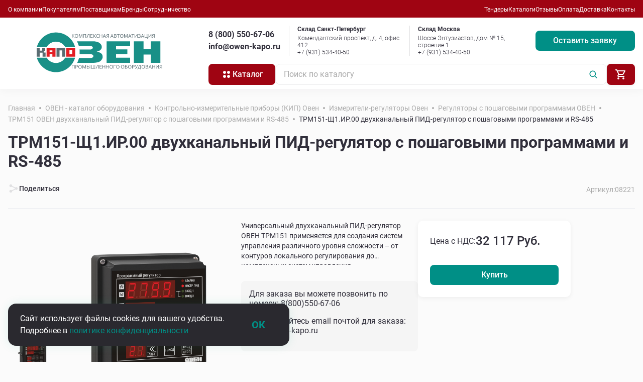

--- FILE ---
content_type: text/html; charset=utf-8
request_url: https://owen-kapo.ru/products/trm151-shch1ir00
body_size: 15312
content:
<!doctype html>
<html data-n-head-ssr>
  <head >
    <title>ТРМ151-Щ1.ИР.00 двухканальный ПИД-регулятор с пошаговыми программами и RS-485 купить в Санкт-Петербурге и Москве в компании КАПО ОВЕН</title><meta data-n-head="ssr" charset="utf-8"><meta data-n-head="ssr" data-hid="viewport" name="viewport" content="width=device-width, user-scalable=no, initial-scale=1.0, maximum-scale=1.0, minimum-scale=1.0"><meta data-n-head="ssr" data-hid="og:type" name="og:type" content="website"><meta data-n-head="ssr" data-hid="theme-color" name="theme-color" content="#fff"><meta data-n-head="ssr" data-hid="apple-mobile-web-app-status-bar-style" name="apple-mobile-web-app-status-bar-style" content="black-translucent"><meta data-n-head="ssr" data-hid="format-detection" name="format-detection" content="telephone=no"><meta data-n-head="ssr" data-hid="HandheldFriendly" name="HandheldFriendly" content="true"><meta data-n-head="ssr" data-hid="og:site_image" name="og:site_image" content="/media/config/2024/03/logotip-kapo-200-2018.png"><meta data-n-head="ssr" name="yandex-verification" content="dad63d40708f6fb7"><meta data-n-head="ssr" name="yandex-verification" content="dc4be254c0c461c8"><meta data-n-head="ssr" data-hid="keywords" name="keywords" content="ТРМ151-Щ1.ИР.00 двухканальный ПИД-регулятор с пошаговыми программами и RS-485 купить в спб,  купить в москве"><meta data-n-head="ssr" data-hid="description" name="description" content="ТРМ151-Щ1.ИР.00 двухканальный ПИД-регулятор с пошаговыми программами и RS-485 купить в компании КАПО ОВЕН ✔ Доставка по Спб, Москве и России ✔ Гарантия от производителя,описание,фото и документация ✔ Звоните 8(800)550-67-06"><meta data-n-head="ssr" data-hid="og:title" name="og:title" content="ТРМ151-Щ1.ИР.00 двухканальный ПИД-регулятор с пошаговыми программами и RS-485"><meta data-n-head="ssr" data-hid="og:description" name="og:description" content="Прибор выпускается в корпусах 2-х типов: настенном Н и щитовом Щ1.

Примечание: ТРМ151 не поддерживает работу с OwenCloud. Рекомендуем в проекты с применением OwenCloud рассматривать более новые регуляторы с применением программ технолога ТРМ251.
"><meta data-n-head="ssr" data-hid="og:image" name="og:image" content="https://owen-kapo.ru//media/products/2023/09/oven-trm151-image.png"><link data-n-head="ssr" rel="shortcut icon" type="image/x-icon" href="/favicons/favicon.ico"><link data-n-head="ssr" rel="icon" sizes="16x16" type="image/png" href="/favicons/favicon-16x16.png"><link data-n-head="ssr" rel="icon" sizes="32x32" type="image/png" href="/favicons/favicon-32x32.png"><link data-n-head="ssr" rel="apple-touch-icon-precomposed" href="/favicons/apple-touch-icon-precomposed.png"><link data-n-head="ssr" rel="apple-touch-icon" href="/favicons/apple-touch-icon.png"><link data-n-head="ssr" rel="apple-touch-icon" sizes="57x57" href="/favicons/apple-touch-icon-57x57.png"><link data-n-head="ssr" rel="apple-touch-icon" sizes="60x60" href="/favicons/apple-touch-icon-60x60.png"><link data-n-head="ssr" rel="apple-touch-icon" sizes="72x72" href="/favicons/apple-touch-icon-72x72.png"><link data-n-head="ssr" rel="apple-touch-icon" sizes="76x76" href="/favicons/apple-touch-icon-76x76.png"><link data-n-head="ssr" rel="apple-touch-icon" sizes="114x114" href="/favicons/apple-touch-icon-114x114.png"><link data-n-head="ssr" rel="apple-touch-icon" sizes="120x120" href="/favicons/apple-touch-icon-120x120.png"><link data-n-head="ssr" rel="apple-touch-icon" sizes="144x144" href="/favicons/apple-touch-icon-144x144.png"><link data-n-head="ssr" rel="apple-touch-icon" sizes="152x152" href="/favicons/apple-touch-icon-152x152.png"><link data-n-head="ssr" rel="apple-touch-icon" sizes="180x180" href="/favicons/apple-touch-icon-180x180.png"><link data-n-head="ssr" rel="canonical" href="https://owen-kapo.ru//products/trm151-shch1ir00"><script data-n-head="ssr" src="https://yastatic.net/s3/passport-sdk/autofill/v1/sdk-suggest-with-polyfills-latest.js" type="text/javascript"></script><script data-n-head="ssr" data-hid="gtm" type="text/javascript">let dataLayer = window.dataLayer || [];</script><script data-n-head="ssr" type="text/javascript">(function(m,e,t,r,i,k,a){m[i]=m[i]||function(){(m[i].a=m[i].a||[]).push(arguments)};   m[i].l=1*new Date();   for (var j = 0; j < document.scripts.length; j++) {if (document.scripts[j].src === r) { return; }}   k=e.createElement(t),a=e.getElementsByTagName(t)[0],k.async=1,k.src=r,a.parentNode.insertBefore(k,a)})   (window, document, "script", "https://mc.yandex.ru/metrika/tag.js", "ym");   ym(98798104, "init", {        clickmap:true,        trackLinks:true,        accurateTrackBounce:true,        webvisor:true   });</script><noscript data-n-head="ssr"><div><img src="https://mc.yandex.ru/watch/98798104" style="position:absolute; left:-9999px;" alt/></div></noscript><link rel="preload" href="/_nuxt/06c5168.js" as="script"><link rel="preload" href="/_nuxt/99df172.js" as="script"><link rel="preload" href="/_nuxt/css/3e5bff1.css" as="style"><link rel="preload" href="/_nuxt/afe676d.js" as="script"><link rel="preload" href="/_nuxt/css/782ee0d.css" as="style"><link rel="preload" href="/_nuxt/81c5596.js" as="script"><link rel="preload" href="/_nuxt/css/9f9bde7.css" as="style"><link rel="preload" href="/_nuxt/0f78fed.js" as="script"><link rel="preload" href="/_nuxt/29c3d79.js" as="script"><link rel="stylesheet" href="/_nuxt/css/3e5bff1.css"><link rel="stylesheet" href="/_nuxt/css/782ee0d.css"><link rel="stylesheet" href="/_nuxt/css/9f9bde7.css">
  </head>
  <body >
    <div data-server-rendered="true" id="__nuxt"><!----><div id="__layout"><div data-fetch-key="0"><div class="container"><div class="content"><!----> <div class="header__state-wrapper"><header class="header js-header"><div class="header__row js-burger-menu"><button type="button" class="btn btn-close"><i class="icon icon--close"></i></button> <div class="wrapper"><nav class="header__nav"><ul class="header__nav-list"><li class="navigation__item"><a href="/o-nas" title="О компании" target="_self" class="header__nav-link">
  О компании
</a></li><li class="navigation__item"><a href="/o-kompanii/o-nas" title="Покупателям" target="_self" rel="noopener noreferrer" class="header__nav-link">
  Покупателям
</a></li><li class="navigation__item"><a href="/o-kompanii/o-nas" title="Поставщикам" target="_self" rel="noopener noreferrer" class="header__nav-link">
  Поставщикам
</a></li><li class="navigation__item"><a href="/o-kompanii/o-nas" title="Бренды" target="_self" rel="noopener noreferrer" class="header__nav-link">
  Бренды
</a></li><li class="navigation__item"><a href="/usloviya-sotrudnichestva" title="Сотрудничество" target="_self" class="header__nav-link">
  Сотрудничество
</a></li></ul></nav> <ul class="header__docs"><li class="header__docs-item"><a href="/tendery" title="Тендеры" target="_self" rel="noopener noreferrer" class="header__nav-link">
  Тендеры
</a></li><li class="header__docs-item"><a href="/media/config/2023/09/katalog-oven.pdf" title="Каталоги" target="_blank" rel="noopener noreferrer" class="header__nav-link">
  Каталоги
</a></li><li class="header__docs-item"><a href="/o-kompanii/o-nas" title="Отзывы" target="_self" rel="noopener noreferrer" class="header__nav-link">
  Отзывы
</a></li><li class="header__docs-item"><a href="/o-kompanii/o-nas" title="Оплата" target="_self" rel="noopener noreferrer" class="header__nav-link">
  Оплата
</a></li><li class="header__docs-item"><a href="/o-kompanii/o-nas" title="Доставка" target="_self" rel="noopener noreferrer" class="header__nav-link">
  Доставка
</a></li><li class="header__docs-item"><a href="/kontakty" title="Контакты" target="_self" rel="noopener noreferrer" class="header__nav-link">
  Контакты
</a></li></ul> <div class="header__mob"><a href="tel:88005506706" class="header__mob-link">8 (800) 550-67-06</a> <a href="mailto:info@owen-kapo.ru" class="header__mob-link">info@owen-kapo.ru</a> <div class="header__mob-item"><div class="header__mob-title">Склад Санкт-Петербург</div> <a href="https://yandex.ru/maps/-/CDQtjG~F" class="header__mob-link"></a> <a href="tel:+79315344050" class="header__mob-link">+7 (931) 534-40-50</a></div> <div class="header__mob-item"><div class="header__mob-title">Склад Москва</div> <a href="https://yandex.ru/maps/-/CDQtnB0r" class="header__mob-link"></a> <a href="tel:+79315344050" class="header__mob-link">+7 (931) 534-40-50</a></div></div></div></div> <div class="wrapper"><div class="header__container"><a href="/" class="header__logo nuxt-link-active"><span class="header__logo--image normal"><img src="/_nuxt/27ca8bf963f9cef515fcd74c747c3ba7.svg" alt="Логотип"></span> <span class="header__logo--image scroll"><img src="/_nuxt/img/60719ba.png" alt="Логотип"></span> <span class="header__logo--image mobile"><img src="/_nuxt/img/60719ba.png" alt="Логотип"></span></a> <div class="header__content"><div class="header__top js-header-top"><div class="header__top-block"><a href="tel:88005506706" class="header__top-link">8 (800) 550-67-06</a> <a href="mailto:info@owen-kapo.ru" class="header__top-link">info@owen-kapo.ru</a></div> <div class="header__top-block"><span class="header__top-title">Склад Санкт-Петербург</span> <a class="header__top-link">Комендантский проспект,  д. 4, офис 412</a> <a href="tel:+79315344050" class="header__top-link">+7 (931) 534-40-50</a></div> <div class="header__top-block"><span class="header__top-title">Склад Москва</span> <a class="header__top-link">Шоссе Энтузиастов, дом № 15, строение 1</a> <a href="tel:+79315344050" class="header__top-link">+7 (931) 534-40-50</a></div> <button type="button" class="btn btn--primary btn--header">
    Оставить заявку
  </button> <!----></div> <div class="header__bottom"><div class="header__catalog js-modal-container js-catalog"><button class="btn header__catalog--btn js-catalog-trigger"><span class="btn__icon"><i class="icon icon--grid"></i> <i class="icon icon--close"></i></span> <span class="btn__text"> Каталог </span></button> <div class="header__catalog--container js-modal-body"><div class="header__catalog--loader"><img src="/_nuxt/bf63fe976632c7114c66469aae34bd96.svg" alt="Загрузка"></div></div></div> <div class="header__search js-modal-container js-search" data-v-dd0aba14><button class="btn header__search--btn js-search-trigger" data-v-dd0aba14><span class="btn__text" data-v-dd0aba14> Поиск по каталогу </span> <span class="btn__icon" data-v-dd0aba14><i class="icon icon--search" data-v-dd0aba14></i></span></button> <div class="header__search--container js-modal-body" data-v-dd0aba14><div class="header__catalog--loader" data-v-dd0aba14><img src="/_nuxt/bf63fe976632c7114c66469aae34bd96.svg" alt="Загрузка" data-v-dd0aba14></div></div></div> <a href="/cart" class="btn btn--secondary header__cart-btn"><span class="btn__icon"><i class="icon icon--cart"></i> <!----></span> <span class="btn__text"></span></a> <a href="tel:88005506706" class="btn btn--secondary header__bottom-mob-link"><i class="icon icon--phone"></i></a></div></div></div></div></header></div> <div class="mobile-nav" data-v-2ee51e9b><div class="wrapper" data-v-2ee51e9b><div class="mobile-nav__content" data-v-2ee51e9b><ul class="mobile-nav__list" data-v-2ee51e9b><li class="mobile-nav__item" data-v-2ee51e9b><a href="/category" class="mobile-nav__link link" data-v-2ee51e9b><span class="link__icon" data-v-2ee51e9b><i class="icon icon--grid" data-v-2ee51e9b></i></span> <span class="link__text" data-v-2ee51e9b>
              Каталог
            </span></a></li> <li class="mobile-nav__item" data-v-2ee51e9b><a href="/cart" class="mobile-nav__link link" data-v-2ee51e9b><span class="link__icon" data-v-2ee51e9b><i class="icon icon--cart" data-v-2ee51e9b></i> <!----></span> <span class="link__text" data-v-2ee51e9b>
              Корзина
            </span></a></li> <li class="mobile-nav__item" data-v-2ee51e9b><button type="button" class="btn burger-btn js-burger-btn" data-v-2ee51e9b><span data-v-2ee51e9b></span></button></li></ul></div></div></div> <!----> <main data-fetch-key="product:0" class="product__page"><div class="wrapper"><div itemscope="itemscope" itemtype="http://schema.org/Product" class="product__container"><ul itemscope="itemscope" itemtype="https://schema.org/BreadcrumbList" class="breadcrumbs"><li itemprop="itemListElement" itemscope="itemscope" itemtype="https://schema.org/ListItem" class="breadcrumbs__item"><a href="/" itemprop="item" class="breadcrumbs__link nuxt-link-active">Главная</a> <meta itemprop="name" content="Главная"></li> <li itemprop="itemListElement" itemscope="itemscope" itemtype="https://schema.org/ListItem" class="breadcrumbs__item"><a href="/category/oborudovanie-oven" itemprop="item" class="breadcrumbs__link">
      ОВЕН - каталог оборудования
    </a> <meta itemprop="name" content="ОВЕН - каталог оборудования"></li><li itemprop="itemListElement" itemscope="itemscope" itemtype="https://schema.org/ListItem" class="breadcrumbs__item"><a href="/category/oborudovanie-oven/kip" itemprop="item" class="breadcrumbs__link">
      Контрольно-измерительные приборы (КИП) Овен
    </a> <meta itemprop="name" content="Контрольно-измерительные приборы (КИП) Овен"></li><li itemprop="itemListElement" itemscope="itemscope" itemtype="https://schema.org/ListItem" class="breadcrumbs__item"><a href="/category/oborudovanie-oven/kip/izmeriteli_regulyatori" itemprop="item" class="breadcrumbs__link">
      Измерители-регуляторы Овен
    </a> <meta itemprop="name" content="Измерители-регуляторы Овен"></li><li itemprop="itemListElement" itemscope="itemscope" itemtype="https://schema.org/ListItem" class="breadcrumbs__item"><a href="/category/oborudovanie-oven/kip/izmeriteli_regulyatori/regulyatory-s-poshagovymi-programmami" itemprop="item" class="breadcrumbs__link">
      Регуляторы с пошаговыми программами ОВЕН
    </a> <meta itemprop="name" content="Регуляторы с пошаговыми программами ОВЕН"></li><li itemprop="itemListElement" itemscope="itemscope" itemtype="https://schema.org/ListItem" class="breadcrumbs__item"><a href="/category/oborudovanie-oven/kip/izmeriteli_regulyatori/regulyatory-s-poshagovymi-programmami/trm151" itemprop="item" class="breadcrumbs__link">
      ТРМ151 ОВЕН двухканальный ПИД-регулятор с пошаговыми программами и RS-485
    </a> <meta itemprop="name" content="ТРМ151 ОВЕН двухканальный ПИД-регулятор с пошаговыми программами и RS-485"></li><li itemprop="itemListElement" itemscope="itemscope" itemtype="https://schema.org/ListItem" class="breadcrumbs__item"><a href="/products/trm151-shch1ir00" aria-current="page" itemprop="item" class="breadcrumbs__link current nuxt-link-active">
      ТРМ151-Щ1.ИР.00 двухканальный ПИД-регулятор с пошаговыми программами и RS-485
    </a> <meta itemprop="name" content="ТРМ151-Щ1.ИР.00 двухканальный ПИД-регулятор с пошаговыми программами и RS-485"></li></ul> <div class="product__hero"><div class="product__hero--fixed fixed"><div class="wrapper"><div class="fixed__content"><div class="fixed__card card"><div class="card__image"><div class="card__image--wrapper"><picture><source srcset="/media/products/2023/09/oven-trm151-image.png" type="image/webp" itemprop="image"> <img src="/media/products/2023/09/oven-trm151-image.png" alt="ТРМ151-Щ1.ИР.00 двухканальный ПИД-регулятор с пошаговыми программами и RS-485" itemprop="image"></picture></div></div> <div class="card__desc"><p itemprop="name" class="title">
                      ТРМ151-Щ1.ИР.00 двухканальный ПИД-регулятор с пошаговыми программами и RS-485
                    </p> <meta itemprop="description" content="ТРМ151-Щ1.ИР.00 двухканальный ПИД-регулятор с пошаговыми программами и RS-485 купить в компании КАПО ОВЕН ✔ Доставка по Спб, Москве и России ✔ Гарантия от производителя,описание,фото и документация ✔ Звоните 8(800)550-67-06"> <div itemprop="aggregateRating" itemscope="itemscope" itemtype="https://schema.org/AggregateRating" class="rating"><span class="rating__star filled"><i class="icon icon--rating"></i></span><span class="rating__star filled"><i class="icon icon--rating"></i></span><span class="rating__star filled"><i class="icon icon--rating"></i></span><span class="rating__star"><i class="icon icon--rating"></i></span><span class="rating__star"><i class="icon icon--rating"></i></span> <meta itemprop="ratingValue" content="0"> <!----></div> <button type="button" class="btn btn--secondary title__btn" data-v-40b39b79><span class="btn__icon" data-v-40b39b79><!----> <i class="icon icon--bookmark" data-v-40b39b79></i></span> <!----> <span class="btn__text" data-v-40b39b79> В избранное </span></button> <div class="share" data-v-279fffea><button type="button" class="btn btn--secondary title__btn share__btn" data-v-279fffea><span class="btn__icon" data-v-279fffea><i class="icon icon--share" data-v-279fffea></i></span> <span class="btn__text" data-v-279fffea> Поделиться </span></button> <div class="share__popup popup" data-v-279fffea><div class="popup__body" data-v-279fffea><button type="button" class="btn popup__link" data-v-279fffea><span class="link__icon" data-v-279fffea><i class="icon icon--clipboard" data-v-279fffea></i></span> <span class="link__text" data-v-279fffea>
          Копировать в буффер обмена
        </span></button> <button type="button" class="btn popup__link" data-v-279fffea><span class="link__icon" data-v-279fffea><i class="icon icon--vk-outline" data-v-279fffea></i></span> <span class="link__text" data-v-279fffea>
          Поделиться в ВК
        </span></button> <button type="button" class="btn popup__link" data-v-279fffea><span class="link__icon" data-v-279fffea><i class="icon icon--telegram" data-v-279fffea></i></span> <span class="link__text" data-v-279fffea>
          Поделиться в Telegram
        </span></button></div></div></div></div></div> <!----> <div class="button-cart__wrapper" data-v-56fa9c6a><!----> <button class="btn btn--primary button-cart__add" data-v-56fa9c6a><!----> <div class="btn__text" data-v-56fa9c6a>
        Купить
      </div></button></div></div></div></div> <div class="product__hero--title title"><h1 itemprop="name" class="title__text">
              ТРМ151-Щ1.ИР.00 двухканальный ПИД-регулятор с пошаговыми программами и RS-485
            </h1> <div class="title__bottom"><!----> <div class="share" data-v-279fffea><button type="button" class="btn btn--secondary title__btn share__btn" data-v-279fffea><span class="btn__icon" data-v-279fffea><i class="icon icon--share" data-v-279fffea></i></span> <span class="btn__text" data-v-279fffea> Поделиться </span></button> <div class="share__popup popup" data-v-279fffea><div class="popup__body" data-v-279fffea><button type="button" class="btn popup__link" data-v-279fffea><span class="link__icon" data-v-279fffea><i class="icon icon--clipboard" data-v-279fffea></i></span> <span class="link__text" data-v-279fffea>
          Копировать в буффер обмена
        </span></button> <button type="button" class="btn popup__link" data-v-279fffea><span class="link__icon" data-v-279fffea><i class="icon icon--vk-outline" data-v-279fffea></i></span> <span class="link__text" data-v-279fffea>
          Поделиться в ВК
        </span></button> <button type="button" class="btn popup__link" data-v-279fffea><span class="link__icon" data-v-279fffea><i class="icon icon--telegram" data-v-279fffea></i></span> <span class="link__text" data-v-279fffea>
          Поделиться в Telegram
        </span></button></div></div></div> <span class="title__id">
                Артикул:08221
              </span></div></div> <div class="product__hero--content"><div class="product__hero--swiper"><div class="swiper__container js-product-swiper"><div class="swiper-container swiper swiper__thumbnail js-product-swiper-thumb"><div class="swiper-wrapper"><div class="swiper-slide swiper-slide"><div class="swiper__thumbnail--image image"><div class="image__inner"><picture><source srcset="/media/mediaimages/2023/09/oven-trm151-image-1.png" type="image/webp" itemprop="image"> <img src="/media/mediaimages/2023/09/oven-trm151-image-1.png" loading="lazy" itemprop="image"></picture></div></div></div><div class="swiper-slide swiper-slide"><div class="swiper__thumbnail--image image"><div class="image__inner"><picture><source srcset="/media/mediaimages/2026/01/trm151shh13d.png" type="image/webp" itemprop="image"> <img src="/media/mediaimages/2026/01/trm151shh13d.png" loading="lazy" itemprop="image"></picture></div></div></div></div></div> <div class="swiper-container swiper swiper__main js-mtp-gallery"><div class="swiper-wrapper"><div data-video-src="" data-image-full="/media/mediaimages/2023/09/oven-trm151-image-1.png" class="swiper-slide js-mtp-gallery-item swiper-slide"><div class="image__inner mtp__gallery-item--wrapper"><picture><source srcset="/media/mediaimages/2023/09/oven-trm151-image-1.png" type="image/webp" itemprop="image"> <img src="/media/mediaimages/2023/09/oven-trm151-image-1.png" loading="lazy" itemprop="image"></picture></div></div><div data-video-src="" data-image-full="/media/mediaimages/2026/01/trm151shh13d.png" class="swiper-slide js-mtp-gallery-item swiper-slide"><div class="image__inner mtp__gallery-item--wrapper"><picture><source srcset="/media/mediaimages/2026/01/trm151shh13d.png" type="image/webp" itemprop="image"> <img src="/media/mediaimages/2026/01/trm151shh13d.png" loading="lazy" itemprop="image"></picture></div></div></div></div></div></div> <div class="product__hero--preview" style="display:none;"><picture><source srcset="/media/products/2023/09/oven-trm151-image.png" type="image/webp" itemprop="image"> <img src="/media/products/2023/09/oven-trm151-image.png" alt="ТРМ151-Щ1.ИР.00 двухканальный ПИД-регулятор с пошаговыми программами и RS-485" itemprop="image"></picture></div> <div class="product__hero--desc desc"><div class="desc__text-wrapper"><p class="desc__shorttext"><p>Универсальный двухканальный&nbsp;ПИД-регулятор ОВЕН ТРМ151 применяется для создания систем управления различного уровня сложности &ndash; от контуров локального регулирования до комплексных систем управления.</p></p></div> <div class="contact-info"><p class="contact-info__text">
                    Для заказа вы можете позвонить по номеру:
                    <a href="tel:8(800)550-67-06">8(800)550-67-06</a></p> <p class="contact-info__text">  
                    Воспользуйтесь email почтой для заказа:
                    <a href="mailto:info@owen-kapo.ru">info@owen-kapo.ru</a></p></div> <a href="#description" class="desc__goto js-anchor">К описанию</a> <ul class="desc__list"></ul> <!----></div> <aside itemprop="offers" itemscope="itemscope" itemtype="http://schema.org/Offer" class="product__hero--aside"><meta itemprop="price" content="32117"> <meta itemprop="priceCurrency" content="RUB"> <div class="aside__container"><div class="aside__price"><div class="aside__price-label">
                    Цена с НДС:
                  </div> <span class="aside__price--item">
                    32 117
                    Руб.
                  </span></div> <!----> <div class="aside__controls"><div class="button-cart__wrapper" data-v-56fa9c6a><!----> <button class="btn btn--primary button-cart__add" data-v-56fa9c6a><!----> <div class="btn__text" data-v-56fa9c6a>
        Купить
      </div></button></div></div></div></aside></div></div> <!----></div></div> <!----> <div class="wrapper"><div class="product__container"><div class="product-tabs" data-v-bc0e6530><div class="product-tabs__nav" data-v-bc0e6530><button class="product-tabs__nav-item active" data-v-bc0e6530>
      Описание
    </button><button class="product-tabs__nav-item" data-v-bc0e6530>
      Документация
    </button><button class="product-tabs__nav-item" data-v-bc0e6530>
      Доставка
    </button><button class="product-tabs__nav-item" data-v-bc0e6530>
      Оплата
    </button></div> <div class="product-tabs__content" data-v-bc0e6530><div class="product-tabs__pane" style="display:;" data-v-bc0e6530><div id="description" class="product__about--block" data-v-bc0e6530><p>Прибор выпускается в корпусах 2-х типов: настенном Н и щитовом Щ1.</p>

<p class="para-comment"><strong>Примечание</strong>: ТРМ151 не поддерживает работу с OwenCloud. Рекомендуем в проекты с применением <a data-pjax="0" href="https://owen.ru/owencloud" target="_blank">OwenCloud</a> рассматривать более новые регуляторы с применением программ технолога <a data-pjax="0" href="https://owen.ru/product/trm251" target="_blank">ТРМ251</a>.</p>

<h4>Функциональные возможности прибора ОВЕН ТРМ151</h4>

<ul>
	<li>Один или два канала программного пошагового регулирования</li>
	<li>Два встроенных универсальных входа и два выхода</li>
	<li>Программное управление различными исполнительными механизмами:
	<ul>
		<li>2-х позиционными (ТЭНы, двигатели)</li>
		<li>3-х позиционными (задвижки, краны)</li>
		<li>дополнительными устройствами (заслонки, жалюзи, дымо- или парогенераторы и т.п.).</li>
	</ul>
	</li>
	<li>Автонастройка ПИД-регуляторов по современному эффективному алгоритму</li>
	<li>Режим ручного управления выходной мощностью регулятора</li>
	<li>Линейка стандартных модификаций для наиболее распространенных технологических процессов</li>
	<li>Широкие возможности конфигурирования с ЭВМ или с передней панели прибора:
	<ul>
		<li>различные уровни доступа для оператора, технолога и наладчика системы</li>
		<li>для каждой стандартной модификации прибора &ndash; свой удобно организованный набор параметров</li>
	</ul>
	</li>
	<li>Программы быстрого старта, разработанные специально для каждой модификации</li>
	<li>Возможность быстрого доступа к уставкам при программировании прибора с передней панели</li>
</ul>

<h4>Линейка стандартных модификаций для распространенных технологических процессов</h4>

<p>Для упрощения конфигурирования прибора ТРМ151 компания ОВЕН разработала линейку модификаций, ориентированных на решение типовых задач автоматизации.</p>

<p>Каждая модификация имеет жесткую структуру, которую конфигурировать не требуется. Пользователю остается только задать рабочие параметры.</p></div> <!----> <!----></div> <div class="product-tabs__pane" style="display:none;" data-v-bc0e6530><div class="product-tabs__doc-list" data-v-bc0e6530><div class="product-tabs__doc-item" data-v-bc0e6530><a href="/media/mediaimages/2023/09/oven-trm151-file-1.pdf" target="_blank" rel="noopener noreferrer" class="product-tabs__doc-link" data-v-bc0e6530>
            Конфигуратор ТРМ151
          </a></div><div class="product-tabs__doc-item" data-v-bc0e6530><a href="/media/mediaimages/2023/09/oven-trm151-file-3.pdf" target="_blank" rel="noopener noreferrer" class="product-tabs__doc-link" data-v-bc0e6530>
            Конфигураторы EasyGoTPM151
          </a></div><div class="product-tabs__doc-item" data-v-bc0e6530><a href="/media/mediaimages/2023/09/oven-trm151-file-5.pdf" target="_blank" rel="noopener noreferrer" class="product-tabs__doc-link" data-v-bc0e6530>
            Сертификат средств измерений ТРМ151
          </a></div><div class="product-tabs__doc-item" data-v-bc0e6530><a href="/media/mediaimages/2023/09/oven-trm151-file-6.pdf" target="_blank" rel="noopener noreferrer" class="product-tabs__doc-link" data-v-bc0e6530>
            Описание типа СИ ТРМ151
          </a></div><div class="product-tabs__doc-item" data-v-bc0e6530><a href="/media/mediaimages/2023/09/oven-trm151-file-20.pdf" target="_blank" rel="noopener noreferrer" class="product-tabs__doc-link" data-v-bc0e6530>
            Список оперативных параметров ТРМ151
          </a></div><div class="product-tabs__doc-item" data-v-bc0e6530><a href="/media/mediaimages/2023/09/oven-trm151-file-4.zip" target="_blank" download="Декларация о соответствии на ТРМ151 (020/2011)" rel="noopener noreferrer" class="product-tabs__doc-link" data-v-bc0e6530>
            Декларация о соответствии на ТРМ151 (020/2011)
          </a></div></div></div> <div class="product-tabs__pane" style="display:none;" data-v-bc0e6530><div class="product-tabs__delivery" data-v-bc0e6530><p data-v-bc0e6530>Стоимость доставки можно включить в счет на оплату продукции и оплатить по безналичному расчету.</p> <h3 data-v-bc0e6530>Способы доставки:</h3> <ul data-v-bc0e6530><li data-v-bc0e6530>Самовывоз по адресу: 111024, г. Москва, 1-я ул. Энтузиастов, дом № 15, строение 1, офис 108 (доверенность обязательна)</li> <li data-v-bc0e6530>Доставка до терминала транспортной компании</li></ul> <h3 data-v-bc0e6530>Транспортные компании-партнеры:</h3> <ul data-v-bc0e6530><li data-v-bc0e6530>Деловые Линии</li> <li data-v-bc0e6530>ПЭК</li> <li data-v-bc0e6530>КИТ</li> <li data-v-bc0e6530>СДЕК</li> <li data-v-bc0e6530>Мэйджор Экспресс</li> <li data-v-bc0e6530>КурьерСервисЭкспресс</li></ul></div></div> <div class="product-tabs__pane" style="display:none;" data-v-bc0e6530><div class="product-tabs__payment" data-v-bc0e6530><h3 data-v-bc0e6530>Работаем с:</h3> <ul data-v-bc0e6530><li data-v-bc0e6530>Юридическими лицами</li> <li data-v-bc0e6530>Индивидуальными предпринимателями</li> <li data-v-bc0e6530>Государственными учреждениями по 44-ФЗ и 223-ФЗ</li></ul> <h3 data-v-bc0e6530>Порядок работы:</h3> <ul data-v-bc0e6530><li data-v-bc0e6530>Юридическому лицу необходимо отправить на электронную почту заявку со способом доставки и реквизитами компании для выставления счета</li> <li data-v-bc0e6530>Возможны варианты работы с государственными организациями через казначейство с оплатой 30/70</li> <li data-v-bc0e6530>Оформляем полный пакет документов - Счет и УПД</li> <li data-v-bc0e6530>При необходимости заключаем договора</li></ul></div></div></div></div></div></div> <!----></main></div> <section class="feedback" data-v-311711d2><div class="wrapper" data-v-311711d2><div class="feedback__content" data-v-311711d2><div class="feedback__text" data-v-311711d2><h2 class="feedback__text--title" data-v-311711d2>Подпишитесь на нашу рассылку</h2> <p class="feedback__text--subtitle" data-v-311711d2>
          Узнавайте первыми об акциях и новинках
        </p></div> <form class="feedback__form" data-v-311711d2><div class="feedback__form--content" data-v-311711d2><div class="field__row" data-v-311711d2><label class="field" data-v-311711d2><!----> <input type="email" name="email" placeholder="Введите адрес электронной почты" value="" class="field__input" data-v-311711d2> <span class="field__title" data-v-311711d2>Введите адрес электронной почты</span></label> <button type="submit" class="btn btn--primary feedback__form--submit" data-v-311711d2 data-v-311711d2><span class="btn__text" data-v-311711d2> Подписаться </span></button></div> <div class="feedback__form--policy" data-v-311711d2><p data-v-311711d2>Нажимая на кнопку «Подписаться», вы соглашаетесь с </p> <a href="/policy" data-v-311711d2>политикой конфиденциальности</a></div></div></form></div></div></section> <footer class="footer" data-v-a3d952ca><div class="wrapper" data-v-a3d952ca><div class="footer__content" data-v-a3d952ca><nav class="footer__navigation navigation" data-v-a3d952ca><div class="navigation__block" data-v-a3d952ca><a href="/o-nas" title="О нас" target="_self" class="navigation__title" data-v-a3d952ca>
  О нас
</a> <!----></div><div class="navigation__block" data-v-a3d952ca><a href="/kontakty" title="Контакты" target="_self" class="navigation__title" data-v-a3d952ca>
  Контакты
</a> <!----></div></nav> <div itemscope="itemscope" itemtype="https://schema.org/Organization" class="footer__communication" data-v-a3d952ca><div class="footer__socials socials" data-v-a3d952ca><!----> <!----> <!----></div> <a href="mailto:info@owen-kapo.ru" itemprop="email" class="footer__communication--link" data-v-a3d952ca>
            info@owen-kapo.ru
          </a> <a href="tel:+78005506706" itemprop="telephone" class="footer__communication--link" data-v-a3d952ca>
            +7 (800) 550-67-06
          </a> <meta itemprop="name" content="owen-kapo" data-v-a3d952ca> <meta itemprop="address" content="180005, г. Псков, ул. Ленинградская шоссе, 24" data-v-a3d952ca> <button class="btn btn--link footer__communication--btn" data-v-a3d952ca>
            Написать нам
          </button></div> <div class="footer__bottom" data-v-a3d952ca><a href="/policy" class="footer__policy" data-v-a3d952ca>Политика конфиденциальности
            </a> <div class="footer__coffeestudio" data-v-a3d952ca>
           Сделано в
            <a href="https://coffeestudio.ru/" target="_blank" rel="noopener noreferrer" data-v-a3d952ca>
            CoffeeStudio
            </a></div></div> <span class="footer__warning" data-v-a3d952ca>Цены, наличие и другие данные, указанные на сайте, не являются публичной офертой.
          Для уточнения информации свяжитесь с нашими специалистами любым удобным для вас способом
        </span></div></div> <!----></footer></div> <!----></div></div></div><script>window.__NUXT__=(function(a,b,c,d,e,f,g,h,i,j,k,l,m,n,o,p,q,r,s,t,u,v,w,x,y,z,A,B,C,D,E,F,G,H,I,J,K,L,M,N,O,P,Q,R,S,T,U,V,W){return {layout:"default",data:[{}],fetch:{"0":{},"product:0":{mediaLoaded:d,model:"product",thumbslider:{},totalScore:i,showAnswer:d,mainSwiperOptions:{effect:"fade",slidesPerView:j,watchOverflow:d,watchSlidesVisibility:d,watchSlidesProgress:d,simulateTouch:d,pagination:{el:s,type:t},breakpoints:{"521":{simulateTouch:a}},fadeEffect:{crossFade:d}},thumbSwiperOptions:{centeredSlides:d,slidesPerView:6,direction:"vertical",spaceBetween:10,simulateTouch:d,slideToClickedSlide:d},loadMoreLink:c,loadMoreMediaLink:c,fetched:d},"data-v-5f3584ec:0":{sizeFlag:m,swiperOptions:{spaceBetween:w,watchOverflow:d,navigation:{nextEl:x,prevEl:y},pagination:{el:s,type:t},rewind:d,watchSlidesProgress:d,slidesPerView:z,breakpoints:{"520":{slidesPerView:n},"768":{slidesPerView:i},"1024":{slidesPerView:m}}},selection:[]},"data-v-220b3fea:0":{sizeFlag:m,swiperOptions:{spaceBetween:w,watchOverflow:d,navigation:{nextEl:x,prevEl:y},pagination:{el:s,type:t},rewind:d,watchSlidesProgress:d,slidesPerView:z,breakpoints:{"520":{slidesPerView:n},"768":{slidesPerView:i},"1024":{slidesPerView:m}}}}},error:c,state:{account:{accountInfo:{date_of_birth:b,email:b,gender:b,image:b,name:b,patronymic:b,phone:b,surname:b}},activeFilters:{activeFilters:[]},advantages:{advantages:[],loading:a,error:c},auth:{auth_key:c,new_registration:a,curr_phone:b,openAuthRedirect:a,curr_email:b,tokenForCaptcha:"1nb0wn126v0g0"},brandlist:{brands:[{id:j,name:"ОВЕН",logo:"..\u002Fassets\u002Fimages\u002Fbrands\u002Fowen-logo.svg",link:"https:\u002F\u002Fowen.ru"},{id:n,name:"MEYERTEC",logo:"..\u002Fassets\u002Fimages\u002Fbrands\u002Fmeyertec-logo.svg",link:"https:\u002F\u002Fowen.ru\u002Fcatalog\u002Fmeyertec"},{id:i,name:"KIPPRIBOR",logo:"..\u002Fassets\u002Fimages\u002Fbrands\u002Fkippribor-logo.svg",link:"https:\u002F\u002Fowen.ru\u002Fcatalog\u002Fkippribor"}]},brands:{brands:[],SEO:{},letters:[]},cart:{cartInfo:{},cartProducts:[],bonusesUsed:a,promocodeUsed:a,promocodeError:b,promocodeLegit:a},categories:{categories:{},SEO:{},bottomSelection:[]},categoriesBanner:{categoriesBanner:{}},categoriesTree:{categoriesTree:[],parents:[]},category:{category:{},SEO:{}},categoryBanner:{categoryBanner:[]},cityList:{defaultCityList:[],mainCity:{},currentCity:{},searchCityList:[]},configs:{configs:{SITE_NAME:"Оборудование для автоматизации купить в Санкт-Петербурге и Москве в компании КАПО ОВЕН",SITE_DESCRIPTION:"Оборудование для автоматизации Овен вы можете купить в компании КАПО ОВЕН. Официальный дилер завода в Санкт-Петербурге и Москве. Звоните 8(800)550-67-06",SITE_KEYWORDS:c,ARTICLES_COUNT:k,SEARCH_COUNT:k,COUNTERS:c,COUNTERS_HEAD:"\u003C!-- Yandex.Metrika counter --\u003E\r\n\u003Cscript type=\"text\u002Fjavascript\" \u003E\r\n   (function(m,e,t,r,i,k,a){m[i]=m[i]||function(){(m[i].a=m[i].a||[]).push(arguments)};\r\n   m[i].l=1*new Date();\r\n   for (var j = 0; j \u003C document.scripts.length; j++) {if (document.scripts[j].src === r) { return; }}\r\n   k=e.createElement(t),a=e.getElementsByTagName(t)[0],k.async=1,k.src=r,a.parentNode.insertBefore(k,a)})\r\n   (window, document, \"script\", \"https:\u002F\u002Fmc.yandex.ru\u002Fmetrika\u002Ftag.js\", \"ym\");\r\n\r\n   ym(98798104, \"init\", {\r\n        clickmap:true,\r\n        trackLinks:true,\r\n        accurateTrackBounce:true,\r\n        webvisor:true\r\n   });\r\n\u003C\u002Fscript\u003E\r\n\u003Cnoscript\u003E\u003Cdiv\u003E\u003Cimg src=\"https:\u002F\u002Fmc.yandex.ru\u002Fwatch\u002F98798104\" style=\"position:absolute; left:-9999px;\" alt=\"\" \u002F\u003E\u003C\u002Fdiv\u003E\u003C\u002Fnoscript\u003E\r\n\u003C!-- \u002FYandex.Metrika counter --\u003E",COUNTERS_BODY_START:b,COUNTERS_BODY_END:b,GOALS:b,PRODUCTS_COUNT:"30",META_TAGS:"\u003Cmeta name=\"yandex-verification\" content=\"dad63d40708f6fb7\" \u002F\u003E\r\n\u003Cmeta name=\"yandex-verification\" content=\"dc4be254c0c461c8\" \u002F\u003E",MAIN_EMAIL:o,MAIN_PHONE:"+7 (800) 550-67-06",MIR_CARD:"MIR_CARD",MAESTRO_CARD:c,MASTERCARD:c,VISA_CARD:"VISA_CARD",PRODUCTS_VISITED_COUNT:k,PRODUCTS_TAGGED_COUNT:k,OG_NAME:A,OG_DESCRIPTION:c,TOOLTYPE_BONUSES:"Покупайте и получайте бонусы",ORDERS_COUNT:"2",FAVORITES_COUNT:k,REVIEW_COUNT:"1",REVIEW_MEDIA_COUNT:"20",TITLE_SUBSCRIBER_FORM:"Подпишитесь на нашу рассылку",DESCRIPTION_SUBSCRIBER_FORM:"Узнавайте первыми об акциях и новинках","1C_ERROR_EMAILS":o,ORDERS_PERSONAL_COUNT:B,REVIEW_ACCOUNT_COUNT:B,REVIEWS_COMPANY_COUNT:C,BRANDS_COUNT:C,EMAILS_TO:o,WAITINGLIST_COUNT:k,CART_BONUSES:c,ELASTICSEARCH_HANDLER:"MULTIMATCH",main_page_h1:A,category_title:c,category_seo_description:c,category_h1:"Каталог товаров",COUNTERS_HEAD_START:b,COUNTERS_HEAD_END:b,YANDEX_REDIRECT_URI:c,HEADER_PHONE:"8 (800) 550-67-06",HEADER_EMAIL:o,HEADER_STORE_LEFT_TITLE:"Склад Санкт-Петербург",HEADER_STORE_RIGHT_TITLE:"Склад Москва",HEADER_STORE_LEFT_PHONE:D,HEADER_STORE_RIGHT_PHONE:D,NAME_HEADER_STORE_RIGHT_ADDRESS:"Шоссе Энтузиастов, дом № 15, строение 1",NAME_HEADER_STORE_LEFT_ADDRESS:"Комендантский проспект,  д. 4, офис 412",API_EVOTOR_JWT_TOKEN:c}},favourites:{favInfo:{},favProducts:[]},fileConfigs:{fileConfigs:{SITE_IMAGE:"\u002Fmedia\u002Fconfig\u002F2024\u002F03\u002Flogotip-kapo-200-2018.png",OG_IMAGE:"\u002Fmedia\u002Fconfig\u002F2024\u002F03\u002Flogotip-kapo-200-20108.png",HEADER_PRICE_LIST_FILE:"\u002Fmedia\u002Fconfig\u002F2023\u002F09\u002Fprais-oven.pdf",HEADER_CATALOG_FILE:"\u002Fmedia\u002Fconfig\u002F2024\u002F04\u002Fdatchiki-1.pdf"}},headerBanner:{headerBanner:[]},main:{mainKeys:[]},mainBrands:{mainBrands:[]},mainHero:{heroTopBanners:[],heroBottomBanners:[],heroSlider:[]},mainPromotions:{promotionsSelection:[]},mainSiteReviews:{mainSiteReviews:{}},modalSearch:{selectValues:[],oftenList:[],predefinedProducts:[],searchCategories:[],searchProducts:[],popularRequests:[],popularProducts:[],defaultUserId:"user-1769551810022",searchId:"search-1769551810022",categoriesAll:[],otherSearch:[]},navigation:{navigation:{header_menu:[{title:"Тендеры",slug:"tendery",type:g,target:f},{title:"Каталоги",slug:"media\u002Fconfig\u002F2023\u002F09\u002Fkatalog-oven.pdf",type:g,target:"_blank"},{title:"Отзывы",slug:l,type:g,target:f},{title:"Оплата",slug:l,type:g,target:f},{title:"Доставка",slug:l,type:g,target:f},{title:E,slug:F,type:g,target:f}],footer_menu:[{title:"О нас",slug:G,type:q,target:f},{title:E,slug:F,type:q,target:f}],header_left_menu:[{title:"О компании",slug:G,type:q,target:f},{title:"Покупателям",slug:l,type:g,target:f},{title:"Поставщикам",slug:l,type:g,target:f},{title:"Бренды",slug:l,type:g,target:f},{title:"Сотрудничество",slug:"usloviya-sotrudnichestva",type:q,target:f}]}},order:{orderInfo:{},orderGifts:[],avDelivery:[],payInfo:[],preDelivery:{},currentModalProducts:[],currentOrder:{full_name:b,phone:b,email:b,comment:b,payment_key:b,promo_code:b,bonuses:e,delivery_price:e,delivery_key:b,inn:b}},orderConfirm:{orderConfirm:{}},page:{page:{}},pages:{pages:{}},partners:{partners:[],loading:a,error:c},personal:{personalIntro:{},personalTopSelections:{}},personalOrders:{personalOrders:{}},personalReviews:{personalWaitlist:{},personalReviews:{}},productReviews:{productReviews:{},productReviewsAll:{}},productReviewsMedia:{productReviewsMedia:{totalPages:j,totalElements:e,pageSize:5,page:j,next:c,previous:c,content:[]}},products:{products:{seo_h1:h,seo_title:r,seo_keywords:H,seo_description:I,og_title:h,og_description:J,og_image:p,id:1128,title:h,preview_full:p,preview:p,preview_webp:p,image_title:r,image_alt:r,brand:j,full_slug:"trm151-shch1ir00",model_slug:"trm151",availability:d,quantity:1000,price_current:32117,price_old:e,currency:"Руб.",discount:b,rating_total:e,novelty:d,reviews_count:e,points:e,labels:c,tabs:c,coincidences:c,vendor_code:"08221",is_review:a,extra_code:c,short_text:"\u003Cp\u003EУниверсальный двухканальный&nbsp;ПИД-регулятор ОВЕН ТРМ151 применяется для создания систем управления различного уровня сложности &ndash; от контуров локального регулирования до комплексных систем управления.\u003C\u002Fp\u003E",full_text:"\u003Cp\u003EПрибор выпускается в корпусах 2-х типов: настенном Н и щитовом Щ1.\u003C\u002Fp\u003E\r\n\r\n\u003Cp class=\"para-comment\"\u003E\u003Cstrong\u003EПримечание\u003C\u002Fstrong\u003E: ТРМ151 не поддерживает работу с OwenCloud. Рекомендуем в проекты с применением \u003Ca data-pjax=\"0\" href=\"https:\u002F\u002Fowen.ru\u002Fowencloud\" target=\"_blank\"\u003EOwenCloud\u003C\u002Fa\u003E рассматривать более новые регуляторы с применением программ технолога \u003Ca data-pjax=\"0\" href=\"https:\u002F\u002Fowen.ru\u002Fproduct\u002Ftrm251\" target=\"_blank\"\u003EТРМ251\u003C\u002Fa\u003E.\u003C\u002Fp\u003E\r\n\r\n\u003Ch4\u003EФункциональные возможности прибора ОВЕН ТРМ151\u003C\u002Fh4\u003E\r\n\r\n\u003Cul\u003E\r\n\t\u003Cli\u003EОдин или два канала программного пошагового регулирования\u003C\u002Fli\u003E\r\n\t\u003Cli\u003EДва встроенных универсальных входа и два выхода\u003C\u002Fli\u003E\r\n\t\u003Cli\u003EПрограммное управление различными исполнительными механизмами:\r\n\t\u003Cul\u003E\r\n\t\t\u003Cli\u003E2-х позиционными (ТЭНы, двигатели)\u003C\u002Fli\u003E\r\n\t\t\u003Cli\u003E3-х позиционными (задвижки, краны)\u003C\u002Fli\u003E\r\n\t\t\u003Cli\u003Eдополнительными устройствами (заслонки, жалюзи, дымо- или парогенераторы и т.п.).\u003C\u002Fli\u003E\r\n\t\u003C\u002Ful\u003E\r\n\t\u003C\u002Fli\u003E\r\n\t\u003Cli\u003EАвтонастройка ПИД-регуляторов по современному эффективному алгоритму\u003C\u002Fli\u003E\r\n\t\u003Cli\u003EРежим ручного управления выходной мощностью регулятора\u003C\u002Fli\u003E\r\n\t\u003Cli\u003EЛинейка стандартных модификаций для наиболее распространенных технологических процессов\u003C\u002Fli\u003E\r\n\t\u003Cli\u003EШирокие возможности конфигурирования с ЭВМ или с передней панели прибора:\r\n\t\u003Cul\u003E\r\n\t\t\u003Cli\u003Eразличные уровни доступа для оператора, технолога и наладчика системы\u003C\u002Fli\u003E\r\n\t\t\u003Cli\u003Eдля каждой стандартной модификации прибора &ndash; свой удобно организованный набор параметров\u003C\u002Fli\u003E\r\n\t\u003C\u002Ful\u003E\r\n\t\u003C\u002Fli\u003E\r\n\t\u003Cli\u003EПрограммы быстрого старта, разработанные специально для каждой модификации\u003C\u002Fli\u003E\r\n\t\u003Cli\u003EВозможность быстрого доступа к уставкам при программировании прибора с передней панели\u003C\u002Fli\u003E\r\n\u003C\u002Ful\u003E\r\n\r\n\u003Ch4\u003EЛинейка стандартных модификаций для распространенных технологических процессов\u003C\u002Fh4\u003E\r\n\r\n\u003Cp\u003EДля упрощения конфигурирования прибора ТРМ151 компания ОВЕН разработала линейку модификаций, ориентированных на решение типовых задач автоматизации.\u003C\u002Fp\u003E\r\n\r\n\u003Cp\u003EКаждая модификация имеет жесткую структуру, которую конфигурировать не требуется. Пользователю остается только задать рабочие параметры.\u003C\u002Fp\u003E",indications:c,contraindications:c,mode_of:c,ingredients:c,compound:c,breadcrumbs:[{title:"Оборудование ОВЕН",seo_h1:"ОВЕН - каталог оборудования",full_slug:"category\u002Foborudovanie-oven"},{title:"Контрольно-измерительные приборы",seo_h1:"Контрольно-измерительные приборы (КИП) Овен",full_slug:"category\u002Foborudovanie-oven\u002Fkip"},{title:"Измерители-регуляторы",seo_h1:"Измерители-регуляторы Овен",full_slug:"category\u002Foborudovanie-oven\u002Fkip\u002Fizmeriteli_regulyatori"},{title:"Регуляторы с пошаговыми программами",seo_h1:"Регуляторы с пошаговыми программами ОВЕН",full_slug:"category\u002Foborudovanie-oven\u002Fkip\u002Fizmeriteli_regulyatori\u002Fregulyatory-s-poshagovymi-programmami"},{title:"ТРМ151",seo_h1:"ТРМ151 ОВЕН двухканальный ПИД-регулятор с пошаговыми программами и RS-485",full_slug:"category\u002Foborudovanie-oven\u002Fkip\u002Fizmeriteli_regulyatori\u002Fregulyatory-s-poshagovymi-programmami\u002Ftrm151"},{title:h,seo_h1:h,full_slug:"products\u002Ftrm151-shch1ir00"}],specifications:[],variants:[{variants_blocks:[{title:"ТРМ151-Щ1.УТ.05 двухканальный ПИД-регулятор с пошаговыми программами и RS-485",slug:"1008",availability:a},{title:"ТРМ151-Щ1.УР.08 двухканальный ПИД-регулятор с пошаговыми программами и RS-485",slug:"1009",availability:a},{title:"ТРМ151-Щ1.УТ.01 двухканальный ПИД-регулятор с пошаговыми программами и RS-485",slug:"1010",availability:a},{title:"ТРМ151-Щ1.УР.10 двухканальный ПИД-регулятор с пошаговыми программами и RS-485",slug:"1011",availability:a},{title:"ТРМ151-Щ1.УУ.03 двухканальный ПИД-регулятор с пошаговыми программами и RS-485",slug:"1012",availability:a},{title:"ТРМ151-Щ1.УУ.08 двухканальный ПИД-регулятор с пошаговыми программами и RS-485",slug:"1013",availability:a},{title:"ТРМ151-Щ1.УР.04 двухканальный ПИД-регулятор с пошаговыми программами и RS-485",slug:"1014",availability:a},{title:"ТРМ151-Щ1.УУ.05 двухканальный ПИД-регулятор с пошаговыми программами и RS-485",slug:"1015",availability:a},{title:"ТРМ151-Щ1.УР.01 двухканальный ПИД-регулятор с пошаговыми программами и RS-485",slug:"1016",availability:a},{title:"ТРМ151-Щ1.УС.09 двухканальный ПИД-регулятор с пошаговыми программами и RS-485",slug:"1017",availability:a},{title:"ТРМ151-Щ1.УР.09 двухканальный ПИД-регулятор с пошаговыми программами и RS-485",slug:"1018",availability:a},{title:"ТРМ151-Щ1.УУ.01 двухканальный ПИД-регулятор с пошаговыми программами и RS-485",slug:"1019",availability:a},{title:"ТРМ151-Щ1.УУ.04 двухканальный ПИД-регулятор с пошаговыми программами и RS-485",slug:"1020",availability:a},{title:"ТРМ151-Щ1.УУ.06 двухканальный ПИД-регулятор с пошаговыми программами и RS-485",slug:"1021",availability:a},{title:"ТРМ151-Щ1.УУ.00 двухканальный ПИД-регулятор с пошаговыми программами и RS-485",slug:"1022",availability:a},{title:"ТРМ151-Щ1.УР.05 двухканальный ПИД-регулятор с пошаговыми программами и RS-485",slug:"1023",availability:a},{title:"ТРМ151-Щ1.УУ.10 двухканальный ПИД-регулятор с пошаговыми программами и RS-485",slug:"1024",availability:a},{title:"ТРМ151-Щ1.УТ.04 двухканальный ПИД-регулятор с пошаговыми программами и RS-485",slug:"1025",availability:a},{title:"ТРМ151-Щ1.УУ.07 двухканальный ПИД-регулятор с пошаговыми программами и RS-485",slug:"1026",availability:a},{title:"ТРМ151-Щ1.УР.00 двухканальный ПИД-регулятор с пошаговыми программами и RS-485",slug:"1027",availability:a},{title:"ТРМ151-Щ1.ИИ.00 двухканальный ПИД-регулятор с пошаговыми программами и RS-485",slug:"1028",availability:a},{title:"ТРМ151-Н.УТ.01 двухканальный ПИД-регулятор с пошаговыми программами и RS-485",slug:"1029",availability:a},{title:"ТРМ151-Щ1.РУ.07 двухканальный ПИД-регулятор с пошаговыми программами и RS-485",slug:"1030",availability:a},{title:"ТРМ151-Щ1.РТ.01 двухканальный ПИД-регулятор с пошаговыми программами и RS-485",slug:"1031",availability:a},{title:"ТРМ151-Щ1.УИ.00 двухканальный ПИД-регулятор с пошаговыми программами и RS-485",slug:"1032",availability:a},{title:"ТРМ151-Щ1.РР.04 двухканальный ПИД-регулятор с пошаговыми программами и RS-485",slug:"1033",availability:a},{title:"ТРМ151-Щ1.КИ.01 двухканальный ПИД-регулятор с пошаговыми программами и RS-485",slug:"1034",availability:a},{title:"ТРМ151-Щ1.СР.10 двухканальный ПИД-регулятор с пошаговыми программами и RS-485",slug:"1035",availability:a},{title:"ТРМ151-Н.СС.00 двухканальный ПИД-регулятор с пошаговыми программами и RS-485",slug:"1036",availability:a},{title:"ТРМ151-Н.ТТ.08 двухканальный ПИД-регулятор с пошаговыми программами и RS-485",slug:"1037",availability:a},{title:"ТРМ151-Щ1.РР.05 двухканальный ПИД-регулятор с пошаговыми программами и RS-485",slug:"1038",availability:a},{title:"ТРМ151-Н.УУ.05 двухканальный ПИД-регулятор с пошаговыми программами и RS-485",slug:"1039",availability:a},{title:"ТРМ151-Щ1.УУ.09 двухканальный ПИД-регулятор с пошаговыми программами и RS-485",slug:"1040",availability:a},{title:"ТРМ151-Щ1.УК.06 двухканальный ПИД-регулятор с пошаговыми программами и RS-485",slug:"1041",availability:a},{title:"ТРМ151-Щ1.ИР.09 двухканальный ПИД-регулятор с пошаговыми программами и RS-485",slug:"1042",availability:a},{title:"ТРМ151-Щ1.РИ.09 двухканальный ПИД-регулятор с пошаговыми программами и RS-485",slug:"1043",availability:a},{title:"ТРМ151-Н.УР.05 двухканальный ПИД-регулятор с пошаговыми программами и RS-485",slug:"1044",availability:a},{title:"ТРМ151-Щ1.ТР.00 двухканальный ПИД-регулятор с пошаговыми программами и RS-485",slug:"1045",availability:a},{title:"ТРМ151-Щ1.СИ.06 двухканальный ПИД-регулятор с пошаговыми программами и RS-485",slug:"1046",availability:a},{title:"ТРМ151-Н.УР.00 двухканальный ПИД-регулятор с пошаговыми программами и RS-485",slug:"1047",availability:a},{title:"ТРМ151-Щ1.ТС.05 двухканальный ПИД-регулятор с пошаговыми программами и RS-485",slug:"1048",availability:a},{title:"ТРМ151-Щ1.ИИ.05 двухканальный ПИД-регулятор с пошаговыми программами и RS-485",slug:"1049",availability:a},{title:"ТРМ151-Щ1.РУ.09 двухканальный ПИД-регулятор с пошаговыми программами и RS-485",slug:"1050",availability:a},{title:"ТРМ151-Щ1.СК.10 двухканальный ПИД-регулятор с пошаговыми программами и RS-485",slug:"1051",availability:a},{title:"ТРМ151-Щ1.СС.08 двухканальный ПИД-регулятор с пошаговыми программами и RS-485",slug:"1052",availability:a},{title:"ТРМ151-Щ1.РР.09 двухканальный ПИД-регулятор с пошаговыми программами и RS-485",slug:"1053",availability:a},{title:"ТРМ151-Щ1.РИ.00 двухканальный ПИД-регулятор с пошаговыми программами и RS-485",slug:"1054",availability:a},{title:"ТРМ151-Н.УУ.10 двухканальный ПИД-регулятор с пошаговыми программами и RS-485",slug:"1055",availability:a},{title:"ТРМ151-Щ1.СР.05 двухканальный ПИД-регулятор с пошаговыми программами и RS-485",slug:"1056",availability:a},{title:"ТРМ151-Щ1.РИ.04 двухканальный ПИД-регулятор с пошаговыми программами и RS-485",slug:"1057",availability:a},{title:"ТРМ151-Щ1.КР.05 двухканальный ПИД-регулятор с пошаговыми программами и RS-485",slug:"1058",availability:a},{title:"ТРМ151-Щ1.ТТ.03 двухканальный ПИД-регулятор с пошаговыми программами и RS-485",slug:"1059",availability:a},{title:"ТРМ151-Щ1.ТИ.08 двухканальный ПИД-регулятор с пошаговыми программами и RS-485",slug:"1060",availability:a},{title:"ТРМ151-Щ1.СР.04 двухканальный ПИД-регулятор с пошаговыми программами и RS-485",slug:"1061",availability:a},{title:"ТРМ151-Щ1.ИИ.06 двухканальный ПИД-регулятор с пошаговыми программами и RS-485",slug:"1062",availability:a},{title:"ТРМ151-Н.УИ.00 двухканальный ПИД-регулятор с пошаговыми программами и RS-485",slug:"1063",availability:a},{title:"ТРМ151-Щ1.ИС.09 двухканальный ПИД-регулятор с пошаговыми программами и RS-485",slug:"1064",availability:a},{title:"ТРМ151-Щ1.СУ.07 двухканальный ПИД-регулятор с пошаговыми программами и RS-485",slug:"1065",availability:a},{title:"ТРМ151-Н.УУ.01 двухканальный ПИД-регулятор с пошаговыми программами и RS-485",slug:"1066",availability:a},{title:"ТРМ151-Щ1.СР.00 двухканальный ПИД-регулятор с пошаговыми программами и RS-485",slug:"1067",availability:a},{title:"ТРМ151-Н.ТТ.01 двухканальный ПИД-регулятор с пошаговыми программами и RS-485",slug:"1068",availability:a},{title:"ТРМ151-Щ1.КР.09 двухканальный ПИД-регулятор с пошаговыми программами и RS-485",slug:"1069",availability:a},{title:"ТРМ151-Щ1.ИИ.01 двухканальный ПИД-регулятор с пошаговыми программами и RS-485",slug:"1070",availability:a},{title:"ТРМ151-Щ1.ИУ.01 двухканальный ПИД-регулятор с пошаговыми программами и RS-485",slug:"1071",availability:a},{title:"ТРМ151-Щ1.РУ.00 двухканальный ПИД-регулятор с пошаговыми программами и RS-485",slug:"1072",availability:a},{title:"ТРМ151-Н.ТИ.01 двухканальный ПИД-регулятор с пошаговыми программами и RS-485",slug:"1073",availability:a},{title:"ТРМ151-Щ1.ТР.09 двухканальный ПИД-регулятор с пошаговыми программами и RS-485",slug:"1074",availability:a},{title:"ТРМ151-Щ1.КИ.10 двухканальный ПИД-регулятор с пошаговыми программами и RS-485",slug:"1075",availability:a},{title:"ТРМ151-Щ1.КК.04 двухканальный ПИД-регулятор с пошаговыми программами и RS-485",slug:"1076",availability:a},{title:"ТРМ151-Щ1.ТИ.07 двухканальный ПИД-регулятор с пошаговыми программами и RS-485",slug:"1077",availability:a},{title:"ТРМ151-Щ1.КР.10 двухканальный ПИД-регулятор с пошаговыми программами и RS-485",slug:"1078",availability:a},{title:"ТРМ151-Н.ТТ.03 двухканальный ПИД-регулятор с пошаговыми программами и RS-485",slug:"1079",availability:a},{title:"ТРМ151-Н.ТР.06 двухканальный ПИД-регулятор с пошаговыми программами и RS-485",slug:"1080",availability:a},{title:"ТРМ151-Щ1.ИР.01 двухканальный ПИД-регулятор с пошаговыми программами и RS-485",slug:"1081",availability:a},{title:"ТРМ151-Н.ТТ.04 двухканальный ПИД-регулятор с пошаговыми программами и RS-485",slug:"1082",availability:a},{title:"ТРМ151-Щ1.ИР.04 двухканальный ПИД-регулятор с пошаговыми программами и RS-485",slug:"1083",availability:a},{title:"ТРМ151-Н.УР.01 двухканальный ПИД-регулятор с пошаговыми программами и RS-485",slug:"1084",availability:a},{title:"ТРМ151-Н.УР.04 двухканальный ПИД-регулятор с пошаговыми программами и RS-485",slug:"1085",availability:a},{title:"ТРМ151-Щ1.ИИ.07 двухканальный ПИД-регулятор с пошаговыми программами и RS-485",slug:"1086",availability:a},{title:"ТРМ151-Щ1.КР.00 двухканальный ПИД-регулятор с пошаговыми программами и RS-485",slug:"1087",availability:a},{title:"ТРМ151-Н.ТР.00 двухканальный ПИД-регулятор с пошаговыми программами и RS-485",slug:"1088",availability:a},{title:"ТРМ151-Щ1.СС.09 двухканальный ПИД-регулятор с пошаговыми программами и RS-485",slug:"1089",availability:a},{title:"ТРМ151-Щ1.ИК.00 двухканальный ПИД-регулятор с пошаговыми программами и RS-485",slug:"1090",availability:a},{title:"ТРМ151-Щ1.КК.01 двухканальный ПИД-регулятор с пошаговыми программами и RS-485",slug:"1091",availability:a},{title:"ТРМ151-Щ1.ИР.03 двухканальный ПИД-регулятор с пошаговыми программами и RS-485",slug:"1092",availability:a},{title:"ТРМ151-Щ1.РТ.09 двухканальный ПИД-регулятор с пошаговыми программами и RS-485",slug:"1093",availability:a},{title:"ТРМ151-Щ1.ИС.05 двухканальный ПИД-регулятор с пошаговыми программами и RS-485",slug:"1094",availability:a},{title:"ТРМ151-Н.ТТ.10 двухканальный ПИД-регулятор с пошаговыми программами и RS-485",slug:"1095",availability:a},{title:"ТРМ151-Щ1.ТТ.00 двухканальный ПИД-регулятор с пошаговыми программами и RS-485",slug:"1096",availability:a},{title:"ТРМ151-Щ1.ТР.05 двухканальный ПИД-регулятор с пошаговыми программами и RS-485",slug:"1097",availability:a},{title:"ТРМ151-Щ1.ИР.08 двухканальный ПИД-регулятор с пошаговыми программами и RS-485",slug:"1098",availability:a},{title:"ТРМ151-Щ1.ТТ.04 двухканальный ПИД-регулятор с пошаговыми программами и RS-485",slug:"1099",availability:a},{title:"ТРМ151-Щ1.ТИ.01 двухканальный ПИД-регулятор с пошаговыми программами и RS-485",slug:"1100",availability:a},{title:"ТРМ151-Щ1.РИ.08 двухканальный ПИД-регулятор с пошаговыми программами и RS-485",slug:"1101",availability:a},{title:"ТРМ151-Щ1.ТТ.09 двухканальный ПИД-регулятор с пошаговыми программами и RS-485",slug:"1102",availability:a},{title:"ТРМ151-Щ1.ТТ.01 двухканальный ПИД-регулятор с пошаговыми программами и RS-485",slug:"1103",availability:a},{title:"ТРМ151-Н.ТР.09 двухканальный ПИД-регулятор с пошаговыми программами и RS-485",slug:"1104",availability:a},{title:"ТРМ151-Щ1.РУ.01 двухканальный ПИД-регулятор с пошаговыми программами и RS-485",slug:"1105",availability:a},{title:"ТРМ151-Щ1.СИ.00 двухканальный ПИД-регулятор с пошаговыми программами и RS-485",slug:"1106",availability:a},{title:"ТРМ151-Щ1.КК.08 двухканальный ПИД-регулятор с пошаговыми программами и RS-485",slug:"1107",availability:a},{title:"ТРМ151-Н.ИИ.00 двухканальный ПИД-регулятор с пошаговыми программами и RS-485",slug:"1108",availability:a},{title:"ТРМ151-Н.РР.06 двухканальный ПИД-регулятор с пошаговыми программами и RS-485",slug:"1109",availability:a},{title:"ТРМ151-Н.СИ.07 двухканальный ПИД-регулятор с пошаговыми программами и RS-485",slug:"1110",availability:a},{title:"ТРМ151-Н.ИК.09 двухканальный ПИД-регулятор с пошаговыми программами и RS-485",slug:"1111",availability:a},{title:"ТРМ151-Н.ИР.00 двухканальный ПИД-регулятор с пошаговыми программами и RS-485",slug:"1112",availability:a},{title:"ТРМ151-Н.КК.00 двухканальный ПИД-регулятор с пошаговыми программами и RS-485",slug:"1113",availability:a},{title:"ТРМ151-Н.ИИ.07 двухканальный ПИД-регулятор с пошаговыми программами и RS-485",slug:"1114",availability:a},{title:"ТРМ151-Н.РР.10 двухканальный ПИД-регулятор с пошаговыми программами и RS-485",slug:"1115",availability:a},{title:"ТРМ151-Н.ИИ.08 двухканальный ПИД-регулятор с пошаговыми программами и RS-485",slug:"1116",availability:a},{title:"ТРМ151-Н.КК.03 двухканальный ПИД-регулятор с пошаговыми программами и RS-485",slug:"1117",availability:a},{title:"ТРМ151-Н.РС.04 двухканальный ПИД-регулятор с пошаговыми программами и RS-485",slug:"1118",availability:a},{title:"ТРМ151-Н.РР.01 двухканальный ПИД-регулятор с пошаговыми программами и RS-485",slug:"1119",availability:a},{title:"ТРМ151-Н.ИУ.00 двухканальный ПИД-регулятор с пошаговыми программами и RS-485",slug:"1120",availability:a},{title:"ТРМ151-Н.РИ.01 двухканальный ПИД-регулятор с пошаговыми программами и RS-485",slug:"1121",availability:a},{title:"ТРМ151-Н.РС.09 двухканальный ПИД-регулятор с пошаговыми программами и RS-485",slug:"1122",availability:a},{title:"ТРМ151-Н.РР.07 двухканальный ПИД-регулятор с пошаговыми программами и RS-485",slug:"1123",availability:a},{title:"ТРМ151-Н.КК.01 двухканальный ПИД-регулятор с пошаговыми программами и RS-485",slug:"1124",availability:a},{title:"ТРМ151-Щ1.СР.08 двухканальный ПИД-регулятор с пошаговыми программами и RS-485",slug:"1125",availability:a},{title:"ТРМ151-Н.ТУ.10 двухканальный ПИД-регулятор с пошаговыми программами и RS-485",slug:"1126",availability:a},{title:"ТРМ151-Щ1.ТТ.05 двухканальный ПИД-регулятор с пошаговыми программами и RS-485",slug:"1127",availability:a},{title:h,slug:"1128",availability:a},{title:"ТРМ151-Щ1.ТТ.10 двухканальный ПИД-регулятор с пошаговыми программами и RS-485",slug:"1129",availability:a},{title:"ТРМ151-Щ1.СС.00 двухканальный ПИД-регулятор с пошаговыми программами и RS-485",slug:"1130",availability:a},{title:"ТРМ151-Щ1.ТТ.08 двухканальный ПИД-регулятор с пошаговыми программами и RS-485",slug:"1131",availability:a},{title:"ТРМ151-Щ1.РР.07 двухканальный ПИД-регулятор с пошаговыми программами и RS-485",slug:"1132",availability:a},{title:"ТРМ151-Щ1.СИ.07 двухканальный ПИД-регулятор с пошаговыми программами и RS-485",slug:"1133",availability:a},{title:"ТРМ151-Н.СС.09 двухканальный ПИД-регулятор с пошаговыми программами и RS-485",slug:"1134",availability:a},{title:"ТРМ151-Н.ТР.04 двухканальный ПИД-регулятор с пошаговыми программами и RS-485",slug:"1135",availability:a},{title:"ТРМ151-Щ1.ИИ.03 двухканальный ПИД-регулятор с пошаговыми программами и RS-485",slug:"1136",availability:a},{title:"ТРМ151-Щ1.РР.06 двухканальный ПИД-регулятор с пошаговыми программами и RS-485",slug:"1137",availability:a},{title:"ТРМ151-Н.ТР.05 двухканальный ПИД-регулятор с пошаговыми программами и RS-485",slug:"1138",availability:a},{title:"ТРМ151-Щ1.КК.10 двухканальный ПИД-регулятор с пошаговыми программами и RS-485",slug:"1139",availability:a},{title:"ТРМ151-Щ1.ТИ.10 двухканальный ПИД-регулятор с пошаговыми программами и RS-485",slug:"1140",availability:a},{title:"ТРМ151-Щ1.УИ.01 двухканальный ПИД-регулятор с пошаговыми программами и RS-485",slug:"1141",availability:a},{title:"ТРМ151-Щ1.РК.04 двухканальный ПИД-регулятор с пошаговыми программами и RS-485",slug:"1142",availability:a},{title:"ТРМ151-Щ1.СИ.05 двухканальный ПИД-регулятор с пошаговыми программами и RS-485",slug:"1143",availability:a},{title:"ТРМ151-Щ1.РР.00 двухканальный ПИД-регулятор с пошаговыми программами и RS-485",slug:"1144",availability:a},{title:"ТРМ151-Щ1.ИИ.04 двухканальный ПИД-регулятор с пошаговыми программами и RS-485",slug:"1145",availability:a},{title:"ТРМ151-Н.УУ.04 двухканальный ПИД-регулятор с пошаговыми программами и RS-485",slug:"1146",availability:a},{title:"ТРМ151-Щ1.РР.08 двухканальный ПИД-регулятор с пошаговыми программами и RS-485",slug:"1147",availability:a},{title:"ТРМ151-Н.ТР.01 двухканальный ПИД-регулятор с пошаговыми программами и RS-485",slug:"1148",availability:a},{title:"ТРМ151-Щ1.СС.03 двухканальный ПИД-регулятор с пошаговыми программами и RS-485",slug:"1149",availability:a},{title:"ТРМ151-Щ1.УК.05 двухканальный ПИД-регулятор с пошаговыми программами и RS-485",slug:"1150",availability:a},{title:"ТРМ151-Щ1.СС.01 двухканальный ПИД-регулятор с пошаговыми программами и RS-485",slug:"1151",availability:a},{title:"ТРМ151-Щ1.КИ.07 двухканальный ПИД-регулятор с пошаговыми программами и RS-485",slug:"1152",availability:a},{title:"ТРМ151-Щ1.КК.00 двухканальный ПИД-регулятор с пошаговыми программами и RS-485",slug:"1153",availability:a},{title:"ТРМ151-Щ1.РК.03 двухканальный ПИД-регулятор с пошаговыми программами и RS-485",slug:"1154",availability:a},{title:"ТРМ151-Н.ТР.10 двухканальный ПИД-регулятор с пошаговыми программами и RS-485",slug:"1155",availability:a},{title:"ТРМ151-Щ1.РИ.07 двухканальный ПИД-регулятор с пошаговыми программами и RS-485",slug:"1156",availability:a},{title:"ТРМ151-Щ1.ИИ.09 двухканальный ПИД-регулятор с пошаговыми программами и RS-485",slug:"1157",availability:a},{title:"ТРМ151-Щ1.РИ.01 двухканальный ПИД-регулятор с пошаговыми программами и RS-485",slug:"1158",availability:a},{title:"ТРМ151-Щ1.ИР.05 двухканальный ПИД-регулятор с пошаговыми программами и RS-485",slug:"1159",availability:a},{title:"ТРМ151-Щ1.ИК.05 двухканальный ПИД-регулятор с пошаговыми программами и RS-485",slug:"1160",availability:a},{title:"ТРМ151-Щ1.КР.04 двухканальный ПИД-регулятор с пошаговыми программами и RS-485",slug:"1161",availability:a},{title:"ТРМ151-Н.СС.10 двухканальный ПИД-регулятор с пошаговыми программами и RS-485",slug:"1162",availability:a},{title:"ТРМ151-Щ1.ТР.10 двухканальный ПИД-регулятор с пошаговыми программами и RS-485",slug:"1163",availability:a},{title:"ТРМ151-Щ1.КР.01 двухканальный ПИД-регулятор с пошаговыми программами и RS-485",slug:"1164",availability:a},{title:"ТРМ151-Н.ТУ.01 двухканальный ПИД-регулятор с пошаговыми программами и RS-485",slug:"1165",availability:a},{title:"ТРМ151-Щ1.КК.03 двухканальный ПИД-регулятор с пошаговыми программами и RS-485",slug:"1166",availability:a},{title:"ТРМ151-Щ1.ТС.01 двухканальный ПИД-регулятор с пошаговыми программами и RS-485",slug:"1167",availability:a},{title:"ТРМ151-Щ1.СС.10 двухканальный ПИД-регулятор с пошаговыми программами и RS-485",slug:"1168",availability:a},{title:"ТРМ151-Щ1.КУ.01 двухканальный ПИД-регулятор с пошаговыми программами и RS-485",slug:"1169",availability:a},{title:"ТРМ151-Н.УР.10 двухканальный ПИД-регулятор с пошаговыми программами и RS-485",slug:"1170",availability:a},{title:"ТРМ151-Щ1.УИ.07 двухканальный ПИД-регулятор с пошаговыми программами и RS-485",slug:"1171",availability:a},{title:"ТРМ151-Щ1.СИ.08 двухканальный ПИД-регулятор с пошаговыми программами и RS-485",slug:"1172",availability:a},{title:"ТРМ151-Щ1.СС.04 двухканальный ПИД-регулятор с пошаговыми программами и RS-485",slug:"1173",availability:a},{title:"ТРМ151-Щ1.РР.01 двухканальный ПИД-регулятор с пошаговыми программами и RS-485",slug:"1174",availability:a},{title:"ТРМ151-Н.УУ.00 двухканальный ПИД-регулятор с пошаговыми программами и RS-485",slug:"1175",availability:a},{title:"ТРМ151-Щ1.СР.01 двухканальный ПИД-регулятор с пошаговыми программами и RS-485",slug:"1176",availability:a},{title:"ТРМ151-Щ1.УК.00 двухканальный ПИД-регулятор с пошаговыми программами и RS-485",slug:"1177",availability:a},{title:"ТРМ151-Щ1.ИР.06 двухканальный ПИД-регулятор с пошаговыми программами и RS-485",slug:"1178",availability:a},{title:"ТРМ151-Щ1.СС.06 двухканальный ПИД-регулятор с пошаговыми программами и RS-485",slug:"1179",availability:a},{title:"ТРМ151-Щ1.ТТ.06 двухканальный ПИД-регулятор с пошаговыми программами и RS-485",slug:"1180",availability:a},{title:"ТРМ151-Щ1.РР.03 двухканальный ПИД-регулятор с пошаговыми программами и RS-485",slug:"1181",availability:a},{title:"ТРМ151-Щ1.ТР.08 двухканальный ПИД-регулятор с пошаговыми программами и RS-485",slug:"1182",availability:a},{title:"ТРМ151-Н.СС.01 двухканальный ПИД-регулятор с пошаговыми программами и RS-485",slug:"1184",availability:a},{title:"ТРМ151-Щ1.СИ.01 двухканальный ПИД-регулятор с пошаговыми программами и RS-485",slug:"1185",availability:a},{title:"ТРМ151-Щ1.ИР.07 двухканальный ПИД-регулятор с пошаговыми программами и RS-485",slug:"1186",availability:a},{title:"ТРМ151-Щ1.КИ.00 двухканальный ПИД-регулятор с пошаговыми программами и RS-485",slug:"1187",availability:a},{title:"ТРМ151-Щ1.ИИ.08 двухканальный ПИД-регулятор с пошаговыми программами и RS-485",slug:"1188",availability:a},{title:"ТРМ151-Щ1.ИИ.10 двухканальный ПИД-регулятор с пошаговыми программами и RS-485",slug:"1189",availability:a},{title:"ТРМ151-Щ1.РР.10 двухканальный ПИД-регулятор с пошаговыми программами и RS-485",slug:"1190",availability:a},{title:"ТРМ151-Щ1.УК.04 двухканальный ПИД-регулятор с пошаговыми программами и RS-485",slug:"1191",availability:a},{title:"ТРМ151-Щ1.РУ.08 двухканальный ПИД-регулятор с пошаговыми программами и RS-485",slug:"1192",availability:a},{title:"ТРМ151-Н.СС.05 двухканальный ПИД-регулятор с пошаговыми программами и RS-485",slug:"1193",availability:a},{title:"ТРМ151-Щ1.КР.08 двухканальный ПИД-регулятор с пошаговыми программами и RS-485",slug:"1194",availability:a},{title:"ТРМ151-Щ1.РИ.05 двухканальный ПИД-регулятор с пошаговыми программами и RS-485",slug:"1195",availability:a},{title:"ТРМ151-Щ1.СС.05 двухканальный ПИД-регулятор с пошаговыми программами и RS-485",slug:"1196",availability:a},{title:"ТРМ151-Щ1.СУ.01 двухканальный ПИД-регулятор с пошаговыми программами и RS-485",slug:"1197",availability:a},{title:"ТРМ151-Щ1.ТР.04 двухканальный ПИД-регулятор с пошаговыми программами и RS-485",slug:"1198",availability:a},{title:"ТРМ151-Щ1.ТР.01 двухканальный ПИД-регулятор с пошаговыми программами и RS-485",slug:"1199",availability:a},{title:"ТРМ151-Н.УУ.03 двухканальный ПИД-регулятор с пошаговыми программами и RS-485",slug:"1200",availability:a},{title:"ТРМ151-Щ1.КК.06 двухканальный ПИД-регулятор с пошаговыми программами и RS-485",slug:"1201",availability:a},{title:"ТРМ151-Н.СС.03 двухканальный ПИД-регулятор с пошаговыми программами и RS-485",slug:"1202",availability:a},{title:"ТРМ151-Щ1.ИС.06 двухканальный ПИД-регулятор с пошаговыми программами и RS-485",slug:"1203",availability:a},{title:"ТРМ151-Щ1.КС.01 двухканальный ПИД-регулятор с пошаговыми программами и RS-485",slug:"1204",availability:a},{title:"ТРМ151-Н.СС.06 двухканальный ПИД-регулятор с пошаговыми программами и RS-485",slug:"1205",availability:a},{title:"ТРМ151-Щ1.СР.09 двухканальный ПИД-регулятор с пошаговыми программами и RS-485",slug:"1206",availability:a},{title:"ТРМ151-Щ1.РС.10 двухканальный ПИД-регулятор с пошаговыми программами и RS-485",slug:"1207",availability:a},{title:"ТРМ151-Н.СР.01 двухканальный ПИД-регулятор с пошаговыми программами и RS-485",slug:"1208",availability:a},{title:"ТРМ151-Н.ИИ.01 двухканальный ПИД-регулятор с пошаговыми программами и RS-485",slug:"1209",availability:a},{title:"ТРМ151-Н.ИИ.10 двухканальный ПИД-регулятор с пошаговыми программами и RS-485",slug:"1210",availability:a},{title:"ТРМ151-Н.РУ.00 двухканальный ПИД-регулятор с пошаговыми программами и RS-485",slug:"1211",availability:a},{title:"ТРМ151-Н.ИР.05 двухканальный ПИД-регулятор с пошаговыми программами и RS-485",slug:"1212",availability:a},{title:"ТРМ151-Н.РУ.01 двухканальный ПИД-регулятор с пошаговыми программами и RS-485",slug:"1213",availability:a},{title:"ТРМ151-Н.ИР.03 двухканальный ПИД-регулятор с пошаговыми программами и RS-485",slug:"1214",availability:a},{title:"ТРМ151-Н.РИ.07 двухканальный ПИД-регулятор с пошаговыми программами и RS-485",slug:"1215",availability:a},{title:"ТРМ151-Н.КИ.00 двухканальный ПИД-регулятор с пошаговыми программами и RS-485",slug:"1216",availability:a},{title:"ТРМ151-Н.РР.00 двухканальный ПИД-регулятор с пошаговыми программами и RS-485",slug:"1217",availability:a},{title:"ТРМ151-Н.ИР.01 двухканальный ПИД-регулятор с пошаговыми программами и RS-485",slug:"1218",availability:a},{title:"ТРМ151-Н.РИ.00 двухканальный ПИД-регулятор с пошаговыми программами и RS-485",slug:"1219",availability:a},{title:"ТРМ151-Н.СИ.00 двухканальный ПИД-регулятор с пошаговыми программами и RS-485",slug:"1220",availability:a},{title:"ТРМ151-Н.РУ.07 двухканальный ПИД-регулятор с пошаговыми программами и RS-485",slug:"1221",availability:a},{title:"ТРМ151-Н.ИР.04 двухканальный ПИД-регулятор с пошаговыми программами и RS-485",slug:"1222",availability:a},{title:"ТРМ151-Н.ИИ.03 двухканальный ПИД-регулятор с пошаговыми программами и RS-485",slug:"1223",availability:a},{title:"ТРМ151-Н.РС.10 двухканальный ПИД-регулятор с пошаговыми программами и RS-485",slug:"1224",availability:a},{title:"ТРМ151-Н.РТ.09 двухканальный ПИД-регулятор с пошаговыми программами и RS-485",slug:"1225",availability:a},{title:"ТРМ151-Н.РР.09 двухканальный ПИД-регулятор с пошаговыми программами и RS-485",slug:"1226",availability:a},{title:"ТРМ151-Н.КР.00 двухканальный ПИД-регулятор с пошаговыми программами и RS-485",slug:"1227",availability:a},{title:"ТРМ151-Н.РТ.01 двухканальный ПИД-регулятор с пошаговыми программами и RS-485",slug:"1228",availability:a},{title:"ТРМ151-Н.РР.05 двухканальный ПИД-регулятор с пошаговыми программами и RS-485",slug:"1229",availability:a},{title:"ТРМ151-Н.РТ.04 двухканальный ПИД-регулятор с пошаговыми программами и RS-485",slug:"1230",availability:a},{title:"ТРМ151-Н.РР.03 двухканальный ПИД-регулятор с пошаговыми программами и RS-485",slug:"1231",availability:a},{title:"ТРМ151-Н.СР.04 двухканальный ПИД-регулятор с пошаговыми программами и RS-485",slug:"1232",availability:a},{title:"ТРМ151-Н.КУ.01 двухканальный ПИД-регулятор с пошаговыми программами и RS-485",slug:"1233",availability:a},{title:"ТРМ151-Н.ИИ.05 двухканальный ПИД-регулятор с пошаговыми программами и RS-485",slug:"1234",availability:a},{title:"ТРМ151-Н.СР.00 двухканальный ПИД-регулятор с пошаговыми программами и RS-485",slug:"1235",availability:a},{title:"ТРМ151-Н.РР.04 двухканальный ПИД-регулятор с пошаговыми программами и RS-485",slug:"1236",availability:a},{title:"ТРМ151-Н.СР.10 двухканальный ПИД-регулятор с пошаговыми программами и RS-485",slug:"1237",availability:a},{title:"ТРМ151-Н.ИР.09 двухканальный ПИД-регулятор с пошаговыми программами и RS-485",slug:"1238",availability:a},{title:"ТРМ151-Н.РИ.03 двухканальный ПИД-регулятор с пошаговыми программами и RS-485",slug:"1239",availability:a},{title:"ТРМ151-Н.РР.08 двухканальный ПИД-регулятор с пошаговыми программами и RS-485",slug:"1240",availability:a},{title:"ТРМ151-Н.ИУ.01 двухканальный ПИД-регулятор с пошаговыми программами и RS-485",slug:"1241",availability:a},{title:"ТРМ151-Щ1.РТ.10 двухканальный ПИД-регулятор с пошаговыми программами и RS-485",slug:"186225",availability:a},{title:"ТРМ151-Щ1.РУ.10 двухканальный ПИД-регулятор с пошаговыми программами и RS-485",slug:"186226",availability:a},{title:"ТРМ151-Н.РУ.03 двухканальный ПИД-регулятор с пошаговыми программами и RS-485",slug:"186227",availability:a},{title:"ТРМ151-Н.КК.10 двухканальный ПИД-регулятор с пошаговыми программами и RS-485",slug:"186228",availability:a},{title:"ТРМ151-Н.ТТ.00 двухканальный ПИД-регулятор с пошаговыми программами и RS-485",slug:"186229",availability:a},{title:"ТРМ151-Н.КК.06 двухканальный ПИД-регулятор с пошаговыми программами и RS-485",slug:"186230",availability:a},{title:"ТРМ151-Щ1.ИТ.05 двухканальный ПИД-регулятор с пошаговыми программами и RS-485",slug:"186231",availability:a}]}],media:[{file:b,image:u,image_full:u,image_webp:u,alt_image:K,title_image:K,youtube_link:b},{file:"\u002Fmedia\u002Fmediaimages\u002F2023\u002F09\u002Foven-trm151-file-1.pdf",image:b,image_full:b,image_webp:b,alt_image:L,title_image:L,youtube_link:b},{file:"\u002Fmedia\u002Fmediaimages\u002F2023\u002F09\u002Foven-trm151-file-3.pdf",image:b,image_full:b,image_webp:b,alt_image:M,title_image:M,youtube_link:b},{file:"\u002Fmedia\u002Fmediaimages\u002F2023\u002F09\u002Foven-trm151-file-5.pdf",image:b,image_full:b,image_webp:b,alt_image:N,title_image:N,youtube_link:b},{file:"\u002Fmedia\u002Fmediaimages\u002F2023\u002F09\u002Foven-trm151-file-6.pdf",image:b,image_full:b,image_webp:b,alt_image:O,title_image:O,youtube_link:b},{file:"\u002Fmedia\u002Fmediaimages\u002F2023\u002F09\u002Foven-trm151-file-20.pdf",image:b,image_full:b,image_webp:b,alt_image:P,title_image:P,youtube_link:b},{file:"\u002Fmedia\u002Fmediaimages\u002F2023\u002F09\u002Foven-trm151-file-4.zip",image:b,image_full:b,image_webp:b,alt_image:Q,title_image:Q,youtube_link:b},{file:b,image:v,image_full:v,image_webp:v,alt_image:b,title_image:b,youtube_link:b}],price_label:"Цена с НДС",contact_phone:"8(800)550-67-06",contact_email:o},SEO:{title:h,og_description:J,og_image:p,og_title:h,seo_description:I,seo_h1:h,seo_keywords:H,seo_title:r},defaultDelivery:[{id:j,title:R,key:S,description:b,price_from:e,group:{id:i,title:R,key:S},sort:e},{id:n,title:T,key:U,description:b,price_from:e,group:{id:n,title:T,key:U},sort:e},{id:i,title:V,key:W,description:b,price_from:e,group:{id:m,title:V,key:W},sort:e}]},productsFilters:{productsFilters:[]},regions:{regions:[],loading:a,error:c},selectionsList:{selectionsList:["glavnaya1","glavnaya2","main_hero_top","main_hero_bottom","glavnaya-4","glavnaya-5"]},selectionWatched:{watched:[]},session:{session_key:"1RZ8CAQW2BXWMTUEV5KH23WAU3VXTS5L",custom_token:"redxej3ycao0"},topbanner:{topBanners:[]},waitlist:{waitlistInfo:{},waitlistProducts:[]},i18n:{routeParams:{}}},serverRendered:d,routePath:"\u002Fproducts\u002Ftrm151-shch1ir00",config:{_app:{basePath:"\u002F",assetsPath:"\u002F_nuxt\u002F",cdnURL:c}}}}(false,"",null,true,0,"_self","external","ТРМ151-Щ1.ИР.00 двухканальный ПИД-регулятор с пошаговыми программами и RS-485",3,1,"8","o-kompanii\u002Fo-nas",4,2,"info@owen-kapo.ru","\u002Fmedia\u002Fproducts\u002F2023\u002F09\u002Foven-trm151-image.png","page","ТРМ151-Щ1.ИР.00 двухканальный ПИД-регулятор с пошаговыми программами и RS-485 купить в Санкт-Петербурге и Москве в компании КАПО ОВЕН",".swiper-pagination","bullets","\u002Fmedia\u002Fmediaimages\u002F2023\u002F09\u002Foven-trm151-image-1.png","\u002Fmedia\u002Fmediaimages\u002F2026\u002F01\u002Ftrm151shh13d.png",16,".swiper-button-next",".swiper-button-prev","auto","Оборудование для автоматизации от компании КАПО ОВЕН","5","12","+7 (931) 534-40-50","Контакты","kontakty","o-nas","ТРМ151-Щ1.ИР.00 двухканальный ПИД-регулятор с пошаговыми программами и RS-485 купить в спб,  купить в москве","ТРМ151-Щ1.ИР.00 двухканальный ПИД-регулятор с пошаговыми программами и RS-485 купить в компании КАПО ОВЕН ✔ Доставка по Спб, Москве и России ✔ Гарантия от производителя,описание,фото и документация ✔ Звоните 8(800)550-67-06","Прибор выпускается в корпусах 2-х типов: настенном Н и щитовом Щ1.\r\n\r\nПримечание: ТРМ151 не поддерживает работу с OwenCloud. Рекомендуем в проекты с применением OwenCloud рассматривать более новые регуляторы с применением программ технолога ТРМ251.\r\n","ОВЕН ТРМ151 в настенном корпусе Н","Конфигуратор ТРМ151","Конфигураторы EasyGoTPM151","Сертификат средств измерений ТРМ151","Описание типа СИ ТРМ151","Список оперативных параметров ТРМ151","Декларация о соответствии на ТРМ151 (020\u002F2011)","Самовывоз со склада ОВЕН в г.Москва","COURIER","Доставка до двери","PICKUP_POINT","Самовывоз со склада ТК в своем городе","PICKUP"));</script><script src="/_nuxt/06c5168.js" defer></script><script src="/_nuxt/0f78fed.js" defer></script><script src="/_nuxt/29c3d79.js" defer></script><script src="/_nuxt/99df172.js" defer></script><script src="/_nuxt/afe676d.js" defer></script><script src="/_nuxt/81c5596.js" defer></script>
  </body>
</html>


--- FILE ---
content_type: text/css; charset=UTF-8
request_url: https://owen-kapo.ru/_nuxt/css/782ee0d.css
body_size: 26076
content:
.page-enter-active[data-v-6a761241],.page-leave-active[data-v-6a761241]{transition:opacity .1s ease-in-out}.page-enter[data-v-6a761241],.page-leave-to[data-v-6a761241]{opacity:0}.icon[data-v-6a761241]{display:block;mask-size:contain;mask-repeat:no-repeat;mask-position:center;-webkit-mask-size:contain;-webkit-mask-repeat:no-repeat;-webkit-mask-position:center;background-color:currentColor;transition:color .2s ease-in-out 0s;width:100%;height:100%}.icon--close[data-v-6a761241]{mask-image:url(/_nuxt/f853f8a56dbbffda090cf582902004c8.svg);-webkit-mask-image:url(/_nuxt/f853f8a56dbbffda090cf582902004c8.svg)}.icon--zoom[data-v-6a761241]{mask-image:url(/_nuxt/62df413043db19c098ffc0f007b19778.svg);-webkit-mask-image:url(/_nuxt/62df413043db19c098ffc0f007b19778.svg)}.icon--arrow-left-short[data-v-6a761241]{mask-image:url(/_nuxt/bc08cac344643ab8729d528de8574ae9.svg);-webkit-mask-image:url(/_nuxt/bc08cac344643ab8729d528de8574ae9.svg)}.icon--arrow-left[data-v-6a761241]{mask-image:url(/_nuxt/359abc3879313faaed7146928bec978f.svg);-webkit-mask-image:url(/_nuxt/359abc3879313faaed7146928bec978f.svg)}.icon--arrow-right[data-v-6a761241]{mask-image:url(/_nuxt/7f43eacf5e63bf26341bc49e0b1cbfef.svg);-webkit-mask-image:url(/_nuxt/7f43eacf5e63bf26341bc49e0b1cbfef.svg)}.icon--arrow--right-small[data-v-6a761241]{mask-image:url(/_nuxt/b0f64781fe19b6b4bb521e889f0b9759.svg);-webkit-mask-image:url(/_nuxt/b0f64781fe19b6b4bb521e889f0b9759.svg)}.icon--arrow-dropdown[data-v-6a761241]{mask-image:url(/_nuxt/1b5512134e33471fe3f03982458f2e52.svg);-webkit-mask-image:url(/_nuxt/1b5512134e33471fe3f03982458f2e52.svg)}.icon--arrow-back[data-v-6a761241]{mask-image:url(/_nuxt/cab78df0a53a72acbb8fa66cfcc036a7.svg);-webkit-mask-image:url(/_nuxt/cab78df0a53a72acbb8fa66cfcc036a7.svg)}.icon--eye-hide[data-v-6a761241]{mask-image:url(/_nuxt/7a74a5e937f2b35838874b2674f1601b.svg);-webkit-mask-image:url(/_nuxt/7a74a5e937f2b35838874b2674f1601b.svg)}.icon--eye-show[data-v-6a761241]{mask-image:url(/_nuxt/367972437f0ade2d44ef3f3cb107162d.svg);-webkit-mask-image:url(/_nuxt/367972437f0ade2d44ef3f3cb107162d.svg)}.icon--grid[data-v-6a761241]{mask-image:url(/_nuxt/4374115f2c47b8d34cd1aa8f3cf00fb3.svg);-webkit-mask-image:url(/_nuxt/4374115f2c47b8d34cd1aa8f3cf00fb3.svg)}.icon--location[data-v-6a761241]{mask-image:url(/_nuxt/81550b4598c570cf03786c6ca73e7ecd.svg);-webkit-mask-image:url(/_nuxt/81550b4598c570cf03786c6ca73e7ecd.svg)}.icon--cart[data-v-6a761241]{mask-image:url(/_nuxt/13eb758b8ac06ecbe4f5ae9c24dc36c0.svg);-webkit-mask-image:url(/_nuxt/13eb758b8ac06ecbe4f5ae9c24dc36c0.svg)}.icon--search[data-v-6a761241]{mask-image:url(/_nuxt/059306c713cbb55d15c81d1d8b7c8b53.svg);-webkit-mask-image:url(/_nuxt/059306c713cbb55d15c81d1d8b7c8b53.svg)}.icon--mic[data-v-6a761241]{mask-image:url(/_nuxt/ddc2ffa4f755bb1cee2cb09dace0078c.svg);-webkit-mask-image:url(/_nuxt/ddc2ffa4f755bb1cee2cb09dace0078c.svg)}.icon--phone[data-v-6a761241]{mask-image:url(/_nuxt/90be8e844e030283d8970f11767d2798.svg);-webkit-mask-image:url(/_nuxt/90be8e844e030283d8970f11767d2798.svg)}.icon--bookmark[data-v-6a761241]{background:url(/_nuxt/79e273bc94d8464b2368128927b934ab.svg)}.icon--bookmark-filled[data-v-6a761241]{mask-image:url(/_nuxt/99633b3eddac012e25de9a6adc020dba.svg);-webkit-mask-image:url(/_nuxt/99633b3eddac012e25de9a6adc020dba.svg)}.icon--delete[data-v-6a761241]{mask-image:url(/_nuxt/578b9356ad8489f6c0b0d9007131575a.svg);-webkit-mask-image:url(/_nuxt/578b9356ad8489f6c0b0d9007131575a.svg)}.icon--plus[data-v-6a761241]{mask-image:url(/_nuxt/c238fc9657061a55f166ebbe46a7604a.svg);-webkit-mask-image:url(/_nuxt/c238fc9657061a55f166ebbe46a7604a.svg)}.icon--minus[data-v-6a761241]{mask-image:url(/_nuxt/8d1d8aa7bed50cd5d016a3f691609469.svg);-webkit-mask-image:url(/_nuxt/8d1d8aa7bed50cd5d016a3f691609469.svg)}.icon--profile[data-v-6a761241]{background:url(/_nuxt/2536be5057d09abe31580f14abf82e01.svg)}.icon--top[data-v-6a761241]{mask-image:url(/_nuxt/1e786000834af39a62b708fbd810d45d.svg);-webkit-mask-image:url(/_nuxt/1e786000834af39a62b708fbd810d45d.svg)}.icon--sale[data-v-6a761241]{mask-image:url(/_nuxt/986a49b295b9001ea80e9b3b294cad0e.svg);-webkit-mask-image:url(/_nuxt/986a49b295b9001ea80e9b3b294cad0e.svg)}.icon--instagram[data-v-6a761241]{mask-image:url(/_nuxt/ec03fb9f0bccc733996f799ac4cedaaa.svg);-webkit-mask-image:url(/_nuxt/ec03fb9f0bccc733996f799ac4cedaaa.svg)}.icon--facebook[data-v-6a761241]{mask-image:url(/_nuxt/5bacb6e0ed39deb2b3787b79a1947fe4.svg);-webkit-mask-image:url(/_nuxt/5bacb6e0ed39deb2b3787b79a1947fe4.svg)}.icon--vk[data-v-6a761241]{mask-image:url(/_nuxt/d4ad5e90a9256a1f3aad52f970cd150f.svg);-webkit-mask-image:url(/_nuxt/d4ad5e90a9256a1f3aad52f970cd150f.svg)}.icon--coffeestudio[data-v-6a761241]{mask-image:url(/_nuxt/e61e24da17940855218564634fe763e8.svg);-webkit-mask-image:url(/_nuxt/e61e24da17940855218564634fe763e8.svg)}.icon--rating[data-v-6a761241]{mask-image:url(/_nuxt/664bca4c2b049d36a6298c5d9c2636a5.svg);-webkit-mask-image:url(/_nuxt/664bca4c2b049d36a6298c5d9c2636a5.svg)}.icon--more[data-v-6a761241]{mask-image:url(/_nuxt/76ae0a80ce6f74c1226062075b30463b.svg);-webkit-mask-image:url(/_nuxt/76ae0a80ce6f74c1226062075b30463b.svg)}.icon--burger[data-v-6a761241]{mask-image:url(/_nuxt/c2c3d402bd5d27229e2cc7b19cba9c0d.svg);-webkit-mask-image:url(/_nuxt/c2c3d402bd5d27229e2cc7b19cba9c0d.svg)}.icon--share[data-v-6a761241]{mask-image:url(/_nuxt/532fee611e64569ae7db0709aefe2ad3.svg);-webkit-mask-image:url(/_nuxt/532fee611e64569ae7db0709aefe2ad3.svg)}.icon--shopping-cart[data-v-6a761241]{mask-image:url(/_nuxt/e725f39733f651b396ef8a8986a8c27d.svg);-webkit-mask-image:url(/_nuxt/e725f39733f651b396ef8a8986a8c27d.svg)}.icon--delivery[data-v-6a761241]{mask-image:url(/_nuxt/829d62df163d0dee3abab222cd0b85e3.svg);-webkit-mask-image:url(/_nuxt/829d62df163d0dee3abab222cd0b85e3.svg)}.icon--tooltip[data-v-6a761241]{mask-image:url(/_nuxt/57212d2498fa48b6edc9c6a2c2dd1844.svg);-webkit-mask-image:url(/_nuxt/57212d2498fa48b6edc9c6a2c2dd1844.svg)}.icon--bank[data-v-6a761241]{mask-image:url(/_nuxt/0f63cb53cba4c3fe739a2a78232b1429.svg);-webkit-mask-image:url(/_nuxt/0f63cb53cba4c3fe739a2a78232b1429.svg)}.icon--bank2[data-v-6a761241]{mask-image:url(/_nuxt/4f14007c3b879a8b7d63629da8b509d3.svg);-webkit-mask-image:url(/_nuxt/4f14007c3b879a8b7d63629da8b509d3.svg)}.icon--pin[data-v-6a761241]{mask-image:url(/_nuxt/11f9405dda5de065aa35439b7e10021e.svg);-webkit-mask-image:url(/_nuxt/11f9405dda5de065aa35439b7e10021e.svg)}.icon--cash[data-v-6a761241]{mask-image:url(/_nuxt/1d5e12b90a3d3f973a4a15e29f4d946c.svg);-webkit-mask-image:url(/_nuxt/1d5e12b90a3d3f973a4a15e29f4d946c.svg)}.icon--edit[data-v-6a761241]{mask-image:url(/_nuxt/ae5ba182fbef196be16dfedf9e474429.svg);-webkit-mask-image:url(/_nuxt/ae5ba182fbef196be16dfedf9e474429.svg)}.icon--delete[data-v-6a761241]{mask-image:url(/_nuxt/d8ed6bc3cc59903ae2eaeda55111efef.svg);-webkit-mask-image:url(/_nuxt/d8ed6bc3cc59903ae2eaeda55111efef.svg)}.icon--success[data-v-6a761241]{mask-image:url(/_nuxt/10f0168e9681d4604d331bf2fe68d3fa.svg);-webkit-mask-image:url(/_nuxt/10f0168e9681d4604d331bf2fe68d3fa.svg)}.icon--waiting[data-v-6a761241]{background:url(/_nuxt/d287a3743dbc231ced4b2895e9d72915.svg)}.icon--crown[data-v-6a761241]{mask-image:url(/_nuxt/7a3702da4797535a71861c9dc21c07d6.svg);-webkit-mask-image:url(/_nuxt/7a3702da4797535a71861c9dc21c07d6.svg)}.icon--gift[data-v-6a761241]{mask-image:url(/_nuxt/f7cce1bc846856ecbc4b3f0162edfe28.svg);-webkit-mask-image:url(/_nuxt/f7cce1bc846856ecbc4b3f0162edfe28.svg)}.icon--clipboard[data-v-6a761241]{mask-image:url(/_nuxt/5c70e1f0e774fe7e7f8a141513118b89.svg);-webkit-mask-image:url(/_nuxt/5c70e1f0e774fe7e7f8a141513118b89.svg)}.icon--telegram[data-v-6a761241]{mask-image:url(/_nuxt/58912ba5d0b3213e7f834fda789981ce.svg);-webkit-mask-image:url(/_nuxt/58912ba5d0b3213e7f834fda789981ce.svg)}.icon--vk-outline[data-v-6a761241]{mask-image:url(/_nuxt/18dbc6f314799d247aa7e03912617af7.svg);-webkit-mask-image:url(/_nuxt/18dbc6f314799d247aa7e03912617af7.svg)}.icon--whatsapp[data-v-6a761241]{mask-image:url(/_nuxt/5c248e6d7b19b83672988367334a41f4.svg);-webkit-mask-image:url(/_nuxt/5c248e6d7b19b83672988367334a41f4.svg)}.error[data-v-6a761241]{padding:120px 0;display:flex;align-items:center;justify-content:center}@media(max-width:767px){.error[data-v-6a761241]{padding:32px 0}}.error__wrapper[data-v-6a761241]{display:flex;flex-direction:row;align-items:center;justify-content:space-between}.error__text[data-v-6a761241]{width:calc(43.75% - 16px)}@media(max-width:767px){.error__text[data-v-6a761241]{width:100%}}@media(max-width:767px){.error__title[data-v-6a761241]{font-size:24px}}.error__description[data-v-6a761241]{margin-top:16px}.error__to-main[data-v-6a761241]{margin-top:56px}.error__status[data-v-6a761241]{width:calc(56.25% - 16px);display:block}@media(max-width:767px){.error__status[data-v-6a761241]{display:none}}.error__status img[data-v-6a761241]{width:100%}.nuxt-progress{position:fixed;top:0;left:0;right:0;height:4px;width:0;opacity:1;transition:width .1s,opacity .4s;background-color:#008f86;z-index:999999}.nuxt-progress.nuxt-progress-notransition{transition:none}.nuxt-progress-failed{background-color:red}.page-enter-active[data-v-15a02ffb],.page-leave-active[data-v-15a02ffb]{transition:opacity .1s ease-in-out}.page-enter[data-v-15a02ffb],.page-leave-to[data-v-15a02ffb]{opacity:0}.icon[data-v-15a02ffb]{display:block;mask-size:contain;mask-repeat:no-repeat;mask-position:center;-webkit-mask-size:contain;-webkit-mask-repeat:no-repeat;-webkit-mask-position:center;background-color:currentColor;transition:color .2s ease-in-out 0s;width:100%;height:100%}.icon--close[data-v-15a02ffb]{mask-image:url(/_nuxt/f853f8a56dbbffda090cf582902004c8.svg);-webkit-mask-image:url(/_nuxt/f853f8a56dbbffda090cf582902004c8.svg)}.icon--zoom[data-v-15a02ffb]{mask-image:url(/_nuxt/62df413043db19c098ffc0f007b19778.svg);-webkit-mask-image:url(/_nuxt/62df413043db19c098ffc0f007b19778.svg)}.icon--arrow-left-short[data-v-15a02ffb]{mask-image:url(/_nuxt/bc08cac344643ab8729d528de8574ae9.svg);-webkit-mask-image:url(/_nuxt/bc08cac344643ab8729d528de8574ae9.svg)}.icon--arrow-left[data-v-15a02ffb]{mask-image:url(/_nuxt/359abc3879313faaed7146928bec978f.svg);-webkit-mask-image:url(/_nuxt/359abc3879313faaed7146928bec978f.svg)}.icon--arrow-right[data-v-15a02ffb]{mask-image:url(/_nuxt/7f43eacf5e63bf26341bc49e0b1cbfef.svg);-webkit-mask-image:url(/_nuxt/7f43eacf5e63bf26341bc49e0b1cbfef.svg)}.icon--arrow--right-small[data-v-15a02ffb]{mask-image:url(/_nuxt/b0f64781fe19b6b4bb521e889f0b9759.svg);-webkit-mask-image:url(/_nuxt/b0f64781fe19b6b4bb521e889f0b9759.svg)}.icon--arrow-dropdown[data-v-15a02ffb]{mask-image:url(/_nuxt/1b5512134e33471fe3f03982458f2e52.svg);-webkit-mask-image:url(/_nuxt/1b5512134e33471fe3f03982458f2e52.svg)}.icon--arrow-back[data-v-15a02ffb]{mask-image:url(/_nuxt/cab78df0a53a72acbb8fa66cfcc036a7.svg);-webkit-mask-image:url(/_nuxt/cab78df0a53a72acbb8fa66cfcc036a7.svg)}.icon--eye-hide[data-v-15a02ffb]{mask-image:url(/_nuxt/7a74a5e937f2b35838874b2674f1601b.svg);-webkit-mask-image:url(/_nuxt/7a74a5e937f2b35838874b2674f1601b.svg)}.icon--eye-show[data-v-15a02ffb]{mask-image:url(/_nuxt/367972437f0ade2d44ef3f3cb107162d.svg);-webkit-mask-image:url(/_nuxt/367972437f0ade2d44ef3f3cb107162d.svg)}.icon--grid[data-v-15a02ffb]{mask-image:url(/_nuxt/4374115f2c47b8d34cd1aa8f3cf00fb3.svg);-webkit-mask-image:url(/_nuxt/4374115f2c47b8d34cd1aa8f3cf00fb3.svg)}.icon--location[data-v-15a02ffb]{mask-image:url(/_nuxt/81550b4598c570cf03786c6ca73e7ecd.svg);-webkit-mask-image:url(/_nuxt/81550b4598c570cf03786c6ca73e7ecd.svg)}.icon--cart[data-v-15a02ffb]{mask-image:url(/_nuxt/13eb758b8ac06ecbe4f5ae9c24dc36c0.svg);-webkit-mask-image:url(/_nuxt/13eb758b8ac06ecbe4f5ae9c24dc36c0.svg)}.icon--search[data-v-15a02ffb]{mask-image:url(/_nuxt/059306c713cbb55d15c81d1d8b7c8b53.svg);-webkit-mask-image:url(/_nuxt/059306c713cbb55d15c81d1d8b7c8b53.svg)}.icon--mic[data-v-15a02ffb]{mask-image:url(/_nuxt/ddc2ffa4f755bb1cee2cb09dace0078c.svg);-webkit-mask-image:url(/_nuxt/ddc2ffa4f755bb1cee2cb09dace0078c.svg)}.icon--phone[data-v-15a02ffb]{mask-image:url(/_nuxt/90be8e844e030283d8970f11767d2798.svg);-webkit-mask-image:url(/_nuxt/90be8e844e030283d8970f11767d2798.svg)}.icon--bookmark[data-v-15a02ffb]{background:url(/_nuxt/79e273bc94d8464b2368128927b934ab.svg)}.icon--bookmark-filled[data-v-15a02ffb]{mask-image:url(/_nuxt/99633b3eddac012e25de9a6adc020dba.svg);-webkit-mask-image:url(/_nuxt/99633b3eddac012e25de9a6adc020dba.svg)}.icon--delete[data-v-15a02ffb]{mask-image:url(/_nuxt/578b9356ad8489f6c0b0d9007131575a.svg);-webkit-mask-image:url(/_nuxt/578b9356ad8489f6c0b0d9007131575a.svg)}.icon--plus[data-v-15a02ffb]{mask-image:url(/_nuxt/c238fc9657061a55f166ebbe46a7604a.svg);-webkit-mask-image:url(/_nuxt/c238fc9657061a55f166ebbe46a7604a.svg)}.icon--minus[data-v-15a02ffb]{mask-image:url(/_nuxt/8d1d8aa7bed50cd5d016a3f691609469.svg);-webkit-mask-image:url(/_nuxt/8d1d8aa7bed50cd5d016a3f691609469.svg)}.icon--profile[data-v-15a02ffb]{background:url(/_nuxt/2536be5057d09abe31580f14abf82e01.svg)}.icon--top[data-v-15a02ffb]{mask-image:url(/_nuxt/1e786000834af39a62b708fbd810d45d.svg);-webkit-mask-image:url(/_nuxt/1e786000834af39a62b708fbd810d45d.svg)}.icon--sale[data-v-15a02ffb]{mask-image:url(/_nuxt/986a49b295b9001ea80e9b3b294cad0e.svg);-webkit-mask-image:url(/_nuxt/986a49b295b9001ea80e9b3b294cad0e.svg)}.icon--instagram[data-v-15a02ffb]{mask-image:url(/_nuxt/ec03fb9f0bccc733996f799ac4cedaaa.svg);-webkit-mask-image:url(/_nuxt/ec03fb9f0bccc733996f799ac4cedaaa.svg)}.icon--facebook[data-v-15a02ffb]{mask-image:url(/_nuxt/5bacb6e0ed39deb2b3787b79a1947fe4.svg);-webkit-mask-image:url(/_nuxt/5bacb6e0ed39deb2b3787b79a1947fe4.svg)}.icon--vk[data-v-15a02ffb]{mask-image:url(/_nuxt/d4ad5e90a9256a1f3aad52f970cd150f.svg);-webkit-mask-image:url(/_nuxt/d4ad5e90a9256a1f3aad52f970cd150f.svg)}.icon--coffeestudio[data-v-15a02ffb]{mask-image:url(/_nuxt/e61e24da17940855218564634fe763e8.svg);-webkit-mask-image:url(/_nuxt/e61e24da17940855218564634fe763e8.svg)}.icon--rating[data-v-15a02ffb]{mask-image:url(/_nuxt/664bca4c2b049d36a6298c5d9c2636a5.svg);-webkit-mask-image:url(/_nuxt/664bca4c2b049d36a6298c5d9c2636a5.svg)}.icon--more[data-v-15a02ffb]{mask-image:url(/_nuxt/76ae0a80ce6f74c1226062075b30463b.svg);-webkit-mask-image:url(/_nuxt/76ae0a80ce6f74c1226062075b30463b.svg)}.icon--burger[data-v-15a02ffb]{mask-image:url(/_nuxt/c2c3d402bd5d27229e2cc7b19cba9c0d.svg);-webkit-mask-image:url(/_nuxt/c2c3d402bd5d27229e2cc7b19cba9c0d.svg)}.icon--share[data-v-15a02ffb]{mask-image:url(/_nuxt/532fee611e64569ae7db0709aefe2ad3.svg);-webkit-mask-image:url(/_nuxt/532fee611e64569ae7db0709aefe2ad3.svg)}.icon--shopping-cart[data-v-15a02ffb]{mask-image:url(/_nuxt/e725f39733f651b396ef8a8986a8c27d.svg);-webkit-mask-image:url(/_nuxt/e725f39733f651b396ef8a8986a8c27d.svg)}.icon--delivery[data-v-15a02ffb]{mask-image:url(/_nuxt/829d62df163d0dee3abab222cd0b85e3.svg);-webkit-mask-image:url(/_nuxt/829d62df163d0dee3abab222cd0b85e3.svg)}.icon--tooltip[data-v-15a02ffb]{mask-image:url(/_nuxt/57212d2498fa48b6edc9c6a2c2dd1844.svg);-webkit-mask-image:url(/_nuxt/57212d2498fa48b6edc9c6a2c2dd1844.svg)}.icon--bank[data-v-15a02ffb]{mask-image:url(/_nuxt/0f63cb53cba4c3fe739a2a78232b1429.svg);-webkit-mask-image:url(/_nuxt/0f63cb53cba4c3fe739a2a78232b1429.svg)}.icon--bank2[data-v-15a02ffb]{mask-image:url(/_nuxt/4f14007c3b879a8b7d63629da8b509d3.svg);-webkit-mask-image:url(/_nuxt/4f14007c3b879a8b7d63629da8b509d3.svg)}.icon--pin[data-v-15a02ffb]{mask-image:url(/_nuxt/11f9405dda5de065aa35439b7e10021e.svg);-webkit-mask-image:url(/_nuxt/11f9405dda5de065aa35439b7e10021e.svg)}.icon--cash[data-v-15a02ffb]{mask-image:url(/_nuxt/1d5e12b90a3d3f973a4a15e29f4d946c.svg);-webkit-mask-image:url(/_nuxt/1d5e12b90a3d3f973a4a15e29f4d946c.svg)}.icon--edit[data-v-15a02ffb]{mask-image:url(/_nuxt/ae5ba182fbef196be16dfedf9e474429.svg);-webkit-mask-image:url(/_nuxt/ae5ba182fbef196be16dfedf9e474429.svg)}.icon--delete[data-v-15a02ffb]{mask-image:url(/_nuxt/d8ed6bc3cc59903ae2eaeda55111efef.svg);-webkit-mask-image:url(/_nuxt/d8ed6bc3cc59903ae2eaeda55111efef.svg)}.icon--success[data-v-15a02ffb]{mask-image:url(/_nuxt/10f0168e9681d4604d331bf2fe68d3fa.svg);-webkit-mask-image:url(/_nuxt/10f0168e9681d4604d331bf2fe68d3fa.svg)}.icon--waiting[data-v-15a02ffb]{background:url(/_nuxt/d287a3743dbc231ced4b2895e9d72915.svg)}.icon--crown[data-v-15a02ffb]{mask-image:url(/_nuxt/7a3702da4797535a71861c9dc21c07d6.svg);-webkit-mask-image:url(/_nuxt/7a3702da4797535a71861c9dc21c07d6.svg)}.icon--gift[data-v-15a02ffb]{mask-image:url(/_nuxt/f7cce1bc846856ecbc4b3f0162edfe28.svg);-webkit-mask-image:url(/_nuxt/f7cce1bc846856ecbc4b3f0162edfe28.svg)}.icon--clipboard[data-v-15a02ffb]{mask-image:url(/_nuxt/5c70e1f0e774fe7e7f8a141513118b89.svg);-webkit-mask-image:url(/_nuxt/5c70e1f0e774fe7e7f8a141513118b89.svg)}.icon--telegram[data-v-15a02ffb]{mask-image:url(/_nuxt/58912ba5d0b3213e7f834fda789981ce.svg);-webkit-mask-image:url(/_nuxt/58912ba5d0b3213e7f834fda789981ce.svg)}.icon--vk-outline[data-v-15a02ffb]{mask-image:url(/_nuxt/18dbc6f314799d247aa7e03912617af7.svg);-webkit-mask-image:url(/_nuxt/18dbc6f314799d247aa7e03912617af7.svg)}.icon--whatsapp[data-v-15a02ffb]{mask-image:url(/_nuxt/5c248e6d7b19b83672988367334a41f4.svg);-webkit-mask-image:url(/_nuxt/5c248e6d7b19b83672988367334a41f4.svg)}.error-list[data-v-15a02ffb]{margin:4px 0 0;padding:0;line-height:14px;color:#e76565}.error-list.floating[data-v-15a02ffb]{position:absolute;top:-100%;color:#dd2323}.error-list li[data-v-15a02ffb]{margin:0;font-size:12px!important;list-style:none!important}.page-enter-active[data-v-58501e7a],.page-leave-active[data-v-58501e7a]{transition:opacity .1s ease-in-out}.page-enter[data-v-58501e7a],.page-leave-to[data-v-58501e7a]{opacity:0}.icon[data-v-58501e7a]{display:block;mask-size:contain;mask-repeat:no-repeat;mask-position:center;-webkit-mask-size:contain;-webkit-mask-repeat:no-repeat;-webkit-mask-position:center;background-color:currentColor;transition:color .2s ease-in-out 0s;width:100%;height:100%}.icon--close[data-v-58501e7a]{mask-image:url(/_nuxt/f853f8a56dbbffda090cf582902004c8.svg);-webkit-mask-image:url(/_nuxt/f853f8a56dbbffda090cf582902004c8.svg)}.icon--zoom[data-v-58501e7a]{mask-image:url(/_nuxt/62df413043db19c098ffc0f007b19778.svg);-webkit-mask-image:url(/_nuxt/62df413043db19c098ffc0f007b19778.svg)}.icon--arrow-left-short[data-v-58501e7a]{mask-image:url(/_nuxt/bc08cac344643ab8729d528de8574ae9.svg);-webkit-mask-image:url(/_nuxt/bc08cac344643ab8729d528de8574ae9.svg)}.icon--arrow-left[data-v-58501e7a]{mask-image:url(/_nuxt/359abc3879313faaed7146928bec978f.svg);-webkit-mask-image:url(/_nuxt/359abc3879313faaed7146928bec978f.svg)}.icon--arrow-right[data-v-58501e7a]{mask-image:url(/_nuxt/7f43eacf5e63bf26341bc49e0b1cbfef.svg);-webkit-mask-image:url(/_nuxt/7f43eacf5e63bf26341bc49e0b1cbfef.svg)}.icon--arrow--right-small[data-v-58501e7a]{mask-image:url(/_nuxt/b0f64781fe19b6b4bb521e889f0b9759.svg);-webkit-mask-image:url(/_nuxt/b0f64781fe19b6b4bb521e889f0b9759.svg)}.icon--arrow-dropdown[data-v-58501e7a]{mask-image:url(/_nuxt/1b5512134e33471fe3f03982458f2e52.svg);-webkit-mask-image:url(/_nuxt/1b5512134e33471fe3f03982458f2e52.svg)}.icon--arrow-back[data-v-58501e7a]{mask-image:url(/_nuxt/cab78df0a53a72acbb8fa66cfcc036a7.svg);-webkit-mask-image:url(/_nuxt/cab78df0a53a72acbb8fa66cfcc036a7.svg)}.icon--eye-hide[data-v-58501e7a]{mask-image:url(/_nuxt/7a74a5e937f2b35838874b2674f1601b.svg);-webkit-mask-image:url(/_nuxt/7a74a5e937f2b35838874b2674f1601b.svg)}.icon--eye-show[data-v-58501e7a]{mask-image:url(/_nuxt/367972437f0ade2d44ef3f3cb107162d.svg);-webkit-mask-image:url(/_nuxt/367972437f0ade2d44ef3f3cb107162d.svg)}.icon--grid[data-v-58501e7a]{mask-image:url(/_nuxt/4374115f2c47b8d34cd1aa8f3cf00fb3.svg);-webkit-mask-image:url(/_nuxt/4374115f2c47b8d34cd1aa8f3cf00fb3.svg)}.icon--location[data-v-58501e7a]{mask-image:url(/_nuxt/81550b4598c570cf03786c6ca73e7ecd.svg);-webkit-mask-image:url(/_nuxt/81550b4598c570cf03786c6ca73e7ecd.svg)}.icon--cart[data-v-58501e7a]{mask-image:url(/_nuxt/13eb758b8ac06ecbe4f5ae9c24dc36c0.svg);-webkit-mask-image:url(/_nuxt/13eb758b8ac06ecbe4f5ae9c24dc36c0.svg)}.icon--search[data-v-58501e7a]{mask-image:url(/_nuxt/059306c713cbb55d15c81d1d8b7c8b53.svg);-webkit-mask-image:url(/_nuxt/059306c713cbb55d15c81d1d8b7c8b53.svg)}.icon--mic[data-v-58501e7a]{mask-image:url(/_nuxt/ddc2ffa4f755bb1cee2cb09dace0078c.svg);-webkit-mask-image:url(/_nuxt/ddc2ffa4f755bb1cee2cb09dace0078c.svg)}.icon--phone[data-v-58501e7a]{mask-image:url(/_nuxt/90be8e844e030283d8970f11767d2798.svg);-webkit-mask-image:url(/_nuxt/90be8e844e030283d8970f11767d2798.svg)}.icon--bookmark[data-v-58501e7a]{background:url(/_nuxt/79e273bc94d8464b2368128927b934ab.svg)}.icon--bookmark-filled[data-v-58501e7a]{mask-image:url(/_nuxt/99633b3eddac012e25de9a6adc020dba.svg);-webkit-mask-image:url(/_nuxt/99633b3eddac012e25de9a6adc020dba.svg)}.icon--delete[data-v-58501e7a]{mask-image:url(/_nuxt/578b9356ad8489f6c0b0d9007131575a.svg);-webkit-mask-image:url(/_nuxt/578b9356ad8489f6c0b0d9007131575a.svg)}.icon--plus[data-v-58501e7a]{mask-image:url(/_nuxt/c238fc9657061a55f166ebbe46a7604a.svg);-webkit-mask-image:url(/_nuxt/c238fc9657061a55f166ebbe46a7604a.svg)}.icon--minus[data-v-58501e7a]{mask-image:url(/_nuxt/8d1d8aa7bed50cd5d016a3f691609469.svg);-webkit-mask-image:url(/_nuxt/8d1d8aa7bed50cd5d016a3f691609469.svg)}.icon--profile[data-v-58501e7a]{background:url(/_nuxt/2536be5057d09abe31580f14abf82e01.svg)}.icon--top[data-v-58501e7a]{mask-image:url(/_nuxt/1e786000834af39a62b708fbd810d45d.svg);-webkit-mask-image:url(/_nuxt/1e786000834af39a62b708fbd810d45d.svg)}.icon--sale[data-v-58501e7a]{mask-image:url(/_nuxt/986a49b295b9001ea80e9b3b294cad0e.svg);-webkit-mask-image:url(/_nuxt/986a49b295b9001ea80e9b3b294cad0e.svg)}.icon--instagram[data-v-58501e7a]{mask-image:url(/_nuxt/ec03fb9f0bccc733996f799ac4cedaaa.svg);-webkit-mask-image:url(/_nuxt/ec03fb9f0bccc733996f799ac4cedaaa.svg)}.icon--facebook[data-v-58501e7a]{mask-image:url(/_nuxt/5bacb6e0ed39deb2b3787b79a1947fe4.svg);-webkit-mask-image:url(/_nuxt/5bacb6e0ed39deb2b3787b79a1947fe4.svg)}.icon--vk[data-v-58501e7a]{mask-image:url(/_nuxt/d4ad5e90a9256a1f3aad52f970cd150f.svg);-webkit-mask-image:url(/_nuxt/d4ad5e90a9256a1f3aad52f970cd150f.svg)}.icon--coffeestudio[data-v-58501e7a]{mask-image:url(/_nuxt/e61e24da17940855218564634fe763e8.svg);-webkit-mask-image:url(/_nuxt/e61e24da17940855218564634fe763e8.svg)}.icon--rating[data-v-58501e7a]{mask-image:url(/_nuxt/664bca4c2b049d36a6298c5d9c2636a5.svg);-webkit-mask-image:url(/_nuxt/664bca4c2b049d36a6298c5d9c2636a5.svg)}.icon--more[data-v-58501e7a]{mask-image:url(/_nuxt/76ae0a80ce6f74c1226062075b30463b.svg);-webkit-mask-image:url(/_nuxt/76ae0a80ce6f74c1226062075b30463b.svg)}.icon--burger[data-v-58501e7a]{mask-image:url(/_nuxt/c2c3d402bd5d27229e2cc7b19cba9c0d.svg);-webkit-mask-image:url(/_nuxt/c2c3d402bd5d27229e2cc7b19cba9c0d.svg)}.icon--share[data-v-58501e7a]{mask-image:url(/_nuxt/532fee611e64569ae7db0709aefe2ad3.svg);-webkit-mask-image:url(/_nuxt/532fee611e64569ae7db0709aefe2ad3.svg)}.icon--shopping-cart[data-v-58501e7a]{mask-image:url(/_nuxt/e725f39733f651b396ef8a8986a8c27d.svg);-webkit-mask-image:url(/_nuxt/e725f39733f651b396ef8a8986a8c27d.svg)}.icon--delivery[data-v-58501e7a]{mask-image:url(/_nuxt/829d62df163d0dee3abab222cd0b85e3.svg);-webkit-mask-image:url(/_nuxt/829d62df163d0dee3abab222cd0b85e3.svg)}.icon--tooltip[data-v-58501e7a]{mask-image:url(/_nuxt/57212d2498fa48b6edc9c6a2c2dd1844.svg);-webkit-mask-image:url(/_nuxt/57212d2498fa48b6edc9c6a2c2dd1844.svg)}.icon--bank[data-v-58501e7a]{mask-image:url(/_nuxt/0f63cb53cba4c3fe739a2a78232b1429.svg);-webkit-mask-image:url(/_nuxt/0f63cb53cba4c3fe739a2a78232b1429.svg)}.icon--bank2[data-v-58501e7a]{mask-image:url(/_nuxt/4f14007c3b879a8b7d63629da8b509d3.svg);-webkit-mask-image:url(/_nuxt/4f14007c3b879a8b7d63629da8b509d3.svg)}.icon--pin[data-v-58501e7a]{mask-image:url(/_nuxt/11f9405dda5de065aa35439b7e10021e.svg);-webkit-mask-image:url(/_nuxt/11f9405dda5de065aa35439b7e10021e.svg)}.icon--cash[data-v-58501e7a]{mask-image:url(/_nuxt/1d5e12b90a3d3f973a4a15e29f4d946c.svg);-webkit-mask-image:url(/_nuxt/1d5e12b90a3d3f973a4a15e29f4d946c.svg)}.icon--edit[data-v-58501e7a]{mask-image:url(/_nuxt/ae5ba182fbef196be16dfedf9e474429.svg);-webkit-mask-image:url(/_nuxt/ae5ba182fbef196be16dfedf9e474429.svg)}.icon--delete[data-v-58501e7a]{mask-image:url(/_nuxt/d8ed6bc3cc59903ae2eaeda55111efef.svg);-webkit-mask-image:url(/_nuxt/d8ed6bc3cc59903ae2eaeda55111efef.svg)}.icon--success[data-v-58501e7a]{mask-image:url(/_nuxt/10f0168e9681d4604d331bf2fe68d3fa.svg);-webkit-mask-image:url(/_nuxt/10f0168e9681d4604d331bf2fe68d3fa.svg)}.icon--waiting[data-v-58501e7a]{background:url(/_nuxt/d287a3743dbc231ced4b2895e9d72915.svg)}.icon--crown[data-v-58501e7a]{mask-image:url(/_nuxt/7a3702da4797535a71861c9dc21c07d6.svg);-webkit-mask-image:url(/_nuxt/7a3702da4797535a71861c9dc21c07d6.svg)}.icon--gift[data-v-58501e7a]{mask-image:url(/_nuxt/f7cce1bc846856ecbc4b3f0162edfe28.svg);-webkit-mask-image:url(/_nuxt/f7cce1bc846856ecbc4b3f0162edfe28.svg)}.icon--clipboard[data-v-58501e7a]{mask-image:url(/_nuxt/5c70e1f0e774fe7e7f8a141513118b89.svg);-webkit-mask-image:url(/_nuxt/5c70e1f0e774fe7e7f8a141513118b89.svg)}.icon--telegram[data-v-58501e7a]{mask-image:url(/_nuxt/58912ba5d0b3213e7f834fda789981ce.svg);-webkit-mask-image:url(/_nuxt/58912ba5d0b3213e7f834fda789981ce.svg)}.icon--vk-outline[data-v-58501e7a]{mask-image:url(/_nuxt/18dbc6f314799d247aa7e03912617af7.svg);-webkit-mask-image:url(/_nuxt/18dbc6f314799d247aa7e03912617af7.svg)}.icon--whatsapp[data-v-58501e7a]{mask-image:url(/_nuxt/5c248e6d7b19b83672988367334a41f4.svg);-webkit-mask-image:url(/_nuxt/5c248e6d7b19b83672988367334a41f4.svg)}.cabinet-sidebar[data-v-58501e7a]{width:240px;flex-shrink:0;margin-right:40px;position:sticky;top:104px}@media(max-width:1023px){.cabinet-sidebar[data-v-58501e7a]{display:none}}.cabinet-sidebar__item[data-v-58501e7a]{margin:24px 0 0}.cabinet-sidebar__item[data-v-58501e7a]:first-child{margin-top:0}.cabinet-sidebar__item--exit[data-v-58501e7a]{margin:16px 0 0;padding:16px 0 0;border-top:1px solid #eaeaeb}.cabinet-sidebar__link[data-v-58501e7a]{font-size:14px;padding:0;line-height:20px;color:#312f3b}.cabinet-sidebar__link.nuxt-link-exact-active[data-v-58501e7a],.cabinet-sidebar__link[data-v-58501e7a]:hover{color:#008f86}.cabinet-sidebar__link--exit[data-v-58501e7a]{color:#aaa}.header .cabinet-sidebar[data-v-58501e7a]{position:static;margin-right:0;font-size:14px}@media(max-width:1279px){.header .cabinet-sidebar[data-v-58501e7a]{width:240px}}@media(max-width:1023px){.header .cabinet-sidebar[data-v-58501e7a]{display:block}}.page-enter-active[data-v-56fa9c6a],.page-leave-active[data-v-56fa9c6a]{transition:opacity .1s ease-in-out}.page-enter[data-v-56fa9c6a],.page-leave-to[data-v-56fa9c6a]{opacity:0}.icon[data-v-56fa9c6a]{display:block;mask-size:contain;mask-repeat:no-repeat;mask-position:center;-webkit-mask-size:contain;-webkit-mask-repeat:no-repeat;-webkit-mask-position:center;background-color:currentColor;transition:color .2s ease-in-out 0s;width:100%;height:100%}.icon--close[data-v-56fa9c6a]{mask-image:url(/_nuxt/f853f8a56dbbffda090cf582902004c8.svg);-webkit-mask-image:url(/_nuxt/f853f8a56dbbffda090cf582902004c8.svg)}.icon--zoom[data-v-56fa9c6a]{mask-image:url(/_nuxt/62df413043db19c098ffc0f007b19778.svg);-webkit-mask-image:url(/_nuxt/62df413043db19c098ffc0f007b19778.svg)}.icon--arrow-left-short[data-v-56fa9c6a]{mask-image:url(/_nuxt/bc08cac344643ab8729d528de8574ae9.svg);-webkit-mask-image:url(/_nuxt/bc08cac344643ab8729d528de8574ae9.svg)}.icon--arrow-left[data-v-56fa9c6a]{mask-image:url(/_nuxt/359abc3879313faaed7146928bec978f.svg);-webkit-mask-image:url(/_nuxt/359abc3879313faaed7146928bec978f.svg)}.icon--arrow-right[data-v-56fa9c6a]{mask-image:url(/_nuxt/7f43eacf5e63bf26341bc49e0b1cbfef.svg);-webkit-mask-image:url(/_nuxt/7f43eacf5e63bf26341bc49e0b1cbfef.svg)}.icon--arrow--right-small[data-v-56fa9c6a]{mask-image:url(/_nuxt/b0f64781fe19b6b4bb521e889f0b9759.svg);-webkit-mask-image:url(/_nuxt/b0f64781fe19b6b4bb521e889f0b9759.svg)}.icon--arrow-dropdown[data-v-56fa9c6a]{mask-image:url(/_nuxt/1b5512134e33471fe3f03982458f2e52.svg);-webkit-mask-image:url(/_nuxt/1b5512134e33471fe3f03982458f2e52.svg)}.icon--arrow-back[data-v-56fa9c6a]{mask-image:url(/_nuxt/cab78df0a53a72acbb8fa66cfcc036a7.svg);-webkit-mask-image:url(/_nuxt/cab78df0a53a72acbb8fa66cfcc036a7.svg)}.icon--eye-hide[data-v-56fa9c6a]{mask-image:url(/_nuxt/7a74a5e937f2b35838874b2674f1601b.svg);-webkit-mask-image:url(/_nuxt/7a74a5e937f2b35838874b2674f1601b.svg)}.icon--eye-show[data-v-56fa9c6a]{mask-image:url(/_nuxt/367972437f0ade2d44ef3f3cb107162d.svg);-webkit-mask-image:url(/_nuxt/367972437f0ade2d44ef3f3cb107162d.svg)}.icon--grid[data-v-56fa9c6a]{mask-image:url(/_nuxt/4374115f2c47b8d34cd1aa8f3cf00fb3.svg);-webkit-mask-image:url(/_nuxt/4374115f2c47b8d34cd1aa8f3cf00fb3.svg)}.icon--location[data-v-56fa9c6a]{mask-image:url(/_nuxt/81550b4598c570cf03786c6ca73e7ecd.svg);-webkit-mask-image:url(/_nuxt/81550b4598c570cf03786c6ca73e7ecd.svg)}.icon--cart[data-v-56fa9c6a]{mask-image:url(/_nuxt/13eb758b8ac06ecbe4f5ae9c24dc36c0.svg);-webkit-mask-image:url(/_nuxt/13eb758b8ac06ecbe4f5ae9c24dc36c0.svg)}.icon--search[data-v-56fa9c6a]{mask-image:url(/_nuxt/059306c713cbb55d15c81d1d8b7c8b53.svg);-webkit-mask-image:url(/_nuxt/059306c713cbb55d15c81d1d8b7c8b53.svg)}.icon--mic[data-v-56fa9c6a]{mask-image:url(/_nuxt/ddc2ffa4f755bb1cee2cb09dace0078c.svg);-webkit-mask-image:url(/_nuxt/ddc2ffa4f755bb1cee2cb09dace0078c.svg)}.icon--phone[data-v-56fa9c6a]{mask-image:url(/_nuxt/90be8e844e030283d8970f11767d2798.svg);-webkit-mask-image:url(/_nuxt/90be8e844e030283d8970f11767d2798.svg)}.icon--bookmark[data-v-56fa9c6a]{background:url(/_nuxt/79e273bc94d8464b2368128927b934ab.svg)}.icon--bookmark-filled[data-v-56fa9c6a]{mask-image:url(/_nuxt/99633b3eddac012e25de9a6adc020dba.svg);-webkit-mask-image:url(/_nuxt/99633b3eddac012e25de9a6adc020dba.svg)}.icon--delete[data-v-56fa9c6a]{mask-image:url(/_nuxt/578b9356ad8489f6c0b0d9007131575a.svg);-webkit-mask-image:url(/_nuxt/578b9356ad8489f6c0b0d9007131575a.svg)}.icon--plus[data-v-56fa9c6a]{mask-image:url(/_nuxt/c238fc9657061a55f166ebbe46a7604a.svg);-webkit-mask-image:url(/_nuxt/c238fc9657061a55f166ebbe46a7604a.svg)}.icon--minus[data-v-56fa9c6a]{mask-image:url(/_nuxt/8d1d8aa7bed50cd5d016a3f691609469.svg);-webkit-mask-image:url(/_nuxt/8d1d8aa7bed50cd5d016a3f691609469.svg)}.icon--profile[data-v-56fa9c6a]{background:url(/_nuxt/2536be5057d09abe31580f14abf82e01.svg)}.icon--top[data-v-56fa9c6a]{mask-image:url(/_nuxt/1e786000834af39a62b708fbd810d45d.svg);-webkit-mask-image:url(/_nuxt/1e786000834af39a62b708fbd810d45d.svg)}.icon--sale[data-v-56fa9c6a]{mask-image:url(/_nuxt/986a49b295b9001ea80e9b3b294cad0e.svg);-webkit-mask-image:url(/_nuxt/986a49b295b9001ea80e9b3b294cad0e.svg)}.icon--instagram[data-v-56fa9c6a]{mask-image:url(/_nuxt/ec03fb9f0bccc733996f799ac4cedaaa.svg);-webkit-mask-image:url(/_nuxt/ec03fb9f0bccc733996f799ac4cedaaa.svg)}.icon--facebook[data-v-56fa9c6a]{mask-image:url(/_nuxt/5bacb6e0ed39deb2b3787b79a1947fe4.svg);-webkit-mask-image:url(/_nuxt/5bacb6e0ed39deb2b3787b79a1947fe4.svg)}.icon--vk[data-v-56fa9c6a]{mask-image:url(/_nuxt/d4ad5e90a9256a1f3aad52f970cd150f.svg);-webkit-mask-image:url(/_nuxt/d4ad5e90a9256a1f3aad52f970cd150f.svg)}.icon--coffeestudio[data-v-56fa9c6a]{mask-image:url(/_nuxt/e61e24da17940855218564634fe763e8.svg);-webkit-mask-image:url(/_nuxt/e61e24da17940855218564634fe763e8.svg)}.icon--rating[data-v-56fa9c6a]{mask-image:url(/_nuxt/664bca4c2b049d36a6298c5d9c2636a5.svg);-webkit-mask-image:url(/_nuxt/664bca4c2b049d36a6298c5d9c2636a5.svg)}.icon--more[data-v-56fa9c6a]{mask-image:url(/_nuxt/76ae0a80ce6f74c1226062075b30463b.svg);-webkit-mask-image:url(/_nuxt/76ae0a80ce6f74c1226062075b30463b.svg)}.icon--burger[data-v-56fa9c6a]{mask-image:url(/_nuxt/c2c3d402bd5d27229e2cc7b19cba9c0d.svg);-webkit-mask-image:url(/_nuxt/c2c3d402bd5d27229e2cc7b19cba9c0d.svg)}.icon--share[data-v-56fa9c6a]{mask-image:url(/_nuxt/532fee611e64569ae7db0709aefe2ad3.svg);-webkit-mask-image:url(/_nuxt/532fee611e64569ae7db0709aefe2ad3.svg)}.icon--shopping-cart[data-v-56fa9c6a]{mask-image:url(/_nuxt/e725f39733f651b396ef8a8986a8c27d.svg);-webkit-mask-image:url(/_nuxt/e725f39733f651b396ef8a8986a8c27d.svg)}.icon--delivery[data-v-56fa9c6a]{mask-image:url(/_nuxt/829d62df163d0dee3abab222cd0b85e3.svg);-webkit-mask-image:url(/_nuxt/829d62df163d0dee3abab222cd0b85e3.svg)}.icon--tooltip[data-v-56fa9c6a]{mask-image:url(/_nuxt/57212d2498fa48b6edc9c6a2c2dd1844.svg);-webkit-mask-image:url(/_nuxt/57212d2498fa48b6edc9c6a2c2dd1844.svg)}.icon--bank[data-v-56fa9c6a]{mask-image:url(/_nuxt/0f63cb53cba4c3fe739a2a78232b1429.svg);-webkit-mask-image:url(/_nuxt/0f63cb53cba4c3fe739a2a78232b1429.svg)}.icon--bank2[data-v-56fa9c6a]{mask-image:url(/_nuxt/4f14007c3b879a8b7d63629da8b509d3.svg);-webkit-mask-image:url(/_nuxt/4f14007c3b879a8b7d63629da8b509d3.svg)}.icon--pin[data-v-56fa9c6a]{mask-image:url(/_nuxt/11f9405dda5de065aa35439b7e10021e.svg);-webkit-mask-image:url(/_nuxt/11f9405dda5de065aa35439b7e10021e.svg)}.icon--cash[data-v-56fa9c6a]{mask-image:url(/_nuxt/1d5e12b90a3d3f973a4a15e29f4d946c.svg);-webkit-mask-image:url(/_nuxt/1d5e12b90a3d3f973a4a15e29f4d946c.svg)}.icon--edit[data-v-56fa9c6a]{mask-image:url(/_nuxt/ae5ba182fbef196be16dfedf9e474429.svg);-webkit-mask-image:url(/_nuxt/ae5ba182fbef196be16dfedf9e474429.svg)}.icon--delete[data-v-56fa9c6a]{mask-image:url(/_nuxt/d8ed6bc3cc59903ae2eaeda55111efef.svg);-webkit-mask-image:url(/_nuxt/d8ed6bc3cc59903ae2eaeda55111efef.svg)}.icon--success[data-v-56fa9c6a]{mask-image:url(/_nuxt/10f0168e9681d4604d331bf2fe68d3fa.svg);-webkit-mask-image:url(/_nuxt/10f0168e9681d4604d331bf2fe68d3fa.svg)}.icon--waiting[data-v-56fa9c6a]{background:url(/_nuxt/d287a3743dbc231ced4b2895e9d72915.svg)}.icon--crown[data-v-56fa9c6a]{mask-image:url(/_nuxt/7a3702da4797535a71861c9dc21c07d6.svg);-webkit-mask-image:url(/_nuxt/7a3702da4797535a71861c9dc21c07d6.svg)}.icon--gift[data-v-56fa9c6a]{mask-image:url(/_nuxt/f7cce1bc846856ecbc4b3f0162edfe28.svg);-webkit-mask-image:url(/_nuxt/f7cce1bc846856ecbc4b3f0162edfe28.svg)}.icon--clipboard[data-v-56fa9c6a]{mask-image:url(/_nuxt/5c70e1f0e774fe7e7f8a141513118b89.svg);-webkit-mask-image:url(/_nuxt/5c70e1f0e774fe7e7f8a141513118b89.svg)}.icon--telegram[data-v-56fa9c6a]{mask-image:url(/_nuxt/58912ba5d0b3213e7f834fda789981ce.svg);-webkit-mask-image:url(/_nuxt/58912ba5d0b3213e7f834fda789981ce.svg)}.icon--vk-outline[data-v-56fa9c6a]{mask-image:url(/_nuxt/18dbc6f314799d247aa7e03912617af7.svg);-webkit-mask-image:url(/_nuxt/18dbc6f314799d247aa7e03912617af7.svg)}.icon--whatsapp[data-v-56fa9c6a]{mask-image:url(/_nuxt/5c248e6d7b19b83672988367334a41f4.svg);-webkit-mask-image:url(/_nuxt/5c248e6d7b19b83672988367334a41f4.svg)}.button-cart__wrapper[data-v-56fa9c6a]{display:flex;position:relative;justify-content:space-between;grid-gap:16px;gap:16px;width:100%}.button-cart__add[data-v-56fa9c6a]{width:100%;padding:8px 24px}.button-cart__input-group[data-v-56fa9c6a]{padding:7px;border:1px solid #eaeaeb;display:flex;border-radius:6px;align-items:center}.button-cart__link[data-v-56fa9c6a]{padding:12px 25px}.button-cart__control[data-v-56fa9c6a]{flex-grow:0;width:24px;height:24px;border:none;outline:none;padding:0;background-color:transparent;position:relative}.button-cart__control[data-v-56fa9c6a]:after,.button-cart__control[data-v-56fa9c6a]:before{width:12px;height:2px;display:block;position:absolute;top:50%;left:50%;background-color:#eaeaeb;transition:background-color .2s ease-in-out 0s}.button-cart__control[data-v-56fa9c6a]:hover:after,.button-cart__control[data-v-56fa9c6a]:hover:before{background-color:#008f86}.button-cart__control--minus[data-v-56fa9c6a]:after,.button-cart__control--plus[data-v-56fa9c6a]:after{content:"";transform:translate(-50%,-50%)}.button-cart__control--plus[data-v-56fa9c6a]:before{content:"";transform:translate(-50%,-50%) rotate(90deg)}.button-cart__label[data-v-56fa9c6a]{width:auto}.button-cart__input[data-v-56fa9c6a]{border:none;outline:none;width:32px;text-align:center}.button-cart__input[data-v-56fa9c6a]::-webkit-inner-spin-button,.button-cart__input[data-v-56fa9c6a]::-webkit-outer-spin-button{-webkit-appearance:none;margin:0}.button-cart__notification[data-v-56fa9c6a]{top:calc(-100% - 24px);left:0;position:absolute;padding:12px;background-color:#2a292f;border-radius:16px}.button-cart__notification-text[data-v-56fa9c6a]{font-size:14px;line-height:20px;color:#fff}.button-cart__notification[data-v-56fa9c6a]:after{content:"";position:absolute;bottom:-5px;transform:rotate(45deg);display:block;left:26px;width:16px;height:16px;border-radius:4px;background-color:#2a292f}.button-cart__notification.fixed[data-v-56fa9c6a]{top:unset;bottom:calc(-100% - 24px)}.button-cart__notification.fixed[data-v-56fa9c6a]:after{bottom:unset;top:-5px}.page-enter-active[data-v-40b39b79],.page-leave-active[data-v-40b39b79]{transition:opacity .1s ease-in-out}.page-enter[data-v-40b39b79],.page-leave-to[data-v-40b39b79]{opacity:0}.icon[data-v-40b39b79]{display:block;mask-size:contain;mask-repeat:no-repeat;mask-position:center;-webkit-mask-size:contain;-webkit-mask-repeat:no-repeat;-webkit-mask-position:center;background-color:currentColor;transition:color .2s ease-in-out 0s;width:100%;height:100%}.icon--close[data-v-40b39b79]{mask-image:url(/_nuxt/f853f8a56dbbffda090cf582902004c8.svg);-webkit-mask-image:url(/_nuxt/f853f8a56dbbffda090cf582902004c8.svg)}.icon--zoom[data-v-40b39b79]{mask-image:url(/_nuxt/62df413043db19c098ffc0f007b19778.svg);-webkit-mask-image:url(/_nuxt/62df413043db19c098ffc0f007b19778.svg)}.icon--arrow-left-short[data-v-40b39b79]{mask-image:url(/_nuxt/bc08cac344643ab8729d528de8574ae9.svg);-webkit-mask-image:url(/_nuxt/bc08cac344643ab8729d528de8574ae9.svg)}.icon--arrow-left[data-v-40b39b79]{mask-image:url(/_nuxt/359abc3879313faaed7146928bec978f.svg);-webkit-mask-image:url(/_nuxt/359abc3879313faaed7146928bec978f.svg)}.icon--arrow-right[data-v-40b39b79]{mask-image:url(/_nuxt/7f43eacf5e63bf26341bc49e0b1cbfef.svg);-webkit-mask-image:url(/_nuxt/7f43eacf5e63bf26341bc49e0b1cbfef.svg)}.icon--arrow--right-small[data-v-40b39b79]{mask-image:url(/_nuxt/b0f64781fe19b6b4bb521e889f0b9759.svg);-webkit-mask-image:url(/_nuxt/b0f64781fe19b6b4bb521e889f0b9759.svg)}.icon--arrow-dropdown[data-v-40b39b79]{mask-image:url(/_nuxt/1b5512134e33471fe3f03982458f2e52.svg);-webkit-mask-image:url(/_nuxt/1b5512134e33471fe3f03982458f2e52.svg)}.icon--arrow-back[data-v-40b39b79]{mask-image:url(/_nuxt/cab78df0a53a72acbb8fa66cfcc036a7.svg);-webkit-mask-image:url(/_nuxt/cab78df0a53a72acbb8fa66cfcc036a7.svg)}.icon--eye-hide[data-v-40b39b79]{mask-image:url(/_nuxt/7a74a5e937f2b35838874b2674f1601b.svg);-webkit-mask-image:url(/_nuxt/7a74a5e937f2b35838874b2674f1601b.svg)}.icon--eye-show[data-v-40b39b79]{mask-image:url(/_nuxt/367972437f0ade2d44ef3f3cb107162d.svg);-webkit-mask-image:url(/_nuxt/367972437f0ade2d44ef3f3cb107162d.svg)}.icon--grid[data-v-40b39b79]{mask-image:url(/_nuxt/4374115f2c47b8d34cd1aa8f3cf00fb3.svg);-webkit-mask-image:url(/_nuxt/4374115f2c47b8d34cd1aa8f3cf00fb3.svg)}.icon--location[data-v-40b39b79]{mask-image:url(/_nuxt/81550b4598c570cf03786c6ca73e7ecd.svg);-webkit-mask-image:url(/_nuxt/81550b4598c570cf03786c6ca73e7ecd.svg)}.icon--cart[data-v-40b39b79]{mask-image:url(/_nuxt/13eb758b8ac06ecbe4f5ae9c24dc36c0.svg);-webkit-mask-image:url(/_nuxt/13eb758b8ac06ecbe4f5ae9c24dc36c0.svg)}.icon--search[data-v-40b39b79]{mask-image:url(/_nuxt/059306c713cbb55d15c81d1d8b7c8b53.svg);-webkit-mask-image:url(/_nuxt/059306c713cbb55d15c81d1d8b7c8b53.svg)}.icon--mic[data-v-40b39b79]{mask-image:url(/_nuxt/ddc2ffa4f755bb1cee2cb09dace0078c.svg);-webkit-mask-image:url(/_nuxt/ddc2ffa4f755bb1cee2cb09dace0078c.svg)}.icon--phone[data-v-40b39b79]{mask-image:url(/_nuxt/90be8e844e030283d8970f11767d2798.svg);-webkit-mask-image:url(/_nuxt/90be8e844e030283d8970f11767d2798.svg)}.icon--bookmark[data-v-40b39b79]{background:url(/_nuxt/79e273bc94d8464b2368128927b934ab.svg)}.icon--bookmark-filled[data-v-40b39b79]{mask-image:url(/_nuxt/99633b3eddac012e25de9a6adc020dba.svg);-webkit-mask-image:url(/_nuxt/99633b3eddac012e25de9a6adc020dba.svg)}.icon--delete[data-v-40b39b79]{mask-image:url(/_nuxt/578b9356ad8489f6c0b0d9007131575a.svg);-webkit-mask-image:url(/_nuxt/578b9356ad8489f6c0b0d9007131575a.svg)}.icon--plus[data-v-40b39b79]{mask-image:url(/_nuxt/c238fc9657061a55f166ebbe46a7604a.svg);-webkit-mask-image:url(/_nuxt/c238fc9657061a55f166ebbe46a7604a.svg)}.icon--minus[data-v-40b39b79]{mask-image:url(/_nuxt/8d1d8aa7bed50cd5d016a3f691609469.svg);-webkit-mask-image:url(/_nuxt/8d1d8aa7bed50cd5d016a3f691609469.svg)}.icon--profile[data-v-40b39b79]{background:url(/_nuxt/2536be5057d09abe31580f14abf82e01.svg)}.icon--top[data-v-40b39b79]{mask-image:url(/_nuxt/1e786000834af39a62b708fbd810d45d.svg);-webkit-mask-image:url(/_nuxt/1e786000834af39a62b708fbd810d45d.svg)}.icon--sale[data-v-40b39b79]{mask-image:url(/_nuxt/986a49b295b9001ea80e9b3b294cad0e.svg);-webkit-mask-image:url(/_nuxt/986a49b295b9001ea80e9b3b294cad0e.svg)}.icon--instagram[data-v-40b39b79]{mask-image:url(/_nuxt/ec03fb9f0bccc733996f799ac4cedaaa.svg);-webkit-mask-image:url(/_nuxt/ec03fb9f0bccc733996f799ac4cedaaa.svg)}.icon--facebook[data-v-40b39b79]{mask-image:url(/_nuxt/5bacb6e0ed39deb2b3787b79a1947fe4.svg);-webkit-mask-image:url(/_nuxt/5bacb6e0ed39deb2b3787b79a1947fe4.svg)}.icon--vk[data-v-40b39b79]{mask-image:url(/_nuxt/d4ad5e90a9256a1f3aad52f970cd150f.svg);-webkit-mask-image:url(/_nuxt/d4ad5e90a9256a1f3aad52f970cd150f.svg)}.icon--coffeestudio[data-v-40b39b79]{mask-image:url(/_nuxt/e61e24da17940855218564634fe763e8.svg);-webkit-mask-image:url(/_nuxt/e61e24da17940855218564634fe763e8.svg)}.icon--rating[data-v-40b39b79]{mask-image:url(/_nuxt/664bca4c2b049d36a6298c5d9c2636a5.svg);-webkit-mask-image:url(/_nuxt/664bca4c2b049d36a6298c5d9c2636a5.svg)}.icon--more[data-v-40b39b79]{mask-image:url(/_nuxt/76ae0a80ce6f74c1226062075b30463b.svg);-webkit-mask-image:url(/_nuxt/76ae0a80ce6f74c1226062075b30463b.svg)}.icon--burger[data-v-40b39b79]{mask-image:url(/_nuxt/c2c3d402bd5d27229e2cc7b19cba9c0d.svg);-webkit-mask-image:url(/_nuxt/c2c3d402bd5d27229e2cc7b19cba9c0d.svg)}.icon--share[data-v-40b39b79]{mask-image:url(/_nuxt/532fee611e64569ae7db0709aefe2ad3.svg);-webkit-mask-image:url(/_nuxt/532fee611e64569ae7db0709aefe2ad3.svg)}.icon--shopping-cart[data-v-40b39b79]{mask-image:url(/_nuxt/e725f39733f651b396ef8a8986a8c27d.svg);-webkit-mask-image:url(/_nuxt/e725f39733f651b396ef8a8986a8c27d.svg)}.icon--delivery[data-v-40b39b79]{mask-image:url(/_nuxt/829d62df163d0dee3abab222cd0b85e3.svg);-webkit-mask-image:url(/_nuxt/829d62df163d0dee3abab222cd0b85e3.svg)}.icon--tooltip[data-v-40b39b79]{mask-image:url(/_nuxt/57212d2498fa48b6edc9c6a2c2dd1844.svg);-webkit-mask-image:url(/_nuxt/57212d2498fa48b6edc9c6a2c2dd1844.svg)}.icon--bank[data-v-40b39b79]{mask-image:url(/_nuxt/0f63cb53cba4c3fe739a2a78232b1429.svg);-webkit-mask-image:url(/_nuxt/0f63cb53cba4c3fe739a2a78232b1429.svg)}.icon--bank2[data-v-40b39b79]{mask-image:url(/_nuxt/4f14007c3b879a8b7d63629da8b509d3.svg);-webkit-mask-image:url(/_nuxt/4f14007c3b879a8b7d63629da8b509d3.svg)}.icon--pin[data-v-40b39b79]{mask-image:url(/_nuxt/11f9405dda5de065aa35439b7e10021e.svg);-webkit-mask-image:url(/_nuxt/11f9405dda5de065aa35439b7e10021e.svg)}.icon--cash[data-v-40b39b79]{mask-image:url(/_nuxt/1d5e12b90a3d3f973a4a15e29f4d946c.svg);-webkit-mask-image:url(/_nuxt/1d5e12b90a3d3f973a4a15e29f4d946c.svg)}.icon--edit[data-v-40b39b79]{mask-image:url(/_nuxt/ae5ba182fbef196be16dfedf9e474429.svg);-webkit-mask-image:url(/_nuxt/ae5ba182fbef196be16dfedf9e474429.svg)}.icon--delete[data-v-40b39b79]{mask-image:url(/_nuxt/d8ed6bc3cc59903ae2eaeda55111efef.svg);-webkit-mask-image:url(/_nuxt/d8ed6bc3cc59903ae2eaeda55111efef.svg)}.icon--success[data-v-40b39b79]{mask-image:url(/_nuxt/10f0168e9681d4604d331bf2fe68d3fa.svg);-webkit-mask-image:url(/_nuxt/10f0168e9681d4604d331bf2fe68d3fa.svg)}.icon--waiting[data-v-40b39b79]{background:url(/_nuxt/d287a3743dbc231ced4b2895e9d72915.svg)}.icon--crown[data-v-40b39b79]{mask-image:url(/_nuxt/7a3702da4797535a71861c9dc21c07d6.svg);-webkit-mask-image:url(/_nuxt/7a3702da4797535a71861c9dc21c07d6.svg)}.icon--gift[data-v-40b39b79]{mask-image:url(/_nuxt/f7cce1bc846856ecbc4b3f0162edfe28.svg);-webkit-mask-image:url(/_nuxt/f7cce1bc846856ecbc4b3f0162edfe28.svg)}.icon--clipboard[data-v-40b39b79]{mask-image:url(/_nuxt/5c70e1f0e774fe7e7f8a141513118b89.svg);-webkit-mask-image:url(/_nuxt/5c70e1f0e774fe7e7f8a141513118b89.svg)}.icon--telegram[data-v-40b39b79]{mask-image:url(/_nuxt/58912ba5d0b3213e7f834fda789981ce.svg);-webkit-mask-image:url(/_nuxt/58912ba5d0b3213e7f834fda789981ce.svg)}.icon--vk-outline[data-v-40b39b79]{mask-image:url(/_nuxt/18dbc6f314799d247aa7e03912617af7.svg);-webkit-mask-image:url(/_nuxt/18dbc6f314799d247aa7e03912617af7.svg)}.icon--whatsapp[data-v-40b39b79]{mask-image:url(/_nuxt/5c248e6d7b19b83672988367334a41f4.svg);-webkit-mask-image:url(/_nuxt/5c248e6d7b19b83672988367334a41f4.svg)}.btn__icon[data-v-40b39b79]{color:#e0e0e2}.btn__icon.added[data-v-40b39b79]{color:#008f86!important}.example-top-header{display:flex;padding-left:78px;background:#9f0412;align-items:center;color:#fff}.page-enter-active[data-v-311711d2],.page-leave-active[data-v-311711d2]{transition:opacity .1s ease-in-out}.page-enter[data-v-311711d2],.page-leave-to[data-v-311711d2]{opacity:0}.icon[data-v-311711d2]{display:block;mask-size:contain;mask-repeat:no-repeat;mask-position:center;-webkit-mask-size:contain;-webkit-mask-repeat:no-repeat;-webkit-mask-position:center;background-color:currentColor;transition:color .2s ease-in-out 0s;width:100%;height:100%}.icon--close[data-v-311711d2]{mask-image:url(/_nuxt/f853f8a56dbbffda090cf582902004c8.svg);-webkit-mask-image:url(/_nuxt/f853f8a56dbbffda090cf582902004c8.svg)}.icon--zoom[data-v-311711d2]{mask-image:url(/_nuxt/62df413043db19c098ffc0f007b19778.svg);-webkit-mask-image:url(/_nuxt/62df413043db19c098ffc0f007b19778.svg)}.icon--arrow-left-short[data-v-311711d2]{mask-image:url(/_nuxt/bc08cac344643ab8729d528de8574ae9.svg);-webkit-mask-image:url(/_nuxt/bc08cac344643ab8729d528de8574ae9.svg)}.icon--arrow-left[data-v-311711d2]{mask-image:url(/_nuxt/359abc3879313faaed7146928bec978f.svg);-webkit-mask-image:url(/_nuxt/359abc3879313faaed7146928bec978f.svg)}.icon--arrow-right[data-v-311711d2]{mask-image:url(/_nuxt/7f43eacf5e63bf26341bc49e0b1cbfef.svg);-webkit-mask-image:url(/_nuxt/7f43eacf5e63bf26341bc49e0b1cbfef.svg)}.icon--arrow--right-small[data-v-311711d2]{mask-image:url(/_nuxt/b0f64781fe19b6b4bb521e889f0b9759.svg);-webkit-mask-image:url(/_nuxt/b0f64781fe19b6b4bb521e889f0b9759.svg)}.icon--arrow-dropdown[data-v-311711d2]{mask-image:url(/_nuxt/1b5512134e33471fe3f03982458f2e52.svg);-webkit-mask-image:url(/_nuxt/1b5512134e33471fe3f03982458f2e52.svg)}.icon--arrow-back[data-v-311711d2]{mask-image:url(/_nuxt/cab78df0a53a72acbb8fa66cfcc036a7.svg);-webkit-mask-image:url(/_nuxt/cab78df0a53a72acbb8fa66cfcc036a7.svg)}.icon--eye-hide[data-v-311711d2]{mask-image:url(/_nuxt/7a74a5e937f2b35838874b2674f1601b.svg);-webkit-mask-image:url(/_nuxt/7a74a5e937f2b35838874b2674f1601b.svg)}.icon--eye-show[data-v-311711d2]{mask-image:url(/_nuxt/367972437f0ade2d44ef3f3cb107162d.svg);-webkit-mask-image:url(/_nuxt/367972437f0ade2d44ef3f3cb107162d.svg)}.icon--grid[data-v-311711d2]{mask-image:url(/_nuxt/4374115f2c47b8d34cd1aa8f3cf00fb3.svg);-webkit-mask-image:url(/_nuxt/4374115f2c47b8d34cd1aa8f3cf00fb3.svg)}.icon--location[data-v-311711d2]{mask-image:url(/_nuxt/81550b4598c570cf03786c6ca73e7ecd.svg);-webkit-mask-image:url(/_nuxt/81550b4598c570cf03786c6ca73e7ecd.svg)}.icon--cart[data-v-311711d2]{mask-image:url(/_nuxt/13eb758b8ac06ecbe4f5ae9c24dc36c0.svg);-webkit-mask-image:url(/_nuxt/13eb758b8ac06ecbe4f5ae9c24dc36c0.svg)}.icon--search[data-v-311711d2]{mask-image:url(/_nuxt/059306c713cbb55d15c81d1d8b7c8b53.svg);-webkit-mask-image:url(/_nuxt/059306c713cbb55d15c81d1d8b7c8b53.svg)}.icon--mic[data-v-311711d2]{mask-image:url(/_nuxt/ddc2ffa4f755bb1cee2cb09dace0078c.svg);-webkit-mask-image:url(/_nuxt/ddc2ffa4f755bb1cee2cb09dace0078c.svg)}.icon--phone[data-v-311711d2]{mask-image:url(/_nuxt/90be8e844e030283d8970f11767d2798.svg);-webkit-mask-image:url(/_nuxt/90be8e844e030283d8970f11767d2798.svg)}.icon--bookmark[data-v-311711d2]{background:url(/_nuxt/79e273bc94d8464b2368128927b934ab.svg)}.icon--bookmark-filled[data-v-311711d2]{mask-image:url(/_nuxt/99633b3eddac012e25de9a6adc020dba.svg);-webkit-mask-image:url(/_nuxt/99633b3eddac012e25de9a6adc020dba.svg)}.icon--delete[data-v-311711d2]{mask-image:url(/_nuxt/578b9356ad8489f6c0b0d9007131575a.svg);-webkit-mask-image:url(/_nuxt/578b9356ad8489f6c0b0d9007131575a.svg)}.icon--plus[data-v-311711d2]{mask-image:url(/_nuxt/c238fc9657061a55f166ebbe46a7604a.svg);-webkit-mask-image:url(/_nuxt/c238fc9657061a55f166ebbe46a7604a.svg)}.icon--minus[data-v-311711d2]{mask-image:url(/_nuxt/8d1d8aa7bed50cd5d016a3f691609469.svg);-webkit-mask-image:url(/_nuxt/8d1d8aa7bed50cd5d016a3f691609469.svg)}.icon--profile[data-v-311711d2]{background:url(/_nuxt/2536be5057d09abe31580f14abf82e01.svg)}.icon--top[data-v-311711d2]{mask-image:url(/_nuxt/1e786000834af39a62b708fbd810d45d.svg);-webkit-mask-image:url(/_nuxt/1e786000834af39a62b708fbd810d45d.svg)}.icon--sale[data-v-311711d2]{mask-image:url(/_nuxt/986a49b295b9001ea80e9b3b294cad0e.svg);-webkit-mask-image:url(/_nuxt/986a49b295b9001ea80e9b3b294cad0e.svg)}.icon--instagram[data-v-311711d2]{mask-image:url(/_nuxt/ec03fb9f0bccc733996f799ac4cedaaa.svg);-webkit-mask-image:url(/_nuxt/ec03fb9f0bccc733996f799ac4cedaaa.svg)}.icon--facebook[data-v-311711d2]{mask-image:url(/_nuxt/5bacb6e0ed39deb2b3787b79a1947fe4.svg);-webkit-mask-image:url(/_nuxt/5bacb6e0ed39deb2b3787b79a1947fe4.svg)}.icon--vk[data-v-311711d2]{mask-image:url(/_nuxt/d4ad5e90a9256a1f3aad52f970cd150f.svg);-webkit-mask-image:url(/_nuxt/d4ad5e90a9256a1f3aad52f970cd150f.svg)}.icon--coffeestudio[data-v-311711d2]{mask-image:url(/_nuxt/e61e24da17940855218564634fe763e8.svg);-webkit-mask-image:url(/_nuxt/e61e24da17940855218564634fe763e8.svg)}.icon--rating[data-v-311711d2]{mask-image:url(/_nuxt/664bca4c2b049d36a6298c5d9c2636a5.svg);-webkit-mask-image:url(/_nuxt/664bca4c2b049d36a6298c5d9c2636a5.svg)}.icon--more[data-v-311711d2]{mask-image:url(/_nuxt/76ae0a80ce6f74c1226062075b30463b.svg);-webkit-mask-image:url(/_nuxt/76ae0a80ce6f74c1226062075b30463b.svg)}.icon--burger[data-v-311711d2]{mask-image:url(/_nuxt/c2c3d402bd5d27229e2cc7b19cba9c0d.svg);-webkit-mask-image:url(/_nuxt/c2c3d402bd5d27229e2cc7b19cba9c0d.svg)}.icon--share[data-v-311711d2]{mask-image:url(/_nuxt/532fee611e64569ae7db0709aefe2ad3.svg);-webkit-mask-image:url(/_nuxt/532fee611e64569ae7db0709aefe2ad3.svg)}.icon--shopping-cart[data-v-311711d2]{mask-image:url(/_nuxt/e725f39733f651b396ef8a8986a8c27d.svg);-webkit-mask-image:url(/_nuxt/e725f39733f651b396ef8a8986a8c27d.svg)}.icon--delivery[data-v-311711d2]{mask-image:url(/_nuxt/829d62df163d0dee3abab222cd0b85e3.svg);-webkit-mask-image:url(/_nuxt/829d62df163d0dee3abab222cd0b85e3.svg)}.icon--tooltip[data-v-311711d2]{mask-image:url(/_nuxt/57212d2498fa48b6edc9c6a2c2dd1844.svg);-webkit-mask-image:url(/_nuxt/57212d2498fa48b6edc9c6a2c2dd1844.svg)}.icon--bank[data-v-311711d2]{mask-image:url(/_nuxt/0f63cb53cba4c3fe739a2a78232b1429.svg);-webkit-mask-image:url(/_nuxt/0f63cb53cba4c3fe739a2a78232b1429.svg)}.icon--bank2[data-v-311711d2]{mask-image:url(/_nuxt/4f14007c3b879a8b7d63629da8b509d3.svg);-webkit-mask-image:url(/_nuxt/4f14007c3b879a8b7d63629da8b509d3.svg)}.icon--pin[data-v-311711d2]{mask-image:url(/_nuxt/11f9405dda5de065aa35439b7e10021e.svg);-webkit-mask-image:url(/_nuxt/11f9405dda5de065aa35439b7e10021e.svg)}.icon--cash[data-v-311711d2]{mask-image:url(/_nuxt/1d5e12b90a3d3f973a4a15e29f4d946c.svg);-webkit-mask-image:url(/_nuxt/1d5e12b90a3d3f973a4a15e29f4d946c.svg)}.icon--edit[data-v-311711d2]{mask-image:url(/_nuxt/ae5ba182fbef196be16dfedf9e474429.svg);-webkit-mask-image:url(/_nuxt/ae5ba182fbef196be16dfedf9e474429.svg)}.icon--delete[data-v-311711d2]{mask-image:url(/_nuxt/d8ed6bc3cc59903ae2eaeda55111efef.svg);-webkit-mask-image:url(/_nuxt/d8ed6bc3cc59903ae2eaeda55111efef.svg)}.icon--success[data-v-311711d2]{mask-image:url(/_nuxt/10f0168e9681d4604d331bf2fe68d3fa.svg);-webkit-mask-image:url(/_nuxt/10f0168e9681d4604d331bf2fe68d3fa.svg)}.icon--waiting[data-v-311711d2]{background:url(/_nuxt/d287a3743dbc231ced4b2895e9d72915.svg)}.icon--crown[data-v-311711d2]{mask-image:url(/_nuxt/7a3702da4797535a71861c9dc21c07d6.svg);-webkit-mask-image:url(/_nuxt/7a3702da4797535a71861c9dc21c07d6.svg)}.icon--gift[data-v-311711d2]{mask-image:url(/_nuxt/f7cce1bc846856ecbc4b3f0162edfe28.svg);-webkit-mask-image:url(/_nuxt/f7cce1bc846856ecbc4b3f0162edfe28.svg)}.icon--clipboard[data-v-311711d2]{mask-image:url(/_nuxt/5c70e1f0e774fe7e7f8a141513118b89.svg);-webkit-mask-image:url(/_nuxt/5c70e1f0e774fe7e7f8a141513118b89.svg)}.icon--telegram[data-v-311711d2]{mask-image:url(/_nuxt/58912ba5d0b3213e7f834fda789981ce.svg);-webkit-mask-image:url(/_nuxt/58912ba5d0b3213e7f834fda789981ce.svg)}.icon--vk-outline[data-v-311711d2]{mask-image:url(/_nuxt/18dbc6f314799d247aa7e03912617af7.svg);-webkit-mask-image:url(/_nuxt/18dbc6f314799d247aa7e03912617af7.svg)}.icon--whatsapp[data-v-311711d2]{mask-image:url(/_nuxt/5c248e6d7b19b83672988367334a41f4.svg);-webkit-mask-image:url(/_nuxt/5c248e6d7b19b83672988367334a41f4.svg)}@keyframes spinning-data-v-311711d2{0%{transform:rotate(0)}to{transform:rotate(1turn)}}.btn[data-v-311711d2]{width:140px;height:40px}.spinner[data-v-311711d2]{display:block;width:24px;height:24px;position:relative}.spinner-wrapper[data-v-311711d2]{display:flex;align-items:center;justify-content:center;grid-gap:8px;gap:8px}.spinner-icon[data-v-311711d2]{width:100%;height:100%;z-index:4;display:block;background-color:#fff;-webkit-mask-size:contain;mask-size:contain;mask-image:url(/_nuxt/e713701763c9c7c9ee4d06e4d7fb99c4.svg);-webkit-mask-image:url(/_nuxt/e713701763c9c7c9ee4d06e4d7fb99c4.svg);animation:spinning-data-v-311711d2 .5s linear infinite}.page-enter-active[data-v-146861b2],.page-leave-active[data-v-146861b2]{transition:opacity .1s ease-in-out}.page-enter[data-v-146861b2],.page-leave-to[data-v-146861b2]{opacity:0}.icon[data-v-146861b2]{display:block;mask-size:contain;mask-repeat:no-repeat;mask-position:center;-webkit-mask-size:contain;-webkit-mask-repeat:no-repeat;-webkit-mask-position:center;background-color:currentColor;transition:color .2s ease-in-out 0s;width:100%;height:100%}.icon--close[data-v-146861b2]{mask-image:url(/_nuxt/f853f8a56dbbffda090cf582902004c8.svg);-webkit-mask-image:url(/_nuxt/f853f8a56dbbffda090cf582902004c8.svg)}.icon--zoom[data-v-146861b2]{mask-image:url(/_nuxt/62df413043db19c098ffc0f007b19778.svg);-webkit-mask-image:url(/_nuxt/62df413043db19c098ffc0f007b19778.svg)}.icon--arrow-left-short[data-v-146861b2]{mask-image:url(/_nuxt/bc08cac344643ab8729d528de8574ae9.svg);-webkit-mask-image:url(/_nuxt/bc08cac344643ab8729d528de8574ae9.svg)}.icon--arrow-left[data-v-146861b2]{mask-image:url(/_nuxt/359abc3879313faaed7146928bec978f.svg);-webkit-mask-image:url(/_nuxt/359abc3879313faaed7146928bec978f.svg)}.icon--arrow-right[data-v-146861b2]{mask-image:url(/_nuxt/7f43eacf5e63bf26341bc49e0b1cbfef.svg);-webkit-mask-image:url(/_nuxt/7f43eacf5e63bf26341bc49e0b1cbfef.svg)}.icon--arrow--right-small[data-v-146861b2]{mask-image:url(/_nuxt/b0f64781fe19b6b4bb521e889f0b9759.svg);-webkit-mask-image:url(/_nuxt/b0f64781fe19b6b4bb521e889f0b9759.svg)}.icon--arrow-dropdown[data-v-146861b2]{mask-image:url(/_nuxt/1b5512134e33471fe3f03982458f2e52.svg);-webkit-mask-image:url(/_nuxt/1b5512134e33471fe3f03982458f2e52.svg)}.icon--arrow-back[data-v-146861b2]{mask-image:url(/_nuxt/cab78df0a53a72acbb8fa66cfcc036a7.svg);-webkit-mask-image:url(/_nuxt/cab78df0a53a72acbb8fa66cfcc036a7.svg)}.icon--eye-hide[data-v-146861b2]{mask-image:url(/_nuxt/7a74a5e937f2b35838874b2674f1601b.svg);-webkit-mask-image:url(/_nuxt/7a74a5e937f2b35838874b2674f1601b.svg)}.icon--eye-show[data-v-146861b2]{mask-image:url(/_nuxt/367972437f0ade2d44ef3f3cb107162d.svg);-webkit-mask-image:url(/_nuxt/367972437f0ade2d44ef3f3cb107162d.svg)}.icon--grid[data-v-146861b2]{mask-image:url(/_nuxt/4374115f2c47b8d34cd1aa8f3cf00fb3.svg);-webkit-mask-image:url(/_nuxt/4374115f2c47b8d34cd1aa8f3cf00fb3.svg)}.icon--location[data-v-146861b2]{mask-image:url(/_nuxt/81550b4598c570cf03786c6ca73e7ecd.svg);-webkit-mask-image:url(/_nuxt/81550b4598c570cf03786c6ca73e7ecd.svg)}.icon--cart[data-v-146861b2]{mask-image:url(/_nuxt/13eb758b8ac06ecbe4f5ae9c24dc36c0.svg);-webkit-mask-image:url(/_nuxt/13eb758b8ac06ecbe4f5ae9c24dc36c0.svg)}.icon--search[data-v-146861b2]{mask-image:url(/_nuxt/059306c713cbb55d15c81d1d8b7c8b53.svg);-webkit-mask-image:url(/_nuxt/059306c713cbb55d15c81d1d8b7c8b53.svg)}.icon--mic[data-v-146861b2]{mask-image:url(/_nuxt/ddc2ffa4f755bb1cee2cb09dace0078c.svg);-webkit-mask-image:url(/_nuxt/ddc2ffa4f755bb1cee2cb09dace0078c.svg)}.icon--phone[data-v-146861b2]{mask-image:url(/_nuxt/90be8e844e030283d8970f11767d2798.svg);-webkit-mask-image:url(/_nuxt/90be8e844e030283d8970f11767d2798.svg)}.icon--bookmark[data-v-146861b2]{background:url(/_nuxt/79e273bc94d8464b2368128927b934ab.svg)}.icon--bookmark-filled[data-v-146861b2]{mask-image:url(/_nuxt/99633b3eddac012e25de9a6adc020dba.svg);-webkit-mask-image:url(/_nuxt/99633b3eddac012e25de9a6adc020dba.svg)}.icon--delete[data-v-146861b2]{mask-image:url(/_nuxt/578b9356ad8489f6c0b0d9007131575a.svg);-webkit-mask-image:url(/_nuxt/578b9356ad8489f6c0b0d9007131575a.svg)}.icon--plus[data-v-146861b2]{mask-image:url(/_nuxt/c238fc9657061a55f166ebbe46a7604a.svg);-webkit-mask-image:url(/_nuxt/c238fc9657061a55f166ebbe46a7604a.svg)}.icon--minus[data-v-146861b2]{mask-image:url(/_nuxt/8d1d8aa7bed50cd5d016a3f691609469.svg);-webkit-mask-image:url(/_nuxt/8d1d8aa7bed50cd5d016a3f691609469.svg)}.icon--profile[data-v-146861b2]{background:url(/_nuxt/2536be5057d09abe31580f14abf82e01.svg)}.icon--top[data-v-146861b2]{mask-image:url(/_nuxt/1e786000834af39a62b708fbd810d45d.svg);-webkit-mask-image:url(/_nuxt/1e786000834af39a62b708fbd810d45d.svg)}.icon--sale[data-v-146861b2]{mask-image:url(/_nuxt/986a49b295b9001ea80e9b3b294cad0e.svg);-webkit-mask-image:url(/_nuxt/986a49b295b9001ea80e9b3b294cad0e.svg)}.icon--instagram[data-v-146861b2]{mask-image:url(/_nuxt/ec03fb9f0bccc733996f799ac4cedaaa.svg);-webkit-mask-image:url(/_nuxt/ec03fb9f0bccc733996f799ac4cedaaa.svg)}.icon--facebook[data-v-146861b2]{mask-image:url(/_nuxt/5bacb6e0ed39deb2b3787b79a1947fe4.svg);-webkit-mask-image:url(/_nuxt/5bacb6e0ed39deb2b3787b79a1947fe4.svg)}.icon--vk[data-v-146861b2]{mask-image:url(/_nuxt/d4ad5e90a9256a1f3aad52f970cd150f.svg);-webkit-mask-image:url(/_nuxt/d4ad5e90a9256a1f3aad52f970cd150f.svg)}.icon--coffeestudio[data-v-146861b2]{mask-image:url(/_nuxt/e61e24da17940855218564634fe763e8.svg);-webkit-mask-image:url(/_nuxt/e61e24da17940855218564634fe763e8.svg)}.icon--rating[data-v-146861b2]{mask-image:url(/_nuxt/664bca4c2b049d36a6298c5d9c2636a5.svg);-webkit-mask-image:url(/_nuxt/664bca4c2b049d36a6298c5d9c2636a5.svg)}.icon--more[data-v-146861b2]{mask-image:url(/_nuxt/76ae0a80ce6f74c1226062075b30463b.svg);-webkit-mask-image:url(/_nuxt/76ae0a80ce6f74c1226062075b30463b.svg)}.icon--burger[data-v-146861b2]{mask-image:url(/_nuxt/c2c3d402bd5d27229e2cc7b19cba9c0d.svg);-webkit-mask-image:url(/_nuxt/c2c3d402bd5d27229e2cc7b19cba9c0d.svg)}.icon--share[data-v-146861b2]{mask-image:url(/_nuxt/532fee611e64569ae7db0709aefe2ad3.svg);-webkit-mask-image:url(/_nuxt/532fee611e64569ae7db0709aefe2ad3.svg)}.icon--shopping-cart[data-v-146861b2]{mask-image:url(/_nuxt/e725f39733f651b396ef8a8986a8c27d.svg);-webkit-mask-image:url(/_nuxt/e725f39733f651b396ef8a8986a8c27d.svg)}.icon--delivery[data-v-146861b2]{mask-image:url(/_nuxt/829d62df163d0dee3abab222cd0b85e3.svg);-webkit-mask-image:url(/_nuxt/829d62df163d0dee3abab222cd0b85e3.svg)}.icon--tooltip[data-v-146861b2]{mask-image:url(/_nuxt/57212d2498fa48b6edc9c6a2c2dd1844.svg);-webkit-mask-image:url(/_nuxt/57212d2498fa48b6edc9c6a2c2dd1844.svg)}.icon--bank[data-v-146861b2]{mask-image:url(/_nuxt/0f63cb53cba4c3fe739a2a78232b1429.svg);-webkit-mask-image:url(/_nuxt/0f63cb53cba4c3fe739a2a78232b1429.svg)}.icon--bank2[data-v-146861b2]{mask-image:url(/_nuxt/4f14007c3b879a8b7d63629da8b509d3.svg);-webkit-mask-image:url(/_nuxt/4f14007c3b879a8b7d63629da8b509d3.svg)}.icon--pin[data-v-146861b2]{mask-image:url(/_nuxt/11f9405dda5de065aa35439b7e10021e.svg);-webkit-mask-image:url(/_nuxt/11f9405dda5de065aa35439b7e10021e.svg)}.icon--cash[data-v-146861b2]{mask-image:url(/_nuxt/1d5e12b90a3d3f973a4a15e29f4d946c.svg);-webkit-mask-image:url(/_nuxt/1d5e12b90a3d3f973a4a15e29f4d946c.svg)}.icon--edit[data-v-146861b2]{mask-image:url(/_nuxt/ae5ba182fbef196be16dfedf9e474429.svg);-webkit-mask-image:url(/_nuxt/ae5ba182fbef196be16dfedf9e474429.svg)}.icon--delete[data-v-146861b2]{mask-image:url(/_nuxt/d8ed6bc3cc59903ae2eaeda55111efef.svg);-webkit-mask-image:url(/_nuxt/d8ed6bc3cc59903ae2eaeda55111efef.svg)}.icon--success[data-v-146861b2]{mask-image:url(/_nuxt/10f0168e9681d4604d331bf2fe68d3fa.svg);-webkit-mask-image:url(/_nuxt/10f0168e9681d4604d331bf2fe68d3fa.svg)}.icon--waiting[data-v-146861b2]{background:url(/_nuxt/d287a3743dbc231ced4b2895e9d72915.svg)}.icon--crown[data-v-146861b2]{mask-image:url(/_nuxt/7a3702da4797535a71861c9dc21c07d6.svg);-webkit-mask-image:url(/_nuxt/7a3702da4797535a71861c9dc21c07d6.svg)}.icon--gift[data-v-146861b2]{mask-image:url(/_nuxt/f7cce1bc846856ecbc4b3f0162edfe28.svg);-webkit-mask-image:url(/_nuxt/f7cce1bc846856ecbc4b3f0162edfe28.svg)}.icon--clipboard[data-v-146861b2]{mask-image:url(/_nuxt/5c70e1f0e774fe7e7f8a141513118b89.svg);-webkit-mask-image:url(/_nuxt/5c70e1f0e774fe7e7f8a141513118b89.svg)}.icon--telegram[data-v-146861b2]{mask-image:url(/_nuxt/58912ba5d0b3213e7f834fda789981ce.svg);-webkit-mask-image:url(/_nuxt/58912ba5d0b3213e7f834fda789981ce.svg)}.icon--vk-outline[data-v-146861b2]{mask-image:url(/_nuxt/18dbc6f314799d247aa7e03912617af7.svg);-webkit-mask-image:url(/_nuxt/18dbc6f314799d247aa7e03912617af7.svg)}.icon--whatsapp[data-v-146861b2]{mask-image:url(/_nuxt/5c248e6d7b19b83672988367334a41f4.svg);-webkit-mask-image:url(/_nuxt/5c248e6d7b19b83672988367334a41f4.svg)}.slide-enter-active[data-v-146861b2],.slide-leave-active[data-v-146861b2]{transition:opacity .3s,height .3s}.slide-enter[data-v-146861b2],.slide-leave-to[data-v-146861b2]{opacity:0;height:0}.cookie-policy{position:fixed;z-index:999;bottom:32px;left:0;width:100%;pointer-events:none}@media(max-width:520px){.cookie-policy{bottom:0}}@media(max-width:520px){.cookie-policy .wrapper{padding:0}}.cookie-policy__wrapper{padding:18px 24px;background:#2a292f;box-shadow:0 0 20px rgba(28,175,143,.12);border-radius:16px;max-width:560px;width:100%;display:flex;align-items:center;pointer-events:auto}@media(max-width:520px){.cookie-policy__wrapper{border-radius:16px 16px 0 0;max-width:100%;padding:18px 16px}}.cookie-policy .btn{display:block;padding:12px 16px;margin-left:24px;font-weight:400;font-size:16px;line-height:20px}.cookie-policy .btn-cookie{border-radius:8px;padding:8px 24px}.cookie-policy .btn-cookie span{color:#008f86;text-align:center;font-family:Roboto,-apple-system,BlinkMacSystemFont,Segoe UI,Helvetica Neue,Arial,Noto Sans,sans-serif,Apple Color Emoji,Segoe UI Emoji,Segoe UI Symbol,Noto Color Emoji;font-size:20px;font-style:normal;font-weight:600;line-height:28px}.cookie-policy .btn-cookie:hover{background:#008f86}.cookie-policy .btn-cookie:hover span{color:#fff}.cookie-policy p{margin-bottom:0;font-size:16px;font-family:Roboto,-apple-system,BlinkMacSystemFont,Segoe UI,Helvetica Neue,Arial,Noto Sans,sans-serif,Apple Color Emoji,Segoe UI Emoji,Segoe UI Symbol,Noto Color Emoji;font-weight:400;color:#fff;font-style:normal;line-height:24px}@media(max-width:520px){.cookie-policy p{font-size:14px}}.cookie-policy p a{color:#008f86;transition:all .2s ease-in-out 0s;text-decoration:underline;font-weight:400}.cookie-policy p a:focus,.cookie-policy p a:hover{color:#adacb1}.page-enter-active[data-v-15d09104],.page-leave-active[data-v-15d09104]{transition:opacity .1s ease-in-out}.page-enter[data-v-15d09104],.page-leave-to[data-v-15d09104]{opacity:0}.icon[data-v-15d09104]{display:block;mask-size:contain;mask-repeat:no-repeat;mask-position:center;-webkit-mask-size:contain;-webkit-mask-repeat:no-repeat;-webkit-mask-position:center;background-color:currentColor;transition:color .2s ease-in-out 0s;width:100%;height:100%}.icon--close[data-v-15d09104]{mask-image:url(/_nuxt/f853f8a56dbbffda090cf582902004c8.svg);-webkit-mask-image:url(/_nuxt/f853f8a56dbbffda090cf582902004c8.svg)}.icon--zoom[data-v-15d09104]{mask-image:url(/_nuxt/62df413043db19c098ffc0f007b19778.svg);-webkit-mask-image:url(/_nuxt/62df413043db19c098ffc0f007b19778.svg)}.icon--arrow-left-short[data-v-15d09104]{mask-image:url(/_nuxt/bc08cac344643ab8729d528de8574ae9.svg);-webkit-mask-image:url(/_nuxt/bc08cac344643ab8729d528de8574ae9.svg)}.icon--arrow-left[data-v-15d09104]{mask-image:url(/_nuxt/359abc3879313faaed7146928bec978f.svg);-webkit-mask-image:url(/_nuxt/359abc3879313faaed7146928bec978f.svg)}.icon--arrow-right[data-v-15d09104]{mask-image:url(/_nuxt/7f43eacf5e63bf26341bc49e0b1cbfef.svg);-webkit-mask-image:url(/_nuxt/7f43eacf5e63bf26341bc49e0b1cbfef.svg)}.icon--arrow--right-small[data-v-15d09104]{mask-image:url(/_nuxt/b0f64781fe19b6b4bb521e889f0b9759.svg);-webkit-mask-image:url(/_nuxt/b0f64781fe19b6b4bb521e889f0b9759.svg)}.icon--arrow-dropdown[data-v-15d09104]{mask-image:url(/_nuxt/1b5512134e33471fe3f03982458f2e52.svg);-webkit-mask-image:url(/_nuxt/1b5512134e33471fe3f03982458f2e52.svg)}.icon--arrow-back[data-v-15d09104]{mask-image:url(/_nuxt/cab78df0a53a72acbb8fa66cfcc036a7.svg);-webkit-mask-image:url(/_nuxt/cab78df0a53a72acbb8fa66cfcc036a7.svg)}.icon--eye-hide[data-v-15d09104]{mask-image:url(/_nuxt/7a74a5e937f2b35838874b2674f1601b.svg);-webkit-mask-image:url(/_nuxt/7a74a5e937f2b35838874b2674f1601b.svg)}.icon--eye-show[data-v-15d09104]{mask-image:url(/_nuxt/367972437f0ade2d44ef3f3cb107162d.svg);-webkit-mask-image:url(/_nuxt/367972437f0ade2d44ef3f3cb107162d.svg)}.icon--grid[data-v-15d09104]{mask-image:url(/_nuxt/4374115f2c47b8d34cd1aa8f3cf00fb3.svg);-webkit-mask-image:url(/_nuxt/4374115f2c47b8d34cd1aa8f3cf00fb3.svg)}.icon--location[data-v-15d09104]{mask-image:url(/_nuxt/81550b4598c570cf03786c6ca73e7ecd.svg);-webkit-mask-image:url(/_nuxt/81550b4598c570cf03786c6ca73e7ecd.svg)}.icon--cart[data-v-15d09104]{mask-image:url(/_nuxt/13eb758b8ac06ecbe4f5ae9c24dc36c0.svg);-webkit-mask-image:url(/_nuxt/13eb758b8ac06ecbe4f5ae9c24dc36c0.svg)}.icon--search[data-v-15d09104]{mask-image:url(/_nuxt/059306c713cbb55d15c81d1d8b7c8b53.svg);-webkit-mask-image:url(/_nuxt/059306c713cbb55d15c81d1d8b7c8b53.svg)}.icon--mic[data-v-15d09104]{mask-image:url(/_nuxt/ddc2ffa4f755bb1cee2cb09dace0078c.svg);-webkit-mask-image:url(/_nuxt/ddc2ffa4f755bb1cee2cb09dace0078c.svg)}.icon--phone[data-v-15d09104]{mask-image:url(/_nuxt/90be8e844e030283d8970f11767d2798.svg);-webkit-mask-image:url(/_nuxt/90be8e844e030283d8970f11767d2798.svg)}.icon--bookmark[data-v-15d09104]{background:url(/_nuxt/79e273bc94d8464b2368128927b934ab.svg)}.icon--bookmark-filled[data-v-15d09104]{mask-image:url(/_nuxt/99633b3eddac012e25de9a6adc020dba.svg);-webkit-mask-image:url(/_nuxt/99633b3eddac012e25de9a6adc020dba.svg)}.icon--delete[data-v-15d09104]{mask-image:url(/_nuxt/578b9356ad8489f6c0b0d9007131575a.svg);-webkit-mask-image:url(/_nuxt/578b9356ad8489f6c0b0d9007131575a.svg)}.icon--plus[data-v-15d09104]{mask-image:url(/_nuxt/c238fc9657061a55f166ebbe46a7604a.svg);-webkit-mask-image:url(/_nuxt/c238fc9657061a55f166ebbe46a7604a.svg)}.icon--minus[data-v-15d09104]{mask-image:url(/_nuxt/8d1d8aa7bed50cd5d016a3f691609469.svg);-webkit-mask-image:url(/_nuxt/8d1d8aa7bed50cd5d016a3f691609469.svg)}.icon--profile[data-v-15d09104]{background:url(/_nuxt/2536be5057d09abe31580f14abf82e01.svg)}.icon--top[data-v-15d09104]{mask-image:url(/_nuxt/1e786000834af39a62b708fbd810d45d.svg);-webkit-mask-image:url(/_nuxt/1e786000834af39a62b708fbd810d45d.svg)}.icon--sale[data-v-15d09104]{mask-image:url(/_nuxt/986a49b295b9001ea80e9b3b294cad0e.svg);-webkit-mask-image:url(/_nuxt/986a49b295b9001ea80e9b3b294cad0e.svg)}.icon--instagram[data-v-15d09104]{mask-image:url(/_nuxt/ec03fb9f0bccc733996f799ac4cedaaa.svg);-webkit-mask-image:url(/_nuxt/ec03fb9f0bccc733996f799ac4cedaaa.svg)}.icon--facebook[data-v-15d09104]{mask-image:url(/_nuxt/5bacb6e0ed39deb2b3787b79a1947fe4.svg);-webkit-mask-image:url(/_nuxt/5bacb6e0ed39deb2b3787b79a1947fe4.svg)}.icon--vk[data-v-15d09104]{mask-image:url(/_nuxt/d4ad5e90a9256a1f3aad52f970cd150f.svg);-webkit-mask-image:url(/_nuxt/d4ad5e90a9256a1f3aad52f970cd150f.svg)}.icon--coffeestudio[data-v-15d09104]{mask-image:url(/_nuxt/e61e24da17940855218564634fe763e8.svg);-webkit-mask-image:url(/_nuxt/e61e24da17940855218564634fe763e8.svg)}.icon--rating[data-v-15d09104]{mask-image:url(/_nuxt/664bca4c2b049d36a6298c5d9c2636a5.svg);-webkit-mask-image:url(/_nuxt/664bca4c2b049d36a6298c5d9c2636a5.svg)}.icon--more[data-v-15d09104]{mask-image:url(/_nuxt/76ae0a80ce6f74c1226062075b30463b.svg);-webkit-mask-image:url(/_nuxt/76ae0a80ce6f74c1226062075b30463b.svg)}.icon--burger[data-v-15d09104]{mask-image:url(/_nuxt/c2c3d402bd5d27229e2cc7b19cba9c0d.svg);-webkit-mask-image:url(/_nuxt/c2c3d402bd5d27229e2cc7b19cba9c0d.svg)}.icon--share[data-v-15d09104]{mask-image:url(/_nuxt/532fee611e64569ae7db0709aefe2ad3.svg);-webkit-mask-image:url(/_nuxt/532fee611e64569ae7db0709aefe2ad3.svg)}.icon--shopping-cart[data-v-15d09104]{mask-image:url(/_nuxt/e725f39733f651b396ef8a8986a8c27d.svg);-webkit-mask-image:url(/_nuxt/e725f39733f651b396ef8a8986a8c27d.svg)}.icon--delivery[data-v-15d09104]{mask-image:url(/_nuxt/829d62df163d0dee3abab222cd0b85e3.svg);-webkit-mask-image:url(/_nuxt/829d62df163d0dee3abab222cd0b85e3.svg)}.icon--tooltip[data-v-15d09104]{mask-image:url(/_nuxt/57212d2498fa48b6edc9c6a2c2dd1844.svg);-webkit-mask-image:url(/_nuxt/57212d2498fa48b6edc9c6a2c2dd1844.svg)}.icon--bank[data-v-15d09104]{mask-image:url(/_nuxt/0f63cb53cba4c3fe739a2a78232b1429.svg);-webkit-mask-image:url(/_nuxt/0f63cb53cba4c3fe739a2a78232b1429.svg)}.icon--bank2[data-v-15d09104]{mask-image:url(/_nuxt/4f14007c3b879a8b7d63629da8b509d3.svg);-webkit-mask-image:url(/_nuxt/4f14007c3b879a8b7d63629da8b509d3.svg)}.icon--pin[data-v-15d09104]{mask-image:url(/_nuxt/11f9405dda5de065aa35439b7e10021e.svg);-webkit-mask-image:url(/_nuxt/11f9405dda5de065aa35439b7e10021e.svg)}.icon--cash[data-v-15d09104]{mask-image:url(/_nuxt/1d5e12b90a3d3f973a4a15e29f4d946c.svg);-webkit-mask-image:url(/_nuxt/1d5e12b90a3d3f973a4a15e29f4d946c.svg)}.icon--edit[data-v-15d09104]{mask-image:url(/_nuxt/ae5ba182fbef196be16dfedf9e474429.svg);-webkit-mask-image:url(/_nuxt/ae5ba182fbef196be16dfedf9e474429.svg)}.icon--delete[data-v-15d09104]{mask-image:url(/_nuxt/d8ed6bc3cc59903ae2eaeda55111efef.svg);-webkit-mask-image:url(/_nuxt/d8ed6bc3cc59903ae2eaeda55111efef.svg)}.icon--success[data-v-15d09104]{mask-image:url(/_nuxt/10f0168e9681d4604d331bf2fe68d3fa.svg);-webkit-mask-image:url(/_nuxt/10f0168e9681d4604d331bf2fe68d3fa.svg)}.icon--waiting[data-v-15d09104]{background:url(/_nuxt/d287a3743dbc231ced4b2895e9d72915.svg)}.icon--crown[data-v-15d09104]{mask-image:url(/_nuxt/7a3702da4797535a71861c9dc21c07d6.svg);-webkit-mask-image:url(/_nuxt/7a3702da4797535a71861c9dc21c07d6.svg)}.icon--gift[data-v-15d09104]{mask-image:url(/_nuxt/f7cce1bc846856ecbc4b3f0162edfe28.svg);-webkit-mask-image:url(/_nuxt/f7cce1bc846856ecbc4b3f0162edfe28.svg)}.icon--clipboard[data-v-15d09104]{mask-image:url(/_nuxt/5c70e1f0e774fe7e7f8a141513118b89.svg);-webkit-mask-image:url(/_nuxt/5c70e1f0e774fe7e7f8a141513118b89.svg)}.icon--telegram[data-v-15d09104]{mask-image:url(/_nuxt/58912ba5d0b3213e7f834fda789981ce.svg);-webkit-mask-image:url(/_nuxt/58912ba5d0b3213e7f834fda789981ce.svg)}.icon--vk-outline[data-v-15d09104]{mask-image:url(/_nuxt/18dbc6f314799d247aa7e03912617af7.svg);-webkit-mask-image:url(/_nuxt/18dbc6f314799d247aa7e03912617af7.svg)}.icon--whatsapp[data-v-15d09104]{mask-image:url(/_nuxt/5c248e6d7b19b83672988367334a41f4.svg);-webkit-mask-image:url(/_nuxt/5c248e6d7b19b83672988367334a41f4.svg)}.list-complete[data-v-15d09104]{position:relative}.list-complete-item[data-v-15d09104]{transition:all .2s}.list-complete-enter[data-v-15d09104],.list-complete-leave-to[data-v-15d09104]{opacity:0;transform:translateY(24px)}.list-complete-enter-to[data-v-15d09104]{opacity:1;transform:translateY(0)}.list-complete-leave-active[data-v-15d09104]{position:absolute}.error-message{color:red;margin-top:5px}fieldset[disabled] .multiselect{pointer-events:none}.multiselect__spinner{position:absolute;right:1px;top:1px;width:48px;height:35px;background:#fff;display:block}.multiselect__spinner:after,.multiselect__spinner:before{position:absolute;content:"";top:50%;left:50%;margin:-8px 0 0 -8px;width:16px;height:16px;border-radius:100%;border:2px solid transparent;border-top-color:#41b883;box-shadow:0 0 0 1px transparent}.multiselect__spinner:before{animation:spinning 2.4s cubic-bezier(.41,.26,.2,.62);animation-iteration-count:infinite}.multiselect__spinner:after{animation:spinning 2.4s cubic-bezier(.51,.09,.21,.8);animation-iteration-count:infinite}.multiselect__loading-enter-active,.multiselect__loading-leave-active{transition:opacity .4s ease-in-out;opacity:1}.multiselect__loading-enter,.multiselect__loading-leave-active{opacity:0}.multiselect,.multiselect__input,.multiselect__single{font-family:inherit;font-size:16px;touch-action:manipulation}.multiselect{box-sizing:content-box;display:block;position:relative;width:100%;min-height:40px;text-align:left;color:#35495e}.multiselect *{box-sizing:border-box}.multiselect:focus{outline:none}.multiselect--disabled{background:#ededed;pointer-events:none;opacity:.6}.multiselect--active{z-index:50}.multiselect--active:not(.multiselect--above) .multiselect__current,.multiselect--active:not(.multiselect--above) .multiselect__input,.multiselect--active:not(.multiselect--above) .multiselect__tags{border-bottom-left-radius:0;border-bottom-right-radius:0}.multiselect--active .multiselect__select{transform:rotate(180deg)}.multiselect--above.multiselect--active .multiselect__current,.multiselect--above.multiselect--active .multiselect__input,.multiselect--above.multiselect--active .multiselect__tags{border-top-left-radius:0;border-top-right-radius:0}.multiselect__input,.multiselect__single{position:relative;display:inline-block;min-height:20px;line-height:20px;border:none;border-radius:5px;background:#fff;padding:0 0 0 5px;width:100%;transition:border .1s ease;box-sizing:border-box;margin-bottom:8px;vertical-align:top}.multiselect__input::-moz-placeholder{color:#35495e}.multiselect__input::placeholder{color:#35495e}.multiselect__tag~.multiselect__input,.multiselect__tag~.multiselect__single{width:auto}.multiselect__input:hover,.multiselect__single:hover{border-color:#cfcfcf}.multiselect__input:focus,.multiselect__single:focus{border-color:#a8a8a8;outline:none}.multiselect__single{padding-left:5px;margin-bottom:8px}.multiselect__tags-wrap{display:inline}.multiselect__tags{min-height:40px;display:block;padding:8px 40px 0 8px;border-radius:5px;border:1px solid #e8e8e8;background:#fff;font-size:14px}.multiselect__tag{position:relative;display:inline-block;padding:4px 26px 4px 10px;border-radius:5px;margin-right:10px;color:#fff;line-height:1;background:#41b883;margin-bottom:5px;white-space:nowrap;overflow:hidden;max-width:100%;text-overflow:ellipsis}.multiselect__tag-icon{cursor:pointer;margin-left:7px;position:absolute;right:0;top:0;bottom:0;font-weight:700;font-style:normal;width:22px;text-align:center;line-height:22px;transition:all .2s ease;border-radius:5px}.multiselect__tag-icon:after{content:"\D7";color:#266d4d;font-size:14px}.multiselect__tag-icon:focus,.multiselect__tag-icon:hover{background:#369a6e}.multiselect__tag-icon:focus:after,.multiselect__tag-icon:hover:after{color:#fff}.multiselect__current{min-height:40px;overflow:hidden;padding:8px 30px 0 12px;white-space:nowrap;border-radius:5px;border:1px solid #e8e8e8}.multiselect__current,.multiselect__select{line-height:16px;box-sizing:border-box;display:block;margin:0;text-decoration:none;cursor:pointer}.multiselect__select{position:absolute;width:40px;height:38px;right:1px;top:1px;padding:4px 8px;text-align:center;transition:transform .2s ease}.multiselect__select:before{position:relative;right:0;top:65%;color:#999;margin-top:4px;border-color:#999 transparent transparent;border-style:solid;border-width:5px 5px 0;content:""}.multiselect__placeholder{color:#adadad;display:inline-block;margin-bottom:10px;padding-top:2px}.multiselect--active .multiselect__placeholder{display:none}.multiselect__content-wrapper{position:absolute;display:block;background:#fff;width:100%;max-height:240px;overflow:auto;border:1px solid #e8e8e8;border-top:none;border-bottom-left-radius:5px;border-bottom-right-radius:5px;z-index:50;-webkit-overflow-scrolling:touch}.multiselect__content{list-style:none;display:inline-block;padding:0;margin:0;min-width:100%;vertical-align:top}.multiselect--above .multiselect__content-wrapper{bottom:100%;border-bottom-left-radius:0;border-bottom-right-radius:0;border-top-left-radius:5px;border-top-right-radius:5px;border-bottom:none;border-top:1px solid #e8e8e8}.multiselect__content::webkit-scrollbar{display:none}.multiselect__element{display:block}.multiselect__option{display:block;padding:12px;min-height:40px;line-height:16px;text-decoration:none;text-transform:none;vertical-align:middle;position:relative;cursor:pointer;white-space:nowrap}.multiselect__option:after{top:0;right:0;position:absolute;line-height:40px;padding-right:12px;padding-left:20px;font-size:13px}.multiselect__option--highlight{background:#41b883;outline:none;color:#fff}.multiselect__option--highlight:after{content:attr(data-select);background:#41b883;color:#fff}.multiselect__option--selected{background:#f3f3f3;color:#35495e;font-weight:700}.multiselect__option--selected:after{content:attr(data-selected);color:silver}.multiselect__option--selected.multiselect__option--highlight{background:#ff6a6a;color:#fff}.multiselect__option--selected.multiselect__option--highlight:after{background:#ff6a6a;content:attr(data-deselect);color:#fff}.multiselect--disabled .multiselect__current,.multiselect--disabled .multiselect__select{background:#ededed;color:#a6a6a6}.multiselect__option--disabled{background:#ededed!important;color:#a6a6a6!important;cursor:text;pointer-events:none}.multiselect__option--group{background:#ededed;color:#35495e}.multiselect__option--group.multiselect__option--highlight{background:#35495e;color:#fff}.multiselect__option--group.multiselect__option--highlight:after{background:#35495e}.multiselect__option--disabled.multiselect__option--highlight{background:#dedede}.multiselect__option--group-selected.multiselect__option--highlight{background:#ff6a6a;color:#fff}.multiselect__option--group-selected.multiselect__option--highlight:after{background:#ff6a6a;content:attr(data-deselect);color:#fff}.multiselect-enter-active,.multiselect-leave-active{transition:all .15s ease}.multiselect-enter,.multiselect-leave-active{opacity:0}.multiselect__strong{margin-bottom:8px;line-height:20px;display:inline-block;vertical-align:top}[dir=rtl] .multiselect{text-align:right}[dir=rtl] .multiselect__select{right:auto;left:1px}[dir=rtl] .multiselect__tags{padding:8px 8px 0 40px}[dir=rtl] .multiselect__content{text-align:right}[dir=rtl] .multiselect__option:after{right:auto;left:0}[dir=rtl] .multiselect__clear{right:auto;left:12px}[dir=rtl] .multiselect__spinner{right:auto;left:1px}@keyframes spinning{0%{transform:rotate(0)}to{transform:rotate(2turn)}}.page-enter-active,.page-leave-active{transition:opacity .1s ease-in-out}.page-enter,.page-leave-to{opacity:0}@font-face{font-display:swap;font-family:Roboto;font-style:normal;font-weight:100;src:url(/_nuxt/fonts/roboto-v30-cyrillic_cyrillic-ext_latin_latin-ext-100.6ddd22e.eot);src:url(/_nuxt/fonts/roboto-v30-cyrillic_cyrillic-ext_latin_latin-ext-100.6ddd22e.eot?#iefix) format("embedded-opentype"),url(/_nuxt/fonts/roboto-v30-cyrillic_cyrillic-ext_latin_latin-ext-100.ddc10f5.woff2) format("woff2"),url(/_nuxt/fonts/roboto-v30-cyrillic_cyrillic-ext_latin_latin-ext-100.7c5caeb.woff) format("woff"),url(/_nuxt/fonts/roboto-v30-cyrillic_cyrillic-ext_latin_latin-ext-100.4ecf36d.ttf) format("truetype"),url(/_nuxt/641943e21507b7e77ccd4bd63edebcf0.svg#Roboto) format("svg")}@font-face{font-display:swap;font-family:Roboto;font-style:italic;font-weight:100;src:url(/_nuxt/fonts/roboto-v30-cyrillic_cyrillic-ext_latin_latin-ext-100italic.d1ca2ae.eot);src:url(/_nuxt/fonts/roboto-v30-cyrillic_cyrillic-ext_latin_latin-ext-100italic.d1ca2ae.eot?#iefix) format("embedded-opentype"),url(/_nuxt/fonts/roboto-v30-cyrillic_cyrillic-ext_latin_latin-ext-100italic.4911e39.woff2) format("woff2"),url(/_nuxt/fonts/roboto-v30-cyrillic_cyrillic-ext_latin_latin-ext-100italic.1040265.woff) format("woff"),url(/_nuxt/fonts/roboto-v30-cyrillic_cyrillic-ext_latin_latin-ext-100italic.2fa273c.ttf) format("truetype"),url(/_nuxt/55acbd034d3b8ec2686823798c20aaac.svg#Roboto) format("svg")}@font-face{font-display:swap;font-family:Roboto;font-style:normal;font-weight:300;src:url(/_nuxt/fonts/roboto-v30-cyrillic_cyrillic-ext_latin_latin-ext-300.47e60bd.eot);src:url(/_nuxt/fonts/roboto-v30-cyrillic_cyrillic-ext_latin_latin-ext-300.47e60bd.eot?#iefix) format("embedded-opentype"),url(/_nuxt/fonts/roboto-v30-cyrillic_cyrillic-ext_latin_latin-ext-300.ea1c826.woff2) format("woff2"),url(/_nuxt/fonts/roboto-v30-cyrillic_cyrillic-ext_latin_latin-ext-300.168d638.woff) format("woff"),url(/_nuxt/fonts/roboto-v30-cyrillic_cyrillic-ext_latin_latin-ext-300.6710273.ttf) format("truetype"),url(/_nuxt/991f795de66ec216a1f8c2ebf2172e74.svg#Roboto) format("svg")}@font-face{font-display:swap;font-family:Roboto;font-style:italic;font-weight:300;src:url(/_nuxt/fonts/roboto-v30-cyrillic_cyrillic-ext_latin_latin-ext-300italic.24da638.eot);src:url(/_nuxt/fonts/roboto-v30-cyrillic_cyrillic-ext_latin_latin-ext-300italic.24da638.eot?#iefix) format("embedded-opentype"),url(/_nuxt/fonts/roboto-v30-cyrillic_cyrillic-ext_latin_latin-ext-300italic.b50c1ca.woff2) format("woff2"),url(/_nuxt/fonts/roboto-v30-cyrillic_cyrillic-ext_latin_latin-ext-300italic.6c0f4a8.woff) format("woff"),url(/_nuxt/fonts/roboto-v30-cyrillic_cyrillic-ext_latin_latin-ext-300italic.863e36b.ttf) format("truetype"),url(/_nuxt/283f1b279a07f06ede2635b5aaa9e471.svg#Roboto) format("svg")}@font-face{font-display:swap;font-family:Roboto;font-style:normal;font-weight:400;src:url(/_nuxt/fonts/roboto-v30-cyrillic_cyrillic-ext_latin_latin-ext-regular.cf8d3b9.eot);src:url(/_nuxt/fonts/roboto-v30-cyrillic_cyrillic-ext_latin_latin-ext-regular.cf8d3b9.eot?#iefix) format("embedded-opentype"),url(/_nuxt/fonts/roboto-v30-cyrillic_cyrillic-ext_latin_latin-ext-regular.ef7f6f0.woff2) format("woff2"),url(/_nuxt/fonts/roboto-v30-cyrillic_cyrillic-ext_latin_latin-ext-regular.c5d001f.woff) format("woff"),url(/_nuxt/fonts/roboto-v30-cyrillic_cyrillic-ext_latin_latin-ext-regular.160d7a6.ttf) format("truetype"),url(/_nuxt/4f862c8ba4ed785461ee30cf79232437.svg#Roboto) format("svg")}@font-face{font-display:swap;font-family:Roboto;font-style:italic;font-weight:400;src:url(/_nuxt/fonts/roboto-v30-cyrillic_cyrillic-ext_latin_latin-ext-italic.9df2a25.eot);src:url(/_nuxt/fonts/roboto-v30-cyrillic_cyrillic-ext_latin_latin-ext-italic.9df2a25.eot?#iefix) format("embedded-opentype"),url(/_nuxt/fonts/roboto-v30-cyrillic_cyrillic-ext_latin_latin-ext-italic.59dacde.woff2) format("woff2"),url(/_nuxt/fonts/roboto-v30-cyrillic_cyrillic-ext_latin_latin-ext-italic.e1b6147.woff) format("woff"),url(/_nuxt/fonts/roboto-v30-cyrillic_cyrillic-ext_latin_latin-ext-italic.b4499a0.ttf) format("truetype"),url(/_nuxt/5b35ce29664d4b37d611ba9081c4e96f.svg#Roboto) format("svg")}@font-face{font-display:swap;font-family:Roboto;font-style:normal;font-weight:500;src:url(/_nuxt/fonts/roboto-v30-cyrillic_cyrillic-ext_latin_latin-ext-500.55da087.eot);src:url(/_nuxt/fonts/roboto-v30-cyrillic_cyrillic-ext_latin_latin-ext-500.55da087.eot?#iefix) format("embedded-opentype"),url(/_nuxt/fonts/roboto-v30-cyrillic_cyrillic-ext_latin_latin-ext-500.6ae3b29.woff2) format("woff2"),url(/_nuxt/fonts/roboto-v30-cyrillic_cyrillic-ext_latin_latin-ext-500.0ab669b.woff) format("woff"),url(/_nuxt/fonts/roboto-v30-cyrillic_cyrillic-ext_latin_latin-ext-500.2699aef.ttf) format("truetype"),url(/_nuxt/9024e4c16d0f988f48484fe5e1dd0741.svg#Roboto) format("svg")}@font-face{font-display:swap;font-family:Roboto;font-style:italic;font-weight:500;src:url(/_nuxt/fonts/roboto-v30-cyrillic_cyrillic-ext_latin_latin-ext-500italic.f4b5733.eot);src:url(/_nuxt/fonts/roboto-v30-cyrillic_cyrillic-ext_latin_latin-ext-500italic.f4b5733.eot?#iefix) format("embedded-opentype"),url(/_nuxt/fonts/roboto-v30-cyrillic_cyrillic-ext_latin_latin-ext-500italic.4f763f2.woff2) format("woff2"),url(/_nuxt/fonts/roboto-v30-cyrillic_cyrillic-ext_latin_latin-ext-500italic.960599f.woff) format("woff"),url(/_nuxt/fonts/roboto-v30-cyrillic_cyrillic-ext_latin_latin-ext-500italic.83a55f7.ttf) format("truetype"),url(/_nuxt/8dc5508832c2cd3a24a56e3734fde54f.svg#Roboto) format("svg")}@font-face{font-display:swap;font-family:Roboto;font-style:normal;font-weight:700;src:url(/_nuxt/fonts/roboto-v30-cyrillic_cyrillic-ext_latin_latin-ext-700.a67a723.eot);src:url(/_nuxt/fonts/roboto-v30-cyrillic_cyrillic-ext_latin_latin-ext-700.a67a723.eot?#iefix) format("embedded-opentype"),url(/_nuxt/fonts/roboto-v30-cyrillic_cyrillic-ext_latin_latin-ext-700.bdcd688.woff2) format("woff2"),url(/_nuxt/fonts/roboto-v30-cyrillic_cyrillic-ext_latin_latin-ext-700.a457fde.woff) format("woff"),url(/_nuxt/fonts/roboto-v30-cyrillic_cyrillic-ext_latin_latin-ext-700.35eab92.ttf) format("truetype"),url(/_nuxt/9cc0e6124996a89894204ad52a5b394d.svg#Roboto) format("svg")}@font-face{font-display:swap;font-family:Roboto;font-style:italic;font-weight:700;src:url(/_nuxt/fonts/roboto-v30-cyrillic_cyrillic-ext_latin_latin-ext-700italic.d85b61b.eot);src:url(/_nuxt/fonts/roboto-v30-cyrillic_cyrillic-ext_latin_latin-ext-700italic.d85b61b.eot?#iefix) format("embedded-opentype"),url(/_nuxt/fonts/roboto-v30-cyrillic_cyrillic-ext_latin_latin-ext-700italic.ee546f5.woff2) format("woff2"),url(/_nuxt/fonts/roboto-v30-cyrillic_cyrillic-ext_latin_latin-ext-700italic.d520c80.woff) format("woff"),url(/_nuxt/fonts/roboto-v30-cyrillic_cyrillic-ext_latin_latin-ext-700italic.fe2fd17.ttf) format("truetype"),url(/_nuxt/ea7a3036ad9539366729b18d85106cd0.svg#Roboto) format("svg")}@font-face{font-display:swap;font-family:Roboto;font-style:normal;font-weight:900;src:url(/_nuxt/fonts/roboto-v30-cyrillic_cyrillic-ext_latin_latin-ext-900.e53fd90.eot);src:url(/_nuxt/fonts/roboto-v30-cyrillic_cyrillic-ext_latin_latin-ext-900.e53fd90.eot?#iefix) format("embedded-opentype"),url(/_nuxt/fonts/roboto-v30-cyrillic_cyrillic-ext_latin_latin-ext-900.72242b4.woff2) format("woff2"),url(/_nuxt/fonts/roboto-v30-cyrillic_cyrillic-ext_latin_latin-ext-900.9b6b73f.woff) format("woff"),url(/_nuxt/fonts/roboto-v30-cyrillic_cyrillic-ext_latin_latin-ext-900.54a3321.ttf) format("truetype"),url(/_nuxt/117624e99e0b7e9ded571ae2792ea337.svg#Roboto) format("svg")}@font-face{font-display:swap;font-family:Roboto;font-style:italic;font-weight:900;src:url(/_nuxt/fonts/roboto-v30-cyrillic_cyrillic-ext_latin_latin-ext-900italic.364a45b.eot);src:url(/_nuxt/fonts/roboto-v30-cyrillic_cyrillic-ext_latin_latin-ext-900italic.364a45b.eot?#iefix) format("embedded-opentype"),url(/_nuxt/fonts/roboto-v30-cyrillic_cyrillic-ext_latin_latin-ext-900italic.e41f7ad.woff2) format("woff2"),url(/_nuxt/fonts/roboto-v30-cyrillic_cyrillic-ext_latin_latin-ext-900italic.7dee8c1.woff) format("woff"),url(/_nuxt/fonts/roboto-v30-cyrillic_cyrillic-ext_latin_latin-ext-900italic.12a0c83.ttf) format("truetype"),url(/_nuxt/b97dea3ea071a793ec963b844b6b122f.svg#Roboto) format("svg")}.wrapper{display:flex;flex-direction:column;margin:auto}.wrapper--fluid{max-width:none}*,:after,:before,html{box-sizing:border-box}html{margin:0;padding:0;font-size:8px;scrollbar-width:thin;scrollbar-color:#e0e0e2 #eaeaeb}html::-webkit-scrollbar{width:4px;height:4px;background-color:#eaeaeb}html::-webkit-scrollbar-thumb{background-color:#e0e0e2}body{margin:0;padding:0;background-color:#fbfbfb;font-family:Roboto,-apple-system,BlinkMacSystemFont,Segoe UI,Helvetica Neue,Arial,Noto Sans,sans-serif,Apple Color Emoji,Segoe UI Emoji,Segoe UI Symbol,Noto Color Emoji;font-size:16px;font-weight:400;-webkit-font-smoothing:antialiased;-moz-osx-font-smoothing:grayscale;line-height:normal;letter-spacing:normal;color:#312f3b}body:after{content:"";position:fixed;z-index:50;top:0;left:0;right:0;bottom:0;opacity:0;background:rgba(49,47,59,.48);visibility:hidden;transition:all .2s ease-in-out 0s}body.catalog-overflow,body.overflow,body.search-overflow{overflow:hidden}body.catalog-overflow:after,body.overflow:after,body.search-overflow:after{opacity:1;visibility:visible}[type=button],[type=reset],[type=submit],button,input[type=email],input[type=password],input[type=search],input[type=text],select{-webkit-appearance:none;-moz-appearance:none;appearance:none}[hidden]{display:none!important}main{min-height:77vh}.clearfix:after{content:"";display:block;clear:both}.page{display:flex;flex-direction:column;height:100vh}.page__content{flex:1 0 auto}.content-grid,.page__content{position:relative}.content-grid:before{--grid-color:rgba(255,0,0,0.1);--grid-sides:0;--grid-gutter:32px;--grid-columns:12;--grid-column-width:calc((100% - var(--grid-gutter)*var(--grid-columns))/var(--grid-columns));content:"";position:fixed;z-index:-1;top:0;right:0;bottom:0;left:0;max-width:1344px;margin:auto;pointer-events:none;background-image:repeating-linear-gradient(90deg,transparent,transparent calc(var(--grid-gutter)/2),var(--grid-color) calc(var(--grid-gutter)/2),var(--grid-color) calc(var(--grid-column-width) + var(--grid-gutter)/2),transparent calc(var(--grid-column-width) + var(--grid-gutter)/2),transparent calc(var(--grid-column-width) + var(--grid-gutter)));background-repeat:no-repeat}.container{display:flex;flex-direction:column;min-height:100vh}.container>.content{flex:1 0 auto;position:relative;min-height:100vh}.wrapper{position:relative;width:100%;min-width:280px;max-width:1344px;padding-left:16px;padding-right:16px;margin:0 auto}.overflow{overflow:hidden}.fullpage{display:block;width:100%;min-height:100vh;background-position:50%;background-size:cover;background-repeat:no-repeat;background-attachment:fixed}.fullpage--filter{position:relative}.fullpage--filter:before{content:"";position:absolute;top:0;right:0;bottom:0;left:0;opacity:.5;background-image:linear-gradient(0deg,rgba(67,52,59,.5),rgba(67,52,59,.5))}.fullpage--filter .wrapper{position:relative;z-index:2}.pagination-list{position:fixed;right:20px;top:50%;z-index:2;display:flex;flex-direction:column;transform:translateY(-50%)}.pagination-list__item{display:block;width:6px;height:6px;border-radius:50%;background-color:#fff;margin:16px 0;position:relative}.pagination-list__item,.pagination-list__item:after,.pagination-list__item:before{transition:all .2s ease-in-out 0s}.pagination-list__item.active{background-color:#008f86}.pagination-list__item.active:before{content:"";display:block;width:14px;height:14px;left:50%;top:50%;border-radius:50%;transform:translate(-30%,-30%);border:1px solid #008f86;background:hsla(0,0%,100%,.2)}.pagination-list__item:hover{background-color:#adacb1}.pagination-list__item:hover:after{content:attr(data-title);position:absolute;right:calc(100% + 16px);top:50%;transform:translateY(-50%);color:#fff;font-family:Roboto,-apple-system,BlinkMacSystemFont,Segoe UI,Helvetica Neue,Arial,Noto Sans,sans-serif,Apple Color Emoji,Segoe UI Emoji,Segoe UI Symbol,Noto Color Emoji;font-size:rem(18);line-height:1.22;text-shadow:2px 4px 10px rgba(32,32,32,.3);text-align:right}.title-block{margin-bottom:0;display:flex;align-items:center}@media(max-width:767px){.title-block{margin-bottom:0}}@media(max-width:520px){.title-block{align-items:flex-start}}@media(max-width:767px){.title-block__text{font-size:24px}}@media(max-width:520px){.title-block__text{font-size:16px}}.title-block__navigation{border-radius:8px;background:#9f0412;text-align:center}.side-page__title{margin:0 0 24px;display:flex;align-items:center;justify-content:space-between}@media(max-width:767px){.side-page__title{margin:0 0 24px}}@media(max-width:520px){.side-page__title{margin:0 0 16px;flex-direction:column;align-items:flex-start}}.side-page__title--controls{min-width:242px}@media(max-width:767px){.side-page__title--controls{min-width:196px;margin-top:8px}}.side-page__title--controls .choices__inner{padding:8px}@media(max-width:767px){.side-page__title--text{font-size:26px}}@media(max-width:520px){.side-page__title--text{margin-bottom:16px}}.side-page__search-query{margin-bottom:16px}.side-page__promotion-dates{margin-bottom:24px}.side-page__promotion-dates .promotion-dates__text{padding:8px 16px;border:1px solid #aaa;border-radius:8px;font-weight:600;font-family:Comfortaa,-apple-system,BlinkMacSystemFont,Segoe UI,Roboto,Helvetica Neue,Arial,Noto Sans,sans-serif,Apple Color Emoji,Segoe UI Emoji,Segoe UI Symbol,Noto Color Emoji;color:#aaa;font-size:16px;line-height:24px}.side-page__container{display:flex;flex-direction:row;justify-content:flex-end;padding-top:32px;width:100%}.side-page__container .aside~.side-page__content{max-width:calc(100% - 280px)}@media(max-width:1023px){.side-page__container .aside~.side-page__content{max-width:100%}}.side-page__container .aside~.side-page__content .grid{grid-template-columns:repeat(3,1fr)}@media(max-width:1279px){.side-page__container .aside~.side-page__content .grid{grid-template-columns:repeat(2,1fr)}}@media(max-width:1023px){.side-page__container .aside~.side-page__content .grid{grid-template-columns:repeat(3,1fr)}}@media(max-width:767px){.side-page__container .aside~.side-page__content .grid{grid-template-columns:repeat(2,1fr)}}@media(max-width:400px){.side-page__container .aside~.side-page__content .grid{grid-template-columns:repeat(1,1fr)}}@media(max-width:1023px){.side-page__container{padding:0}}.side-page__content{display:flex;flex-direction:column;max-width:100%;width:100%}.side-page__content .grid{grid-template-columns:repeat(4,1fr)}@media(max-width:1279px){.side-page__content .grid{grid-template-columns:repeat(3,1fr)}}@media(max-width:767px){.side-page__content .grid{grid-template-columns:repeat(2,1fr)}}@media(max-width:520px){.side-page__content .grid{grid-template-columns:repeat(1,1fr)}}.modal-hide{width:1px;height:1px;position:absolute;overflow:hidden}.notice{padding:16px 16px 16px 52px;background-color:rgba(240,88,171,.03);border-radius:10px;position:relative;margin:0;font-size:14px;line-height:20px}@media(max-width:767px){.notice{padding:16px 16px 16px 48px}}@media(max-width:520px){.notice{font-size:12px;line-height:14px}}.notice:before{content:url(/_nuxt/777dd5286c5989ffa7029088f7c3017d.svg);position:absolute;top:16px;left:16px;width:24px;height:24px}@media(max-width:767px){.notice:before{left:8px;top:16px;width:16px;height:16px}}.rating__star{color:#d3d3d3}.rating__star.filled{color:#fcc154}.icon{display:block;mask-size:contain;mask-repeat:no-repeat;mask-position:center;-webkit-mask-size:contain;-webkit-mask-repeat:no-repeat;-webkit-mask-position:center;background-color:currentColor;transition:color .2s ease-in-out 0s;width:100%;height:100%}.icon--close{mask-image:url(/_nuxt/f853f8a56dbbffda090cf582902004c8.svg);-webkit-mask-image:url(/_nuxt/f853f8a56dbbffda090cf582902004c8.svg)}.icon--zoom{mask-image:url(/_nuxt/62df413043db19c098ffc0f007b19778.svg);-webkit-mask-image:url(/_nuxt/62df413043db19c098ffc0f007b19778.svg)}.icon--arrow-left-short{mask-image:url(/_nuxt/bc08cac344643ab8729d528de8574ae9.svg);-webkit-mask-image:url(/_nuxt/bc08cac344643ab8729d528de8574ae9.svg)}.icon--arrow-left{mask-image:url(/_nuxt/359abc3879313faaed7146928bec978f.svg);-webkit-mask-image:url(/_nuxt/359abc3879313faaed7146928bec978f.svg)}.icon--arrow-right{mask-image:url(/_nuxt/7f43eacf5e63bf26341bc49e0b1cbfef.svg);-webkit-mask-image:url(/_nuxt/7f43eacf5e63bf26341bc49e0b1cbfef.svg)}.icon--arrow--right-small{mask-image:url(/_nuxt/b0f64781fe19b6b4bb521e889f0b9759.svg);-webkit-mask-image:url(/_nuxt/b0f64781fe19b6b4bb521e889f0b9759.svg)}.icon--arrow-dropdown{mask-image:url(/_nuxt/1b5512134e33471fe3f03982458f2e52.svg);-webkit-mask-image:url(/_nuxt/1b5512134e33471fe3f03982458f2e52.svg)}.icon--arrow-back{mask-image:url(/_nuxt/cab78df0a53a72acbb8fa66cfcc036a7.svg);-webkit-mask-image:url(/_nuxt/cab78df0a53a72acbb8fa66cfcc036a7.svg)}.icon--eye-hide{mask-image:url(/_nuxt/7a74a5e937f2b35838874b2674f1601b.svg);-webkit-mask-image:url(/_nuxt/7a74a5e937f2b35838874b2674f1601b.svg)}.icon--eye-show{mask-image:url(/_nuxt/367972437f0ade2d44ef3f3cb107162d.svg);-webkit-mask-image:url(/_nuxt/367972437f0ade2d44ef3f3cb107162d.svg)}.icon--grid{mask-image:url(/_nuxt/4374115f2c47b8d34cd1aa8f3cf00fb3.svg);-webkit-mask-image:url(/_nuxt/4374115f2c47b8d34cd1aa8f3cf00fb3.svg)}.icon--location{mask-image:url(/_nuxt/81550b4598c570cf03786c6ca73e7ecd.svg);-webkit-mask-image:url(/_nuxt/81550b4598c570cf03786c6ca73e7ecd.svg)}.icon--cart{mask-image:url(/_nuxt/13eb758b8ac06ecbe4f5ae9c24dc36c0.svg);-webkit-mask-image:url(/_nuxt/13eb758b8ac06ecbe4f5ae9c24dc36c0.svg)}.icon--search{mask-image:url(/_nuxt/059306c713cbb55d15c81d1d8b7c8b53.svg);-webkit-mask-image:url(/_nuxt/059306c713cbb55d15c81d1d8b7c8b53.svg)}.icon--mic{mask-image:url(/_nuxt/ddc2ffa4f755bb1cee2cb09dace0078c.svg);-webkit-mask-image:url(/_nuxt/ddc2ffa4f755bb1cee2cb09dace0078c.svg)}.icon--phone{mask-image:url(/_nuxt/90be8e844e030283d8970f11767d2798.svg);-webkit-mask-image:url(/_nuxt/90be8e844e030283d8970f11767d2798.svg)}.icon--bookmark{background:url(/_nuxt/79e273bc94d8464b2368128927b934ab.svg)}.icon--bookmark-filled{mask-image:url(/_nuxt/99633b3eddac012e25de9a6adc020dba.svg);-webkit-mask-image:url(/_nuxt/99633b3eddac012e25de9a6adc020dba.svg)}.icon--delete{mask-image:url(/_nuxt/578b9356ad8489f6c0b0d9007131575a.svg);-webkit-mask-image:url(/_nuxt/578b9356ad8489f6c0b0d9007131575a.svg)}.icon--plus{mask-image:url(/_nuxt/c238fc9657061a55f166ebbe46a7604a.svg);-webkit-mask-image:url(/_nuxt/c238fc9657061a55f166ebbe46a7604a.svg)}.icon--minus{mask-image:url(/_nuxt/8d1d8aa7bed50cd5d016a3f691609469.svg);-webkit-mask-image:url(/_nuxt/8d1d8aa7bed50cd5d016a3f691609469.svg)}.icon--profile{background:url(/_nuxt/2536be5057d09abe31580f14abf82e01.svg)}.icon--top{mask-image:url(/_nuxt/1e786000834af39a62b708fbd810d45d.svg);-webkit-mask-image:url(/_nuxt/1e786000834af39a62b708fbd810d45d.svg)}.icon--sale{mask-image:url(/_nuxt/986a49b295b9001ea80e9b3b294cad0e.svg);-webkit-mask-image:url(/_nuxt/986a49b295b9001ea80e9b3b294cad0e.svg)}.icon--instagram{mask-image:url(/_nuxt/ec03fb9f0bccc733996f799ac4cedaaa.svg);-webkit-mask-image:url(/_nuxt/ec03fb9f0bccc733996f799ac4cedaaa.svg)}.icon--facebook{mask-image:url(/_nuxt/5bacb6e0ed39deb2b3787b79a1947fe4.svg);-webkit-mask-image:url(/_nuxt/5bacb6e0ed39deb2b3787b79a1947fe4.svg)}.icon--vk{mask-image:url(/_nuxt/d4ad5e90a9256a1f3aad52f970cd150f.svg);-webkit-mask-image:url(/_nuxt/d4ad5e90a9256a1f3aad52f970cd150f.svg)}.icon--coffeestudio{mask-image:url(/_nuxt/e61e24da17940855218564634fe763e8.svg);-webkit-mask-image:url(/_nuxt/e61e24da17940855218564634fe763e8.svg)}.icon--rating{mask-image:url(/_nuxt/664bca4c2b049d36a6298c5d9c2636a5.svg);-webkit-mask-image:url(/_nuxt/664bca4c2b049d36a6298c5d9c2636a5.svg)}.icon--more{mask-image:url(/_nuxt/76ae0a80ce6f74c1226062075b30463b.svg);-webkit-mask-image:url(/_nuxt/76ae0a80ce6f74c1226062075b30463b.svg)}.icon--burger{mask-image:url(/_nuxt/c2c3d402bd5d27229e2cc7b19cba9c0d.svg);-webkit-mask-image:url(/_nuxt/c2c3d402bd5d27229e2cc7b19cba9c0d.svg)}.icon--share{mask-image:url(/_nuxt/532fee611e64569ae7db0709aefe2ad3.svg);-webkit-mask-image:url(/_nuxt/532fee611e64569ae7db0709aefe2ad3.svg)}.icon--shopping-cart{mask-image:url(/_nuxt/e725f39733f651b396ef8a8986a8c27d.svg);-webkit-mask-image:url(/_nuxt/e725f39733f651b396ef8a8986a8c27d.svg)}.icon--delivery{mask-image:url(/_nuxt/829d62df163d0dee3abab222cd0b85e3.svg);-webkit-mask-image:url(/_nuxt/829d62df163d0dee3abab222cd0b85e3.svg)}.icon--tooltip{mask-image:url(/_nuxt/57212d2498fa48b6edc9c6a2c2dd1844.svg);-webkit-mask-image:url(/_nuxt/57212d2498fa48b6edc9c6a2c2dd1844.svg)}.icon--bank{mask-image:url(/_nuxt/0f63cb53cba4c3fe739a2a78232b1429.svg);-webkit-mask-image:url(/_nuxt/0f63cb53cba4c3fe739a2a78232b1429.svg)}.icon--bank2{mask-image:url(/_nuxt/4f14007c3b879a8b7d63629da8b509d3.svg);-webkit-mask-image:url(/_nuxt/4f14007c3b879a8b7d63629da8b509d3.svg)}.icon--pin{mask-image:url(/_nuxt/11f9405dda5de065aa35439b7e10021e.svg);-webkit-mask-image:url(/_nuxt/11f9405dda5de065aa35439b7e10021e.svg)}.icon--cash{mask-image:url(/_nuxt/1d5e12b90a3d3f973a4a15e29f4d946c.svg);-webkit-mask-image:url(/_nuxt/1d5e12b90a3d3f973a4a15e29f4d946c.svg)}.icon--edit{mask-image:url(/_nuxt/ae5ba182fbef196be16dfedf9e474429.svg);-webkit-mask-image:url(/_nuxt/ae5ba182fbef196be16dfedf9e474429.svg)}.icon--delete{mask-image:url(/_nuxt/d8ed6bc3cc59903ae2eaeda55111efef.svg);-webkit-mask-image:url(/_nuxt/d8ed6bc3cc59903ae2eaeda55111efef.svg)}.icon--success{mask-image:url(/_nuxt/10f0168e9681d4604d331bf2fe68d3fa.svg);-webkit-mask-image:url(/_nuxt/10f0168e9681d4604d331bf2fe68d3fa.svg)}.icon--waiting{background:url(/_nuxt/d287a3743dbc231ced4b2895e9d72915.svg)}.icon--crown{mask-image:url(/_nuxt/7a3702da4797535a71861c9dc21c07d6.svg);-webkit-mask-image:url(/_nuxt/7a3702da4797535a71861c9dc21c07d6.svg)}.icon--gift{mask-image:url(/_nuxt/f7cce1bc846856ecbc4b3f0162edfe28.svg);-webkit-mask-image:url(/_nuxt/f7cce1bc846856ecbc4b3f0162edfe28.svg)}.icon--clipboard{mask-image:url(/_nuxt/5c70e1f0e774fe7e7f8a141513118b89.svg);-webkit-mask-image:url(/_nuxt/5c70e1f0e774fe7e7f8a141513118b89.svg)}.icon--telegram{mask-image:url(/_nuxt/58912ba5d0b3213e7f834fda789981ce.svg);-webkit-mask-image:url(/_nuxt/58912ba5d0b3213e7f834fda789981ce.svg)}.icon--vk-outline{mask-image:url(/_nuxt/18dbc6f314799d247aa7e03912617af7.svg);-webkit-mask-image:url(/_nuxt/18dbc6f314799d247aa7e03912617af7.svg)}.icon--whatsapp{mask-image:url(/_nuxt/5c248e6d7b19b83672988367334a41f4.svg);-webkit-mask-image:url(/_nuxt/5c248e6d7b19b83672988367334a41f4.svg)}b,strong{font-weight:700}p{margin-top:0}a{text-decoration:none;color:#312f3b;transition:color .2s ease-in-out 0s}a:focus,a:hover{color:#adacb1}a:active{color:#008f86}dl,ol,ul{list-style:none;margin:0;padding:0}dl dd,dl dt,dl li,ol dd,ol dt,ol li,ul dd,ul dt,ul li{margin-bottom:0;padding:0}h1,h2,h3,h4,h5,h6{width:100%;font-weight:700;font-family:Comfortaa,-apple-system,BlinkMacSystemFont,Segoe UI,Roboto,Helvetica Neue,Arial,Noto Sans,sans-serif,Apple Color Emoji,Segoe UI Emoji,Segoe UI Symbol,Noto Color Emoji;margin:0}.header-h1,h1{font-size:32px;line-height:1.2;letter-spacing:0}.header-h2,h2{font-size:28px}.header-h2,.header-h3,h2,h3{line-height:1.3;letter-spacing:0}.header-h3,h3{font-size:24px}.header-h4,h4{font-size:20px;line-height:1.3;letter-spacing:0}.header-h5,.header-h6,h5,h6{font-size:16px;line-height:1.5;letter-spacing:0}blockquote{border-left:solid #e0e0e2;margin-left:0;margin-right:0;padding:1rem 2rem;font-style:normal}cite,q{font-style:italic}code{margin:0 0 2rem;padding:1rem 2rem;white-space:break-word}code,pre{display:block;width:100%;font-family:SFMono-Regular,Menlo,Monaco,Consolas,Liberation Mono,Courier New,monospace}pre{overflow:auto;border-left:solid #e0e0e2}pre>code{white-space:pre}hr{margin:2rem 0;border:0;border-bottom:solid #e0e0e2}table{width:100%;margin-bottom:2rem;vertical-align:middle;border-collapse:collapse}table td,table th{padding:1rem;border-bottom:1px solid #e0e0e2}table tbody,table thead th{vertical-align:inherit}table thead th{text-align:left;border-bottom-color:#e0e0e2}.btn,button{cursor:pointer}.btn{transition:all .2s ease-in-out 0s;display:inline-flex;align-items:center;justify-content:center;font-family:Roboto,-apple-system,BlinkMacSystemFont,Segoe UI,Helvetica Neue,Arial,Noto Sans,sans-serif,Apple Color Emoji,Segoe UI Emoji,Segoe UI Symbol,Noto Color Emoji;font-size:16px;line-height:24px;font-weight:500;text-align:center;padding:18px;text-decoration:none;border:none;background:transparent;white-space:nowrap;flex-grow:0;grid-gap:4px;gap:4px}.btn__icon{display:block;width:24px;height:24px}.btn__text{display:block;font-size:16px;line-height:24px}.btn--primary{color:#fff;background:#008f86;border-radius:8px;padding:8px 24px}@media(max-width:520px){.btn--primary{padding:6px 18px}}.btn--primary:focus,.btn--primary:hover{outline:none;background:rgba(0,143,134,.8);color:#fff}в .btn--primary:active{background:#008f86}.btn--secondary{color:#312f3b;border-radius:8px;box-shadow:0 2px 10px rgba(0,0,0,.06);padding:8px 16px}.btn--secondary .btn__icon{color:#e0e0e2}@media(max-width:767px){.btn--secondary{padding:7px 16px}}.btn--secondary:hover{box-shadow:0 4px 20px rgba(0,0,0,.06)}.btn--secondary:hover .btn__icon{color:#008f86}.btn--tertiary{color:#fff;border-radius:8px;padding:8px 24px;background-color:#9f0412;height:40px}@media(max-width:520px){.btn--tertiary{padding:0 8px}}.btn--tertiary .btn__text{display:block;font-size:14px;line-height:16px;font-weight:500}.btn--tertiary .btn__icon{color:#008f86}@media(max-width:767px){.btn--tertiary .btn__icon{width:20px;height:20px}}.btn--tertiary:focus,.btn--tertiary:hover{outline:none;color:#adacb1}.btn--tertiary:active{background:rgba(240,88,171,.2)}.btn:disabled{pointer-events:none;background-color:#f5f5f5;color:#aaa}.btn--link{color:#008f86;padding:0}.btn--link:active,.btn--link:focus,.btn--link:hover{outline:none;color:#adacb1}.btn--link.btn--icon{display:inline-flex;align-items:center}.btn--link.btn--icon .icon{margin-left:40px;position:relative;transition:all .2s ease-in-out 0s;right:0}.btn--link.btn--icon:hover .icon{right:10px}.btn__group{box-shadow:0 2px 10px rgba(0,0,0,.06);display:flex;align-items:center;border-radius:10px 10px}.btn__group .btn--grouped{position:relative;box-shadow:none;padding:8px 12px}.btn__group .btn--grouped:after{content:"";width:1px;height:24px;position:absolute;top:50%;background-color:#e0e0e2;transform:translateY(-50%);right:0}@media(max-width:1024px){.burger-btn{display:flex;width:32px;height:32px;justify-content:center;align-items:center;padding:0;position:relative;z-index:15}}.burger-btn span{display:block;position:relative;width:28px;height:3px;background-color:#e0e0e2;transition:all .2s ease-in-out 0s}@media(max-width:768px){.burger-btn span{width:24px}}.burger-btn span:after,.burger-btn span:before{content:"";display:block;position:absolute;width:28px;height:3px;background-color:#e0e0e2;transition:all .2s ease-in-out 0s}@media(max-width:768px){.burger-btn span:after,.burger-btn span:before{width:24px}}.burger-btn span:before{top:-8px}@media(max-width:768px){.burger-btn span:before{top:-6px}}.burger-btn span:after{bottom:-8px}@media(max-width:768px){.burger-btn span:after{bottom:-6px}}.burger-btn.active span{transform:rotate(45deg)}.burger-btn.active span:after{transform:scale(0)}.burger-btn.active span:before{transform:rotate(-90deg);top:0}.loader{display:none;position:fixed;top:0;right:0;bottom:0;left:0;background-color:rgba(49,47,59,.48)}.lds-dual-ring{display:block;width:64px;height:64px}.lds-dual-ring:after{content:" ";display:block;position:absolute;top:50%;left:50%;width:46px;height:46px;margin:1px;transform:translate(-50%,-50%);animation:lds-dual-ring 1.2s linear infinite;border-radius:50%;border-color:#008f86 transparent;border-style:solid;border-width:5px}@keyframes lds-dual-ring{0%{transform:rotate(0deg)}to{transform:rotate(1turn)}}@font-face{font-family:swiper-icons;src:url("data:application/font-woff;charset=utf-8;base64, [base64]//wADZ2x5ZgAAAywAAADMAAAD2MHtryVoZWFkAAABbAAAADAAAAA2E2+eoWhoZWEAAAGcAAAAHwAAACQC9gDzaG10eAAAAigAAAAZAAAArgJkABFsb2NhAAAC0AAAAFoAAABaFQAUGG1heHAAAAG8AAAAHwAAACAAcABAbmFtZQAAA/gAAAE5AAACXvFdBwlwb3N0AAAFNAAAAGIAAACE5s74hXjaY2BkYGAAYpf5Hu/j+W2+MnAzMYDAzaX6QjD6/4//Bxj5GA8AuRwMYGkAPywL13jaY2BkYGA88P8Agx4j+/8fQDYfA1AEBWgDAIB2BOoAeNpjYGRgYNBh4GdgYgABEMnIABJzYNADCQAACWgAsQB42mNgYfzCOIGBlYGB0YcxjYGBwR1Kf2WQZGhhYGBiYGVmgAFGBiQQkOaawtDAoMBQxXjg/wEGPcYDDA4wNUA2CCgwsAAAO4EL6gAAeNpj2M0gyAACqxgGNWBkZ2D4/wMA+xkDdgAAAHjaY2BgYGaAYBkGRgYQiAHyGMF8FgYHIM3DwMHABGQrMOgyWDLEM1T9/w8UBfEMgLzE////P/5//f/V/xv+r4eaAAeMbAxwIUYmIMHEgKYAYjUcsDAwsLKxc3BycfPw8jEQA/[base64]/uznmfPFBNODM2K7MTQ45YEAZqGP81AmGGcF3iPqOop0r1SPTaTbVkfUe4HXj97wYE+yNwWYxwWu4v1ugWHgo3S1XdZEVqWM7ET0cfnLGxWfkgR42o2PvWrDMBSFj/IHLaF0zKjRgdiVMwScNRAoWUoH78Y2icB/yIY09An6AH2Bdu/UB+yxopYshQiEvnvu0dURgDt8QeC8PDw7Fpji3fEA4z/PEJ6YOB5hKh4dj3EvXhxPqH/SKUY3rJ7srZ4FZnh1PMAtPhwP6fl2PMJMPDgeQ4rY8YT6Gzao0eAEA409DuggmTnFnOcSCiEiLMgxCiTI6Cq5DZUd3Qmp10vO0LaLTd2cjN4fOumlc7lUYbSQcZFkutRG7g6JKZKy0RmdLY680CDnEJ+UMkpFFe1RN7nxdVpXrC4aTtnaurOnYercZg2YVmLN/d/gczfEimrE/fs/bOuq29Zmn8tloORaXgZgGa78yO9/cnXm2BpaGvq25Dv9S4E9+5SIc9PqupJKhYFSSl47+Qcr1mYNAAAAeNptw0cKwkAAAMDZJA8Q7OUJvkLsPfZ6zFVERPy8qHh2YER+3i/BP83vIBLLySsoKimrqKqpa2hp6+jq6RsYGhmbmJqZSy0sraxtbO3sHRydnEMU4uR6yx7JJXveP7WrDycAAAAAAAH//wACeNpjYGRgYOABYhkgZgJCZgZNBkYGLQZtIJsFLMYAAAw3ALgAeNolizEKgDAQBCchRbC2sFER0YD6qVQiBCv/H9ezGI6Z5XBAw8CBK/m5iQQVauVbXLnOrMZv2oLdKFa8Pjuru2hJzGabmOSLzNMzvutpB3N42mNgZGBg4GKQYzBhYMxJLMlj4GBgAYow/P/PAJJhLM6sSoWKfWCAAwDAjgbRAAB42mNgYGBkAIIbCZo5IPrmUn0hGA0AO8EFTQAA") format("woff");font-weight:400;font-style:normal}:root{--swiper-theme-color:#007aff}.swiper-container{margin-left:auto;margin-right:auto;position:relative;overflow:hidden;list-style:none;padding:0;z-index:1}.swiper-container-vertical>.swiper-wrapper{flex-direction:column}.swiper-wrapper{position:relative;width:100%;height:100%;z-index:1;display:flex;transition-property:transform;box-sizing:content-box}.swiper-container-android .swiper-slide,.swiper-wrapper{transform:translateZ(0)}.swiper-container-multirow>.swiper-wrapper{flex-wrap:wrap}.swiper-container-multirow-column>.swiper-wrapper{flex-wrap:wrap;flex-direction:column}.swiper-container-free-mode>.swiper-wrapper{transition-timing-function:ease-out;margin:0 auto}.swiper-slide{flex-shrink:0;width:100%;height:100%;position:relative;transition-property:transform}.swiper-slide-invisible-blank{visibility:hidden}.swiper-container-autoheight,.swiper-container-autoheight .swiper-slide{height:auto}.swiper-container-autoheight .swiper-wrapper{align-items:flex-start;transition-property:transform,height}.swiper-container-3d{perspective:1200px}.swiper-container-3d .swiper-cube-shadow,.swiper-container-3d .swiper-slide,.swiper-container-3d .swiper-slide-shadow-bottom,.swiper-container-3d .swiper-slide-shadow-left,.swiper-container-3d .swiper-slide-shadow-right,.swiper-container-3d .swiper-slide-shadow-top,.swiper-container-3d .swiper-wrapper{transform-style:preserve-3d}.swiper-container-3d .swiper-slide-shadow-bottom,.swiper-container-3d .swiper-slide-shadow-left,.swiper-container-3d .swiper-slide-shadow-right,.swiper-container-3d .swiper-slide-shadow-top{position:absolute;left:0;top:0;width:100%;height:100%;pointer-events:none;z-index:10}.swiper-container-3d .swiper-slide-shadow-left{background-image:linear-gradient(270deg,rgba(0,0,0,.5),transparent)}.swiper-container-3d .swiper-slide-shadow-right{background-image:linear-gradient(90deg,rgba(0,0,0,.5),transparent)}.swiper-container-3d .swiper-slide-shadow-top{background-image:linear-gradient(0deg,rgba(0,0,0,.5),transparent)}.swiper-container-3d .swiper-slide-shadow-bottom{background-image:linear-gradient(180deg,rgba(0,0,0,.5),transparent)}.swiper-container-css-mode>.swiper-wrapper{overflow:auto;scrollbar-width:none;-ms-overflow-style:none}.swiper-container-css-mode>.swiper-wrapper::-webkit-scrollbar{display:none}.swiper-container-css-mode>.swiper-wrapper>.swiper-slide{scroll-snap-align:start start}.swiper-container-horizontal.swiper-container-css-mode>.swiper-wrapper{scroll-snap-type:x mandatory}.swiper-container-vertical.swiper-container-css-mode>.swiper-wrapper{scroll-snap-type:y mandatory}:root{--swiper-navigation-size:44px}.swiper-button-next,.swiper-button-prev{position:absolute;width:27px;width:calc(var(--swiper-navigation-size)/44*27);height:44px;height:var(--swiper-navigation-size);margin-top:-22px;margin-top:calc(var(--swiper-navigation-size)*-1/2);z-index:10;cursor:pointer;display:flex;align-items:center;justify-content:center;color:var(--swiper-theme-color);color:var(--swiper-navigation-color,var(--swiper-theme-color))}.swiper-button-next.swiper-button-disabled,.swiper-button-prev.swiper-button-disabled{opacity:.35;cursor:auto;pointer-events:none}.swiper-button-next:after,.swiper-button-prev:after{font-family:swiper-icons;font-size:44px;font-size:var(--swiper-navigation-size);text-transform:none!important;letter-spacing:0;text-transform:none;font-feature-settings:normal,;font-variant:normal;line-height:1}.swiper-button-prev,.swiper-container-rtl .swiper-button-next{left:10px;right:auto}.swiper-button-prev:after,.swiper-container-rtl .swiper-button-next:after{content:"prev"}.swiper-button-next,.swiper-container-rtl .swiper-button-prev{right:10px;left:auto}.swiper-button-next:after,.swiper-container-rtl .swiper-button-prev:after{content:"next"}.swiper-button-next.swiper-button-white,.swiper-button-prev.swiper-button-white{--swiper-navigation-color:#fff}.swiper-button-next.swiper-button-black,.swiper-button-prev.swiper-button-black{--swiper-navigation-color:#000}.swiper-button-lock{display:none}.swiper-pagination{position:absolute;text-align:center;transition:opacity .3s;transform:translateZ(0);z-index:10}.swiper-pagination.swiper-pagination-hidden{opacity:0}.swiper-container-horizontal>.swiper-pagination-bullets,.swiper-pagination-custom,.swiper-pagination-fraction{bottom:10px;left:0;width:100%}.swiper-pagination-bullets-dynamic{overflow:hidden;font-size:0}.swiper-pagination-bullets-dynamic .swiper-pagination-bullet{transform:scale(.33);position:relative}.swiper-pagination-bullets-dynamic .swiper-pagination-bullet-active,.swiper-pagination-bullets-dynamic .swiper-pagination-bullet-active-main{transform:scale(1)}.swiper-pagination-bullets-dynamic .swiper-pagination-bullet-active-prev{transform:scale(.66)}.swiper-pagination-bullets-dynamic .swiper-pagination-bullet-active-prev-prev{transform:scale(.33)}.swiper-pagination-bullets-dynamic .swiper-pagination-bullet-active-next{transform:scale(.66)}.swiper-pagination-bullets-dynamic .swiper-pagination-bullet-active-next-next{transform:scale(.33)}.swiper-pagination-bullet{width:8px;height:8px;display:inline-block;border-radius:100%;background:#000;opacity:.2}button.swiper-pagination-bullet{border:none;margin:0;padding:0;box-shadow:none;-webkit-appearance:none;-moz-appearance:none;appearance:none}.swiper-pagination-clickable .swiper-pagination-bullet{cursor:pointer}.swiper-pagination-bullet-active{background:var(--swiper-theme-color);background:var(--swiper-pagination-color,var(--swiper-theme-color))}.swiper-container-vertical>.swiper-pagination-bullets{right:10px;top:50%;transform:translate3d(0,-50%,0)}.swiper-container-vertical>.swiper-pagination-bullets .swiper-pagination-bullet{margin:6px 0;display:block}.swiper-container-vertical>.swiper-pagination-bullets.swiper-pagination-bullets-dynamic{top:50%;transform:translateY(-50%);width:8px}.swiper-container-vertical>.swiper-pagination-bullets.swiper-pagination-bullets-dynamic .swiper-pagination-bullet{display:inline-block;transition:transform .2s,top .2s}.swiper-container-horizontal>.swiper-pagination-bullets .swiper-pagination-bullet{margin:0 4px}.swiper-container-horizontal>.swiper-pagination-bullets.swiper-pagination-bullets-dynamic{left:50%;transform:translateX(-50%);white-space:nowrap}.swiper-container-horizontal>.swiper-pagination-bullets.swiper-pagination-bullets-dynamic .swiper-pagination-bullet{transition:transform .2s,left .2s}.swiper-container-horizontal.swiper-container-rtl>.swiper-pagination-bullets-dynamic .swiper-pagination-bullet{transition:transform .2s,right .2s}.swiper-pagination-progressbar{background:rgba(0,0,0,.25);position:absolute}.swiper-pagination-progressbar .swiper-pagination-progressbar-fill{background:var(--swiper-theme-color);background:var(--swiper-pagination-color,var(--swiper-theme-color));position:absolute;left:0;top:0;width:100%;height:100%;transform:scale(0);transform-origin:left top}.swiper-container-rtl .swiper-pagination-progressbar .swiper-pagination-progressbar-fill{transform-origin:right top}.swiper-container-horizontal>.swiper-pagination-progressbar,.swiper-container-vertical>.swiper-pagination-progressbar.swiper-pagination-progressbar-opposite{width:100%;height:4px;left:0;top:0}.swiper-container-horizontal>.swiper-pagination-progressbar.swiper-pagination-progressbar-opposite,.swiper-container-vertical>.swiper-pagination-progressbar{width:4px;height:100%;left:0;top:0}.swiper-pagination-white{--swiper-pagination-color:#fff}.swiper-pagination-black{--swiper-pagination-color:#000}.swiper-pagination-lock{display:none}.multiselect{font-size:14px;line-height:20px;max-height:40px}.multiselect__tags{max-height:40px;border-radius:10px}.multiselect__select:before{display:block;width:24px;height:24px;border:none;background-image:url(/_nuxt/1b5512134e33471fe3f03982458f2e52.svg);background-repeat:no-repeat;background-size:contain;margin-top:0;top:50%;transform:translateY(-50%)}.multiselect__single{font-size:14px;line-height:20px;white-space:nowrap;overflow:hidden;text-overflow:ellipsis}.multiselect__option{transition:color .2s ease-in-out,background-color .2s ease-in-out;font-size:14px;line-height:20px;white-space:normal;color:#aaa}.multiselect__option--highlight{color:#312f3b;background:#fff}.multiselect__option--selected{background-color:#008f86;color:#fff}.multiselect__option--selected span{margin-right:57px}.multiselect__option--selected:after{color:#fff!important;top:50%;line-height:0}.multiselect__option--highlight.multiselect__option--selected{background-color:#008f86}.multiselect__option--highlight.multiselect__option--selected:after{color:#fff}.multiselect__content{width:100%}.multiselect__content-wrapper{overflow-x:hidden;overflow-y:auto;scrollbar-width:thin;scrollbar-color:#e0e0e2 #eaeaeb}.multiselect__content-wrapper::-webkit-scrollbar{width:4px;height:4px;background-color:#eaeaeb}.multiselect__content-wrapper::-webkit-scrollbar-thumb{background-color:#e0e0e2}.field-file{border-radius:10px;border:1px dashed #e0e0e2;margin-top:16px;padding:8px}.filepond--root{background-color:transparent;font-family:Roboto,-apple-system,BlinkMacSystemFont,Segoe UI,Helvetica Neue,Arial,Noto Sans,sans-serif,Apple Color Emoji,Segoe UI Emoji,Segoe UI Symbol,Noto Color Emoji;font-size:14px;line-height:20px;margin-bottom:0}.filepond--credits{display:none}.filepond--panel-root{background-color:transparent}.filepond--drop-label{padding:18px 32px;min-height:unset;height:auto}.filepond--drop-label .highlight{color:#008f86;text-decoration:underline}.filepond--drop-label .label-top{font-size:14px;line-height:20px;display:block;margin:0 0 16px}.filepond--drop-label .label-info{display:block;color:#aaa;font-size:12px;line-height:14px}.filepond--item{width:calc(50% - .5em)}.filepond--file-action-button{cursor:pointer}.mx-icon-double-left:after,.mx-icon-double-left:before,.mx-icon-double-right:after,.mx-icon-double-right:before,.mx-icon-left:before,.mx-icon-right:before{content:"";position:relative;top:-1px;display:inline-block;width:10px;height:10px;vertical-align:middle;border-color:currentcolor;border-style:solid;border-width:2px 0 0 2px;border-radius:1px;box-sizing:border-box;transform-origin:center;transform:rotate(-45deg) scale(.7)}.mx-icon-double-left:after{left:-4px}.mx-icon-double-right:before{left:4px}.mx-icon-double-right:after,.mx-icon-double-right:before,.mx-icon-right:before{transform:rotate(135deg) scale(.7)}.mx-btn{box-sizing:border-box;line-height:1;font-size:14px;font-weight:500;padding:7px 15px;margin:0;cursor:pointer;background-color:transparent;outline:none;border:1px solid rgba(0,0,0,.1);border-radius:4px;color:#73879c;white-space:nowrap}.mx-btn:hover{border-color:#1284e7;color:#1284e7}.mx-btn.disabled,.mx-btn:disabled{color:#ccc;cursor:not-allowed}.mx-btn-text{border:0;padding:0 4px;text-align:left;line-height:inherit}.mx-scrollbar{height:100%}.mx-scrollbar:hover .mx-scrollbar-track{opacity:1}.mx-scrollbar-wrap{height:100%;overflow-x:hidden;overflow-y:auto}.mx-scrollbar-track{position:absolute;top:2px;right:2px;bottom:2px;width:6px;z-index:1;border-radius:4px;opacity:0;transition:opacity .24s ease-out}.mx-scrollbar-track .mx-scrollbar-thumb{position:absolute;width:100%;height:0;cursor:pointer;border-radius:inherit;background-color:rgba(144,147,153,.3);transition:background-color .3s}.mx-zoom-in-down-enter-active,.mx-zoom-in-down-leave-active{opacity:1;transform:scaleY(1);transition:transform .3s cubic-bezier(.23,1,.32,1),opacity .3s cubic-bezier(.23,1,.32,1);transform-origin:center top}.mx-zoom-in-down-enter,.mx-zoom-in-down-enter-from,.mx-zoom-in-down-leave-to{opacity:0;transform:scaleY(0)}.mx-datepicker{position:relative;display:inline-block;width:210px}.mx-datepicker svg{width:1em;height:1em;vertical-align:-.15em;fill:currentColor;overflow:hidden}.mx-datepicker-range{width:320px}.mx-datepicker-inline{width:auto}.mx-input-wrapper{position:relative}.mx-input-wrapper .mx-icon-clear{display:none}.mx-input-wrapper:hover .mx-icon-clear{display:block}.mx-input-wrapper:hover .mx-icon-clear+.mx-icon-calendar{display:none}.mx-input{display:inline-block;box-sizing:border-box;width:100%;height:34px;padding:6px 30px 6px 10px;line-height:1.4;color:#fff;border-radius:4px;box-shadow:inset 0 1px 1px rgba(0,0,0,.075)}.mx-input:focus,.mx-input:hover{border-color:#409aff}.mx-input.disabled,.mx-input:disabled{color:#ccc;background-color:#f3f3f3;border-color:#eaeaeb;cursor:not-allowed}.mx-input:focus{outline:none}.mx-input::-ms-clear{display:none}.mx-icon-calendar,.mx-icon-clear{position:absolute;top:50%;right:8px;transform:translateY(-50%);font-size:16px;line-height:1;color:rgba(0,0,0,.5);vertical-align:middle}.mx-icon-clear{cursor:pointer}.mx-icon-clear:hover{color:rgba(0,0,0,.8)}.mx-datepicker-main{font:14px/1.5 Helvetica Neue,Helvetica,Arial,Microsoft Yahei,sans-serif;color:#73879c;border:1px solid #e0e0e2}.mx-datepicker-popup{position:absolute;margin-top:1px;margin-bottom:1px;box-shadow:0 6px 12px rgba(0,0,0,.175);z-index:2001}.mx-datepicker-sidebar{float:left;box-sizing:border-box;width:100px;padding:6px;overflow:auto}.mx-datepicker-sidebar+.mx-datepicker-content{margin-left:100px;border-left:1px solid #e0e0e2}.mx-datepicker-body{position:relative;-webkit-user-select:none;-moz-user-select:none;user-select:none}.mx-btn-shortcut{display:block;padding:0 6px;line-height:24px}.mx-range-wrapper{display:flex}@media(max-width:750px){.mx-range-wrapper{flex-direction:column}}.mx-datepicker-header{padding:6px 8px;border-bottom:1px solid #e0e0e2}.mx-datepicker-footer{padding:6px 8px;text-align:right;border-top:1px solid #e0e0e2}.mx-calendar{box-sizing:border-box;width:248px;padding:6px 12px}.mx-calendar+.mx-calendar{border-left:1px solid #e0e0e2}.mx-calendar-header,.mx-time-header{box-sizing:border-box;height:34px;line-height:34px;text-align:center;overflow:hidden}.mx-btn-icon-double-left,.mx-btn-icon-left{float:left}.mx-btn-icon-double-right,.mx-btn-icon-right{float:right}.mx-calendar-header-label{font-size:14px}.mx-calendar-decade-separator{margin:0 2px}.mx-calendar-decade-separator:after{content:"~"}.mx-calendar-content{position:relative;height:224px;box-sizing:border-box}.mx-calendar-content .cell{cursor:pointer}.mx-calendar-content .cell:hover{color:#73879c;background-color:#f4f4f5}.mx-calendar-content .cell.active{color:#2a292f;background-color:#2a292f}.mx-calendar-content .cell.hover-in-range,.mx-calendar-content .cell.in-range{color:#73879c;background-color:#dfdfe0}.mx-calendar-content .cell.disabled{cursor:not-allowed;color:#ccc;background-color:#f3f3f3}.mx-calendar-week-mode .mx-date-row{cursor:pointer}.mx-calendar-week-mode .mx-date-row:hover{background-color:#f4f4f5}.mx-calendar-week-mode .mx-date-row.mx-active-week{background-color:#dfdfe0}.mx-calendar-week-mode .mx-date-row .cell.active,.mx-calendar-week-mode .mx-date-row .cell:hover{color:inherit;background-color:transparent}.mx-week-number{opacity:.5}.mx-table{table-layout:fixed;border-collapse:separate;border-spacing:0;width:100%;height:100%;box-sizing:border-box;text-align:center}.mx-table th{font-weight:500}.mx-table td,.mx-table th{padding:0;vertical-align:middle}.mx-table-date td,.mx-table-date th{height:32px;font-size:12px}.mx-table-date .today{color:#2a90e9}.mx-table-date .cell.not-current-month{color:#ccc;background:none}.mx-time{flex:1;width:224px;background:#fff}.mx-time+.mx-time{border-left:1px solid #e0e0e2}.mx-calendar-time{position:absolute;top:0;left:0;width:100%;height:100%}.mx-time-header{border-bottom:1px solid #e0e0e2}.mx-time-content{height:224px;box-sizing:border-box;overflow:hidden}.mx-time-columns{display:flex;width:100%;height:100%;overflow:hidden}.mx-time-column{flex:1;position:relative;border-left:1px solid #e0e0e2;text-align:center}.mx-time-column:first-child{border-left:0}.mx-time-column .mx-time-list{margin:0;padding:0;list-style:none}.mx-time-column .mx-time-list:after{content:"";display:block;height:192px}.mx-time-column .mx-time-item{cursor:pointer;font-size:12px;height:32px;line-height:32px}.mx-time-column .mx-time-item:hover{color:#73879c;background-color:#f4f4f5}.mx-time-column .mx-time-item.active{color:#1284e7;background-color:transparent;font-weight:700}.mx-time-column .mx-time-item.disabled{cursor:not-allowed;color:#ccc;background-color:#f3f3f3}.mx-time-option{cursor:pointer;padding:8px 10px;font-size:14px;line-height:20px}.mx-time-option:hover{color:#73879c;background-color:#f4f4f5}.mx-time-option.active{color:#1284e7;background-color:transparent;font-weight:700}.mx-time-option.disabled{cursor:not-allowed;color:#ccc;background-color:#f3f3f3}.mx-datepicker{display:block;width:100%}.mx-datepicker-main{font-family:Roboto,-apple-system,BlinkMacSystemFont,Segoe UI,Helvetica Neue,Arial,Noto Sans,sans-serif,Apple Color Emoji,Segoe UI Emoji,Segoe UI Symbol,Noto Color Emoji;color:#312f3b;background-color:#fff;border-radius:8px;border:none}.mx-datepicker-popup{width:calc(100% - 16px);max-width:340px;box-shadow:0 2px 10px rgba(0,0,0,.06)}.mx-icon-calendar{color:#e0e0e2;font-size:20px;right:16px}@media(max-width:520px){.mx-icon-calendar{font-size:18px}}.mx-icon-clear{color:#e0e0e2;font-size:20px;right:16px}@media(max-width:520px){.mx-icon-clear{font-size:18px}}.mx-icon-clear:hover{color:#cbcbce}.mx-btn{transition:color .2s ease-in-out 0s}.mx-btn:hover{color:#cbcbce}.mx-calendar{padding:16px;width:100%;min-width:248px}.mx-calendar-content{height:252px}.mx-calendar-content .cell{transition:color .2s ease-in-out 0s,background-color .2s ease-in-out 0s;border-radius:4px}.mx-calendar-content .cell:hover{background-color:transparent;color:#008f86}.mx-calendar-content .cell.active{background-color:#008f86;color:#fff}.mx-table th{text-align:center}.mx-table td,.mx-table th{font-size:14px;border:none}.mx-table-date .cell.not-current-month{color:#cbcbce}.mx-table-date .today{background-color:#eaeaeb;color:#312f3b}.mx-input{outline:none;display:block;border:1px solid #eaeaeb;padding:11px 16px;border-radius:10px;background-color:#fff;font-family:Roboto,-apple-system,BlinkMacSystemFont,Segoe UI,Helvetica Neue,Arial,Noto Sans,sans-serif,Apple Color Emoji,Segoe UI Emoji,Segoe UI Symbol,Noto Color Emoji;font-size:14px;font-weight:400;line-height:1.22;color:#312f3b;transition:all .2s ease-in-out 0s;height:unset}.mx-input:hover{background-color:hsla(0,0%,98.4%,.2);border-color:#c1c1c4}.mx-input:hover::-moz-placeholder{color:#919193}.mx-input:hover::placeholder{color:#919193}.mx-input:focus{background-color:#fff;border-color:#c1c1c4;color:#312f3b}.mx-input::-moz-placeholder{cursor:text;color:#aaa;font-weight:400;font-family:Roboto,-apple-system,BlinkMacSystemFont,Segoe UI,Helvetica Neue,Arial,Noto Sans,sans-serif,Apple Color Emoji,Segoe UI Emoji,Segoe UI Symbol,Noto Color Emoji;font-size:14px;line-height:20px;position:absolute;top:11px;left:16px;opacity:0;visibility:hidden;-moz-transition:opacity .2s ease-in-out 0s,visibility .2s ease-in-out 0s;transition:opacity .2s ease-in-out 0s,visibility .2s ease-in-out 0s}.mx-input::placeholder{cursor:text;color:#aaa;font-weight:400;font-family:Roboto,-apple-system,BlinkMacSystemFont,Segoe UI,Helvetica Neue,Arial,Noto Sans,sans-serif,Apple Color Emoji,Segoe UI Emoji,Segoe UI Symbol,Noto Color Emoji;font-size:14px;line-height:20px;position:absolute;top:11px;left:16px;opacity:0;visibility:hidden;transition:opacity .2s ease-in-out 0s,visibility .2s ease-in-out 0s}pre{outline:1px solid #ccc;padding:5px;margin:5px}pre .string{color:green}pre .number{color:#ff8c00}pre .boolean{color:#00f}pre .null{color:#f0f}pre .key{color:red}.cookies{position:fixed;z-index:49;left:50%;bottom:48px;width:100%;max-width:560px;background:#fff;padding:16px 40px 16px 24px;box-shadow:0 2px 10px rgba(0,0,0,.06);border-radius:10px;transform:translateX(-50%);display:none}.cookies.show{display:flex;align-items:center;justify-content:space-between}@media(max-width:767px){.cookies{bottom:120px;max-width:100%;border-radius:0;padding:12px}}@media(max-width:520px){.cookies__text{font-size:13px}}.cookies__text a{color:#008f86;text-decoration:underline}.cookies__btn{background-color:transparent;padding:0;border:none;font-family:Roboto,-apple-system,BlinkMacSystemFont,Segoe UI,Helvetica Neue,Arial,Noto Sans,sans-serif,Apple Color Emoji,Segoe UI Emoji,Segoe UI Symbol,Noto Color Emoji;font-size:20px;line-height:28px;font-weight:600;color:#008f86;margin-left:32px}.field{display:flex;flex-direction:column-reverse;position:relative;margin-top:16px}.field:first-child{margin-top:0}.field__with-icon{color:#e0e0e2}.field__with-icon:focus .field__icon,.field__with-icon:hover .field__icon{color:#008f86}.field__icon{display:block;position:absolute;width:24px;height:24px;top:50%;transform:translateY(-50%);right:16px}.field__input{outline:none;display:block;border:1px solid #eaeaeb;padding:11px 16px;border-radius:10px;background-color:#fff;font-family:Roboto,-apple-system,BlinkMacSystemFont,Segoe UI,Helvetica Neue,Arial,Noto Sans,sans-serif,Apple Color Emoji,Segoe UI Emoji,Segoe UI Symbol,Noto Color Emoji;font-size:14px;font-weight:400;line-height:1.22;color:#312f3b;transition:all .2s ease-in-out 0s}.field__input.recording{pointer-events:none;border-color:#adacb1}.field__input_controls{width:100%;padding-right:115px}.field__input:hover{background-color:hsla(0,0%,98.4%,.2);border-color:#c1c1c4}.field__input:hover::-moz-placeholder{color:#919193}.field__input:hover::placeholder{color:#919193}.field__input:focus{background-color:#fff;border-color:#c1c1c4;color:#312f3b}.field__input:focus+.field__icon{color:#008f86}.field__input:-moz-read-only{background-color:rgba(49,47,59,.03)!important;color:#cbcbce!important;pointer-events:none!important;cursor:default!important;border-color:#eaeaeb!important}.field__input:read-only{background-color:rgba(49,47,59,.03)!important;color:#cbcbce!important;pointer-events:none!important;cursor:default!important;border-color:#eaeaeb!important}.field__input:-moz-placeholder-shown+.field__title{opacity:1;visibility:visible}.field__input:placeholder-shown+.field__title{opacity:1;visibility:visible}.field__input::-moz-placeholder{opacity:0;visibility:hidden}.field__input::placeholder{opacity:0;visibility:hidden}.field__input:required+.field__title:after{content:"*";color:#008f86;margin-left:4px}.field textarea{resize:none;min-height:142px}.field__title{cursor:text;color:#aaa;font-weight:400;font-family:Roboto,-apple-system,BlinkMacSystemFont,Segoe UI,Helvetica Neue,Arial,Noto Sans,sans-serif,Apple Color Emoji,Segoe UI Emoji,Segoe UI Symbol,Noto Color Emoji;font-size:14px;line-height:20px;position:absolute;top:11px;left:16px;opacity:0;visibility:hidden;transition:opacity .2s ease-in-out 0s,visibility .2s ease-in-out 0s}.field__toggle-password{display:flex;align-items:center;justify-content:center;position:absolute;z-index:1;top:26px;right:1px;width:45px;height:45px;border:none;padding:0;background-color:transparent;cursor:pointer;color:#008f86}.field__toggle-password .icon{position:absolute;top:50%;left:50%;transform:translate(-50%,-50%);display:block;width:24px;height:24px;opacity:0;visibility:hidden;transition:opacity .2s ease-in-out 0s}.field__toggle-password.hide .icon--eye-hide,.field__toggle-password.shown .icon--eye-show{opacity:1;visibility:visible}.field .error-list{margin:4px 0 0;padding:0;list-style:none;font-size:12px;line-height:14px;color:#e76565}.field .error-list.floating{position:absolute;top:-100%;color:#dd2323}.field .error-list.darken{color:#dd2323}.field .error-list li{margin:0}.field--error .field__input,.field--error .field__textarea{border-color:#e76565}.separator{margin-top:32px}.separator:first-child{margin-top:0}.separator__title{font-weight:500;margin-bottom:0}.separator__subtitle{font-size:14px;line-height:20px;color:#aaa;margin-top:2px;margin-bottom:0}.field-check{display:block;position:relative;cursor:pointer;margin:0}.field-check__input{position:absolute;top:2px;left:0;width:18px;height:18px;margin:0;opacity:0}.field-check__input[type=checkbox]+.field-check__name:before{transition:all .2s ease-in-out 0s;content:"";display:block;position:absolute;top:1px;left:5px;width:14px;height:14px;border:2px solid #e0e0e2;border-radius:4px}.field-check__input[type=checkbox]+.field-check__name:after{content:"";position:absolute;top:4px;left:8px;width:8px;height:8px;mask-size:contain;mask-repeat:no-repeat;mask-position:center;-webkit-mask-size:contain;-webkit-mask-repeat:no-repeat;-webkit-mask-position:center;background-color:#fff;transition:color .2s ease-in-out 0s;mask-image:url(/_nuxt/6dd26c4e94721655634e8dc158a042a1.svg);-webkit-mask-image:url(/_nuxt/6dd26c4e94721655634e8dc158a042a1.svg)}.field-check__input[type=checkbox]+.field-check__name:hover:before{border-color:#cbcbce}.field-check__input[type=checkbox]:checked+.field-check__name:before{border-color:#008f86;background:#fff}.field-check__input[type=checkbox]:checked+.field-check__name:after{background-color:#008f86}.field-check__input[type=radio]+.field-check__name:before{transition:all .2s ease-in-out 0s;content:"";display:block;position:absolute;top:5px;left:5px;width:14px;height:14px;border:2px solid #e0e0e2;border-radius:50%}.field-check__input[type=radio]+.field-check__name:after{transition:all .2s ease-in-out 0s;content:"";position:absolute;top:9px;left:9px;width:6px;height:6px;background:#008f86;border-radius:50%;opacity:0}.field-check__input[type=radio]+.field-check__name:hover:before{border-color:#cbcbce}.field-check__input[type=radio]:checked+.field-check__name:before{border-color:#008f86}.field-check__input[type=radio]:checked+.field-check__name:after{opacity:1}.field-check__name{display:block;position:relative;padding:2px 0 2px 24px;font-size:14px;line-height:20px;color:#312f3b}input::-webkit-inner-spin-button,input::-webkit-outer-spin-button{-webkit-appearance:none;margin:0}input[type=number]{-moz-appearance:textfield}.fadeSlide-enter-active,.fadeSlide-leave-active{transition:opacity .3s;overflow:hidden}.fade-leave-to,.fadeSlide-enter{opacity:0}.mx-input::-moz-placeholder{opacity:1;visibility:visible}.mx-input::placeholder{opacity:1;visibility:visible}.custom-select{display:flex;flex-direction:column-reverse;position:relative;z-index:25;cursor:pointer;margin-top:16px}.custom-select:first-child{margin-top:0}.custom-select__item{display:block;border:1px solid #eaeaeb}.custom-select__title{font-size:1.75rem;line-height:1.57;color:#312f3b;margin-bottom:4px}.custom-select .choices{margin-bottom:0}.custom-select .choices__input{margin-bottom:0;padding:0;background-color:#fff}.custom-select .choices__input:focus,.custom-select .choices__input:hover{background-color:hsla(0,0%,98.4%,.2)}.custom-select .choices__inner{min-height:unset;outline:none;display:block;border:1px solid #eaeaeb;transition:all .2s ease-in-out 0s;padding:11px 16px!important;border-radius:10px;background-color:#fff;font-size:14px;font-weight:400;line-height:1.22;color:#312f3b}@media(max-width:767px){.custom-select .choices__inner{padding:8px 12px!important;border-radius:4px}}.custom-select .choices__inner:focus,.custom-select .choices__inner:hover{background-color:hsla(0,0%,98.4%,.2);border-color:#c1c1c4}.custom-select .choices__list--multiple,.custom-select .choices__list--single{padding:0}.custom-select .choices__list--multiple .choices__item{background-color:#008f86;border-color:#e0e0e2}.custom-select .choices__list--dropdown{border-color:#eaeaeb;border-radius:0 0 10px 10px}@media(max-width:767px){.custom-select .choices__list--dropdown{border-radius:0 0 4px 4px}}.custom-select .choices[data-type*=select-one]:after{transition:all .2s ease-in-out 0s;width:24px;height:24px;border:none;background-image:url(/_nuxt/1b5512134e33471fe3f03982458f2e52.svg);background-repeat:no-repeat;background-size:contain;margin-top:0;transform:translateY(-50%);right:16px}.custom-select .choices.is-open .choices__inner{border-radius:10px 10px 0 0}.custom-select .choices.is-open[data-type*=select-one]:after{transform:translateY(-50%) rotate(180deg)}.top-popup{background-color:#2a292f;transition:all .2s ease-in-out 0s;height:64px;overflow:hidden}@media(max-width:520px){.top-popup{height:48px}}.top-popup__link{line-height:32px;text-decoration:none;font-family:Comfortaa,-apple-system,BlinkMacSystemFont,Segoe UI,Roboto,Helvetica Neue,Arial,Noto Sans,sans-serif,Apple Color Emoji,Segoe UI Emoji,Segoe UI Symbol,Noto Color Emoji;font-size:20px;display:block;color:#fff}@media(max-width:1023px){.top-popup__link{font-size:16px;line-height:22px}}@media(max-width:520px){.top-popup__link{font-size:14px;line-height:20px}}.top-popup__link:after{content:"";position:absolute;top:0;left:0;bottom:0;right:0;z-index:10}.top-popup__link:focus,.top-popup__link:hover{color:#fff}.top-popup__content{display:flex;justify-content:space-between;position:relative;align-items:center;padding:16px 0}@media(max-width:520px){.top-popup__content{padding:8px 0}}.top-popup__image{position:absolute;top:0;left:50%;height:100%;transform:translateX(-50%)}@media(max-width:1279px){.top-popup__image{right:20%}}@media(max-width:767px){.top-popup__image{right:10%}}@media(max-width:400px){.top-popup__image{right:0;left:45%}}.top-popup__image img{height:100%}.top-popup__btn-close{padding:6px;display:block;width:32px;height:32px;border-radius:50%;background-color:hsla(0,0%,100%,.06);color:#fff;position:relative;z-index:12}.top-popup__btn-close .icon{width:20px;height:20px}.tooltip{position:relative}.tooltip:hover .tooltip__body{opacity:1;visibility:visible}.tooltip__body{transition:all .2s ease-in-out 0s;position:absolute;opacity:0;visibility:hidden}.tooltip__body a{color:#fff;text-decoration:underline}.tooltip__container{position:relative;padding:24px;border-radius:10px;background-color:#5a5962;color:#fff;font-size:14px}.tooltip__container:after{position:absolute;content:"";width:24px;height:24px;background-color:#5a5962;border-radius:8px}.tooltip__title{font-weight:500;display:block;margin-bottom:8px}@keyframes mmfadeIn{0%{opacity:0}to{opacity:1}}@keyframes mmfadeOut{0%{opacity:1}to{opacity:0}}@keyframes mmslideIn{0%{transform:translateY(15%)}to{transform:translateY(0)}}@keyframes mmslideOut{0%{transform:translateY(0)}to{transform:translateY(-10%)}}.vm--overlay{background-color:rgba(49,47,59,.48)}.modal{background-color:transparent!important;box-shadow:none!important;padding:44px 0 0}@media(max-width:520px){.modal{padding-top:0}}.modal__content{width:100%;position:relative;z-index:83;background:#fff;display:flex;flex-direction:column;padding:32px 40px;border-radius:10px;box-shadow:0 2px 10px rgba(0,0,0,.06)}@media(max-width:767px){.modal__content{padding:48px 16px 74px;min-height:100vh}}@media(max-width:520px){.modal__content{padding:48px 16px 74px;border-radius:0;min-height:100vh}}.modal__content .go-back{width:24px;height:24px;color:#e0e0e2;margin-right:8px;padding:0;vertical-align:-4px}.modal--normal .modal__content{max-width:512px}@media(max-width:520px){.modal--normal .modal__content{max-width:100%}}.modal--big .modal__content{max-width:800px}.modal--review .modal__content{max-width:612px}.modal__close{display:block;padding:0;width:32px;height:32px;color:#fff;position:relative}@media(max-width:767px){.modal__close{color:#e0e0e2}}.modal__close:before{content:"";position:absolute;z-index:1;top:50%;left:50%;width:120%;height:120%;transform:translate(-50%,-50%)}.modal__close--wrapper{position:absolute;top:0;right:0}@media(max-width:767px){.modal__close--wrapper{top:8px;right:16px}}@media(max-width:520px){.modal__close--wrapper{z-index:1000}}.modal--hidden[aria-hidden=false] .modal__overlay{animation:mmfadeIn .3s cubic-bezier(0,0,.2,1)}.modal--hidden[aria-hidden=false] .modal__content{animation:mmslideIn .3s cubic-bezier(0,0,.2,1)}.modal--hidden[aria-hidden=true] .modal__overlay{animation:mmfadeOut .3s cubic-bezier(0,0,.2,1)}.modal--hidden[aria-hidden=true] .modal__content{animation:mmslideOut .3s cubic-bezier(0,0,.2,1)}.modal__header--title{font-family:Comfortaa,-apple-system,BlinkMacSystemFont,Segoe UI,Roboto,Helvetica Neue,Arial,Noto Sans,sans-serif,Apple Color Emoji,Segoe UI Emoji,Segoe UI Symbol,Noto Color Emoji;margin-bottom:0;font-size:24px;font-style:normal;font-weight:700;line-height:32px;color:#312f3b}@media(max-width:767px){.modal__header--title{font-size:20px}}.modal__header--subtitle{color:#312f3b;font-size:14px;line-height:20px;margin:8px 0 0}@media(max-width:520px){.modal__header--subtitle{font-size:12px;line-height:16px}}.modal__header--link{padding:0;font-size:14px;line-height:16px;color:#008f86}.modal__btn{width:100%;margin-top:24px}@media(max-width:767px){.modal__btn{margin-top:16px}}.modal__form{margin-top:24px}@media(max-width:767px){.modal__form{margin-top:16px}}.modal__form--submit{margin-top:32px;justify-content:center;width:100%}@media(max-width:767px){.modal__form--submit{margin-top:16px}}.modal__form--checkbox-btn{display:flex;align-items:center;grid-gap:32px;gap:32px;justify-content:space-between;margin:16px 0 0}@media(max-width:520px){.modal__form--checkbox-btn{flex-direction:column;align-items:flex-start;grid-gap:16px;gap:16px}}.modal__form--checkbox-btn .field-check{flex-basis:50%}.modal__form--checkbox-btn .field-check__name{white-space:nowrap}.modal__form--checkbox-btn .btn{flex-basis:50%;margin:0}.modal__form .user-info{padding:24px 0 0;margin:24px 0 0;border-top:2px solid #eaeaeb}@media(max-width:520px){.modal__form .user-info__title{font-size:14px;line-height:20px;margin-bottom:8px}}.modal__form .mtp__form--submit{margin-top:32px}.modal .retry{margin-top:24px;display:flex;justify-content:space-between;align-items:center}@media(max-width:767px){.modal .retry{margin-top:16px}}.modal .retry__timer{font-weight:500;font-size:16px;line-height:24px}@media(max-width:767px){.modal .retry__timer{font-size:14px;line-height:20px}}.modal .tooltip{display:flex;align-items:center;justify-content:center;margin:24px 0 0;padding:24px 0;border:1px solid #eaeaeb;border-right:none;border-left:none}.modal .tooltip__trigger{font-size:14px;color:#008f86}.modal .tooltip__body{bottom:100%}.modal .tooltip__container{max-width:233px}.modal .tooltip__container:after{transform:rotate(45deg) translateX(-50%);bottom:-16px;left:50%}.modal .tooltip__title{font-weight:500;display:block;margin-bottom:8px}.modal__form--policy{margin-top:24px;font-size:14px;line-height:20px}@media(max-width:767px){.modal__form--policy{margin-top:16px}}@media(max-width:520px){.modal__form--policy{font-size:12px;line-height:16px}}.modal__form--policy p{display:inline;margin:0}.modal__form--policy a{display:inline;text-decoration:underline;color:#008f86}.modal__form--yandex{display:flex;flex-direction:column;align-items:center;grid-gap:16px;gap:16px;margin:16px 0 0}.modal__form--yandex .btn{width:100%}.modal__city--list{margin-top:32px;-moz-columns:3;column-count:3}@media(max-width:767px){.modal__city--list{margin-top:16px}}@media(max-width:520px){.modal__city--list{-moz-columns:2;column-count:2}}.modal__city--item{margin-bottom:16px}.modal__city--item:last-of-type{margin-bottom:0}.modal__city--link{padding:0;background:transparent;border:none;transition:color .2s ease-in-out 0s;outline:none;font-size:16px;font-weight:400;line-height:24px;letter-spacing:0;text-align:left}@media(max-width:767px){.modal__city--link{font-size:14px}}.modal__city--link:hover{color:#008f86}.modal__city--link.highlight{vertical-align:middle;font-weight:500;pointer-events:none}.modal__city--link.highlight:before{content:"";display:inline-block;vertical-align:middle;width:6px;height:6px;margin-right:4px;border-radius:50%;background-color:#008f86}.modal--product-review .modal__content{max-width:576px}.modal--product-review .modal__form--policy{margin:16px 0 0}.modal__widget{margin:24px 0 0}.modal__delivery,.modal__widget{width:100%;overflow:hidden}.modal__payment{display:flex;flex-direction:column;grid-gap:24px;gap:24px;margin:32px 0 0}.modal__payment--item{width:100%;position:relative;cursor:pointer}.modal__payment .order-payment__type{padding:16px;border-radius:10px;border:1px solid #e0e0e2;transition:border-color .2s ease-in-out 0s}.modal__payment--input{position:absolute;width:1px;height:1px;opacity:0;visibility:hidden}.modal__payment--input:checked+.order-payment__type{border-color:#008f86}.vm--modal{height:auto!important;display:flex;flex-direction:column;align-items:center}@media(max-width:520px){.vm--modal{left:0!important;width:100%!important}}.vm--container{overflow-y:auto!important}.preloader__target{position:relative;transition:all .2s ease-in-out 0s}.preloader__target:after{content:"";position:absolute;top:0;left:0;right:0;bottom:0;transition:all .2s ease-in-out 0s;width:100%;height:100%;opacity:0;visibility:hidden;z-index:10;background-color:hsla(0,0%,100%,.521);-webkit-backdrop-filter:blur(4px);backdrop-filter:blur(4px)}.preloader__target.processing .preloader__container,.preloader__target.processing:after{opacity:1;visibility:visible}.preloader__container{z-index:15;transition:all .2s ease-in-out 0s;opacity:0;visibility:hidden;position:absolute;top:50%;left:50%;transform:translate(-50%,-50%);min-width:80px;min-height:80px;width:10%;height:auto;max-width:200px;max-height:200px}.preloader__spinner{transform-origin:center;animation-name:preloaderAnimation;animation-duration:1.1s;animation-timing-function:cubic-bezier;animation-iteration-count:infinite}@keyframes preloaderAnimation{0%{stroke-dasharray:1 98;stroke-dashoffset:-105}50%{stroke-dasharray:80 10;stroke-dashoffset:-160}to{stroke-dasharray:1 98;stroke-dashoffset:-300}}.swiper{width:100%;display:flex;flex-grow:0;height:100%}.swiper__container{width:100%;height:100%;position:relative}.swiper__container .swiper-pagination-bullets{position:absolute;bottom:0}@media(min-width:768px){.swiper__container .swiper-pagination-bullets{display:none}}.swiper-slide{height:auto}.swiper-slide .product-card{height:100%}.swiper-pagination{font-size:4px;line-height:4px;width:100%;margin-bottom:-8px}.swiper-pagination-bullets{bottom:8px}.swiper-pagination-bullet{transition:width .2s ease-in-out 0s;transition:background-color .2s ease-in-out 0s;width:6px;height:4px;margin:0 3px;border-radius:2px;background-color:rgba(173,172,177,.2);opacity:.8}.swiper-pagination-bullet-active{opacity:1;width:16px;background-color:#008f86}.swiper-button-next,.swiper-button-prev{box-shadow:0 4px 20px rgba(0,0,0,.06);border-radius:50%;background-color:#fff;padding:4px;width:40px;height:40px;color:rgba(71,70,78,.6);top:50%;transform:translateY(-50%);margin:0}.swiper-button-next:after,.swiper-button-prev:after{content:none}.swiper-button-next:hover,.swiper-button-prev:hover{color:#008f86}.swiper-button-disabled{opacity:0;visibility:hidden}.swiper__container--navigation-right .swiper-button-prev{left:unset;right:4px;transform:translateY(-75%)}.swiper__container--navigation-right .swiper-button-next{right:4px;transform:translateY(75%)}.catalog-card{border-radius:10px;overflow:hidden;display:flex;justify-content:space-between;background-color:#008f86;position:relative;z-index:1;height:100%;width:100%;min-height:104px;box-shadow:none;transition:box-shadow .2s ease-in-out 0s}.catalog-card:focus,.catalog-card:hover{box-shadow:0 4px 20px rgba(0,0,0,.06)}.catalog-card__bg{position:absolute;display:block;top:30%;right:-14%;width:60%;border-radius:50%;background-color:#fff;z-index:2;opacity:.2}@media(max-width:767px){.catalog-card__bg{width:80%;top:50%}}.catalog-card__bg:after{content:"";padding-bottom:100%;float:left}.catalog-card__desc{display:flex;flex-direction:column-reverse;align-items:stretch;justify-content:space-between;z-index:3;padding:5% 0 5% 5%;flex-basis:60%;grid-gap:16px;gap:16px}.catalog-card__title{color:#fff!important;font-family:Comfortaa,-apple-system,BlinkMacSystemFont,Segoe UI,Roboto,Helvetica Neue,Arial,Noto Sans,sans-serif,Apple Color Emoji,Segoe UI Emoji,Segoe UI Symbol,Noto Color Emoji;font-size:20px;font-weight:700;line-height:28px;margin:auto 0;font-size:14px;line-height:18px}.catalog-card__title:after{content:"";position:absolute;z-index:6;top:0;left:0;width:100%;height:100%}.catalog-card__title:focus,.catalog-card__title:hover{text-decoration:none!important;color:#fff}.catalog-card__text{color:#fff;font-family:Comfortaa,-apple-system,BlinkMacSystemFont,Segoe UI,Roboto,Helvetica Neue,Arial,Noto Sans,sans-serif,Apple Color Emoji,Segoe UI Emoji,Segoe UI Symbol,Noto Color Emoji;margin-bottom:0}.catalog-card__text+.catalog-card__title{margin:0}.catalog-card__image{position:relative;z-index:2;flex-basis:40%}.catalog-card__image picture{display:flex;position:absolute;top:0;left:0;height:100%;width:100%}.catalog-card__image img{margin:0 auto;max-height:100%;max-width:100%;-o-object-fit:contain;object-fit:contain}.catalog-card--vertical{flex-direction:column;justify-content:space-between;height:100%;padding:8% 5%}.catalog-card--vertical .catalog-card__bg{position:absolute;display:block;top:60%;left:50%;transform:translateX(-50%);width:120%;border-radius:50%;background-color:#fff;z-index:2;opacity:.2}.catalog-card--vertical .catalog-card__bg:after{content:"";padding-bottom:100%;float:left}.catalog-card--vertical .catalog-card__title{font-size:21px;line-height:28px}.catalog-card--vertical .catalog-card__image{flex-basis:100%}.catalog-card--big .catalog-card__desc{justify-content:center}.catalog-card--big .catalog-card__title{font-size:64px;line-height:72px}@media(max-width:767px){.catalog-card--big .catalog-card__title{font-size:42px;line-height:1.2}}@media(max-width:520px){.catalog-card--big .catalog-card__title{font-size:20px;line-height:1.2}}.catalog-card--big .catalog-card__text{font-size:30px;line-height:36px}@media(max-width:767px){.catalog-card--big .catalog-card__text{font-size:14px;line-height:1.2}}@media(max-width:520px){.catalog-card--big .catalog-card__text{font-size:12px}}@media(max-width:767px){.catalog-card--long{flex-direction:column;justify-content:space-between;height:100%}}.catalog-card--long .catalog-card__title{font-size:40px;line-height:48px}@media(max-width:767px){.catalog-card--long .catalog-card__title{font-size:24px;line-height:1.2}}@media(max-width:520px){.catalog-card--long .catalog-card__title{font-size:16px;line-height:1.2}}@media(max-width:767px){.catalog-card--long .catalog-card__image{flex-basis:unset;width:40%;height:80%;position:absolute;right:0;bottom:0}.catalog-card--long .catalog-card__image img{width:100%;height:100%}}@media(max-width:520px){.catalog-card--long .catalog-card__image{width:50%}}.feedback{padding:56px 0 42px;background-color:#008f86;border-radius:40px 40px 0 0;overflow:hidden;background-repeat:no-repeat;background-size:auto 100%;margin:24px 0 0}@media(max-width:1023px){.feedback{background-size:cover}}@media(max-width:767px){.feedback{padding:32px 0 8px;background-size:cover}}.feedback__content{display:flex;align-items:flex-start;justify-content:space-between}@media(max-width:1023px){.feedback__content{flex-direction:column;align-items:center;justify-content:center}}@media(max-width:520px){.feedback__content{align-items:flex-start;justify-content:flex-start}}.feedback__text{width:calc(50% - 20px)}@media(max-width:1023px){.feedback__text{width:75%;text-align:center;margin-bottom:16px}}@media(max-width:767px){.feedback__text{width:100%}}@media(max-width:520px){.feedback__text{text-align:left}}.feedback__text--title{color:#fff;font-family:Comfortaa,-apple-system,BlinkMacSystemFont,Segoe UI,Roboto,Helvetica Neue,Arial,Noto Sans,sans-serif,Apple Color Emoji,Segoe UI Emoji,Segoe UI Symbol,Noto Color Emoji;font-weight:700;font-size:28px;line-height:36px;margin-bottom:8px}@media(max-width:520px){.feedback__text--title{font-size:16px;line-height:1.2}}.feedback__text--subtitle{color:#fff;margin:0}@media(max-width:520px){.feedback__text--subtitle{font-size:14px;line-height:1.2}}.feedback__form{width:calc(50% - 20px)}@media(max-width:1023px){.feedback__form{width:75%}}@media(max-width:767px){.feedback__form{width:100%}}.feedback__form .field__row{display:flex;grid-gap:16px;gap:16px;width:100%}@media(max-width:520px){.feedback__form .field__row{flex-direction:column}}.feedback__form .field__row .field{width:100%}.feedback__form .field__input{background-color:hsla(0,0%,100%,.3);border:none;color:#fff}.feedback__form .field__title{color:#fff}.feedback__form--policy{margin-top:8px;font-size:14px;line-height:16px;width:80%}@media(max-width:473px){.feedback__form--policy{width:100%;font-size:12px}}.feedback__form--policy a,.feedback__form--policy p{color:#fff;display:inline;font-weight:400}.feedback__form--policy a{text-decoration:underline}.feedback__form--submit{background-color:hsla(0,0%,100%,.3);padding:12px 24px;text-align:center;justify-content:center}.feedback__form--submit .btn__text{font-size:14px;line-height:16px}.feedback__form--submit.loading,.feedback__form--submit.success{padding:8px 24px;background-color:hsla(0,0%,100%,.3)}.feedback__form--submit:hover{background-color:hsla(0,0%,100%,.3);color:#adacb1}.product-card{padding:16px 24px;background-color:#fff;box-shadow:0 2px 10px rgba(0,0,0,.06);border-radius:10px;position:relative;transition:box-shadow .2s ease-in-out 0s;display:flex;flex-direction:column;justify-content:space-between}@media(max-width:520px){.product-card{padding:8px}}.product-card:focus,.product-card:hover{box-shadow:0 4px 20px rgba(0,0,0,.06)}.product-card .marker{position:absolute;top:18px;right:8px;z-index:3}@media(max-width:520px){.product-card .marker{top:8px}}.product-card .marker__text{position:relative;font-family:Comfortaa,-apple-system,BlinkMacSystemFont,Segoe UI,Roboto,Helvetica Neue,Arial,Noto Sans,sans-serif,Apple Color Emoji,Segoe UI Emoji,Segoe UI Symbol,Noto Color Emoji;font-size:12px;font-weight:700;line-height:14px;color:#547400}@media(max-width:520px){.product-card .marker__text{font-size:10px}}.product-card .marker__text:after{content:url(/_nuxt/592106cd1ab8bdeb34219ed8b564bf90.svg);position:absolute;right:0;top:50%;transform:translateY(-50%)}.product-card__top{display:flex;flex-direction:column;height:100%}.product-card__image{max-height:176px;margin-bottom:-12px;position:relative;height:176px;z-index:1;overflow:hidden}.product-card__image,.product-card__image picture{display:flex;justify-content:center}.product-card__image img{-o-object-fit:cover;object-fit:cover;position:absolute;top:0;left:0;margin:0 auto;height:100%;width:100%}.product-card__tags{position:relative;display:flex;flex-wrap:wrap;min-height:22px;grid-gap:4px 8px;gap:4px 8px;z-index:3;margin-bottom:2px}.product-card__tags--item{display:block;padding:4px 8px;font-size:12px;line-height:14px;border-radius:4px;color:#fff}@media(max-width:520px){.product-card__tags--item{font-size:10px;padding:2px 4px}}@media(max-width:520px){.product-card__outofstock{margin-bottom:16px}}.product-card__outofstock .outofstock__text{font-size:14px;line-height:16px;font-weight:500}.product-card__info{display:flex;width:100%;align-items:center;margin:12px 0 4px;justify-content:space-between}.product-card__info .rating{flex:0 0;display:flex;align-items:flex-end;flex-wrap:nowrap}.product-card__info .rating__star{display:block;width:16px;height:16px;color:#fcc154;margin-right:2px}.product-card__info .id,.product-card__info .rating__value{display:block;font-size:12px;line-height:14px}.product-card__info .id{width:100%;text-align:right;color:#aaa}.product-card__info .bonus{display:flex;align-items:center;grid-gap:4px;gap:4px}.product-card__info .bonus__icon{display:block;background-image:url(/_nuxt/3ec311a44580f8ce390d56dcabfd662d.svg);background-size:cover;background-repeat:no-repeat;width:14px;height:14px}.product-card__info .bonus__value{font-size:12px;line-height:14px;font-weight:500}.product-card__link-wrap{display:block;margin-top:auto}.product-card__desc{font-size:14px;line-height:20px;margin-bottom:16px;display:-webkit-box;-webkit-line-clamp:3;-webkit-box-orient:vertical;overflow:hidden}@media(max-width:520px){.product-card__desc{font-size:12px;line-height:16px;margin-bottom:8px}}.product-card__desc:focus,.product-card__desc:hover{color:#312f3b}.product-card__desc:after{content:"";position:absolute;top:0;left:0;width:100%;height:100%;z-index:4}.product-card__bottom{display:flex;align-items:center;justify-content:space-between}@media(max-width:520px){.product-card__bottom{flex-direction:column;align-items:stretch}}.product-card__controls{display:flex;grid-gap:8px;gap:8px;align-items:center;justify-content:space-between;position:relative;z-index:5;margin-left:10px}.product-card__controls .btn--favourite{padding:0;width:24px;height:24px}.product-card__controls .btn--favourite .btn__icon{color:#e0e0e2}@media(hover:hover){.product-card__controls .btn--favourite:hover .btn__icon{color:#008f86}}.product-card .price{display:flex;flex-direction:column}@media(max-width:520px){.product-card .price{flex-direction:row;align-items:center;grid-gap:16px;gap:16px;margin-bottom:8px}}.product-card .price__item{white-space:nowrap;font-weight:500;font-size:18px;line-height:24px}.product-card .price__item--old{font-size:14px;line-height:16px;color:#aaa;text-decoration:line-through}.product-card .to-cart .btn__icon{display:none}@media(max-width:1023px){.product-card .to-cart .btn__icon{display:block}}@media(max-width:1023px){.product-card .to-cart .btn__text{display:none}}@media(max-width:520px){.product-card .to-cart{width:100%;justify-content:center}}.product-card--vertical{width:100%;display:flex;padding:12px 0;flex-direction:row;grid-gap:8px;gap:8px}.product-card--vertical .product-card{width:100%}.product-card--vertical .product-card__top{flex-basis:calc(60% - 4px);display:grid;grid-template-areas:"a a c c c c c c c c" "a a d d d d d d d d"}.product-card--vertical .product-card__marker{top:12px;right:unset;left:12px}.product-card--vertical .product-card__image{max-width:106px;max-height:76px;width:106px;flex-shrink:0;margin-bottom:0;grid-area:a}.product-card--vertical .product-card__link-wrap{grid-area:c}.product-card--vertical .product-card__info{position:absolute;grid-area:b;z-index:4;bottom:10px;left:40px;padding:4px;border-radius:10px;background-color:#fff;width:-moz-min-content;width:min-content;box-shadow:0 2px 10px rgba(0,0,0,.06)}.product-card--vertical .product-card__info .id{display:none}.product-card--vertical .product-card__tags{position:static;grid-area:d}.product-card--vertical .product-card__bottom{padding:16px 18px;flex-basis:calc(40% - 4px)}.product-card--vertical .product-card__bottom .price{margin-right:16px}.product-card--vertical .product-card__bottom .to-cart .btn__text{display:none}.product-card--vertical .product-card__bottom .to-cart .btn__icon{display:block}.product-card--vertical .product-card__bottom .btn--favourite{display:none}.mobile-nav{position:fixed;left:0;bottom:0;width:100%;z-index:100;background:#fff;box-shadow:0 2px 10px rgba(0,0,0,.06);padding:8px 0}@media(min-width:880px){.mobile-nav{display:none}}.mobile-nav__list{display:flex;align-items:center;grid-gap:30px;gap:30px;justify-content:center}@media(max-width:520px){.mobile-nav__list{grid-gap:24px;gap:24px}}.mobile-nav__item{display:block}@media(max-width:520px){.mobile-nav__item--waiting{display:none}}.mobile-nav .link{display:flex;flex-direction:column;align-items:center;background-color:transparent;border:none;outline:none}.mobile-nav .link__text{text-align:center;font-size:12px;line-height:14px}.mobile-nav .link__icon{width:24px;height:24px;color:#e0e0e2;margin-bottom:4px;position:relative}.mobile-nav .link__count{position:absolute;top:-3px;right:-5px;font-size:10px;line-height:12px;font-weight:500;color:#fff;padding:0 4px;border-radius:4px;background-color:#008f86}.mobile-nav .link:active .link__icon,.mobile-nav .link:active .link__text{color:#adacb1}.pagination{display:flex;align-items:center}.pagination__item{min-width:32px;height:32px;display:block}@media(max-width:767px){.pagination__item{min-width:24px;height:24px}}.pagination__item.active .pagination__link{color:#312f3b}@media(hover:hover){.pagination__item:not(.active) .pagination__link:focus,.pagination__item:not(.active) .pagination__link:hover{color:#008f86}}.pagination__link{width:100%;height:100%;justify-content:center;font-size:14px;color:#aaa}.header__top,.pagination__link{display:flex;align-items:center}.header__top{justify-content:space-between;padding:8px 0 16px}@media(max-width:879px){.header__top{display:none}}.header__top.scroll{height:0;padding:0;overflow:hidden}.header__top-link{display:block;font-size:12px;line-height:14px;font-weight:300;color:#312f3b}.header__top-block{display:flex;flex-direction:column;align-items:flex-start;grid-gap:4px;gap:4px;padding:0 16px;border-left:1px solid #e0e0e2}.header__top-block:first-of-type{padding-left:0;border-left:none;width:-moz-fit-content;width:fit-content;min-width:160px}.header__top-block:first-of-type .header__top-link{font-size:16px;font-weight:700;line-height:24px}.header__top-title{font-size:12px;font-weight:700;line-height:14px;margin-bottom:4px}.header__top .btn--header{width:25%}.header .btn__icon{position:relative;color:#fff}.header .btn__count{position:absolute;top:-3px;right:-5px;font-size:10px;line-height:12px;font-weight:500;color:#fff;padding:0 4px;border-radius:4px;background-color:#008f86}.header__bottom{display:flex;justify-content:space-between;grid-gap:16px;gap:16px}@media(max-width:400px){.header__bottom{grid-gap:8px;gap:8px}}.header__bottom-mob-link{padding:8px 16px;display:none}@media(max-width:879px){.header__bottom-mob-link{display:block}}@media(max-width:400px){.header__bottom-mob-link{padding:8px}}.header__bottom-mob-link .icon{width:24px;height:24px;color:#e0e0e2}.header__search{flex-grow:1}@media(max-width:400px){.header__city-btn{padding:4px 8px}.header__city-btn .btn__icon{width:20px;height:20px}}@media(max-width:1279px){.header__city-btn .btn__text{display:none}}@media(min-width:1024px){.header__phone-btn{display:none}}@media(max-width:400px){.header__phone-btn{padding:4px 8px}.header__phone-btn .btn__icon{width:20px;height:20px}}.header__cart-btn{margin-left:auto;background-color:#9f0412;grid-gap:0;gap:0}.header__cart-btn:hover{color:#adacb1}.header__cart-btn:hover .icon{color:#adacb1!important}@media(max-width:1279px){.header__cart-btn .btn__text{display:none}}@media(max-width:879px){.header__cart-btn{display:none}}.header__authorization{position:relative}@media(max-width:879px){.header__authorization{display:none}}.header__authorization .btn--grouped:after{content:none}.header__authorization:after{content:"";display:block;position:absolute;right:-1px;top:50%;transform:translateY(-50%);height:calc(100% - 16px);width:2px;background-color:rgba(234,234,235,.8)}.header__authorization:last-of-type:after{content:none}.header__authorization:hover .popup{opacity:1;visibility:visible;display:block}.header__authorization--popup{padding:24px;position:absolute;max-width:243px;width:-moz-max-content;width:max-content;z-index:11;right:0;top:calc(100% + 16px);background-color:#fff;transition:all .2s ease-in-out 0s;box-shadow:0 2px 10px rgba(0,0,0,.06);border-radius:10px;opacity:0;visibility:hidden;display:none}.header__authorization--popup:before{content:"";position:absolute;top:-16px;right:-16px;width:calc(100% + 32px);height:calc(100% + 32px)}.header__authorization--popup .popup__container{position:relative}.header__authorization--popup .popup__container:after{content:"";width:24px;height:24px;display:block;background:#fff;transform:rotate(45deg);position:absolute;border-radius:8px;z-index:2;right:-8px;top:-32px;box-shadow:-7px -7px 12px rgba(0,0,0,.06)}.header__authorization--popup .popup__text{font-size:14px;line-height:20px;margin-bottom:24px}.header__authorization--popup .popup__controls{display:flex;flex-direction:column;align-items:center}.header__authorization--popup .popup__controls .btn{width:100%;margin-bottom:16px;justify-content:center}.header__authorization--popup .popup__controls .btn:last-of-type{margin-bottom:0}.header__authorization--popup .popup__controls .btn__text{font-size:14px;line-height:16px}.header__authorization.waitlist .nuxt-link-exact-active .icon{background:url(/_nuxt/965799b9c6d3c0d165296aaed27ad187.svg)}.header__authorization.favourites .nuxt-link-exact-active .icon{background:url(/_nuxt/01db2aad5eb7c4587f998a8fb2f2ae96.svg)}.header__authorization.favourites .popup__text{margin-bottom:0}@media(max-width:879px){.header__catalog{display:none}}.header__catalog--btn{background-color:#9f0412;transition:none;border-radius:8px;padding:9px 24px;color:#fff}.header__catalog--btn:hover{color:#adacb1;background-color:#9f0412}.header__catalog--btn:hover .icon{color:#adacb1!important}.header__catalog--btn .btn__text{transition:all .2s ease-in-out 0s}.header__catalog--btn .btn__icon{position:relative;transition:none}.header__catalog--btn .icon{position:absolute;top:0;left:0}.header__catalog--btn .icon--close,.header__catalog--btn.opened .icon--grid{opacity:0;visibility:hidden}.header__catalog--btn.opened .icon--close{opacity:1;visibility:visible}.header__catalog--container{position:absolute;border-radius:0 0 10px 10px;background-color:#fff;top:100%;z-index:10;padding:16px 24px;left:0;width:100%;transition:all .2s ease-in-out 0s}.header__catalog--container:not(.shown){opacity:0;pointer-events:none}.header__catalog--loader{height:200px;display:flex;align-items:center;justify-content:center}.header__catalog--loader img{width:120px;height:120px}.header .catalog{display:flex;align-items:flex-start;min-height:280px;height:468px;max-height:60vh}.header .catalog__list{flex:1 1 25%;margin-right:24px;position:relative;padding-right:8px;height:100%;scrollbar-width:thin;scrollbar-color:#e0e0e2 rgba(234,234,235,.2);overflow-x:hidden;overflow-y:auto}.header .catalog__list::-webkit-scrollbar{width:4px;height:4px;background-color:rgba(234,234,235,.2)}.header .catalog__list::-webkit-scrollbar-thumb{background-color:#e0e0e2}@media(max-width:1023px){.header .catalog__list{flex:1 1 20%}}.header .catalog__list--item{margin-bottom:16px}.header .catalog__list--item:last-of-type{margin-bottom:0}.header .catalog__list--item.active .catalog__link,.header .catalog__list--item.active .catalog__link .link__icon{color:#008f86}.header .catalog__sublist{flex:1 1 50%;margin-right:32px;position:relative;height:100%;overflow-x:hidden;overflow-y:auto;scrollbar-width:thin;scrollbar-color:#e0e0e2 rgba(234,234,235,.2)}.header .catalog__sublist::-webkit-scrollbar{width:4px;height:4px;background-color:rgba(234,234,235,.2)}.header .catalog__sublist::-webkit-scrollbar-thumb{background-color:#e0e0e2}@media(max-width:1023px){.header .catalog__sublist{flex:1 1 40%}}.header .catalog__sublist .sublist{height:100%;overflow-x:hidden;overflow-y:auto;-moz-columns:2;column-count:2}@media(max-width:1023px){.header .catalog__sublist .sublist{-moz-columns:1;column-count:1}}.header .catalog__sublist .sublist__wrapper{position:absolute;top:0;left:0;opacity:1;visibility:visible;width:100%;transition:all .15s ease-in-out 0s}.header .catalog__sublist .sublist__wrapper:not(.active){display:none}.header .catalog__sublist .sublist__wrapper:not(.shown){opacity:0;visibility:hidden}.header .catalog__sublist .sublist__title{display:block;margin-bottom:8px;font-weight:700;font-family:Comfortaa,-apple-system,BlinkMacSystemFont,Segoe UI,Roboto,Helvetica Neue,Arial,Noto Sans,sans-serif,Apple Color Emoji,Segoe UI Emoji,Segoe UI Symbol,Noto Color Emoji;font-size:16px;width:100%}.header .catalog__sublist .sublist__item{margin-bottom:8px;page-break-inside:avoid}.header .catalog__sublist .sublist__item--title{font-size:16px;line-height:24px}.header .catalog__sublist .sublist__item--list{margin:8px 0 24px}.header .catalog__sublist .sublist__item--list .list__item{margin-bottom:8px}.header .catalog__sublist .sublist__item--list .list__link{font-size:14px;color:#aaa}.header .catalog__sublist .sublist__item--list .list__link:focus,.header .catalog__sublist .sublist__item--list .list__link:hover{color:#adacb1}.header .catalog__swiper{flex:0 0 25%;max-width:25%;display:flex;height:100%;padding:0 0 16px}@media(max-width:1023px){.header .catalog__swiper{flex:1 1 40%;max-width:40%}}.header .catalog__swiper--slide,.header .catalog__swiper .swiper{height:100%}.header .catalog__swiper .swiper-pagination-horizontal{bottom:-22px}@media(min-width:768px){.header .catalog__swiper .swiper-pagination-horizontal{display:block}}.header .catalog__link{display:block;font-size:14px;font-weight:500;line-height:18px;padding-right:24px;position:relative}.header .catalog__link .link__icon{color:#e0e0e2;position:absolute;top:0;right:0;width:16px;height:16px}.header .catalog__link:hover,.header .catalog__link:hover .link__icon{color:#008f86}.header .catalog__link--static{padding-left:24px}.header .catalog__link--static .link__icon{color:#e0e0e2;position:absolute;top:0;left:0}.header .catalog__link--static .link__icon.popular{color:#60d26c}.header .catalog__link--static .link__icon.sale{color:#907aff}.header__search{position:relative}@media(max-width:767px){.header__search{position:static}}.header__search--btn{border:1px solid #eaeaeb;padding:8px 16px;border-radius:10px;background-color:#fff;justify-content:space-between;color:#aaa;display:flex;flex-grow:1;width:100%}@media(max-width:767px){.header__search--btn{padding:8px 12px}}@media(max-width:400px){.header__search--btn{padding:8px}}.header__search--btn .btn__text{font-size:16px;font-weight:400;line-height:24px}@media(max-width:767px){.header__search--btn .btn__text{font-size:12px}}.header__search--btn .btn__icon{width:20px;height:20px;color:#008f86}@media(min-width:1280px){.header__search--btn.opened{opacity:0;visibility:hidden}}.header__search--container{transition:all .2s ease-in-out 0s;position:absolute;z-index:8;top:0;width:100%;background-color:#fff}@media(max-width:767px){.header__search--container{position:fixed;top:56px;width:68%;max-width:calc(100vw - 402px)}}@media(max-width:1023px){.header__search--container{top:0;width:100vw;max-width:calc(100vw - 276px)}}@media(max-width:767px){.header__search--container{top:16px;left:0;width:100vw;height:100vw;max-width:100vw}}.header__search--container:before{content:"";display:block;position:absolute;z-index:7;width:100%;height:57px;background-color:#fff;top:-9px;right:-20px}@media(max-width:1023px){.header__search--container:before{top:-17px;right:-360px}}@media(max-width:767px){.header__search--container:before{top:-17px;left:0;width:100vw}}.header__search--container:not(.active){display:none}.header__search--container:not(.shown){opacity:0;visibility:hidden}.header__search .controls{display:flex;align-items:center;margin-bottom:8px;grid-gap:8px;gap:8px}@media(max-width:767px){.header__search .controls{width:94vw;margin-left:16px}}@media(max-width:400px){.header__search .controls{flex-wrap:wrap}}.header__search .controls__select{flex:0 0 25%;width:25%;min-width:150px}@media(max-width:1023px){.header__search .controls__select{flex:0 0 40%;width:40%}}@media(max-width:767px){.header__search .controls__select{flex:0 0 20%;width:20%}}@media(max-width:400px){.header__search .controls__select{flex:0 0 100%;width:100%}}.header__search .controls__select .btn__text{color:#aaa;display:block}.header__search .controls__select .btn__icon{color:#e0e0e2;display:block}.header__search .controls__input{flex:1 1 75%;margin:0;z-index:9}@media(max-width:1023px){.header__search .controls__input{flex:1 1 60%}}@media(max-width:767px){.header__search .controls__input{flex:1 1 80%}}@media(max-width:400px){.header__search .controls__input{max-width:calc(100% - 86px)}}.header__search .controls__input .field__input{padding-right:68px}.header__search .controls__input--close{width:26px;height:26px;padding:0;color:#e0e0e2;display:block;position:absolute;top:50%;transform:translateY(-50%);right:46px}.header__search .controls__input--close:hover{color:#adacb1}.header__search .controls__input--rec,.header__search .controls__input--search{width:24px;height:24px;padding:0;color:#e0e0e2;display:block;position:absolute;top:50%;transform:translateY(-50%);right:0}.header__search .controls__input--rec:hover,.header__search .controls__input--search:hover{color:#adacb1}.header__search .controls__input--rec{right:35px}.header__search .controls__input--rec.recording{pointer-events:none;color:#adacb1;animation:blinking 1.5s linear infinite}.header__search .results{padding:24px 0 32px;border-radius:10px;background:#fff;display:flex;grid-gap:8px;gap:8px;max-height:70vh}@media(max-width:767px){.header__search .results{flex-direction:column;width:100vw;height:100vh;max-height:100vh;position:absolute;top:35px}}.header__search .results__often{padding:0 32px 0 24px;flex:0 0 25%;width:calc(25% - 8px);border-right:1px solid #e0e0e2}@media(max-width:767px){.header__search .results__often{width:100%;flex:0;padding:0 7px 0 19px}}.header__search .results__often--title{margin-bottom:8px;font-weight:500;display:block}.header__search .results__often--list{overflow-y:auto;overflow-x:hidden;scrollbar-width:thin;scrollbar-color:#e0e0e2 #eaeaeb}.header__search .results__often--list::-webkit-scrollbar{width:4px;height:4px;background-color:#eaeaeb}.header__search .results__often--list::-webkit-scrollbar-thumb{background-color:#e0e0e2}@media(max-width:767px){.header__search .results__often--list{max-height:25vh}}.header__search .results__often--link{color:#aaa;display:block;margin-bottom:8px;font-size:14px;line-height:20px}.header__search .results__often--link:focus,.header__search .results__often--link:hover{color:#adacb1}.header__search .results__query{flex:1 1 75%;width:calc(75% - 8px);display:flex;flex-direction:column;transition:all .2s ease-in-out 0s;padding:0 16px 20px;position:relative}@media(max-width:1023px){.header__search .results__query{flex:0 0 60%;width:calc(60% - 8px)}}@media(max-width:767px){.header__search .results__query{width:100%}}.header__search .results__query.initialised{padding-bottom:64px}.header__search .results__query--container{margin:0 -8px;width:calc(100% + 16px);overflow-x:hidden;overflow-y:auto;scrollbar-width:thin;scrollbar-color:#e0e0e2 #eaeaeb}.header__search .results__query--container::-webkit-scrollbar{width:4px;height:4px;background-color:#eaeaeb}.header__search .results__query--container::-webkit-scrollbar-thumb{background-color:#e0e0e2}@media(max-width:767px){.header__search .results__query--container{max-height:60vh}}.header__search .results__query--show-all{position:absolute;bottom:-24px;left:0;background-color:#fff;z-index:10;width:100%;padding-top:8px;display:flex;align-items:center;justify-content:center;transition:all .2s ease-in-out 0s;opacity:1;visibility:visible}.header__search .results__query--wrapper{display:flex;flex-direction:column;grid-gap:16px;gap:16px;padding:16px 8px 16px 0;transition:all .2s ease-in-out 0s}.header__search .results__query--empty{padding-left:8px;font-size:14px;line-height:18px}.header__search .results__query--empty-link{color:#008f86;text-decoration:underline}.header__search .results__title{display:flex;align-items:center;padding-bottom:8px}.header__search .results__title .title__icon{color:#60d26c;display:block;width:24px;height:24px;margin-right:8px}.header__search .results__title .title__text{font-weight:500}.header__search .results__title .title__categoryName{color:#008f86}.header__search .search-category{display:flex;align-items:flex-start;justify-content:space-between;padding-bottom:8px;border-bottom:1px solid #e0e0e2}.header__search .search-category__desc{display:block}.header__search .search-category__title{display:block;font-size:14px;color:#312f3b}.header__search .search-category__subtitle{margin-top:4px;font-size:12px;color:#aaa}.header__search .search-category__icon{width:24px;height:24px;color:#e0e0e2}.header__search .search-category:focus .search-category__title,.header__search .search-category:hover .search-category__title{color:#312f3b}.header__search .search-category:focus .search-category__icon,.header__search .search-category:hover .search-category__icon{color:#adacb1}.header__search-close{z-index:100;color:#008f86;display:none;background:#fff;border:none;font-weight:400;font-size:14px;line-height:16px}@media(max-width:767px){.header__search-close{display:block}}@keyframes blinking{0%{opacity:1}50%{opacity:0}to{opacity:1}}.header{width:100%;padding:0 0 8px;position:relative;background-color:#fff;z-index:80;box-shadow:0 0 20px 0 rgba(49,47,59,.06)}@media(max-width:879px){.header{padding:4px 0}}.header__state-wrapper{height:auto;z-index:101;position:relative}.header__row{background-color:#9f0412;padding:8px 0;margin-bottom:8px}@media(max-width:879px){.header__row{position:fixed;width:100vw;height:100vh;height:100dvh;top:0;left:0;z-index:101;background-color:#fff;transform:translateX(-100%);transition:all .2s ease-in-out 0s}.header__row.active{transform:translateX(0)}}.header__row .btn-close{display:none}@media(max-width:879px){.header__row .btn-close{display:flex;align-items:center;justify-content:center;padding:0;top:16px;right:16px;width:24px;height:24px;position:relative;position:absolute}.header__row .btn-close:before{content:"";position:absolute;z-index:1;top:50%;left:50%;width:140%;height:140%;transform:translate(-50%,-50%)}.header__row .btn-close .icon{width:24px;height:24px;color:#312f3b}}.header__row .wrapper{display:flex;flex-direction:row;align-items:center;justify-content:space-between;grid-gap:48px;gap:48px}@media(max-width:879px){.header__row .wrapper{padding:40px 16px 16px;flex-direction:column;align-items:flex-start;grid-gap:4px;gap:4px;height:100%;overflow-y:auto}}.header__nav{display:flex;align-items:center;justify-content:flex-start}.header__nav-list{display:flex;flex-wrap:wrap;grid-column-gap:16px;-moz-column-gap:16px;column-gap:16px}@media(max-width:879px){.header__nav-list{flex-direction:column;align-items:flex-start;grid-gap:4px;gap:4px}}.header__nav-link{font-size:12px;line-height:14px;color:#fff}@media(max-width:879px){.header__nav-link{color:#312f3b;font-size:20px;font-weight:700;line-height:28px;padding:8px 0;display:block}}.header__docs{display:flex;flex-wrap:wrap;grid-column-gap:16px;-moz-column-gap:16px;column-gap:16px;align-items:center;justify-content:flex-end}@media(max-width:879px){.header__docs{flex-direction:column;align-items:flex-start;grid-gap:4px;gap:4px}}.header__docs-link{font-size:12px;line-height:14px;color:#fff}@media(max-width:879px){.header__docs-link{color:#312f3b;font-size:20px;font-weight:700;line-height:28px;padding:8px 0}}.header__mob{display:none}@media(max-width:879px){.header__mob{display:flex;flex-direction:column;margin-top:auto;padding-top:16px}}.header__mob-link{font-size:18px;font-style:normal;font-weight:700;line-height:26px}.header__mob-item{margin-top:16px;display:flex;flex-direction:column;grid-gap:8px;gap:8px}.header__mob-item .header__mob-link{font-size:14px;font-style:normal;font-weight:300;line-height:20px}.header__mob-title{font-size:18px;font-style:normal;font-weight:700;line-height:26px}.header__mob-socials{display:flex;grid-gap:16px;gap:16px;flex-wrap:wrap}.header.scroll{position:fixed;top:0}.header.non-shadow{box-shadow:none}.header__container{display:flex;position:relative;align-items:center}@media(max-width:1279px){.header__container{position:static}}@media(max-width:1023px){.header__container{align-items:flex-end}}@media(max-width:879px){.header__container{align-items:center}}.header__logo{margin-right:32px;flex-shrink:0;overflow:hidden;position:relative;width:367px;height:92px;transition:width .2s ease-in-out 0s}@media(max-width:1023px){.header__logo{width:68px;height:68px}}@media(max-width:767px){.header__logo{width:56px;height:56px;margin-right:16px}}.header__logo--image{display:block;position:absolute;top:0;left:0;opacity:0;visibility:hidden;transition:opacity .2s ease-in-out 0s,visibility .2s ease-in-out 0s}.header__logo--image img{width:100%;height:100%}.header__logo--image.normal{opacity:1;visibility:visible}@media(max-width:1023px){.header__logo--image.normal{display:none}}.header__logo--image.scroll{width:100%;height:100%}.header__logo--image.scroll img{display:block;width:100%;height:100%;-o-object-fit:contain;object-fit:contain}@media(max-width:1023px){.header__logo--image.scroll{display:none}}@media(min-width:1024px){.header__logo--image.mobile{display:none}}@media(max-width:1023px){.header__logo--image.mobile{opacity:1;visibility:visible;width:68px;height:68px}.header__logo--image.mobile img{width:100%;height:100%;-o-object-fit:contain;object-fit:contain}}@media(max-width:767px){.header__logo--image.mobile{width:100%;height:100%}}@media(min-width:1024px){.header__logo.scroll{width:64px;height:64px}}.header__logo.scroll .header__logo--image.normal{opacity:0;visibility:hidden}.header__logo.scroll .header__logo--image.scroll{opacity:1;visibility:visible}.header__content{width:100%;height:100%;display:flex;flex-direction:column}@media(max-width:879px){.header__content{margin:0}}@media(max-width:879px){.header__controls{display:none}}.header__phone{text-decoration:none;font-size:14px;line-height:20px;margin:0 50px 0 0}.footer{background-color:#fbfbfb;padding:32px 0 40px;color:rgba(49,47,59,.8)}@media(max-width:879px){.footer{padding:24px 0 72px}}.footer__content{display:flex;flex-direction:column}.footer .navigation{display:grid;grid-template-columns:repeat(5,1fr);grid-column-gap:56px;padding:0 0 32px}@media(max-width:1023px){.footer .navigation{grid-column-gap:16px}}@media(max-width:767px){.footer .navigation{grid-template-columns:repeat(3,1fr);grid-row-gap:24px;grid-column-gap:16px;padding:0 0 24px}}@media(max-width:520px){.footer .navigation{grid-template-columns:repeat(2,1fr);grid-row-gap:16px;grid-column-gap:16px}}.footer .navigation__title{color:#312f3b;display:block;margin:0 0 16px}@media(max-width:1023px){.footer .navigation__title{font-size:14px}}.footer .navigation__item{margin:0 0 16px}@media(max-width:1023px){.footer .navigation__item{margin:0 0 8px}}.footer .navigation__item:last-of-type{margin:0}.footer .navigation__link{font-size:14px;line-height:20px;color:#aaa}.footer .navigation__link:focus,.footer .navigation__link:hover{color:#008f86}@media(max-width:1023px){.footer .navigation__link{font-size:12px;line-height:16px}}.footer__communication{padding:32px 0;border:1px solid #adacb1;border-right:none;border-left:none;display:flex;align-items:center;justify-content:space-between}@media(max-width:767px){.footer__communication{padding:24px 0;flex-direction:column;grid-gap:32px;gap:32px}}@media(max-width:520px){.footer__communication{padding:24px 0;flex-direction:column;grid-gap:16px;gap:16px}}.footer__communication .socials{display:flex;grid-gap:16px;gap:16px}.footer__communication .socials__link{display:block;width:32px;height:32px;color:#e0e0e2}.footer__communication .socials__link:hover{color:#008f86}.footer__communication--link{font-size:14px;font-weight:700;font-family:Comfortaa,-apple-system,BlinkMacSystemFont,Segoe UI,Roboto,Helvetica Neue,Arial,Noto Sans,sans-serif,Apple Color Emoji,Segoe UI Emoji,Segoe UI Symbol,Noto Color Emoji;color:#aaa;line-height:20px}.footer__communication--link:hover{color:#008f86}.footer__communication--btn{font-size:14px;font-weight:700;font-family:Comfortaa,-apple-system,BlinkMacSystemFont,Segoe UI,Roboto,Helvetica Neue,Arial,Noto Sans,sans-serif,Apple Color Emoji,Segoe UI Emoji,Segoe UI Symbol,Noto Color Emoji;line-height:20px}.footer__bottom{padding-top:32px;display:flex;align-items:center;justify-content:space-between}@media(max-width:767px){.footer__bottom{padding-top:24px;grid-gap:16px;gap:16px}}.footer__payment{display:flex;align-items:center;justify-content:space-between;grid-gap:24px;gap:24px}@media(max-width:520px){.footer__payment{grid-gap:12px;gap:12px}}.footer__payment--link{display:block;width:58px;height:40px}@media(max-width:520px){.footer__payment--link{width:48px;height:30px}}.footer__payment--link img{width:100%;height:100%}.footer__credits{display:flex;align-items:center;justify-content:space-between;flex-basis:30%}@media(max-width:767px){.footer__credits{flex-basis:100%}}.footer__policy{font-size:14px;color:#aaa;white-space:nowrap;margin-right:16px}.footer__policy:hover{color:#008f86}.footer__coffeestudio{font-size:14px;display:inline;color:#aaa}.footer__coffeestudio a{color:#aaa}.footer__coffeestudio a:hover{color:#ff937b}.footer__warning{font-size:12px;font-weight:300;line-height:14px;color:#aaa;margin-top:8px}@media print{*,:after,:before{background:transparent!important;color:#000!important;box-shadow:none!important;text-shadow:none!important}a,a:visited{text-decoration:underline!important}a[href]:after{content:" (" attr(href) ")"}a[href^="#"]:after,a[href^="javascript:"]:after{content:""}abbr[title]:after{content:" (" attr(title) ")"}blockquote,pre{border:1px solid #999!important;page-break-inside:avoid}thead{display:table-header-group}img,tr{page-break-inside:avoid}img{max-width:100%!important}h2,h3,p{orphans:3;widows:3}h2,h3{page-break-after:avoid}table{border-collapse:collapse!important}table td,table th{background-color:#fff!important}}.fade-enter-active,.fade-leave-active{transition:opacity .3s}.fade-enter,.fade-leave-to{opacity:0}

--- FILE ---
content_type: text/css; charset=UTF-8
request_url: https://owen-kapo.ru/_nuxt/css/9f9bde7.css
body_size: 11542
content:
.page-enter-active[data-v-0b6a8fb7],.page-leave-active[data-v-0b6a8fb7]{transition:opacity .1s ease-in-out}.page-enter[data-v-0b6a8fb7],.page-leave-to[data-v-0b6a8fb7]{opacity:0}.icon[data-v-0b6a8fb7]{display:block;mask-size:contain;mask-repeat:no-repeat;mask-position:center;-webkit-mask-size:contain;-webkit-mask-repeat:no-repeat;-webkit-mask-position:center;background-color:currentColor;transition:color .2s ease-in-out 0s;width:100%;height:100%}.icon--close[data-v-0b6a8fb7]{mask-image:url(/_nuxt/f853f8a56dbbffda090cf582902004c8.svg);-webkit-mask-image:url(/_nuxt/f853f8a56dbbffda090cf582902004c8.svg)}.icon--zoom[data-v-0b6a8fb7]{mask-image:url(/_nuxt/62df413043db19c098ffc0f007b19778.svg);-webkit-mask-image:url(/_nuxt/62df413043db19c098ffc0f007b19778.svg)}.icon--arrow-left-short[data-v-0b6a8fb7]{mask-image:url(/_nuxt/bc08cac344643ab8729d528de8574ae9.svg);-webkit-mask-image:url(/_nuxt/bc08cac344643ab8729d528de8574ae9.svg)}.icon--arrow-left[data-v-0b6a8fb7]{mask-image:url(/_nuxt/359abc3879313faaed7146928bec978f.svg);-webkit-mask-image:url(/_nuxt/359abc3879313faaed7146928bec978f.svg)}.icon--arrow-right[data-v-0b6a8fb7]{mask-image:url(/_nuxt/7f43eacf5e63bf26341bc49e0b1cbfef.svg);-webkit-mask-image:url(/_nuxt/7f43eacf5e63bf26341bc49e0b1cbfef.svg)}.icon--arrow--right-small[data-v-0b6a8fb7]{mask-image:url(/_nuxt/b0f64781fe19b6b4bb521e889f0b9759.svg);-webkit-mask-image:url(/_nuxt/b0f64781fe19b6b4bb521e889f0b9759.svg)}.icon--arrow-dropdown[data-v-0b6a8fb7]{mask-image:url(/_nuxt/1b5512134e33471fe3f03982458f2e52.svg);-webkit-mask-image:url(/_nuxt/1b5512134e33471fe3f03982458f2e52.svg)}.icon--arrow-back[data-v-0b6a8fb7]{mask-image:url(/_nuxt/cab78df0a53a72acbb8fa66cfcc036a7.svg);-webkit-mask-image:url(/_nuxt/cab78df0a53a72acbb8fa66cfcc036a7.svg)}.icon--eye-hide[data-v-0b6a8fb7]{mask-image:url(/_nuxt/7a74a5e937f2b35838874b2674f1601b.svg);-webkit-mask-image:url(/_nuxt/7a74a5e937f2b35838874b2674f1601b.svg)}.icon--eye-show[data-v-0b6a8fb7]{mask-image:url(/_nuxt/367972437f0ade2d44ef3f3cb107162d.svg);-webkit-mask-image:url(/_nuxt/367972437f0ade2d44ef3f3cb107162d.svg)}.icon--grid[data-v-0b6a8fb7]{mask-image:url(/_nuxt/4374115f2c47b8d34cd1aa8f3cf00fb3.svg);-webkit-mask-image:url(/_nuxt/4374115f2c47b8d34cd1aa8f3cf00fb3.svg)}.icon--location[data-v-0b6a8fb7]{mask-image:url(/_nuxt/81550b4598c570cf03786c6ca73e7ecd.svg);-webkit-mask-image:url(/_nuxt/81550b4598c570cf03786c6ca73e7ecd.svg)}.icon--cart[data-v-0b6a8fb7]{mask-image:url(/_nuxt/13eb758b8ac06ecbe4f5ae9c24dc36c0.svg);-webkit-mask-image:url(/_nuxt/13eb758b8ac06ecbe4f5ae9c24dc36c0.svg)}.icon--search[data-v-0b6a8fb7]{mask-image:url(/_nuxt/059306c713cbb55d15c81d1d8b7c8b53.svg);-webkit-mask-image:url(/_nuxt/059306c713cbb55d15c81d1d8b7c8b53.svg)}.icon--mic[data-v-0b6a8fb7]{mask-image:url(/_nuxt/ddc2ffa4f755bb1cee2cb09dace0078c.svg);-webkit-mask-image:url(/_nuxt/ddc2ffa4f755bb1cee2cb09dace0078c.svg)}.icon--phone[data-v-0b6a8fb7]{mask-image:url(/_nuxt/90be8e844e030283d8970f11767d2798.svg);-webkit-mask-image:url(/_nuxt/90be8e844e030283d8970f11767d2798.svg)}.icon--bookmark[data-v-0b6a8fb7]{background:url(/_nuxt/79e273bc94d8464b2368128927b934ab.svg)}.icon--bookmark-filled[data-v-0b6a8fb7]{mask-image:url(/_nuxt/99633b3eddac012e25de9a6adc020dba.svg);-webkit-mask-image:url(/_nuxt/99633b3eddac012e25de9a6adc020dba.svg)}.icon--delete[data-v-0b6a8fb7]{mask-image:url(/_nuxt/578b9356ad8489f6c0b0d9007131575a.svg);-webkit-mask-image:url(/_nuxt/578b9356ad8489f6c0b0d9007131575a.svg)}.icon--plus[data-v-0b6a8fb7]{mask-image:url(/_nuxt/c238fc9657061a55f166ebbe46a7604a.svg);-webkit-mask-image:url(/_nuxt/c238fc9657061a55f166ebbe46a7604a.svg)}.icon--minus[data-v-0b6a8fb7]{mask-image:url(/_nuxt/8d1d8aa7bed50cd5d016a3f691609469.svg);-webkit-mask-image:url(/_nuxt/8d1d8aa7bed50cd5d016a3f691609469.svg)}.icon--profile[data-v-0b6a8fb7]{background:url(/_nuxt/2536be5057d09abe31580f14abf82e01.svg)}.icon--top[data-v-0b6a8fb7]{mask-image:url(/_nuxt/1e786000834af39a62b708fbd810d45d.svg);-webkit-mask-image:url(/_nuxt/1e786000834af39a62b708fbd810d45d.svg)}.icon--sale[data-v-0b6a8fb7]{mask-image:url(/_nuxt/986a49b295b9001ea80e9b3b294cad0e.svg);-webkit-mask-image:url(/_nuxt/986a49b295b9001ea80e9b3b294cad0e.svg)}.icon--instagram[data-v-0b6a8fb7]{mask-image:url(/_nuxt/ec03fb9f0bccc733996f799ac4cedaaa.svg);-webkit-mask-image:url(/_nuxt/ec03fb9f0bccc733996f799ac4cedaaa.svg)}.icon--facebook[data-v-0b6a8fb7]{mask-image:url(/_nuxt/5bacb6e0ed39deb2b3787b79a1947fe4.svg);-webkit-mask-image:url(/_nuxt/5bacb6e0ed39deb2b3787b79a1947fe4.svg)}.icon--vk[data-v-0b6a8fb7]{mask-image:url(/_nuxt/d4ad5e90a9256a1f3aad52f970cd150f.svg);-webkit-mask-image:url(/_nuxt/d4ad5e90a9256a1f3aad52f970cd150f.svg)}.icon--coffeestudio[data-v-0b6a8fb7]{mask-image:url(/_nuxt/e61e24da17940855218564634fe763e8.svg);-webkit-mask-image:url(/_nuxt/e61e24da17940855218564634fe763e8.svg)}.icon--rating[data-v-0b6a8fb7]{mask-image:url(/_nuxt/664bca4c2b049d36a6298c5d9c2636a5.svg);-webkit-mask-image:url(/_nuxt/664bca4c2b049d36a6298c5d9c2636a5.svg)}.icon--more[data-v-0b6a8fb7]{mask-image:url(/_nuxt/76ae0a80ce6f74c1226062075b30463b.svg);-webkit-mask-image:url(/_nuxt/76ae0a80ce6f74c1226062075b30463b.svg)}.icon--burger[data-v-0b6a8fb7]{mask-image:url(/_nuxt/c2c3d402bd5d27229e2cc7b19cba9c0d.svg);-webkit-mask-image:url(/_nuxt/c2c3d402bd5d27229e2cc7b19cba9c0d.svg)}.icon--share[data-v-0b6a8fb7]{mask-image:url(/_nuxt/532fee611e64569ae7db0709aefe2ad3.svg);-webkit-mask-image:url(/_nuxt/532fee611e64569ae7db0709aefe2ad3.svg)}.icon--shopping-cart[data-v-0b6a8fb7]{mask-image:url(/_nuxt/e725f39733f651b396ef8a8986a8c27d.svg);-webkit-mask-image:url(/_nuxt/e725f39733f651b396ef8a8986a8c27d.svg)}.icon--delivery[data-v-0b6a8fb7]{mask-image:url(/_nuxt/829d62df163d0dee3abab222cd0b85e3.svg);-webkit-mask-image:url(/_nuxt/829d62df163d0dee3abab222cd0b85e3.svg)}.icon--tooltip[data-v-0b6a8fb7]{mask-image:url(/_nuxt/57212d2498fa48b6edc9c6a2c2dd1844.svg);-webkit-mask-image:url(/_nuxt/57212d2498fa48b6edc9c6a2c2dd1844.svg)}.icon--bank[data-v-0b6a8fb7]{mask-image:url(/_nuxt/0f63cb53cba4c3fe739a2a78232b1429.svg);-webkit-mask-image:url(/_nuxt/0f63cb53cba4c3fe739a2a78232b1429.svg)}.icon--bank2[data-v-0b6a8fb7]{mask-image:url(/_nuxt/4f14007c3b879a8b7d63629da8b509d3.svg);-webkit-mask-image:url(/_nuxt/4f14007c3b879a8b7d63629da8b509d3.svg)}.icon--pin[data-v-0b6a8fb7]{mask-image:url(/_nuxt/11f9405dda5de065aa35439b7e10021e.svg);-webkit-mask-image:url(/_nuxt/11f9405dda5de065aa35439b7e10021e.svg)}.icon--cash[data-v-0b6a8fb7]{mask-image:url(/_nuxt/1d5e12b90a3d3f973a4a15e29f4d946c.svg);-webkit-mask-image:url(/_nuxt/1d5e12b90a3d3f973a4a15e29f4d946c.svg)}.icon--edit[data-v-0b6a8fb7]{mask-image:url(/_nuxt/ae5ba182fbef196be16dfedf9e474429.svg);-webkit-mask-image:url(/_nuxt/ae5ba182fbef196be16dfedf9e474429.svg)}.icon--delete[data-v-0b6a8fb7]{mask-image:url(/_nuxt/d8ed6bc3cc59903ae2eaeda55111efef.svg);-webkit-mask-image:url(/_nuxt/d8ed6bc3cc59903ae2eaeda55111efef.svg)}.icon--success[data-v-0b6a8fb7]{mask-image:url(/_nuxt/10f0168e9681d4604d331bf2fe68d3fa.svg);-webkit-mask-image:url(/_nuxt/10f0168e9681d4604d331bf2fe68d3fa.svg)}.icon--waiting[data-v-0b6a8fb7]{background:url(/_nuxt/d287a3743dbc231ced4b2895e9d72915.svg)}.icon--crown[data-v-0b6a8fb7]{mask-image:url(/_nuxt/7a3702da4797535a71861c9dc21c07d6.svg);-webkit-mask-image:url(/_nuxt/7a3702da4797535a71861c9dc21c07d6.svg)}.icon--gift[data-v-0b6a8fb7]{mask-image:url(/_nuxt/f7cce1bc846856ecbc4b3f0162edfe28.svg);-webkit-mask-image:url(/_nuxt/f7cce1bc846856ecbc4b3f0162edfe28.svg)}.icon--clipboard[data-v-0b6a8fb7]{mask-image:url(/_nuxt/5c70e1f0e774fe7e7f8a141513118b89.svg);-webkit-mask-image:url(/_nuxt/5c70e1f0e774fe7e7f8a141513118b89.svg)}.icon--telegram[data-v-0b6a8fb7]{mask-image:url(/_nuxt/58912ba5d0b3213e7f834fda789981ce.svg);-webkit-mask-image:url(/_nuxt/58912ba5d0b3213e7f834fda789981ce.svg)}.icon--vk-outline[data-v-0b6a8fb7]{mask-image:url(/_nuxt/18dbc6f314799d247aa7e03912617af7.svg);-webkit-mask-image:url(/_nuxt/18dbc6f314799d247aa7e03912617af7.svg)}.icon--whatsapp[data-v-0b6a8fb7]{mask-image:url(/_nuxt/5c248e6d7b19b83672988367334a41f4.svg);-webkit-mask-image:url(/_nuxt/5c248e6d7b19b83672988367334a41f4.svg)}.block__variants--item[data-v-0b6a8fb7]{position:relative}@keyframes shake-data-v-0b6a8fb7{0%{transform:translateX(0)}25%{transform:translateX(4px)}50%{transform:translateX(0)}75%{transform:translateX(4px)}to{transform:translateX(0)}}.item__body.alert[data-v-0b6a8fb7]{border-color:#e76565!important;color:#e76565!important;animation:shake-data-v-0b6a8fb7 .3s infinite}.alert-block[data-v-0b6a8fb7]{bottom:calc(100% + 8px);left:50%;transform:translateX(-50%);position:absolute;z-index:106;background-color:#5a5962;padding:16px;font-size:12px;border-radius:8px;line-height:14px;color:#fff;width:176px;max-width:176px;text-align:center;opacity:1;visibility:visible;transition:all .2s ease-in-out}.alert-block.hidden[data-v-0b6a8fb7]{opacity:0;visibility:hidden}.page-enter-active[data-v-5f3584ec],.page-leave-active[data-v-5f3584ec]{transition:opacity .1s ease-in-out}.page-enter[data-v-5f3584ec],.page-leave-to[data-v-5f3584ec]{opacity:0}.icon[data-v-5f3584ec]{display:block;mask-size:contain;mask-repeat:no-repeat;mask-position:center;-webkit-mask-size:contain;-webkit-mask-repeat:no-repeat;-webkit-mask-position:center;background-color:currentColor;transition:color .2s ease-in-out 0s;width:100%;height:100%}.icon--close[data-v-5f3584ec]{mask-image:url(/_nuxt/f853f8a56dbbffda090cf582902004c8.svg);-webkit-mask-image:url(/_nuxt/f853f8a56dbbffda090cf582902004c8.svg)}.icon--zoom[data-v-5f3584ec]{mask-image:url(/_nuxt/62df413043db19c098ffc0f007b19778.svg);-webkit-mask-image:url(/_nuxt/62df413043db19c098ffc0f007b19778.svg)}.icon--arrow-left-short[data-v-5f3584ec]{mask-image:url(/_nuxt/bc08cac344643ab8729d528de8574ae9.svg);-webkit-mask-image:url(/_nuxt/bc08cac344643ab8729d528de8574ae9.svg)}.icon--arrow-left[data-v-5f3584ec]{mask-image:url(/_nuxt/359abc3879313faaed7146928bec978f.svg);-webkit-mask-image:url(/_nuxt/359abc3879313faaed7146928bec978f.svg)}.icon--arrow-right[data-v-5f3584ec]{mask-image:url(/_nuxt/7f43eacf5e63bf26341bc49e0b1cbfef.svg);-webkit-mask-image:url(/_nuxt/7f43eacf5e63bf26341bc49e0b1cbfef.svg)}.icon--arrow--right-small[data-v-5f3584ec]{mask-image:url(/_nuxt/b0f64781fe19b6b4bb521e889f0b9759.svg);-webkit-mask-image:url(/_nuxt/b0f64781fe19b6b4bb521e889f0b9759.svg)}.icon--arrow-dropdown[data-v-5f3584ec]{mask-image:url(/_nuxt/1b5512134e33471fe3f03982458f2e52.svg);-webkit-mask-image:url(/_nuxt/1b5512134e33471fe3f03982458f2e52.svg)}.icon--arrow-back[data-v-5f3584ec]{mask-image:url(/_nuxt/cab78df0a53a72acbb8fa66cfcc036a7.svg);-webkit-mask-image:url(/_nuxt/cab78df0a53a72acbb8fa66cfcc036a7.svg)}.icon--eye-hide[data-v-5f3584ec]{mask-image:url(/_nuxt/7a74a5e937f2b35838874b2674f1601b.svg);-webkit-mask-image:url(/_nuxt/7a74a5e937f2b35838874b2674f1601b.svg)}.icon--eye-show[data-v-5f3584ec]{mask-image:url(/_nuxt/367972437f0ade2d44ef3f3cb107162d.svg);-webkit-mask-image:url(/_nuxt/367972437f0ade2d44ef3f3cb107162d.svg)}.icon--grid[data-v-5f3584ec]{mask-image:url(/_nuxt/4374115f2c47b8d34cd1aa8f3cf00fb3.svg);-webkit-mask-image:url(/_nuxt/4374115f2c47b8d34cd1aa8f3cf00fb3.svg)}.icon--location[data-v-5f3584ec]{mask-image:url(/_nuxt/81550b4598c570cf03786c6ca73e7ecd.svg);-webkit-mask-image:url(/_nuxt/81550b4598c570cf03786c6ca73e7ecd.svg)}.icon--cart[data-v-5f3584ec]{mask-image:url(/_nuxt/13eb758b8ac06ecbe4f5ae9c24dc36c0.svg);-webkit-mask-image:url(/_nuxt/13eb758b8ac06ecbe4f5ae9c24dc36c0.svg)}.icon--search[data-v-5f3584ec]{mask-image:url(/_nuxt/059306c713cbb55d15c81d1d8b7c8b53.svg);-webkit-mask-image:url(/_nuxt/059306c713cbb55d15c81d1d8b7c8b53.svg)}.icon--mic[data-v-5f3584ec]{mask-image:url(/_nuxt/ddc2ffa4f755bb1cee2cb09dace0078c.svg);-webkit-mask-image:url(/_nuxt/ddc2ffa4f755bb1cee2cb09dace0078c.svg)}.icon--phone[data-v-5f3584ec]{mask-image:url(/_nuxt/90be8e844e030283d8970f11767d2798.svg);-webkit-mask-image:url(/_nuxt/90be8e844e030283d8970f11767d2798.svg)}.icon--bookmark[data-v-5f3584ec]{background:url(/_nuxt/79e273bc94d8464b2368128927b934ab.svg)}.icon--bookmark-filled[data-v-5f3584ec]{mask-image:url(/_nuxt/99633b3eddac012e25de9a6adc020dba.svg);-webkit-mask-image:url(/_nuxt/99633b3eddac012e25de9a6adc020dba.svg)}.icon--delete[data-v-5f3584ec]{mask-image:url(/_nuxt/578b9356ad8489f6c0b0d9007131575a.svg);-webkit-mask-image:url(/_nuxt/578b9356ad8489f6c0b0d9007131575a.svg)}.icon--plus[data-v-5f3584ec]{mask-image:url(/_nuxt/c238fc9657061a55f166ebbe46a7604a.svg);-webkit-mask-image:url(/_nuxt/c238fc9657061a55f166ebbe46a7604a.svg)}.icon--minus[data-v-5f3584ec]{mask-image:url(/_nuxt/8d1d8aa7bed50cd5d016a3f691609469.svg);-webkit-mask-image:url(/_nuxt/8d1d8aa7bed50cd5d016a3f691609469.svg)}.icon--profile[data-v-5f3584ec]{background:url(/_nuxt/2536be5057d09abe31580f14abf82e01.svg)}.icon--top[data-v-5f3584ec]{mask-image:url(/_nuxt/1e786000834af39a62b708fbd810d45d.svg);-webkit-mask-image:url(/_nuxt/1e786000834af39a62b708fbd810d45d.svg)}.icon--sale[data-v-5f3584ec]{mask-image:url(/_nuxt/986a49b295b9001ea80e9b3b294cad0e.svg);-webkit-mask-image:url(/_nuxt/986a49b295b9001ea80e9b3b294cad0e.svg)}.icon--instagram[data-v-5f3584ec]{mask-image:url(/_nuxt/ec03fb9f0bccc733996f799ac4cedaaa.svg);-webkit-mask-image:url(/_nuxt/ec03fb9f0bccc733996f799ac4cedaaa.svg)}.icon--facebook[data-v-5f3584ec]{mask-image:url(/_nuxt/5bacb6e0ed39deb2b3787b79a1947fe4.svg);-webkit-mask-image:url(/_nuxt/5bacb6e0ed39deb2b3787b79a1947fe4.svg)}.icon--vk[data-v-5f3584ec]{mask-image:url(/_nuxt/d4ad5e90a9256a1f3aad52f970cd150f.svg);-webkit-mask-image:url(/_nuxt/d4ad5e90a9256a1f3aad52f970cd150f.svg)}.icon--coffeestudio[data-v-5f3584ec]{mask-image:url(/_nuxt/e61e24da17940855218564634fe763e8.svg);-webkit-mask-image:url(/_nuxt/e61e24da17940855218564634fe763e8.svg)}.icon--rating[data-v-5f3584ec]{mask-image:url(/_nuxt/664bca4c2b049d36a6298c5d9c2636a5.svg);-webkit-mask-image:url(/_nuxt/664bca4c2b049d36a6298c5d9c2636a5.svg)}.icon--more[data-v-5f3584ec]{mask-image:url(/_nuxt/76ae0a80ce6f74c1226062075b30463b.svg);-webkit-mask-image:url(/_nuxt/76ae0a80ce6f74c1226062075b30463b.svg)}.icon--burger[data-v-5f3584ec]{mask-image:url(/_nuxt/c2c3d402bd5d27229e2cc7b19cba9c0d.svg);-webkit-mask-image:url(/_nuxt/c2c3d402bd5d27229e2cc7b19cba9c0d.svg)}.icon--share[data-v-5f3584ec]{mask-image:url(/_nuxt/532fee611e64569ae7db0709aefe2ad3.svg);-webkit-mask-image:url(/_nuxt/532fee611e64569ae7db0709aefe2ad3.svg)}.icon--shopping-cart[data-v-5f3584ec]{mask-image:url(/_nuxt/e725f39733f651b396ef8a8986a8c27d.svg);-webkit-mask-image:url(/_nuxt/e725f39733f651b396ef8a8986a8c27d.svg)}.icon--delivery[data-v-5f3584ec]{mask-image:url(/_nuxt/829d62df163d0dee3abab222cd0b85e3.svg);-webkit-mask-image:url(/_nuxt/829d62df163d0dee3abab222cd0b85e3.svg)}.icon--tooltip[data-v-5f3584ec]{mask-image:url(/_nuxt/57212d2498fa48b6edc9c6a2c2dd1844.svg);-webkit-mask-image:url(/_nuxt/57212d2498fa48b6edc9c6a2c2dd1844.svg)}.icon--bank[data-v-5f3584ec]{mask-image:url(/_nuxt/0f63cb53cba4c3fe739a2a78232b1429.svg);-webkit-mask-image:url(/_nuxt/0f63cb53cba4c3fe739a2a78232b1429.svg)}.icon--bank2[data-v-5f3584ec]{mask-image:url(/_nuxt/4f14007c3b879a8b7d63629da8b509d3.svg);-webkit-mask-image:url(/_nuxt/4f14007c3b879a8b7d63629da8b509d3.svg)}.icon--pin[data-v-5f3584ec]{mask-image:url(/_nuxt/11f9405dda5de065aa35439b7e10021e.svg);-webkit-mask-image:url(/_nuxt/11f9405dda5de065aa35439b7e10021e.svg)}.icon--cash[data-v-5f3584ec]{mask-image:url(/_nuxt/1d5e12b90a3d3f973a4a15e29f4d946c.svg);-webkit-mask-image:url(/_nuxt/1d5e12b90a3d3f973a4a15e29f4d946c.svg)}.icon--edit[data-v-5f3584ec]{mask-image:url(/_nuxt/ae5ba182fbef196be16dfedf9e474429.svg);-webkit-mask-image:url(/_nuxt/ae5ba182fbef196be16dfedf9e474429.svg)}.icon--delete[data-v-5f3584ec]{mask-image:url(/_nuxt/d8ed6bc3cc59903ae2eaeda55111efef.svg);-webkit-mask-image:url(/_nuxt/d8ed6bc3cc59903ae2eaeda55111efef.svg)}.icon--success[data-v-5f3584ec]{mask-image:url(/_nuxt/10f0168e9681d4604d331bf2fe68d3fa.svg);-webkit-mask-image:url(/_nuxt/10f0168e9681d4604d331bf2fe68d3fa.svg)}.icon--waiting[data-v-5f3584ec]{background:url(/_nuxt/d287a3743dbc231ced4b2895e9d72915.svg)}.icon--crown[data-v-5f3584ec]{mask-image:url(/_nuxt/7a3702da4797535a71861c9dc21c07d6.svg);-webkit-mask-image:url(/_nuxt/7a3702da4797535a71861c9dc21c07d6.svg)}.icon--gift[data-v-5f3584ec]{mask-image:url(/_nuxt/f7cce1bc846856ecbc4b3f0162edfe28.svg);-webkit-mask-image:url(/_nuxt/f7cce1bc846856ecbc4b3f0162edfe28.svg)}.icon--clipboard[data-v-5f3584ec]{mask-image:url(/_nuxt/5c70e1f0e774fe7e7f8a141513118b89.svg);-webkit-mask-image:url(/_nuxt/5c70e1f0e774fe7e7f8a141513118b89.svg)}.icon--telegram[data-v-5f3584ec]{mask-image:url(/_nuxt/58912ba5d0b3213e7f834fda789981ce.svg);-webkit-mask-image:url(/_nuxt/58912ba5d0b3213e7f834fda789981ce.svg)}.icon--vk-outline[data-v-5f3584ec]{mask-image:url(/_nuxt/18dbc6f314799d247aa7e03912617af7.svg);-webkit-mask-image:url(/_nuxt/18dbc6f314799d247aa7e03912617af7.svg)}.icon--whatsapp[data-v-5f3584ec]{mask-image:url(/_nuxt/5c248e6d7b19b83672988367334a41f4.svg);-webkit-mask-image:url(/_nuxt/5c248e6d7b19b83672988367334a41f4.svg)}.default-swiper[data-v-5f3584ec]{padding:26px 0 32px}@media(max-width:767px){.default-swiper[data-v-5f3584ec]{padding:24px 0}}.default-swiper .swiper[data-v-5f3584ec]{padding:16px 8px}@media(max-width:767px){.default-swiper .swiper-button-next[data-v-5f3584ec],.default-swiper .swiper-button-prev[data-v-5f3584ec]{display:none}}.default-swiper .swiper__container[data-v-5f3584ec]{margin:0 -8px;width:calc(100% + 16px)}@media(max-width:520px){.default-swiper .swiper-slide[data-v-5f3584ec]{max-width:49%}}.page-enter-active[data-v-220b3fea],.page-leave-active[data-v-220b3fea]{transition:opacity .1s ease-in-out}.page-enter[data-v-220b3fea],.page-leave-to[data-v-220b3fea]{opacity:0}.icon[data-v-220b3fea]{display:block;mask-size:contain;mask-repeat:no-repeat;mask-position:center;-webkit-mask-size:contain;-webkit-mask-repeat:no-repeat;-webkit-mask-position:center;background-color:currentColor;transition:color .2s ease-in-out 0s;width:100%;height:100%}.icon--close[data-v-220b3fea]{mask-image:url(/_nuxt/f853f8a56dbbffda090cf582902004c8.svg);-webkit-mask-image:url(/_nuxt/f853f8a56dbbffda090cf582902004c8.svg)}.icon--zoom[data-v-220b3fea]{mask-image:url(/_nuxt/62df413043db19c098ffc0f007b19778.svg);-webkit-mask-image:url(/_nuxt/62df413043db19c098ffc0f007b19778.svg)}.icon--arrow-left-short[data-v-220b3fea]{mask-image:url(/_nuxt/bc08cac344643ab8729d528de8574ae9.svg);-webkit-mask-image:url(/_nuxt/bc08cac344643ab8729d528de8574ae9.svg)}.icon--arrow-left[data-v-220b3fea]{mask-image:url(/_nuxt/359abc3879313faaed7146928bec978f.svg);-webkit-mask-image:url(/_nuxt/359abc3879313faaed7146928bec978f.svg)}.icon--arrow-right[data-v-220b3fea]{mask-image:url(/_nuxt/7f43eacf5e63bf26341bc49e0b1cbfef.svg);-webkit-mask-image:url(/_nuxt/7f43eacf5e63bf26341bc49e0b1cbfef.svg)}.icon--arrow--right-small[data-v-220b3fea]{mask-image:url(/_nuxt/b0f64781fe19b6b4bb521e889f0b9759.svg);-webkit-mask-image:url(/_nuxt/b0f64781fe19b6b4bb521e889f0b9759.svg)}.icon--arrow-dropdown[data-v-220b3fea]{mask-image:url(/_nuxt/1b5512134e33471fe3f03982458f2e52.svg);-webkit-mask-image:url(/_nuxt/1b5512134e33471fe3f03982458f2e52.svg)}.icon--arrow-back[data-v-220b3fea]{mask-image:url(/_nuxt/cab78df0a53a72acbb8fa66cfcc036a7.svg);-webkit-mask-image:url(/_nuxt/cab78df0a53a72acbb8fa66cfcc036a7.svg)}.icon--eye-hide[data-v-220b3fea]{mask-image:url(/_nuxt/7a74a5e937f2b35838874b2674f1601b.svg);-webkit-mask-image:url(/_nuxt/7a74a5e937f2b35838874b2674f1601b.svg)}.icon--eye-show[data-v-220b3fea]{mask-image:url(/_nuxt/367972437f0ade2d44ef3f3cb107162d.svg);-webkit-mask-image:url(/_nuxt/367972437f0ade2d44ef3f3cb107162d.svg)}.icon--grid[data-v-220b3fea]{mask-image:url(/_nuxt/4374115f2c47b8d34cd1aa8f3cf00fb3.svg);-webkit-mask-image:url(/_nuxt/4374115f2c47b8d34cd1aa8f3cf00fb3.svg)}.icon--location[data-v-220b3fea]{mask-image:url(/_nuxt/81550b4598c570cf03786c6ca73e7ecd.svg);-webkit-mask-image:url(/_nuxt/81550b4598c570cf03786c6ca73e7ecd.svg)}.icon--cart[data-v-220b3fea]{mask-image:url(/_nuxt/13eb758b8ac06ecbe4f5ae9c24dc36c0.svg);-webkit-mask-image:url(/_nuxt/13eb758b8ac06ecbe4f5ae9c24dc36c0.svg)}.icon--search[data-v-220b3fea]{mask-image:url(/_nuxt/059306c713cbb55d15c81d1d8b7c8b53.svg);-webkit-mask-image:url(/_nuxt/059306c713cbb55d15c81d1d8b7c8b53.svg)}.icon--mic[data-v-220b3fea]{mask-image:url(/_nuxt/ddc2ffa4f755bb1cee2cb09dace0078c.svg);-webkit-mask-image:url(/_nuxt/ddc2ffa4f755bb1cee2cb09dace0078c.svg)}.icon--phone[data-v-220b3fea]{mask-image:url(/_nuxt/90be8e844e030283d8970f11767d2798.svg);-webkit-mask-image:url(/_nuxt/90be8e844e030283d8970f11767d2798.svg)}.icon--bookmark[data-v-220b3fea]{background:url(/_nuxt/79e273bc94d8464b2368128927b934ab.svg)}.icon--bookmark-filled[data-v-220b3fea]{mask-image:url(/_nuxt/99633b3eddac012e25de9a6adc020dba.svg);-webkit-mask-image:url(/_nuxt/99633b3eddac012e25de9a6adc020dba.svg)}.icon--delete[data-v-220b3fea]{mask-image:url(/_nuxt/578b9356ad8489f6c0b0d9007131575a.svg);-webkit-mask-image:url(/_nuxt/578b9356ad8489f6c0b0d9007131575a.svg)}.icon--plus[data-v-220b3fea]{mask-image:url(/_nuxt/c238fc9657061a55f166ebbe46a7604a.svg);-webkit-mask-image:url(/_nuxt/c238fc9657061a55f166ebbe46a7604a.svg)}.icon--minus[data-v-220b3fea]{mask-image:url(/_nuxt/8d1d8aa7bed50cd5d016a3f691609469.svg);-webkit-mask-image:url(/_nuxt/8d1d8aa7bed50cd5d016a3f691609469.svg)}.icon--profile[data-v-220b3fea]{background:url(/_nuxt/2536be5057d09abe31580f14abf82e01.svg)}.icon--top[data-v-220b3fea]{mask-image:url(/_nuxt/1e786000834af39a62b708fbd810d45d.svg);-webkit-mask-image:url(/_nuxt/1e786000834af39a62b708fbd810d45d.svg)}.icon--sale[data-v-220b3fea]{mask-image:url(/_nuxt/986a49b295b9001ea80e9b3b294cad0e.svg);-webkit-mask-image:url(/_nuxt/986a49b295b9001ea80e9b3b294cad0e.svg)}.icon--instagram[data-v-220b3fea]{mask-image:url(/_nuxt/ec03fb9f0bccc733996f799ac4cedaaa.svg);-webkit-mask-image:url(/_nuxt/ec03fb9f0bccc733996f799ac4cedaaa.svg)}.icon--facebook[data-v-220b3fea]{mask-image:url(/_nuxt/5bacb6e0ed39deb2b3787b79a1947fe4.svg);-webkit-mask-image:url(/_nuxt/5bacb6e0ed39deb2b3787b79a1947fe4.svg)}.icon--vk[data-v-220b3fea]{mask-image:url(/_nuxt/d4ad5e90a9256a1f3aad52f970cd150f.svg);-webkit-mask-image:url(/_nuxt/d4ad5e90a9256a1f3aad52f970cd150f.svg)}.icon--coffeestudio[data-v-220b3fea]{mask-image:url(/_nuxt/e61e24da17940855218564634fe763e8.svg);-webkit-mask-image:url(/_nuxt/e61e24da17940855218564634fe763e8.svg)}.icon--rating[data-v-220b3fea]{mask-image:url(/_nuxt/664bca4c2b049d36a6298c5d9c2636a5.svg);-webkit-mask-image:url(/_nuxt/664bca4c2b049d36a6298c5d9c2636a5.svg)}.icon--more[data-v-220b3fea]{mask-image:url(/_nuxt/76ae0a80ce6f74c1226062075b30463b.svg);-webkit-mask-image:url(/_nuxt/76ae0a80ce6f74c1226062075b30463b.svg)}.icon--burger[data-v-220b3fea]{mask-image:url(/_nuxt/c2c3d402bd5d27229e2cc7b19cba9c0d.svg);-webkit-mask-image:url(/_nuxt/c2c3d402bd5d27229e2cc7b19cba9c0d.svg)}.icon--share[data-v-220b3fea]{mask-image:url(/_nuxt/532fee611e64569ae7db0709aefe2ad3.svg);-webkit-mask-image:url(/_nuxt/532fee611e64569ae7db0709aefe2ad3.svg)}.icon--shopping-cart[data-v-220b3fea]{mask-image:url(/_nuxt/e725f39733f651b396ef8a8986a8c27d.svg);-webkit-mask-image:url(/_nuxt/e725f39733f651b396ef8a8986a8c27d.svg)}.icon--delivery[data-v-220b3fea]{mask-image:url(/_nuxt/829d62df163d0dee3abab222cd0b85e3.svg);-webkit-mask-image:url(/_nuxt/829d62df163d0dee3abab222cd0b85e3.svg)}.icon--tooltip[data-v-220b3fea]{mask-image:url(/_nuxt/57212d2498fa48b6edc9c6a2c2dd1844.svg);-webkit-mask-image:url(/_nuxt/57212d2498fa48b6edc9c6a2c2dd1844.svg)}.icon--bank[data-v-220b3fea]{mask-image:url(/_nuxt/0f63cb53cba4c3fe739a2a78232b1429.svg);-webkit-mask-image:url(/_nuxt/0f63cb53cba4c3fe739a2a78232b1429.svg)}.icon--bank2[data-v-220b3fea]{mask-image:url(/_nuxt/4f14007c3b879a8b7d63629da8b509d3.svg);-webkit-mask-image:url(/_nuxt/4f14007c3b879a8b7d63629da8b509d3.svg)}.icon--pin[data-v-220b3fea]{mask-image:url(/_nuxt/11f9405dda5de065aa35439b7e10021e.svg);-webkit-mask-image:url(/_nuxt/11f9405dda5de065aa35439b7e10021e.svg)}.icon--cash[data-v-220b3fea]{mask-image:url(/_nuxt/1d5e12b90a3d3f973a4a15e29f4d946c.svg);-webkit-mask-image:url(/_nuxt/1d5e12b90a3d3f973a4a15e29f4d946c.svg)}.icon--edit[data-v-220b3fea]{mask-image:url(/_nuxt/ae5ba182fbef196be16dfedf9e474429.svg);-webkit-mask-image:url(/_nuxt/ae5ba182fbef196be16dfedf9e474429.svg)}.icon--delete[data-v-220b3fea]{mask-image:url(/_nuxt/d8ed6bc3cc59903ae2eaeda55111efef.svg);-webkit-mask-image:url(/_nuxt/d8ed6bc3cc59903ae2eaeda55111efef.svg)}.icon--success[data-v-220b3fea]{mask-image:url(/_nuxt/10f0168e9681d4604d331bf2fe68d3fa.svg);-webkit-mask-image:url(/_nuxt/10f0168e9681d4604d331bf2fe68d3fa.svg)}.icon--waiting[data-v-220b3fea]{background:url(/_nuxt/d287a3743dbc231ced4b2895e9d72915.svg)}.icon--crown[data-v-220b3fea]{mask-image:url(/_nuxt/7a3702da4797535a71861c9dc21c07d6.svg);-webkit-mask-image:url(/_nuxt/7a3702da4797535a71861c9dc21c07d6.svg)}.icon--gift[data-v-220b3fea]{mask-image:url(/_nuxt/f7cce1bc846856ecbc4b3f0162edfe28.svg);-webkit-mask-image:url(/_nuxt/f7cce1bc846856ecbc4b3f0162edfe28.svg)}.icon--clipboard[data-v-220b3fea]{mask-image:url(/_nuxt/5c70e1f0e774fe7e7f8a141513118b89.svg);-webkit-mask-image:url(/_nuxt/5c70e1f0e774fe7e7f8a141513118b89.svg)}.icon--telegram[data-v-220b3fea]{mask-image:url(/_nuxt/58912ba5d0b3213e7f834fda789981ce.svg);-webkit-mask-image:url(/_nuxt/58912ba5d0b3213e7f834fda789981ce.svg)}.icon--vk-outline[data-v-220b3fea]{mask-image:url(/_nuxt/18dbc6f314799d247aa7e03912617af7.svg);-webkit-mask-image:url(/_nuxt/18dbc6f314799d247aa7e03912617af7.svg)}.icon--whatsapp[data-v-220b3fea]{mask-image:url(/_nuxt/5c248e6d7b19b83672988367334a41f4.svg);-webkit-mask-image:url(/_nuxt/5c248e6d7b19b83672988367334a41f4.svg)}.default-swiper[data-v-220b3fea]{padding:26px 0 32px}@media(max-width:767px){.default-swiper[data-v-220b3fea]{padding:24px 0}}.default-swiper .swiper[data-v-220b3fea]{padding:16px 8px}@media(max-width:767px){.default-swiper .swiper-button-next[data-v-220b3fea],.default-swiper .swiper-button-prev[data-v-220b3fea]{display:none}}.default-swiper .swiper__container[data-v-220b3fea]{margin:0 -8px;width:calc(100% + 16px)}@media(max-width:520px){.default-swiper .swiper-slide[data-v-220b3fea]{max-width:49%}}.page-enter-active[data-v-279fffea],.page-leave-active[data-v-279fffea]{transition:opacity .1s ease-in-out}.page-enter[data-v-279fffea],.page-leave-to[data-v-279fffea]{opacity:0}.icon[data-v-279fffea]{display:block;mask-size:contain;mask-repeat:no-repeat;mask-position:center;-webkit-mask-size:contain;-webkit-mask-repeat:no-repeat;-webkit-mask-position:center;background-color:currentColor;transition:color .2s ease-in-out 0s;width:100%;height:100%}.icon--close[data-v-279fffea]{mask-image:url(/_nuxt/f853f8a56dbbffda090cf582902004c8.svg);-webkit-mask-image:url(/_nuxt/f853f8a56dbbffda090cf582902004c8.svg)}.icon--zoom[data-v-279fffea]{mask-image:url(/_nuxt/62df413043db19c098ffc0f007b19778.svg);-webkit-mask-image:url(/_nuxt/62df413043db19c098ffc0f007b19778.svg)}.icon--arrow-left-short[data-v-279fffea]{mask-image:url(/_nuxt/bc08cac344643ab8729d528de8574ae9.svg);-webkit-mask-image:url(/_nuxt/bc08cac344643ab8729d528de8574ae9.svg)}.icon--arrow-left[data-v-279fffea]{mask-image:url(/_nuxt/359abc3879313faaed7146928bec978f.svg);-webkit-mask-image:url(/_nuxt/359abc3879313faaed7146928bec978f.svg)}.icon--arrow-right[data-v-279fffea]{mask-image:url(/_nuxt/7f43eacf5e63bf26341bc49e0b1cbfef.svg);-webkit-mask-image:url(/_nuxt/7f43eacf5e63bf26341bc49e0b1cbfef.svg)}.icon--arrow--right-small[data-v-279fffea]{mask-image:url(/_nuxt/b0f64781fe19b6b4bb521e889f0b9759.svg);-webkit-mask-image:url(/_nuxt/b0f64781fe19b6b4bb521e889f0b9759.svg)}.icon--arrow-dropdown[data-v-279fffea]{mask-image:url(/_nuxt/1b5512134e33471fe3f03982458f2e52.svg);-webkit-mask-image:url(/_nuxt/1b5512134e33471fe3f03982458f2e52.svg)}.icon--arrow-back[data-v-279fffea]{mask-image:url(/_nuxt/cab78df0a53a72acbb8fa66cfcc036a7.svg);-webkit-mask-image:url(/_nuxt/cab78df0a53a72acbb8fa66cfcc036a7.svg)}.icon--eye-hide[data-v-279fffea]{mask-image:url(/_nuxt/7a74a5e937f2b35838874b2674f1601b.svg);-webkit-mask-image:url(/_nuxt/7a74a5e937f2b35838874b2674f1601b.svg)}.icon--eye-show[data-v-279fffea]{mask-image:url(/_nuxt/367972437f0ade2d44ef3f3cb107162d.svg);-webkit-mask-image:url(/_nuxt/367972437f0ade2d44ef3f3cb107162d.svg)}.icon--grid[data-v-279fffea]{mask-image:url(/_nuxt/4374115f2c47b8d34cd1aa8f3cf00fb3.svg);-webkit-mask-image:url(/_nuxt/4374115f2c47b8d34cd1aa8f3cf00fb3.svg)}.icon--location[data-v-279fffea]{mask-image:url(/_nuxt/81550b4598c570cf03786c6ca73e7ecd.svg);-webkit-mask-image:url(/_nuxt/81550b4598c570cf03786c6ca73e7ecd.svg)}.icon--cart[data-v-279fffea]{mask-image:url(/_nuxt/13eb758b8ac06ecbe4f5ae9c24dc36c0.svg);-webkit-mask-image:url(/_nuxt/13eb758b8ac06ecbe4f5ae9c24dc36c0.svg)}.icon--search[data-v-279fffea]{mask-image:url(/_nuxt/059306c713cbb55d15c81d1d8b7c8b53.svg);-webkit-mask-image:url(/_nuxt/059306c713cbb55d15c81d1d8b7c8b53.svg)}.icon--mic[data-v-279fffea]{mask-image:url(/_nuxt/ddc2ffa4f755bb1cee2cb09dace0078c.svg);-webkit-mask-image:url(/_nuxt/ddc2ffa4f755bb1cee2cb09dace0078c.svg)}.icon--phone[data-v-279fffea]{mask-image:url(/_nuxt/90be8e844e030283d8970f11767d2798.svg);-webkit-mask-image:url(/_nuxt/90be8e844e030283d8970f11767d2798.svg)}.icon--bookmark[data-v-279fffea]{background:url(/_nuxt/79e273bc94d8464b2368128927b934ab.svg)}.icon--bookmark-filled[data-v-279fffea]{mask-image:url(/_nuxt/99633b3eddac012e25de9a6adc020dba.svg);-webkit-mask-image:url(/_nuxt/99633b3eddac012e25de9a6adc020dba.svg)}.icon--delete[data-v-279fffea]{mask-image:url(/_nuxt/578b9356ad8489f6c0b0d9007131575a.svg);-webkit-mask-image:url(/_nuxt/578b9356ad8489f6c0b0d9007131575a.svg)}.icon--plus[data-v-279fffea]{mask-image:url(/_nuxt/c238fc9657061a55f166ebbe46a7604a.svg);-webkit-mask-image:url(/_nuxt/c238fc9657061a55f166ebbe46a7604a.svg)}.icon--minus[data-v-279fffea]{mask-image:url(/_nuxt/8d1d8aa7bed50cd5d016a3f691609469.svg);-webkit-mask-image:url(/_nuxt/8d1d8aa7bed50cd5d016a3f691609469.svg)}.icon--profile[data-v-279fffea]{background:url(/_nuxt/2536be5057d09abe31580f14abf82e01.svg)}.icon--top[data-v-279fffea]{mask-image:url(/_nuxt/1e786000834af39a62b708fbd810d45d.svg);-webkit-mask-image:url(/_nuxt/1e786000834af39a62b708fbd810d45d.svg)}.icon--sale[data-v-279fffea]{mask-image:url(/_nuxt/986a49b295b9001ea80e9b3b294cad0e.svg);-webkit-mask-image:url(/_nuxt/986a49b295b9001ea80e9b3b294cad0e.svg)}.icon--instagram[data-v-279fffea]{mask-image:url(/_nuxt/ec03fb9f0bccc733996f799ac4cedaaa.svg);-webkit-mask-image:url(/_nuxt/ec03fb9f0bccc733996f799ac4cedaaa.svg)}.icon--facebook[data-v-279fffea]{mask-image:url(/_nuxt/5bacb6e0ed39deb2b3787b79a1947fe4.svg);-webkit-mask-image:url(/_nuxt/5bacb6e0ed39deb2b3787b79a1947fe4.svg)}.icon--vk[data-v-279fffea]{mask-image:url(/_nuxt/d4ad5e90a9256a1f3aad52f970cd150f.svg);-webkit-mask-image:url(/_nuxt/d4ad5e90a9256a1f3aad52f970cd150f.svg)}.icon--coffeestudio[data-v-279fffea]{mask-image:url(/_nuxt/e61e24da17940855218564634fe763e8.svg);-webkit-mask-image:url(/_nuxt/e61e24da17940855218564634fe763e8.svg)}.icon--rating[data-v-279fffea]{mask-image:url(/_nuxt/664bca4c2b049d36a6298c5d9c2636a5.svg);-webkit-mask-image:url(/_nuxt/664bca4c2b049d36a6298c5d9c2636a5.svg)}.icon--more[data-v-279fffea]{mask-image:url(/_nuxt/76ae0a80ce6f74c1226062075b30463b.svg);-webkit-mask-image:url(/_nuxt/76ae0a80ce6f74c1226062075b30463b.svg)}.icon--burger[data-v-279fffea]{mask-image:url(/_nuxt/c2c3d402bd5d27229e2cc7b19cba9c0d.svg);-webkit-mask-image:url(/_nuxt/c2c3d402bd5d27229e2cc7b19cba9c0d.svg)}.icon--share[data-v-279fffea]{mask-image:url(/_nuxt/532fee611e64569ae7db0709aefe2ad3.svg);-webkit-mask-image:url(/_nuxt/532fee611e64569ae7db0709aefe2ad3.svg)}.icon--shopping-cart[data-v-279fffea]{mask-image:url(/_nuxt/e725f39733f651b396ef8a8986a8c27d.svg);-webkit-mask-image:url(/_nuxt/e725f39733f651b396ef8a8986a8c27d.svg)}.icon--delivery[data-v-279fffea]{mask-image:url(/_nuxt/829d62df163d0dee3abab222cd0b85e3.svg);-webkit-mask-image:url(/_nuxt/829d62df163d0dee3abab222cd0b85e3.svg)}.icon--tooltip[data-v-279fffea]{mask-image:url(/_nuxt/57212d2498fa48b6edc9c6a2c2dd1844.svg);-webkit-mask-image:url(/_nuxt/57212d2498fa48b6edc9c6a2c2dd1844.svg)}.icon--bank[data-v-279fffea]{mask-image:url(/_nuxt/0f63cb53cba4c3fe739a2a78232b1429.svg);-webkit-mask-image:url(/_nuxt/0f63cb53cba4c3fe739a2a78232b1429.svg)}.icon--bank2[data-v-279fffea]{mask-image:url(/_nuxt/4f14007c3b879a8b7d63629da8b509d3.svg);-webkit-mask-image:url(/_nuxt/4f14007c3b879a8b7d63629da8b509d3.svg)}.icon--pin[data-v-279fffea]{mask-image:url(/_nuxt/11f9405dda5de065aa35439b7e10021e.svg);-webkit-mask-image:url(/_nuxt/11f9405dda5de065aa35439b7e10021e.svg)}.icon--cash[data-v-279fffea]{mask-image:url(/_nuxt/1d5e12b90a3d3f973a4a15e29f4d946c.svg);-webkit-mask-image:url(/_nuxt/1d5e12b90a3d3f973a4a15e29f4d946c.svg)}.icon--edit[data-v-279fffea]{mask-image:url(/_nuxt/ae5ba182fbef196be16dfedf9e474429.svg);-webkit-mask-image:url(/_nuxt/ae5ba182fbef196be16dfedf9e474429.svg)}.icon--delete[data-v-279fffea]{mask-image:url(/_nuxt/d8ed6bc3cc59903ae2eaeda55111efef.svg);-webkit-mask-image:url(/_nuxt/d8ed6bc3cc59903ae2eaeda55111efef.svg)}.icon--success[data-v-279fffea]{mask-image:url(/_nuxt/10f0168e9681d4604d331bf2fe68d3fa.svg);-webkit-mask-image:url(/_nuxt/10f0168e9681d4604d331bf2fe68d3fa.svg)}.icon--waiting[data-v-279fffea]{background:url(/_nuxt/d287a3743dbc231ced4b2895e9d72915.svg)}.icon--crown[data-v-279fffea]{mask-image:url(/_nuxt/7a3702da4797535a71861c9dc21c07d6.svg);-webkit-mask-image:url(/_nuxt/7a3702da4797535a71861c9dc21c07d6.svg)}.icon--gift[data-v-279fffea]{mask-image:url(/_nuxt/f7cce1bc846856ecbc4b3f0162edfe28.svg);-webkit-mask-image:url(/_nuxt/f7cce1bc846856ecbc4b3f0162edfe28.svg)}.icon--clipboard[data-v-279fffea]{mask-image:url(/_nuxt/5c70e1f0e774fe7e7f8a141513118b89.svg);-webkit-mask-image:url(/_nuxt/5c70e1f0e774fe7e7f8a141513118b89.svg)}.icon--telegram[data-v-279fffea]{mask-image:url(/_nuxt/58912ba5d0b3213e7f834fda789981ce.svg);-webkit-mask-image:url(/_nuxt/58912ba5d0b3213e7f834fda789981ce.svg)}.icon--vk-outline[data-v-279fffea]{mask-image:url(/_nuxt/18dbc6f314799d247aa7e03912617af7.svg);-webkit-mask-image:url(/_nuxt/18dbc6f314799d247aa7e03912617af7.svg)}.icon--whatsapp[data-v-279fffea]{mask-image:url(/_nuxt/5c248e6d7b19b83672988367334a41f4.svg);-webkit-mask-image:url(/_nuxt/5c248e6d7b19b83672988367334a41f4.svg)}.share[data-v-279fffea]{position:relative}.share:hover .share__popup[data-v-279fffea]{opacity:1;visibility:visible}.share__popup[data-v-279fffea]{transition:opacity .2s ease-in-out 0s,visibility .2s ease-in-out 0s;opacity:0;visibility:hidden;position:absolute;background-color:#fff;top:calc(100% + 8px);z-index:200;padding:16px;border-radius:10px;box-shadow:0 2px 10px rgba(0,0,0,.06)}.share .popup__body[data-v-279fffea]{display:flex;flex-direction:column;align-items:flex-start;grid-gap:8px;gap:8px}.share .popup__link[data-v-279fffea]{padding:0;outline:none;border:none;font-size:14px;line-height:24px;font-weight:400;color:#312f3b}.share .popup__link:hover .link__icon[data-v-279fffea],.share .popup__link[data-v-279fffea]:hover{color:#008f86}.share .popup__link .link__icon[data-v-279fffea]{width:24px;height:24px;margin-right:4px;color:#e0e0e2}.icon[data-v-bc0e6530]{display:block;mask-size:contain;mask-repeat:no-repeat;mask-position:center;-webkit-mask-size:contain;-webkit-mask-repeat:no-repeat;-webkit-mask-position:center;background-color:currentColor;transition:color .2s ease-in-out 0s;width:100%;height:100%}.icon--close[data-v-bc0e6530]{mask-image:url(/_nuxt/f853f8a56dbbffda090cf582902004c8.svg);-webkit-mask-image:url(/_nuxt/f853f8a56dbbffda090cf582902004c8.svg)}.icon--zoom[data-v-bc0e6530]{mask-image:url(/_nuxt/62df413043db19c098ffc0f007b19778.svg);-webkit-mask-image:url(/_nuxt/62df413043db19c098ffc0f007b19778.svg)}.icon--arrow-left-short[data-v-bc0e6530]{mask-image:url(/_nuxt/bc08cac344643ab8729d528de8574ae9.svg);-webkit-mask-image:url(/_nuxt/bc08cac344643ab8729d528de8574ae9.svg)}.icon--arrow-left[data-v-bc0e6530]{mask-image:url(/_nuxt/359abc3879313faaed7146928bec978f.svg);-webkit-mask-image:url(/_nuxt/359abc3879313faaed7146928bec978f.svg)}.icon--arrow-right[data-v-bc0e6530]{mask-image:url(/_nuxt/7f43eacf5e63bf26341bc49e0b1cbfef.svg);-webkit-mask-image:url(/_nuxt/7f43eacf5e63bf26341bc49e0b1cbfef.svg)}.icon--arrow--right-small[data-v-bc0e6530]{mask-image:url(/_nuxt/b0f64781fe19b6b4bb521e889f0b9759.svg);-webkit-mask-image:url(/_nuxt/b0f64781fe19b6b4bb521e889f0b9759.svg)}.icon--arrow-dropdown[data-v-bc0e6530]{mask-image:url(/_nuxt/1b5512134e33471fe3f03982458f2e52.svg);-webkit-mask-image:url(/_nuxt/1b5512134e33471fe3f03982458f2e52.svg)}.icon--arrow-back[data-v-bc0e6530]{mask-image:url(/_nuxt/cab78df0a53a72acbb8fa66cfcc036a7.svg);-webkit-mask-image:url(/_nuxt/cab78df0a53a72acbb8fa66cfcc036a7.svg)}.icon--eye-hide[data-v-bc0e6530]{mask-image:url(/_nuxt/7a74a5e937f2b35838874b2674f1601b.svg);-webkit-mask-image:url(/_nuxt/7a74a5e937f2b35838874b2674f1601b.svg)}.icon--eye-show[data-v-bc0e6530]{mask-image:url(/_nuxt/367972437f0ade2d44ef3f3cb107162d.svg);-webkit-mask-image:url(/_nuxt/367972437f0ade2d44ef3f3cb107162d.svg)}.icon--grid[data-v-bc0e6530]{mask-image:url(/_nuxt/4374115f2c47b8d34cd1aa8f3cf00fb3.svg);-webkit-mask-image:url(/_nuxt/4374115f2c47b8d34cd1aa8f3cf00fb3.svg)}.icon--location[data-v-bc0e6530]{mask-image:url(/_nuxt/81550b4598c570cf03786c6ca73e7ecd.svg);-webkit-mask-image:url(/_nuxt/81550b4598c570cf03786c6ca73e7ecd.svg)}.icon--cart[data-v-bc0e6530]{mask-image:url(/_nuxt/13eb758b8ac06ecbe4f5ae9c24dc36c0.svg);-webkit-mask-image:url(/_nuxt/13eb758b8ac06ecbe4f5ae9c24dc36c0.svg)}.icon--search[data-v-bc0e6530]{mask-image:url(/_nuxt/059306c713cbb55d15c81d1d8b7c8b53.svg);-webkit-mask-image:url(/_nuxt/059306c713cbb55d15c81d1d8b7c8b53.svg)}.icon--mic[data-v-bc0e6530]{mask-image:url(/_nuxt/ddc2ffa4f755bb1cee2cb09dace0078c.svg);-webkit-mask-image:url(/_nuxt/ddc2ffa4f755bb1cee2cb09dace0078c.svg)}.icon--phone[data-v-bc0e6530]{mask-image:url(/_nuxt/90be8e844e030283d8970f11767d2798.svg);-webkit-mask-image:url(/_nuxt/90be8e844e030283d8970f11767d2798.svg)}.icon--bookmark[data-v-bc0e6530]{background:url(/_nuxt/79e273bc94d8464b2368128927b934ab.svg)}.icon--bookmark-filled[data-v-bc0e6530]{mask-image:url(/_nuxt/99633b3eddac012e25de9a6adc020dba.svg);-webkit-mask-image:url(/_nuxt/99633b3eddac012e25de9a6adc020dba.svg)}.icon--delete[data-v-bc0e6530]{mask-image:url(/_nuxt/578b9356ad8489f6c0b0d9007131575a.svg);-webkit-mask-image:url(/_nuxt/578b9356ad8489f6c0b0d9007131575a.svg)}.icon--plus[data-v-bc0e6530]{mask-image:url(/_nuxt/c238fc9657061a55f166ebbe46a7604a.svg);-webkit-mask-image:url(/_nuxt/c238fc9657061a55f166ebbe46a7604a.svg)}.icon--minus[data-v-bc0e6530]{mask-image:url(/_nuxt/8d1d8aa7bed50cd5d016a3f691609469.svg);-webkit-mask-image:url(/_nuxt/8d1d8aa7bed50cd5d016a3f691609469.svg)}.icon--profile[data-v-bc0e6530]{background:url(/_nuxt/2536be5057d09abe31580f14abf82e01.svg)}.icon--top[data-v-bc0e6530]{mask-image:url(/_nuxt/1e786000834af39a62b708fbd810d45d.svg);-webkit-mask-image:url(/_nuxt/1e786000834af39a62b708fbd810d45d.svg)}.icon--sale[data-v-bc0e6530]{mask-image:url(/_nuxt/986a49b295b9001ea80e9b3b294cad0e.svg);-webkit-mask-image:url(/_nuxt/986a49b295b9001ea80e9b3b294cad0e.svg)}.icon--instagram[data-v-bc0e6530]{mask-image:url(/_nuxt/ec03fb9f0bccc733996f799ac4cedaaa.svg);-webkit-mask-image:url(/_nuxt/ec03fb9f0bccc733996f799ac4cedaaa.svg)}.icon--facebook[data-v-bc0e6530]{mask-image:url(/_nuxt/5bacb6e0ed39deb2b3787b79a1947fe4.svg);-webkit-mask-image:url(/_nuxt/5bacb6e0ed39deb2b3787b79a1947fe4.svg)}.icon--vk[data-v-bc0e6530]{mask-image:url(/_nuxt/d4ad5e90a9256a1f3aad52f970cd150f.svg);-webkit-mask-image:url(/_nuxt/d4ad5e90a9256a1f3aad52f970cd150f.svg)}.icon--coffeestudio[data-v-bc0e6530]{mask-image:url(/_nuxt/e61e24da17940855218564634fe763e8.svg);-webkit-mask-image:url(/_nuxt/e61e24da17940855218564634fe763e8.svg)}.icon--rating[data-v-bc0e6530]{mask-image:url(/_nuxt/664bca4c2b049d36a6298c5d9c2636a5.svg);-webkit-mask-image:url(/_nuxt/664bca4c2b049d36a6298c5d9c2636a5.svg)}.icon--more[data-v-bc0e6530]{mask-image:url(/_nuxt/76ae0a80ce6f74c1226062075b30463b.svg);-webkit-mask-image:url(/_nuxt/76ae0a80ce6f74c1226062075b30463b.svg)}.icon--burger[data-v-bc0e6530]{mask-image:url(/_nuxt/c2c3d402bd5d27229e2cc7b19cba9c0d.svg);-webkit-mask-image:url(/_nuxt/c2c3d402bd5d27229e2cc7b19cba9c0d.svg)}.icon--share[data-v-bc0e6530]{mask-image:url(/_nuxt/532fee611e64569ae7db0709aefe2ad3.svg);-webkit-mask-image:url(/_nuxt/532fee611e64569ae7db0709aefe2ad3.svg)}.icon--shopping-cart[data-v-bc0e6530]{mask-image:url(/_nuxt/e725f39733f651b396ef8a8986a8c27d.svg);-webkit-mask-image:url(/_nuxt/e725f39733f651b396ef8a8986a8c27d.svg)}.icon--delivery[data-v-bc0e6530]{mask-image:url(/_nuxt/829d62df163d0dee3abab222cd0b85e3.svg);-webkit-mask-image:url(/_nuxt/829d62df163d0dee3abab222cd0b85e3.svg)}.icon--tooltip[data-v-bc0e6530]{mask-image:url(/_nuxt/57212d2498fa48b6edc9c6a2c2dd1844.svg);-webkit-mask-image:url(/_nuxt/57212d2498fa48b6edc9c6a2c2dd1844.svg)}.icon--bank[data-v-bc0e6530]{mask-image:url(/_nuxt/0f63cb53cba4c3fe739a2a78232b1429.svg);-webkit-mask-image:url(/_nuxt/0f63cb53cba4c3fe739a2a78232b1429.svg)}.icon--bank2[data-v-bc0e6530]{mask-image:url(/_nuxt/4f14007c3b879a8b7d63629da8b509d3.svg);-webkit-mask-image:url(/_nuxt/4f14007c3b879a8b7d63629da8b509d3.svg)}.icon--pin[data-v-bc0e6530]{mask-image:url(/_nuxt/11f9405dda5de065aa35439b7e10021e.svg);-webkit-mask-image:url(/_nuxt/11f9405dda5de065aa35439b7e10021e.svg)}.icon--cash[data-v-bc0e6530]{mask-image:url(/_nuxt/1d5e12b90a3d3f973a4a15e29f4d946c.svg);-webkit-mask-image:url(/_nuxt/1d5e12b90a3d3f973a4a15e29f4d946c.svg)}.icon--edit[data-v-bc0e6530]{mask-image:url(/_nuxt/ae5ba182fbef196be16dfedf9e474429.svg);-webkit-mask-image:url(/_nuxt/ae5ba182fbef196be16dfedf9e474429.svg)}.icon--delete[data-v-bc0e6530]{mask-image:url(/_nuxt/d8ed6bc3cc59903ae2eaeda55111efef.svg);-webkit-mask-image:url(/_nuxt/d8ed6bc3cc59903ae2eaeda55111efef.svg)}.icon--success[data-v-bc0e6530]{mask-image:url(/_nuxt/10f0168e9681d4604d331bf2fe68d3fa.svg);-webkit-mask-image:url(/_nuxt/10f0168e9681d4604d331bf2fe68d3fa.svg)}.icon--waiting[data-v-bc0e6530]{background:url(/_nuxt/d287a3743dbc231ced4b2895e9d72915.svg)}.icon--crown[data-v-bc0e6530]{mask-image:url(/_nuxt/7a3702da4797535a71861c9dc21c07d6.svg);-webkit-mask-image:url(/_nuxt/7a3702da4797535a71861c9dc21c07d6.svg)}.icon--gift[data-v-bc0e6530]{mask-image:url(/_nuxt/f7cce1bc846856ecbc4b3f0162edfe28.svg);-webkit-mask-image:url(/_nuxt/f7cce1bc846856ecbc4b3f0162edfe28.svg)}.icon--clipboard[data-v-bc0e6530]{mask-image:url(/_nuxt/5c70e1f0e774fe7e7f8a141513118b89.svg);-webkit-mask-image:url(/_nuxt/5c70e1f0e774fe7e7f8a141513118b89.svg)}.icon--telegram[data-v-bc0e6530]{mask-image:url(/_nuxt/58912ba5d0b3213e7f834fda789981ce.svg);-webkit-mask-image:url(/_nuxt/58912ba5d0b3213e7f834fda789981ce.svg)}.icon--vk-outline[data-v-bc0e6530]{mask-image:url(/_nuxt/18dbc6f314799d247aa7e03912617af7.svg);-webkit-mask-image:url(/_nuxt/18dbc6f314799d247aa7e03912617af7.svg)}.icon--whatsapp[data-v-bc0e6530]{mask-image:url(/_nuxt/5c248e6d7b19b83672988367334a41f4.svg);-webkit-mask-image:url(/_nuxt/5c248e6d7b19b83672988367334a41f4.svg)}.page-enter-active[data-v-bc0e6530],.page-leave-active[data-v-bc0e6530]{transition:opacity .1s ease-in-out}.page-enter[data-v-bc0e6530],.page-leave-to[data-v-bc0e6530]{opacity:0}.product-tabs[data-v-bc0e6530]{margin:32px 0}.product-tabs__nav[data-v-bc0e6530]{display:flex;border-bottom:1px solid #eaeaeb;margin-bottom:24px;flex-wrap:wrap;grid-gap:8px;gap:8px}.product-tabs__nav-item[data-v-bc0e6530]{padding:12px 24px;font-size:16px;line-height:24px;font-weight:500;color:#aaa;background:none;border:none;border-bottom:2px solid transparent;cursor:pointer;transition:all .3s;white-space:nowrap}.product-tabs__nav-item[data-v-bc0e6530]:hover{color:#312f3b}.product-tabs__nav-item.active[data-v-bc0e6530]{color:#008f86;border-bottom-color:#008f86}.product-tabs__content[data-v-bc0e6530]{min-height:200px}.product-tabs__pane[data-v-bc0e6530]{padding:16px 0}.product-tabs__doc-list[data-v-bc0e6530]{display:flex;flex-direction:column;grid-gap:12px;gap:12px}.product-tabs__doc-item[data-v-bc0e6530]{padding:12px;border:1px solid #eaeaeb;border-radius:8px;transition:all .3s}.product-tabs__doc-item[data-v-bc0e6530]:hover{background:#fbfbfb}.product-tabs__doc-link[data-v-bc0e6530]{color:#008f86;text-decoration:none;display:block}.product-tabs__doc-link[data-v-bc0e6530]:hover{text-decoration:underline}.product-tabs__empty[data-v-bc0e6530]{color:#aaa;font-style:italic;padding:20px;text-align:center;background:#fbfbfb;border-radius:8px}.product-tabs__delivery h3[data-v-bc0e6530],.product-tabs__payment h3[data-v-bc0e6530]{margin-bottom:16px;color:#312f3b}.product-tabs__delivery ul[data-v-bc0e6530],.product-tabs__payment ul[data-v-bc0e6530]{margin-bottom:16px}.product-tabs__delivery ul li[data-v-bc0e6530],.product-tabs__payment ul li[data-v-bc0e6530]{margin-bottom:8px;color:#312f3b}.product-tabs__delivery p[data-v-bc0e6530],.product-tabs__payment p[data-v-bc0e6530]{color:#aaa;font-style:italic}.product__specs--content[data-v-bc0e6530]{-moz-columns:2;column-count:2;grid-column-gap:32px;-moz-column-gap:32px;column-gap:32px}@media(max-width:767px){.product__specs--content[data-v-bc0e6530]{-moz-columns:1;column-count:1}}.product__specs--item[data-v-bc0e6530]{display:flex;justify-content:space-between;align-items:baseline;vertical-align:baseline;margin:0 0 8px}.product__specs--item .item__text[data-v-bc0e6530]{display:inline;white-space:nowrap;font-size:14px;line-height:20px}@media(max-width:767px){.product__specs--item .item__text[data-v-bc0e6530]{font-size:12px;line-height:1.2}}.product__specs--item .item__text.point[data-v-bc0e6530]{color:#aaa}.product__specs--item .separator[data-v-bc0e6530]{display:inline-block;width:100%;white-space:pre;border-bottom:1px solid #eaeaeb;font-size:14px;line-height:20px;margin:0}.product-tabs__delivery h3[data-v-bc0e6530],.product-tabs__payment h3[data-v-bc0e6530]{font-size:18px;font-weight:500;margin:24px 0 16px}.product-tabs__delivery h3[data-v-bc0e6530]:first-child,.product-tabs__payment h3[data-v-bc0e6530]:first-child{margin-top:0}.product-tabs__delivery p[data-v-bc0e6530],.product-tabs__payment p[data-v-bc0e6530]{margin-bottom:16px;line-height:1.5}.product-tabs__delivery ul[data-v-bc0e6530],.product-tabs__payment ul[data-v-bc0e6530]{list-style:none;padding:0;margin-bottom:24px}.product-tabs__delivery ul li[data-v-bc0e6530],.product-tabs__payment ul li[data-v-bc0e6530]{margin-bottom:12px;padding-left:20px;position:relative;line-height:1.5}.product-tabs__delivery ul li[data-v-bc0e6530]:before,.product-tabs__payment ul li[data-v-bc0e6530]:before{content:"•";position:absolute;left:0;color:#008f86}@media(max-width:768px){.product-tabs__nav-item[data-v-bc0e6530]{padding:8px 16px;font-size:14px}}.noUi-target,.noUi-target *{-webkit-touch-callout:none;-webkit-tap-highlight-color:rgba(0,0,0,0);-webkit-user-select:none;touch-action:none;-moz-user-select:none;user-select:none;box-sizing:border-box}.noUi-target{position:relative}.noUi-base,.noUi-connects{width:100%;height:100%;position:relative;z-index:1}.noUi-connects{overflow:hidden;z-index:0}.noUi-connect,.noUi-origin{will-change:transform;position:absolute;z-index:1;top:0;right:0;height:100%;width:100%;-ms-transform-origin:0 0;-webkit-transform-origin:0 0;-webkit-transform-style:preserve-3d;transform-origin:0 0;transform-style:flat}.noUi-txt-dir-rtl.noUi-horizontal .noUi-origin{left:0;right:auto}.noUi-vertical .noUi-origin{top:-100%;width:0}.noUi-horizontal .noUi-origin{height:0}.noUi-handle{backface-visibility:hidden;position:absolute}.noUi-touch-area{height:100%;width:100%}.noUi-state-tap .noUi-connect,.noUi-state-tap .noUi-origin{transition:transform .3s}.noUi-state-drag *{cursor:inherit!important}.noUi-horizontal{height:18px}.noUi-horizontal .noUi-handle{width:34px;height:28px;right:-17px;top:-6px}.noUi-vertical{width:18px}.noUi-vertical .noUi-handle{width:28px;height:34px;right:-6px;bottom:-17px}.noUi-txt-dir-rtl.noUi-horizontal .noUi-handle{left:-17px;right:auto}.noUi-target{background:#fafafa;border-radius:4px;border:1px solid #d3d3d3;box-shadow:inset 0 1px 1px #f0f0f0,0 3px 6px -5px #bbb}.noUi-connects{border-radius:3px}.noUi-connect{background:#3fb8af}.noUi-draggable{cursor:ew-resize}.noUi-vertical .noUi-draggable{cursor:ns-resize}.noUi-handle{border:1px solid #d9d9d9;border-radius:3px;background:#fff;cursor:default;box-shadow:inset 0 0 1px #fff,inset 0 1px 7px #ebebeb,0 3px 6px -3px #bbb}.noUi-active{box-shadow:inset 0 0 1px #fff,inset 0 1px 7px #ddd,0 3px 6px -3px #bbb}.noUi-handle:after,.noUi-handle:before{content:"";display:block;position:absolute;height:14px;width:1px;background:#e8e7e6;left:14px;top:6px}.noUi-handle:after{left:17px}.noUi-vertical .noUi-handle:after,.noUi-vertical .noUi-handle:before{width:14px;height:1px;left:6px;top:14px}.noUi-vertical .noUi-handle:after{top:17px}[disabled] .noUi-connect{background:#b8b8b8}[disabled].noUi-handle,[disabled] .noUi-handle,[disabled].noUi-target{cursor:not-allowed}.noUi-pips,.noUi-pips *{box-sizing:border-box}.noUi-pips{position:absolute;color:#999}.noUi-value{position:absolute;white-space:nowrap;text-align:center}.noUi-value-sub{color:#ccc;font-size:10px}.noUi-marker{position:absolute;background:#ccc}.noUi-marker-large,.noUi-marker-sub{background:#aaa}.noUi-pips-horizontal{padding:10px 0;height:80px;top:100%;left:0;width:100%}.noUi-value-horizontal{transform:translate(-50%,50%)}.noUi-rtl .noUi-value-horizontal{transform:translate(50%,50%)}.noUi-marker-horizontal.noUi-marker{margin-left:-1px;width:2px;height:5px}.noUi-marker-horizontal.noUi-marker-sub{height:10px}.noUi-marker-horizontal.noUi-marker-large{height:15px}.noUi-pips-vertical{padding:0 10px;height:100%;top:0;left:100%}.noUi-value-vertical{transform:translateY(-50%);padding-left:25px}.noUi-rtl .noUi-value-vertical{transform:translateY(50%)}.noUi-marker-vertical.noUi-marker{width:5px;height:2px;margin-top:-1px}.noUi-marker-vertical.noUi-marker-sub{width:10px}.noUi-marker-vertical.noUi-marker-large{width:15px}.noUi-tooltip{display:block;position:absolute;border:1px solid #d9d9d9;border-radius:3px;background:#fff;color:#000;padding:5px;text-align:center;white-space:nowrap}.noUi-horizontal .noUi-tooltip{transform:translate(-50%);left:50%;bottom:120%}.noUi-vertical .noUi-tooltip{transform:translateY(-50%);top:50%;right:120%}.noUi-horizontal .noUi-origin>.noUi-tooltip{transform:translate(50%);left:auto;bottom:10px}.noUi-vertical .noUi-origin>.noUi-tooltip{transform:translateY(-18px);top:auto;right:28px}.page-enter-active,.page-leave-active{transition:opacity .1s ease-in-out}.page-enter,.page-leave-to{opacity:0}.icon{display:block;mask-size:contain;mask-repeat:no-repeat;mask-position:center;-webkit-mask-size:contain;-webkit-mask-repeat:no-repeat;-webkit-mask-position:center;background-color:currentColor;transition:color .2s ease-in-out 0s;width:100%;height:100%}.icon--close{mask-image:url(/_nuxt/f853f8a56dbbffda090cf582902004c8.svg);-webkit-mask-image:url(/_nuxt/f853f8a56dbbffda090cf582902004c8.svg)}.icon--zoom{mask-image:url(/_nuxt/62df413043db19c098ffc0f007b19778.svg);-webkit-mask-image:url(/_nuxt/62df413043db19c098ffc0f007b19778.svg)}.icon--arrow-left-short{mask-image:url(/_nuxt/bc08cac344643ab8729d528de8574ae9.svg);-webkit-mask-image:url(/_nuxt/bc08cac344643ab8729d528de8574ae9.svg)}.icon--arrow-left{mask-image:url(/_nuxt/359abc3879313faaed7146928bec978f.svg);-webkit-mask-image:url(/_nuxt/359abc3879313faaed7146928bec978f.svg)}.icon--arrow-right{mask-image:url(/_nuxt/7f43eacf5e63bf26341bc49e0b1cbfef.svg);-webkit-mask-image:url(/_nuxt/7f43eacf5e63bf26341bc49e0b1cbfef.svg)}.icon--arrow--right-small{mask-image:url(/_nuxt/b0f64781fe19b6b4bb521e889f0b9759.svg);-webkit-mask-image:url(/_nuxt/b0f64781fe19b6b4bb521e889f0b9759.svg)}.icon--arrow-dropdown{mask-image:url(/_nuxt/1b5512134e33471fe3f03982458f2e52.svg);-webkit-mask-image:url(/_nuxt/1b5512134e33471fe3f03982458f2e52.svg)}.icon--arrow-back{mask-image:url(/_nuxt/cab78df0a53a72acbb8fa66cfcc036a7.svg);-webkit-mask-image:url(/_nuxt/cab78df0a53a72acbb8fa66cfcc036a7.svg)}.icon--eye-hide{mask-image:url(/_nuxt/7a74a5e937f2b35838874b2674f1601b.svg);-webkit-mask-image:url(/_nuxt/7a74a5e937f2b35838874b2674f1601b.svg)}.icon--eye-show{mask-image:url(/_nuxt/367972437f0ade2d44ef3f3cb107162d.svg);-webkit-mask-image:url(/_nuxt/367972437f0ade2d44ef3f3cb107162d.svg)}.icon--grid{mask-image:url(/_nuxt/4374115f2c47b8d34cd1aa8f3cf00fb3.svg);-webkit-mask-image:url(/_nuxt/4374115f2c47b8d34cd1aa8f3cf00fb3.svg)}.icon--location{mask-image:url(/_nuxt/81550b4598c570cf03786c6ca73e7ecd.svg);-webkit-mask-image:url(/_nuxt/81550b4598c570cf03786c6ca73e7ecd.svg)}.icon--cart{mask-image:url(/_nuxt/13eb758b8ac06ecbe4f5ae9c24dc36c0.svg);-webkit-mask-image:url(/_nuxt/13eb758b8ac06ecbe4f5ae9c24dc36c0.svg)}.icon--search{mask-image:url(/_nuxt/059306c713cbb55d15c81d1d8b7c8b53.svg);-webkit-mask-image:url(/_nuxt/059306c713cbb55d15c81d1d8b7c8b53.svg)}.icon--mic{mask-image:url(/_nuxt/ddc2ffa4f755bb1cee2cb09dace0078c.svg);-webkit-mask-image:url(/_nuxt/ddc2ffa4f755bb1cee2cb09dace0078c.svg)}.icon--phone{mask-image:url(/_nuxt/90be8e844e030283d8970f11767d2798.svg);-webkit-mask-image:url(/_nuxt/90be8e844e030283d8970f11767d2798.svg)}.icon--bookmark{background:url(/_nuxt/79e273bc94d8464b2368128927b934ab.svg)}.icon--bookmark-filled{mask-image:url(/_nuxt/99633b3eddac012e25de9a6adc020dba.svg);-webkit-mask-image:url(/_nuxt/99633b3eddac012e25de9a6adc020dba.svg)}.icon--delete{mask-image:url(/_nuxt/578b9356ad8489f6c0b0d9007131575a.svg);-webkit-mask-image:url(/_nuxt/578b9356ad8489f6c0b0d9007131575a.svg)}.icon--plus{mask-image:url(/_nuxt/c238fc9657061a55f166ebbe46a7604a.svg);-webkit-mask-image:url(/_nuxt/c238fc9657061a55f166ebbe46a7604a.svg)}.icon--minus{mask-image:url(/_nuxt/8d1d8aa7bed50cd5d016a3f691609469.svg);-webkit-mask-image:url(/_nuxt/8d1d8aa7bed50cd5d016a3f691609469.svg)}.icon--profile{background:url(/_nuxt/2536be5057d09abe31580f14abf82e01.svg)}.icon--top{mask-image:url(/_nuxt/1e786000834af39a62b708fbd810d45d.svg);-webkit-mask-image:url(/_nuxt/1e786000834af39a62b708fbd810d45d.svg)}.icon--sale{mask-image:url(/_nuxt/986a49b295b9001ea80e9b3b294cad0e.svg);-webkit-mask-image:url(/_nuxt/986a49b295b9001ea80e9b3b294cad0e.svg)}.icon--instagram{mask-image:url(/_nuxt/ec03fb9f0bccc733996f799ac4cedaaa.svg);-webkit-mask-image:url(/_nuxt/ec03fb9f0bccc733996f799ac4cedaaa.svg)}.icon--facebook{mask-image:url(/_nuxt/5bacb6e0ed39deb2b3787b79a1947fe4.svg);-webkit-mask-image:url(/_nuxt/5bacb6e0ed39deb2b3787b79a1947fe4.svg)}.icon--vk{mask-image:url(/_nuxt/d4ad5e90a9256a1f3aad52f970cd150f.svg);-webkit-mask-image:url(/_nuxt/d4ad5e90a9256a1f3aad52f970cd150f.svg)}.icon--coffeestudio{mask-image:url(/_nuxt/e61e24da17940855218564634fe763e8.svg);-webkit-mask-image:url(/_nuxt/e61e24da17940855218564634fe763e8.svg)}.icon--rating{mask-image:url(/_nuxt/664bca4c2b049d36a6298c5d9c2636a5.svg);-webkit-mask-image:url(/_nuxt/664bca4c2b049d36a6298c5d9c2636a5.svg)}.icon--more{mask-image:url(/_nuxt/76ae0a80ce6f74c1226062075b30463b.svg);-webkit-mask-image:url(/_nuxt/76ae0a80ce6f74c1226062075b30463b.svg)}.icon--burger{mask-image:url(/_nuxt/c2c3d402bd5d27229e2cc7b19cba9c0d.svg);-webkit-mask-image:url(/_nuxt/c2c3d402bd5d27229e2cc7b19cba9c0d.svg)}.icon--share{mask-image:url(/_nuxt/532fee611e64569ae7db0709aefe2ad3.svg);-webkit-mask-image:url(/_nuxt/532fee611e64569ae7db0709aefe2ad3.svg)}.icon--shopping-cart{mask-image:url(/_nuxt/e725f39733f651b396ef8a8986a8c27d.svg);-webkit-mask-image:url(/_nuxt/e725f39733f651b396ef8a8986a8c27d.svg)}.icon--delivery{mask-image:url(/_nuxt/829d62df163d0dee3abab222cd0b85e3.svg);-webkit-mask-image:url(/_nuxt/829d62df163d0dee3abab222cd0b85e3.svg)}.icon--tooltip{mask-image:url(/_nuxt/57212d2498fa48b6edc9c6a2c2dd1844.svg);-webkit-mask-image:url(/_nuxt/57212d2498fa48b6edc9c6a2c2dd1844.svg)}.icon--bank{mask-image:url(/_nuxt/0f63cb53cba4c3fe739a2a78232b1429.svg);-webkit-mask-image:url(/_nuxt/0f63cb53cba4c3fe739a2a78232b1429.svg)}.icon--bank2{mask-image:url(/_nuxt/4f14007c3b879a8b7d63629da8b509d3.svg);-webkit-mask-image:url(/_nuxt/4f14007c3b879a8b7d63629da8b509d3.svg)}.icon--pin{mask-image:url(/_nuxt/11f9405dda5de065aa35439b7e10021e.svg);-webkit-mask-image:url(/_nuxt/11f9405dda5de065aa35439b7e10021e.svg)}.icon--cash{mask-image:url(/_nuxt/1d5e12b90a3d3f973a4a15e29f4d946c.svg);-webkit-mask-image:url(/_nuxt/1d5e12b90a3d3f973a4a15e29f4d946c.svg)}.icon--edit{mask-image:url(/_nuxt/ae5ba182fbef196be16dfedf9e474429.svg);-webkit-mask-image:url(/_nuxt/ae5ba182fbef196be16dfedf9e474429.svg)}.icon--delete{mask-image:url(/_nuxt/d8ed6bc3cc59903ae2eaeda55111efef.svg);-webkit-mask-image:url(/_nuxt/d8ed6bc3cc59903ae2eaeda55111efef.svg)}.icon--success{mask-image:url(/_nuxt/10f0168e9681d4604d331bf2fe68d3fa.svg);-webkit-mask-image:url(/_nuxt/10f0168e9681d4604d331bf2fe68d3fa.svg)}.icon--waiting{background:url(/_nuxt/d287a3743dbc231ced4b2895e9d72915.svg)}.icon--crown{mask-image:url(/_nuxt/7a3702da4797535a71861c9dc21c07d6.svg);-webkit-mask-image:url(/_nuxt/7a3702da4797535a71861c9dc21c07d6.svg)}.icon--gift{mask-image:url(/_nuxt/f7cce1bc846856ecbc4b3f0162edfe28.svg);-webkit-mask-image:url(/_nuxt/f7cce1bc846856ecbc4b3f0162edfe28.svg)}.icon--clipboard{mask-image:url(/_nuxt/5c70e1f0e774fe7e7f8a141513118b89.svg);-webkit-mask-image:url(/_nuxt/5c70e1f0e774fe7e7f8a141513118b89.svg)}.icon--telegram{mask-image:url(/_nuxt/58912ba5d0b3213e7f834fda789981ce.svg);-webkit-mask-image:url(/_nuxt/58912ba5d0b3213e7f834fda789981ce.svg)}.icon--vk-outline{mask-image:url(/_nuxt/18dbc6f314799d247aa7e03912617af7.svg);-webkit-mask-image:url(/_nuxt/18dbc6f314799d247aa7e03912617af7.svg)}.icon--whatsapp{mask-image:url(/_nuxt/5c248e6d7b19b83672988367334a41f4.svg);-webkit-mask-image:url(/_nuxt/5c248e6d7b19b83672988367334a41f4.svg)}.swiper-container-fade.swiper-container-free-mode .swiper-slide{transition-timing-function:ease-out}.swiper-container-fade .swiper-slide{pointer-events:none;transition-property:opacity}.swiper-container-fade .swiper-slide .swiper-slide{pointer-events:none}.swiper-container-fade .swiper-slide-active,.swiper-container-fade .swiper-slide-active .swiper-slide-active{pointer-events:auto}
/*! PhotoSwipe main CSS by Dmitry Semenov | photoswipe.com | MIT license */.pswp{display:none;position:absolute;width:100%;height:100%;left:0;top:0;overflow:hidden;touch-action:none;z-index:1500;-webkit-text-size-adjust:100%;-webkit-backface-visibility:hidden;outline:none}.pswp *{box-sizing:border-box}.pswp img{max-width:none}.pswp--animate_opacity{opacity:.001;will-change:opacity;transition:opacity 333ms cubic-bezier(.4,0,.22,1)}.pswp--open{display:block}.pswp--zoom-allowed .pswp__img{cursor:zoom-in}.pswp--zoomed-in .pswp__img{cursor:grab}.pswp--dragging .pswp__img{cursor:grabbing}.pswp__bg{background:#000;opacity:0;transform:translateZ(0);-webkit-backface-visibility:hidden}.pswp__bg,.pswp__scroll-wrap{position:absolute;left:0;top:0;width:100%;height:100%}.pswp__scroll-wrap{overflow:hidden}.pswp__container,.pswp__zoom-wrap{touch-action:none;position:absolute;left:0;right:0;top:0;bottom:0}.pswp__container,.pswp__img{-webkit-user-select:none;-moz-user-select:none;user-select:none;-webkit-tap-highlight-color:transparent;-webkit-touch-callout:none}.pswp__zoom-wrap{position:absolute;width:100%;transform-origin:left top;transition:transform 333ms cubic-bezier(.4,0,.22,1)}.pswp__bg{will-change:opacity;transition:opacity 333ms cubic-bezier(.4,0,.22,1)}.pswp--animated-in .pswp__bg,.pswp--animated-in .pswp__zoom-wrap{transition:none}.pswp__container,.pswp__zoom-wrap{-webkit-backface-visibility:hidden}.pswp__item{right:0;bottom:0;overflow:hidden}.pswp__img,.pswp__item{position:absolute;left:0;top:0}.pswp__img{width:auto;height:auto}.pswp__img--placeholder{-webkit-backface-visibility:hidden}.pswp__img--placeholder--blank{background:#222}.pswp--ie .pswp__img{width:100%!important;height:auto!important;left:0;top:0}.pswp__error-msg{position:absolute;left:0;top:50%;width:100%;text-align:center;font-size:14px;line-height:16px;margin-top:-8px;color:#ccc}.pswp__error-msg a{color:#ccc;text-decoration:underline}.breadcrumbs{display:flex;flex-direction:row;flex-wrap:wrap;font-size:14px;line-height:22px;color:#312f3b;margin:0 0 16px;list-style:none;padding:0}@media(max-width:767px){.breadcrumbs{margin:0 0 16px;font-size:12px;line-height:16px}}.breadcrumbs__item{position:relative;margin:0 20px 0 0;list-style-type:none}.breadcrumbs__item:last-child{margin-right:0}.breadcrumbs__item:last-child:after{display:none}.breadcrumbs__item:last-child .breadcrumbs__link{color:#312f3b;pointer-events:none}.breadcrumbs__item:after{content:"";position:absolute;top:50%;transform:translateY(-50%);left:calc(100% + 8px);width:4px;height:4px;border-radius:50%;background:#aaa}.breadcrumbs__link{text-decoration:none;color:#aaa}.breadcrumbs__link:focus,.breadcrumbs__link:hover{color:#adacb1}.pswp{transition:.2s;opacity:0}.pswp.active{opacity:1}@media screen and (max-width:1024px){.pswp .pswp__preloader{position:relative;top:auto;left:auto;margin:0;float:right}}.pswp__preloader{position:absolute;top:0;left:50%;width:44px;height:44px;transition:opacity .25s ease-out;margin-left:-22px;opacity:0;will-change:opacity;direction:ltr}.pswp__preloader--icn{width:20px;height:20px;margin:12px}.pswp .pswp--css_animation .pswp__preloader--active,.pswp__preloader--active{opacity:1}.pswp .pswp--css_animation .pswp__preloader--active .pswp__preloader__icn{animation:clockwise .5s linear infinite}.pswp .pswp--css_animation .pswp__preloader--active .pswp__preloader__donut{animation:donut-rotate 1s cubic-bezier(.4,0,.22,1) infinite}.pswp .pswp--css_animation .pswp__preloader--icn{position:absolute;top:15px;left:15px;width:14px;height:14px;margin:0;background:none;opacity:.75}.pswp .pswp--css_animation .pswp__preloader--cut{position:relative;width:7px;height:14px;overflow:hidden}.pswp .pswp--css_animation .pswp__preloader--donut{box-sizing:border-box;position:absolute;top:0;left:0;width:14px;height:14px;margin:0;border-radius:50%;border-color:#fff #fff transparent transparent;border-style:solid;border-width:2px;background:none}.pswp__scroll-wrap{border-radius:10px;width:calc(100% - 144px);height:calc(100% - 144px);background-color:#fff;position:relative;top:50%;transform:translateY(-50%);margin:auto}@media(max-width:1023px){.pswp__scroll-wrap{width:calc(100% - 32px);height:calc(100% - 32px)}}.pswp__video--container{display:flex;width:100%;height:100%}.pswp__video--item{margin:auto;width:100%;height:100%;max-width:70%;max-height:60%;min-width:300px;min-height:240px}.pswp__bg{background:rgba(49,47,59,.48)}.pswp__ui{z-index:12;padding:16px 24px}.pswp__top-bar{width:100%;padding:16px 16px 0;height:44px}.pswp__counter,.pswp__top-bar{position:absolute;top:0;left:0}.pswp__counter{padding:16px 10px 0;font-size:18px;line-height:22px;color:#312f3b}.pswp__button{transition:color .2s ease-in-out 0s;display:block;width:44px;height:44px;overflow:visible;background-color:transparent;margin:0;border:0;padding:0;transition:opacity .2s;cursor:pointer;-webkit-appearance:none;float:right;box-shadow:none;color:#fff;position:relative}.pswp__button:before{content:"";position:absolute;z-index:1;top:50%;left:50%;width:120%;height:120%;transform:translate(-50%,-50%)}@media(max-width:1279px){.pswp__button{width:28px;height:28px}}.pswp__button .icon{width:100%;height:100%}.pswp__button:focus,.pswp__button:hover{color:#008f86}.pswp__button--close{color:#312f3b;width:32px;height:32px}.pswp__button--share{display:none}.pswp__button--fs{color:#312f3b;margin-right:8px;display:none}.pswp__button--zoom{display:none}.pswp__button--arrow--left,.pswp__button--arrow--right{-webkit-tap-highlight-color:rgba(0,0,0,0);position:absolute;top:50%;transform:translateY(-50%);color:#312f3b;width:40px;height:40px}@media(max-width:1279px){.pswp__button--arrow--left,.pswp__button--arrow--right{padding:4px;border-radius:4px}}@media(max-width:1023px){.pswp__button--arrow--left,.pswp__button--arrow--right{background:#fff;color:#008f86}}@media(max-width:520px){.pswp__button--arrow--left,.pswp__button--arrow--right{display:none}}.pswp__button--arrow--left{left:16px}.pswp__button--arrow--right{right:16px}.pswp .gallery__item--image,.pswp .image__item--wrapper,.pswp .mtp__gallery-item--wrapper,.pswp .mtp__slider-slide--wrapper{overflow:hidden;display:flex;align-items:center;justify-content:center;width:100%;height:100%;padding:0 16px}.pswp .gallery__item--image img,.pswp .image__item--wrapper img,.pswp .mtp__gallery-item--wrapper img,.pswp .mtp__slider-slide--wrapper img{position:absolute;top:50%;left:50%;border-radius:10px;display:block;max-width:100%;max-height:100%;-o-object-position:center;object-position:center;-o-object-fit:contain;object-fit:contain;transform:translate(-50%,-50%)}@keyframes clockwise{0%{transform:rotate(0deg)}to{transform:rotate(1turn)}}@keyframes donut-rotate{0%{transform:rotate(0)}50%{transform:rotate(-140deg)}to{transform:rotate(0)}}.bar{display:block;height:2px!important;position:relative;flex-shrink:0}.bar__bg{width:100%;position:absolute;top:0;left:0;z-index:5;background-color:#e0e0e2}.bar__bg,.bar__current{display:block;height:2px!important;border-radius:2px}.bar__current{position:relative;z-index:7;background-color:#008f86}.field-rating{position:relative;cursor:pointer}.field-rating__container{display:flex;align-items:center;justify-content:flex-start;grid-gap:16px;gap:16px;margin:0 0 24px}.field-rating__wrapper{display:flex;grid-gap:8px;gap:8px;border:none;margin:0;padding:0}.field-rating__value{font-size:14px;line-height:20px;white-space:nowrap;margin:0}.field-rating__icon{width:32px;height:32px;display:block;color:#d3d3d3}@media(max-width:520px){.field-rating__icon{width:24px;height:24px}}.field-rating__input{opacity:0;visibility:hidden;height:1px;width:1px;position:absolute}.field-rating__input.triggered+.field-rating__icon,.field-rating__input:checked+.field-rating__icon{color:#fcc154}.noUi-target{box-shadow:none;border:none;background:#e0e0e2}.noUi-horizontal{height:4px}.noUi-horizontal .noUi-handle{width:24px;height:24px;top:-11px;right:-14px}.noUi-base{font-family:Comfortaa,-apple-system,BlinkMacSystemFont,Segoe UI,Roboto,Helvetica Neue,Arial,Noto Sans,sans-serif,Apple Color Emoji,Segoe UI Emoji,Segoe UI Symbol,Noto Color Emoji}.noUi-connect{background:#008f86}.noUi-handle{box-shadow:none;transition:all .2s ease-in-out 0s;background-color:#fff;border:2px solid #eaeaeb;border-radius:50%;cursor:pointer}.noUi-handle:after,.noUi-handle:before{content:none}.noUi-handle:hover{border-color:#008f86}.noUi-tooltip{border:none;color:#312f3b;background:transparent}.product__hero{padding:0 0 24px}.product__hero--title{width:100%;margin:0 0 24px;padding:0 0 24px;border-bottom:1px solid #ebedf1}.product__hero--title .title__text{margin:0 0 24px}@media(max-width:1279px){.product__hero--title .title__text{margin:0 0 16px}}@media(max-width:1023px){.product__hero--title .title__text{font-size:24px}}@media(max-width:520px){.product__hero--title .title__text{font-size:18px}}.product__hero--title .title__bottom{display:flex;grid-gap:32px;gap:32px;align-items:center}@media(max-width:1279px){.product__hero--title .title__bottom{grid-gap:16px;gap:16px}}@media(max-width:1023px){.product__hero--title .title__bottom{flex-wrap:wrap}}@media(max-width:520px){.product__hero--title .title__bottom{grid-gap:8px;gap:8px}}.product__hero--title .title__tags{display:flex;grid-gap:8px;gap:8px}.product__hero--title .title__tags .tags--item{display:block;padding:4px 8px;font-size:12px;line-height:14px;border-radius:4px;color:#fff}@media(max-width:520px){.product__hero--title .title__tags .tags--item{font-size:10px;padding:2px 4px}}.product__hero--title .title__rating{display:flex;grid-gap:8px;gap:8px;align-items:center}@media(max-width:520px){.product__hero--title .title__rating{grid-gap:4px;gap:4px}}.product__hero--title .title__rating .rating__star{width:22px;height:22px}@media(max-width:520px){.product__hero--title .title__rating .rating__star{width:16px;height:16px}}.product__hero--title .title__rating .rating__value{font-size:14px;line-height:20px}@media(max-width:520px){.product__hero--title .title__rating .rating__value{font-size:12px;line-height:16px}}.product__hero--title .title__id{margin-left:auto;font-size:14px;line-height:20px;color:#aaa}@media(max-width:1023px){.product__hero--title .title__id{margin-left:unset}}@media(max-width:520px){.product__hero--title .title__id{font-size:12px;line-height:16px}}.product__hero--title .title__btn{padding:0;box-shadow:none}.product__hero--title .title__btn .btn__text{font-size:14px;line-height:20px}@media(max-width:520px){.product__hero--title .title__btn .btn__text{font-size:12px;line-height:16px}}.product__hero--title .title__btn .btn__icon{width:22px;height:22px}@media(max-width:520px){.product__hero--title .title__btn .btn__icon{width:16px;height:16px}}.product__hero--content{display:flex;grid-gap:32px;gap:32px}@media(max-width:1279px){.product__hero--content{flex-wrap:wrap}}.product__hero--preview{width:calc(100% - 784px);position:relative;overflow:hidden}@media(max-width:1279px){.product__hero--preview{width:calc(50% - 16px)}}@media(max-width:767px){.product__hero--preview{width:100%}}.product__hero--preview img{position:absolute;top:50%;left:50%;transform:translate(-50%,-50%);width:100%;max-height:100%;-o-object-fit:contain;object-fit:contain}.product__hero--swiper{width:calc(100% - 784px)}@media(max-width:1279px){.product__hero--swiper{width:calc(50% - 16px)}}@media(max-width:767px){.product__hero--swiper{width:100%}}.product__hero--swiper .swiper-slide{cursor:pointer;overflow:hidden}.product__hero--swiper .swiper-slide.video:after{content:"";background-image:url(/_nuxt/94f24385fa88226d43929556933c1aca.svg);background-size:25%;background-repeat:no-repeat;background-position:50%;position:absolute;top:0;left:0;width:100%;height:100%;background-color:rgba(49,47,59,.48)}.product__hero--swiper .swiper__container{display:flex;grid-gap:32px;gap:32px;align-items:center;max-height:476px}.product__hero--swiper .swiper__thumbnail{height:100%;max-width:80px}.product__hero--swiper .swiper__thumbnail .swiper-slide{width:80px}@media(max-width:520px){.product__hero--swiper .swiper__thumbnail{display:none}}.product__hero--swiper .swiper__thumbnail--image{width:100%;height:100%;overflow:hidden;max-height:70px}.product__hero--swiper .swiper__thumbnail--image .image__inner{height:0;position:relative;padding-bottom:88%;width:100%}.product__hero--swiper .swiper__thumbnail--image .image__inner img{max-width:100%;position:absolute;top:50%;left:50%;transform:translate(-50%,-50%);-o-object-fit:contain;object-fit:contain;height:100%}.product__hero--swiper .swiper__main{width:calc(100% - 112px)}@media(max-width:520px){.product__hero--swiper .swiper__main{padding-bottom:16px}}.product__hero--swiper .swiper__main .swiper-slide{display:flex;align-items:center}.product__hero--swiper .swiper__main .image__inner{position:relative;padding-bottom:110%;width:100%}.product__hero--swiper .swiper__main .image__inner img{height:100%;max-width:100%;position:absolute;top:50%;left:50%;transform:translate(-50%,-50%);-o-object-fit:contain;object-fit:contain}@media(max-width:767px){.product__hero--swiper .swiper__main .image__inner{padding-bottom:80%}}@media(max-width:520px){.product__hero--swiper .swiper__main .image__inner{padding-bottom:110%}}@media(min-width:521px){.product__hero--swiper .swiper__main .swiper-pagination{display:none}}.product__hero--desc{width:calc(100% - 896px)}@media(max-width:1279px){.product__hero--desc{width:calc(50% - 16px)}}@media(max-width:767px){.product__hero--desc{width:100%}}.product__hero--desc .desc__form{display:flex;flex-direction:column;grid-gap:24px;gap:24px;margin:0 0 24px}@media(max-width:767px){.product__hero--desc .desc__form{grid-gap:24px;gap:24px;margin:0 0 16px;flex-direction:row;flex-wrap:wrap}}.product__hero--desc .desc__form--block .block__title{font-weight:500;margin:0 0 8px;display:block}.product__hero--desc .desc__form--block .block__variants{display:flex;grid-gap:16px;gap:16px;flex-wrap:wrap}@media(max-width:767px){.product__hero--desc .desc__form--block .block__variants{grid-gap:8px;gap:8px}}.product__hero--desc .desc__form--block .block__variants--item{cursor:pointer;display:block}.product__hero--desc .desc__form--block .block__variants--item .item__input{opacity:0;visibility:hidden;height:1px;width:1px;position:absolute}.product__hero--desc .desc__form--block .block__variants--item .item__input:disabled+.item__body{color:#aaa;background-color:rgba(49,47,59,.03);border-color:rgba(49,47,59,.03)}.product__hero--desc .desc__form--block .block__variants--item .item__input:checked+.item__body{color:#008f86;background-color:#fff;border-color:#008f86}.product__hero--desc .desc__form--block .block__variants--item .item__body{display:block;font-size:14px;line-height:16px;padding:12px;border:1px solid #e0e0e2;border-radius:8px;transition:color .2s ease-in-out 0s,border-color .2s ease-in-out 0s}@media(max-width:767px){.product__hero--desc .desc__form--block .block__variants--item .item__body{padding:4px 8px;border-radius:4px}}.product__hero--desc .desc__form--block .block__variants--item.current{pointer-events:none}.product__hero--desc .desc__form--block .block__variants--item.current .item__body{border-color:#008f86;color:#008f86}.product__hero--desc .desc__form--block .block__variants--item:hover .item__body{border-color:#adacb1}.product__hero--desc .desc__text-wrapper{display:-webkit-box;-webkit-box-orient:vertical;-webkit-line-clamp:4;overflow:hidden;max-height:100px}.product__hero--desc .desc__shorttext{font-size:14px;line-height:20px;margin:0 0 8px;text-overflow:ellipsis}.product__hero--desc .desc__goto{font-size:14px;line-height:20px;display:block;margin:0;color:#008f86}.product__hero--desc .desc__goto:hover{color:#adacb1}.product__hero--desc .desc__list{display:block;margin:24px 0 8px}.product__hero--desc .desc__list--item{position:relative;display:flex;justify-content:space-between;align-items:baseline;vertical-align:baseline}.product__hero--desc .desc__list--item:after{content:"";position:absolute;z-index:0;top:14px;width:100%;height:1px;background-color:#eaeaeb}.product__hero--desc .desc__list a{color:#008f86;text-decoration:underline}.product__hero--desc .desc__list--text{position:relative;z-index:1;max-width:44%;padding:0 4px;font-size:14px;line-height:20px;background-color:#fff}.product__hero--desc .desc__list--text:first-child{color:#aaa}.product__hero--aside{width:304px;flex-shrink:0}@media(max-width:1279px){.product__hero--aside{width:100%}}.product__hero--aside .aside__container{background-color:#fff;border-radius:10px;box-shadow:0 2px 10px rgba(0,0,0,.06);padding:24px;display:flex;flex-direction:column}@media(max-width:1279px){.product__hero--aside .aside__container{flex-direction:row;grid-gap:16px;gap:16px;padding:12px 24px;justify-content:space-between;align-items:center}}@media(max-width:767px){.product__hero--aside .aside__container{flex-direction:column;align-items:flex-start}}@media(max-width:520px){.product__hero--aside .aside__container{padding:12px}}.product__hero--aside .aside__price{display:flex;align-items:center;grid-gap:8px;gap:8px;margin-bottom:8px}@media(max-width:1279px){.product__hero--aside .aside__price{padding:0;border:none}}.product__hero--aside .aside__price--item{font-weight:500;font-size:24px;line-height:32px;white-space:nowrap}.product__hero--aside .aside__price--item.old{font-weight:500;font-size:14px;line-height:16px;color:#aaa;text-decoration:line-through}.product__hero--aside .aside__bonus{display:flex;align-items:center}.product__hero--aside .aside__bonus .bonus__point{font-size:12px;line-height:14px;font-weight:500;margin-right:10px}.product__hero--aside .aside__bonus .bonus__value{font-size:12px;line-height:14px;font-weight:500}.product__hero--aside .aside__bonus .bonus__icon{display:inline-block;background-image:url(/_nuxt/3ec311a44580f8ce390d56dcabfd662d.svg);background-size:cover;background-repeat:no-repeat;width:16px;height:16px;margin-right:4px;vertical-align:-4px}.product__hero--aside .aside__info{margin-top:24px;padding:24px 0;border-bottom:1px solid #ebedf1;border-top:1px solid #ebedf1}@media(max-width:1279px){.product__hero--aside .aside__info{padding:0;border:none}}.product__hero--aside .aside__info .info__stock{font-size:14px;line-height:20px;color:#2bcd6c}.product__hero--aside .aside__info .info__stock.outofstock{color:#e76565}.product__hero--aside .aside__info .info__list{padding:15px 0 0}@media(max-width:1279px){.product__hero--aside .aside__info .info__list{padding:8px 0 0;display:flex;flex-wrap:wrap;grid-gap:8px;gap:8px}}.product__hero--aside .aside__info .info__list--item{display:flex;align-items:flex-start;justify-content:space-between;font-size:14px;line-height:20px;margin:0 0 15px}@media(max-width:1279px){.product__hero--aside .aside__info .info__list--item{margin:0}}.product__hero--aside .aside__info .info__list--item:last-of-type{margin:0}.product__hero--aside .aside__info .info__list--item .point{margin:0 8px 0 0}.product__hero--aside .aside__info .info__list--item .point__icon{display:inline-block;width:20px;height:20px;vertical-align:-5px;margin:0 2px 0 0;color:#e0e0e2}.product__hero--aside .aside__info .info__list--item .point__text{display:inline}.product__hero--aside .aside__info .info__list--item .value{white-space:nowrap}.product__hero--aside .aside__controls{padding:24px 0 0;display:flex;flex-direction:column;grid-gap:8px;gap:8px}@media(max-width:1279px){.product__hero--aside .aside__controls{padding:0;border:none}}@media(max-width:767px){.product__hero--aside .aside__controls{width:100%}}.product__hero--aside .aside__controls .btn{justify-content:center}@media(max-width:767px){.product__hero--aside .aside__controls .btn{width:100%}}.product__reviews{padding:24px 0}.product__reviews--title .title__text{display:inline}@media(max-width:767px){.product__reviews--title .title__text{font-size:24px}}@media(max-width:520px){.product__reviews--title .title__text{font-size:18px}}.product__reviews--title .title__count{display:inline;font-size:18px;line-height:26px;color:#aaa}@media(max-width:767px){.product__reviews--title .title__count{font-size:16px;line-height:1.2}}@media(max-width:520px){.product__reviews--title .title__count{font-size:14px}}.product__reviews--container{display:flex;flex-wrap:nowrap;grid-gap:56px;gap:56px;padding:32px 0 0}@media(max-width:1023px){.product__reviews--container{flex-direction:column;grid-gap:32px;gap:32px}}@media(max-width:767px){.product__reviews--container{grid-gap:24px;gap:24px;padding:16px 0 0}}.product__reviews--content{display:flex;flex-direction:column;width:100%}.product__reviews--content .content__title{margin:0 0 16px}@media(max-width:767px){.product__reviews--content .content__title{font-size:20px}}@media(max-width:520px){.product__reviews--content .content__title{font-size:16px}}.product__reviews--gallery{width:100%;margin:0 0 56px;display:grid;grid-column-gap:8px;grid-template-columns:repeat(5,1fr);grid-template-rows:auto}@media(max-width:1023px){.product__reviews--gallery{margin:0 0 32px}}@media(max-width:767px){.product__reviews--gallery{margin:0 0 24px;display:flex;grid-gap:8px;gap:8px;overflow-x:auto;overflow-y:hidden;padding:0 0 8px;scrollbar-width:thin;scrollbar-color:#e0e0e2 #eaeaeb;scroll-snap-type:x proximity}.product__reviews--gallery::-webkit-scrollbar{width:4px;height:4px;background-color:#eaeaeb}.product__reviews--gallery::-webkit-scrollbar-thumb{background-color:#e0e0e2}}.product__reviews--gallery .gallery__item{border-radius:10px;overflow:hidden;position:relative;cursor:pointer}@media(max-width:767px){.product__reviews--gallery .gallery__item{width:calc(40% - 8px);flex-shrink:0;border-radius:4px;scroll-snap-align:start}}@media(max-width:520px){.product__reviews--gallery .gallery__item{width:calc(46% - 8px);min-width:220px}}.product__reviews--gallery .gallery__item.hidden{display:none!important}.product__reviews--gallery .gallery__item.preview:after{content:attr(data-gallery-count);position:absolute;display:flex;align-items:center;justify-content:center;color:#fff;font-size:14px;line-height:16px;top:0;left:0;width:100%;height:100%;background-color:rgba(49,47,59,.6)}.product__reviews--gallery .gallery__item--image{position:relative;padding-bottom:62.5%;width:100%}.product__reviews--gallery .gallery__item--image img{height:100%;max-width:100%;position:absolute;top:50%;left:50%;transform:translate(-50%,-50%);-o-object-fit:contain;object-fit:contain}.product__reviews--load-more{margin:56px 0 0}@media(max-width:767px){.product__reviews--load-more{margin:32px 0 0}}@media(max-width:520px){.product__reviews--load-more{margin:24px 0 0}}.product__reviews--item{max-width:728px;padding:32px 0;border-bottom:1px solid #eaeaeb}@media(max-width:767px){.product__reviews--item{padding:24px 0}}.product__reviews--item:first-of-type{padding:0 0 32px}@media(max-width:767px){.product__reviews--item:first-of-type{padding:0 0 24px}}.product__reviews--item:last-of-type{padding:32px 0 0;border-bottom:none}@media(max-width:767px){.product__reviews--item:last-of-type{padding:24px 0 0}}.product__reviews--item .item__header{display:flex;width:100%;align-items:center;justify-content:space-between;margin:0 0 16px}@media(max-width:767px){.product__reviews--item .item__header{margin:0 0 12px;flex-wrap:wrap;justify-content:flex-start;grid-gap:8px;gap:8px}}.product__reviews--item .item__name{font-size:18px;font-style:normal;font-weight:500;line-height:26px;letter-spacing:0;width:100%}@media(max-width:767px){.product__reviews--item .item__name{font-size:16px;line-height:20px;white-space:nowrap}}.product__reviews--item .item__date{color:#aaa;font-size:14px;font-style:normal;font-weight:400;line-height:20px;letter-spacing:0;margin-top:2px}@media(max-width:767px){.product__reviews--item .item__date{font-size:12px;line-height:16px}}.product__reviews--item .item__rating{display:flex;flex-wrap:nowrap;grid-gap:8px;gap:8px;align-items:center;margin:0 0 0 32px}@media(max-width:767px){.product__reviews--item .item__rating{grid-gap:4px;gap:4px;margin:0 0 0 12px}}.product__reviews--item .item__rating .rating__star{width:16px;height:16px}@media(max-width:767px){.product__reviews--item .item__rating .rating__star{width:14px;height:14px}}.product__reviews--item .item__estimates{margin:0 0 16px}@media(max-width:767px){.product__reviews--item .item__estimates{margin:0 0 8px}}.product__reviews--item .item__estimates--block{margin:0 0 4px}.product__reviews--item .item__estimates--block:last-of-type{margin:0}.product__reviews--item .item__estimates--block .point,.product__reviews--item .item__estimates--block .value{font-size:14px;font-style:normal;font-weight:400;line-height:20px;letter-spacing:0;text-align:left}@media(max-width:767px){.product__reviews--item .item__estimates--block .point,.product__reviews--item .item__estimates--block .value{font-size:12px;line-height:16px}}.product__reviews--item .item__estimates--block .point{color:#aaa}.product__reviews--item .item__desc{margin:0 0 16px}@media(max-width:767px){.product__reviews--item .item__desc{margin:0 0 8px}}.product__reviews--item .item__desc:last-of-type{margin:0}.product__reviews--item .item__desc--answer-title{cursor:default;-webkit-user-select:none;-moz-user-select:none;user-select:none}.product__reviews--item .item__desc--title{display:flex;font-size:14px;font-style:normal;font-weight:500;line-height:20px;letter-spacing:0;text-align:left;margin:0 0 4px}.product__reviews--item .item__desc--text{color:#aaa;font-size:14px;font-style:normal;font-weight:400;line-height:20px;letter-spacing:0;margin:0}@media(max-width:767px){.product__reviews--item .item__desc--text{font-size:12px;line-height:16px}}.product__reviews--item .item__images{margin:16px 0;display:grid;grid-template-columns:repeat(4,1fr);grid-gap:8px;grid-template-rows:auto}@media(max-width:767px){.product__reviews--item .item__images{display:flex;grid-gap:8px;gap:8px;overflow-x:auto;overflow-y:hidden;padding:0 0 8px;scrollbar-width:thin;scrollbar-color:#e0e0e2 #eaeaeb;scroll-snap-type:x proximity}.product__reviews--item .item__images::-webkit-scrollbar{width:4px;height:4px;background-color:#eaeaeb}.product__reviews--item .item__images::-webkit-scrollbar-thumb{background-color:#e0e0e2}}.product__reviews--item .item__images .image__item{border-radius:10px;overflow:hidden;position:relative;cursor:pointer}@media(max-width:767px){.product__reviews--item .item__images .image__item{width:calc(40% - 8px);flex-shrink:0;border-radius:4px;scroll-snap-align:start}}@media(max-width:520px){.product__reviews--item .item__images .image__item{width:calc(46% - 8px);min-width:220px}}.product__reviews--item .item__images .image__item--wrapper{position:relative;padding-bottom:62.5%;width:100%}.product__reviews--item .item__images .image__item--wrapper img{height:100%;max-width:100%;position:absolute;top:50%;left:50%;transform:translate(-50%,-50%);-o-object-fit:contain;object-fit:contain}.product__reviews--aside{flex-shrink:0;width:304px}@media(max-width:1023px){.product__reviews--aside{width:100%}}.product__reviews--aside .aside__body{position:sticky;top:180px;box-shadow:0 2px 10px rgba(0,0,0,.06);padding:24px;border-radius:10px}@media(max-width:1279px){.product__reviews--aside .aside__body{padding:12px 24px}}@media(max-width:1023px){.product__reviews--aside .aside__body{position:static;top:unset;display:flex;grid-gap:16px;gap:16px;flex-wrap:wrap;align-items:flex-start}}@media(max-width:520px){.product__reviews--aside .aside__body{padding:12px}}.product__reviews--aside .aside__top{display:flex;flex-wrap:wrap;grid-gap:8px;gap:8px}@media(max-width:1023px){.product__reviews--aside .aside__top{width:calc(50% - 8px)}}@media(max-width:767px){.product__reviews--aside .aside__top{width:100%}}.product__reviews--aside .aside__top--rank{display:inline;font-size:48px;line-height:56px;font-weight:500}@media(max-width:1023px){.product__reviews--aside .aside__top--rank{font-size:36px;line-height:40px}}.product__reviews--aside .aside__top .rating{display:flex;flex-wrap:wrap;grid-gap:8px;gap:8px;align-items:center}.product__reviews--aside .aside__top .rating .rating__star{width:22px;height:22px}.product__reviews--aside .aside__top--count{font-size:14px;line-height:20px}.product__reviews--aside .aside__btn{margin:16px 0 32px;width:100%;justify-content:center}@media(max-width:1023px){.product__reviews--aside .aside__btn{margin:0;width:calc(50% - 8px)}}@media(max-width:767px){.product__reviews--aside .aside__btn{width:100%}}.product__reviews--aside .aside__bottom{display:flex;flex-direction:column}@media(max-width:1023px){.product__reviews--aside .aside__bottom{width:100%;flex-direction:row;flex-wrap:wrap;grid-gap:16px;gap:16px;justify-content:space-between}}.product__reviews--aside .aside__bottom .summary{margin:0 0 32px}@media(max-width:1023px){.product__reviews--aside .aside__bottom .summary{margin:0;width:calc(50% - 8px)}}@media(max-width:520px){.product__reviews--aside .aside__bottom .summary{width:100%}}.product__reviews--aside .aside__bottom .summary__item{margin:0 0 16px;display:flex;grid-gap:8px;gap:8px;flex-direction:column}.product__reviews--aside .aside__bottom .summary__item:last-of-type{margin:0}.product__reviews--aside .aside__bottom .summary__item--title{font-size:14px;line-height:20px}.product__reviews--aside .aside__bottom .form{display:flex;flex-direction:column;grid-gap:8px;gap:8px}@media(max-width:1023px){.product__reviews--aside .aside__bottom .form{margin:0;width:calc(50% - 8px)}}@media(max-width:520px){.product__reviews--aside .aside__bottom .form{width:100%}}.product__reviews--aside .aside__bottom .form__title{font-size:14px;line-height:16px;font-weight:500}.product__reviews--aside .aside__bottom .form__item{margin:0}.product__reviews--aside .aside__bottom .form__item .content{padding-left:24px;display:flex;align-items:center;justify-content:space-between;grid-gap:4px;gap:4px;width:auto}.product__reviews--aside .aside__bottom .form__item .content__type{display:flex;align-items:center;grid-gap:4px;gap:4px}.product__reviews--aside .aside__bottom .form__item .content__type--text{font-size:14px;line-height:16px}.product__reviews--aside .aside__bottom .form__item .content__type--icon{width:16px;height:16px;color:#fcc154}.product__reviews--aside .aside__bottom .form__item .content__type--icon.disabled{color:#d3d3d3}.product__reviews--aside .aside__bottom .form__item .content__bar{flex-grow:1}.product__reviews--aside .aside__bottom .form__item .content__count{font-size:14px;line-height:16px}.product__reviews--aside .aside__bottom .form__item .content:before{top:1px;left:5px;width:14px;height:14px}.product__reviews--aside .aside__bottom .form__item .content:after{top:4px;left:8px;width:8px;height:8px}.product__about{padding:24px 0}.product__about--title{margin:0 0 16px}@media(max-width:767px){.product__about--title{font-size:24px;margin:0 0 12px}}@media(max-width:520px){.product__about--title{font-size:18px}}.product__about-links{display:flex;flex-wrap:wrap;grid-row-gap:10px;row-gap:10px;grid-column-gap:24px;-moz-column-gap:24px;column-gap:24px;margin-bottom:18px}@media(max-width:520px){.product__about-links{grid-column-gap:16px;-moz-column-gap:16px;column-gap:16px}}.product__about-link{color:#008f86;border-bottom:2px dashed #008f86;font-weight:500;font-size:16px;line-height:24px}@media(max-width:520px){.product__about-link{font-size:15px;line-height:1.2}}.product__about--content a,.product__about--content li,.product__about--content p{font-size:14px;font-style:normal;font-weight:400;line-height:20px;letter-spacing:0;text-align:left;box-sizing:border-box}@media(max-width:767px){.product__about--content a,.product__about--content li,.product__about--content p{font-size:12px;line-height:1.2}}.product__about--content p{color:rgba(49,47,59,.8);margin:0 0 8px}.product__about--content h1,.product__about--content h2,.product__about--content h3,.product__about--content h4,.product__about--content h5,.product__about--content h6{display:block;font-weight:700;box-sizing:border-box}.product__about--content h5,.product__about--content h6{padding:8px 0 0;margin:0 0 4px}.product__about .product-anchor{display:block;transform:translateY(-110px)}.product__about--block{font-size:14px;font-style:normal;font-weight:400;line-height:20px;letter-spacing:0;text-align:left;box-sizing:border-box;margin-top:4px;margin-bottom:16px}@media(max-width:767px){.product__about--block{font-size:12px;line-height:1.2}}.product__about--block a,.product__about--block li,.product__about--block p{font-size:14px;font-style:normal;font-weight:400;line-height:20px;letter-spacing:0;text-align:left;box-sizing:border-box}@media(max-width:767px){.product__about--block a,.product__about--block li,.product__about--block p{font-size:12px;line-height:1.2}}.product__specs{padding:24px 0}.product__specs--title{margin:0 0 16px}@media(max-width:767px){.product__specs--title{font-size:24px;margin:0 0 12px}}@media(max-width:520px){.product__specs--title{font-size:18px}}.product__specs--title .product-anchor-specs{display:block;transform:translateY(-110px)}.product__specs--content{-moz-columns:2;column-count:2;grid-column-gap:32px;-moz-column-gap:32px;column-gap:32px}@media(max-width:767px){.product__specs--content{-moz-columns:1;column-count:1}}.product__specs--item{display:flex;justify-content:space-between;align-items:baseline;vertical-align:baseline;margin:0 0 8px}.product__specs--item .item__text{display:inline;white-space:nowrap;font-size:14px;line-height:20px}@media(max-width:767px){.product__specs--item .item__text{font-size:12px;line-height:1.2}}.product__specs--item .item__text.point{color:#aaa}.product__specs--item .separator{display:inline-block;width:100%;white-space:pre;border-bottom:1px solid #eaeaeb;font-size:14px;line-height:20px;margin:0}.product__hero--fixed{position:fixed;left:0;width:100%;z-index:79;background:#fff;transition:opacity .2s ease-in-out 0s,visibility .2s ease-in-out 0s;box-shadow:0 2px 10px rgba(0,0,0,.06)}@media(max-width:520px){.product__hero--fixed{top:unset!important;bottom:58px}}.product__hero--fixed:not(.active){opacity:0;visibility:hidden}.product__hero--fixed .fixed__content{padding:8px 0;border-top:1px solid #eaeaeb;display:flex;align-items:center;justify-content:space-between}@media(max-width:520px){.product__hero--fixed .fixed__content{justify-content:center;grid-gap:16px;gap:16px}}.product__hero--fixed .fixed__content .button-cart__wrapper{max-width:280px}.product__hero--fixed .fixed__card{display:flex;grid-gap:16px;gap:16px;max-width:50%}@media(max-width:1279px){.product__hero--fixed .fixed__card{max-width:75%}}@media(max-width:520px){.product__hero--fixed .fixed__card{display:none}}.product__hero--fixed .fixed__card .card__image{width:52px;height:56px;overflow:hidden;flex-shrink:0}.product__hero--fixed .fixed__card .card__image--wrapper{position:relative;padding-bottom:108%;width:100%}.product__hero--fixed .fixed__card .card__image--wrapper img{height:100%;max-width:100%;position:absolute;top:50%;left:50%;transform:translate(-50%,-50%);-o-object-fit:contain;object-fit:contain}.product__hero--fixed .fixed__card .card__desc{display:flex;flex-wrap:wrap;width:calc(100% - 68px)}.product__hero--fixed .fixed__card .card__desc .title{margin:0 0 8px;white-space:nowrap;overflow:hidden;text-overflow:ellipsis;width:100%;font-size:16px;line-height:24px}@media(max-width:1023px){.product__hero--fixed .fixed__card .card__desc .title{font-size:14px;line-height:20px;margin:0 0 4px}}.product__hero--fixed .fixed__card .card__desc .rating{display:flex;grid-gap:8px;gap:8px;align-items:center;margin:0 32px 0 0}@media(max-width:1023px){.product__hero--fixed .fixed__card .card__desc .rating{margin:0 16px 0 0}}.product__hero--fixed .fixed__card .card__desc .rating .rating__star{width:22px;height:22px}@media(max-width:1023px){.product__hero--fixed .fixed__card .card__desc .rating .rating__star{width:16px;height:16px}}.product__hero--fixed .fixed__card .card__desc .rating .rating__value{font-size:14px;line-height:20px}.product__hero--fixed .fixed__card .card__desc--btn,.product__hero--fixed .fixed__card .card__desc .title__btn{padding:0;box-shadow:none}.product__hero--fixed .fixed__card .card__desc--btn:first-of-type,.product__hero--fixed .fixed__card .card__desc .title__btn:first-of-type{margin:0 32px 0 0}.product__hero--fixed .fixed__card .card__desc--btn .btn__text,.product__hero--fixed .fixed__card .card__desc .title__btn .btn__text{font-size:14px;line-height:20px}@media(max-width:1023px){.product__hero--fixed .fixed__card .card__desc--btn .btn__text,.product__hero--fixed .fixed__card .card__desc .title__btn .btn__text{font-size:12px;line-height:16px}}.product__hero--fixed .fixed__card .card__desc--btn .btn__icon,.product__hero--fixed .fixed__card .card__desc .title__btn .btn__icon{width:22px;height:22px}@media(max-width:1023px){.product__hero--fixed .fixed__card .card__desc--btn .btn__icon,.product__hero--fixed .fixed__card .card__desc .title__btn .btn__icon{width:16px;height:16px}}.product__hero--fixed .fixed__price{display:flex;flex-direction:column}@media(min-width:521px){.product__hero--fixed .fixed__price{display:none}}.product__hero--fixed .fixed__price .price__item{font-size:16px;line-height:24px;font-weight:500}.product__hero--fixed .fixed__price .price__item.old{font-size:12px;line-height:14px;color:#aaa;text-decoration:line-through}.product__page{padding:16px 0}.fixed__price .price__label{color:#666;font-size:14px;display:block;margin-bottom:8px}.fixed__price .price__item{font-size:24px;font-weight:600;display:block;margin-top:4px}.desc__text-wrapper{margin-bottom:32px}.contact-info{background:#f5f5f5;padding:16px;border-radius:8px;margin:24px 0}.price__label{color:#666;font-size:14px;margin-bottom:4px}.desc__contact-info{margin-top:16px;padding-top:16px;border-top:1px solid rgba(0,0,0,.1)}.desc__contact-info p{margin-bottom:8px}.desc__contact-info p:last-child{margin-bottom:0}.desc__contact-info a{color:#008f86;text-decoration:none}.desc__contact-info a:hover{text-decoration:underline}.answer-arrow{width:20px;height:20px;transform:rotate(180deg);transition:transform .2s}.answer-arrow-hidden{transform:none}.main-chars{display:flex}.main-chars__link{margin-left:4px!important;-webkit-text-decoration-line:underline;text-decoration-line:underline;color:#f058ab!important}

--- FILE ---
content_type: image/svg+xml
request_url: https://owen-kapo.ru/_nuxt/4374115f2c47b8d34cd1aa8f3cf00fb3.svg
body_size: 388
content:
<svg width="24" height="24" viewBox="0 0 24 24" fill="none" xmlns="http://www.w3.org/2000/svg">
<path d="M16 19C14.7866 19 13.6927 18.2691 13.2284 17.1481C12.764 16.027 13.0207 14.7367 13.8787 13.8787C14.7367 13.0207 16.027 12.764 17.1481 13.2284C18.2691 13.6927 19 14.7866 19 16C19 16.7956 18.6839 17.5587 18.1213 18.1213C17.5587 18.6839 16.7956 19 16 19ZM8 19C6.34315 19 5 17.6569 5 16C5 14.3431 6.34315 13 8 13C9.65685 13 11 14.3431 11 16C11 16.7956 10.6839 17.5587 10.1213 18.1213C9.55871 18.6839 8.79565 19 8 19ZM16 11C14.3431 11 13 9.65685 13 8C13 6.34315 14.3431 5 16 5C17.6569 5 19 6.34315 19 8C19 9.65685 17.6569 11 16 11ZM8 11C6.34315 11 5 9.65685 5 8C5 6.34315 6.34315 5 8 5C9.65685 5 11 6.34315 11 8C11 8.79565 10.6839 9.55871 10.1213 10.1213C9.55871 10.6839 8.79565 11 8 11Z" fill="#FFFFFF"/>
</svg>


--- FILE ---
content_type: application/javascript; charset=UTF-8
request_url: https://owen-kapo.ru/_nuxt/afe676d.js
body_size: 219632
content:
/*! For license information please see LICENSES */
(window.webpackJsonp=window.webpackJsonp||[]).push([[26],{10:function(e,t,n){"use strict";n.d(t,"a",(function(){return m})),n.d(t,"b",(function(){return T})),n.d(t,"c",(function(){return E})),n.d(t,"d",(function(){return I})),n.d(t,"e",(function(){return y})),n.d(t,"f",(function(){return _})),n.d(t,"g",(function(){return O})),n.d(t,"h",(function(){return S})),n.d(t,"i",(function(){return C}));var r=n(75),o=n(91),l=n(161),c=n(23),d=n(81),f=n(64),h=n(54);const v=100;class m{constructor(e,t=new f.a,n=4){this._version=n,this._stack=[{scope:t}],e&&this.bindClient(e)}isOlderThan(e){return this._version<e}bindClient(e){this.getStackTop().client=e,e&&e.setupIntegrations&&e.setupIntegrations()}pushScope(){const e=f.a.clone(this.getScope());return this.getStack().push({client:this.getClient(),scope:e}),e}popScope(){return!(this.getStack().length<=1)&&!!this.getStack().pop()}withScope(e){const t=this.pushScope();try{e(t)}finally{this.popScope()}}getClient(){return this.getStackTop().client}getScope(){return this.getStackTop().scope}getStack(){return this._stack}getStackTop(){return this._stack[this._stack.length-1]}captureException(e,t){const n=this._lastEventId=t&&t.event_id?t.event_id:Object(r.f)(),o=new Error("Sentry syntheticException");return this._withClient(((r,l)=>{r.captureException(e,{originalException:e,syntheticException:o,...t,event_id:n},l)})),n}captureMessage(e,t,n){const o=this._lastEventId=n&&n.event_id?n.event_id:Object(r.f)(),l=new Error(e);return this._withClient(((r,c)=>{r.captureMessage(e,t,{originalException:e,syntheticException:l,...n,event_id:o},c)})),o}captureEvent(e,t){const n=t&&t.event_id?t.event_id:Object(r.f)();return e.type||(this._lastEventId=n),this._withClient(((r,o)=>{r.captureEvent(e,{...t,event_id:n},o)})),n}lastEventId(){return this._lastEventId}addBreadcrumb(e,t){const{scope:n,client:r}=this.getStackTop();if(!r)return;const{beforeBreadcrumb:c=null,maxBreadcrumbs:d=v}=r.getOptions&&r.getOptions()||{};if(d<=0)return;const f={timestamp:Object(o.a)(),...e},h=c?Object(l.b)((()=>c(f,t))):f;null!==h&&(r.emit&&r.emit("beforeAddBreadcrumb",h,t),n.addBreadcrumb(h,d))}setUser(e){this.getScope().setUser(e)}setTags(e){this.getScope().setTags(e)}setExtras(e){this.getScope().setExtras(e)}setTag(e,t){this.getScope().setTag(e,t)}setExtra(e,t){this.getScope().setExtra(e,t)}setContext(e,t){this.getScope().setContext(e,t)}configureScope(e){const{scope:t,client:n}=this.getStackTop();n&&e(t)}run(e){const t=_(this);try{e(this)}finally{_(t)}}getIntegration(e){const t=this.getClient();if(!t)return null;try{return t.getIntegration(e)}catch(e){return null}}startTransaction(e,t){return this._callExtensionMethod("startTransaction",e,t)}traceHeaders(){return this._callExtensionMethod("traceHeaders")}captureSession(e=!1){if(e)return this.endSession();this._sendSessionUpdate()}endSession(){const e=this.getStackTop().scope,t=e.getSession();t&&Object(h.a)(t),this._sendSessionUpdate(),e.setSession()}startSession(e){const{scope:t,client:n}=this.getStackTop(),{release:r,environment:o=d.a}=n&&n.getOptions()||{},{userAgent:l}=c.a.navigator||{},f=Object(h.b)({release:r,environment:o,user:t.getUser(),...l&&{userAgent:l},...e}),v=t.getSession&&t.getSession();return v&&"ok"===v.status&&Object(h.c)(v,{status:"exited"}),this.endSession(),t.setSession(f),f}shouldSendDefaultPii(){const e=this.getClient(),t=e&&e.getOptions();return Boolean(t&&t.sendDefaultPii)}_sendSessionUpdate(){const{scope:e,client:t}=this.getStackTop(),n=e.getSession();n&&t&&t.captureSession&&t.captureSession(n)}_withClient(e){const{scope:t,client:n}=this.getStackTop();n&&e(n,t)}_callExtensionMethod(e,...t){const n=y().__SENTRY__;if(n&&n.extensions&&"function"==typeof n.extensions[e])return n.extensions[e].apply(this,t)}}function y(){return c.a.__SENTRY__=c.a.__SENTRY__||{extensions:{},hub:void 0},c.a}function _(e){const t=y(),n=I(t);return C(t,e),n}function E(){const e=y();if(e.__SENTRY__&&e.__SENTRY__.acs){const t=e.__SENTRY__.acs.getCurrentHub();if(t)return t}return w(e)}function w(e=y()){return x(e)&&!I(e).isOlderThan(4)||C(e,new m),I(e)}function T(e,t=w()){if(!x(e)||I(e).isOlderThan(4)){const n=t.getStackTop();C(e,new m(n.client,f.a.clone(n.scope)))}}function S(e){const t=y();t.__SENTRY__=t.__SENTRY__||{},t.__SENTRY__.acs=e}function O(e,t={}){const n=y();return n.__SENTRY__&&n.__SENTRY__.acs?n.__SENTRY__.acs.runWithAsyncContext(e,t):e()}function x(e){return!!(e&&e.__SENTRY__&&e.__SENTRY__.hub)}function I(e){return Object(c.c)("hub",(()=>new m),e)}function C(e,t){if(!e)return!1;return(e.__SENTRY__=e.__SENTRY__||{}).hub=t,!0}},103:function(e,t,n){"use strict";var r={name:"NoSsr",functional:!0,props:{placeholder:String,placeholderTag:{type:String,default:"div"}},render:function(e,t){var n=t.parent,r=t.slots,o=t.props,l=r(),c=l.default;void 0===c&&(c=[]);var d=l.placeholder;return n._isMounted?c:(n.$once("hook:mounted",(function(){n.$forceUpdate()})),o.placeholderTag&&(o.placeholder||d)?e(o.placeholderTag,{class:["no-ssr-placeholder"]},o.placeholder||d):c.length>0?c.map((function(){return e(!1)})):e(!1))}};e.exports=r},104:function(e,t,n){"use strict";n.d(t,"a",(function(){return d})),n.d(t,"b",(function(){return c})),n.d(t,"c",(function(){return l}));var r,o=n(19);function l(e){return new d((t=>{t(e)}))}function c(e){return new d(((t,n)=>{n(e)}))}!function(e){e[e.PENDING=0]="PENDING";e[e.RESOLVED=1]="RESOLVED";e[e.REJECTED=2]="REJECTED"}(r||(r={}));class d{__init(){this._state=r.PENDING}__init2(){this._handlers=[]}constructor(e){d.prototype.__init.call(this),d.prototype.__init2.call(this),d.prototype.__init3.call(this),d.prototype.__init4.call(this),d.prototype.__init5.call(this),d.prototype.__init6.call(this);try{e(this._resolve,this._reject)}catch(e){this._reject(e)}}then(e,t){return new d(((n,r)=>{this._handlers.push([!1,t=>{if(e)try{n(e(t))}catch(e){r(e)}else n(t)},e=>{if(t)try{n(t(e))}catch(e){r(e)}else r(e)}]),this._executeHandlers()}))}catch(e){return this.then((e=>e),e)}finally(e){return new d(((t,n)=>{let r,o;return this.then((t=>{o=!1,r=t,e&&e()}),(t=>{o=!0,r=t,e&&e()})).then((()=>{o?n(r):t(r)}))}))}__init3(){this._resolve=e=>{this._setResult(r.RESOLVED,e)}}__init4(){this._reject=e=>{this._setResult(r.REJECTED,e)}}__init5(){this._setResult=(e,t)=>{this._state===r.PENDING&&(Object(o.n)(t)?t.then(this._resolve,this._reject):(this._state=e,this._value=t,this._executeHandlers()))}}__init6(){this._executeHandlers=()=>{if(this._state===r.PENDING)return;const e=this._handlers.slice();this._handlers=[],e.forEach((e=>{e[0]||(this._state===r.RESOLVED&&e[1](this._value),this._state===r.REJECTED&&e[2](this._value),e[0]=!0)}))}}}},105:function(e,t,n){"use strict";function r(e,t,n){"object"==typeof n.value&&(n.value=o(n.value)),n.enumerable&&!n.get&&!n.set&&n.configurable&&n.writable&&"__proto__"!==t?e[t]=n.value:Object.defineProperty(e,t,n)}function o(e){if("object"!=typeof e)return e;var t,n,l,i=0,c=Object.prototype.toString.call(e);if("[object Object]"===c?l=Object.create(e.__proto__||null):"[object Array]"===c?l=Array(e.length):"[object Set]"===c?(l=new Set,e.forEach((function(e){l.add(o(e))}))):"[object Map]"===c?(l=new Map,e.forEach((function(e,t){l.set(o(t),o(e))}))):"[object Date]"===c?l=new Date(+e):"[object RegExp]"===c?l=new RegExp(e.source,e.flags):"[object DataView]"===c?l=new e.constructor(o(e.buffer)):"[object ArrayBuffer]"===c?l=e.slice(0):"Array]"===c.slice(-6)&&(l=new e.constructor(e)),l){for(n=Object.getOwnPropertySymbols(e);i<n.length;i++)r(l,n[i],Object.getOwnPropertyDescriptor(e,n[i]));for(i=0,n=Object.getOwnPropertyNames(e);i<n.length;i++)Object.hasOwnProperty.call(l,t=n[i])&&l[t]===e[t]||r(l,t,Object.getOwnPropertyDescriptor(e,t))}return l||e}n.d(t,"a",(function(){return o}))},106:function(e,t,n){!function(e,t,n){"use strict";var r;t=t&&Object.prototype.hasOwnProperty.call(t,"default")?t.default:t,n=n&&Object.prototype.hasOwnProperty.call(n,"default")?n.default:n,function(e){e.SwiperComponent="Swiper",e.SwiperSlideComponent="SwiperSlide",e.SwiperDirective="swiper",e.SwiperInstance="$swiper"}(r||(r={}));var o,l,c=Object.freeze({containerClass:"swiper-container",wrapperClass:"swiper-wrapper",slideClass:"swiper-slide"});(function(e){e.Ready="ready",e.ClickSlide="clickSlide"})(o||(o={})),function(e){e.AutoUpdate="autoUpdate",e.AutoDestroy="autoDestroy",e.DeleteInstanceOnDestroy="deleteInstanceOnDestroy",e.CleanupStylesOnDestroy="cleanupStylesOnDestroy"}(l||(l={}));var d=["init","beforeDestroy","slideChange","slideChangeTransitionStart","slideChangeTransitionEnd","slideNextTransitionStart","slideNextTransitionEnd","slidePrevTransitionStart","slidePrevTransitionEnd","transitionStart","transitionEnd","touchStart","touchMove","touchMoveOpposite","sliderMove","touchEnd","click","tap","doubleTap","imagesReady","progress","reachBeginning","reachEnd","fromEdge","setTranslate","setTransition","resize","observerUpdate","beforeLoopFix","loopFix"];function f(){for(var s=0,i=0,e=arguments.length;i<e;i++)s+=arguments[i].length;var t=Array(s),n=0;for(i=0;i<e;i++)for(var a=arguments[i],r=0,o=a.length;r<o;r++,n++)t[n]=a[r];return t}var h,v=function(e){return e.replace(/([a-z])([A-Z])/g,"$1-$2").replace(/\s+/g,"-").toLowerCase()},m=function(e,t,n){var r,l,c;if(e&&!e.destroyed){var d=(null===(r=t.composedPath)||void 0===r?void 0:r.call(t))||t.path;if((null==t?void 0:t.target)&&d){var f=Array.from(e.slides),h=Array.from(d);if(f.includes(t.target)||h.some((function(e){return f.includes(e)}))){var m=e.clickedIndex,y=Number(null===(c=null===(l=e.clickedSlide)||void 0===l?void 0:l.dataset)||void 0===c?void 0:c.swiperSlideIndex),_=Number.isInteger(y)?y:null;n(o.ClickSlide,m,_),n(v(o.ClickSlide),m,_)}}}},y=function(e,t){d.forEach((function(n){e.on(n,(function(){for(var e=arguments,r=[],o=0;o<arguments.length;o++)r[o]=e[o];t.apply(void 0,f([n],r));var l=v(n);l!==n&&t.apply(void 0,f([l],r))}))}))},_="instanceName";function E(e,t){var n=function(e,t){var n,r,o,l,c=null===(r=null===(n=e.data)||void 0===n?void 0:n.attrs)||void 0===r?void 0:r[t];return void 0!==c?c:null===(l=null===(o=e.data)||void 0===o?void 0:o.attrs)||void 0===l?void 0:l[v(t)]},d=function(element,e,t){return e.arg||n(t,_)||element.id||r.SwiperInstance},f=function(element,e,t){var n=d(element,e,t);return t.context[n]||null},h=function(e){return e.value||t},E=function(input){return[!0,void 0,null,""].includes(input)},w=function(e){var t,n,r=(null===(t=e.data)||void 0===t?void 0:t.on)||(null===(n=e.componentOptions)||void 0===n?void 0:n.listeners);return function(e){for(var t,n=arguments,o=[],l=1;l<arguments.length;l++)o[l-1]=n[l];var c=null===(t=r)||void 0===t?void 0:t[e];c&&c.fns.apply(c,o)}};return{bind:function(element,e,t){-1===element.className.indexOf(c.containerClass)&&(element.className+=(element.className?" ":"")+c.containerClass),element.addEventListener("click",(function(n){var r=w(t),o=f(element,e,t);m(o,n,r)}))},inserted:function(element,t,n){var r=n.context,l=h(t),c=d(element,t,n),f=w(n),v=r,m=null==v?void 0:v[c];m&&!m.destroyed||(m=new e(element,l),v[c]=m,y(m,f),f(o.Ready,m))},componentUpdated:function(element,e,t){var r,o,c,d,v,m,y,_,w,T,S,O,x=n(t,l.AutoUpdate);if(E(x)){var I=f(element,e,t);if(I){var C=h(e).loop;C&&(null===(o=null===(r=I)||void 0===r?void 0:r.loopDestroy)||void 0===o||o.call(r)),null===(c=null==I?void 0:I.update)||void 0===c||c.call(I),null===(v=null===(d=I.navigation)||void 0===d?void 0:d.update)||void 0===v||v.call(d),null===(y=null===(m=I.pagination)||void 0===m?void 0:m.render)||void 0===y||y.call(m),null===(w=null===(_=I.pagination)||void 0===_?void 0:_.update)||void 0===w||w.call(_),C&&(null===(S=null===(T=I)||void 0===T?void 0:T.loopCreate)||void 0===S||S.call(T),null===(O=null==I?void 0:I.update)||void 0===O||O.call(I))}}},unbind:function(element,e,t){var r,o=n(t,l.AutoDestroy);if(E(o)){var c=f(element,e,t);c&&c.initialized&&(null===(r=null==c?void 0:c.destroy)||void 0===r||r.call(c,E(n(t,l.DeleteInstanceOnDestroy)),E(n(t,l.CleanupStylesOnDestroy))))}}}}function w(e){var t;return n.extend({name:r.SwiperComponent,props:(t={defaultOptions:{type:Object,required:!1,default:function(){return{}}},options:{type:Object,required:!1}},t[l.AutoUpdate]={type:Boolean,default:!0},t[l.AutoDestroy]={type:Boolean,default:!0},t[l.DeleteInstanceOnDestroy]={type:Boolean,required:!1,default:!0},t[l.CleanupStylesOnDestroy]={type:Boolean,required:!1,default:!0},t),data:function(){var e;return(e={})[r.SwiperInstance]=null,e},computed:{swiperInstance:{cache:!1,set:function(e){this[r.SwiperInstance]=e},get:function(){return this[r.SwiperInstance]}},swiperOptions:function(){return this.options||this.defaultOptions},wrapperClass:function(){return this.swiperOptions.wrapperClass||c.wrapperClass}},methods:{handleSwiperClick:function(e){m(this.swiperInstance,e,this.$emit.bind(this))},autoReLoopSwiper:function(){var e,t;if(this.swiperInstance&&this.swiperOptions.loop){var n=this.swiperInstance;null===(e=null==n?void 0:n.loopDestroy)||void 0===e||e.call(n),null===(t=null==n?void 0:n.loopCreate)||void 0===t||t.call(n)}},updateSwiper:function(){var e,t,n,r,o,c,d,f;this[l.AutoUpdate]&&this.swiperInstance&&(this.autoReLoopSwiper(),null===(t=null===(e=this.swiperInstance)||void 0===e?void 0:e.update)||void 0===t||t.call(e),null===(r=null===(n=this.swiperInstance.navigation)||void 0===n?void 0:n.update)||void 0===r||r.call(n),null===(c=null===(o=this.swiperInstance.pagination)||void 0===o?void 0:o.render)||void 0===c||c.call(o),null===(f=null===(d=this.swiperInstance.pagination)||void 0===d?void 0:d.update)||void 0===f||f.call(d))},destroySwiper:function(){var e,t;this[l.AutoDestroy]&&this.swiperInstance&&this.swiperInstance.initialized&&(null===(t=null===(e=this.swiperInstance)||void 0===e?void 0:e.destroy)||void 0===t||t.call(e,this[l.DeleteInstanceOnDestroy],this[l.CleanupStylesOnDestroy]))},initSwiper:function(){this.swiperInstance=new e(this.$el,this.swiperOptions),y(this.swiperInstance,this.$emit.bind(this)),this.$emit(o.Ready,this.swiperInstance)}},mounted:function(){this.swiperInstance||this.initSwiper()},activated:function(){this.updateSwiper()},updated:function(){this.updateSwiper()},beforeDestroy:function(){this.$nextTick(this.destroySwiper)},render:function(e){return e("div",{staticClass:c.containerClass,on:{click:this.handleSwiperClick}},[this.$slots[h.ParallaxBg],e("div",{class:this.wrapperClass},this.$slots.default),this.$slots[h.Pagination],this.$slots[h.PrevButton],this.$slots[h.NextButton],this.$slots[h.Scrollbar]])}})}!function(e){e.ParallaxBg="parallax-bg",e.Pagination="pagination",e.Scrollbar="scrollbar",e.PrevButton="button-prev",e.NextButton="button-next"}(h||(h={}));var T=n.extend({name:r.SwiperSlideComponent,computed:{slideClass:function(){var e,t;return(null===(t=null===(e=this.$parent)||void 0===e?void 0:e.swiperOptions)||void 0===t?void 0:t.slideClass)||c.slideClass}},methods:{update:function(){var e,t=this.$parent;t[l.AutoUpdate]&&(null===(e=null==t?void 0:t.swiperInstance)||void 0===e||e.update())}},mounted:function(){this.update()},updated:function(){this.update()},render:function(e){return e("div",{class:this.slideClass},this.$slots.default)}}),S=function(e){var t=function(n,o){if(!t.installed){var l=w(e);o&&(l.options.props.defaultOptions.default=function(){return o}),n.component(r.SwiperComponent,l),n.component(r.SwiperSlideComponent,T),n.directive(r.SwiperDirective,E(e,o)),t.installed=!0}};return t};function O(e){var t;return(t={version:"4.1.1",install:S(e),directive:E(e)})[r.SwiperComponent]=w(e),t[r.SwiperSlideComponent]=T,t}var x=O(t),I=x.version,C=x.install,D=x.directive,M=x.Swiper,R=x.SwiperSlide;e.Swiper=M,e.SwiperSlide=R,e.default=x,e.directive=D,e.install=C,e.version=I,Object.defineProperty(e,"__esModule",{value:!0})}(t,n(519),n(2))},124:function(e,t,n){"use strict";n.d(t,"a",(function(){return d})),n.d(t,"b",(function(){return h})),n.d(t,"c",(function(){return f}));var r=n(75),o=n(10),l=n(64);const c=[];function d(e){const t=e.defaultIntegrations||[],n=e.integrations;let o;t.forEach((e=>{e.isDefaultInstance=!0})),o=Array.isArray(n)?[...t,...n]:"function"==typeof n?Object(r.c)(n(t)):t;const l=function(e){const t={};return e.forEach((e=>{const{name:n}=e,r=t[n];r&&!r.isDefaultInstance&&e.isDefaultInstance||(t[n]=e)})),Object.keys(t).map((e=>t[e]))}(o),c=function(e,t){for(let i=0;i<e.length;i++)if(!0===t(e[i]))return i;return-1}(l,(e=>"Debug"===e.name));if(-1!==c){const[e]=l.splice(c,1);l.push(e)}return l}function f(e){const t={};return e.forEach((e=>{e&&h(e,t)})),t}function h(e,t){t[e.name]=e,-1===c.indexOf(e.name)&&(e.setupOnce(l.b,o.c),c.push(e.name))}},155:function(e,t,n){"use strict";n.d(t,"a",(function(){return o}));var r=n(10);function o(e){if("boolean"==typeof __SENTRY_TRACING__&&!__SENTRY_TRACING__)return!1;const t=Object(r.c)().getClient(),n=e||t&&t.getOptions();return!!n&&(n.enableTracing||"tracesSampleRate"in n||"tracesSampler"in n)}},156:function(e,t,n){"use strict";n.d(t,"a",(function(){return m}));var r=n(75),o=n(91),l=n(104),c=n(67),d=n(23),f=n(73),h=n(81),v=n(64);function m(e,t,n,m){const{normalizeDepth:_=3,normalizeMaxBreadth:E=1e3}=e,w={...t,event_id:t.event_id||n.event_id||Object(r.f)(),timestamp:t.timestamp||Object(o.a)()},T=n.integrations||e.integrations.map((i=>i.name));!function(e,t){const{environment:n,release:r,dist:o,maxValueLength:l=250}=t;"environment"in e||(e.environment="environment"in t?n:h.a);void 0===e.release&&void 0!==r&&(e.release=r);void 0===e.dist&&void 0!==o&&(e.dist=o);e.message&&(e.message=Object(c.d)(e.message,l));const d=e.exception&&e.exception.values&&e.exception.values[0];d&&d.value&&(d.value=Object(c.d)(d.value,l));const f=e.request;f&&f.url&&(f.url=Object(c.d)(f.url,l))}(w,e),function(e,t){t.length>0&&(e.sdk=e.sdk||{},e.sdk.integrations=[...e.sdk.integrations||[],...t])}(w,T),void 0===t.type&&function(e,t){const n=d.a._sentryDebugIds;if(!n)return;let r;const o=y.get(t);o?r=o:(r=new Map,y.set(t,r));const l=Object.keys(n).reduce(((e,o)=>{let l;const c=r.get(o);c?l=c:(l=t(o),r.set(o,l));for(let i=l.length-1;i>=0;i--){const t=l[i];if(t.filename){e[t.filename]=n[o];break}}return e}),{}),c=new Set;try{e.exception.values.forEach((e=>{e.stacktrace.frames.forEach((e=>{e.filename&&c.add(e.filename)}))}))}catch(e){}e.debug_meta=e.debug_meta||{},e.debug_meta.images=e.debug_meta.images||[];const f=e.debug_meta.images;c.forEach((e=>{l[e]&&f.push({type:"sourcemap",code_file:e,debug_id:l[e]})}))}(w,e.stackParser);let S=m;n.captureContext&&(S=v.a.clone(S).update(n.captureContext));let O=Object(l.c)(w);if(S){if(S.getAttachments){const e=[...n.attachments||[],...S.getAttachments()];e.length&&(n.attachments=e)}O=S.applyToEvent(w,n)}return O.then((e=>"number"==typeof _&&_>0?function(e,t,n){if(!e)return null;const r={...e,...e.breadcrumbs&&{breadcrumbs:e.breadcrumbs.map((b=>({...b,...b.data&&{data:Object(f.a)(b.data,t,n)}})))},...e.user&&{user:Object(f.a)(e.user,t,n)},...e.contexts&&{contexts:Object(f.a)(e.contexts,t,n)},...e.extra&&{extra:Object(f.a)(e.extra,t,n)}};e.contexts&&e.contexts.trace&&r.contexts&&(r.contexts.trace=e.contexts.trace,e.contexts.trace.data&&(r.contexts.trace.data=Object(f.a)(e.contexts.trace.data,t,n)));e.spans&&(r.spans=e.spans.map((span=>(span.data&&(span.data=Object(f.a)(span.data,t,n)),span))));return r}(e,_,E):e))}const y=new WeakMap},161:function(e,t,n){"use strict";n.d(t,"a",(function(){return o})),n.d(t,"b",(function(){return l}));var r=n(23);const o=["debug","info","warn","error","log","assert","trace"];function l(e){if(!("console"in r.a))return e();const t=r.a.console,n={};o.forEach((e=>{const r=t[e]&&t[e].__sentry_original__;e in t&&r&&(n[e]=t[e],t[e]=r)}));try{return e()}finally{Object.keys(n).forEach((e=>{t[e]=n[e]}))}}let c;c=function(){let e=!1;const t={enable:()=>{e=!0},disable:()=>{e=!1}};return o.forEach((e=>{t[e]=()=>{}})),t}()},162:function(e,t,n){"use strict";n.d(t,"a",(function(){return c})),n.d(t,"b",(function(){return l})),n.d(t,"c",(function(){return f}));var r=n(83);const o=/^(?:(\w+):)\/\/(?:(\w+)(?::(\w+)?)?@)([\w.-]+)(?::(\d+))?\/(.+)/;function l(e,t=!1){const{host:n,path:path,pass:r,port:o,projectId:l,protocol:c,publicKey:d}=e;return`${c}://${d}${t&&r?`:${r}`:""}@${n}${o?`:${o}`:""}/${path?`${path}/`:path}${l}`}function c(e){const t=o.exec(e);if(!t)throw new r.a(`Invalid Sentry Dsn: ${e}`);const[n,l,c="",f,h="",v]=t.slice(1);let path="",m=v;const y=m.split("/");if(y.length>1&&(path=y.slice(0,-1).join("/"),m=y.pop()),m){const e=m.match(/^\d+/);e&&(m=e[0])}return d({host:f,pass:c,path:path,projectId:m,port:h,protocol:n,publicKey:l})}function d(e){return{protocol:e.protocol,publicKey:e.publicKey||"",pass:e.pass||"",host:e.host,port:e.port||"",path:e.path||"",projectId:e.projectId}}function f(e){const t="string"==typeof e?c(e):d(e);return t}},19:function(e,t,n){"use strict";n.d(t,"a",(function(){return d})),n.d(t,"b",(function(){return f})),n.d(t,"c",(function(){return _})),n.d(t,"d",(function(){return o})),n.d(t,"e",(function(){return c})),n.d(t,"f",(function(){return y})),n.d(t,"g",(function(){return O})),n.d(t,"h",(function(){return S})),n.d(t,"i",(function(){return m})),n.d(t,"j",(function(){return v})),n.d(t,"k",(function(){return E})),n.d(t,"l",(function(){return h})),n.d(t,"m",(function(){return T})),n.d(t,"n",(function(){return w}));const r=Object.prototype.toString;function o(e){switch(r.call(e)){case"[object Error]":case"[object Exception]":case"[object DOMException]":return!0;default:return O(e,Error)}}function l(e,t){return r.call(e)===`[object ${t}]`}function c(e){return l(e,"ErrorEvent")}function d(e){return l(e,"DOMError")}function f(e){return l(e,"DOMException")}function h(e){return l(e,"String")}function v(e){return null===e||"object"!=typeof e&&"function"!=typeof e}function m(e){return l(e,"Object")}function y(e){return"undefined"!=typeof Event&&O(e,Event)}function _(e){return"undefined"!=typeof Element&&O(e,Element)}function E(e){return l(e,"RegExp")}function w(e){return Boolean(e&&e.then&&"function"==typeof e.then)}function T(e){return m(e)&&"nativeEvent"in e&&"preventDefault"in e&&"stopPropagation"in e}function S(e){return"number"==typeof e&&e!=e}function O(e,base){try{return e instanceof base}catch(e){return!1}}},190:function(e,t,n){"use strict";function r(e){return e instanceof Date||"[object Date]"===Object.prototype.toString.call(e)}function o(e){return r(e)?new Date(e.getTime()):null==e?new Date(NaN):new Date(e)}function l(e){return r(e)&&!isNaN(e.getTime())}function c(e){var t=arguments.length>1&&void 0!==arguments[1]?arguments[1]:0;if(!(t>=0&&t<=6))throw new RangeError("weekStartsOn must be between 0 and 6");var n=o(e),r=n.getDay(),l=(r+7-t)%7;return n.setDate(n.getDate()-l),n.setHours(0,0,0,0),n}function d(e){var t=arguments.length>1&&void 0!==arguments[1]?arguments[1]:{},n=t.firstDayOfWeek,r=void 0===n?0:n,l=t.firstWeekContainsDate,d=void 0===l?1:l;if(!(d>=1&&d<=7))throw new RangeError("firstWeekContainsDate must be between 1 and 7");for(var f=o(e),h=f.getFullYear(),v=new Date(0),i=h+1;i>=h-1&&(v.setFullYear(i,0,d),v.setHours(0,0,0,0),v=c(v,r),!(f.getTime()>=v.getTime()));i--);return v}function f(e){var t=arguments.length>1&&void 0!==arguments[1]?arguments[1]:{},n=t.firstDayOfWeek,r=void 0===n?0:n,l=t.firstWeekContainsDate,f=void 0===l?1:l,h=o(e),v=c(h,r),m=d(h,{firstDayOfWeek:r,firstWeekContainsDate:f}),y=v.getTime()-m.getTime();return Math.round(y/6048e5)+1}n.r(t);var h={months:["January","February","March","April","May","June","July","August","September","October","November","December"],monthsShort:["Jan","Feb","Mar","Apr","May","Jun","Jul","Aug","Sep","Oct","Nov","Dec"],weekdays:["Sunday","Monday","Tuesday","Wednesday","Thursday","Friday","Saturday"],weekdaysShort:["Sun","Mon","Tue","Wed","Thu","Fri","Sat"],weekdaysMin:["Su","Mo","Tu","We","Th","Fr","Sa"],firstDayOfWeek:0,firstWeekContainsDate:1},v=/\[([^\]]+)]|YYYY|YY?|M{1,4}|D{1,2}|d{1,4}|H{1,2}|h{1,2}|m{1,2}|s{1,2}|Z{1,2}|S{1,3}|w{1,2}|x|X|a|A/g;function m(e){for(var t=arguments.length>1&&void 0!==arguments[1]?arguments[1]:2,output="".concat(Math.abs(e)),n=e<0?"-":"";output.length<t;)output="0".concat(output);return n+output}function y(e){return 15*Math.round(e.getTimezoneOffset()/15)}function _(e){var t=arguments.length>1&&void 0!==arguments[1]?arguments[1]:"",n=e>0?"-":"+",r=Math.abs(e),o=Math.floor(r/60),l=r%60;return n+m(o,2)+t+m(l,2)}var E=function(e,t,n){var r=e<12?"AM":"PM";return n?r.toLocaleLowerCase():r},w={Y:function(e){var t=e.getFullYear();return t<=9999?"".concat(t):"+".concat(t)},YY:function(e){return m(e.getFullYear(),4).substr(2)},YYYY:function(e){return m(e.getFullYear(),4)},M:function(e){return e.getMonth()+1},MM:function(e){return m(e.getMonth()+1,2)},MMM:function(e,t){return t.monthsShort[e.getMonth()]},MMMM:function(e,t){return t.months[e.getMonth()]},D:function(e){return e.getDate()},DD:function(e){return m(e.getDate(),2)},H:function(e){return e.getHours()},HH:function(e){return m(e.getHours(),2)},h:function(e){var t=e.getHours();return 0===t?12:t>12?t%12:t},hh:function(){var e=w.h.apply(w,arguments);return m(e,2)},m:function(e){return e.getMinutes()},mm:function(e){return m(e.getMinutes(),2)},s:function(e){return e.getSeconds()},ss:function(e){return m(e.getSeconds(),2)},S:function(e){return Math.floor(e.getMilliseconds()/100)},SS:function(e){return m(Math.floor(e.getMilliseconds()/10),2)},SSS:function(e){return m(e.getMilliseconds(),3)},d:function(e){return e.getDay()},dd:function(e,t){return t.weekdaysMin[e.getDay()]},ddd:function(e,t){return t.weekdaysShort[e.getDay()]},dddd:function(e,t){return t.weekdays[e.getDay()]},A:function(e,t){return(t.meridiem||E)(e.getHours(),e.getMinutes(),!1)},a:function(e,t){return(t.meridiem||E)(e.getHours(),e.getMinutes(),!0)},Z:function(e){return _(y(e),":")},ZZ:function(e){return _(y(e))},X:function(e){return Math.floor(e.getTime()/1e3)},x:function(e){return e.getTime()},w:function(e,t){return f(e,{firstDayOfWeek:t.firstDayOfWeek,firstWeekContainsDate:t.firstWeekContainsDate})},ww:function(e,t){return m(w.w(e,t),2)}};function T(e,t){var n=arguments.length>2&&void 0!==arguments[2]?arguments[2]:{},r=t?String(t):"YYYY-MM-DDTHH:mm:ss.SSSZ",c=o(e);if(!l(c))return"Invalid Date";var d=n.locale||h;return r.replace(v,(function(e,t){return t||("function"==typeof w[e]?"".concat(w[e](c,d)):e)}))}function S(e){return function(e){if(Array.isArray(e)){for(var i=0,t=new Array(e.length);i<e.length;i++)t[i]=e[i];return t}}(e)||function(e){if(Symbol.iterator in Object(e)||"[object Arguments]"===Object.prototype.toString.call(e))return Array.from(e)}(e)||function(){throw new TypeError("Invalid attempt to spread non-iterable instance")}()}function O(object,e){var t=Object.keys(object);if(Object.getOwnPropertySymbols){var n=Object.getOwnPropertySymbols(object);e&&(n=n.filter((function(e){return Object.getOwnPropertyDescriptor(object,e).enumerable}))),t.push.apply(t,n)}return t}function x(e){for(var i=1;i<arguments.length;i++){var source=null!=arguments[i]?arguments[i]:{};i%2?O(source,!0).forEach((function(t){C(e,t,source[t])})):Object.getOwnPropertyDescriptors?Object.defineProperties(e,Object.getOwnPropertyDescriptors(source)):O(source).forEach((function(t){Object.defineProperty(e,t,Object.getOwnPropertyDescriptor(source,t))}))}return e}function I(e,i){return function(e){if(Array.isArray(e))return e}(e)||function(e,i){if(!(Symbol.iterator in Object(e))&&"[object Arguments]"!==Object.prototype.toString.call(e))return;var t=[],n=!0,r=!1,o=void 0;try{for(var l,c=e[Symbol.iterator]();!(n=(l=c.next()).done)&&(t.push(l.value),!i||t.length!==i);n=!0);}catch(e){r=!0,o=e}finally{try{n||null==c.return||c.return()}finally{if(r)throw o}}return t}(e,i)||function(){throw new TypeError("Invalid attempt to destructure non-iterable instance")}()}function C(e,t,n){return t in e?Object.defineProperty(e,t,{value:n,enumerable:!0,configurable:!0,writable:!0}):e[t]=n,e}var D=/(\[[^\[]*\])|(MM?M?M?|Do|DD?|ddd?d?|w[o|w]?|YYYY|YY|a|A|hh?|HH?|mm?|ss?|S{1,3}|x|X|ZZ?|.)/g,M=/\d/,R=/\d\d/,P=/\d\d?/,A=/[+-]?\d+/,k="year",L="month",j="hour",$="minute",N="second",V="millisecond",F={},z=function(e,t,n){var r,o=Array.isArray(e)?e:[e];r="string"==typeof n?function(input){var e=parseInt(input,10);return C({},n,e)}:n,o.forEach((function(e){F[e]=[t,r]}))},G=function(e){return e.replace(/[|\\{}()[\]^$+*?.]/g,"\\$&")},B=function(e){return function(t){var n=t[e];if(!Array.isArray(n))throw new Error("Locale[".concat(e,"] need an array"));return new RegExp(n.map(G).join("|"))}},H=function(e,t){return function(input,n){var r=n[e];if(!Array.isArray(r))throw new Error("Locale[".concat(e,"] need an array"));var o=r.indexOf(input);if(o<0)throw new Error("Invalid Word");return C({},t,o)}};function U(e,t){if(void 0!==e&&void 0!==t)if(t){if(e<12)return e+12}else if(12===e)return 0;return e}function Y(input){for(var e=arguments.length>1&&void 0!==arguments[1]?arguments[1]:new Date,t=[0,0,1,0,0,0,0],n=[e.getFullYear(),e.getMonth(),e.getDate(),e.getHours(),e.getMinutes(),e.getSeconds(),e.getMilliseconds()],r=!0,i=0;i<7;i++)void 0===input[i]?t[i]=r?n[i]:t[i]:(t[i]=input[i],r=!1);return t}function W(e,t,n,r,o,s,l){var c;return e<100&&e>=0?(c=new Date(e+400,t,n,r,o,s,l),isFinite(c.getFullYear())&&c.setFullYear(e)):c=new Date(e,t,n,r,o,s,l),c}function X(){for(var e,t=arguments.length,n=new Array(t),r=0;r<t;r++)n[r]=arguments[r];var o=n[0];return o<100&&o>=0?(n[0]+=400,e=new Date(Date.UTC.apply(Date,n)),isFinite(e.getUTCFullYear())&&e.setUTCFullYear(o)):e=new Date(Date.UTC.apply(Date,n)),e}function K(e,t,n){var r=t.match(D);if(!r)throw new Error;for(var o=r.length,mark={},i=0;i<o;i+=1){var l=r[i],c=F[l];if(c){var d="function"==typeof c[0]?c[0](n):c[0],f=c[1],h=(d.exec(e)||[])[0];mark=x({},mark,{},f(h,n)),e=e.replace(h,"")}else{var v=l.replace(/^\[|\]$/g,"");if(0!==e.indexOf(v))throw new Error("not match");e=e.substr(v.length)}}return mark}function Z(e){return Z="function"==typeof Symbol&&"symbol"==typeof Symbol.iterator?function(e){return typeof e}:function(e){return e&&"function"==typeof Symbol&&e.constructor===Symbol&&e!==Symbol.prototype?"symbol":typeof e},Z(e)}function J(e,t,n){return t in e?Object.defineProperty(e,t,{value:n,enumerable:!0,configurable:!0,writable:!0}):e[t]=n,e}function Q(){return Q=Object.assign||function(e){for(var i=1;i<arguments.length;i++){var source=arguments[i];for(var t in source)Object.prototype.hasOwnProperty.call(source,t)&&(e[t]=source[t])}return e},Q.apply(this,arguments)}function ee(object,e){var t=Object.keys(object);if(Object.getOwnPropertySymbols){var n=Object.getOwnPropertySymbols(object);e&&(n=n.filter((function(e){return Object.getOwnPropertyDescriptor(object,e).enumerable}))),t.push.apply(t,n)}return t}function te(e){for(var i=1;i<arguments.length;i++){var source=null!=arguments[i]?arguments[i]:{};i%2?ee(Object(source),!0).forEach((function(t){J(e,t,source[t])})):Object.getOwnPropertyDescriptors?Object.defineProperties(e,Object.getOwnPropertyDescriptors(source)):ee(Object(source)).forEach((function(t){Object.defineProperty(e,t,Object.getOwnPropertyDescriptor(source,t))}))}return e}function ne(source,e){if(null==source)return{};var t,i,n=function(source,e){if(null==source)return{};var t,i,n={},r=Object.keys(source);for(i=0;i<r.length;i++)t=r[i],e.indexOf(t)>=0||(n[t]=source[t]);return n}(source,e);if(Object.getOwnPropertySymbols){var r=Object.getOwnPropertySymbols(source);for(i=0;i<r.length;i++)t=r[i],e.indexOf(t)>=0||Object.prototype.propertyIsEnumerable.call(source,t)&&(n[t]=source[t])}return n}function re(e,i){return function(e){if(Array.isArray(e))return e}(e)||function(e,i){if("undefined"==typeof Symbol||!(Symbol.iterator in Object(e)))return;var t=[],n=!0,r=!1,o=void 0;try{for(var l,c=e[Symbol.iterator]();!(n=(l=c.next()).done)&&(t.push(l.value),!i||t.length!==i);n=!0);}catch(e){r=!0,o=e}finally{try{n||null==c.return||c.return()}finally{if(r)throw o}}return t}(e,i)||function(e,t){if(!e)return;if("string"==typeof e)return ie(e,t);var n=Object.prototype.toString.call(e).slice(8,-1);"Object"===n&&e.constructor&&(n=e.constructor.name);if("Map"===n||"Set"===n)return Array.from(n);if("Arguments"===n||/^(?:Ui|I)nt(?:8|16|32)(?:Clamped)?Array$/.test(n))return ie(e,t)}(e,i)||function(){throw new TypeError("Invalid attempt to destructure non-iterable instance.\nIn order to be iterable, non-array objects must have a [Symbol.iterator]() method.")}()}function ie(e,t){(null==t||t>e.length)&&(t=e.length);for(var i=0,n=new Array(t);i<t;i++)n[i]=e[i];return n}function oe(){return oe=Object.assign||function(a){for(var b,e=1;e<arguments.length;e++)for(var t in b=arguments[e])Object.prototype.hasOwnProperty.call(b,t)&&(a[t]=b[t]);return a},oe.apply(this,arguments)}z("Y",A,k),z("YY",R,(function(input){var e=(new Date).getFullYear(),t=Math.floor(e/100),n=parseInt(input,10);return C({},k,n=100*(n>68?t-1:t)+n)})),z("YYYY",/\d{4}/,k),z("M",P,(function(input){return C({},L,parseInt(input,10)-1)})),z("MM",R,(function(input){return C({},L,parseInt(input,10)-1)})),z("MMM",B("monthsShort"),H("monthsShort",L)),z("MMMM",B("months"),H("months",L)),z("D",P,"day"),z("DD",R,"day"),z(["H","h"],P,j),z(["HH","hh"],R,j),z("m",P,$),z("mm",R,$),z("s",P,N),z("ss",R,N),z("S",M,(function(input){return C({},V,100*parseInt(input,10))})),z("SS",R,(function(input){return C({},V,10*parseInt(input,10))})),z("SSS",/\d{3}/,V),z(["A","a"],(function(e){return e.meridiemParse||/[ap]\.?m?\.?/i}),(function(input,e){var t="function"==typeof e.isPM?e.isPM(input):function(input){return"p"==="".concat(input).toLowerCase().charAt(0)}(input);return{isPM:t}})),z(["Z","ZZ"],/[+-]\d\d:?\d\d/,(function(input){return{offset:(e=input,t=I(e.match(/([+-]|\d\d)/g)||["-","0","0"],3),symbol=t[0],n=t[1],r=t[2],o=60*parseInt(n,10)+parseInt(r,10),0===o?0:"+"===symbol?-o:+o)};var e,t,symbol,n,r,o})),z("x",A,(function(input){return{date:new Date(parseInt(input,10))}})),z("X",/[+-]?\d+(\.\d{1,3})?/,(function(input){return{date:new Date(1e3*parseFloat(input))}})),z("d",M,"weekday"),z("dd",B("weekdaysMin"),H("weekdaysMin","weekday")),z("ddd",B("weekdaysShort"),H("weekdaysShort","weekday")),z("dddd",B("weekdays"),H("weekdays","weekday")),z("w",P,"week"),z("ww",R,"week");var ae=["attrs","props","domProps"],se=["class","style","directives"],le=["on","nativeOn"],ue=function(a,b){return function(){a&&a.apply(this,arguments),b&&b.apply(this,arguments)}},ce=function(a){return a.reduce((function(e,a){for(var b in a)if(e[b])if(-1!==ae.indexOf(b))e[b]=oe({},e[b],a[b]);else if(-1!==se.indexOf(b)){var t=e[b]instanceof Array?e[b]:[e[b]],n=a[b]instanceof Array?a[b]:[a[b]];e[b]=t.concat(n)}else if(-1!==le.indexOf(b))for(var r in a[b])if(e[b][r]){var g=e[b][r]instanceof Array?e[b][r]:[e[b][r]],o=a[b][r]instanceof Array?a[b][r]:[a[b][r]];e[b][r]=g.concat(o)}else e[b][r]=a[b][r];else if("hook"==b)for(var i in a[b])e[b][i]=e[b][i]?ue(e[b][i],a[b][i]):a[b][i];else e[b]=a[b];else e[b]=a[b];return e}),{})};function de(e){var t=arguments.length>1&&void 0!==arguments[1]?arguments[1]:0,n=arguments.length>2&&void 0!==arguments[2]?arguments[2]:1,r=arguments.length>3&&void 0!==arguments[3]?arguments[3]:0,o=arguments.length>4&&void 0!==arguments[4]?arguments[4]:0,s=arguments.length>5&&void 0!==arguments[5]?arguments[5]:0,l=arguments.length>6&&void 0!==arguments[6]?arguments[6]:0,c=new Date(e,t,n,r,o,s,l);return e<100&&e>=0&&c.setFullYear(e),c}function fe(e){return e instanceof Date&&!isNaN(e)}function pe(e){return Array.isArray(e)&&2===e.length&&e.every(fe)&&e[0]<=e[1]}function he(e){var t=new Date(e);if(fe(t))return t;for(var n=arguments.length,r=new Array(n>1?n-1:0),o=1;o<n;o++)r[o-1]=arguments[o];return r.length?he.apply(void 0,r):new Date}function ve(e){var t=new Date(e);return t.setMonth(0,1),t.setHours(0,0,0,0),t}function me(e){var t=new Date(e);return t.setDate(1),t.setHours(0,0,0,0),t}function ge(e){var t=new Date(e);return t.setHours(0,0,0,0),t}function ye(e,t){var n=new Date(e),r="function"==typeof t?t(n.getMonth()):Number(t),o=de(n.getFullYear(),r+1,0).getDate(),l=n.getDate();return n.setMonth(r,Math.min(l,o)),n}function be(e,t){var n=new Date(e),r="function"==typeof t?t(n.getFullYear()):t;return n.setFullYear(r),n}function _e(e,source){var t=new Date(e),time=new Date(source);return t.setHours(time.getHours(),time.getMinutes(),time.getSeconds()),t}function Ee(e,t){if(!Array.isArray(e))return[];var n=[],r=e.length,i=0;for(t=t||r;i<r;)n.push(e.slice(i,i+=t));return n}function we(e){return"[object Object]"===Object.prototype.toString.call(e)}function Te(e,t){if(!we(e))return{};Array.isArray(t)||(t=[t]);var n={};return t.forEach((function(t){t in e&&(n[t]=e[t])})),n}function Se(e,source){if(!we(e))return{};var t=e;return we(source)&&Object.keys(source).forEach((function(n){var r=source[n];we(r)&&we(e[n])&&(r=Se(e[n],r)),t=te({},t,J({},n,r))})),t}var Oe,xe=function(e,t){return e(t={exports:{}},t.exports),t.exports}((function(e,t){Object.defineProperty(t,"__esModule",{value:!0}),t.default=void 0;var n={months:["January","February","March","April","May","June","July","August","September","October","November","December"],monthsShort:["Jan","Feb","Mar","Apr","May","Jun","Jul","Aug","Sep","Oct","Nov","Dec"],weekdays:["Sunday","Monday","Tuesday","Wednesday","Thursday","Friday","Saturday"],weekdaysShort:["Sun","Mon","Tue","Wed","Thu","Fri","Sat"],weekdaysMin:["Su","Mo","Tu","We","Th","Fr","Sa"],firstDayOfWeek:0,firstWeekContainsDate:1};t.default=n,e.exports=t.default})),Ie={formatLocale:(Oe=xe)&&Oe.__esModule&&Object.prototype.hasOwnProperty.call(Oe,"default")?Oe.default:Oe,yearFormat:"YYYY",monthFormat:"MMM",monthBeforeYear:!0},Ce="en",De={};function Me(e,object,t){if("string"!=typeof e)return De[Ce];var n=Ce;return De[e]&&(n=e),object&&(De[e]=object,n=e),t||(Ce=n),De[e]||De[Ce]}function Re(e){return Me(e,null,!0)}function Pe(e){var t=arguments.length>1&&void 0!==arguments[1]?arguments[1]:document.body;if(!e||e===t)return null;var style=function(e,t){return getComputedStyle(e,null).getPropertyValue(t)},n=/(auto|scroll)/,r=n.test(style(e,"overflow")+style(e,"overflow-y")+style(e,"overflow-x"));return r?e:Pe(e.parentNode,t)}De[Ce]=Ie;var script={name:"Popup",inject:{prefixClass:{default:"mx"}},props:{visible:{type:Boolean,default:!1},appendToBody:{type:Boolean,default:!0}},data:function(){return{top:"",left:""}},watch:{visible:{immediate:!0,handler:function(e){var t=this;this.$nextTick((function(){e&&t.displayPopup()}))}}},mounted:function(){var e=this;this.appendToBody&&document.body.appendChild(this.$el),this._clickoutEvent="ontouchend"in document?"touchstart":"mousedown",document.addEventListener(this._clickoutEvent,this.handleClickOutside);var t,n,r=this.$parent.$el;this._displayPopup=(t=function(){return e.displayPopup()},n=!1,function(){for(var e=this,r=arguments.length,o=new Array(r),l=0;l<r;l++)o[l]=arguments[l];n||(n=!0,requestAnimationFrame((function(){n=!1,t.apply(e,o)})))}),this._scrollParent=Pe(r)||window,this._scrollParent.addEventListener("scroll",this._displayPopup),window.addEventListener("resize",this._displayPopup)},beforeDestroy:function(){this.appendToBody&&this.$el.parentNode&&this.$el.parentNode.removeChild(this.$el),document.removeEventListener(this._clickoutEvent,this.handleClickOutside),this._scrollParent.removeEventListener("scroll",this._displayPopup),window.removeEventListener("resize",this._displayPopup)},methods:{handleClickOutside:function(e){if(this.visible){var t=e.target,n=this.$el;n&&!n.contains(t)&&this.$emit("clickoutside",e)}},displayPopup:function(){if(this.visible){var e=this.$el,t=this.$parent.$el,n=this.appendToBody;this._popupRect||(this._popupRect=function(element){var e=element.style.display,t=element.style.visibility;element.style.display="block",element.style.visibility="hidden";var n=window.getComputedStyle(element),r=element.offsetWidth+parseInt(n.marginLeft,10)+parseInt(n.marginRight,10),o=element.offsetHeight+parseInt(n.marginTop,10)+parseInt(n.marginBottom,10);return element.style.display=e,element.style.visibility=t,{width:r,height:o}}(e));var r=this._popupRect,o=function(e,t,n,r){var o=0,l=0,c=0,d=0,f=e.getBoundingClientRect(),h=document.documentElement.clientWidth,v=document.documentElement.clientHeight;return r&&(c=window.pageXOffset+f.left,d=window.pageYOffset+f.top),o=h-f.left<t&&f.right<t?c-f.left+1:f.left+f.width/2<=h/2?c:c+f.width-t,l=f.top<=n&&v-f.bottom<=n?d+v-f.top-n:f.top+f.height/2<=v/2?d+f.height:d-n,{left:"".concat(o,"px"),top:"".concat(l,"px")}}(t,r.width,r.height,n),l=o.left,c=o.top;this.left=l,this.top=c}}}};function Ae(template,style,script,e,t,n,r,o,l,c){"boolean"!=typeof r&&(l=o,o=r,r=!1);var d,f="function"==typeof script?script.options:script;if(template&&template.render&&(f.render=template.render,f.staticRenderFns=template.staticRenderFns,f._compiled=!0,t&&(f.functional=!0)),e&&(f._scopeId=e),n?(d=function(e){(e=e||this.$vnode&&this.$vnode.ssrContext||this.parent&&this.parent.$vnode&&this.parent.$vnode.ssrContext)||"undefined"==typeof __VUE_SSR_CONTEXT__||(e=__VUE_SSR_CONTEXT__),style&&style.call(this,l(e)),e&&e._registeredComponents&&e._registeredComponents.add(n)},f._ssrRegister=d):style&&(d=r?function(e){style.call(this,c(e,this.$root.$options.shadowRoot))}:function(e){style.call(this,o(e))}),d)if(f.functional){var h=f.render;f.render=function(e,t){return d.call(t),h(e,t)}}else{var v=f.beforeCreate;f.beforeCreate=v?[].concat(v,d):[d]}return script}var ke,Le=Ae({render:function(){var e=this,t=e.$createElement,n=e._self._c||t;return n("transition",{attrs:{name:e.prefixClass+"-zoom-in-down"}},[e.visible?n("div",{class:e.prefixClass+"-datepicker-main "+e.prefixClass+"-datepicker-popup",style:{top:e.top,left:e.left,position:"absolute"}},[e._t("default")],2):e._e()])},staticRenderFns:[]},undefined,script,undefined,!1,undefined,!1,void 0,void 0,void 0),je=Ae({render:function(){var e=this.$createElement,t=this._self._c||e;return t("svg",{attrs:{xmlns:"http://www.w3.org/2000/svg",viewBox:"0 0 1024 1024",width:"1em",height:"1em"}},[t("path",{attrs:{d:"M940.218182 107.054545h-209.454546V46.545455h-65.163636v60.50909H363.054545V46.545455H297.890909v60.50909H83.781818c-18.618182 0-32.581818 13.963636-32.581818 32.581819v805.236363c0 18.618182 13.963636 32.581818 32.581818 32.581818h861.090909c18.618182 0 32.581818-13.963636 32.581818-32.581818V139.636364c-4.654545-18.618182-18.618182-32.581818-37.236363-32.581819zM297.890909 172.218182V232.727273h65.163636V172.218182h307.2V232.727273h65.163637V172.218182h176.872727v204.8H116.363636V172.218182h181.527273zM116.363636 912.290909V442.181818h795.927273v470.109091H116.363636z"}})])},staticRenderFns:[]},undefined,{},undefined,!1,undefined,!1,void 0,void 0,void 0),$e=Ae({render:function(){var e=this,t=e.$createElement,n=e._self._c||t;return n("svg",{attrs:{xmlns:"http://www.w3.org/2000/svg",viewBox:"0 0 24 24",width:"1em",height:"1em"}},[n("path",{attrs:{d:"M0 0h24v24H0z",fill:"none"}}),e._v(" "),n("path",{attrs:{d:"M11.99 2C6.47 2 2 6.48 2 12s4.47 10 9.99 10C17.52 22 22 17.52 22 12S17.52 2 11.99 2zM12 20c-4.42 0-8-3.58-8-8s3.58-8 8-8 8 3.58 8 8-3.58 8-8 8z"}}),e._v(" "),n("path",{attrs:{d:"M12.5 7H11v6l5.25 3.15.75-1.23-4.5-2.67z"}})])},staticRenderFns:[]},undefined,{},undefined,!1,undefined,!1,void 0,void 0,void 0),Ne=Ae({render:function(){var e=this.$createElement,t=this._self._c||e;return t("svg",{attrs:{xmlns:"http://www.w3.org/2000/svg",viewBox:"0 0 1024 1024",width:"1em",height:"1em"}},[t("path",{attrs:{d:"M810.005333 274.005333l-237.994667 237.994667 237.994667 237.994667-60.010667 60.010667-237.994667-237.994667-237.994667 237.994667-60.010667-60.010667 237.994667-237.994667-237.994667-237.994667 60.010667-60.010667 237.994667 237.994667 237.994667-237.994667z"}})])},staticRenderFns:[]},undefined,{},undefined,!1,undefined,!1,void 0,void 0,void 0),Ve=Ae({render:function(){var e=this,t=e.$createElement,n=e._self._c||t;return n("button",e._g({class:[e.prefixClass+"-btn "+e.prefixClass+"-btn-text "+e.prefixClass+"-btn-icon-"+e.type,{disabled:e.disabled}],attrs:{type:"button",disabled:e.disabled}},e.$listeners),[n("i",{class:e.prefixClass+"-icon-"+e.type})])},staticRenderFns:[]},undefined,{props:{type:String,disabled:Boolean},inject:{prefixClass:{default:"mx"}}},undefined,!1,undefined,!1,void 0,void 0,void 0),Fe=Ae({render:function(){var e=this,t=e.$createElement,n=e._self._c||t;return n("div",{class:e.prefixClass+"-calendar "+e.prefixClass+"-calendar-panel-date"},[n("div",{class:e.prefixClass+"-calendar-header"},[n("icon-button",{attrs:{type:"double-left",disabled:e.isDisabledArrows("last-year")},on:{click:e.handleIconDoubleLeftClick}}),e._v(" "),n("icon-button",{attrs:{type:"left",disabled:e.isDisabledArrows("last-month")},on:{click:e.handleIconLeftClick}}),e._v(" "),n("icon-button",{attrs:{type:"double-right",disabled:e.isDisabledArrows("next-year")},on:{click:e.handleIconDoubleRightClick}}),e._v(" "),n("icon-button",{attrs:{type:"right",disabled:e.isDisabledArrows("next-month")},on:{click:e.handleIconRightClick}}),e._v(" "),n("span",{class:e.prefixClass+"-calendar-header-label"},e._l(e.yearMonth,(function(t){return n("button",{key:t.panel,class:e.prefixClass+"-btn "+e.prefixClass+"-btn-text "+e.prefixClass+"-btn-current-"+t.panel,attrs:{type:"button"},on:{click:function(n){return e.handlePanelChange(t.panel)}}},[e._v("\n        "+e._s(t.label)+"\n      ")])})),0)],1),e._v(" "),n("div",{class:e.prefixClass+"-calendar-content"},[n("table",{class:e.prefixClass+"-table "+e.prefixClass+"-table-date"},[n("thead",[n("tr",[e.showWeekNumber?n("th",{class:e.prefixClass+"-week-number-header"}):e._e(),e._v(" "),e._l(e.days,(function(t){return n("th",{key:t},[e._v(e._s(t))])}))],2)]),e._v(" "),n("tbody",{on:{click:e.handleCellClick}},e._l(e.dates,(function(t,i){return n("tr",{key:i,class:[e.prefixClass+"-date-row",e.getRowClasses(t)]},[e.showWeekNumber?n("td",{class:e.prefixClass+"-week-number",attrs:{"data-row-col":i+",0"}},[e._v("\n            "+e._s(e.getWeekNumber(t[0]))+"\n          ")]):e._e(),e._v(" "),e._l(t,(function(t,r){return n("td",{key:r,staticClass:"cell",class:e.getCellClasses(t),attrs:{"data-row-col":i+","+r,title:e.getCellTitle(t)},on:{mouseenter:function(n){return e.handleMouseEnter(t)},mouseleave:function(n){return e.handleMouseLeave(t)}}},[n("div",[e._v(e._s(t.getDate()))])])}))],2)})),0)])])])},staticRenderFns:[]},undefined,{name:"TableDate",components:{IconButton:Ve},inject:{getLocale:{default:function(){return Re}},getWeek:{default:function(){return f}},prefixClass:{default:"mx"},onDateMouseEnter:{default:void 0},onDateMouseLeave:{default:void 0}},props:{disabledCalendarChanger:{type:Function,default:function(){return!1}},calendar:{type:Date,default:function(){return new Date}},showWeekNumber:{type:Boolean,default:!1},titleFormat:{type:String,default:"YYYY-MM-DD"},getRowClasses:{type:Function,default:function(){return[]}},getCellClasses:{type:Function,default:function(){return[]}}},computed:{firstDayOfWeek:function(){return this.getLocale().formatLocale.firstDayOfWeek||0},yearMonth:function(){var e=this.getLocale(),t=e.yearFormat,n=e.monthBeforeYear,r=e.monthFormat,o=void 0===r?"MMM":r,l={panel:"year",label:this.formatDate(this.calendar,t)},c={panel:"month",label:this.formatDate(this.calendar,o)};return n?[c,l]:[l,c]},days:function(){var e=this.getLocale(),t=e.days||e.formatLocale.weekdaysMin;return t.concat(t).slice(this.firstDayOfWeek,this.firstDayOfWeek+7)},dates:function(){var e=this.calendar.getFullYear(),t=this.calendar.getMonth(),n=function(e){for(var t=e.firstDayOfWeek,n=e.year,r=e.month,o=[],l=de(n,r,0),c=l.getDate(),d=c-(l.getDay()+7-t)%7,i=d;i<=c;i++)o.push(de(n,r,i-c));l.setMonth(r+1,0);for(var f=l.getDate(),h=1;h<=f;h++)o.push(de(n,r,h));for(var v=42-(c-d+1)-f,m=1;m<=v;m++)o.push(de(n,r,f+m));return o}({firstDayOfWeek:this.firstDayOfWeek,year:e,month:t});return Ee(n,7)}},methods:{isDisabledArrows:function(e){var t=new Date(this.calendar);switch(e){case"last-year":t.setFullYear(t.getFullYear()-1,t.getMonth()+1,0),t.setHours(23,59,59,999);break;case"next-year":t.setFullYear(t.getFullYear()+1);break;case"last-month":t.setMonth(t.getMonth(),0),t.setHours(23,59,59,999);break;case"next-month":t.setMonth(t.getMonth()+1)}return this.disabledCalendarChanger(t,e)},handleIconLeftClick:function(){this.$emit("changecalendar",ye(this.calendar,(function(e){return e-1})),"last-month")},handleIconRightClick:function(){this.$emit("changecalendar",ye(this.calendar,(function(e){return e+1})),"next-month")},handleIconDoubleLeftClick:function(){this.$emit("changecalendar",be(this.calendar,(function(e){return e-1})),"last-year")},handleIconDoubleRightClick:function(){this.$emit("changecalendar",be(this.calendar,(function(e){return e+1})),"next-year")},handlePanelChange:function(e){this.$emit("changepanel",e)},handleMouseEnter:function(e){"function"==typeof this.onDateMouseEnter&&this.onDateMouseEnter(e)},handleMouseLeave:function(e){"function"==typeof this.onDateMouseLeave&&this.onDateMouseLeave(e)},handleCellClick:function(e){var t=e.target;"DIV"===t.tagName.toUpperCase()&&(t=t.parentNode);var n=t.getAttribute("data-row-col");if(n){var r=re(n.split(",").map((function(e){return parseInt(e,10)})),2),o=r[0],col=r[1],l=this.dates[o][col];this.$emit("select",new Date(l))}},formatDate:function(e,t){return T(e,t,{locale:this.getLocale().formatLocale})},getCellTitle:function(e){var t=this.titleFormat;return this.formatDate(e,t)},getWeekNumber:function(e){return this.getWeek(e,this.getLocale().formatLocale)}}},undefined,!1,undefined,!1,void 0,void 0,void 0),ze=Ae({render:function(){var e=this,t=e.$createElement,n=e._self._c||t;return n("div",{class:e.prefixClass+"-calendar "+e.prefixClass+"-calendar-panel-month"},[n("div",{class:e.prefixClass+"-calendar-header"},[n("icon-button",{attrs:{type:"double-left",disabled:e.isDisabledArrows("last-year")},on:{click:e.handleIconDoubleLeftClick}}),e._v(" "),n("icon-button",{attrs:{type:"double-right",disabled:e.isDisabledArrows("next-year")},on:{click:e.handleIconDoubleRightClick}}),e._v(" "),n("span",{class:e.prefixClass+"-calendar-header-label"},[n("button",{class:e.prefixClass+"-btn "+e.prefixClass+"-btn-text",attrs:{type:"button"},on:{click:e.handlePanelChange}},[e._v("\n        "+e._s(e.calendarYear)+"\n      ")])])],1),e._v(" "),n("div",{class:e.prefixClass+"-calendar-content"},[n("table",{class:e.prefixClass+"-table "+e.prefixClass+"-table-month",on:{click:e.handleClick}},e._l(e.months,(function(t,i){return n("tr",{key:i},e._l(t,(function(t,r){return n("td",{key:r,staticClass:"cell",class:e.getCellClasses(t.month),attrs:{"data-month":t.month}},[n("div",[e._v(e._s(t.text))])])})),0)})),0)])])},staticRenderFns:[]},undefined,{name:"TableMonth",components:{IconButton:Ve},inject:{getLocale:{default:function(){return Re}},prefixClass:{default:"mx"}},props:{disabledCalendarChanger:{type:Function,default:function(){return!1}},calendar:{type:Date,default:function(){return new Date}},getCellClasses:{type:Function,default:function(){return[]}}},computed:{calendarYear:function(){return this.calendar.getFullYear()},months:function(){var e=this.getLocale(),t=(e.months||e.formatLocale.monthsShort).map((function(text,e){return{text:text,month:e}}));return Ee(t,3)}},methods:{isDisabledArrows:function(e){var t=new Date(this.calendar);switch(e){case"last-year":t.setFullYear(t.getFullYear()-1,11,31),t.setHours(23,59,59,999);break;case"next-year":t.setFullYear(t.getFullYear()+1,0,1)}return this.disabledCalendarChanger(t,e)},handleIconDoubleLeftClick:function(){this.$emit("changecalendar",be(this.calendar,(function(e){return e-1})),"last-year")},handleIconDoubleRightClick:function(){this.$emit("changecalendar",be(this.calendar,(function(e){return e+1})),"next-year")},handlePanelChange:function(){this.$emit("changepanel","year")},handleClick:function(e){var t=e.target;"DIV"===t.tagName.toUpperCase()&&(t=t.parentNode);var n=t.getAttribute("data-month");n&&!t.classList.contains("disabled")&&this.$emit("select",parseInt(n,10))}}},undefined,!1,undefined,!1,void 0,void 0,void 0),Ge=Ae({render:function(){var e=this,t=e.$createElement,n=e._self._c||t;return n("div",{class:e.prefixClass+"-calendar "+e.prefixClass+"-calendar-panel-year"},[n("div",{class:e.prefixClass+"-calendar-header"},[n("icon-button",{attrs:{type:"double-left",disabled:e.isDisabledArrows("last-decade")},on:{click:e.handleIconDoubleLeftClick}}),e._v(" "),n("icon-button",{attrs:{type:"double-right",disabled:e.isDisabledArrows("next-decade")},on:{click:e.handleIconDoubleRightClick}}),e._v(" "),n("span",{class:e.prefixClass+"-calendar-header-label"},[n("span",[e._v(e._s(e.firstYear))]),e._v(" "),n("span",{class:e.prefixClass+"-calendar-decade-separator"}),e._v(" "),n("span",[e._v(e._s(e.lastYear))])])],1),e._v(" "),n("div",{class:e.prefixClass+"-calendar-content"},[n("table",{class:e.prefixClass+"-table "+e.prefixClass+"-table-year",on:{click:e.handleClick}},e._l(e.years,(function(t,i){return n("tr",{key:i},e._l(t,(function(t,r){return n("td",{key:r,staticClass:"cell",class:e.getCellClasses(t),attrs:{"data-year":t}},[n("div",[e._v(e._s(t))])])})),0)})),0)])])},staticRenderFns:[]},undefined,{name:"TableYear",components:{IconButton:Ve},inject:{prefixClass:{default:"mx"}},props:{disabledCalendarChanger:{type:Function,default:function(){return!1}},calendar:{type:Date,default:function(){return new Date}},getCellClasses:{type:Function,default:function(){return[]}},getYearPanel:{type:Function}},computed:{years:function(){var e=new Date(this.calendar);return"function"==typeof this.getYearPanel?this.getYearPanel(e):this.getYears(e)},firstYear:function(){return this.years[0][0]},lastYear:function(){var e=function(e){return e[e.length-1]};return e(e(this.years))}},methods:{isDisabledArrows:function(e){var t=new Date(this.calendar);switch(e){case"last-decade":t.setFullYear(this.firstYear-1,11,31),t.setHours(23,59,59,999);break;case"next-decade":t.setFullYear(this.lastYear+1,0,1)}return this.disabledCalendarChanger(t,e)},getYears:function(e){for(var t=10*Math.floor(e.getFullYear()/10),n=[],i=0;i<10;i++)n.push(t+i);return Ee(n,2)},handleIconDoubleLeftClick:function(){this.$emit("changecalendar",be(this.calendar,(function(e){return e-10})),"last-decade")},handleIconDoubleRightClick:function(){this.$emit("changecalendar",be(this.calendar,(function(e){return e+10})),"next-decade")},handleClick:function(e){var t=e.target;"DIV"===t.tagName.toUpperCase()&&(t=t.parentNode);var n=t.getAttribute("data-year");n&&!t.classList.contains("disabled")&&this.$emit("select",parseInt(n,10))}}},undefined,!1,undefined,!1,void 0,void 0,void 0),Be={name:"CalendarPanel",inject:{prefixClass:{default:"mx"},dispatchDatePicker:{default:function(){return function(){}}}},props:{value:{},defaultValue:{default:function(){var e=new Date;return e.setHours(0,0,0,0),e}},defaultPanel:{type:String},disabledCalendarChanger:{type:Function,default:function(){return!1}},disabledDate:{type:Function,default:function(){return!1}},type:{type:String,default:"date"},getClasses:{type:Function,default:function(){return[]}},showWeekNumber:{type:Boolean,default:void 0},getYearPanel:{type:Function},titleFormat:{type:String,default:"YYYY-MM-DD"},calendar:Date,partialUpdate:{type:Boolean,default:!1}},data:function(){var e=["date","month","year"],t=Math.max(e.indexOf(this.type),e.indexOf(this.defaultPanel));return{panel:-1!==t?e[t]:"date",innerCalendar:new Date}},computed:{innerValue:function(){var e=Array.isArray(this.value)?this.value:[this.value],map={year:ve,month:me,date:ge},t=map[this.type]||map.date;return e.filter(fe).map((function(e){return t(e)}))},calendarYear:function(){return this.innerCalendar.getFullYear()},calendarMonth:function(){return this.innerCalendar.getMonth()}},watch:{value:{immediate:!0,handler:"initCalendar"},calendar:{handler:"initCalendar"},defaultValue:{handler:"initCalendar"}},methods:{initCalendar:function(){var e=this.calendar;if(!fe(e)){var t=this.innerValue.length;e=he(t>0?this.innerValue[t-1]:this.defaultValue)}this.innerCalendar=me(e)},isDisabled:function(e){return this.disabledDate(new Date(e),this.innerValue)},emitDate:function(e,t){this.isDisabled(e)||(this.$emit("select",e,t,this.innerValue),this.dispatchDatePicker("pick",e,t))},handleCalendarChange:function(e,t){var n=new Date(this.innerCalendar);this.innerCalendar=e,this.$emit("update:calendar",e),this.dispatchDatePicker("calendar-change",e,n,t)},handelPanelChange:function(e){var t=this.panel;this.panel=e,this.dispatchDatePicker("panel-change",e,t)},handleSelectYear:function(e){if("year"===this.type){var t=this.getYearCellDate(e);this.emitDate(t,"year")}else if(this.handleCalendarChange(de(e,this.calendarMonth),"year"),this.handelPanelChange("month"),this.partialUpdate&&1===this.innerValue.length){var n=new Date(this.innerValue[0]);n.setFullYear(e),this.emitDate(n,"year")}},handleSelectMonth:function(e){if("month"===this.type){var t=this.getMonthCellDate(e);this.emitDate(t,"month")}else if(this.handleCalendarChange(de(this.calendarYear,e),"month"),this.handelPanelChange("date"),this.partialUpdate&&1===this.innerValue.length){var n=new Date(this.innerValue[0]);n.setFullYear(this.calendarYear),this.emitDate(ye(n,e),"month")}},handleSelectDate:function(e){this.emitDate(e,"week"===this.type?"week":"date")},getMonthCellDate:function(e){return de(this.calendarYear,e)},getYearCellDate:function(e){return de(e,0)},getDateClasses:function(e){var t=e.getMonth()!==this.calendarMonth,n=[];e.getTime()===(new Date).setHours(0,0,0,0)&&n.push("today"),t&&n.push("not-current-month");var r=this.getStateClass(e);return"active"===r&&t||n.push(r),n.concat(this.getClasses(e,this.innerValue,n.join(" ")))},getMonthClasses:function(e){var t=[];if("month"!==this.type){this.calendarMonth===e&&t.push("active");var n=this.getMonthCellDate(e);return this.disabledCalendarChanger(n,"month")&&t.push("disabled"),t}var r=this.getMonthCellDate(e);return t.push(this.getStateClass(r)),t.concat(this.getClasses(r,this.innerValue,t.join(" ")))},getYearClasses:function(e){var t=[];if("year"!==this.type){this.calendarYear===e&&t.push("active");var n=this.getYearCellDate(e);return this.disabledCalendarChanger(n,"year")&&t.push("disabled"),t}var r=this.getYearCellDate(e);return t.push(this.getStateClass(r)),t.concat(this.getClasses(r,this.innerValue,t.join(" ")))},getStateClass:function(e){return this.isDisabled(e)?"disabled":this.innerValue.some((function(t){return t.getTime()===e.getTime()}))?"active":""},getWeekState:function(e){if("week"!==this.type)return"";var t=e[0].getTime(),n=e[6].getTime();return this.innerValue.some((function(e){var time=e.getTime();return time>=t&&time<=n}))?"".concat(this.prefixClass,"-active-week"):""}},render:function(){var e=arguments[0],t=this.panel,n=this.innerCalendar;return"year"===t?e(Ge,{attrs:{disabledCalendarChanger:this.disabledCalendarChanger,calendar:n,getCellClasses:this.getYearClasses,getYearPanel:this.getYearPanel},on:{select:this.handleSelectYear,changecalendar:this.handleCalendarChange}}):"month"===t?e(ze,{attrs:{disabledCalendarChanger:this.disabledCalendarChanger,calendar:n,getCellClasses:this.getMonthClasses},on:{select:this.handleSelectMonth,changepanel:this.handelPanelChange,changecalendar:this.handleCalendarChange}}):e(Fe,{attrs:{disabledCalendarChanger:this.disabledCalendarChanger,calendar:n,getCellClasses:this.getDateClasses,getRowClasses:this.getWeekState,titleFormat:this.titleFormat,showWeekNumber:"boolean"==typeof this.showWeekNumber?this.showWeekNumber:"week"===this.type},class:J({},"".concat(this.prefixClass,"-calendar-week-mode"),"week"===this.type),on:{select:this.handleSelectDate,changepanel:this.handelPanelChange,changecalendar:this.handleCalendarChange}})}},He={name:"CalendarRange",components:{CalendarPanel:Be},provide:function(){return{onDateMouseEnter:this.onDateMouseEnter,onDateMouseLeave:this.onDateMouseLeave}},inject:{prefixClass:{default:"mx"}},props:te({},Be.props),data:function(){return{innerValue:[],calendars:[],hoveredValue:null}},computed:{calendarMinDiff:function(){var map={date:1,month:12,year:120};return map[this.type]||map.date},calendarMaxDiff:function(){return 1/0},defaultValues:function(){return Array.isArray(this.defaultValue)?this.defaultValue:[this.defaultValue,this.defaultValue]}},watch:{value:{immediate:!0,handler:function(){var e=this;this.innerValue=pe(this.value)?this.value:[new Date(NaN),new Date(NaN)];var t=this.innerValue.map((function(t,i){return me(he(t,e.defaultValues[i]))}));this.updateCalendars(t)}}},methods:{handleSelect:function(e,t){var n=re(this.innerValue,2),r=n[0],o=n[1];fe(r)&&!fe(o)?(r.getTime()>e.getTime()?this.innerValue=[e,r]:this.innerValue=[r,e],this.emitDate(this.innerValue,t)):this.innerValue=[e,new Date(NaN)]},onDateMouseEnter:function(e){this.hoveredValue=e},onDateMouseLeave:function(){this.hoveredValue=null},emitDate:function(e,t){this.$emit("select",e,t)},updateStartCalendar:function(e){this.updateCalendars([e,this.calendars[1]],1)},updateEndCalendar:function(e){this.updateCalendars([this.calendars[0],e],0)},updateCalendars:function(e){var t=arguments.length>1&&void 0!==arguments[1]?arguments[1]:1,n=this.getCalendarGap(e);if(n){var r=new Date(e[t]);r.setMonth(r.getMonth()+(0===t?-n:n)),e[t]=r}this.calendars=e},getCalendarGap:function(e){var t=re(e,2),n=t[0],r=t[1],o=12*(r.getFullYear()-n.getFullYear())+(r.getMonth()-n.getMonth()),l=this.calendarMinDiff,c=this.calendarMaxDiff;return o<l?l-o:o>c?c-o:0},getRangeClasses:function(e,t,n){var r=[].concat(this.getClasses(e,t,n));if(/disabled|active/.test(n))return r;var o=function(data,e){var t=arguments.length>2&&void 0!==arguments[2]?arguments[2]:function(e){return e.getTime()},n=t(data),r=e.map(t),o=re(r,2),l=o[0],c=o[1];if(l>c){var d=[c,l];l=d[0],c=d[1]}return n>l&&n<c};return 2===t.length&&o(e,t)?r.concat("in-range"):1===t.length&&this.hoveredValue&&o(e,[t[0],this.hoveredValue])?r.concat("hover-in-range"):r}},render:function(){var e=this,t=arguments[0],n=this.calendars.map((function(n,r){var o=te({},e.$props,{calendar:n,value:e.innerValue,defaultValue:e.defaultValues[r],getClasses:e.getRangeClasses,partialUpdate:!1}),l={select:e.handleSelect,"update:calendar":0===r?e.updateStartCalendar:e.updateEndCalendar};return t("calendar-panel",{props:te({},o),on:te({},l)})})),r=this.prefixClass;return t("div",{class:"".concat(r,"-range-wrapper")},[n])}};var Ue=Ae({render:function(){var e=this,t=e.$createElement,n=e._self._c||t;return n("div",{class:e.prefixClass+"-scrollbar",style:{position:"relative",overflow:"hidden"}},[n("div",{ref:"wrap",class:e.prefixClass+"-scrollbar-wrap",style:{marginRight:"-"+e.scrollbarWidth+"px"},on:{scroll:e.handleScroll}},[e._t("default")],2),e._v(" "),n("div",{class:e.prefixClass+"-scrollbar-track"},[n("div",{ref:"thumb",class:e.prefixClass+"-scrollbar-thumb",style:{height:e.thumbHeight,top:e.thumbTop},on:{mousedown:e.handleDragstart}})])])},staticRenderFns:[]},undefined,{inject:{prefixClass:{default:"mx"}},data:function(){return{scrollbarWidth:0,thumbTop:"",thumbHeight:""}},created:function(){this.scrollbarWidth=function(){if("undefined"==typeof window)return 0;if(void 0!==ke)return ke;var e=document.createElement("div");e.style.visibility="hidden",e.style.overflow="scroll",e.style.width="100px",e.style.position="absolute",e.style.top="-9999px",document.body.appendChild(e);var t=document.createElement("div");return t.style.width="100%",e.appendChild(t),ke=e.offsetWidth-t.offsetWidth,e.parentNode.removeChild(e),ke}(),document.addEventListener("mouseup",this.handleDragend)},beforeDestroy:function(){document.addEventListener("mouseup",this.handleDragend)},mounted:function(){this.$nextTick(this.getThumbSize)},methods:{getThumbSize:function(){var e=this.$refs.wrap;if(e){var t=100*e.clientHeight/e.scrollHeight;this.thumbHeight=t<100?"".concat(t,"%"):""}},handleScroll:function(e){var t=e.currentTarget,n=t.scrollHeight,r=t.scrollTop;this.thumbTop="".concat(100*r/n,"%")},handleDragstart:function(e){e.stopImmediatePropagation(),this._draggable=!0;var t=this.$refs.thumb.offsetTop;this._prevY=e.clientY-t,document.addEventListener("mousemove",this.handleDraging)},handleDraging:function(e){if(this._draggable){var t=e.clientY,n=this.$refs.wrap,r=n.scrollHeight,o=n.clientHeight,l=(t-this._prevY)*r/o;n.scrollTop=l}},handleDragend:function(){this._draggable&&(this._draggable=!1,document.removeEventListener("mousemove",this.handleDraging))}}},undefined,!1,undefined,!1,void 0,void 0,void 0),Ye=function(e){return(e=parseInt(e,10))<10?"0".concat(e):"".concat(e)},We=function(e,t,n){if(Array.isArray(n))return n.filter((function(t){return t>=0&&t<e}));t<=0&&(t=1);for(var r=[],i=0;i<e;i+=t)r.push(i);return r},qe=function e(element,t){var n=arguments.length>2&&void 0!==arguments[2]?arguments[2]:0;if(n<=0)requestAnimationFrame((function(){element.scrollTop=t}));else{var r=t-element.scrollTop,o=r/n*10;requestAnimationFrame((function(){var r=element.scrollTop+o;r>=t?element.scrollTop=t:(element.scrollTop=r,e(element,t,n-10))}))}},Xe=Ae({render:function(){var e=this,t=e.$createElement,n=e._self._c||t;return n("div",{class:e.prefixClass+"-time-columns"},e._l(e.columns,(function(col,i){return n("scrollbar-vertical",{key:i,class:e.prefixClass+"-time-column"},[n("ul",{class:e.prefixClass+"-time-list",attrs:{"data-type":col.type,"data-index":i},on:{click:e.handleSelect}},e._l(col.list,(function(t,r){return n("li",{key:t.value,class:[e.prefixClass+"-time-item",e.getClasses(t.value,col.type)],attrs:{"data-index":r}},[e._v("\n        "+e._s(t.text)+"\n      ")])})),0)])})),1)},staticRenderFns:[]},undefined,{name:"ListColumns",components:{ScrollbarVertical:Ue},inject:{prefixClass:{default:"mx"}},props:{date:Date,scrollDuration:{type:Number,default:100},getClasses:{type:Function,default:function(){return[]}},hourOptions:Array,minuteOptions:Array,secondOptions:Array,showHour:{type:Boolean,default:!0},showMinute:{type:Boolean,default:!0},showSecond:{type:Boolean,default:!0},hourStep:{type:Number,default:1},minuteStep:{type:Number,default:1},secondStep:{type:Number,default:1},use12h:{type:Boolean,default:!1}},computed:{columns:function(){var e=[];return this.showHour&&e.push({type:"hour",list:this.getHoursList()}),this.showMinute&&e.push({type:"minute",list:this.getMinutesList()}),this.showSecond&&e.push({type:"second",list:this.getSecondsList()}),this.use12h&&e.push({type:"ampm",list:this.getAMPMList()}),e.filter((function(e){return e.list.length>0}))}},watch:{date:{handler:function(){var e=this;this.$nextTick((function(){e.scrollToSelected(e.scrollDuration)}))}}},mounted:function(){this.scrollToSelected(0)},methods:{getHoursList:function(){var e=this;return We(this.use12h?12:24,this.hourStep,this.hourOptions).map((function(t){var n=new Date(e.date),text=Ye(t);return e.use12h&&(0===t&&(text="12"),n.getHours()>=12&&(t+=12)),{value:n.setHours(t),text:text}}))},getMinutesList:function(){var e=this;return We(60,this.minuteStep,this.minuteOptions).map((function(t){return{value:new Date(e.date).setMinutes(t),text:Ye(t)}}))},getSecondsList:function(){var e=this;return We(60,this.secondStep,this.secondOptions).map((function(t){return{value:new Date(e.date).setSeconds(t),text:Ye(t)}}))},getAMPMList:function(){var e=this;return["AM","PM"].map((function(text,i){var t=new Date(e.date);return{text:text,value:t.setHours(t.getHours()%12+12*i)}}))},scrollToSelected:function(e){for(var t=this.$el.querySelectorAll(".active"),i=0;i<t.length;i++){var element=t[i],n=Pe(element,this.$el);if(n){var r=element.offsetTop;qe(n,r,e)}}},handleSelect:function(e){var t=e.target,n=e.currentTarget;if("LI"===t.tagName.toUpperCase()){var r=n.getAttribute("data-type"),o=parseInt(n.getAttribute("data-index"),10),l=parseInt(t.getAttribute("data-index"),10),c=this.columns[o].list[l].value;this.$emit("select",c,r)}}}},undefined,!1,undefined,!1,void 0,void 0,void 0);function Ke(){var time=arguments.length>0&&void 0!==arguments[0]?arguments[0]:"",e=time.split(":");if(e.length>=2){var t=parseInt(e[0],10),n=parseInt(e[1],10);return{hours:t,minutes:n}}return null}var Ze=Ae({render:function(){var e=this,t=e.$createElement,n=e._self._c||t;return n("scrollbar-vertical",e._l(e.list,(function(t){return n("div",{key:t.value,class:[e.prefixClass+"-time-option",e.getClasses(t.value)],on:{click:function(n){return e.handleSelect(t.value)}}},[e._v("\n    "+e._s(t.text)+"\n  ")])})),0)},staticRenderFns:[]},undefined,{name:"ListOptions",components:{ScrollbarVertical:Ue},inject:{getLocale:{default:function(){return Re}},prefixClass:{default:"mx"}},props:{date:Date,options:{type:[Object,Function],default:function(){return[]}},format:{type:String,default:"HH:mm:ss"},getClasses:{type:Function,default:function(){return[]}}},computed:{list:function(){var e=[],t=this.options;if("function"==typeof t)return t()||[];var n=Ke(t.start),r=Ke(t.end),o=Ke(t.step),l=t.format||this.format;if(n&&r&&o)for(var c=n.minutes+60*n.hours,d=r.minutes+60*r.hours,f=o.minutes+60*o.hours,h=Math.floor((d-c)/f),i=0;i<=h;i++){var v=c+i*f,m=Math.floor(v/60),y=v%60,_=new Date(this.date).setHours(m,y,0);e.push({value:_,text:this.formatDate(_,l)})}return e}},mounted:function(){this.scrollToSelected()},methods:{formatDate:function(e,t){return T(e,t,{locale:this.getLocale().formatLocale})},scrollToSelected:function(){var element=this.$el.querySelector(".active");if(element){var e=Pe(element,this.$el);if(e)!function(element,e){element&&(element.scrollTop=e)}(e,element.offsetTop)}},handleSelect:function(e){this.$emit("select",e,"time")}}},undefined,!1,undefined,!1,void 0,void 0,void 0),Je=Ae({render:function(){var e=this,t=e.$createElement,n=e._self._c||t;return n("div",{class:e.prefixClass+"-time"},[e.showTimeHeader?n("div",{class:e.prefixClass+"-time-header"},[n("button",{class:e.prefixClass+"-btn "+e.prefixClass+"-btn-text "+e.prefixClass+"-time-header-title",attrs:{type:"button"},on:{click:e.handleClickTitle}},[e._v("\n      "+e._s(e.title)+"\n    ")])]):e._e(),e._v(" "),n("div",{class:e.prefixClass+"-time-content"},[e.timePickerOptions?n("list-options",{attrs:{date:e.innerValue,"get-classes":e.getClasses,options:e.timePickerOptions,format:e.innerForamt},on:{select:e.handleSelect}}):n("list-columns",e._b({attrs:{date:e.innerValue,"get-classes":e.getClasses,"hour-options":e.hourOptions,"minute-options":e.minuteOptions,"second-options":e.secondOptions,"hour-step":e.hourStep,"minute-step":e.minuteStep,"second-step":e.secondStep,"scroll-duration":e.scrollDuration},on:{select:e.handleSelect}},"list-columns",e.ShowHourMinuteSecondAMPM,!1))],1)])},staticRenderFns:[]},undefined,{name:"TimePanel",components:{ListColumns:Xe,ListOptions:Ze},inject:{getLocale:{default:function(){return Re}},prefixClass:{default:"mx"}},props:{value:{},defaultValue:{default:function(){var e=new Date;return e.setHours(0,0,0,0),e}},format:{default:"HH:mm:ss"},timeTitleFormat:{type:String,default:"YYYY-MM-DD"},showTimeHeader:{type:Boolean,default:!1},disabledTime:{type:Function,default:function(){return!1}},timePickerOptions:{type:[Object,Function],default:function(){return null}},hourOptions:Array,minuteOptions:Array,secondOptions:Array,hourStep:{type:Number,default:1},minuteStep:{type:Number,default:1},secondStep:{type:Number,default:1},showHour:{type:Boolean,default:void 0},showMinute:{type:Boolean,default:void 0},showSecond:{type:Boolean,default:void 0},use12h:{type:Boolean,default:void 0},scrollDuration:{type:Number,default:100}},data:function(){return{innerValue:he(this.value,this.defaultValue)}},computed:{title:function(){var e=this.timeTitleFormat,t=new Date(this.innerValue);return this.formatDate(t,e)},innerForamt:function(){return"string"==typeof this.format?this.format:"HH:mm:ss"},ShowHourMinuteSecondAMPM:function(){var e=this,t=this.innerForamt,n={showHour:/[HhKk]/.test(t),showMinute:/m/.test(t),showSecond:/s/.test(t),use12h:/a/i.test(t)},r={};return Object.keys(n).forEach((function(t){r[t]="boolean"==typeof e[t]?e[t]:n[t]})),r}},watch:{value:{immediate:!0,handler:function(){this.innerValue=he(this.value,this.defaultValue)}}},methods:{formatDate:function(e,t){return T(e,t,{locale:this.getLocale().formatLocale})},isDisabledTime:function(e){return this.disabledTime(new Date(e))},isDisabledHour:function(e){var t=new Date(e);return this.isDisabledTime(t)&&this.isDisabledTime(t.setMinutes(0,0,0))&&this.isDisabledTime(t.setMinutes(59,59,999))},isDisabledMinute:function(e){var t=new Date(e);return this.isDisabledTime(t)&&this.isDisabledTime(t.setSeconds(0,0))&&this.isDisabledTime(t.setSeconds(59,999))},isDisabledAMPM:function(e){var t=new Date(e),n=t.getHours()<12?0:12,r=n+11;return this.isDisabledTime(t)&&this.isDisabledTime(t.setHours(n,0,0,0))&&this.isDisabledTime(t.setHours(r,59,59,999))},isDisabled:function(e,t){return"hour"===t?this.isDisabledHour(e):"minute"===t?this.isDisabledMinute(e):"ampm"===t?this.isDisabledAMPM(e):this.isDisabledTime(e)},handleSelect:function(e,t){var n=new Date(e);this.isDisabled(e,t)||(this.innerValue=n,this.isDisabledTime(n)||this.$emit("select",n,t))},handleClickTitle:function(){this.$emit("clicktitle")},getClasses:function(e,t){var n=new Date(e);return this.isDisabled(e,t)?"disabled":n.getTime()===this.innerValue.getTime()?"active":""}}},undefined,!1,undefined,!1,void 0,void 0,void 0),Qe={name:"TimeRange",inject:{prefixClass:{default:"mx"}},props:te({},Je.props),data:function(){return{startValue:new Date(NaN),endValue:new Date(NaN)}},watch:{value:{immediate:!0,handler:function(){if(pe(this.value)){var e=re(this.value,2),t=e[0],n=e[1];this.startValue=t,this.endValue=n}else this.startValue=new Date(NaN),this.endValue=new Date(NaN)}}},methods:{emitChange:function(e,t){var n=[this.startValue,this.endValue];this.$emit("select",n,"time"===e?"time-range":e,t)},handleSelectStart:function(e,t){this.startValue=e,this.endValue.getTime()>=e.getTime()||(this.endValue=e),this.emitChange(t,0)},handleSelectEnd:function(e,t){this.endValue=e,this.startValue.getTime()<=e.getTime()||(this.startValue=e),this.emitChange(t,1)},disabledStartTime:function(e){return this.disabledTime(e,0)},disabledEndTime:function(e){return e.getTime()<this.startValue.getTime()||this.disabledTime(e,1)}},render:function(){var e=arguments[0],t=Array.isArray(this.defaultValue)?this.defaultValue:[this.defaultValue,this.defaultValue],n=this.prefixClass;return e("div",{class:"".concat(n,"-range-wrapper")},[e(Je,{props:te({},te({},this.$props,{value:this.startValue,defaultValue:t[0],disabledTime:this.disabledStartTime})),on:te({},te({},this.$listeners,{select:this.handleSelectStart}))}),e(Je,{props:te({},te({},this.$props,{value:this.endValue,defaultValue:t[1],disabledTime:this.disabledEndTime})),on:te({},te({},this.$listeners,{select:this.handleSelectEnd}))})])}},et={name:"DatetimePanel",inject:{prefixClass:{default:"mx"}},emits:["select","update:show-time-panel"],props:te({},Be.props,{},Je.props,{showTimePanel:{type:Boolean,default:void 0}}),data:function(){return{defaultTimeVisible:!1,currentValue:this.value}},computed:{timeVisible:function(){return"boolean"==typeof this.showTimePanel?this.showTimePanel:this.defaultTimeVisible}},watch:{value:function(e){this.currentValue=e}},methods:{closeTimePanel:function(){this.defaultTimeVisible=!1,this.$emit("update:show-time-panel",!1)},openTimePanel:function(){this.defaultTimeVisible=!0,this.$emit("update:show-time-panel",!0)},emitDate:function(e,t){this.$emit("select",e,t)},handleSelect:function(e,t){"date"===t&&this.openTimePanel();var n=_e(e,he(this.value,this.defaultValue));this.disabledTime(new Date(n))&&(n=_e(e,this.defaultValue),this.disabledTime(new Date(n)))?this.currentValue=n:this.emitDate(n,t)}},render:function(){var e=arguments[0],t={props:te({},Te(this.$props,Object.keys(Be.props)),{type:"date",value:this.currentValue}),on:{select:this.handleSelect}},n={props:te({},Te(this.$props,Object.keys(Je.props)),{showTimeHeader:!0,value:this.currentValue}),on:{select:this.emitDate,clicktitle:this.closeTimePanel}},r=this.prefixClass;return e("div",[e(Be,ce([{},t])),this.timeVisible&&e(Je,ce([{class:"".concat(r,"-calendar-time")},n]))])}},tt={name:"DatetimeRange",inject:{prefixClass:{default:"mx"}},emits:["select","update:show-time-panel"],props:te({},He.props,{},Qe.props,{showTimePanel:{type:Boolean,default:void 0}}),data:function(){return{defaultTimeVisible:!1,currentValue:this.value}},computed:{timeVisible:function(){return"boolean"==typeof this.showTimePanel?this.showTimePanel:this.defaultTimeVisible}},watch:{value:function(e){this.currentValue=e}},methods:{closeTimePanel:function(){this.defaultTimeVisible=!1,this.$emit("update:show-time-panel",!1)},openTimePanel:function(){this.defaultTimeVisible=!0,this.$emit("update:show-time-panel",!0)},emitDate:function(e,t){this.$emit("select",e,t)},handleSelect:function(e,t){var n=this;"date"===t&&this.openTimePanel();var r=Array.isArray(this.defaultValue)?this.defaultValue:[this.defaultValue,this.defaultValue],o=e.map((function(e,i){return _e(e,pe(n.value)?n.value[i]:r[i])}));o[1].getTime()<o[0].getTime()&&(o=[o[0],o[0]]),o.some(this.disabledTime)&&(o=e.map((function(e,i){return _e(e,r[i])}))).some(this.disabledTime)?this.currentValue=o:this.emitDate(o,t)}},render:function(){var e=arguments[0],t={props:te({},Te(this.$props,Object.keys(He.props)),{type:"date",value:this.currentValue}),on:{select:this.handleSelect}},n={props:te({},Te(this.$props,Object.keys(Qe.props)),{value:this.currentValue,showTimeHeader:!0}),on:{select:this.emitDate,clicktitle:this.closeTimePanel}},r=this.prefixClass;return e("div",[e(He,ce([{},t])),this.timeVisible&&e(Qe,ce([{class:"".concat(r,"-calendar-time")},n]))])}},nt={default:Be,time:Je,datetime:et},it={default:He,time:Qe,datetime:tt},ot={name:"DatePicker",provide:function(){var e=this;return{getLocale:function(){return e.locale},getWeek:this.getWeek,prefixClass:this.prefixClass,dispatchDatePicker:this.$emit.bind(this)}},props:te({},et.props,{value:{},valueType:{type:String,default:"date"},type:{type:String,default:"date"},format:{type:String},formatter:{type:Object},range:{type:Boolean,default:!1},multiple:{type:Boolean,default:!1},rangeSeparator:{type:String},lang:{type:[String,Object]},placeholder:{type:String,default:""},editable:{type:Boolean,default:!0},disabled:{type:Boolean,default:!1},clearable:{type:Boolean,default:!0},prefixClass:{type:String,default:"mx"},inputClass:{},inputAttr:{type:Object,default:function(){return{}}},appendToBody:{type:Boolean,default:!0},open:{type:Boolean,default:void 0},popupClass:{},popupStyle:{type:Object,default:function(){return{}}},inline:{type:Boolean,default:!1},confirm:{type:Boolean,default:!1},confirmText:{type:String,default:"OK"},renderInputText:{type:Function},shortcuts:{type:Array,validator:function(e){return Array.isArray(e)&&e.every((function(e){return we(e)&&"string"==typeof e.text&&"function"==typeof e.onClick}))},default:function(){return[]}}}),data:function(){return{currentValue:null,userInput:null,defaultOpen:!1}},computed:{popupVisible:function(){return!this.disabled&&("boolean"==typeof this.open?this.open:this.defaultOpen)},innerRangeSeparator:function(){return this.rangeSeparator||(this.multiple?",":" ~ ")},innerFormat:function(){var map={date:"YYYY-MM-DD",datetime:"YYYY-MM-DD HH:mm:ss",year:"YYYY",month:"YYYY-MM",time:"HH:mm:ss",week:"w"};return this.format||map[this.type]||map.date},innerValue:function(){var e=this.value;return this.validMultipleType?(e=Array.isArray(e)?e:[]).map(this.value2date):this.range?(e=Array.isArray(e)?e.slice(0,2):[null,null]).map(this.value2date):this.value2date(e)},text:function(){var e=this;return null!==this.userInput?this.userInput:"function"==typeof this.renderInputText?this.renderInputText(this.innerValue):this.isValidValue(this.innerValue)?Array.isArray(this.innerValue)?this.innerValue.map((function(t){return e.formatDate(t)})).join(this.innerRangeSeparator):this.formatDate(this.innerValue):""},showClearIcon:function(){return!this.disabled&&this.clearable&&this.text},locale:function(){return we(this.lang)?Se(Re(),this.lang):Re(this.lang)},validMultipleType:function(){return this.multiple&&!this.range&&-1!==["date","month","year"].indexOf(this.type)}},watch:{innerValue:{immediate:!0,handler:function(e){this.currentValue=e}},popupVisible:{handler:function(e){e&&(this.currentValue=this.innerValue)}}},created:function(){"object"===Z(this.format)&&console.warn("[vue2-datepicker]: The prop `format` don't support Object any more. You can use the new prop `formatter` to replace it")},methods:{handleClickOutSide:function(e){var t=e.target;this.$el.contains(t)||this.closePopup()},getFormatter:function(e){return we(this.formatter)&&this.formatter[e]||we(this.format)&&this.format[e]},getWeek:function(e,t){return"function"==typeof this.getFormatter("getWeek")?this.getFormatter("getWeek")(e,t):f(e,t)},parseDate:function(e,t){if(t=t||this.innerFormat,"function"==typeof this.getFormatter("parse"))return this.getFormatter("parse")(e,t);var n=new Date;return function(e,t){var n=arguments.length>2&&void 0!==arguments[2]?arguments[2]:{};try{var r=n.locale,o=void 0===r?h:r,l=n.backupDate,c=void 0===l?new Date:l,f=K(e,t,o),v=f.year,m=f.month,y=f.day,_=f.hour,E=f.minute,w=f.second,T=f.millisecond,O=f.isPM,x=f.date,I=f.offset,C=f.weekday,D=f.week;if(x)return x;var M,R=[v,m,y,_,E,w,T];if(R[3]=U(R[3],O),void 0!==D&&void 0===m&&void 0===y){var P=d(void 0===v?c:new Date(v,3),{firstDayOfWeek:o.firstDayOfWeek,firstWeekContainsDate:o.firstWeekContainsDate});return new Date(P.getTime()+7*(D-1)*24*3600*1e3)}var A=Y(R,c);return void 0!==I?(A[6]+=60*I*1e3,M=X.apply(void 0,S(A))):M=W.apply(void 0,S(A)),void 0!==C&&M.getDay()!==C?new Date(NaN):M}catch(e){return new Date(NaN)}}(e,t,{locale:this.locale.formatLocale,backupDate:n})},formatDate:function(e,t){return t=t||this.innerFormat,"function"==typeof this.getFormatter("stringify")?this.getFormatter("stringify")(e,t):T(e,t,{locale:this.locale.formatLocale})},value2date:function(e){switch(this.valueType){case"date":return e instanceof Date?new Date(e.getTime()):new Date(NaN);case"timestamp":return"number"==typeof e?new Date(e):new Date(NaN);case"format":return"string"==typeof e?this.parseDate(e):new Date(NaN);default:return"string"==typeof e?this.parseDate(e,this.valueType):new Date(NaN)}},date2value:function(e){if(!fe(e))return null;switch(this.valueType){case"date":return e;case"timestamp":return e.getTime();case"format":return this.formatDate(e);default:return this.formatDate(e,this.valueType)}},emitValue:function(e,t){var n=!(arguments.length>2&&void 0!==arguments[2])||arguments[2];this.userInput=null;var r=Array.isArray(e)?e.map(this.date2value):this.date2value(e);return this.$emit("input",r),this.$emit("change",r,t),n&&this.closePopup(),r},isValidValue:function(e){return this.validMultipleType?(t=e,Array.isArray(t)&&t.every(fe)):this.range?pe(e):fe(e);var t},isValidValueAndNotDisabled:function(e){if(!this.isValidValue(e))return!1;var t="function"==typeof this.disabledDate?this.disabledDate:function(){return!1},n="function"==typeof this.disabledTime?this.disabledTime:function(){return!1};return Array.isArray(e)||(e=[e]),e.every((function(e){return!t(e)&&!n(e)}))},handleMultipleDates:function(e,t){if(this.validMultipleType&&t){var n=t.filter((function(t){return t.getTime()!==e.getTime()}));return n.length===t.length&&n.push(e),n}return e},handleSelectDate:function(e,t,n){e=this.handleMultipleDates(e,n),this.confirm?this.currentValue=e:this.emitValue(e,t,!this.validMultipleType&&(t===this.type||"time"===t))},clear:function(){this.emitValue(this.range?[null,null]:null),this.$emit("clear")},handleClear:function(e){e.stopPropagation(),this.clear()},handleConfirmDate:function(){var e=this.emitValue(this.currentValue);this.$emit("confirm",e)},handleSelectShortcut:function(e){var t=e.currentTarget.getAttribute("data-index"),n=this.shortcuts[parseInt(t,10)];if(we(n)&&"function"==typeof n.onClick){var r=n.onClick(this);r&&this.emitValue(r)}},openPopup:function(e){this.popupVisible||this.disabled||(this.defaultOpen=!0,this.$emit("open",e),this.$emit("update:open",!0))},closePopup:function(){this.popupVisible&&(this.defaultOpen=!1,this.$emit("close"),this.$emit("update:open",!1))},blur:function(){this.$refs.input&&this.$refs.input.blur()},focus:function(){this.$refs.input&&this.$refs.input.focus()},handleInputChange:function(){var e=this;if(this.editable&&null!==this.userInput){var text=this.userInput.trim();if(this.userInput=null,""!==text){var t;if(this.validMultipleType)t=text.split(this.innerRangeSeparator).map((function(t){return e.parseDate(t.trim())}));else if(this.range){var n=text.split(this.innerRangeSeparator);2!==n.length&&(n=text.split(this.innerRangeSeparator.trim())),t=n.map((function(t){return e.parseDate(t.trim())}))}else t=this.parseDate(text);this.isValidValueAndNotDisabled(t)?(this.emitValue(t),this.blur()):this.$emit("input-error",text)}else this.clear()}},handleInputInput:function(e){this.userInput="string"==typeof e?e:e.target.value},handleInputKeydown:function(e){var t=e.keyCode;9===t?this.closePopup():13===t&&this.handleInputChange()},handleInputBlur:function(e){this.$emit("blur",e)},handleInputFocus:function(e){this.openPopup(e),this.$emit("focus",e)},hasSlot:function(e){return!(!this.$slots[e]&&!this.$scopedSlots[e])},renderSlot:function(e,t,n){var r=this.$scopedSlots[e];return r?r(n)||t:this.$slots[e]||t},renderInput:function(){var e=this.$createElement,t=this.prefixClass,n=te({name:"date",type:"text",autocomplete:"off",value:this.text,class:this.inputClass||"".concat(this.prefixClass,"-input"),readonly:!this.editable,disabled:this.disabled,placeholder:this.placeholder},this.inputAttr),r=n.value,o=n.class,l=ne(n,["value","class"]),c={keydown:this.handleInputKeydown,focus:this.handleInputFocus,blur:this.handleInputBlur,input:this.handleInputInput,change:this.handleInputChange},input=this.renderSlot("input",e("input",{domProps:{value:r},class:o,attrs:te({},l),on:te({},c),ref:"input"}),{props:n,events:c}),d="time"===this.type?e($e):e(je);return e("div",{class:"".concat(t,"-input-wrapper"),on:{mousedown:this.openPopup,touchstart:this.openPopup}},[input,this.showClearIcon?e("i",{class:"".concat(t,"-icon-clear"),on:{mousedown:this.handleClear,touchstart:this.handleClear}},[this.renderSlot("icon-clear",e(Ne))]):null,e("i",{class:"".concat(t,"-icon-calendar")},[this.renderSlot("icon-calendar",d)])])},renderContent:function(){var e=this.$createElement,map=this.range?it:nt,t=map[this.type]||map.default,n=te({},Te(this.$props,Object.keys(t.props)),{value:this.currentValue}),r=te({},Te(this.$listeners,t.emits||[]),{select:this.handleSelectDate}),content=e(t,ce([{},{props:n,on:r,ref:"picker"}]));return e("div",{class:"".concat(this.prefixClass,"-datepicker-body")},[this.renderSlot("content",content,{value:this.currentValue,emit:this.handleSelectDate})])},renderSidebar:function(){var e=this,t=this.$createElement,n=this.prefixClass;return t("div",{class:"".concat(n,"-datepicker-sidebar")},[this.renderSlot("sidebar",null,{value:this.currentValue,emit:this.handleSelectDate}),this.shortcuts.map((function(r,i){return t("button",{key:i,attrs:{"data-index":i,type:"button"},class:"".concat(n,"-btn ").concat(n,"-btn-text ").concat(n,"-btn-shortcut"),on:{click:e.handleSelectShortcut}},[r.text])}))])},renderHeader:function(){return(0,this.$createElement)("div",{class:"".concat(this.prefixClass,"-datepicker-header")},[this.renderSlot("header",null,{value:this.currentValue,emit:this.handleSelectDate})])},renderFooter:function(){var e=this.$createElement,t=this.prefixClass;return e("div",{class:"".concat(t,"-datepicker-footer")},[this.renderSlot("footer",null,{value:this.currentValue,emit:this.handleSelectDate}),this.confirm?e("button",{attrs:{type:"button"},class:"".concat(t,"-btn ").concat(t,"-datepicker-btn-confirm"),on:{click:this.handleConfirmDate}},[this.confirmText]):null])}},render:function(){var e,t=arguments[0],n=this.prefixClass,r=this.inline,o=this.disabled,l=this.hasSlot("sidebar")||this.shortcuts.length?this.renderSidebar():null,content=t("div",{class:"".concat(n,"-datepicker-content")},[this.hasSlot("header")?this.renderHeader():null,this.renderContent(),this.hasSlot("footer")||this.confirm?this.renderFooter():null]);return t("div",{class:(e={},J(e,"".concat(n,"-datepicker"),!0),J(e,"".concat(n,"-datepicker-range"),this.range),J(e,"".concat(n,"-datepicker-inline"),r),J(e,"disabled",o),e)},[r?null:this.renderInput(),r?t("div",{class:"".concat(n,"-datepicker-main")},[l,content]):t(Le,{ref:"popup",class:this.popupClass,style:this.popupStyle,attrs:{visible:this.popupVisible,appendToBody:this.appendToBody},on:{clickoutside:this.handleClickOutSide}},[l,content])])}};ot.locale=Me,ot.install=function(e){e.component(ot.name,ot)},"undefined"!=typeof window&&window.Vue&&ot.install(window.Vue),Q(ot,{CalendarPanel:Be,CalendarRange:He,TimePanel:Je,TimeRange:Qe,DatetimePanel:et,DatetimeRange:tt});t.default=ot},191:function(e,t,n){"use strict";n.d(t,"a",(function(){return o})),n.d(t,"b",(function(){return d})),n.d(t,"c",(function(){return l}));const r=/\(error: (.*)\)/;function o(...e){const t=e.sort(((a,b)=>a[0]-b[0])).map((p=>p[1]));return(e,n=0)=>{const o=[],l=e.split("\n");for(let i=n;i<l.length;i++){const line=l[i];if(line.length>1024)continue;const e=r.test(line)?line.replace(r,"$1"):line;if(!e.match(/\S*Error: /)){for(const n of t){const t=n(e);if(t){o.push(t);break}}if(o.length>=50)break}}return function(e){if(!e.length)return[];const t=e.slice(0,50),n=t[t.length-1].function;n&&/sentryWrapped/.test(n)&&t.pop();t.reverse();const r=t[t.length-1].function;r&&/captureMessage|captureException/.test(r)&&t.pop();return t.map((e=>({...e,filename:e.filename||t[t.length-1].filename,function:e.function||"?"})))}(o)}}function l(e){return Array.isArray(e)?o(...e):e}const c="<anonymous>";function d(e){try{return e&&"function"==typeof e&&e.name||c}catch(e){return c}}},192:function(e,t,n){"use strict";var r={name:"ClientOnly",functional:!0,props:{placeholder:String,placeholderTag:{type:String,default:"div"}},render:function(e,t){var n=t.parent,r=t.slots,o=t.props,l=r(),c=l.default;void 0===c&&(c=[]);var d=l.placeholder;return n._isMounted?c:(n.$once("hook:mounted",(function(){n.$forceUpdate()})),o.placeholderTag&&(o.placeholder||d)?e(o.placeholderTag,{class:["client-only-placeholder"]},o.placeholder||d):c.length>0?c.map((function(){return e(!1)})):e(!1))}};e.exports=r},194:function(e,t,n){"use strict";(function(e,r){n.d(t,"a",(function(){return c})),n.d(t,"b",(function(){return l}));var o=n(286);function l(){return!Object(o.b)()&&"[object process]"===Object.prototype.toString.call(void 0!==e?e:0)}function c(e,t){return e.require(t)}}).call(this,n(152),n(269)(e))},195:function(e,t,n){"use strict";n.d(t,"a",(function(){return c})),n.d(t,"b",(function(){return l})),n.d(t,"c",(function(){return d})),n.d(t,"d",(function(){return f}));var r=n(23);const o=Object(r.b)();function l(){if(!("fetch"in o))return!1;try{return new Headers,new Request("http://www.example.com"),new Response,!0}catch(e){return!1}}function c(e){return e&&/^function fetch\(\)\s+\{\s+\[native code\]\s+\}$/.test(e.toString())}function d(){if(!l())return!1;if(c(o.fetch))return!0;let e=!1;const t=o.document;if(t&&"function"==typeof t.createElement)try{const n=t.createElement("iframe");n.hidden=!0,t.head.appendChild(n),n.contentWindow&&n.contentWindow.fetch&&(e=c(n.contentWindow.fetch)),t.head.removeChild(n)}catch(e){}return e}function f(){return"ReportingObserver"in o}},196:function(e,t,n){"use strict";var r=["compactDisplay","currency","currencyDisplay","currencySign","localeMatcher","notation","numberingSystem","signDisplay","style","unit","unitDisplay","useGrouping","minimumIntegerDigits","minimumFractionDigits","maximumFractionDigits","minimumSignificantDigits","maximumSignificantDigits"];function o(e,t){"undefined"!=typeof console&&(console.warn("[vue-i18n] "+e),t&&console.warn(t.stack))}var l=Array.isArray;function c(e){return null!==e&&"object"==typeof e}function d(e){return"string"==typeof e}var f=Object.prototype.toString;function h(e){return"[object Object]"===f.call(e)}function v(e){return null==e}function m(e){return"function"==typeof e}function y(){for(var e=[],t=arguments.length;t--;)e[t]=arguments[t];var n=null,r=null;return 1===e.length?c(e[0])||l(e[0])?r=e[0]:"string"==typeof e[0]&&(n=e[0]):2===e.length&&("string"==typeof e[0]&&(n=e[0]),(c(e[1])||l(e[1]))&&(r=e[1])),{locale:n,params:r}}function _(e){return JSON.parse(JSON.stringify(e))}function E(e,t){return!!~e.indexOf(t)}var w=Object.prototype.hasOwnProperty;function T(e,t){return w.call(e,t)}function S(e){for(var t=arguments,output=Object(e),i=1;i<arguments.length;i++){var source=t[i];if(null!=source){var n=void 0;for(n in source)T(source,n)&&(c(source[n])?output[n]=S(output[n],source[n]):output[n]=source[n])}}return output}function O(a,b){if(a===b)return!0;var e=c(a),t=c(b);if(!e||!t)return!e&&!t&&String(a)===String(b);try{var n=l(a),r=l(b);if(n&&r)return a.length===b.length&&a.every((function(e,i){return O(e,b[i])}));if(n||r)return!1;var o=Object.keys(a),d=Object.keys(b);return o.length===d.length&&o.every((function(e){return O(a[e],b[e])}))}catch(e){return!1}}function x(e){return null!=e&&Object.keys(e).forEach((function(t){"string"==typeof e[t]&&(e[t]=e[t].replace(/</g,"&lt;").replace(/>/g,"&gt;").replace(/"/g,"&quot;").replace(/'/g,"&apos;"))})),e}var I={name:"i18n",functional:!0,props:{tag:{type:[String,Boolean,Object],default:"span"},path:{type:String,required:!0},locale:{type:String},places:{type:[Array,Object]}},render:function(e,t){var data=t.data,n=t.parent,r=t.props,o=t.slots,l=n.$i18n;if(l){var path=r.path,c=r.locale,d=r.places,f=o(),h=l.i(path,c,function(e){var t;for(t in e)if("default"!==t)return!1;return Boolean(t)}(f)||d?function(e,t){var n=t?function(e){0;return Array.isArray(e)?e.reduce(D,{}):Object.assign({},e)}(t):{};if(!e)return n;var r=(e=e.filter((function(e){return e.tag||""!==e.text.trim()}))).every(M);0;return e.reduce(r?C:D,n)}(f.default,d):f),v=r.tag&&!0!==r.tag||!1===r.tag?r.tag:"span";return v?e(v,data,h):h}}};function C(e,t){return t.data&&t.data.attrs&&t.data.attrs.place&&(e[t.data.attrs.place]=t),e}function D(e,t,n){return e[n]=t,e}function M(e){return Boolean(e.data&&e.data.attrs&&e.data.attrs.place)}var R,P={name:"i18n-n",functional:!0,props:{tag:{type:[String,Boolean,Object],default:"span"},value:{type:Number,required:!0},format:{type:[String,Object]},locale:{type:String}},render:function(e,t){var n=t.props,o=t.parent,data=t.data,l=o.$i18n;if(!l)return null;var f=null,h=null;d(n.format)?f=n.format:c(n.format)&&(n.format.key&&(f=n.format.key),h=Object.keys(n.format).reduce((function(e,t){var o;return E(r,t)?Object.assign({},e,((o={})[t]=n.format[t],o)):e}),null));var v=n.locale||l.locale,m=l._ntp(n.value,v,f,h),y=m.map((function(e,t){var n,slot=data.scopedSlots&&data.scopedSlots[e.type];return slot?slot(((n={})[e.type]=e.value,n.index=t,n.parts=m,n)):e.value})),_=n.tag&&!0!==n.tag||!1===n.tag?n.tag:"span";return _?e(_,{attrs:data.attrs,class:data.class,staticClass:data.staticClass},y):y}};function A(e,t,n){j(e,n)&&$(e,t,n)}function k(e,t,n,r){if(j(e,n)){var o=n.context.$i18n;(function(e,t){var n=t.context;return e._locale===n.$i18n.locale})(e,n)&&O(t.value,t.oldValue)&&O(e._localeMessage,o.getLocaleMessage(o.locale))||$(e,t,n)}}function L(e,t,n,r){if(n.context){var l=n.context.$i18n||{};t.modifiers.preserve||l.preserveDirectiveContent||(e.textContent=""),e._vt=void 0,delete e._vt,e._locale=void 0,delete e._locale,e._localeMessage=void 0,delete e._localeMessage}else o("Vue instance does not exists in VNode context")}function j(e,t){var n=t.context;return n?!!n.$i18n||(o("VueI18n instance does not exists in Vue instance"),!1):(o("Vue instance does not exists in VNode context"),!1)}function $(e,t,n){var r,l,c=function(e){var path,t,n,r;d(e)?path=e:h(e)&&(path=e.path,t=e.locale,n=e.args,r=e.choice);return{path:path,locale:t,args:n,choice:r}}(t.value),path=c.path,f=c.locale,v=c.args,m=c.choice;if(path||f||v)if(path){var y=n.context;e._vt=e.textContent=null!=m?(r=y.$i18n).tc.apply(r,[path,m].concat(N(f,v))):(l=y.$i18n).t.apply(l,[path].concat(N(f,v))),e._locale=y.$i18n.locale,e._localeMessage=y.$i18n.getLocaleMessage(y.$i18n.locale)}else o("`path` is required in v-t directive");else o("value type not supported")}function N(e,t){var n=[];return e&&n.push(e),t&&(Array.isArray(t)||h(t))&&n.push(t),n}function V(e,t){void 0===t&&(t={bridge:!1}),V.installed=!0;(R=e).version&&Number(R.version.split(".")[0]);(function(e){e.prototype.hasOwnProperty("$i18n")||Object.defineProperty(e.prototype,"$i18n",{get:function(){return this._i18n}}),e.prototype.$t=function(e){for(var t=[],n=arguments.length-1;n-- >0;)t[n]=arguments[n+1];var r=this.$i18n;return r._t.apply(r,[e,r.locale,r._getMessages(),this].concat(t))},e.prototype.$tc=function(e,t){for(var n=[],r=arguments.length-2;r-- >0;)n[r]=arguments[r+2];var o=this.$i18n;return o._tc.apply(o,[e,o.locale,o._getMessages(),this,t].concat(n))},e.prototype.$te=function(e,t){var n=this.$i18n;return n._te(e,n.locale,n._getMessages(),t)},e.prototype.$d=function(e){for(var t,n=[],r=arguments.length-1;r-- >0;)n[r]=arguments[r+1];return(t=this.$i18n).d.apply(t,[e].concat(n))},e.prototype.$n=function(e){for(var t,n=[],r=arguments.length-1;r-- >0;)n[r]=arguments[r+1];return(t=this.$i18n).n.apply(t,[e].concat(n))}})(R),R.mixin(function(e){function t(){this!==this.$root&&this.$options.__INTLIFY_META__&&this.$el&&this.$el.setAttribute("data-intlify",this.$options.__INTLIFY_META__)}return void 0===e&&(e=!1),e?{mounted:t}:{beforeCreate:function(){var e=this.$options;if(e.i18n=e.i18n||(e.__i18nBridge||e.__i18n?{}:null),e.i18n){if(e.i18n instanceof ne){if(e.__i18nBridge||e.__i18n)try{var t=e.i18n&&e.i18n.messages?e.i18n.messages:{};(e.__i18nBridge||e.__i18n).forEach((function(e){t=S(t,JSON.parse(e))})),Object.keys(t).forEach((function(n){e.i18n.mergeLocaleMessage(n,t[n])}))}catch(e){}this._i18n=e.i18n,this._i18nWatcher=this._i18n.watchI18nData()}else if(h(e.i18n)){var n=this.$root&&this.$root.$i18n&&this.$root.$i18n instanceof ne?this.$root.$i18n:null;if(n&&(e.i18n.root=this.$root,e.i18n.formatter=n.formatter,e.i18n.fallbackLocale=n.fallbackLocale,e.i18n.formatFallbackMessages=n.formatFallbackMessages,e.i18n.silentTranslationWarn=n.silentTranslationWarn,e.i18n.silentFallbackWarn=n.silentFallbackWarn,e.i18n.pluralizationRules=n.pluralizationRules,e.i18n.preserveDirectiveContent=n.preserveDirectiveContent),e.__i18nBridge||e.__i18n)try{var r=e.i18n&&e.i18n.messages?e.i18n.messages:{};(e.__i18nBridge||e.__i18n).forEach((function(e){r=S(r,JSON.parse(e))})),e.i18n.messages=r}catch(e){}var o=e.i18n.sharedMessages;o&&h(o)&&(e.i18n.messages=S(e.i18n.messages,o)),this._i18n=new ne(e.i18n),this._i18nWatcher=this._i18n.watchI18nData(),(void 0===e.i18n.sync||e.i18n.sync)&&(this._localeWatcher=this.$i18n.watchLocale()),n&&n.onComponentInstanceCreated(this._i18n)}}else this.$root&&this.$root.$i18n&&this.$root.$i18n instanceof ne?this._i18n=this.$root.$i18n:e.parent&&e.parent.$i18n&&e.parent.$i18n instanceof ne&&(this._i18n=e.parent.$i18n)},beforeMount:function(){var e=this.$options;e.i18n=e.i18n||(e.__i18nBridge||e.__i18n?{}:null),e.i18n?(e.i18n instanceof ne||h(e.i18n))&&(this._i18n.subscribeDataChanging(this),this._subscribing=!0):(this.$root&&this.$root.$i18n&&this.$root.$i18n instanceof ne||e.parent&&e.parent.$i18n&&e.parent.$i18n instanceof ne)&&(this._i18n.subscribeDataChanging(this),this._subscribing=!0)},mounted:t,beforeDestroy:function(){if(this._i18n){var e=this;this.$nextTick((function(){e._subscribing&&(e._i18n.unsubscribeDataChanging(e),delete e._subscribing),e._i18nWatcher&&(e._i18nWatcher(),e._i18n.destroyVM(),delete e._i18nWatcher),e._localeWatcher&&(e._localeWatcher(),delete e._localeWatcher)}))}}}}(t.bridge)),R.directive("t",{bind:A,update:k,unbind:L}),R.component(I.name,I),R.component(P.name,P),R.config.optionMergeStrategies.i18n=function(e,t){return void 0===t?e:t}}var F=function(){this._caches=Object.create(null)};F.prototype.interpolate=function(e,t){if(!t)return[e];var n=this._caches[e];return n||(n=function(e){var t=[],n=0,text="";for(;n<e.length;){var r=e[n++];if("{"===r){text&&t.push({type:"text",value:text}),text="";var sub="";for(r=e[n++];void 0!==r&&"}"!==r;)sub+=r,r=e[n++];var o="}"===r,l=z.test(sub)?"list":o&&G.test(sub)?"named":"unknown";t.push({value:sub,type:l})}else"%"===r?"{"!==e[n]&&(text+=r):text+=r}return text&&t.push({type:"text",value:text}),t}(e),this._caches[e]=n),function(e,t){var n=[],r=0,o=Array.isArray(t)?"list":c(t)?"named":"unknown";if("unknown"===o)return n;for(;r<e.length;){var l=e[r];switch(l.type){case"text":n.push(l.value);break;case"list":n.push(t[parseInt(l.value,10)]);break;case"named":"named"===o&&n.push(t[l.value])}r++}return n}(n,t)};var z=/^(?:\d)+/,G=/^(?:\w)+/;var B=[];B[0]={ws:[0],ident:[3,0],"[":[4],eof:[7]},B[1]={ws:[1],".":[2],"[":[4],eof:[7]},B[2]={ws:[2],ident:[3,0],0:[3,0],number:[3,0]},B[3]={ident:[3,0],0:[3,0],number:[3,0],ws:[1,1],".":[2,1],"[":[4,1],eof:[7,1]},B[4]={"'":[5,0],'"':[6,0],"[":[4,2],"]":[1,3],eof:8,else:[4,0]},B[5]={"'":[4,0],eof:8,else:[5,0]},B[6]={'"':[4,0],eof:8,else:[6,0]};var H=/^\s?(?:true|false|-?[\d.]+|'[^']*'|"[^"]*")\s?$/;function U(e){if(null==e)return"eof";switch(e.charCodeAt(0)){case 91:case 93:case 46:case 34:case 39:return e;case 95:case 36:case 45:return"ident";case 9:case 10:case 13:case 160:case 65279:case 8232:case 8233:return"ws"}return"ident"}function Y(path){var e,a,t,n=path.trim();return("0"!==path.charAt(0)||!isNaN(path))&&(t=n,H.test(t)?(a=(e=n).charCodeAt(0))!==e.charCodeAt(e.length-1)||34!==a&&39!==a?e:e.slice(1,-1):"*"+n)}var W=function(){this._cache=Object.create(null)};W.prototype.parsePath=function(path){var e=this._cache[path];return e||(e=function(path){var e,t,n,r,o,l,c,d=[],f=-1,h=0,v=0,m=[];function y(){var e=path[f+1];if(5===h&&"'"===e||6===h&&'"'===e)return f++,n="\\"+e,m[0](),!0}for(m[1]=function(){void 0!==t&&(d.push(t),t=void 0)},m[0]=function(){void 0===t?t=n:t+=n},m[2]=function(){m[0](),v++},m[3]=function(){if(v>0)v--,h=4,m[0]();else{if(v=0,void 0===t)return!1;if(!1===(t=Y(t)))return!1;m[1]()}};null!==h;)if(f++,"\\"!==(e=path[f])||!y()){if(r=U(e),8===(o=(c=B[h])[r]||c.else||8))return;if(h=o[0],(l=m[o[1]])&&(n=void 0===(n=o[2])?e:n,!1===l()))return;if(7===h)return d}}(path),e&&(this._cache[path]=e)),e||[]},W.prototype.getPathValue=function(e,path){if(!c(e))return null;var t=this.parsePath(path);if(0===t.length)return null;for(var n=t.length,r=e,i=0;i<n;){var o=r[t[i]];if(null==o)return null;r=o,i++}return r};var X,K=/<\/?[\w\s="/.':;#-\/]+>/,Z=/(?:@(?:\.[a-z]+)?:(?:[\w\-_|./]+|\([\w\-_:|./]+\)))/g,J=/^@(?:\.([a-z]+))?:/,Q=/[()]/g,ee={upper:function(e){return e.toLocaleUpperCase()},lower:function(e){return e.toLocaleLowerCase()},capitalize:function(e){return""+e.charAt(0).toLocaleUpperCase()+e.substr(1)}},te=new F,ne=function(e){var t=this;void 0===e&&(e={}),!R&&"undefined"!=typeof window&&window.Vue&&V(window.Vue);var n=e.locale||"en-US",r=!1!==e.fallbackLocale&&(e.fallbackLocale||"en-US"),o=e.messages||{},l=e.dateTimeFormats||e.datetimeFormats||{},c=e.numberFormats||{};this._vm=null,this._formatter=e.formatter||te,this._modifiers=e.modifiers||{},this._missing=e.missing||null,this._root=e.root||null,this._sync=void 0===e.sync||!!e.sync,this._fallbackRoot=void 0===e.fallbackRoot||!!e.fallbackRoot,this._fallbackRootWithEmptyString=void 0===e.fallbackRootWithEmptyString||!!e.fallbackRootWithEmptyString,this._formatFallbackMessages=void 0!==e.formatFallbackMessages&&!!e.formatFallbackMessages,this._silentTranslationWarn=void 0!==e.silentTranslationWarn&&e.silentTranslationWarn,this._silentFallbackWarn=void 0!==e.silentFallbackWarn&&!!e.silentFallbackWarn,this._dateTimeFormatters={},this._numberFormatters={},this._path=new W,this._dataListeners=new Set,this._componentInstanceCreatedListener=e.componentInstanceCreatedListener||null,this._preserveDirectiveContent=void 0!==e.preserveDirectiveContent&&!!e.preserveDirectiveContent,this.pluralizationRules=e.pluralizationRules||{},this._warnHtmlInMessage=e.warnHtmlInMessage||"off",this._postTranslation=e.postTranslation||null,this._escapeParameterHtml=e.escapeParameterHtml||!1,"__VUE_I18N_BRIDGE__"in e&&(this.__VUE_I18N_BRIDGE__=e.__VUE_I18N_BRIDGE__),this.getChoiceIndex=function(e,n){var r=Object.getPrototypeOf(t);if(r&&r.getChoiceIndex)return r.getChoiceIndex.call(t,e,n);var o,l;return t.locale in t.pluralizationRules?t.pluralizationRules[t.locale].apply(t,[e,n]):(o=e,l=n,o=Math.abs(o),2===l?o?o>1?1:0:1:o?Math.min(o,2):0)},this._exist=function(e,n){return!(!e||!n)&&(!v(t._path.getPathValue(e,n))||!!e[n])},"warn"!==this._warnHtmlInMessage&&"error"!==this._warnHtmlInMessage||Object.keys(o).forEach((function(e){t._checkLocaleMessage(e,t._warnHtmlInMessage,o[e])})),this._initVM({locale:n,fallbackLocale:r,messages:o,dateTimeFormats:l,numberFormats:c})},re={vm:{configurable:!0},messages:{configurable:!0},dateTimeFormats:{configurable:!0},numberFormats:{configurable:!0},availableLocales:{configurable:!0},locale:{configurable:!0},fallbackLocale:{configurable:!0},formatFallbackMessages:{configurable:!0},missing:{configurable:!0},formatter:{configurable:!0},silentTranslationWarn:{configurable:!0},silentFallbackWarn:{configurable:!0},preserveDirectiveContent:{configurable:!0},warnHtmlInMessage:{configurable:!0},postTranslation:{configurable:!0},sync:{configurable:!0}};ne.prototype._checkLocaleMessage=function(e,t,n){var r=function(e,t,n,c){if(h(n))Object.keys(n).forEach((function(o){var l=n[o];h(l)?(c.push(o),c.push("."),r(e,t,l,c),c.pop(),c.pop()):(c.push(o),r(e,t,l,c),c.pop())}));else if(l(n))n.forEach((function(n,o){h(n)?(c.push("["+o+"]"),c.push("."),r(e,t,n,c),c.pop(),c.pop()):(c.push("["+o+"]"),r(e,t,n,c),c.pop())}));else if(d(n)){if(K.test(n)){var f="Detected HTML in message '"+n+"' of keypath '"+c.join("")+"' at '"+t+"'. Consider component interpolation with '<i18n>' to avoid XSS. See https://bit.ly/2ZqJzkp";"warn"===e?o(f):"error"===e&&function(e,t){"undefined"!=typeof console&&(console.error("[vue-i18n] "+e),t&&console.error(t.stack))}(f)}}};r(t,e,n,[])},ne.prototype._initVM=function(data){var e=R.config.silent;R.config.silent=!0,this._vm=new R({data:data,__VUE18N__INSTANCE__:!0}),R.config.silent=e},ne.prototype.destroyVM=function(){this._vm.$destroy()},ne.prototype.subscribeDataChanging=function(e){this._dataListeners.add(e)},ne.prototype.unsubscribeDataChanging=function(e){!function(e,t){if(e.delete(t));}(this._dataListeners,e)},ne.prototype.watchI18nData=function(){var e=this;return this._vm.$watch("$data",(function(){for(var t,n,r=(t=e._dataListeners,n=[],t.forEach((function(a){return n.push(a)})),n),i=r.length;i--;)R.nextTick((function(){r[i]&&r[i].$forceUpdate()}))}),{deep:!0})},ne.prototype.watchLocale=function(e){if(e){if(!this.__VUE_I18N_BRIDGE__)return null;var t=this,n=this._vm;return this.vm.$watch("locale",(function(r){n.$set(n,"locale",r),t.__VUE_I18N_BRIDGE__&&e&&(e.locale.value=r),n.$forceUpdate()}),{immediate:!0})}if(!this._sync||!this._root)return null;var r=this._vm;return this._root.$i18n.vm.$watch("locale",(function(e){r.$set(r,"locale",e),r.$forceUpdate()}),{immediate:!0})},ne.prototype.onComponentInstanceCreated=function(e){this._componentInstanceCreatedListener&&this._componentInstanceCreatedListener(e,this)},re.vm.get=function(){return this._vm},re.messages.get=function(){return _(this._getMessages())},re.dateTimeFormats.get=function(){return _(this._getDateTimeFormats())},re.numberFormats.get=function(){return _(this._getNumberFormats())},re.availableLocales.get=function(){return Object.keys(this.messages).sort()},re.locale.get=function(){return this._vm.locale},re.locale.set=function(e){this._vm.$set(this._vm,"locale",e)},re.fallbackLocale.get=function(){return this._vm.fallbackLocale},re.fallbackLocale.set=function(e){this._localeChainCache={},this._vm.$set(this._vm,"fallbackLocale",e)},re.formatFallbackMessages.get=function(){return this._formatFallbackMessages},re.formatFallbackMessages.set=function(e){this._formatFallbackMessages=e},re.missing.get=function(){return this._missing},re.missing.set=function(e){this._missing=e},re.formatter.get=function(){return this._formatter},re.formatter.set=function(e){this._formatter=e},re.silentTranslationWarn.get=function(){return this._silentTranslationWarn},re.silentTranslationWarn.set=function(e){this._silentTranslationWarn=e},re.silentFallbackWarn.get=function(){return this._silentFallbackWarn},re.silentFallbackWarn.set=function(e){this._silentFallbackWarn=e},re.preserveDirectiveContent.get=function(){return this._preserveDirectiveContent},re.preserveDirectiveContent.set=function(e){this._preserveDirectiveContent=e},re.warnHtmlInMessage.get=function(){return this._warnHtmlInMessage},re.warnHtmlInMessage.set=function(e){var t=this,n=this._warnHtmlInMessage;if(this._warnHtmlInMessage=e,n!==e&&("warn"===e||"error"===e)){var r=this._getMessages();Object.keys(r).forEach((function(e){t._checkLocaleMessage(e,t._warnHtmlInMessage,r[e])}))}},re.postTranslation.get=function(){return this._postTranslation},re.postTranslation.set=function(e){this._postTranslation=e},re.sync.get=function(){return this._sync},re.sync.set=function(e){this._sync=e},ne.prototype._getMessages=function(){return this._vm.messages},ne.prototype._getDateTimeFormats=function(){return this._vm.dateTimeFormats},ne.prototype._getNumberFormats=function(){return this._vm.numberFormats},ne.prototype._warnDefault=function(e,t,n,r,o,l){if(!v(n))return n;if(this._missing){var c=this._missing.apply(null,[e,t,r,o]);if(d(c))return c}else 0;if(this._formatFallbackMessages){var f=y.apply(void 0,o);return this._render(t,l,f.params,t)}return t},ne.prototype._isFallbackRoot=function(e){return(this._fallbackRootWithEmptyString?!e:v(e))&&!v(this._root)&&this._fallbackRoot},ne.prototype._isSilentFallbackWarn=function(e){return this._silentFallbackWarn instanceof RegExp?this._silentFallbackWarn.test(e):this._silentFallbackWarn},ne.prototype._isSilentFallback=function(e,t){return this._isSilentFallbackWarn(t)&&(this._isFallbackRoot()||e!==this.fallbackLocale)},ne.prototype._isSilentTranslationWarn=function(e){return this._silentTranslationWarn instanceof RegExp?this._silentTranslationWarn.test(e):this._silentTranslationWarn},ne.prototype._interpolate=function(e,t,n,r,o,c,f){if(!t)return null;var y,_=this._path.getPathValue(t,n);if(l(_)||h(_))return _;if(v(_)){if(!h(t))return null;if(!d(y=t[n])&&!m(y))return null}else{if(!d(_)&&!m(_))return null;y=_}return d(y)&&(y.indexOf("@:")>=0||y.indexOf("@.")>=0)&&(y=this._link(e,t,y,r,"raw",c,f)),this._render(y,o,c,n)},ne.prototype._link=function(e,t,n,r,o,c,d){var f=n,h=f.match(Z);for(var v in h)if(h.hasOwnProperty(v)){var link=h[v],m=link.match(J),y=m[0],_=m[1],w=link.replace(y,"").replace(Q,"");if(E(d,w))return f;d.push(w);var T=this._interpolate(e,t,w,r,"raw"===o?"string":o,"raw"===o?void 0:c,d);if(this._isFallbackRoot(T)){if(!this._root)throw Error("unexpected error");var S=this._root.$i18n;T=S._translate(S._getMessages(),S.locale,S.fallbackLocale,w,r,o,c)}T=this._warnDefault(e,w,T,r,l(c)?c:[c],o),this._modifiers.hasOwnProperty(_)?T=this._modifiers[_](T):ee.hasOwnProperty(_)&&(T=ee[_](T)),d.pop(),f=T?f.replace(link,T):f}return f},ne.prototype._createMessageContext=function(e,t,path,n){var r=this,o=l(e)?e:[],d=c(e)?e:{},f=this._getMessages(),h=this.locale;return{list:function(e){return o[e]},named:function(e){return d[e]},values:e,formatter:t,path:path,messages:f,locale:h,linked:function(e){return r._interpolate(h,f[h]||{},e,null,n,void 0,[e])}}},ne.prototype._render=function(e,t,n,path){if(m(e))return e(this._createMessageContext(n,this._formatter||te,path,t));var r=this._formatter.interpolate(e,n,path);return r||(r=te.interpolate(e,n,path)),"string"!==t||d(r)?r:r.join("")},ne.prototype._appendItemToChain=function(e,t,n){var r=!1;return E(e,t)||(r=!0,t&&(r="!"!==t[t.length-1],t=t.replace(/!/g,""),e.push(t),n&&n[t]&&(r=n[t]))),r},ne.prototype._appendLocaleToChain=function(e,t,n){var r,o=t.split("-");do{var l=o.join("-");r=this._appendItemToChain(e,l,n),o.splice(-1,1)}while(o.length&&!0===r);return r},ne.prototype._appendBlockToChain=function(e,t,n){for(var r=!0,i=0;i<t.length&&"boolean"==typeof r;i++){var o=t[i];d(o)&&(r=this._appendLocaleToChain(e,o,n))}return r},ne.prototype._getLocaleChain=function(e,t){if(""===e)return[];this._localeChainCache||(this._localeChainCache={});var n=this._localeChainCache[e];if(!n){t||(t=this.fallbackLocale),n=[];for(var r,o=[e];l(o);)o=this._appendBlockToChain(n,o,t);(o=d(r=l(t)?t:c(t)?t.default?t.default:null:t)?[r]:r)&&this._appendBlockToChain(n,o,null),this._localeChainCache[e]=n}return n},ne.prototype._translate=function(e,t,n,r,o,l,c){for(var d,f=this._getLocaleChain(t,n),i=0;i<f.length;i++){var h=f[i];if(!v(d=this._interpolate(h,e[h],r,o,l,c,[r])))return d}return null},ne.prototype._t=function(e,t,n,r){for(var o,l=[],c=arguments.length-4;c-- >0;)l[c]=arguments[c+4];if(!e)return"";var d=y.apply(void 0,l);this._escapeParameterHtml&&(d.params=x(d.params));var f=d.locale||t,h=this._translate(n,f,this.fallbackLocale,e,r,"string",d.params);if(this._isFallbackRoot(h)){if(!this._root)throw Error("unexpected error");return(o=this._root).$t.apply(o,[e].concat(l))}return h=this._warnDefault(f,e,h,r,l,"string"),this._postTranslation&&null!=h&&(h=this._postTranslation(h,e)),h},ne.prototype.t=function(e){for(var t,n=[],r=arguments.length-1;r-- >0;)n[r]=arguments[r+1];return(t=this)._t.apply(t,[e,this.locale,this._getMessages(),null].concat(n))},ne.prototype._i=function(e,t,n,r,o){var l=this._translate(n,t,this.fallbackLocale,e,r,"raw",o);if(this._isFallbackRoot(l)){if(!this._root)throw Error("unexpected error");return this._root.$i18n.i(e,t,o)}return this._warnDefault(t,e,l,r,[o],"raw")},ne.prototype.i=function(e,t,n){return e?(d(t)||(t=this.locale),this._i(e,t,this._getMessages(),null,n)):""},ne.prototype._tc=function(e,t,n,r,o){for(var l,c=[],d=arguments.length-5;d-- >0;)c[d]=arguments[d+5];if(!e)return"";void 0===o&&(o=1);var f={count:o,n:o},h=y.apply(void 0,c);return h.params=Object.assign(f,h.params),c=null===h.locale?[h.params]:[h.locale,h.params],this.fetchChoice((l=this)._t.apply(l,[e,t,n,r].concat(c)),o)},ne.prototype.fetchChoice=function(e,t){if(!e||!d(e))return null;var n=e.split("|");return n[t=this.getChoiceIndex(t,n.length)]?n[t].trim():e},ne.prototype.tc=function(e,t){for(var n,r=[],o=arguments.length-2;o-- >0;)r[o]=arguments[o+2];return(n=this)._tc.apply(n,[e,this.locale,this._getMessages(),null,t].concat(r))},ne.prototype._te=function(e,t,n){for(var r=[],o=arguments.length-3;o-- >0;)r[o]=arguments[o+3];var l=y.apply(void 0,r).locale||t;return this._exist(n[l],e)},ne.prototype.te=function(e,t){return this._te(e,this.locale,this._getMessages(),t)},ne.prototype.getLocaleMessage=function(e){return _(this._vm.messages[e]||{})},ne.prototype.setLocaleMessage=function(e,t){"warn"!==this._warnHtmlInMessage&&"error"!==this._warnHtmlInMessage||this._checkLocaleMessage(e,this._warnHtmlInMessage,t),this._vm.$set(this._vm.messages,e,t)},ne.prototype.mergeLocaleMessage=function(e,t){"warn"!==this._warnHtmlInMessage&&"error"!==this._warnHtmlInMessage||this._checkLocaleMessage(e,this._warnHtmlInMessage,t),this._vm.$set(this._vm.messages,e,S(void 0!==this._vm.messages[e]&&Object.keys(this._vm.messages[e]).length?Object.assign({},this._vm.messages[e]):{},t))},ne.prototype.getDateTimeFormat=function(e){return _(this._vm.dateTimeFormats[e]||{})},ne.prototype.setDateTimeFormat=function(e,t){this._vm.$set(this._vm.dateTimeFormats,e,t),this._clearDateTimeFormat(e,t)},ne.prototype.mergeDateTimeFormat=function(e,t){this._vm.$set(this._vm.dateTimeFormats,e,S(this._vm.dateTimeFormats[e]||{},t)),this._clearDateTimeFormat(e,t)},ne.prototype._clearDateTimeFormat=function(e,t){for(var n in t){var r=e+"__"+n;this._dateTimeFormatters.hasOwnProperty(r)&&delete this._dateTimeFormatters[r]}},ne.prototype._localizeDateTime=function(e,t,n,r,o){for(var l=t,c=r[l],d=this._getLocaleChain(t,n),i=0;i<d.length;i++){var f=d[i];if(l=f,!v(c=r[f])&&!v(c[o]))break}if(v(c)||v(c[o]))return null;var h=c[o],m=l+"__"+o,y=this._dateTimeFormatters[m];return y||(y=this._dateTimeFormatters[m]=new Intl.DateTimeFormat(l,h)),y.format(e)},ne.prototype._d=function(e,t,n){if(!n)return new Intl.DateTimeFormat(t).format(e);var r=this._localizeDateTime(e,t,this.fallbackLocale,this._getDateTimeFormats(),n);if(this._isFallbackRoot(r)){if(!this._root)throw Error("unexpected error");return this._root.$i18n.d(e,n,t)}return r||""},ne.prototype.d=function(e){for(var t=[],n=arguments.length-1;n-- >0;)t[n]=arguments[n+1];var r=this.locale,o=null;return 1===t.length?d(t[0])?o=t[0]:c(t[0])&&(t[0].locale&&(r=t[0].locale),t[0].key&&(o=t[0].key)):2===t.length&&(d(t[0])&&(o=t[0]),d(t[1])&&(r=t[1])),this._d(e,r,o)},ne.prototype.getNumberFormat=function(e){return _(this._vm.numberFormats[e]||{})},ne.prototype.setNumberFormat=function(e,t){this._vm.$set(this._vm.numberFormats,e,t),this._clearNumberFormat(e,t)},ne.prototype.mergeNumberFormat=function(e,t){this._vm.$set(this._vm.numberFormats,e,S(this._vm.numberFormats[e]||{},t)),this._clearNumberFormat(e,t)},ne.prototype._clearNumberFormat=function(e,t){for(var n in t){var r=e+"__"+n;this._numberFormatters.hasOwnProperty(r)&&delete this._numberFormatters[r]}},ne.prototype._getNumberFormatter=function(e,t,n,r,o,l){for(var c=t,d=r[c],f=this._getLocaleChain(t,n),i=0;i<f.length;i++){var h=f[i];if(c=h,!v(d=r[h])&&!v(d[o]))break}if(v(d)||v(d[o]))return null;var m,y=d[o];if(l)m=new Intl.NumberFormat(c,Object.assign({},y,l));else{var _=c+"__"+o;(m=this._numberFormatters[_])||(m=this._numberFormatters[_]=new Intl.NumberFormat(c,y))}return m},ne.prototype._n=function(e,t,n,r){if(!ne.availabilities.numberFormat)return"";if(!n)return(r?new Intl.NumberFormat(t,r):new Intl.NumberFormat(t)).format(e);var o=this._getNumberFormatter(e,t,this.fallbackLocale,this._getNumberFormats(),n,r),l=o&&o.format(e);if(this._isFallbackRoot(l)){if(!this._root)throw Error("unexpected error");return this._root.$i18n.n(e,Object.assign({},{key:n,locale:t},r))}return l||""},ne.prototype.n=function(e){for(var t=[],n=arguments.length-1;n-- >0;)t[n]=arguments[n+1];var o=this.locale,l=null,f=null;return 1===t.length?d(t[0])?l=t[0]:c(t[0])&&(t[0].locale&&(o=t[0].locale),t[0].key&&(l=t[0].key),f=Object.keys(t[0]).reduce((function(e,n){var o;return E(r,n)?Object.assign({},e,((o={})[n]=t[0][n],o)):e}),null)):2===t.length&&(d(t[0])&&(l=t[0]),d(t[1])&&(o=t[1])),this._n(e,o,l,f)},ne.prototype._ntp=function(e,t,n,r){if(!ne.availabilities.numberFormat)return[];if(!n)return(r?new Intl.NumberFormat(t,r):new Intl.NumberFormat(t)).formatToParts(e);var o=this._getNumberFormatter(e,t,this.fallbackLocale,this._getNumberFormats(),n,r),l=o&&o.formatToParts(e);if(this._isFallbackRoot(l)){if(!this._root)throw Error("unexpected error");return this._root.$i18n._ntp(e,t,n,r)}return l||[]},Object.defineProperties(ne.prototype,re),Object.defineProperty(ne,"availabilities",{get:function(){if(!X){var e="undefined"!=typeof Intl;X={dateTimeFormat:e&&void 0!==Intl.DateTimeFormat,numberFormat:e&&void 0!==Intl.NumberFormat}}return X}}),ne.install=V,ne.version="8.27.1",t.a=ne},200:function(e,t,n){e.exports=function(e){function t(i){if(n[i])return n[i].exports;var r=n[i]={i:i,l:!1,exports:{}};return e[i].call(r.exports,r,r.exports,t),r.l=!0,r.exports}var n={};return t.m=e,t.c=n,t.i=function(e){return e},t.d=function(e,n,i){t.o(e,n)||Object.defineProperty(e,n,{configurable:!1,enumerable:!0,get:i})},t.n=function(e){var n=e&&e.__esModule?function(){return e.default}:function(){return e};return t.d(n,"a",n),n},t.o=function(e,t){return Object.prototype.hasOwnProperty.call(e,t)},t.p="/",t(t.s=60)}([function(e,t){var n=e.exports="undefined"!=typeof window&&window.Math==Math?window:"undefined"!=typeof self&&self.Math==Math?self:Function("return this")();"number"==typeof __g&&(__g=n)},function(e,t,n){var i=n(49)("wks"),r=n(30),o=n(0).Symbol,s="function"==typeof o;(e.exports=function(e){return i[e]||(i[e]=s&&o[e]||(s?o:r)("Symbol."+e))}).store=i},function(e,t,n){var i=n(5);e.exports=function(e){if(!i(e))throw TypeError(e+" is not an object!");return e}},function(e,t,n){var i=n(0),r=n(10),o=n(8),s=n(6),u=n(11),a=function(e,t,n){var l,c,d,p,f=e&a.F,h=e&a.G,v=e&a.S,g=e&a.P,m=e&a.B,y=h?i:v?i[t]||(i[t]={}):(i[t]||{}).prototype,b=h?r:r[t]||(r[t]={}),_=b.prototype||(b.prototype={});for(l in h&&(n=t),n)d=((c=!f&&y&&void 0!==y[l])?y:n)[l],p=m&&c?u(d,i):g&&"function"==typeof d?u(Function.call,d):d,y&&s(y,l,d,e&a.U),b[l]!=d&&o(b,l,p),g&&_[l]!=d&&(_[l]=d)};i.core=r,a.F=1,a.G=2,a.S=4,a.P=8,a.B=16,a.W=32,a.U=64,a.R=128,e.exports=a},function(e,t,n){e.exports=!n(7)((function(){return 7!=Object.defineProperty({},"a",{get:function(){return 7}}).a}))},function(e,t){e.exports=function(e){return"object"==typeof e?null!==e:"function"==typeof e}},function(e,t,n){var i=n(0),r=n(8),o=n(12),s=n(30)("src"),u=Function.toString,a=(""+u).split("toString");n(10).inspectSource=function(e){return u.call(e)},(e.exports=function(e,t,n,u){var l="function"==typeof n;l&&(o(n,"name")||r(n,"name",t)),e[t]!==n&&(l&&(o(n,s)||r(n,s,e[t]?""+e[t]:a.join(String(t)))),e===i?e[t]=n:u?e[t]?e[t]=n:r(e,t,n):(delete e[t],r(e,t,n)))})(Function.prototype,"toString",(function(){return"function"==typeof this&&this[s]||u.call(this)}))},function(e,t){e.exports=function(e){try{return!!e()}catch(e){return!0}}},function(e,t,n){var i=n(13),r=n(25);e.exports=n(4)?function(e,t,n){return i.f(e,t,r(1,n))}:function(e,t,n){return e[t]=n,e}},function(e,t){var n={}.toString;e.exports=function(e){return n.call(e).slice(8,-1)}},function(e,t){var n=e.exports={version:"2.5.7"};"number"==typeof __e&&(__e=n)},function(e,t,n){var i=n(14);e.exports=function(e,t,n){if(i(e),void 0===t)return e;switch(n){case 1:return function(n){return e.call(t,n)};case 2:return function(n,i){return e.call(t,n,i)};case 3:return function(n,i,r){return e.call(t,n,i,r)}}return function(){return e.apply(t,arguments)}}},function(e,t){var n={}.hasOwnProperty;e.exports=function(e,t){return n.call(e,t)}},function(e,t,n){var i=n(2),r=n(41),o=n(29),s=Object.defineProperty;t.f=n(4)?Object.defineProperty:function(e,t,n){if(i(e),t=o(t,!0),i(n),r)try{return s(e,t,n)}catch(e){}if("get"in n||"set"in n)throw TypeError("Accessors not supported!");return"value"in n&&(e[t]=n.value),e}},function(e,t){e.exports=function(e){if("function"!=typeof e)throw TypeError(e+" is not a function!");return e}},function(e,t){e.exports={}},function(e,t){e.exports=function(e){if(null==e)throw TypeError("Can't call method on  "+e);return e}},function(e,t,n){"use strict";var i=n(7);e.exports=function(e,t){return!!e&&i((function(){t?e.call(null,(function(){}),1):e.call(null)}))}},function(e,t,n){var i=n(23),r=n(16);e.exports=function(e){return i(r(e))}},function(e,t,n){var i=n(53),r=Math.min;e.exports=function(e){return e>0?r(i(e),9007199254740991):0}},function(e,t,n){var i=n(11),r=n(23),o=n(28),s=n(19),u=n(64);e.exports=function(e,t){var n=1==e,a=2==e,l=3==e,c=4==e,d=6==e,p=5==e||d,f=t||u;return function(t,u,h){for(var v,g,m=o(t),y=r(m),b=i(u,h,3),_=s(y.length),E=0,w=n?f(t,_):a?f(t,0):void 0;_>E;E++)if((p||E in y)&&(g=b(v=y[E],E,m),e))if(n)w[E]=g;else if(g)switch(e){case 3:return!0;case 5:return v;case 6:return E;case 2:w.push(v)}else if(c)return!1;return d?-1:l||c?c:w}}},function(e,t,n){var i=n(5),r=n(0).document,o=i(r)&&i(r.createElement);e.exports=function(e){return o?r.createElement(e):{}}},function(e,t){e.exports="constructor,hasOwnProperty,isPrototypeOf,propertyIsEnumerable,toLocaleString,toString,valueOf".split(",")},function(e,t,n){var i=n(9);e.exports=Object("z").propertyIsEnumerable(0)?Object:function(e){return"String"==i(e)?e.split(""):Object(e)}},function(e,t){e.exports=!1},function(e,t){e.exports=function(e,t){return{enumerable:!(1&e),configurable:!(2&e),writable:!(4&e),value:t}}},function(e,t,n){var i=n(13).f,r=n(12),o=n(1)("toStringTag");e.exports=function(e,t,n){e&&!r(e=n?e:e.prototype,o)&&i(e,o,{configurable:!0,value:t})}},function(e,t,n){var i=n(49)("keys"),r=n(30);e.exports=function(e){return i[e]||(i[e]=r(e))}},function(e,t,n){var i=n(16);e.exports=function(e){return Object(i(e))}},function(e,t,n){var i=n(5);e.exports=function(e,t){if(!i(e))return e;var n,r;if(t&&"function"==typeof(n=e.toString)&&!i(r=n.call(e)))return r;if("function"==typeof(n=e.valueOf)&&!i(r=n.call(e)))return r;if(!t&&"function"==typeof(n=e.toString)&&!i(r=n.call(e)))return r;throw TypeError("Can't convert object to primitive value")}},function(e,t){var n=0,i=Math.random();e.exports=function(e){return"Symbol(".concat(void 0===e?"":e,")_",(++n+i).toString(36))}},function(e,t,n){"use strict";var i=n(0),r=n(12),o=n(9),s=n(67),u=n(29),a=n(7),l=n(77).f,c=n(45).f,d=n(13).f,p=n(51).trim,f=i.Number,h=f,v=f.prototype,g="Number"==o(n(44)(v)),m="trim"in String.prototype,y=function(e){var t=u(e,!1);if("string"==typeof t&&t.length>2){var n,i,r,o=(t=m?t.trim():p(t,3)).charCodeAt(0);if(43===o||45===o){if(88===(n=t.charCodeAt(2))||120===n)return NaN}else if(48===o){switch(t.charCodeAt(1)){case 66:case 98:i=2,r=49;break;case 79:case 111:i=8,r=55;break;default:return+t}for(var s,a=t.slice(2),l=0,c=a.length;l<c;l++)if((s=a.charCodeAt(l))<48||s>r)return NaN;return parseInt(a,i)}}return+t};if(!f(" 0o1")||!f("0b1")||f("+0x1")){f=function(e){var t=arguments.length<1?0:e,n=this;return n instanceof f&&(g?a((function(){v.valueOf.call(n)})):"Number"!=o(n))?s(new h(y(t)),n,f):y(t)};for(var b,_=n(4)?l(h):"MAX_VALUE,MIN_VALUE,NaN,NEGATIVE_INFINITY,POSITIVE_INFINITY,EPSILON,isFinite,isInteger,isNaN,isSafeInteger,MAX_SAFE_INTEGER,MIN_SAFE_INTEGER,parseFloat,parseInt,isInteger".split(","),E=0;_.length>E;E++)r(h,b=_[E])&&!r(f,b)&&d(f,b,c(h,b));f.prototype=v,v.constructor=f,n(6)(i,"Number",f)}},function(e,t,n){"use strict";function i(e){return!(0===e||(!Array.isArray(e)||0!==e.length)&&e)}function r(e){return function(){return!e.apply(void 0,arguments)}}function o(e,t){return void 0===e&&(e="undefined"),null===e&&(e="null"),!1===e&&(e="false"),-1!==e.toString().toLowerCase().indexOf(t.trim())}function s(e,t,n,i){return e.filter((function(e){return o(i(e,n),t)}))}function u(e){return e.filter((function(e){return!e.$isLabel}))}function a(e,t){return function(n){return n.reduce((function(n,i){return i[e]&&i[e].length?(n.push({$groupLabel:i[t],$isLabel:!0}),n.concat(i[e])):n}),[])}}function l(e,t,i,r,o){return function(u){return u.map((function(u){var a;if(!u[i])return console.warn("Options passed to vue-multiselect do not contain groups, despite the config."),[];var l=s(u[i],e,t,o);return l.length?(a={},n.i(h.a)(a,r,u[r]),n.i(h.a)(a,i,l),a):[]}))}}var c=n(59),d=n(54),p=(n.n(d),n(95)),f=(n.n(p),n(31)),h=(n.n(f),n(58)),v=n(91),g=(n.n(v),n(98)),m=(n.n(g),n(92)),y=(n.n(m),n(88)),b=(n.n(y),n(97)),_=(n.n(b),n(89)),E=(n.n(_),n(96)),w=(n.n(E),n(93)),T=(n.n(w),n(90)),S=(n.n(T),function(){for(var e=arguments.length,t=new Array(e),n=0;n<e;n++)t[n]=arguments[n];return function(e){return t.reduce((function(e,t){return t(e)}),e)}});t.a={data:function(){return{search:"",isOpen:!1,preferredOpenDirection:"below",optimizedHeight:this.maxHeight}},props:{internalSearch:{type:Boolean,default:!0},options:{type:Array,required:!0},multiple:{type:Boolean,default:!1},value:{type:null,default:function(){return[]}},trackBy:{type:String},label:{type:String},searchable:{type:Boolean,default:!0},clearOnSelect:{type:Boolean,default:!0},hideSelected:{type:Boolean,default:!1},placeholder:{type:String,default:"Select option"},allowEmpty:{type:Boolean,default:!0},resetAfter:{type:Boolean,default:!1},closeOnSelect:{type:Boolean,default:!0},customLabel:{type:Function,default:function(e,t){return i(e)?"":t?e[t]:e}},taggable:{type:Boolean,default:!1},tagPlaceholder:{type:String,default:"Press enter to create a tag"},tagPosition:{type:String,default:"top"},max:{type:[Number,Boolean],default:!1},id:{default:null},optionsLimit:{type:Number,default:1e3},groupValues:{type:String},groupLabel:{type:String},groupSelect:{type:Boolean,default:!1},blockKeys:{type:Array,default:function(){return[]}},preserveSearch:{type:Boolean,default:!1},preselectFirst:{type:Boolean,default:!1}},mounted:function(){!this.multiple&&this.max&&console.warn("[Vue-Multiselect warn]: Max prop should not be used when prop Multiple equals false."),this.preselectFirst&&!this.internalValue.length&&this.options.length&&this.select(this.filteredOptions[0])},computed:{internalValue:function(){return this.value||0===this.value?Array.isArray(this.value)?this.value:[this.value]:[]},filteredOptions:function(){var e=this.search||"",t=e.toLowerCase().trim(),n=this.options.concat();return n=this.internalSearch?this.groupValues?this.filterAndFlat(n,t,this.label):s(n,t,this.label,this.customLabel):this.groupValues?a(this.groupValues,this.groupLabel)(n):n,n=this.hideSelected?n.filter(r(this.isSelected)):n,this.taggable&&t.length&&!this.isExistingOption(t)&&("bottom"===this.tagPosition?n.push({isTag:!0,label:e}):n.unshift({isTag:!0,label:e})),n.slice(0,this.optionsLimit)},valueKeys:function(){var e=this;return this.trackBy?this.internalValue.map((function(t){return t[e.trackBy]})):this.internalValue},optionKeys:function(){var e=this;return(this.groupValues?this.flatAndStrip(this.options):this.options).map((function(t){return e.customLabel(t,e.label).toString().toLowerCase()}))},currentOptionLabel:function(){return this.multiple?this.searchable?"":this.placeholder:this.internalValue.length?this.getOptionLabel(this.internalValue[0]):this.searchable?"":this.placeholder}},watch:{internalValue:function(){this.resetAfter&&this.internalValue.length&&(this.search="",this.$emit("input",this.multiple?[]:null))},search:function(){this.$emit("search-change",this.search,this.id)}},methods:{getValue:function(){return this.multiple?this.internalValue:0===this.internalValue.length?null:this.internalValue[0]},filterAndFlat:function(e,t,n){return S(l(t,n,this.groupValues,this.groupLabel,this.customLabel),a(this.groupValues,this.groupLabel))(e)},flatAndStrip:function(e){return S(a(this.groupValues,this.groupLabel),u)(e)},updateSearch:function(e){this.search=e},isExistingOption:function(e){return!!this.options&&this.optionKeys.indexOf(e)>-1},isSelected:function(e){var t=this.trackBy?e[this.trackBy]:e;return this.valueKeys.indexOf(t)>-1},isOptionDisabled:function(e){return!!e.$isDisabled},getOptionLabel:function(e){if(i(e))return"";if(e.isTag)return e.label;if(e.$isLabel)return e.$groupLabel;var t=this.customLabel(e,this.label);return i(t)?"":t},select:function(e,t){if(e.$isLabel&&this.groupSelect)this.selectGroup(e);else if(!(-1!==this.blockKeys.indexOf(t)||this.disabled||e.$isDisabled||e.$isLabel)&&(!this.max||!this.multiple||this.internalValue.length!==this.max)&&("Tab"!==t||this.pointerDirty)){if(e.isTag)this.$emit("tag",e.label,this.id),this.search="",this.closeOnSelect&&!this.multiple&&this.deactivate();else{if(this.isSelected(e))return void("Tab"!==t&&this.removeElement(e));this.$emit("select",e,this.id),this.multiple?this.$emit("input",this.internalValue.concat([e]),this.id):this.$emit("input",e,this.id),this.clearOnSelect&&(this.search="")}this.closeOnSelect&&this.deactivate()}},selectGroup:function(e){var t=this,n=this.options.find((function(n){return n[t.groupLabel]===e.$groupLabel}));if(n)if(this.wholeGroupSelected(n)){this.$emit("remove",n[this.groupValues],this.id);var i=this.internalValue.filter((function(e){return-1===n[t.groupValues].indexOf(e)}));this.$emit("input",i,this.id)}else{var r=n[this.groupValues].filter((function(e){return!(t.isOptionDisabled(e)||t.isSelected(e))}));this.$emit("select",r,this.id),this.$emit("input",this.internalValue.concat(r),this.id)}},wholeGroupSelected:function(e){var t=this;return e[this.groupValues].every((function(e){return t.isSelected(e)||t.isOptionDisabled(e)}))},wholeGroupDisabled:function(e){return e[this.groupValues].every(this.isOptionDisabled)},removeElement:function(e){var t=!(arguments.length>1&&void 0!==arguments[1])||arguments[1];if(!this.disabled&&!e.$isDisabled){if(!this.allowEmpty&&this.internalValue.length<=1)return void this.deactivate();var i="object"===n.i(c.a)(e)?this.valueKeys.indexOf(e[this.trackBy]):this.valueKeys.indexOf(e);if(this.$emit("remove",e,this.id),this.multiple){var r=this.internalValue.slice(0,i).concat(this.internalValue.slice(i+1));this.$emit("input",r,this.id)}else this.$emit("input",null,this.id);this.closeOnSelect&&t&&this.deactivate()}},removeLastElement:function(){-1===this.blockKeys.indexOf("Delete")&&0===this.search.length&&Array.isArray(this.internalValue)&&this.internalValue.length&&this.removeElement(this.internalValue[this.internalValue.length-1],!1)},activate:function(){var e=this;this.isOpen||this.disabled||(this.adjustPosition(),this.groupValues&&0===this.pointer&&this.filteredOptions.length&&(this.pointer=1),this.isOpen=!0,this.searchable?(this.preserveSearch||(this.search=""),this.$nextTick((function(){return e.$refs.search.focus()}))):this.$el.focus(),this.$emit("open",this.id))},deactivate:function(){this.isOpen&&(this.isOpen=!1,this.searchable?this.$refs.search.blur():this.$el.blur(),this.preserveSearch||(this.search=""),this.$emit("close",this.getValue(),this.id))},toggle:function(){this.isOpen?this.deactivate():this.activate()},adjustPosition:function(){if("undefined"!=typeof window){var e=this.$el.getBoundingClientRect().top,t=window.innerHeight-this.$el.getBoundingClientRect().bottom;t>this.maxHeight||t>e||"below"===this.openDirection||"bottom"===this.openDirection?(this.preferredOpenDirection="below",this.optimizedHeight=Math.min(t-40,this.maxHeight)):(this.preferredOpenDirection="above",this.optimizedHeight=Math.min(e-40,this.maxHeight))}}}}},function(e,t,n){"use strict";var i=n(54),r=(n.n(i),n(31));n.n(r),t.a={data:function(){return{pointer:0,pointerDirty:!1}},props:{showPointer:{type:Boolean,default:!0},optionHeight:{type:Number,default:40}},computed:{pointerPosition:function(){return this.pointer*this.optionHeight},visibleElements:function(){return this.optimizedHeight/this.optionHeight}},watch:{filteredOptions:function(){this.pointerAdjust()},isOpen:function(){this.pointerDirty=!1}},methods:{optionHighlight:function(e,t){return{"multiselect__option--highlight":e===this.pointer&&this.showPointer,"multiselect__option--selected":this.isSelected(t)}},groupHighlight:function(e,t){var n=this;if(!this.groupSelect)return["multiselect__option--group","multiselect__option--disabled"];var i=this.options.find((function(e){return e[n.groupLabel]===t.$groupLabel}));return i&&!this.wholeGroupDisabled(i)?["multiselect__option--group",{"multiselect__option--highlight":e===this.pointer&&this.showPointer},{"multiselect__option--group-selected":this.wholeGroupSelected(i)}]:"multiselect__option--disabled"},addPointerElement:function(){var e=(arguments.length>0&&void 0!==arguments[0]?arguments[0]:"Enter").key;this.filteredOptions.length>0&&this.select(this.filteredOptions[this.pointer],e),this.pointerReset()},pointerForward:function(){this.pointer<this.filteredOptions.length-1&&(this.pointer++,this.$refs.list.scrollTop<=this.pointerPosition-(this.visibleElements-1)*this.optionHeight&&(this.$refs.list.scrollTop=this.pointerPosition-(this.visibleElements-1)*this.optionHeight),this.filteredOptions[this.pointer]&&this.filteredOptions[this.pointer].$isLabel&&!this.groupSelect&&this.pointerForward()),this.pointerDirty=!0},pointerBackward:function(){this.pointer>0?(this.pointer--,this.$refs.list.scrollTop>=this.pointerPosition&&(this.$refs.list.scrollTop=this.pointerPosition),this.filteredOptions[this.pointer]&&this.filteredOptions[this.pointer].$isLabel&&!this.groupSelect&&this.pointerBackward()):this.filteredOptions[this.pointer]&&this.filteredOptions[0].$isLabel&&!this.groupSelect&&this.pointerForward(),this.pointerDirty=!0},pointerReset:function(){this.closeOnSelect&&(this.pointer=0,this.$refs.list&&(this.$refs.list.scrollTop=0))},pointerAdjust:function(){this.pointer>=this.filteredOptions.length-1&&(this.pointer=this.filteredOptions.length?this.filteredOptions.length-1:0),this.filteredOptions.length>0&&this.filteredOptions[this.pointer].$isLabel&&!this.groupSelect&&this.pointerForward()},pointerSet:function(e){this.pointer=e,this.pointerDirty=!0}}}},function(e,t,n){"use strict";var i=n(36),r=n(74),o=n(15),s=n(18);e.exports=n(72)(Array,"Array",(function(e,t){this._t=s(e),this._i=0,this._k=t}),(function(){var e=this._t,t=this._k,n=this._i++;return!e||n>=e.length?(this._t=void 0,r(1)):r(0,"keys"==t?n:"values"==t?e[n]:[n,e[n]])}),"values"),o.Arguments=o.Array,i("keys"),i("values"),i("entries")},function(e,t,n){"use strict";var i=n(31),r=(n.n(i),n(32)),o=n(33);t.a={name:"vue-multiselect",mixins:[r.a,o.a],props:{name:{type:String,default:""},selectLabel:{type:String,default:"Press enter to select"},selectGroupLabel:{type:String,default:"Press enter to select group"},selectedLabel:{type:String,default:"Selected"},deselectLabel:{type:String,default:"Press enter to remove"},deselectGroupLabel:{type:String,default:"Press enter to deselect group"},showLabels:{type:Boolean,default:!0},limit:{type:Number,default:99999},maxHeight:{type:Number,default:300},limitText:{type:Function,default:function(e){return"and ".concat(e," more")}},loading:{type:Boolean,default:!1},disabled:{type:Boolean,default:!1},openDirection:{type:String,default:""},showNoOptions:{type:Boolean,default:!0},showNoResults:{type:Boolean,default:!0},tabindex:{type:Number,default:0}},computed:{isSingleLabelVisible:function(){return(this.singleValue||0===this.singleValue)&&(!this.isOpen||!this.searchable)&&!this.visibleValues.length},isPlaceholderVisible:function(){return!(this.internalValue.length||this.searchable&&this.isOpen)},visibleValues:function(){return this.multiple?this.internalValue.slice(0,this.limit):[]},singleValue:function(){return this.internalValue[0]},deselectLabelText:function(){return this.showLabels?this.deselectLabel:""},deselectGroupLabelText:function(){return this.showLabels?this.deselectGroupLabel:""},selectLabelText:function(){return this.showLabels?this.selectLabel:""},selectGroupLabelText:function(){return this.showLabels?this.selectGroupLabel:""},selectedLabelText:function(){return this.showLabels?this.selectedLabel:""},inputStyle:function(){if(this.searchable||this.multiple&&this.value&&this.value.length)return this.isOpen?{width:"100%"}:{width:"0",position:"absolute",padding:"0"}},contentStyle:function(){return this.options.length?{display:"inline-block"}:{display:"block"}},isAbove:function(){return"above"===this.openDirection||"top"===this.openDirection||"below"!==this.openDirection&&"bottom"!==this.openDirection&&"above"===this.preferredOpenDirection},showSearchInput:function(){return this.searchable&&(!this.hasSingleSelectedSlot||!this.visibleSingleValue&&0!==this.visibleSingleValue||this.isOpen)}}}},function(e,t,n){var i=n(1)("unscopables"),r=Array.prototype;null==r[i]&&n(8)(r,i,{}),e.exports=function(e){r[i][e]=!0}},function(e,t,n){var i=n(18),r=n(19),o=n(85);e.exports=function(e){return function(t,n,s){var u,a=i(t),l=r(a.length),c=o(s,l);if(e&&n!=n){for(;l>c;)if((u=a[c++])!=u)return!0}else for(;l>c;c++)if((e||c in a)&&a[c]===n)return e||c||0;return!e&&-1}}},function(e,t,n){var i=n(9),r=n(1)("toStringTag"),o="Arguments"==i(function(){return arguments}()),s=function(e,t){try{return e[t]}catch(e){}};e.exports=function(e){var t,n,u;return void 0===e?"Undefined":null===e?"Null":"string"==typeof(n=s(t=Object(e),r))?n:o?i(t):"Object"==(u=i(t))&&"function"==typeof t.callee?"Arguments":u}},function(e,t,n){"use strict";var i=n(2);e.exports=function(){var e=i(this),t="";return e.global&&(t+="g"),e.ignoreCase&&(t+="i"),e.multiline&&(t+="m"),e.unicode&&(t+="u"),e.sticky&&(t+="y"),t}},function(e,t,n){var i=n(0).document;e.exports=i&&i.documentElement},function(e,t,n){e.exports=!n(4)&&!n(7)((function(){return 7!=Object.defineProperty(n(21)("div"),"a",{get:function(){return 7}}).a}))},function(e,t,n){var i=n(9);e.exports=Array.isArray||function(e){return"Array"==i(e)}},function(e,t,n){"use strict";function i(e){var t,n;this.promise=new e((function(e,i){if(void 0!==t||void 0!==n)throw TypeError("Bad Promise constructor");t=e,n=i})),this.resolve=r(t),this.reject=r(n)}var r=n(14);e.exports.f=function(e){return new i(e)}},function(e,t,n){var i=n(2),r=n(76),o=n(22),s=n(27)("IE_PROTO"),u=function(){},a=function(){var e,t=n(21)("iframe"),i=o.length;for(t.style.display="none",n(40).appendChild(t),t.src="javascript:",(e=t.contentWindow.document).open(),e.write("<script>document.F=Object<\/script>"),e.close(),a=e.F;i--;)delete a.prototype[o[i]];return a()};e.exports=Object.create||function(e,t){var n;return null!==e?(u.prototype=i(e),n=new u,u.prototype=null,n[s]=e):n=a(),void 0===t?n:r(n,t)}},function(e,t,n){var i=n(79),r=n(25),o=n(18),s=n(29),u=n(12),a=n(41),l=Object.getOwnPropertyDescriptor;t.f=n(4)?l:function(e,t){if(e=o(e),t=s(t,!0),a)try{return l(e,t)}catch(e){}if(u(e,t))return r(!i.f.call(e,t),e[t])}},function(e,t,n){var i=n(12),r=n(18),o=n(37)(!1),s=n(27)("IE_PROTO");e.exports=function(e,t){var n,u=r(e),a=0,l=[];for(n in u)n!=s&&i(u,n)&&l.push(n);for(;t.length>a;)i(u,n=t[a++])&&(~o(l,n)||l.push(n));return l}},function(e,t,n){var i=n(46),r=n(22);e.exports=Object.keys||function(e){return i(e,r)}},function(e,t,n){var i=n(2),r=n(5),o=n(43);e.exports=function(e,t){if(i(e),r(t)&&t.constructor===e)return t;var n=o.f(e);return(0,n.resolve)(t),n.promise}},function(e,t,n){var i=n(10),r=n(0),o=r["__core-js_shared__"]||(r["__core-js_shared__"]={});(e.exports=function(e,t){return o[e]||(o[e]=void 0!==t?t:{})})("versions",[]).push({version:i.version,mode:n(24)?"pure":"global",copyright:"© 2018 Denis Pushkarev (zloirock.ru)"})},function(e,t,n){var i=n(2),r=n(14),o=n(1)("species");e.exports=function(e,t){var n,s=i(e).constructor;return void 0===s||null==(n=i(s)[o])?t:r(n)}},function(e,t,n){var i=n(3),r=n(16),o=n(7),s=n(84),u="["+s+"]",a="​",l=RegExp("^"+u+u+"*"),c=RegExp(u+u+"*$"),d=function(e,t,n){var r={},u=o((function(){return!!s[e]()||a[e]()!=a})),l=r[e]=u?t(p):s[e];n&&(r[n]=l),i(i.P+i.F*u,"String",r)},p=d.trim=function(e,t){return e=String(r(e)),1&t&&(e=e.replace(l,"")),2&t&&(e=e.replace(c,"")),e};e.exports=d},function(e,t,n){var i,r,o,s=n(11),u=n(68),a=n(40),l=n(21),c=n(0),d=c.process,p=c.setImmediate,f=c.clearImmediate,h=c.MessageChannel,v=c.Dispatch,g=0,m={},y=function(){var e=+this;if(m.hasOwnProperty(e)){var t=m[e];delete m[e],t()}},b=function(e){y.call(e.data)};p&&f||(p=function(e){for(var t=[],n=1;arguments.length>n;)t.push(arguments[n++]);return m[++g]=function(){u("function"==typeof e?e:Function(e),t)},i(g),g},f=function(e){delete m[e]},"process"==n(9)(d)?i=function(e){d.nextTick(s(y,e,1))}:v&&v.now?i=function(e){v.now(s(y,e,1))}:h?(o=(r=new h).port2,r.port1.onmessage=b,i=s(o.postMessage,o,1)):c.addEventListener&&"function"==typeof postMessage&&!c.importScripts?(i=function(e){c.postMessage(e+"","*")},c.addEventListener("message",b,!1)):i="onreadystatechange"in l("script")?function(e){a.appendChild(l("script")).onreadystatechange=function(){a.removeChild(this),y.call(e)}}:function(e){setTimeout(s(y,e,1),0)}),e.exports={set:p,clear:f}},function(e,t){var n=Math.ceil,i=Math.floor;e.exports=function(e){return isNaN(e=+e)?0:(e>0?i:n)(e)}},function(e,t,n){"use strict";var i=n(3),r=n(20)(5),o=!0;"find"in[]&&Array(1).find((function(){o=!1})),i(i.P+i.F*o,"Array",{find:function(e){return r(this,e,arguments.length>1?arguments[1]:void 0)}}),n(36)("find")},function(e,t,n){"use strict";var i,r,o,s,u=n(24),a=n(0),l=n(11),c=n(38),d=n(3),p=n(5),f=n(14),h=n(61),v=n(66),g=n(50),m=n(52).set,y=n(75)(),b=n(43),_=n(80),E=n(86),w=n(48),T=a.TypeError,S=a.process,O=S&&S.versions,x=O&&O.v8||"",I=a.Promise,C="process"==c(S),D=function(){},M=r=b.f,R=!!function(){try{var e=I.resolve(1),t=(e.constructor={})[n(1)("species")]=function(e){e(D,D)};return(C||"function"==typeof PromiseRejectionEvent)&&e.then(D)instanceof t&&0!==x.indexOf("6.6")&&-1===E.indexOf("Chrome/66")}catch(e){}}(),P=function(e){var t;return!(!p(e)||"function"!=typeof(t=e.then))&&t},A=function(e,t){if(!e._n){e._n=!0;var n=e._c;y((function(){for(var i=e._v,r=1==e._s,o=0;n.length>o;)!function(t){var n,o,s,u=r?t.ok:t.fail,a=t.resolve,l=t.reject,c=t.domain;try{u?(r||(2==e._h&&j(e),e._h=1),!0===u?n=i:(c&&c.enter(),n=u(i),c&&(c.exit(),s=!0)),n===t.promise?l(T("Promise-chain cycle")):(o=P(n))?o.call(n,a,l):a(n)):l(i)}catch(e){c&&!s&&c.exit(),l(e)}}(n[o++]);e._c=[],e._n=!1,t&&!e._h&&k(e)}))}},k=function(e){m.call(a,(function(){var t,n,i,r=e._v,o=L(e);if(o&&(t=_((function(){C?S.emit("unhandledRejection",r,e):(n=a.onunhandledrejection)?n({promise:e,reason:r}):(i=a.console)&&i.error&&i.error("Unhandled promise rejection",r)})),e._h=C||L(e)?2:1),e._a=void 0,o&&t.e)throw t.v}))},L=function(e){return 1!==e._h&&0===(e._a||e._c).length},j=function(e){m.call(a,(function(){var t;C?S.emit("rejectionHandled",e):(t=a.onrejectionhandled)&&t({promise:e,reason:e._v})}))},$=function(e){var t=this;t._d||(t._d=!0,(t=t._w||t)._v=e,t._s=2,t._a||(t._a=t._c.slice()),A(t,!0))},N=function(e){var t,n=this;if(!n._d){n._d=!0,n=n._w||n;try{if(n===e)throw T("Promise can't be resolved itself");(t=P(e))?y((function(){var i={_w:n,_d:!1};try{t.call(e,l(N,i,1),l($,i,1))}catch(e){$.call(i,e)}})):(n._v=e,n._s=1,A(n,!1))}catch(e){$.call({_w:n,_d:!1},e)}}};R||(I=function(e){h(this,I,"Promise","_h"),f(e),i.call(this);try{e(l(N,this,1),l($,this,1))}catch(e){$.call(this,e)}},(i=function(e){this._c=[],this._a=void 0,this._s=0,this._d=!1,this._v=void 0,this._h=0,this._n=!1}).prototype=n(81)(I.prototype,{then:function(e,t){var n=M(g(this,I));return n.ok="function"!=typeof e||e,n.fail="function"==typeof t&&t,n.domain=C?S.domain:void 0,this._c.push(n),this._a&&this._a.push(n),this._s&&A(this,!1),n.promise},catch:function(e){return this.then(void 0,e)}}),o=function(){var e=new i;this.promise=e,this.resolve=l(N,e,1),this.reject=l($,e,1)},b.f=M=function(e){return e===I||e===s?new o(e):r(e)}),d(d.G+d.W+d.F*!R,{Promise:I}),n(26)(I,"Promise"),n(83)("Promise"),s=n(10).Promise,d(d.S+d.F*!R,"Promise",{reject:function(e){var t=M(this);return(0,t.reject)(e),t.promise}}),d(d.S+d.F*(u||!R),"Promise",{resolve:function(e){return w(u&&this===s?I:this,e)}}),d(d.S+d.F*!(R&&n(73)((function(e){I.all(e).catch(D)}))),"Promise",{all:function(e){var t=this,n=M(t),i=n.resolve,r=n.reject,o=_((function(){var n=[],o=0,s=1;v(e,!1,(function(e){var u=o++,a=!1;n.push(void 0),s++,t.resolve(e).then((function(e){a||(a=!0,n[u]=e,--s||i(n))}),r)})),--s||i(n)}));return o.e&&r(o.v),n.promise},race:function(e){var t=this,n=M(t),i=n.reject,r=_((function(){v(e,!1,(function(e){t.resolve(e).then(n.resolve,i)}))}));return r.e&&i(r.v),n.promise}})},function(e,t,n){"use strict";var i=n(3),r=n(10),o=n(0),s=n(50),u=n(48);i(i.P+i.R,"Promise",{finally:function(e){var t=s(this,r.Promise||o.Promise),n="function"==typeof e;return this.then(n?function(n){return u(t,e()).then((function(){return n}))}:e,n?function(n){return u(t,e()).then((function(){throw n}))}:e)}})},function(e,t,n){"use strict";function i(e){n(99)}var r=n(35),o=n(101),u=i,a=n(100)(r.a,o.a,!1,u,null,null);t.a=a.exports},function(e,t,n){"use strict";function i(e,t,n){return t in e?Object.defineProperty(e,t,{value:n,enumerable:!0,configurable:!0,writable:!0}):e[t]=n,e}t.a=i},function(e,t,n){"use strict";function i(e){return(i="function"==typeof Symbol&&"symbol"==typeof Symbol.iterator?function(e){return typeof e}:function(e){return e&&"function"==typeof Symbol&&e.constructor===Symbol&&e!==Symbol.prototype?"symbol":typeof e})(e)}function r(e){return(r="function"==typeof Symbol&&"symbol"===i(Symbol.iterator)?function(e){return i(e)}:function(e){return e&&"function"==typeof Symbol&&e.constructor===Symbol&&e!==Symbol.prototype?"symbol":i(e)})(e)}t.a=r},function(e,t,n){"use strict";Object.defineProperty(t,"__esModule",{value:!0});var i=n(34),r=(n.n(i),n(55)),o=(n.n(r),n(56)),s=(n.n(o),n(57)),u=n(32),a=n(33);n.d(t,"Multiselect",(function(){return s.a})),n.d(t,"multiselectMixin",(function(){return u.a})),n.d(t,"pointerMixin",(function(){return a.a})),t.default=s.a},function(e,t){e.exports=function(e,t,n,i){if(!(e instanceof t)||void 0!==i&&i in e)throw TypeError(n+": incorrect invocation!");return e}},function(e,t,n){var i=n(14),r=n(28),o=n(23),s=n(19);e.exports=function(e,t,n,u,a){i(t);var l=r(e),c=o(l),d=s(l.length),p=a?d-1:0,f=a?-1:1;if(n<2)for(;;){if(p in c){u=c[p],p+=f;break}if(p+=f,a?p<0:d<=p)throw TypeError("Reduce of empty array with no initial value")}for(;a?p>=0:d>p;p+=f)p in c&&(u=t(u,c[p],p,l));return u}},function(e,t,n){var i=n(5),r=n(42),o=n(1)("species");e.exports=function(e){var t;return r(e)&&("function"!=typeof(t=e.constructor)||t!==Array&&!r(t.prototype)||(t=void 0),i(t)&&null===(t=t[o])&&(t=void 0)),void 0===t?Array:t}},function(e,t,n){var i=n(63);e.exports=function(e,t){return new(i(e))(t)}},function(e,t,n){"use strict";var i=n(8),r=n(6),o=n(7),s=n(16),u=n(1);e.exports=function(e,t,n){var a=u(e),l=n(s,a,""[e]),c=l[0],d=l[1];o((function(){var t={};return t[a]=function(){return 7},7!=""[e](t)}))&&(r(String.prototype,e,c),i(RegExp.prototype,a,2==t?function(e,t){return d.call(e,this,t)}:function(e){return d.call(e,this)}))}},function(e,t,n){var i=n(11),r=n(70),o=n(69),s=n(2),u=n(19),a=n(87),l={},c={};t=e.exports=function(e,t,n,d,p){var f,h,v,g,m=p?function(){return e}:a(e),y=i(n,d,t?2:1),b=0;if("function"!=typeof m)throw TypeError(e+" is not iterable!");if(o(m)){for(f=u(e.length);f>b;b++)if((g=t?y(s(h=e[b])[0],h[1]):y(e[b]))===l||g===c)return g}else for(v=m.call(e);!(h=v.next()).done;)if((g=r(v,y,h.value,t))===l||g===c)return g},t.BREAK=l,t.RETURN=c},function(e,t,n){var i=n(5),r=n(82).set;e.exports=function(e,t,n){var o,s=t.constructor;return s!==n&&"function"==typeof s&&(o=s.prototype)!==n.prototype&&i(o)&&r&&r(e,o),e}},function(e,t){e.exports=function(e,t,n){var i=void 0===n;switch(t.length){case 0:return i?e():e.call(n);case 1:return i?e(t[0]):e.call(n,t[0]);case 2:return i?e(t[0],t[1]):e.call(n,t[0],t[1]);case 3:return i?e(t[0],t[1],t[2]):e.call(n,t[0],t[1],t[2]);case 4:return i?e(t[0],t[1],t[2],t[3]):e.call(n,t[0],t[1],t[2],t[3])}return e.apply(n,t)}},function(e,t,n){var i=n(15),r=n(1)("iterator"),o=Array.prototype;e.exports=function(e){return void 0!==e&&(i.Array===e||o[r]===e)}},function(e,t,n){var i=n(2);e.exports=function(e,t,n,r){try{return r?t(i(n)[0],n[1]):t(n)}catch(t){var o=e.return;throw void 0!==o&&i(o.call(e)),t}}},function(e,t,n){"use strict";var i=n(44),r=n(25),o=n(26),s={};n(8)(s,n(1)("iterator"),(function(){return this})),e.exports=function(e,t,n){e.prototype=i(s,{next:r(1,n)}),o(e,t+" Iterator")}},function(e,t,n){"use strict";var i=n(24),r=n(3),o=n(6),s=n(8),u=n(15),a=n(71),l=n(26),c=n(78),d=n(1)("iterator"),p=!([].keys&&"next"in[].keys()),f=function(){return this};e.exports=function(e,t,n,h,v,g,m){a(n,t,h);var y,b,_,E=function(e){if(!p&&e in O)return O[e];switch(e){case"keys":case"values":return function(){return new n(this,e)}}return function(){return new n(this,e)}},w=t+" Iterator",T="values"==v,S=!1,O=e.prototype,x=O[d]||O["@@iterator"]||v&&O[v],I=x||E(v),C=v?T?E("entries"):I:void 0,D="Array"==t&&O.entries||x;if(D&&(_=c(D.call(new e)))!==Object.prototype&&_.next&&(l(_,w,!0),i||"function"==typeof _[d]||s(_,d,f)),T&&x&&"values"!==x.name&&(S=!0,I=function(){return x.call(this)}),i&&!m||!p&&!S&&O[d]||s(O,d,I),u[t]=I,u[w]=f,v)if(y={values:T?I:E("values"),keys:g?I:E("keys"),entries:C},m)for(b in y)b in O||o(O,b,y[b]);else r(r.P+r.F*(p||S),t,y);return y}},function(e,t,n){var i=n(1)("iterator"),r=!1;try{var o=[7][i]();o.return=function(){r=!0},Array.from(o,(function(){throw 2}))}catch(e){}e.exports=function(e,t){if(!t&&!r)return!1;var n=!1;try{var o=[7],s=o[i]();s.next=function(){return{done:n=!0}},o[i]=function(){return s},e(o)}catch(e){}return n}},function(e,t){e.exports=function(e,t){return{value:t,done:!!e}}},function(e,t,n){var i=n(0),r=n(52).set,o=i.MutationObserver||i.WebKitMutationObserver,s=i.process,u=i.Promise,a="process"==n(9)(s);e.exports=function(){var e,t,n,l=function(){var i,r;for(a&&(i=s.domain)&&i.exit();e;){r=e.fn,e=e.next;try{r()}catch(i){throw e?n():t=void 0,i}}t=void 0,i&&i.enter()};if(a)n=function(){s.nextTick(l)};else if(!o||i.navigator&&i.navigator.standalone)if(u&&u.resolve){var c=u.resolve(void 0);n=function(){c.then(l)}}else n=function(){r.call(i,l)};else{var d=!0,p=document.createTextNode("");new o(l).observe(p,{characterData:!0}),n=function(){p.data=d=!d}}return function(i){var r={fn:i,next:void 0};t&&(t.next=r),e||(e=r,n()),t=r}}},function(e,t,n){var i=n(13),r=n(2),o=n(47);e.exports=n(4)?Object.defineProperties:function(e,t){r(e);for(var n,s=o(t),u=s.length,a=0;u>a;)i.f(e,n=s[a++],t[n]);return e}},function(e,t,n){var i=n(46),r=n(22).concat("length","prototype");t.f=Object.getOwnPropertyNames||function(e){return i(e,r)}},function(e,t,n){var i=n(12),r=n(28),o=n(27)("IE_PROTO"),s=Object.prototype;e.exports=Object.getPrototypeOf||function(e){return e=r(e),i(e,o)?e[o]:"function"==typeof e.constructor&&e instanceof e.constructor?e.constructor.prototype:e instanceof Object?s:null}},function(e,t){t.f={}.propertyIsEnumerable},function(e,t){e.exports=function(e){try{return{e:!1,v:e()}}catch(e){return{e:!0,v:e}}}},function(e,t,n){var i=n(6);e.exports=function(e,t,n){for(var r in t)i(e,r,t[r],n);return e}},function(e,t,n){var i=n(5),r=n(2),o=function(e,t){if(r(e),!i(t)&&null!==t)throw TypeError(t+": can't set as prototype!")};e.exports={set:Object.setPrototypeOf||("__proto__"in{}?function(e,t,i){try{(i=n(11)(Function.call,n(45).f(Object.prototype,"__proto__").set,2))(e,[]),t=!(e instanceof Array)}catch(e){t=!0}return function(e,n){return o(e,n),t?e.__proto__=n:i(e,n),e}}({},!1):void 0),check:o}},function(e,t,n){"use strict";var i=n(0),r=n(13),o=n(4),s=n(1)("species");e.exports=function(e){var t=i[e];o&&t&&!t[s]&&r.f(t,s,{configurable:!0,get:function(){return this}})}},function(e,t){e.exports="\t\n\v\f\r   ᠎             　\u2028\u2029\ufeff"},function(e,t,n){var i=n(53),r=Math.max,o=Math.min;e.exports=function(e,t){return(e=i(e))<0?r(e+t,0):o(e,t)}},function(e,t,n){var r=n(0).navigator;e.exports=r&&r.userAgent||""},function(e,t,n){var i=n(38),r=n(1)("iterator"),o=n(15);e.exports=n(10).getIteratorMethod=function(e){if(null!=e)return e[r]||e["@@iterator"]||o[i(e)]}},function(e,t,n){"use strict";var i=n(3),r=n(20)(2);i(i.P+i.F*!n(17)([].filter,!0),"Array",{filter:function(e){return r(this,e,arguments[1])}})},function(e,t,n){"use strict";var i=n(3),r=n(37)(!1),o=[].indexOf,s=!!o&&1/[1].indexOf(1,-0)<0;i(i.P+i.F*(s||!n(17)(o)),"Array",{indexOf:function(e){return s?o.apply(this,arguments)||0:r(this,e,arguments[1])}})},function(e,t,n){var i=n(3);i(i.S,"Array",{isArray:n(42)})},function(e,t,n){"use strict";var i=n(3),r=n(20)(1);i(i.P+i.F*!n(17)([].map,!0),"Array",{map:function(e){return r(this,e,arguments[1])}})},function(e,t,n){"use strict";var i=n(3),r=n(62);i(i.P+i.F*!n(17)([].reduce,!0),"Array",{reduce:function(e){return r(this,e,arguments.length,arguments[1],!1)}})},function(e,t,n){var i=Date.prototype,r=i.toString,o=i.getTime;new Date(NaN)+""!="Invalid Date"&&n(6)(i,"toString",(function(){var e=o.call(this);return e==e?r.call(this):"Invalid Date"}))},function(e,t,n){n(4)&&"g"!=/./g.flags&&n(13).f(RegExp.prototype,"flags",{configurable:!0,get:n(39)})},function(e,t,n){n(65)("search",1,(function(e,t,n){return[function(n){"use strict";var i=e(this),r=null==n?void 0:n[t];return void 0!==r?r.call(n,i):new RegExp(n)[t](String(i))},n]}))},function(e,t,n){"use strict";n(94);var i=n(2),r=n(39),o=n(4),s=/./.toString,u=function(e){n(6)(RegExp.prototype,"toString",e,!0)};n(7)((function(){return"/a/b"!=s.call({source:"a",flags:"b"})}))?u((function(){var e=i(this);return"/".concat(e.source,"/","flags"in e?e.flags:!o&&e instanceof RegExp?r.call(e):void 0)})):"toString"!=s.name&&u((function(){return s.call(this)}))},function(e,t,n){"use strict";n(51)("trim",(function(e){return function(){return e(this,3)}}))},function(e,t,n){for(var i=n(34),r=n(47),o=n(6),s=n(0),u=n(8),a=n(15),l=n(1),c=l("iterator"),d=l("toStringTag"),p=a.Array,f={CSSRuleList:!0,CSSStyleDeclaration:!1,CSSValueList:!1,ClientRectList:!1,DOMRectList:!1,DOMStringList:!1,DOMTokenList:!0,DataTransferItemList:!1,FileList:!1,HTMLAllCollection:!1,HTMLCollection:!1,HTMLFormElement:!1,HTMLSelectElement:!1,MediaList:!0,MimeTypeArray:!1,NamedNodeMap:!1,NodeList:!0,PaintRequestList:!1,Plugin:!1,PluginArray:!1,SVGLengthList:!1,SVGNumberList:!1,SVGPathSegList:!1,SVGPointList:!1,SVGStringList:!1,SVGTransformList:!1,SourceBufferList:!1,StyleSheetList:!0,TextTrackCueList:!1,TextTrackList:!1,TouchList:!1},h=r(f),v=0;v<h.length;v++){var g,m=h[v],y=f[m],b=s[m],_=b&&b.prototype;if(_&&(_[c]||u(_,c,p),_[d]||u(_,d,m),a[m]=p,y))for(g in i)_[g]||o(_,g,i[g],!0)}},function(e,t){},function(e,t){e.exports=function(e,t,n,i,r,o){var s,u=e=e||{},a=typeof e.default;"object"!==a&&"function"!==a||(s=e,u=e.default);var l,c="function"==typeof u?u.options:u;if(t&&(c.render=t.render,c.staticRenderFns=t.staticRenderFns,c._compiled=!0),n&&(c.functional=!0),r&&(c._scopeId=r),o?(l=function(e){(e=e||this.$vnode&&this.$vnode.ssrContext||this.parent&&this.parent.$vnode&&this.parent.$vnode.ssrContext)||"undefined"==typeof __VUE_SSR_CONTEXT__||(e=__VUE_SSR_CONTEXT__),i&&i.call(this,e),e&&e._registeredComponents&&e._registeredComponents.add(o)},c._ssrRegister=l):i&&(l=i),l){var d=c.functional,p=d?c.render:c.beforeCreate;d?(c._injectStyles=l,c.render=function(e,t){return l.call(t),p(e,t)}):c.beforeCreate=p?[].concat(p,l):[l]}return{esModule:s,exports:u,options:c}}},function(e,t,n){"use strict";var i=function(){var e=this,t=e.$createElement,n=e._self._c||t;return n("div",{staticClass:"multiselect",class:{"multiselect--active":e.isOpen,"multiselect--disabled":e.disabled,"multiselect--above":e.isAbove},attrs:{tabindex:e.searchable?-1:e.tabindex},on:{focus:function(t){e.activate()},blur:function(t){!e.searchable&&e.deactivate()},keydown:[function(t){return"button"in t||!e._k(t.keyCode,"down",40,t.key,["Down","ArrowDown"])?t.target!==t.currentTarget?null:(t.preventDefault(),void e.pointerForward()):null},function(t){return"button"in t||!e._k(t.keyCode,"up",38,t.key,["Up","ArrowUp"])?t.target!==t.currentTarget?null:(t.preventDefault(),void e.pointerBackward()):null}],keypress:function(t){return!("button"in t)&&e._k(t.keyCode,"enter",13,t.key,"Enter")&&e._k(t.keyCode,"tab",9,t.key,"Tab")?null:(t.stopPropagation(),t.target!==t.currentTarget?null:void e.addPointerElement(t))},keyup:function(t){if(!("button"in t)&&e._k(t.keyCode,"esc",27,t.key,"Escape"))return null;e.deactivate()}}},[e._t("caret",[n("div",{staticClass:"multiselect__select",on:{mousedown:function(t){t.preventDefault(),t.stopPropagation(),e.toggle()}}})],{toggle:e.toggle}),e._v(" "),e._t("clear",null,{search:e.search}),e._v(" "),n("div",{ref:"tags",staticClass:"multiselect__tags"},[e._t("selection",[n("div",{directives:[{name:"show",rawName:"v-show",value:e.visibleValues.length>0,expression:"visibleValues.length > 0"}],staticClass:"multiselect__tags-wrap"},[e._l(e.visibleValues,(function(t,i){return[e._t("tag",[n("span",{key:i,staticClass:"multiselect__tag"},[n("span",{domProps:{textContent:e._s(e.getOptionLabel(t))}}),e._v(" "),n("i",{staticClass:"multiselect__tag-icon",attrs:{"aria-hidden":"true",tabindex:"1"},on:{keypress:function(n){if(!("button"in n)&&e._k(n.keyCode,"enter",13,n.key,"Enter"))return null;n.preventDefault(),e.removeElement(t)},mousedown:function(n){n.preventDefault(),e.removeElement(t)}}})])],{option:t,search:e.search,remove:e.removeElement})]}))],2),e._v(" "),e.internalValue&&e.internalValue.length>e.limit?[e._t("limit",[n("strong",{staticClass:"multiselect__strong",domProps:{textContent:e._s(e.limitText(e.internalValue.length-e.limit))}})])]:e._e()],{search:e.search,remove:e.removeElement,values:e.visibleValues,isOpen:e.isOpen}),e._v(" "),n("transition",{attrs:{name:"multiselect__loading"}},[e._t("loading",[n("div",{directives:[{name:"show",rawName:"v-show",value:e.loading,expression:"loading"}],staticClass:"multiselect__spinner"})])],2),e._v(" "),e.searchable?n("input",{ref:"search",staticClass:"multiselect__input",style:e.inputStyle,attrs:{name:e.name,id:e.id,type:"text",autocomplete:"nope",placeholder:e.placeholder,disabled:e.disabled,tabindex:e.tabindex},domProps:{value:e.search},on:{input:function(t){e.updateSearch(t.target.value)},focus:function(t){t.preventDefault(),e.activate()},blur:function(t){t.preventDefault(),e.deactivate()},keyup:function(t){if(!("button"in t)&&e._k(t.keyCode,"esc",27,t.key,"Escape"))return null;e.deactivate()},keydown:[function(t){if(!("button"in t)&&e._k(t.keyCode,"down",40,t.key,["Down","ArrowDown"]))return null;t.preventDefault(),e.pointerForward()},function(t){if(!("button"in t)&&e._k(t.keyCode,"up",38,t.key,["Up","ArrowUp"]))return null;t.preventDefault(),e.pointerBackward()},function(t){if(!("button"in t)&&e._k(t.keyCode,"delete",[8,46],t.key,["Backspace","Delete"]))return null;t.stopPropagation(),e.removeLastElement()}],keypress:function(t){return"button"in t||!e._k(t.keyCode,"enter",13,t.key,"Enter")?(t.preventDefault(),t.stopPropagation(),t.target!==t.currentTarget?null:void e.addPointerElement(t)):null}}}):e._e(),e._v(" "),e.isSingleLabelVisible?n("span",{staticClass:"multiselect__single",on:{mousedown:function(t){return t.preventDefault(),e.toggle(t)}}},[e._t("singleLabel",[[e._v(e._s(e.currentOptionLabel))]],{option:e.singleValue})],2):e._e(),e._v(" "),e.isPlaceholderVisible?n("span",{staticClass:"multiselect__placeholder",on:{mousedown:function(t){return t.preventDefault(),e.toggle(t)}}},[e._t("placeholder",[e._v("\n          "+e._s(e.placeholder)+"\n        ")])],2):e._e()],2),e._v(" "),n("transition",{attrs:{name:"multiselect"}},[n("div",{directives:[{name:"show",rawName:"v-show",value:e.isOpen,expression:"isOpen"}],ref:"list",staticClass:"multiselect__content-wrapper",style:{maxHeight:e.optimizedHeight+"px"},attrs:{tabindex:"-1"},on:{focus:e.activate,mousedown:function(e){e.preventDefault()}}},[n("ul",{staticClass:"multiselect__content",style:e.contentStyle},[e._t("beforeList"),e._v(" "),e.multiple&&e.max===e.internalValue.length?n("li",[n("span",{staticClass:"multiselect__option"},[e._t("maxElements",[e._v("Maximum of "+e._s(e.max)+" options selected. First remove a selected option to select another.")])],2)]):e._e(),e._v(" "),!e.max||e.internalValue.length<e.max?e._l(e.filteredOptions,(function(t,i){return n("li",{key:i,staticClass:"multiselect__element"},[t&&(t.$isLabel||t.$isDisabled)?e._e():n("span",{staticClass:"multiselect__option",class:e.optionHighlight(i,t),attrs:{"data-select":t&&t.isTag?e.tagPlaceholder:e.selectLabelText,"data-selected":e.selectedLabelText,"data-deselect":e.deselectLabelText},on:{click:function(n){n.stopPropagation(),e.select(t)},mouseenter:function(t){if(t.target!==t.currentTarget)return null;e.pointerSet(i)}}},[e._t("option",[n("span",[e._v(e._s(e.getOptionLabel(t)))])],{option:t,search:e.search})],2),e._v(" "),t&&(t.$isLabel||t.$isDisabled)?n("span",{staticClass:"multiselect__option",class:e.groupHighlight(i,t),attrs:{"data-select":e.groupSelect&&e.selectGroupLabelText,"data-deselect":e.groupSelect&&e.deselectGroupLabelText},on:{mouseenter:function(t){if(t.target!==t.currentTarget)return null;e.groupSelect&&e.pointerSet(i)},mousedown:function(n){n.preventDefault(),e.selectGroup(t)}}},[e._t("option",[n("span",[e._v(e._s(e.getOptionLabel(t)))])],{option:t,search:e.search})],2):e._e()])})):e._e(),e._v(" "),n("li",{directives:[{name:"show",rawName:"v-show",value:e.showNoResults&&0===e.filteredOptions.length&&e.search&&!e.loading,expression:"showNoResults && (filteredOptions.length === 0 && search && !loading)"}]},[n("span",{staticClass:"multiselect__option"},[e._t("noResult",[e._v("No elements found. Consider changing the search query.")],{search:e.search})],2)]),e._v(" "),n("li",{directives:[{name:"show",rawName:"v-show",value:e.showNoOptions&&0===e.options.length&&!e.search&&!e.loading,expression:"showNoOptions && (options.length === 0 && !search && !loading)"}]},[n("span",{staticClass:"multiselect__option"},[e._t("noOptions",[e._v("List is empty.")])],2)]),e._v(" "),e._t("afterList")],2)])])],2)},r={render:i,staticRenderFns:[]};t.a=r}])},23:function(e,t,n){"use strict";(function(e){function r(e){return e&&e.Math==Math?e:void 0}n.d(t,"a",(function(){return o})),n.d(t,"b",(function(){return l})),n.d(t,"c",(function(){return c}));const o="object"==typeof globalThis&&r(globalThis)||"object"==typeof window&&r(window)||"object"==typeof self&&r(self)||"object"==typeof e&&r(e)||function(){return this}()||{};function l(){return o}function c(e,t,n){const r=n||o,l=r.__SENTRY__=r.__SENTRY__||{};return l[e]||(l[e]=t())}}).call(this,n(56))},254:function(e,t,n){"use strict";function r(object,e){var t=Object.keys(object);if(Object.getOwnPropertySymbols){var n=Object.getOwnPropertySymbols(object);e&&(n=n.filter((function(e){return Object.getOwnPropertyDescriptor(object,e).enumerable}))),t.push.apply(t,n)}return t}function o(e){for(var i=1;i<arguments.length;i++){var source=null!=arguments[i]?arguments[i]:{};i%2?r(Object(source),!0).forEach((function(t){l(e,t,source[t])})):Object.getOwnPropertyDescriptors?Object.defineProperties(e,Object.getOwnPropertyDescriptors(source)):r(Object(source)).forEach((function(t){Object.defineProperty(e,t,Object.getOwnPropertyDescriptor(source,t))}))}return e}function l(e,t,n){return t in e?Object.defineProperty(e,t,{value:n,enumerable:!0,configurable:!0,writable:!0}):e[t]=n,e}function c(e){return c="function"==typeof Symbol&&"symbol"==typeof Symbol.iterator?function(e){return typeof e}:function(e){return e&&"function"==typeof Symbol&&e.constructor===Symbol&&e!==Symbol.prototype?"symbol":typeof e},c(e)}Object.defineProperty(t,"__esModule",{value:!0}),t._setTarget=void 0,t.popParams=v,t.pushParams=h,t.target=void 0,t.withParams=function(e,t){if("object"===c(e)&&void 0!==t)return n=e,r=t,y((function(e){return function(){e(n);for(var t=arguments.length,o=new Array(t),l=0;l<t;l++)o[l]=arguments[l];return r.apply(this,o)}}));var n,r;return y(e)};var d=[],f=null;t.target=f;function h(){null!==f&&d.push(f),t.target=f={}}function v(){var e=f,n=t.target=f=d.pop()||null;return n&&(Array.isArray(n.$sub)||(n.$sub=[]),n.$sub.push(e)),e}function m(e){if("object"!==c(e)||Array.isArray(e))throw new Error("params must be an object");t.target=f=o(o({},f),e)}function y(e){var t=e(m);return function(){h();try{for(var e=arguments.length,n=new Array(e),r=0;r<e;r++)n[r]=arguments[r];return t.apply(this,n)}finally{v()}}}t._setTarget=function(e){t.target=f=e}},268:function(e,t,n){"use strict";n.d(t,"a",(function(){return r}));const r="7.52.1"},27:function(e,t,n){"use strict";Object.defineProperty(t,"__esModule",{value:!0}),t.req=t.regex=t.ref=t.len=void 0,Object.defineProperty(t,"withParams",{enumerable:!0,get:function(){return o.default}});var r,o=(r=n(392))&&r.__esModule?r:{default:r};function l(e){return l="function"==typeof Symbol&&"symbol"==typeof Symbol.iterator?function(e){return typeof e}:function(e){return e&&"function"==typeof Symbol&&e.constructor===Symbol&&e!==Symbol.prototype?"symbol":typeof e},l(e)}var c=function(e){if(Array.isArray(e))return!!e.length;if(null==e)return!1;if(!1===e)return!0;if(e instanceof Date)return!isNaN(e.getTime());if("object"===l(e)){for(var t in e)return!0;return!1}return!!String(e).length};t.req=c;t.len=function(e){return Array.isArray(e)?e.length:"object"===l(e)?Object.keys(e).length:String(e).length};t.ref=function(e,t,n){return"function"==typeof e?e.call(t,n):n[e]};t.regex=function(e,t){return(0,o.default)({type:e},(function(e){return!c(e)||t.test(e)}))}},270:function(e,t,n){"use strict";n.d(t,"a",(function(){return o}));var r=n(10);function o(e,t){!0===t.debug&&console.warn("[Sentry] Cannot initialize SDK with `debug` option using a non-debug bundle.");const n=Object(r.c)();n.getScope().update(t.initialScope);const o=new e(t);n.bindClient(o)}},280:function(e,t,n){"use strict";n.d(t,"a",(function(){return _}));var r=n(162),o=n(75),l=n(19),c=n(104),d=n(288),f=n(83),h=n(88);var v=n(124),m=n(54),y=n(156);class _{__init(){this._integrations={}}__init2(){this._integrationsInitialized=!1}__init3(){this._numProcessing=0}__init4(){this._outcomes={}}__init5(){this._hooks={}}constructor(e){if(_.prototype.__init.call(this),_.prototype.__init2.call(this),_.prototype.__init3.call(this),_.prototype.__init4.call(this),_.prototype.__init5.call(this),this._options=e,e.dsn){this._dsn=Object(r.c)(e.dsn);const t=Object(h.a)(this._dsn,e);this._transport=e.transport({recordDroppedEvent:this.recordDroppedEvent.bind(this),...e.transportOptions,url:t})}}captureException(e,t,n){if(Object(o.d)(e))return;let r=t&&t.event_id;return this._process(this.eventFromException(e,t).then((e=>this._captureEvent(e,t,n))).then((e=>{r=e}))),r}captureMessage(e,t,n,r){let o=n&&n.event_id;const c=Object(l.j)(e)?this.eventFromMessage(String(e),t,n):this.eventFromException(e,n);return this._process(c.then((e=>this._captureEvent(e,n,r))).then((e=>{o=e}))),o}captureEvent(e,t,n){if(t&&t.originalException&&Object(o.d)(t.originalException))return;let r=t&&t.event_id;return this._process(this._captureEvent(e,t,n).then((e=>{r=e}))),r}captureSession(e){this._isEnabled()&&("string"!=typeof e.release||(this.sendSession(e),Object(m.c)(e,{init:!1})))}getDsn(){return this._dsn}getOptions(){return this._options}getSdkMetadata(){return this._options._metadata}getTransport(){return this._transport}flush(e){const t=this._transport;return t?this._isClientDoneProcessing(e).then((n=>t.flush(e).then((e=>n&&e)))):Object(c.c)(!0)}close(e){return this.flush(e).then((e=>(this.getOptions().enabled=!1,e)))}setupIntegrations(){this._isEnabled()&&!this._integrationsInitialized&&(this._integrations=Object(v.c)(this._options.integrations),this._integrationsInitialized=!0)}getIntegrationById(e){return this._integrations[e]}getIntegration(e){try{return this._integrations[e.id]||null}catch(e){return null}}addIntegration(e){Object(v.b)(e,this._integrations)}sendEvent(e,t={}){if(this._dsn){let n=function(e,t,n,r){const o=Object(d.h)(n),l=e.type&&"replay_event"!==e.type?e.type:"event";!function(e,t){t&&(e.sdk=e.sdk||{},e.sdk.name=e.sdk.name||t.name,e.sdk.version=e.sdk.version||t.version,e.sdk.integrations=[...e.sdk.integrations||[],...t.integrations||[]],e.sdk.packages=[...e.sdk.packages||[],...t.packages||[]])}(e,n&&n.sdk);const c=Object(d.d)(e,o,r,t);delete e.sdkProcessingMetadata;const f=[{type:l},e];return Object(d.c)(c,[f])}(e,this._dsn,this._options._metadata,this._options.tunnel);for(const e of t.attachments||[])n=Object(d.a)(n,Object(d.b)(e,this._options.transportOptions&&this._options.transportOptions.textEncoder));const r=this._sendEnvelope(n);r&&r.then((t=>this.emit("afterSendEvent",e,t)),null)}}sendSession(e){if(this._dsn){const t=function(e,t,n,o){const l=Object(d.h)(n),c={sent_at:(new Date).toISOString(),...l&&{sdk:l},...!!o&&{dsn:Object(r.b)(t)}},f="aggregates"in e?[{type:"sessions"},e]:[{type:"session"},e];return Object(d.c)(c,[f])}(e,this._dsn,this._options._metadata,this._options.tunnel);this._sendEnvelope(t)}}recordDroppedEvent(e,t,n){if(this._options.sendClientReports){const n=`${e}:${t}`;this._outcomes[n]=this._outcomes[n]+1||1}}on(e,t){this._hooks[e]||(this._hooks[e]=[]),this._hooks[e].push(t)}emit(e,...t){this._hooks[e]&&this._hooks[e].forEach((e=>e(...t)))}_updateSessionFromEvent(e,t){let n=!1,r=!1;const o=t.exception&&t.exception.values;if(o){r=!0;for(const e of o){const t=e.mechanism;if(t&&!1===t.handled){n=!0;break}}}const l="ok"===e.status;(l&&0===e.errors||l&&n)&&(Object(m.c)(e,{...n&&{status:"crashed"},errors:e.errors||Number(r||n)}),this.captureSession(e))}_isClientDoneProcessing(e){return new c.a((t=>{let n=0;const r=setInterval((()=>{0==this._numProcessing?(clearInterval(r),t(!0)):(n+=1,e&&n>=e&&(clearInterval(r),t(!1)))}),1)}))}_isEnabled(){return!1!==this.getOptions().enabled&&void 0!==this._dsn}_prepareEvent(e,t,n){const r=this.getOptions(),o=Object.keys(this._integrations);return!t.integrations&&o.length>0&&(t.integrations=o),Object(y.a)(r,e,t,n)}_captureEvent(e,t={},n){return this._processEvent(e,t,n).then((e=>e.event_id),(e=>{0}))}_processEvent(e,t,n){const r=this.getOptions(),{sampleRate:o}=r;if(!this._isEnabled())return Object(c.b)(new f.a("SDK not enabled, will not capture event.","log"));const d=w(e),h=E(e),v=e.type||"error",m=`before send for type \`${v}\``;if(h&&"number"==typeof o&&Math.random()>o)return this.recordDroppedEvent("sample_rate","error",e),Object(c.b)(new f.a(`Discarding event because it's not included in the random sample (sampling rate = ${o})`,"log"));const y="replay_event"===v?"replay":v;return this._prepareEvent(e,t,n).then((n=>{if(null===n)throw this.recordDroppedEvent("event_processor",y,e),new f.a("An event processor returned `null`, will not send event.","log");if(t.data&&!0===t.data.__sentry__)return n;const o=function(e,t,n){const{beforeSend:r,beforeSendTransaction:o}=e;if(E(t)&&r)return r(t,n);if(w(t)&&o)return o(t,n);return t}(r,n,t);return function(e,t){const n=`${t} must return \`null\` or a valid event.`;if(Object(l.n)(e))return e.then((e=>{if(!Object(l.i)(e)&&null!==e)throw new f.a(n);return e}),(e=>{throw new f.a(`${t} rejected with ${e}`)}));if(!Object(l.i)(e)&&null!==e)throw new f.a(n);return e}(o,m)})).then((r=>{if(null===r)throw this.recordDroppedEvent("before_send",y,e),new f.a(`${m} returned \`null\`, will not send event.`,"log");const o=n&&n.getSession();!d&&o&&this._updateSessionFromEvent(o,r);const l=r.transaction_info;if(d&&l&&r.transaction!==e.transaction){const source="custom";r.transaction_info={...l,source:source}}return this.sendEvent(r,t),r})).then(null,(e=>{if(e instanceof f.a)throw e;throw this.captureException(e,{data:{__sentry__:!0},originalException:e}),new f.a(`Event processing pipeline threw an error, original event will not be sent. Details have been sent as a new event.\nReason: ${e}`)}))}_process(e){this._numProcessing++,e.then((e=>(this._numProcessing--,e)),(e=>(this._numProcessing--,e)))}_sendEnvelope(e){if(this._transport&&this._dsn)return this.emit("beforeEnvelope",e),this._transport.send(e).then(null,(e=>{}))}_clearOutcomes(){const e=this._outcomes;return this._outcomes={},Object.keys(e).map((t=>{const[n,r]=t.split(":");return{reason:n,category:r,quantity:e[t]}}))}}function E(e){return void 0===e.type}function w(e){return"transaction"===e.type}},281:function(e,t,n){"use strict";n.d(t,"a",(function(){return f}));var r=n(83),o=n(104);function l(e){const t=[];function n(e){return t.splice(t.indexOf(e),1)[0]}return{$:t,add:function(l){if(!(void 0===e||t.length<e))return Object(o.b)(new r.a("Not adding Promise because buffer limit was reached."));const c=l();return-1===t.indexOf(c)&&t.push(c),c.then((()=>n(c))).then(null,(()=>n(c).then(null,(()=>{})))),c},drain:function(e){return new o.a(((n,r)=>{let l=t.length;if(!l)return n(!0);const c=setTimeout((()=>{e&&e>0&&n(!1)}),e);t.forEach((e=>{Object(o.c)(e).then((()=>{--l||(clearTimeout(c),n(!0))}),r)}))}))}}}var c=n(288),d=n(523);function f(e,t,n=l(e.bufferSize||30)){let f={};function v(l){const v=[];if(Object(c.g)(l,((t,n)=>{const r=Object(c.f)(n);if(Object(d.a)(f,r)){const o=h(t,n);e.recordDroppedEvent("ratelimit_backoff",r,o)}else v.push(t)})),0===v.length)return Object(o.c)();const m=Object(c.c)(l[0],v),y=t=>{Object(c.g)(m,((n,r)=>{const o=h(n,r);e.recordDroppedEvent(t,Object(c.f)(r),o)}))};return n.add((()=>t({body:Object(c.i)(m,e.textEncoder)}).then((e=>(void 0!==e.statusCode&&(e.statusCode<200||e.statusCode),f=Object(d.c)(f,e),e)),(e=>{throw y("network_error"),e})))).then((e=>e),(e=>{if(e instanceof r.a)return y("queue_overflow"),Object(o.c)();throw e}))}return v.__sentry__baseTransport__=!0,{send:v,flush:e=>n.drain(e)}}function h(e,t){if("event"===t||"transaction"===t)return Array.isArray(e)?e[1]:void 0}},282:function(e,t,n){"use strict";t.a=function(e,t){return t=t||{},new Promise((function(n,r){var s=new XMLHttpRequest,o=[],u=[],i={},a=function(){return{ok:2==(s.status/100|0),statusText:s.statusText,status:s.status,url:s.responseURL,text:function(){return Promise.resolve(s.responseText)},json:function(){return Promise.resolve(s.responseText).then(JSON.parse)},blob:function(){return Promise.resolve(new Blob([s.response]))},clone:a,headers:{keys:function(){return o},entries:function(){return u},get:function(e){return i[e.toLowerCase()]},has:function(e){return e.toLowerCase()in i}}}};for(var l in s.open(t.method||"get",e,!0),s.onload=function(){s.getAllResponseHeaders().replace(/^(.*?):[^\S\n]*([\s\S]*?)$/gm,(function(e,t,n){o.push(t=t.toLowerCase()),u.push([t,n]),i[t]=i[t]?i[t]+","+n:n})),n(a())},s.onerror=r,s.withCredentials="include"==t.credentials,t.headers)s.setRequestHeader(l,t.headers[l]);s.send(t.body||null)}))}},283:function(e,t,n){"use strict";var r=function(e){return function(e){return!!e&&"object"==typeof e}(e)&&!function(e){var t=Object.prototype.toString.call(e);return"[object RegExp]"===t||"[object Date]"===t||function(e){return e.$$typeof===o}(e)}(e)};var o="function"==typeof Symbol&&Symbol.for?Symbol.for("react.element"):60103;function l(e,t){return!1!==t.clone&&t.isMergeableObject(e)?v((n=e,Array.isArray(n)?[]:{}),e,t):e;var n}function c(e,source,t){return e.concat(source).map((function(element){return l(element,t)}))}function d(e){return Object.keys(e).concat(function(e){return Object.getOwnPropertySymbols?Object.getOwnPropertySymbols(e).filter((function(symbol){return e.propertyIsEnumerable(symbol)})):[]}(e))}function f(object,e){try{return e in object}catch(e){return!1}}function h(e,source,t){var n={};return t.isMergeableObject(e)&&d(e).forEach((function(r){n[r]=l(e[r],t)})),d(source).forEach((function(r){(function(e,t){return f(e,t)&&!(Object.hasOwnProperty.call(e,t)&&Object.propertyIsEnumerable.call(e,t))})(e,r)||(f(e,r)&&t.isMergeableObject(source[r])?n[r]=function(e,t){if(!t.customMerge)return v;var n=t.customMerge(e);return"function"==typeof n?n:v}(r,t)(e[r],source[r],t):n[r]=l(source[r],t))})),n}function v(e,source,t){(t=t||{}).arrayMerge=t.arrayMerge||c,t.isMergeableObject=t.isMergeableObject||r,t.cloneUnlessOtherwiseSpecified=l;var n=Array.isArray(source);return n===Array.isArray(e)?n?t.arrayMerge(e,source,t):h(e,source,t):l(source,t)}v.all=function(e,t){if(!Array.isArray(e))throw new Error("first argument should be an array");return e.reduce((function(e,n){return v(e,n,t)}),{})};var m=v;e.exports=m},285:function(e,t,n){(function(e,n){var r="__lodash_hash_undefined__",o=9007199254740991,l="[object Arguments]",c="[object Function]",d="[object Object]",f=/^\[object .+?Constructor\]$/,h=/^(?:0|[1-9]\d*)$/,v={};v["[object Float32Array]"]=v["[object Float64Array]"]=v["[object Int8Array]"]=v["[object Int16Array]"]=v["[object Int32Array]"]=v["[object Uint8Array]"]=v["[object Uint8ClampedArray]"]=v["[object Uint16Array]"]=v["[object Uint32Array]"]=!0,v[l]=v["[object Array]"]=v["[object ArrayBuffer]"]=v["[object Boolean]"]=v["[object DataView]"]=v["[object Date]"]=v["[object Error]"]=v[c]=v["[object Map]"]=v["[object Number]"]=v[d]=v["[object RegExp]"]=v["[object Set]"]=v["[object String]"]=v["[object WeakMap]"]=!1;var m="object"==typeof e&&e&&e.Object===Object&&e,y="object"==typeof self&&self&&self.Object===Object&&self,_=m||y||Function("return this")(),E=t&&!t.nodeType&&t,w=E&&"object"==typeof n&&n&&!n.nodeType&&n,T=w&&w.exports===E,S=T&&m.process,O=function(){try{var e=w&&w.require&&w.require("util").types;return e||S&&S.binding&&S.binding("util")}catch(e){}}(),x=O&&O.isTypedArray;function I(e,t,n){switch(n.length){case 0:return e.call(t);case 1:return e.call(t,n[0]);case 2:return e.call(t,n[0],n[1]);case 3:return e.call(t,n[0],n[1],n[2])}return e.apply(t,n)}var C,D,M,R=Array.prototype,P=Function.prototype,A=Object.prototype,k=_["__core-js_shared__"],L=P.toString,j=A.hasOwnProperty,$=(C=/[^.]+$/.exec(k&&k.keys&&k.keys.IE_PROTO||""))?"Symbol(src)_1."+C:"",N=A.toString,V=L.call(Object),F=RegExp("^"+L.call(j).replace(/[\\^$.*+?()[\]{}|]/g,"\\$&").replace(/hasOwnProperty|(function).*?(?=\\\()| for .+?(?=\\\])/g,"$1.*?")+"$"),z=T?_.Buffer:void 0,G=_.Symbol,B=_.Uint8Array,H=z?z.allocUnsafe:void 0,U=(D=Object.getPrototypeOf,M=Object,function(e){return D(M(e))}),Y=Object.create,W=A.propertyIsEnumerable,X=R.splice,K=G?G.toStringTag:void 0,Z=function(){try{var e=Te(Object,"defineProperty");return e({},"",{}),e}catch(e){}}(),J=z?z.isBuffer:void 0,Q=Math.max,ee=Date.now,te=Te(_,"Map"),ne=Te(Object,"create"),re=function(){function object(){}return function(e){if(!Le(e))return{};if(Y)return Y(e);object.prototype=e;var t=new object;return object.prototype=void 0,t}}();function ie(e){var t=-1,n=null==e?0:e.length;for(this.clear();++t<n;){var r=e[t];this.set(r[0],r[1])}}function oe(e){var t=-1,n=null==e?0:e.length;for(this.clear();++t<n;){var r=e[t];this.set(r[0],r[1])}}function ae(e){var t=-1,n=null==e?0:e.length;for(this.clear();++t<n;){var r=e[t];this.set(r[0],r[1])}}function se(e){var data=this.__data__=new oe(e);this.size=data.size}function le(e,t){var n=Me(e),r=!n&&De(e),o=!n&&!r&&Pe(e),l=!n&&!r&&!o&&$e(e),c=n||r||o||l,d=c?function(e,t){for(var n=-1,r=Array(e);++n<e;)r[n]=t(n);return r}(e.length,String):[],f=d.length;for(var h in e)!t&&!j.call(e,h)||c&&("length"==h||o&&("offset"==h||"parent"==h)||l&&("buffer"==h||"byteLength"==h||"byteOffset"==h)||Se(h,f))||d.push(h);return d}function ue(object,e,t){(void 0!==t&&!Ce(object[e],t)||void 0===t&&!(e in object))&&fe(object,e,t)}function ce(object,e,t){var n=object[e];j.call(object,e)&&Ce(n,t)&&(void 0!==t||e in object)||fe(object,e,t)}function de(e,t){for(var n=e.length;n--;)if(Ce(e[n][0],t))return n;return-1}function fe(object,e,t){"__proto__"==e&&Z?Z(object,e,{configurable:!0,enumerable:!0,value:t,writable:!0}):object[e]=t}ie.prototype.clear=function(){this.__data__=ne?ne(null):{},this.size=0},ie.prototype.delete=function(e){var t=this.has(e)&&delete this.__data__[e];return this.size-=t?1:0,t},ie.prototype.get=function(e){var data=this.__data__;if(ne){var t=data[e];return t===r?void 0:t}return j.call(data,e)?data[e]:void 0},ie.prototype.has=function(e){var data=this.__data__;return ne?void 0!==data[e]:j.call(data,e)},ie.prototype.set=function(e,t){var data=this.__data__;return this.size+=this.has(e)?0:1,data[e]=ne&&void 0===t?r:t,this},oe.prototype.clear=function(){this.__data__=[],this.size=0},oe.prototype.delete=function(e){var data=this.__data__,t=de(data,e);return!(t<0)&&(t==data.length-1?data.pop():X.call(data,t,1),--this.size,!0)},oe.prototype.get=function(e){var data=this.__data__,t=de(data,e);return t<0?void 0:data[t][1]},oe.prototype.has=function(e){return de(this.__data__,e)>-1},oe.prototype.set=function(e,t){var data=this.__data__,n=de(data,e);return n<0?(++this.size,data.push([e,t])):data[n][1]=t,this},ae.prototype.clear=function(){this.size=0,this.__data__={hash:new ie,map:new(te||oe),string:new ie}},ae.prototype.delete=function(e){var t=we(this,e).delete(e);return this.size-=t?1:0,t},ae.prototype.get=function(e){return we(this,e).get(e)},ae.prototype.has=function(e){return we(this,e).has(e)},ae.prototype.set=function(e,t){var data=we(this,e),n=data.size;return data.set(e,t),this.size+=data.size==n?0:1,this},se.prototype.clear=function(){this.__data__=new oe,this.size=0},se.prototype.delete=function(e){var data=this.__data__,t=data.delete(e);return this.size=data.size,t},se.prototype.get=function(e){return this.__data__.get(e)},se.prototype.has=function(e){return this.__data__.has(e)},se.prototype.set=function(e,t){var data=this.__data__;if(data instanceof oe){var n=data.__data__;if(!te||n.length<199)return n.push([e,t]),this.size=++data.size,this;data=this.__data__=new ae(n)}return data.set(e,t),this.size=data.size,this};var pe,he=function(object,e,t){for(var n=-1,r=Object(object),o=t(object),l=o.length;l--;){var c=o[pe?l:++n];if(!1===e(r[c],c,r))break}return object};function ve(e){return null==e?void 0===e?"[object Undefined]":"[object Null]":K&&K in Object(e)?function(e){var t=j.call(e,K),n=e[K];try{e[K]=void 0;var r=!0}catch(e){}var o=N.call(e);r&&(t?e[K]=n:delete e[K]);return o}(e):function(e){return N.call(e)}(e)}function me(e){return je(e)&&ve(e)==l}function ge(e){return!(!Le(e)||function(e){return!!$&&$ in e}(e))&&(Ae(e)?F:f).test(function(e){if(null!=e){try{return L.call(e)}catch(e){}try{return e+""}catch(e){}}return""}(e))}function ye(object){if(!Le(object))return function(object){var e=[];if(null!=object)for(var t in Object(object))e.push(t);return e}(object);var e=Oe(object),t=[];for(var n in object)("constructor"!=n||!e&&j.call(object,n))&&t.push(n);return t}function be(object,source,e,t,n){object!==source&&he(source,(function(r,o){if(n||(n=new se),Le(r))!function(object,source,e,t,n,r,o){var l=xe(object,e),c=xe(source,e),f=o.get(c);if(f)return void ue(object,e,f);var h=r?r(l,c,e+"",object,source,o):void 0,v=void 0===h;if(v){var m=Me(c),y=!m&&Pe(c),_=!m&&!y&&$e(c);h=c,m||y||_?Me(l)?h=l:je(O=l)&&Re(O)?h=function(source,e){var t=-1,n=source.length;e||(e=Array(n));for(;++t<n;)e[t]=source[t];return e}(l):y?(v=!1,h=function(e,t){if(t)return e.slice();var n=e.length,r=H?H(n):new e.constructor(n);return e.copy(r),r}(c,!0)):_?(v=!1,E=c,w=!0?(T=E.buffer,S=new T.constructor(T.byteLength),new B(S).set(new B(T)),S):E.buffer,h=new E.constructor(w,E.byteOffset,E.length)):h=[]:function(e){if(!je(e)||ve(e)!=d)return!1;var t=U(e);if(null===t)return!0;var n=j.call(t,"constructor")&&t.constructor;return"function"==typeof n&&n instanceof n&&L.call(n)==V}(c)||De(c)?(h=l,De(l)?h=function(e){return function(source,e,object,t){var n=!object;object||(object={});var r=-1,o=e.length;for(;++r<o;){var l=e[r],c=t?t(object[l],source[l],l,object,source):void 0;void 0===c&&(c=source[l]),n?fe(object,l,c):ce(object,l,c)}return object}(e,Ne(e))}(l):Le(l)&&!Ae(l)||(h=function(object){return"function"!=typeof object.constructor||Oe(object)?{}:re(U(object))}(c))):v=!1}var E,w,T,S;var O;v&&(o.set(c,h),n(h,c,t,r,o),o.delete(c));ue(object,e,h)}(object,source,o,e,be,t,n);else{var l=t?t(xe(object,o),r,o+"",object,source,n):void 0;void 0===l&&(l=r),ue(object,o,l)}}),Ne)}function _e(e,t){return Ie(function(e,t,n){return t=Q(void 0===t?e.length-1:t,0),function(){for(var r=arguments,o=-1,l=Q(r.length-t,0),c=Array(l);++o<l;)c[o]=r[t+o];o=-1;for(var d=Array(t+1);++o<t;)d[o]=r[o];return d[t]=n(c),I(e,this,d)}}(e,t,ze),e+"")}var Ee=Z?function(e,t){return Z(e,"toString",{configurable:!0,enumerable:!1,value:(n=t,function(){return n}),writable:!0});var n}:ze;function we(map,e){var t,n,data=map.__data__;return("string"==(n=typeof(t=e))||"number"==n||"symbol"==n||"boolean"==n?"__proto__"!==t:null===t)?data["string"==typeof e?"string":"hash"]:data.map}function Te(object,e){var t=function(object,e){return null==object?void 0:object[e]}(object,e);return ge(t)?t:void 0}function Se(e,t){var n=typeof e;return!!(t=null==t?o:t)&&("number"==n||"symbol"!=n&&h.test(e))&&e>-1&&e%1==0&&e<t}function Oe(e){var t=e&&e.constructor;return e===("function"==typeof t&&t.prototype||A)}function xe(object,e){if(("constructor"!==e||"function"!=typeof object[e])&&"__proto__"!=e)return object[e]}var Ie=function(e){var t=0,n=0;return function(){var r=ee(),o=16-(r-n);if(n=r,o>0){if(++t>=800)return arguments[0]}else t=0;return e.apply(void 0,arguments)}}(Ee);function Ce(e,t){return e===t||e!=e&&t!=t}var De=me(function(){return arguments}())?me:function(e){return je(e)&&j.call(e,"callee")&&!W.call(e,"callee")},Me=Array.isArray;function Re(e){return null!=e&&ke(e.length)&&!Ae(e)}var Pe=J||function(){return!1};function Ae(e){if(!Le(e))return!1;var t=ve(e);return t==c||"[object GeneratorFunction]"==t||"[object AsyncFunction]"==t||"[object Proxy]"==t}function ke(e){return"number"==typeof e&&e>-1&&e%1==0&&e<=o}function Le(e){var t=typeof e;return null!=e&&("object"==t||"function"==t)}function je(e){return null!=e&&"object"==typeof e}var $e=x?function(e){return function(t){return e(t)}}(x):function(e){return je(e)&&ke(e.length)&&!!v[ve(e)]};function Ne(object){return Re(object)?le(object,!0):ye(object)}var Ve,Fe=(Ve=function(object,source,e,t){be(object,source,e,t)},_e((function(object,e){var t=-1,n=e.length,r=n>1?e[n-1]:void 0,o=n>2?e[2]:void 0;for(r=Ve.length>3&&"function"==typeof r?(n--,r):void 0,o&&function(e,t,object){if(!Le(object))return!1;var n=typeof t;return!!("number"==n?Re(object)&&Se(t,object.length):"string"==n&&t in object)&&Ce(object[t],e)}(e[0],e[1],o)&&(r=n<3?void 0:r,n=1),object=Object(object);++t<n;){var source=e[t];source&&Ve(object,source,t,r)}return object})));function ze(e){return e}n.exports=Fe}).call(this,n(56),n(267)(e))},286:function(e,t,n){"use strict";function r(){return"undefined"!=typeof __SENTRY_BROWSER_BUNDLE__&&!!__SENTRY_BROWSER_BUNDLE__}function o(){return"npm"}n.d(t,"a",(function(){return o})),n.d(t,"b",(function(){return r}))},287:function(e,t,n){"use strict";n.d(t,"a",(function(){return f})),n.d(t,"b",(function(){return c}));var r=n(19),o=n(23);const l=Object(o.b)();function c(e,t={}){try{let n=e;const r=5,o=[];let l=0,c=0;const f=" > ",h=f.length;let v;const m=Array.isArray(t)?t:t.keyAttrs,y=!Array.isArray(t)&&t.maxStringLength||80;for(;n&&l++<r&&(v=d(n,m),!("html"===v||l>1&&c+o.length*h+v.length>=y));)o.push(v),c+=v.length,n=n.parentNode;return o.reverse().join(f)}catch(e){return"<unknown>"}}function d(e,t){const n=e,o=[];let l,c,d,f,i;if(!n||!n.tagName)return"";o.push(n.tagName.toLowerCase());const h=t&&t.length?t.filter((e=>n.getAttribute(e))).map((e=>[e,n.getAttribute(e)])):null;if(h&&h.length)h.forEach((e=>{o.push(`[${e[0]}="${e[1]}"]`)}));else if(n.id&&o.push(`#${n.id}`),l=n.className,l&&Object(r.l)(l))for(c=l.split(/\s+/),i=0;i<c.length;i++)o.push(`.${c[i]}`);const v=["aria-label","type","name","title","alt"];for(i=0;i<v.length;i++)d=v[i],f=n.getAttribute(d),f&&o.push(`[${d}="${f}"]`);return o.join("")}function f(){try{return l.document.location.href}catch(e){return""}}},288:function(e,t,n){"use strict";n.d(t,"a",(function(){return d})),n.d(t,"b",(function(){return y})),n.d(t,"c",(function(){return c})),n.d(t,"d",(function(){return T})),n.d(t,"e",(function(){return h})),n.d(t,"f",(function(){return E})),n.d(t,"g",(function(){return f})),n.d(t,"h",(function(){return w})),n.d(t,"i",(function(){return m}));var r=n(162),o=n(73),l=n(31);function c(e,t=[]){return[e,t]}function d(e,t){const[n,r]=e;return[n,[...r,t]]}function f(e,t){const n=e[1];for(const e of n){if(t(e,e[0].type))return!0}return!1}function h(e,t){return f(e,((e,n)=>t.includes(n)))}function v(input,e){return(e||new TextEncoder).encode(input)}function m(e,t){const[n,r]=e;let l=JSON.stringify(n);function c(e){"string"==typeof l?l="string"==typeof e?l+e:[v(l,t),e]:l.push("string"==typeof e?v(e,t):e)}for(const e of r){const[t,n]=e;if(c(`\n${JSON.stringify(t)}\n`),"string"==typeof n||n instanceof Uint8Array)c(n);else{let e;try{e=JSON.stringify(n)}catch(t){e=JSON.stringify(Object(o.a)(n))}c(e)}}return"string"==typeof l?l:function(e){const t=e.reduce(((e,t)=>e+t.length),0),n=new Uint8Array(t);let r=0;for(const t of e)n.set(t,r),r+=t.length;return n}(l)}function y(e,t){const n="string"==typeof e.data?v(e.data,t):e.data;return[Object(l.c)({type:"attachment",length:n.length,filename:e.filename,content_type:e.contentType,attachment_type:e.attachmentType}),n]}const _={session:"session",sessions:"session",attachment:"attachment",transaction:"transaction",event:"error",client_report:"internal",user_report:"default",profile:"profile",replay_event:"replay",replay_recording:"replay",check_in:"monitor"};function E(e){return _[e]}function w(e){if(!e||!e.sdk)return;const{name:t,version:n}=e.sdk;return{name:t,version:n}}function T(e,t,n,o){const c=e.sdkProcessingMetadata&&e.sdkProcessingMetadata.dynamicSamplingContext;return{event_id:e.event_id,sent_at:(new Date).toISOString(),...t&&{sdk:t},...!!n&&{dsn:Object(r.b)(o)},...c&&{trace:Object(l.c)({...c})}}}},289:function(e,t,n){"use strict";function r(){const e="function"==typeof WeakSet,t=e?new WeakSet:[];return[function(n){if(e)return!!t.has(n)||(t.add(n),!1);for(let i=0;i<t.length;i++){if(t[i]===n)return!0}return t.push(n),!1},function(n){if(e)t.delete(n);else for(let i=0;i<t.length;i++)if(t[i]===n){t.splice(i,1);break}}]}n.d(t,"a",(function(){return r}))},290:function(e,t,n){"use strict";Object.defineProperty(t,"__esModule",{value:!0});var r,o=(r=n(2))&&"object"==typeof r&&"default"in r?r.default:r;function l(e){return l="function"==typeof Symbol&&"symbol"==typeof Symbol.iterator?function(e){return typeof e}:function(e){return e&&"function"==typeof Symbol&&e.constructor===Symbol&&e!==Symbol.prototype?"symbol":typeof e},l(e)}function c(e){return function(e){if(Array.isArray(e)){for(var i=0,t=new Array(e.length);i<e.length;i++)t[i]=e[i];return t}}(e)||function(e){if(Symbol.iterator in Object(e)||"[object Arguments]"===Object.prototype.toString.call(e))return Array.from(e)}(e)||function(){throw new TypeError("Invalid attempt to spread non-iterable instance")}()}var d="undefined"!=typeof window;function f(e,t){return t.reduce((function(t,n){return e.hasOwnProperty(n)&&(t[n]=e[n]),t}),{})}var h={},v={},m={},y=o.extend({data:function(){return{transports:h,targets:v,sources:m,trackInstances:d}},methods:{open:function(e){if(d){var t=e.to,n=e.from,r=e.passengers,c=e.order,f=void 0===c?1/0:c;if(t&&n&&r){var h,v={to:t,from:n,passengers:(h=r,Array.isArray(h)||"object"===l(h)?Object.freeze(h):h),order:f};-1===Object.keys(this.transports).indexOf(t)&&o.set(this.transports,t,[]);var m,y=this.$_getTransportIndex(v),_=this.transports[t].slice(0);-1===y?_.push(v):_[y]=v,this.transports[t]=(m=function(a,b){return a.order-b.order},_.map((function(e,t){return[t,e]})).sort((function(a,b){return m(a[1],b[1])||a[0]-b[0]})).map((function(e){return e[1]})))}}},close:function(e){var t=arguments.length>1&&void 0!==arguments[1]&&arguments[1],n=e.to,r=e.from;if(n&&(r||!1!==t)&&this.transports[n])if(t)this.transports[n]=[];else{var o=this.$_getTransportIndex(e);if(o>=0){var l=this.transports[n].slice(0);l.splice(o,1),this.transports[n]=l}}},registerTarget:function(e,t,n){d&&(this.trackInstances&&!n&&this.targets[e]&&console.warn("[portal-vue]: Target ".concat(e," already exists")),this.$set(this.targets,e,Object.freeze([t])))},unregisterTarget:function(e){this.$delete(this.targets,e)},registerSource:function(source,e,t){d&&(this.trackInstances&&!t&&this.sources[source]&&console.warn("[portal-vue]: source ".concat(source," already exists")),this.$set(this.sources,source,Object.freeze([e])))},unregisterSource:function(source){this.$delete(this.sources,source)},hasTarget:function(e){return!(!this.targets[e]||!this.targets[e][0])},hasSource:function(e){return!(!this.sources[e]||!this.sources[e][0])},hasContentFor:function(e){return!!this.transports[e]&&!!this.transports[e].length},$_getTransportIndex:function(e){var t=e.to,n=e.from;for(var i in this.transports[t])if(this.transports[t][i].from===n)return+i;return-1}}}),_=new y(h),E=1,w=o.extend({name:"portal",props:{disabled:{type:Boolean},name:{type:String,default:function(){return String(E++)}},order:{type:Number,default:0},slim:{type:Boolean},slotProps:{type:Object,default:function(){return{}}},tag:{type:String,default:"DIV"},to:{type:String,default:function(){return String(Math.round(1e7*Math.random()))}}},created:function(){var e=this;this.$nextTick((function(){_.registerSource(e.name,e)}))},mounted:function(){this.disabled||this.sendUpdate()},updated:function(){this.disabled?this.clear():this.sendUpdate()},beforeDestroy:function(){_.unregisterSource(this.name),this.clear()},watch:{to:function(e,t){t&&t!==e&&this.clear(t),this.sendUpdate()}},methods:{clear:function(e){var t={from:this.name,to:e||this.to};_.close(t)},normalizeSlots:function(){return this.$scopedSlots.default?[this.$scopedSlots.default]:this.$slots.default},normalizeOwnChildren:function(e){return"function"==typeof e?e(this.slotProps):e},sendUpdate:function(){var e=this.normalizeSlots();if(e){var t={from:this.name,to:this.to,passengers:c(e),order:this.order};_.open(t)}else this.clear()}},render:function(e){var t=this.$slots.default||this.$scopedSlots.default||[],n=this.tag;return t&&this.disabled?t.length<=1&&this.slim?this.normalizeOwnChildren(t)[0]:e(n,[this.normalizeOwnChildren(t)]):this.slim?e():e(n,{class:{"v-portal":!0},style:{display:"none"},key:"v-portal-placeholder"})}}),T=o.extend({name:"portalTarget",props:{multiple:{type:Boolean,default:!1},name:{type:String,required:!0},slim:{type:Boolean,default:!1},slotProps:{type:Object,default:function(){return{}}},tag:{type:String,default:"div"},transition:{type:[String,Object,Function]}},data:function(){return{transports:_.transports,firstRender:!0}},created:function(){var e=this;this.$nextTick((function(){_.registerTarget(e.name,e)}))},watch:{ownTransports:function(){this.$emit("change",this.children().length>0)},name:function(e,t){_.unregisterTarget(t),_.registerTarget(e,this)}},mounted:function(){var e=this;this.transition&&this.$nextTick((function(){e.firstRender=!1}))},beforeDestroy:function(){_.unregisterTarget(this.name)},computed:{ownTransports:function(){var e=this.transports[this.name]||[];return this.multiple?e:0===e.length?[]:[e[e.length-1]]},passengers:function(){return function(e){var t=arguments.length>1&&void 0!==arguments[1]?arguments[1]:{};return e.reduce((function(e,n){var r=n.passengers[0],o="function"==typeof r?r(t):n.passengers;return e.concat(o)}),[])}(this.ownTransports,this.slotProps)}},methods:{children:function(){return 0!==this.passengers.length?this.passengers:this.$scopedSlots.default?this.$scopedSlots.default(this.slotProps):this.$slots.default||[]},noWrapper:function(){var e=this.slim&&!this.transition;return e&&this.children().length>1&&console.warn("[portal-vue]: PortalTarget with `slim` option received more than one child element."),e}},render:function(e){var t=this.noWrapper(),n=this.children(),r=this.transition||this.tag;return t?n[0]:this.slim&&!r?e():e(r,{props:{tag:this.transition&&this.tag?this.tag:void 0},class:{"vue-portal-target":!0}},n)}}),S=0,O=["disabled","name","order","slim","slotProps","tag","to"],x=["multiple","transition"],I=o.extend({name:"MountingPortal",inheritAttrs:!1,props:{append:{type:[Boolean,String]},bail:{type:Boolean},mountTo:{type:String,required:!0},disabled:{type:Boolean},name:{type:String,default:function(){return"mounted_"+String(S++)}},order:{type:Number,default:0},slim:{type:Boolean},slotProps:{type:Object,default:function(){return{}}},tag:{type:String,default:"DIV"},to:{type:String,default:function(){return String(Math.round(1e7*Math.random()))}},multiple:{type:Boolean,default:!1},targetSlim:{type:Boolean},targetSlotProps:{type:Object,default:function(){return{}}},targetTag:{type:String,default:"div"},transition:{type:[String,Object,Function]}},created:function(){if("undefined"!=typeof document){var e=document.querySelector(this.mountTo);if(e){var t=this.$props;if(_.targets[t.name])t.bail?console.warn("[portal-vue]: Target ".concat(t.name," is already mounted.\n        Aborting because 'bail: true' is set")):this.portalTarget=_.targets[t.name];else{var n=t.append;if(n){var r="string"==typeof n?n:"DIV",o=document.createElement(r);e.appendChild(o),e=o}var l=f(this.$props,x);l.slim=this.targetSlim,l.tag=this.targetTag,l.slotProps=this.targetSlotProps,l.name=this.to,this.portalTarget=new T({el:e,parent:this.$parent||this,propsData:l})}}else console.error("[portal-vue]: Mount Point '".concat(this.mountTo,"' not found in document"))}},beforeDestroy:function(){var e=this.portalTarget;if(this.append){var t=e.$el;t.parentNode.removeChild(t)}e.$destroy()},render:function(e){if(!this.portalTarget)return console.warn("[portal-vue] Target wasn't mounted"),e();if(!this.$scopedSlots.manual){var t=f(this.$props,O);return e(w,{props:t,attrs:this.$attrs,on:this.$listeners,scopedSlots:this.$scopedSlots},this.$slots.default)}var content=this.$scopedSlots.manual({to:this.to});return Array.isArray(content)&&(content=content[0]),content||e()}});var C={install:function(e){var t=arguments.length>1&&void 0!==arguments[1]?arguments[1]:{};e.component(t.portalName||"Portal",w),e.component(t.portalTargetName||"PortalTarget",T),e.component(t.MountingPortalName||"MountingPortal",I)}};t.default=C,t.Portal=w,t.PortalTarget=T,t.MountingPortal=I,t.Wormhole=_},291:function(e,t,n){"use strict";var r,o="object"==typeof Reflect?Reflect:null,l=o&&"function"==typeof o.apply?o.apply:function(e,t,n){return Function.prototype.apply.call(e,t,n)};r=o&&"function"==typeof o.ownKeys?o.ownKeys:Object.getOwnPropertySymbols?function(e){return Object.getOwnPropertyNames(e).concat(Object.getOwnPropertySymbols(e))}:function(e){return Object.getOwnPropertyNames(e)};var c=Number.isNaN||function(e){return e!=e};function d(){d.init.call(this)}e.exports=d,e.exports.once=function(e,t){return new Promise((function(n,r){function o(n){e.removeListener(t,l),r(n)}function l(){"function"==typeof e.removeListener&&e.removeListener("error",o),n([].slice.call(arguments))}S(e,t,l,{once:!0}),"error"!==t&&function(e,t,n){"function"==typeof e.on&&S(e,"error",t,n)}(e,o,{once:!0})}))},d.EventEmitter=d,d.prototype._events=void 0,d.prototype._eventsCount=0,d.prototype._maxListeners=void 0;var f=10;function h(e){if("function"!=typeof e)throw new TypeError('The "listener" argument must be of type Function. Received type '+typeof e)}function v(e){return void 0===e._maxListeners?d.defaultMaxListeners:e._maxListeners}function m(e,t,n,r){var o,l,c,d;if(h(n),void 0===(l=e._events)?(l=e._events=Object.create(null),e._eventsCount=0):(void 0!==l.newListener&&(e.emit("newListener",t,n.listener?n.listener:n),l=e._events),c=l[t]),void 0===c)c=l[t]=n,++e._eventsCount;else if("function"==typeof c?c=l[t]=r?[n,c]:[c,n]:r?c.unshift(n):c.push(n),(o=v(e))>0&&c.length>o&&!c.warned){c.warned=!0;var f=new Error("Possible EventEmitter memory leak detected. "+c.length+" "+String(t)+" listeners added. Use emitter.setMaxListeners() to increase limit");f.name="MaxListenersExceededWarning",f.emitter=e,f.type=t,f.count=c.length,d=f,console&&console.warn&&console.warn(d)}return e}function y(){if(!this.fired)return this.target.removeListener(this.type,this.wrapFn),this.fired=!0,0===arguments.length?this.listener.call(this.target):this.listener.apply(this.target,arguments)}function _(e,t,n){var r={fired:!1,wrapFn:void 0,target:e,type:t,listener:n},o=y.bind(r);return o.listener=n,r.wrapFn=o,o}function E(e,t,n){var r=e._events;if(void 0===r)return[];var o=r[t];return void 0===o?[]:"function"==typeof o?n?[o.listener||o]:[o]:n?function(e){for(var t=new Array(e.length),i=0;i<t.length;++i)t[i]=e[i].listener||e[i];return t}(o):T(o,o.length)}function w(e){var t=this._events;if(void 0!==t){var n=t[e];if("function"==typeof n)return 1;if(void 0!==n)return n.length}return 0}function T(e,t){for(var n=new Array(t),i=0;i<t;++i)n[i]=e[i];return n}function S(e,t,n,r){if("function"==typeof e.on)r.once?e.once(t,n):e.on(t,n);else{if("function"!=typeof e.addEventListener)throw new TypeError('The "emitter" argument must be of type EventEmitter. Received type '+typeof e);e.addEventListener(t,(function o(l){r.once&&e.removeEventListener(t,o),n(l)}))}}Object.defineProperty(d,"defaultMaxListeners",{enumerable:!0,get:function(){return f},set:function(e){if("number"!=typeof e||e<0||c(e))throw new RangeError('The value of "defaultMaxListeners" is out of range. It must be a non-negative number. Received '+e+".");f=e}}),d.init=function(){void 0!==this._events&&this._events!==Object.getPrototypeOf(this)._events||(this._events=Object.create(null),this._eventsCount=0),this._maxListeners=this._maxListeners||void 0},d.prototype.setMaxListeners=function(e){if("number"!=typeof e||e<0||c(e))throw new RangeError('The value of "n" is out of range. It must be a non-negative number. Received '+e+".");return this._maxListeners=e,this},d.prototype.getMaxListeners=function(){return v(this)},d.prototype.emit=function(e){for(var t=[],i=1;i<arguments.length;i++)t.push(arguments[i]);var n="error"===e,r=this._events;if(void 0!==r)n=n&&void 0===r.error;else if(!n)return!1;if(n){var o;if(t.length>0&&(o=t[0]),o instanceof Error)throw o;var c=new Error("Unhandled error."+(o?" ("+o.message+")":""));throw c.context=o,c}var d=r[e];if(void 0===d)return!1;if("function"==typeof d)l(d,this,t);else{var f=d.length,h=T(d,f);for(i=0;i<f;++i)l(h[i],this,t)}return!0},d.prototype.addListener=function(e,t){return m(this,e,t,!1)},d.prototype.on=d.prototype.addListener,d.prototype.prependListener=function(e,t){return m(this,e,t,!0)},d.prototype.once=function(e,t){return h(t),this.on(e,_(this,e,t)),this},d.prototype.prependOnceListener=function(e,t){return h(t),this.prependListener(e,_(this,e,t)),this},d.prototype.removeListener=function(e,t){var n,r,o,i,l;if(h(t),void 0===(r=this._events))return this;if(void 0===(n=r[e]))return this;if(n===t||n.listener===t)0==--this._eventsCount?this._events=Object.create(null):(delete r[e],r.removeListener&&this.emit("removeListener",e,n.listener||t));else if("function"!=typeof n){for(o=-1,i=n.length-1;i>=0;i--)if(n[i]===t||n[i].listener===t){l=n[i].listener,o=i;break}if(o<0)return this;0===o?n.shift():function(e,t){for(;t+1<e.length;t++)e[t]=e[t+1];e.pop()}(n,o),1===n.length&&(r[e]=n[0]),void 0!==r.removeListener&&this.emit("removeListener",e,l||t)}return this},d.prototype.off=d.prototype.removeListener,d.prototype.removeAllListeners=function(e){var t,n,i;if(void 0===(n=this._events))return this;if(void 0===n.removeListener)return 0===arguments.length?(this._events=Object.create(null),this._eventsCount=0):void 0!==n[e]&&(0==--this._eventsCount?this._events=Object.create(null):delete n[e]),this;if(0===arguments.length){var r,o=Object.keys(n);for(i=0;i<o.length;++i)"removeListener"!==(r=o[i])&&this.removeAllListeners(r);return this.removeAllListeners("removeListener"),this._events=Object.create(null),this._eventsCount=0,this}if("function"==typeof(t=n[e]))this.removeListener(e,t);else if(void 0!==t)for(i=t.length-1;i>=0;i--)this.removeListener(e,t[i]);return this},d.prototype.listeners=function(e){return E(this,e,!0)},d.prototype.rawListeners=function(e){return E(this,e,!1)},d.listenerCount=function(e,t){return"function"==typeof e.listenerCount?e.listenerCount(t):w.call(e,t)},d.prototype.listenerCount=w,d.prototype.eventNames=function(){return this._eventsCount>0?r(this._events):[]}},292:function(e,t,n){"use strict";var r=n(49);n(47),n(14),n(69);function o(e){return null!==e&&"object"===Object(r.a)(e)}function l(e,t){var n=arguments.length>2&&void 0!==arguments[2]?arguments[2]:".",r=arguments.length>3?arguments[3]:void 0;if(!o(t))return l(e,{},n,r);var c=Object.assign({},t);for(var d in e)if("__proto__"!==d&&"constructor"!==d){var f=e[d];null!==f&&(r&&r(c,d,f,n)||(Array.isArray(f)&&Array.isArray(c[d])?c[d]=c[d].concat(f):o(f)&&o(c[d])?c[d]=l(f,c[d],(n?"".concat(n,"."):"")+d.toString(),r):c[d]=f))}return c}function c(e){return function(){for(var t=arguments.length,n=new Array(t),r=0;r<t;r++)n[r]=arguments[r];return n.reduce((function(p,t){return l(p,t,"",e)}),{})}}var d=c();d.fn=c((function(e,t,n,r){if(void 0!==e[t]&&"function"==typeof n)return e[t]=n(e[t]),!0})),d.arrayFn=c((function(e,t,n,r){if(Array.isArray(e[t])&&"function"==typeof n)return e[t]=n(e[t]),!0})),d.extend=c,t.a=d},293:function(e,t){e.exports=function(e){function t(r){if(n[r])return n[r].exports;var o=n[r]={i:r,l:!1,exports:{}};return e[r].call(o.exports,o,o.exports,t),o.l=!0,o.exports}var n={};return t.m=e,t.c=n,t.d=function(e,n,r){t.o(e,n)||Object.defineProperty(e,n,{configurable:!1,enumerable:!0,get:r})},t.n=function(e){var n=e&&e.__esModule?function(){return e.default}:function(){return e};return t.d(n,"a",n),n},t.o=function(e,t){return Object.prototype.hasOwnProperty.call(e,t)},t.p="",t(t.s=0)}([function(e,t,n){"use strict";var r="function"==typeof Symbol&&"symbol"==typeof Symbol.iterator?function(e){return typeof e}:function(e){return e&&"function"==typeof Symbol&&e.constructor===Symbol&&e!==Symbol.prototype?"symbol":typeof e},o=n(1);e.exports=function(t,n){var i=!(arguments.length>2&&void 0!==arguments[2])||arguments[2],a="object"===("undefined"==typeof document?"undefined":r(document))&&"string"==typeof document.cookie,s="object"===(void 0===t?"undefined":r(t))&&"object"===(void 0===n?"undefined":r(n))&&void 0!==e,u=!a&&!s||a&&s,l=function(e){if(s){var r=t.headers.cookie||"";return e&&(r=(r=n.getHeaders())["set-cookie"]?r["set-cookie"].map((function(e){return e.split(";")[0]})).join(";"):""),r}if(a)return document.cookie||""},c=function(){var e=n.getHeader("Set-Cookie");return(e="string"==typeof e?[e]:e)||[]},p=function(e){return n.setHeader("Set-Cookie",e)},d=function(e,t){if(!t)return e;try{return JSON.parse(e)}catch(t){return e}},f={parseJSON:i,set:function(){var e=arguments.length>0&&void 0!==arguments[0]?arguments[0]:"",t=arguments.length>1&&void 0!==arguments[1]?arguments[1]:"",n=arguments.length>2&&void 0!==arguments[2]?arguments[2]:{path:"/"};if(!u)if(t="object"===(void 0===t?"undefined":r(t))?JSON.stringify(t):t,s){var i=c();i.push(o.serialize(e,t,n)),p(i)}else document.cookie=o.serialize(e,t,n)},setAll:function(){var e=arguments.length>0&&void 0!==arguments[0]?arguments[0]:[];u||Array.isArray(e)&&e.forEach((function(e){var t=e.name,n=void 0===t?"":t,r=e.value,o=void 0===r?"":r,i=e.opts,a=void 0===i?{path:"/"}:i;f.set(n,o,a)}))},get:function(){var e=arguments.length>0&&void 0!==arguments[0]?arguments[0]:"",t=arguments.length>1&&void 0!==arguments[1]?arguments[1]:{fromRes:!1,parseJSON:f.parseJSON};if(u)return"";var n=o.parse(l(t.fromRes)),r=n[e];return d(r,t.parseJSON)},getAll:function(){var e=arguments.length>0&&void 0!==arguments[0]?arguments[0]:{fromRes:!1,parseJSON:f.parseJSON};if(u)return{};var t=o.parse(l(e.fromRes));for(var n in t)t[n]=d(t[n],e.parseJSON);return t},remove:function(){var e=arguments.length>0&&void 0!==arguments[0]?arguments[0]:"",t=arguments.length>1&&void 0!==arguments[1]?arguments[1]:{path:"/"};u||(t.expires=new Date(0),f.set(e,"",t))},removeAll:function(){var e=arguments.length>0&&void 0!==arguments[0]?arguments[0]:{path:"/"};if(!u){var t=o.parse(l());for(var n in t)f.remove(n,e)}},nodeCookie:o};return f}},function(e,t,n){"use strict";function i(e,t){try{return t(e)}catch(t){return e}}t.parse=function(e,t){if("string"!=typeof e)throw new TypeError("argument str must be a string");for(var n={},r=t||{},o=e.split(u),s=r.decode||a,l=0;l<o.length;l++){var c=o[l],p=c.indexOf("=");if(!(p<0)){var d=c.substr(0,p).trim(),f=c.substr(++p,c.length).trim();'"'==f[0]&&(f=f.slice(1,-1)),null==n[d]&&(n[d]=i(f,s))}}return n},t.serialize=function(e,t,n){var o=n||{},l=o.encode||s;if("function"!=typeof l)throw new TypeError("option encode is invalid");if(!r.test(e))throw new TypeError("argument name is invalid");var i=l(t);if(i&&!r.test(i))throw new TypeError("argument val is invalid");var a=e+"="+i;if(null!=o.maxAge){var u=o.maxAge-0;if(isNaN(u))throw new Error("maxAge should be a Number");a+="; Max-Age="+Math.floor(u)}if(o.domain){if(!r.test(o.domain))throw new TypeError("option domain is invalid");a+="; Domain="+o.domain}if(o.path){if(!r.test(o.path))throw new TypeError("option path is invalid");a+="; Path="+o.path}if(o.expires){if("function"!=typeof o.expires.toUTCString)throw new TypeError("option expires is invalid");a+="; Expires="+o.expires.toUTCString()}if(o.httpOnly&&(a+="; HttpOnly"),o.secure&&(a+="; Secure"),o.sameSite)switch("string"==typeof o.sameSite?o.sameSite.toLowerCase():o.sameSite){case!0:a+="; SameSite=Strict";break;case"lax":a+="; SameSite=Lax";break;case"strict":a+="; SameSite=Strict";break;case"none":a+="; SameSite=None";break;default:throw new TypeError("option sameSite is invalid")}return a};var a=decodeURIComponent,s=encodeURIComponent,u=/; */,r=/^[\u0009\u0020-\u007e\u0080-\u00ff]+$/}])},294:function(e,t,n){e.exports=function(e){var t={};function n(r){if(t[r])return t[r].exports;var o=t[r]={i:r,l:!1,exports:{}};return e[r].call(o.exports,o,o.exports,n),o.l=!0,o.exports}return n.m=e,n.c=t,n.d=function(e,t,r){n.o(e,t)||Object.defineProperty(e,t,{enumerable:!0,get:r})},n.r=function(e){"undefined"!=typeof Symbol&&Symbol.toStringTag&&Object.defineProperty(e,Symbol.toStringTag,{value:"Module"}),Object.defineProperty(e,"__esModule",{value:!0})},n.t=function(e,t){if(1&t&&(e=n(e)),8&t)return e;if(4&t&&"object"==typeof e&&e&&e.__esModule)return e;var r=Object.create(null);if(n.r(r),Object.defineProperty(r,"default",{enumerable:!0,value:e}),2&t&&"string"!=typeof e)for(var o in e)n.d(r,o,function(t){return e[t]}.bind(null,o));return r},n.n=function(e){var t=e&&e.__esModule?function(){return e.default}:function(){return e};return n.d(t,"a",t),t},n.o=function(e,t){return Object.prototype.hasOwnProperty.call(e,t)},n.p="dist",n(n.s=0)}([function(e,t,n){var r;function o(e){return(o="function"==typeof Symbol&&"symbol"==typeof Symbol.iterator?function(e){return typeof e}:function(e){return e&&"function"==typeof Symbol&&e.constructor===Symbol&&e!==Symbol.prototype?"symbol":typeof e})(e)}!function(){function n(e,t){var r,o,u;n.installed||(n.installed=!0,t&&t.lodash?(e.lodash=t.lodash,e._=t.lodash,Object.defineProperties(e.prototype,{lodash:{get:function(){return t.lodash}},_:{get:function(){return t.lodash}}}),t.name&&(e[t.name]=t.lodash,Object.defineProperties(e.prototype,(r={},u={get:function(){return t.lodash}},(o=t.name)in r?Object.defineProperty(r,o,{value:u,enumerable:!0,configurable:!0,writable:!0}):r[o]=u,r)))):console.error("You have to install lodash"))}"object"==o(t)?e.exports=n:void 0===(r=function(){return n}.apply(t,[]))||(e.exports=r)}()}])},295:function(e,t,n){(function(e,r){var o;(function(){var l,c="Expected a function",d="__lodash_hash_undefined__",f="__lodash_placeholder__",h=16,v=32,m=64,y=128,_=256,E=1/0,w=9007199254740991,T=NaN,S=4294967295,O=[["ary",y],["bind",1],["bindKey",2],["curry",8],["curryRight",h],["flip",512],["partial",v],["partialRight",m],["rearg",_]],x="[object Arguments]",I="[object Array]",C="[object Boolean]",D="[object Date]",M="[object Error]",R="[object Function]",P="[object GeneratorFunction]",A="[object Map]",k="[object Number]",L="[object Object]",j="[object Promise]",$="[object RegExp]",N="[object Set]",V="[object String]",F="[object Symbol]",z="[object WeakMap]",G="[object ArrayBuffer]",B="[object DataView]",H="[object Float32Array]",U="[object Float64Array]",Y="[object Int8Array]",W="[object Int16Array]",X="[object Int32Array]",K="[object Uint8Array]",Z="[object Uint8ClampedArray]",J="[object Uint16Array]",Q="[object Uint32Array]",ee=/\b__p \+= '';/g,te=/\b(__p \+=) '' \+/g,ne=/(__e\(.*?\)|\b__t\)) \+\n'';/g,re=/&(?:amp|lt|gt|quot|#39);/g,ie=/[&<>"']/g,oe=RegExp(re.source),ae=RegExp(ie.source),se=/<%-([\s\S]+?)%>/g,le=/<%([\s\S]+?)%>/g,ue=/<%=([\s\S]+?)%>/g,ce=/\.|\[(?:[^[\]]*|(["'])(?:(?!\1)[^\\]|\\.)*?\1)\]/,de=/^\w*$/,fe=/[^.[\]]+|\[(?:(-?\d+(?:\.\d+)?)|(["'])((?:(?!\2)[^\\]|\\.)*?)\2)\]|(?=(?:\.|\[\])(?:\.|\[\]|$))/g,pe=/[\\^$.*+?()[\]{}|]/g,he=RegExp(pe.source),ve=/^\s+/,me=/\s/,ge=/\{(?:\n\/\* \[wrapped with .+\] \*\/)?\n?/,ye=/\{\n\/\* \[wrapped with (.+)\] \*/,be=/,? & /,_e=/[^\x00-\x2f\x3a-\x40\x5b-\x60\x7b-\x7f]+/g,Ee=/[()=,{}\[\]\/\s]/,we=/\\(\\)?/g,Te=/\$\{([^\\}]*(?:\\.[^\\}]*)*)\}/g,Se=/\w*$/,Oe=/^[-+]0x[0-9a-f]+$/i,xe=/^0b[01]+$/i,Ie=/^\[object .+?Constructor\]$/,Ce=/^0o[0-7]+$/i,De=/^(?:0|[1-9]\d*)$/,Me=/[\xc0-\xd6\xd8-\xf6\xf8-\xff\u0100-\u017f]/g,Re=/($^)/,Pe=/['\n\r\u2028\u2029\\]/g,Ae="\\u0300-\\u036f\\ufe20-\\ufe2f\\u20d0-\\u20ff",ke="\\u2700-\\u27bf",Le="a-z\\xdf-\\xf6\\xf8-\\xff",je="A-Z\\xc0-\\xd6\\xd8-\\xde",$e="\\ufe0e\\ufe0f",Ne="\\xac\\xb1\\xd7\\xf7\\x00-\\x2f\\x3a-\\x40\\x5b-\\x60\\x7b-\\xbf\\u2000-\\u206f \\t\\x0b\\f\\xa0\\ufeff\\n\\r\\u2028\\u2029\\u1680\\u180e\\u2000\\u2001\\u2002\\u2003\\u2004\\u2005\\u2006\\u2007\\u2008\\u2009\\u200a\\u202f\\u205f\\u3000",Ve="['’]",Fe="[\\ud800-\\udfff]",ze="["+Ne+"]",Ge="["+Ae+"]",Be="\\d+",He="[\\u2700-\\u27bf]",Ue="["+Le+"]",Ye="[^\\ud800-\\udfff"+Ne+Be+ke+Le+je+"]",We="\\ud83c[\\udffb-\\udfff]",qe="[^\\ud800-\\udfff]",Xe="(?:\\ud83c[\\udde6-\\uddff]){2}",Ke="[\\ud800-\\udbff][\\udc00-\\udfff]",Ze="["+je+"]",Je="(?:"+Ue+"|"+Ye+")",Qe="(?:"+Ze+"|"+Ye+")",et="(?:['’](?:d|ll|m|re|s|t|ve))?",tt="(?:['’](?:D|LL|M|RE|S|T|VE))?",nt="(?:"+Ge+"|"+We+")"+"?",it="[\\ufe0e\\ufe0f]?",ot=it+nt+("(?:\\u200d(?:"+[qe,Xe,Ke].join("|")+")"+it+nt+")*"),at="(?:"+[He,Xe,Ke].join("|")+")"+ot,st="(?:"+[qe+Ge+"?",Ge,Xe,Ke,Fe].join("|")+")",lt=RegExp(Ve,"g"),ut=RegExp(Ge,"g"),ct=RegExp(We+"(?="+We+")|"+st+ot,"g"),ft=RegExp([Ze+"?"+Ue+"+"+et+"(?="+[ze,Ze,"$"].join("|")+")",Qe+"+"+tt+"(?="+[ze,Ze+Je,"$"].join("|")+")",Ze+"?"+Je+"+"+et,Ze+"+"+tt,"\\d*(?:1ST|2ND|3RD|(?![123])\\dTH)(?=\\b|[a-z_])","\\d*(?:1st|2nd|3rd|(?![123])\\dth)(?=\\b|[A-Z_])",Be,at].join("|"),"g"),pt=RegExp("[\\u200d\\ud800-\\udfff"+Ae+$e+"]"),ht=/[a-z][A-Z]|[A-Z]{2}[a-z]|[0-9][a-zA-Z]|[a-zA-Z][0-9]|[^a-zA-Z0-9 ]/,vt=["Array","Buffer","DataView","Date","Error","Float32Array","Float64Array","Function","Int8Array","Int16Array","Int32Array","Map","Math","Object","Promise","RegExp","Set","String","Symbol","TypeError","Uint8Array","Uint8ClampedArray","Uint16Array","Uint32Array","WeakMap","_","clearTimeout","isFinite","parseInt","setTimeout"],mt=-1,gt={};gt[H]=gt[U]=gt[Y]=gt[W]=gt[X]=gt[K]=gt[Z]=gt[J]=gt[Q]=!0,gt[x]=gt[I]=gt[G]=gt[C]=gt[B]=gt[D]=gt[M]=gt[R]=gt[A]=gt[k]=gt[L]=gt[$]=gt[N]=gt[V]=gt[z]=!1;var yt={};yt[x]=yt[I]=yt[G]=yt[B]=yt[C]=yt[D]=yt[H]=yt[U]=yt[Y]=yt[W]=yt[X]=yt[A]=yt[k]=yt[L]=yt[$]=yt[N]=yt[V]=yt[F]=yt[K]=yt[Z]=yt[J]=yt[Q]=!0,yt[M]=yt[R]=yt[z]=!1;var bt={"\\":"\\","'":"'","\n":"n","\r":"r","\u2028":"u2028","\u2029":"u2029"},_t=parseFloat,Et=parseInt,wt="object"==typeof e&&e&&e.Object===Object&&e,Tt="object"==typeof self&&self&&self.Object===Object&&self,St=wt||Tt||Function("return this")(),Ot=t&&!t.nodeType&&t,xt=Ot&&"object"==typeof r&&r&&!r.nodeType&&r,It=xt&&xt.exports===Ot,Ct=It&&wt.process,Dt=function(){try{var e=xt&&xt.require&&xt.require("util").types;return e||Ct&&Ct.binding&&Ct.binding("util")}catch(e){}}(),Mt=Dt&&Dt.isArrayBuffer,Rt=Dt&&Dt.isDate,Pt=Dt&&Dt.isMap,At=Dt&&Dt.isRegExp,kt=Dt&&Dt.isSet,Lt=Dt&&Dt.isTypedArray;function jt(e,t,n){switch(n.length){case 0:return e.call(t);case 1:return e.call(t,n[0]);case 2:return e.call(t,n[0],n[1]);case 3:return e.call(t,n[0],n[1],n[2])}return e.apply(t,n)}function $t(e,t,n,r){for(var o=-1,l=null==e?0:e.length;++o<l;){var c=e[o];t(r,c,n(c),e)}return r}function Nt(e,t){for(var n=-1,r=null==e?0:e.length;++n<r&&!1!==t(e[n],n,e););return e}function Vt(e,t){for(var n=null==e?0:e.length;n--&&!1!==t(e[n],n,e););return e}function Ft(e,t){for(var n=-1,r=null==e?0:e.length;++n<r;)if(!t(e[n],n,e))return!1;return!0}function zt(e,t){for(var n=-1,r=null==e?0:e.length,o=0,l=[];++n<r;){var c=e[n];t(c,n,e)&&(l[o++]=c)}return l}function Gt(e,t){return!!(null==e?0:e.length)&&Jt(e,t,0)>-1}function Bt(e,t,n){for(var r=-1,o=null==e?0:e.length;++r<o;)if(n(t,e[r]))return!0;return!1}function Ht(e,t){for(var n=-1,r=null==e?0:e.length,o=Array(r);++n<r;)o[n]=t(e[n],n,e);return o}function Ut(e,t){for(var n=-1,r=t.length,o=e.length;++n<r;)e[o+n]=t[n];return e}function Yt(e,t,n,r){var o=-1,l=null==e?0:e.length;for(r&&l&&(n=e[++o]);++o<l;)n=t(n,e[o],o,e);return n}function Wt(e,t,n,r){var o=null==e?0:e.length;for(r&&o&&(n=e[--o]);o--;)n=t(n,e[o],o,e);return n}function qt(e,t){for(var n=-1,r=null==e?0:e.length;++n<r;)if(t(e[n],n,e))return!0;return!1}var Xt=nn("length");function Kt(e,t,n){var r;return n(e,(function(e,n,o){if(t(e,n,o))return r=n,!1})),r}function Zt(e,t,n,r){for(var o=e.length,l=n+(r?1:-1);r?l--:++l<o;)if(t(e[l],l,e))return l;return-1}function Jt(e,t,n){return t==t?function(e,t,n){var r=n-1,o=e.length;for(;++r<o;)if(e[r]===t)return r;return-1}(e,t,n):Zt(e,en,n)}function Qt(e,t,n,r){for(var o=n-1,l=e.length;++o<l;)if(r(e[o],t))return o;return-1}function en(e){return e!=e}function tn(e,t){var n=null==e?0:e.length;return n?an(e,t)/n:T}function nn(e){return function(object){return null==object?l:object[e]}}function rn(object){return function(e){return null==object?l:object[e]}}function on(e,t,n,r,o){return o(e,(function(e,o,l){n=r?(r=!1,e):t(n,e,o,l)})),n}function an(e,t){for(var n,r=-1,o=e.length;++r<o;){var c=t(e[r]);c!==l&&(n=n===l?c:n+c)}return n}function sn(e,t){for(var n=-1,r=Array(e);++n<e;)r[n]=t(n);return r}function ln(e){return e?e.slice(0,xn(e)+1).replace(ve,""):e}function un(e){return function(t){return e(t)}}function cn(object,e){return Ht(e,(function(e){return object[e]}))}function dn(e,t){return e.has(t)}function fn(e,t){for(var n=-1,r=e.length;++n<r&&Jt(t,e[n],0)>-1;);return n}function pn(e,t){for(var n=e.length;n--&&Jt(t,e[n],0)>-1;);return n}function hn(e,t){for(var n=e.length,r=0;n--;)e[n]===t&&++r;return r}var vn=rn({"À":"A","Á":"A","Â":"A","Ã":"A","Ä":"A","Å":"A","à":"a","á":"a","â":"a","ã":"a","ä":"a","å":"a","Ç":"C","ç":"c","Ð":"D","ð":"d","È":"E","É":"E","Ê":"E","Ë":"E","è":"e","é":"e","ê":"e","ë":"e","Ì":"I","Í":"I","Î":"I","Ï":"I","ì":"i","í":"i","î":"i","ï":"i","Ñ":"N","ñ":"n","Ò":"O","Ó":"O","Ô":"O","Õ":"O","Ö":"O","Ø":"O","ò":"o","ó":"o","ô":"o","õ":"o","ö":"o","ø":"o","Ù":"U","Ú":"U","Û":"U","Ü":"U","ù":"u","ú":"u","û":"u","ü":"u","Ý":"Y","ý":"y","ÿ":"y","Æ":"Ae","æ":"ae","Þ":"Th","þ":"th","ß":"ss","Ā":"A","Ă":"A","Ą":"A","ā":"a","ă":"a","ą":"a","Ć":"C","Ĉ":"C","Ċ":"C","Č":"C","ć":"c","ĉ":"c","ċ":"c","č":"c","Ď":"D","Đ":"D","ď":"d","đ":"d","Ē":"E","Ĕ":"E","Ė":"E","Ę":"E","Ě":"E","ē":"e","ĕ":"e","ė":"e","ę":"e","ě":"e","Ĝ":"G","Ğ":"G","Ġ":"G","Ģ":"G","ĝ":"g","ğ":"g","ġ":"g","ģ":"g","Ĥ":"H","Ħ":"H","ĥ":"h","ħ":"h","Ĩ":"I","Ī":"I","Ĭ":"I","Į":"I","İ":"I","ĩ":"i","ī":"i","ĭ":"i","į":"i","ı":"i","Ĵ":"J","ĵ":"j","Ķ":"K","ķ":"k","ĸ":"k","Ĺ":"L","Ļ":"L","Ľ":"L","Ŀ":"L","Ł":"L","ĺ":"l","ļ":"l","ľ":"l","ŀ":"l","ł":"l","Ń":"N","Ņ":"N","Ň":"N","Ŋ":"N","ń":"n","ņ":"n","ň":"n","ŋ":"n","Ō":"O","Ŏ":"O","Ő":"O","ō":"o","ŏ":"o","ő":"o","Ŕ":"R","Ŗ":"R","Ř":"R","ŕ":"r","ŗ":"r","ř":"r","Ś":"S","Ŝ":"S","Ş":"S","Š":"S","ś":"s","ŝ":"s","ş":"s","š":"s","Ţ":"T","Ť":"T","Ŧ":"T","ţ":"t","ť":"t","ŧ":"t","Ũ":"U","Ū":"U","Ŭ":"U","Ů":"U","Ű":"U","Ų":"U","ũ":"u","ū":"u","ŭ":"u","ů":"u","ű":"u","ų":"u","Ŵ":"W","ŵ":"w","Ŷ":"Y","ŷ":"y","Ÿ":"Y","Ź":"Z","Ż":"Z","Ž":"Z","ź":"z","ż":"z","ž":"z","Ĳ":"IJ","ĳ":"ij","Œ":"Oe","œ":"oe","ŉ":"'n","ſ":"s"}),mn=rn({"&":"&amp;","<":"&lt;",">":"&gt;",'"':"&quot;","'":"&#39;"});function gn(e){return"\\"+bt[e]}function yn(e){return pt.test(e)}function bn(map){var e=-1,t=Array(map.size);return map.forEach((function(n,r){t[++e]=[r,n]})),t}function _n(e,t){return function(n){return e(t(n))}}function En(e,t){for(var n=-1,r=e.length,o=0,l=[];++n<r;){var c=e[n];c!==t&&c!==f||(e[n]=f,l[o++]=n)}return l}function wn(e){var t=-1,n=Array(e.size);return e.forEach((function(e){n[++t]=e})),n}function Tn(e){var t=-1,n=Array(e.size);return e.forEach((function(e){n[++t]=[e,e]})),n}function Sn(e){return yn(e)?function(e){var t=ct.lastIndex=0;for(;ct.test(e);)++t;return t}(e):Xt(e)}function On(e){return yn(e)?function(e){return e.match(ct)||[]}(e):function(e){return e.split("")}(e)}function xn(e){for(var t=e.length;t--&&me.test(e.charAt(t)););return t}var In=rn({"&amp;":"&","&lt;":"<","&gt;":">","&quot;":'"',"&#39;":"'"});var Cn=function e(t){var n,r=(t=null==t?St:Cn.defaults(St.Object(),t,Cn.pick(St,vt))).Array,o=t.Date,me=t.Error,Ae=t.Function,ke=t.Math,Le=t.Object,je=t.RegExp,$e=t.String,Ne=t.TypeError,Ve=r.prototype,Fe=Ae.prototype,ze=Le.prototype,Ge=t["__core-js_shared__"],Be=Fe.toString,He=ze.hasOwnProperty,Ue=0,Ye=(n=/[^.]+$/.exec(Ge&&Ge.keys&&Ge.keys.IE_PROTO||""))?"Symbol(src)_1."+n:"",We=ze.toString,qe=Be.call(Le),Xe=St._,Ke=je("^"+Be.call(He).replace(pe,"\\$&").replace(/hasOwnProperty|(function).*?(?=\\\()| for .+?(?=\\\])/g,"$1.*?")+"$"),Ze=It?t.Buffer:l,Je=t.Symbol,Qe=t.Uint8Array,et=Ze?Ze.allocUnsafe:l,tt=_n(Le.getPrototypeOf,Le),nt=Le.create,it=ze.propertyIsEnumerable,ot=Ve.splice,at=Je?Je.isConcatSpreadable:l,st=Je?Je.iterator:l,ct=Je?Je.toStringTag:l,pt=function(){try{var e=Co(Le,"defineProperty");return e({},"",{}),e}catch(e){}}(),bt=t.clearTimeout!==St.clearTimeout&&t.clearTimeout,wt=o&&o.now!==St.Date.now&&o.now,Tt=t.setTimeout!==St.setTimeout&&t.setTimeout,Ot=ke.ceil,xt=ke.floor,Ct=Le.getOwnPropertySymbols,Dt=Ze?Ze.isBuffer:l,Xt=t.isFinite,rn=Ve.join,Dn=_n(Le.keys,Le),Mn=ke.max,Rn=ke.min,Pn=o.now,An=t.parseInt,kn=ke.random,Ln=Ve.reverse,jn=Co(t,"DataView"),$n=Co(t,"Map"),Nn=Co(t,"Promise"),Vn=Co(t,"Set"),Fn=Co(t,"WeakMap"),zn=Co(Le,"create"),Gn=Fn&&new Fn,Bn={},Hn=ta(jn),Un=ta($n),Yn=ta(Nn),Wn=ta(Vn),qn=ta(Fn),Xn=Je?Je.prototype:l,Kn=Xn?Xn.valueOf:l,Zn=Xn?Xn.toString:l;function Jn(e){if(ms(e)&&!os(e)&&!(e instanceof rr)){if(e instanceof nr)return e;if(He.call(e,"__wrapped__"))return na(e)}return new nr(e)}var Qn=function(){function object(){}return function(e){if(!vs(e))return{};if(nt)return nt(e);object.prototype=e;var t=new object;return object.prototype=l,t}}();function er(){}function nr(e,t){this.__wrapped__=e,this.__actions__=[],this.__chain__=!!t,this.__index__=0,this.__values__=l}function rr(e){this.__wrapped__=e,this.__actions__=[],this.__dir__=1,this.__filtered__=!1,this.__iteratees__=[],this.__takeCount__=S,this.__views__=[]}function ir(e){var t=-1,n=null==e?0:e.length;for(this.clear();++t<n;){var r=e[t];this.set(r[0],r[1])}}function or(e){var t=-1,n=null==e?0:e.length;for(this.clear();++t<n;){var r=e[t];this.set(r[0],r[1])}}function ar(e){var t=-1,n=null==e?0:e.length;for(this.clear();++t<n;){var r=e[t];this.set(r[0],r[1])}}function sr(e){var t=-1,n=null==e?0:e.length;for(this.__data__=new ar;++t<n;)this.add(e[t])}function lr(e){var data=this.__data__=new or(e);this.size=data.size}function ur(e,t){var n=os(e),r=!n&&is(e),o=!n&&!r&&us(e),l=!n&&!r&&!o&&Ss(e),c=n||r||o||l,d=c?sn(e.length,$e):[],f=d.length;for(var h in e)!t&&!He.call(e,h)||c&&("length"==h||o&&("offset"==h||"parent"==h)||l&&("buffer"==h||"byteLength"==h||"byteOffset"==h)||Lo(h,f))||d.push(h);return d}function cr(e){var t=e.length;return t?e[ci(0,t-1)]:l}function dr(e,t){return Jo(Ui(e),wr(t,0,e.length))}function fr(e){return Jo(Ui(e))}function pr(object,e,t){(t!==l&&!ts(object[e],t)||t===l&&!(e in object))&&_r(object,e,t)}function vr(object,e,t){var n=object[e];He.call(object,e)&&ts(n,t)&&(t!==l||e in object)||_r(object,e,t)}function mr(e,t){for(var n=e.length;n--;)if(ts(e[n][0],t))return n;return-1}function gr(e,t,n,r){return Ir(e,(function(e,o,l){t(r,e,n(e),l)})),r}function yr(object,source){return object&&Yi(source,Ys(source),object)}function _r(object,e,t){"__proto__"==e&&pt?pt(object,e,{configurable:!0,enumerable:!0,value:t,writable:!0}):object[e]=t}function Er(object,e){for(var t=-1,n=e.length,o=r(n),c=null==object;++t<n;)o[t]=c?l:zs(object,e[t]);return o}function wr(e,t,n){return e==e&&(n!==l&&(e=e<=n?e:n),t!==l&&(e=e>=t?e:t)),e}function Tr(e,t,n,r,object,o){var c,d=1&t,f=2&t,h=4&t;if(n&&(c=object?n(e,r,object,o):n(e)),c!==l)return c;if(!vs(e))return e;var v=os(e);if(v){if(c=function(e){var t=e.length,n=new e.constructor(t);t&&"string"==typeof e[0]&&He.call(e,"index")&&(n.index=e.index,n.input=e.input);return n}(e),!d)return Ui(e,c)}else{var m=Ro(e),y=m==R||m==P;if(us(e))return Vi(e,d);if(m==L||m==x||y&&!object){if(c=f||y?{}:Ao(e),!d)return f?function(source,object){return Yi(source,Mo(source),object)}(e,function(object,source){return object&&Yi(source,Ws(source),object)}(c,e)):function(source,object){return Yi(source,Do(source),object)}(e,yr(c,e))}else{if(!yt[m])return object?e:{};c=function(object,e,t){var n=object.constructor;switch(e){case G:return Fi(object);case C:case D:return new n(+object);case B:return function(e,t){var n=t?Fi(e.buffer):e.buffer;return new e.constructor(n,e.byteOffset,e.byteLength)}(object,t);case H:case U:case Y:case W:case X:case K:case Z:case J:case Q:return zi(object,t);case A:return new n;case k:case V:return new n(object);case $:return function(e){var t=new e.constructor(e.source,Se.exec(e));return t.lastIndex=e.lastIndex,t}(object);case N:return new n;case F:return symbol=object,Kn?Le(Kn.call(symbol)):{}}var symbol}(e,m,d)}}o||(o=new lr);var _=o.get(e);if(_)return _;o.set(e,c),Es(e)?e.forEach((function(r){c.add(Tr(r,t,n,r,e,o))})):gs(e)&&e.forEach((function(r,l){c.set(l,Tr(r,t,n,l,e,o))}));var E=v?l:(h?f?Eo:_o:f?Ws:Ys)(e);return Nt(E||e,(function(r,l){E&&(r=e[l=r]),vr(c,l,Tr(r,t,n,l,e,o))})),c}function Sr(object,source,e){var t=e.length;if(null==object)return!t;for(object=Le(object);t--;){var n=e[t],r=source[n],o=object[n];if(o===l&&!(n in object)||!r(o))return!1}return!0}function Or(e,t,n){if("function"!=typeof e)throw new Ne(c);return qo((function(){e.apply(l,n)}),t)}function xr(e,t,n,r){var o=-1,l=Gt,c=!0,d=e.length,f=[],h=t.length;if(!d)return f;n&&(t=Ht(t,un(n))),r?(l=Bt,c=!1):t.length>=200&&(l=dn,c=!1,t=new sr(t));e:for(;++o<d;){var v=e[o],m=null==n?v:n(v);if(v=r||0!==v?v:0,c&&m==m){for(var y=h;y--;)if(t[y]===m)continue e;f.push(v)}else l(t,m,r)||f.push(v)}return f}Jn.templateSettings={escape:se,evaluate:le,interpolate:ue,variable:"",imports:{_:Jn}},Jn.prototype=er.prototype,Jn.prototype.constructor=Jn,nr.prototype=Qn(er.prototype),nr.prototype.constructor=nr,rr.prototype=Qn(er.prototype),rr.prototype.constructor=rr,ir.prototype.clear=function(){this.__data__=zn?zn(null):{},this.size=0},ir.prototype.delete=function(e){var t=this.has(e)&&delete this.__data__[e];return this.size-=t?1:0,t},ir.prototype.get=function(e){var data=this.__data__;if(zn){var t=data[e];return t===d?l:t}return He.call(data,e)?data[e]:l},ir.prototype.has=function(e){var data=this.__data__;return zn?data[e]!==l:He.call(data,e)},ir.prototype.set=function(e,t){var data=this.__data__;return this.size+=this.has(e)?0:1,data[e]=zn&&t===l?d:t,this},or.prototype.clear=function(){this.__data__=[],this.size=0},or.prototype.delete=function(e){var data=this.__data__,t=mr(data,e);return!(t<0)&&(t==data.length-1?data.pop():ot.call(data,t,1),--this.size,!0)},or.prototype.get=function(e){var data=this.__data__,t=mr(data,e);return t<0?l:data[t][1]},or.prototype.has=function(e){return mr(this.__data__,e)>-1},or.prototype.set=function(e,t){var data=this.__data__,n=mr(data,e);return n<0?(++this.size,data.push([e,t])):data[n][1]=t,this},ar.prototype.clear=function(){this.size=0,this.__data__={hash:new ir,map:new($n||or),string:new ir}},ar.prototype.delete=function(e){var t=xo(this,e).delete(e);return this.size-=t?1:0,t},ar.prototype.get=function(e){return xo(this,e).get(e)},ar.prototype.has=function(e){return xo(this,e).has(e)},ar.prototype.set=function(e,t){var data=xo(this,e),n=data.size;return data.set(e,t),this.size+=data.size==n?0:1,this},sr.prototype.add=sr.prototype.push=function(e){return this.__data__.set(e,d),this},sr.prototype.has=function(e){return this.__data__.has(e)},lr.prototype.clear=function(){this.__data__=new or,this.size=0},lr.prototype.delete=function(e){var data=this.__data__,t=data.delete(e);return this.size=data.size,t},lr.prototype.get=function(e){return this.__data__.get(e)},lr.prototype.has=function(e){return this.__data__.has(e)},lr.prototype.set=function(e,t){var data=this.__data__;if(data instanceof or){var n=data.__data__;if(!$n||n.length<199)return n.push([e,t]),this.size=++data.size,this;data=this.__data__=new ar(n)}return data.set(e,t),this.size=data.size,this};var Ir=Xi(Lr),Cr=Xi(jr,!0);function Dr(e,t){var n=!0;return Ir(e,(function(e,r,o){return n=!!t(e,r,o)})),n}function Mr(e,t,n){for(var r=-1,o=e.length;++r<o;){var c=e[r],d=t(c);if(null!=d&&(f===l?d==d&&!Ts(d):n(d,f)))var f=d,h=c}return h}function Rr(e,t){var n=[];return Ir(e,(function(e,r,o){t(e,r,o)&&n.push(e)})),n}function Pr(e,t,n,r,o){var l=-1,c=e.length;for(n||(n=ko),o||(o=[]);++l<c;){var d=e[l];t>0&&n(d)?t>1?Pr(d,t-1,n,r,o):Ut(o,d):r||(o[o.length]=d)}return o}var Ar=Ki(),kr=Ki(!0);function Lr(object,e){return object&&Ar(object,e,Ys)}function jr(object,e){return object&&kr(object,e,Ys)}function $r(object,e){return zt(e,(function(e){return fs(object[e])}))}function Nr(object,path){for(var e=0,t=(path=Li(path,object)).length;null!=object&&e<t;)object=object[ea(path[e++])];return e&&e==t?object:l}function Vr(object,e,t){var n=e(object);return os(object)?n:Ut(n,t(object))}function Fr(e){return null==e?e===l?"[object Undefined]":"[object Null]":ct&&ct in Le(e)?function(e){var t=He.call(e,ct),n=e[ct];try{e[ct]=l;var r=!0}catch(e){}var o=We.call(e);r&&(t?e[ct]=n:delete e[ct]);return o}(e):function(e){return We.call(e)}(e)}function zr(e,t){return e>t}function Gr(object,e){return null!=object&&He.call(object,e)}function Br(object,e){return null!=object&&e in Le(object)}function Hr(e,t,n){for(var o=n?Bt:Gt,c=e[0].length,d=e.length,f=d,h=r(d),v=1/0,m=[];f--;){var y=e[f];f&&t&&(y=Ht(y,un(t))),v=Rn(y.length,v),h[f]=!n&&(t||c>=120&&y.length>=120)?new sr(f&&y):l}y=e[0];var _=-1,E=h[0];e:for(;++_<c&&m.length<v;){var w=y[_],T=t?t(w):w;if(w=n||0!==w?w:0,!(E?dn(E,T):o(m,T,n))){for(f=d;--f;){var S=h[f];if(!(S?dn(S,T):o(e[f],T,n)))continue e}E&&E.push(T),m.push(w)}}return m}function Ur(object,path,e){var t=null==(object=Ho(object,path=Li(path,object)))?object:object[ea(fa(path))];return null==t?l:jt(t,object,e)}function Yr(e){return ms(e)&&Fr(e)==x}function Wr(e,t,n,r,o){return e===t||(null==e||null==t||!ms(e)&&!ms(t)?e!=e&&t!=t:function(object,e,t,n,r,o){var c=os(object),d=os(e),f=c?I:Ro(object),h=d?I:Ro(e),v=(f=f==x?L:f)==L,m=(h=h==x?L:h)==L,y=f==h;if(y&&us(object)){if(!us(e))return!1;c=!0,v=!1}if(y&&!v)return o||(o=new lr),c||Ss(object)?yo(object,e,t,n,r,o):function(object,e,t,n,r,o,l){switch(t){case B:if(object.byteLength!=e.byteLength||object.byteOffset!=e.byteOffset)return!1;object=object.buffer,e=e.buffer;case G:return!(object.byteLength!=e.byteLength||!o(new Qe(object),new Qe(e)));case C:case D:case k:return ts(+object,+e);case M:return object.name==e.name&&object.message==e.message;case $:case V:return object==e+"";case A:var c=bn;case N:var d=1&n;if(c||(c=wn),object.size!=e.size&&!d)return!1;var f=l.get(object);if(f)return f==e;n|=2,l.set(object,e);var h=yo(c(object),c(e),n,r,o,l);return l.delete(object),h;case F:if(Kn)return Kn.call(object)==Kn.call(e)}return!1}(object,e,f,t,n,r,o);if(!(1&t)){var _=v&&He.call(object,"__wrapped__"),E=m&&He.call(e,"__wrapped__");if(_||E){var w=_?object.value():object,T=E?e.value():e;return o||(o=new lr),r(w,T,t,n,o)}}if(!y)return!1;return o||(o=new lr),function(object,e,t,n,r,o){var c=1&t,d=_o(object),f=d.length,h=_o(e).length;if(f!=h&&!c)return!1;var v=f;for(;v--;){var m=d[v];if(!(c?m in e:He.call(e,m)))return!1}var y=o.get(object),_=o.get(e);if(y&&_)return y==e&&_==object;var E=!0;o.set(object,e),o.set(e,object);var w=c;for(;++v<f;){var T=object[m=d[v]],S=e[m];if(n)var O=c?n(S,T,m,e,object,o):n(T,S,m,object,e,o);if(!(O===l?T===S||r(T,S,t,n,o):O)){E=!1;break}w||(w="constructor"==m)}if(E&&!w){var x=object.constructor,I=e.constructor;x==I||!("constructor"in object)||!("constructor"in e)||"function"==typeof x&&x instanceof x&&"function"==typeof I&&I instanceof I||(E=!1)}return o.delete(object),o.delete(e),E}(object,e,t,n,r,o)}(e,t,n,r,Wr,o))}function qr(object,source,e,t){var n=e.length,r=n,o=!t;if(null==object)return!r;for(object=Le(object);n--;){var data=e[n];if(o&&data[2]?data[1]!==object[data[0]]:!(data[0]in object))return!1}for(;++n<r;){var c=(data=e[n])[0],d=object[c],f=data[1];if(o&&data[2]){if(d===l&&!(c in object))return!1}else{var h=new lr;if(t)var v=t(d,f,c,object,source,h);if(!(v===l?Wr(f,d,3,t,h):v))return!1}}return!0}function Xr(e){return!(!vs(e)||(t=e,Ye&&Ye in t))&&(fs(e)?Ke:Ie).test(ta(e));var t}function Kr(e){return"function"==typeof e?e:null==e?El:"object"==typeof e?os(e)?ni(e[0],e[1]):ti(e):Ml(e)}function Zr(object){if(!Fo(object))return Dn(object);var e=[];for(var t in Le(object))He.call(object,t)&&"constructor"!=t&&e.push(t);return e}function Jr(object){if(!vs(object))return function(object){var e=[];if(null!=object)for(var t in Le(object))e.push(t);return e}(object);var e=Fo(object),t=[];for(var n in object)("constructor"!=n||!e&&He.call(object,n))&&t.push(n);return t}function Qr(e,t){return e<t}function ei(e,t){var n=-1,o=ss(e)?r(e.length):[];return Ir(e,(function(e,r,l){o[++n]=t(e,r,l)})),o}function ti(source){var e=Io(source);return 1==e.length&&e[0][2]?Go(e[0][0],e[0][1]):function(object){return object===source||qr(object,source,e)}}function ni(path,e){return $o(path)&&zo(e)?Go(ea(path),e):function(object){var t=zs(object,path);return t===l&&t===e?Gs(object,path):Wr(e,t,3)}}function ri(object,source,e,t,n){object!==source&&Ar(source,(function(r,o){if(n||(n=new lr),vs(r))!function(object,source,e,t,n,r,o){var c=Yo(object,e),d=Yo(source,e),f=o.get(d);if(f)return void pr(object,e,f);var h=r?r(c,d,e+"",object,source,o):l,v=h===l;if(v){var m=os(d),y=!m&&us(d),_=!m&&!y&&Ss(d);h=d,m||y||_?os(c)?h=c:ls(c)?h=Ui(c):y?(v=!1,h=Vi(d,!0)):_?(v=!1,h=zi(d,!0)):h=[]:bs(d)||is(d)?(h=c,is(c)?h=Ps(c):vs(c)&&!fs(c)||(h=Ao(d))):v=!1}v&&(o.set(d,h),n(h,d,t,r,o),o.delete(d));pr(object,e,h)}(object,source,o,e,ri,t,n);else{var c=t?t(Yo(object,o),r,o+"",object,source,n):l;c===l&&(c=r),pr(object,o,c)}}),Ws)}function ii(e,t){var n=e.length;if(n)return Lo(t+=t<0?n:0,n)?e[t]:l}function oi(e,t,n){t=t.length?Ht(t,(function(e){return os(e)?function(t){return Nr(t,1===e.length?e[0]:e)}:e})):[El];var r=-1;t=Ht(t,un(Oo()));var o=ei(e,(function(e,n,o){var l=Ht(t,(function(t){return t(e)}));return{criteria:l,index:++r,value:e}}));return function(e,t){var n=e.length;for(e.sort(t);n--;)e[n]=e[n].value;return e}(o,(function(object,e){return function(object,e,t){var n=-1,r=object.criteria,o=e.criteria,l=r.length,c=t.length;for(;++n<l;){var d=Gi(r[n],o[n]);if(d)return n>=c?d:d*("desc"==t[n]?-1:1)}return object.index-e.index}(object,e,n)}))}function ai(object,e,t){for(var n=-1,r=e.length,o={};++n<r;){var path=e[n],l=Nr(object,path);t(l,path)&&vi(o,Li(path,object),l)}return o}function si(e,t,n,r){var o=r?Qt:Jt,l=-1,c=t.length,d=e;for(e===t&&(t=Ui(t)),n&&(d=Ht(e,un(n)));++l<c;)for(var f=0,h=t[l],v=n?n(h):h;(f=o(d,v,f,r))>-1;)d!==e&&ot.call(d,f,1),ot.call(e,f,1);return e}function ui(e,t){for(var n=e?t.length:0,r=n-1;n--;){var o=t[n];if(n==r||o!==l){var l=o;Lo(o)?ot.call(e,o,1):Ii(e,o)}}return e}function ci(e,t){return e+xt(kn()*(t-e+1))}function di(e,t){var n="";if(!e||t<1||t>w)return n;do{t%2&&(n+=e),(t=xt(t/2))&&(e+=e)}while(t);return n}function fi(e,t){return Xo(Bo(e,t,El),e+"")}function pi(e){return cr(tl(e))}function hi(e,t){var n=tl(e);return Jo(n,wr(t,0,n.length))}function vi(object,path,e,t){if(!vs(object))return object;for(var n=-1,r=(path=Li(path,object)).length,o=r-1,c=object;null!=c&&++n<r;){var d=ea(path[n]),f=e;if("__proto__"===d||"constructor"===d||"prototype"===d)return object;if(n!=o){var h=c[d];(f=t?t(h,d,c):l)===l&&(f=vs(h)?h:Lo(path[n+1])?[]:{})}vr(c,d,f),c=c[d]}return object}var mi=Gn?function(e,data){return Gn.set(e,data),e}:El,gi=pt?function(e,t){return pt(e,"toString",{configurable:!0,enumerable:!1,value:yl(t),writable:!0})}:El;function yi(e){return Jo(tl(e))}function bi(e,t,n){var o=-1,l=e.length;t<0&&(t=-t>l?0:l+t),(n=n>l?l:n)<0&&(n+=l),l=t>n?0:n-t>>>0,t>>>=0;for(var c=r(l);++o<l;)c[o]=e[o+t];return c}function _i(e,t){var n;return Ir(e,(function(e,r,o){return!(n=t(e,r,o))})),!!n}function Ei(e,t,n){var r=0,o=null==e?r:e.length;if("number"==typeof t&&t==t&&o<=2147483647){for(;r<o;){var l=r+o>>>1,c=e[l];null!==c&&!Ts(c)&&(n?c<=t:c<t)?r=l+1:o=l}return o}return wi(e,t,El,n)}function wi(e,t,n,r){var o=0,c=null==e?0:e.length;if(0===c)return 0;for(var d=(t=n(t))!=t,f=null===t,h=Ts(t),v=t===l;o<c;){var m=xt((o+c)/2),y=n(e[m]),_=y!==l,E=null===y,w=y==y,T=Ts(y);if(d)var S=r||w;else S=v?w&&(r||_):f?w&&_&&(r||!E):h?w&&_&&!E&&(r||!T):!E&&!T&&(r?y<=t:y<t);S?o=m+1:c=m}return Rn(c,4294967294)}function Ti(e,t){for(var n=-1,r=e.length,o=0,l=[];++n<r;){var c=e[n],d=t?t(c):c;if(!n||!ts(d,f)){var f=d;l[o++]=0===c?0:c}}return l}function Si(e){return"number"==typeof e?e:Ts(e)?T:+e}function Oi(e){if("string"==typeof e)return e;if(os(e))return Ht(e,Oi)+"";if(Ts(e))return Zn?Zn.call(e):"";var t=e+"";return"0"==t&&1/e==-1/0?"-0":t}function xi(e,t,n){var r=-1,o=Gt,l=e.length,c=!0,d=[],f=d;if(n)c=!1,o=Bt;else if(l>=200){var h=t?null:fo(e);if(h)return wn(h);c=!1,o=dn,f=new sr}else f=t?[]:d;e:for(;++r<l;){var v=e[r],m=t?t(v):v;if(v=n||0!==v?v:0,c&&m==m){for(var y=f.length;y--;)if(f[y]===m)continue e;t&&f.push(m),d.push(v)}else o(f,m,n)||(f!==d&&f.push(m),d.push(v))}return d}function Ii(object,path){return null==(object=Ho(object,path=Li(path,object)))||delete object[ea(fa(path))]}function Ci(object,path,e,t){return vi(object,path,e(Nr(object,path)),t)}function Di(e,t,n,r){for(var o=e.length,l=r?o:-1;(r?l--:++l<o)&&t(e[l],l,e););return n?bi(e,r?0:l,r?l+1:o):bi(e,r?l+1:0,r?o:l)}function Mi(e,t){var n=e;return n instanceof rr&&(n=n.value()),Yt(t,(function(e,t){return t.func.apply(t.thisArg,Ut([e],t.args))}),n)}function Ri(e,t,n){var o=e.length;if(o<2)return o?xi(e[0]):[];for(var l=-1,c=r(o);++l<o;)for(var d=e[l],f=-1;++f<o;)f!=l&&(c[l]=xr(c[l]||d,e[f],t,n));return xi(Pr(c,1),t,n)}function Pi(e,t,n){for(var r=-1,o=e.length,c=t.length,d={};++r<o;){var f=r<c?t[r]:l;n(d,e[r],f)}return d}function Ai(e){return ls(e)?e:[]}function ki(e){return"function"==typeof e?e:El}function Li(e,object){return os(e)?e:$o(e,object)?[e]:Qo(As(e))}var ji=fi;function $i(e,t,n){var r=e.length;return n=n===l?r:n,!t&&n>=r?e:bi(e,t,n)}var Ni=bt||function(e){return St.clearTimeout(e)};function Vi(e,t){if(t)return e.slice();var n=e.length,r=et?et(n):new e.constructor(n);return e.copy(r),r}function Fi(e){var t=new e.constructor(e.byteLength);return new Qe(t).set(new Qe(e)),t}function zi(e,t){var n=t?Fi(e.buffer):e.buffer;return new e.constructor(n,e.byteOffset,e.length)}function Gi(e,t){if(e!==t){var n=e!==l,r=null===e,o=e==e,c=Ts(e),d=t!==l,f=null===t,h=t==t,v=Ts(t);if(!f&&!v&&!c&&e>t||c&&d&&h&&!f&&!v||r&&d&&h||!n&&h||!o)return 1;if(!r&&!c&&!v&&e<t||v&&n&&o&&!r&&!c||f&&n&&o||!d&&o||!h)return-1}return 0}function Bi(e,t,n,o){for(var l=-1,c=e.length,d=n.length,f=-1,h=t.length,v=Mn(c-d,0),m=r(h+v),y=!o;++f<h;)m[f]=t[f];for(;++l<d;)(y||l<c)&&(m[n[l]]=e[l]);for(;v--;)m[f++]=e[l++];return m}function Hi(e,t,n,o){for(var l=-1,c=e.length,d=-1,f=n.length,h=-1,v=t.length,m=Mn(c-f,0),y=r(m+v),_=!o;++l<m;)y[l]=e[l];for(var E=l;++h<v;)y[E+h]=t[h];for(;++d<f;)(_||l<c)&&(y[E+n[d]]=e[l++]);return y}function Ui(source,e){var t=-1,n=source.length;for(e||(e=r(n));++t<n;)e[t]=source[t];return e}function Yi(source,e,object,t){var n=!object;object||(object={});for(var r=-1,o=e.length;++r<o;){var c=e[r],d=t?t(object[c],source[c],c,object,source):l;d===l&&(d=source[c]),n?_r(object,c,d):vr(object,c,d)}return object}function Wi(e,t){return function(n,r){var o=os(n)?$t:gr,l=t?t():{};return o(n,e,Oo(r,2),l)}}function qi(e){return fi((function(object,t){var n=-1,r=t.length,o=r>1?t[r-1]:l,c=r>2?t[2]:l;for(o=e.length>3&&"function"==typeof o?(r--,o):l,c&&jo(t[0],t[1],c)&&(o=r<3?l:o,r=1),object=Le(object);++n<r;){var source=t[n];source&&e(object,source,n,o)}return object}))}function Xi(e,t){return function(n,r){if(null==n)return n;if(!ss(n))return e(n,r);for(var o=n.length,l=t?o:-1,c=Le(n);(t?l--:++l<o)&&!1!==r(c[l],l,c););return n}}function Ki(e){return function(object,t,n){for(var r=-1,o=Le(object),l=n(object),c=l.length;c--;){var d=l[e?c:++r];if(!1===t(o[d],d,o))break}return object}}function Zi(e){return function(t){var n=yn(t=As(t))?On(t):l,r=n?n[0]:t.charAt(0),o=n?$i(n,1).join(""):t.slice(1);return r[e]()+o}}function Ji(e){return function(t){return Yt(vl(il(t).replace(lt,"")),e,"")}}function Qi(e){return function(){var t=arguments;switch(t.length){case 0:return new e;case 1:return new e(t[0]);case 2:return new e(t[0],t[1]);case 3:return new e(t[0],t[1],t[2]);case 4:return new e(t[0],t[1],t[2],t[3]);case 5:return new e(t[0],t[1],t[2],t[3],t[4]);case 6:return new e(t[0],t[1],t[2],t[3],t[4],t[5]);case 7:return new e(t[0],t[1],t[2],t[3],t[4],t[5],t[6])}var n=Qn(e.prototype),r=e.apply(n,t);return vs(r)?r:n}}function eo(e){return function(t,n,r){var o=Le(t);if(!ss(t)){var c=Oo(n,3);t=Ys(t),n=function(e){return c(o[e],e,o)}}var d=e(t,n,r);return d>-1?o[c?t[d]:d]:l}}function to(e){return bo((function(t){var n=t.length,r=n,o=nr.prototype.thru;for(e&&t.reverse();r--;){var d=t[r];if("function"!=typeof d)throw new Ne(c);if(o&&!f&&"wrapper"==To(d))var f=new nr([],!0)}for(r=f?r:n;++r<n;){var h=To(d=t[r]),data="wrapper"==h?wo(d):l;f=data&&No(data[0])&&424==data[1]&&!data[4].length&&1==data[9]?f[To(data[0])].apply(f,data[3]):1==d.length&&No(d)?f[h]():f.thru(d)}return function(){var e=arguments,r=e[0];if(f&&1==e.length&&os(r))return f.plant(r).value();for(var o=0,l=n?t[o].apply(this,e):r;++o<n;)l=t[o].call(this,l);return l}}))}function no(e,t,n,o,c,d,f,h,v,m){var _=t&y,E=1&t,w=2&t,T=24&t,S=512&t,O=w?l:Qi(e);return function l(){for(var y=arguments.length,x=r(y),I=y;I--;)x[I]=arguments[I];if(T)var C=So(l),D=hn(x,C);if(o&&(x=Bi(x,o,c,T)),d&&(x=Hi(x,d,f,T)),y-=D,T&&y<m){var M=En(x,C);return uo(e,t,no,l.placeholder,n,x,M,h,v,m-y)}var R=E?n:this,P=w?R[e]:e;return y=x.length,h?x=Uo(x,h):S&&y>1&&x.reverse(),_&&v<y&&(x.length=v),this&&this!==St&&this instanceof l&&(P=O||Qi(P)),P.apply(R,x)}}function ro(e,t){return function(object,n){return function(object,e,t,n){return Lr(object,(function(r,o,object){e(n,t(r),o,object)})),n}(object,e,t(n),{})}}function io(e,t){return function(n,r){var o;if(n===l&&r===l)return t;if(n!==l&&(o=n),r!==l){if(o===l)return r;"string"==typeof n||"string"==typeof r?(n=Oi(n),r=Oi(r)):(n=Si(n),r=Si(r)),o=e(n,r)}return o}}function oo(e){return bo((function(t){return t=Ht(t,un(Oo())),fi((function(n){var r=this;return e(t,(function(e){return jt(e,r,n)}))}))}))}function ao(e,t){var n=(t=t===l?" ":Oi(t)).length;if(n<2)return n?di(t,e):t;var r=di(t,Ot(e/Sn(t)));return yn(t)?$i(On(r),0,e).join(""):r.slice(0,e)}function so(e){return function(t,n,o){return o&&"number"!=typeof o&&jo(t,n,o)&&(n=o=l),t=Cs(t),n===l?(n=t,t=0):n=Cs(n),function(e,t,n,o){for(var l=-1,c=Mn(Ot((t-e)/(n||1)),0),d=r(c);c--;)d[o?c:++l]=e,e+=n;return d}(t,n,o=o===l?t<n?1:-1:Cs(o),e)}}function lo(e){return function(t,n){return"string"==typeof t&&"string"==typeof n||(t=Rs(t),n=Rs(n)),e(t,n)}}function uo(e,t,n,r,o,c,d,f,h,y){var _=8&t;t|=_?v:m,4&(t&=~(_?m:v))||(t&=-4);var E=[e,t,o,_?c:l,_?d:l,_?l:c,_?l:d,f,h,y],w=n.apply(l,E);return No(e)&&Wo(w,E),w.placeholder=r,Ko(w,e,t)}function co(e){var t=ke[e];return function(e,n){if(e=Rs(e),(n=null==n?0:Rn(Ds(n),292))&&Xt(e)){var r=(As(e)+"e").split("e");return+((r=(As(t(r[0]+"e"+(+r[1]+n)))+"e").split("e"))[0]+"e"+(+r[1]-n))}return t(e)}}var fo=Vn&&1/wn(new Vn([,-0]))[1]==E?function(e){return new Vn(e)}:xl;function po(e){return function(object){var t=Ro(object);return t==A?bn(object):t==N?Tn(object):function(object,e){return Ht(e,(function(e){return[e,object[e]]}))}(object,e(object))}}function ho(e,t,n,o,d,E,w,T){var S=2&t;if(!S&&"function"!=typeof e)throw new Ne(c);var O=o?o.length:0;if(O||(t&=-97,o=d=l),w=w===l?w:Mn(Ds(w),0),T=T===l?T:Ds(T),O-=d?d.length:0,t&m){var x=o,I=d;o=d=l}var data=S?l:wo(e),C=[e,t,n,o,d,x,I,E,w,T];if(data&&function(data,source){var e=data[1],t=source[1],n=e|t,r=n<131,o=t==y&&8==e||t==y&&e==_&&data[7].length<=source[8]||384==t&&source[7].length<=source[8]&&8==e;if(!r&&!o)return data;1&t&&(data[2]=source[2],n|=1&e?0:4);var l=source[3];if(l){var c=data[3];data[3]=c?Bi(c,l,source[4]):l,data[4]=c?En(data[3],f):source[4]}(l=source[5])&&(c=data[5],data[5]=c?Hi(c,l,source[6]):l,data[6]=c?En(data[5],f):source[6]);(l=source[7])&&(data[7]=l);t&y&&(data[8]=null==data[8]?source[8]:Rn(data[8],source[8]));null==data[9]&&(data[9]=source[9]);data[0]=source[0],data[1]=n}(C,data),e=C[0],t=C[1],n=C[2],o=C[3],d=C[4],!(T=C[9]=C[9]===l?S?0:e.length:Mn(C[9]-O,0))&&24&t&&(t&=-25),t&&1!=t)D=8==t||t==h?function(e,t,n){var o=Qi(e);return function c(){for(var d=arguments.length,f=r(d),h=d,v=So(c);h--;)f[h]=arguments[h];var m=d<3&&f[0]!==v&&f[d-1]!==v?[]:En(f,v);return(d-=m.length)<n?uo(e,t,no,c.placeholder,l,f,m,l,l,n-d):jt(this&&this!==St&&this instanceof c?o:e,this,f)}}(e,t,T):t!=v&&33!=t||d.length?no.apply(l,C):function(e,t,n,o){var l=1&t,c=Qi(e);return function t(){for(var d=-1,f=arguments.length,h=-1,v=o.length,m=r(v+f),y=this&&this!==St&&this instanceof t?c:e;++h<v;)m[h]=o[h];for(;f--;)m[h++]=arguments[++d];return jt(y,l?n:this,m)}}(e,t,n,o);else var D=function(e,t,n){var r=1&t,o=Qi(e);return function t(){return(this&&this!==St&&this instanceof t?o:e).apply(r?n:this,arguments)}}(e,t,n);return Ko((data?mi:Wo)(D,C),e,t)}function vo(e,t,n,object){return e===l||ts(e,ze[n])&&!He.call(object,n)?t:e}function mo(e,t,n,object,source,r){return vs(e)&&vs(t)&&(r.set(t,e),ri(e,t,l,mo,r),r.delete(t)),e}function go(e){return bs(e)?l:e}function yo(e,t,n,r,o,c){var d=1&n,f=e.length,h=t.length;if(f!=h&&!(d&&h>f))return!1;var v=c.get(e),m=c.get(t);if(v&&m)return v==t&&m==e;var y=-1,_=!0,E=2&n?new sr:l;for(c.set(e,t),c.set(t,e);++y<f;){var w=e[y],T=t[y];if(r)var S=d?r(T,w,y,t,e,c):r(w,T,y,e,t,c);if(S!==l){if(S)continue;_=!1;break}if(E){if(!qt(t,(function(e,t){if(!dn(E,t)&&(w===e||o(w,e,n,r,c)))return E.push(t)}))){_=!1;break}}else if(w!==T&&!o(w,T,n,r,c)){_=!1;break}}return c.delete(e),c.delete(t),_}function bo(e){return Xo(Bo(e,l,la),e+"")}function _o(object){return Vr(object,Ys,Do)}function Eo(object){return Vr(object,Ws,Mo)}var wo=Gn?function(e){return Gn.get(e)}:xl;function To(e){for(var t=e.name+"",n=Bn[t],r=He.call(Bn,t)?n.length:0;r--;){var data=n[r],o=data.func;if(null==o||o==e)return data.name}return t}function So(e){return(He.call(Jn,"placeholder")?Jn:e).placeholder}function Oo(){var e=Jn.iteratee||wl;return e=e===wl?Kr:e,arguments.length?e(arguments[0],arguments[1]):e}function xo(map,e){var t,n,data=map.__data__;return("string"==(n=typeof(t=e))||"number"==n||"symbol"==n||"boolean"==n?"__proto__"!==t:null===t)?data["string"==typeof e?"string":"hash"]:data.map}function Io(object){for(var e=Ys(object),t=e.length;t--;){var n=e[t],r=object[n];e[t]=[n,r,zo(r)]}return e}function Co(object,e){var t=function(object,e){return null==object?l:object[e]}(object,e);return Xr(t)?t:l}var Do=Ct?function(object){return null==object?[]:(object=Le(object),zt(Ct(object),(function(symbol){return it.call(object,symbol)})))}:Al,Mo=Ct?function(object){for(var e=[];object;)Ut(e,Do(object)),object=tt(object);return e}:Al,Ro=Fr;function Po(object,path,e){for(var t=-1,n=(path=Li(path,object)).length,r=!1;++t<n;){var o=ea(path[t]);if(!(r=null!=object&&e(object,o)))break;object=object[o]}return r||++t!=n?r:!!(n=null==object?0:object.length)&&hs(n)&&Lo(o,n)&&(os(object)||is(object))}function Ao(object){return"function"!=typeof object.constructor||Fo(object)?{}:Qn(tt(object))}function ko(e){return os(e)||is(e)||!!(at&&e&&e[at])}function Lo(e,t){var n=typeof e;return!!(t=null==t?w:t)&&("number"==n||"symbol"!=n&&De.test(e))&&e>-1&&e%1==0&&e<t}function jo(e,t,object){if(!vs(object))return!1;var n=typeof t;return!!("number"==n?ss(object)&&Lo(t,object.length):"string"==n&&t in object)&&ts(object[t],e)}function $o(e,object){if(os(e))return!1;var t=typeof e;return!("number"!=t&&"symbol"!=t&&"boolean"!=t&&null!=e&&!Ts(e))||(de.test(e)||!ce.test(e)||null!=object&&e in Le(object))}function No(e){var t=To(e),n=Jn[t];if("function"!=typeof n||!(t in rr.prototype))return!1;if(e===n)return!0;var data=wo(n);return!!data&&e===data[0]}(jn&&Ro(new jn(new ArrayBuffer(1)))!=B||$n&&Ro(new $n)!=A||Nn&&Ro(Nn.resolve())!=j||Vn&&Ro(new Vn)!=N||Fn&&Ro(new Fn)!=z)&&(Ro=function(e){var t=Fr(e),n=t==L?e.constructor:l,r=n?ta(n):"";if(r)switch(r){case Hn:return B;case Un:return A;case Yn:return j;case Wn:return N;case qn:return z}return t});var Vo=Ge?fs:kl;function Fo(e){var t=e&&e.constructor;return e===("function"==typeof t&&t.prototype||ze)}function zo(e){return e==e&&!vs(e)}function Go(e,t){return function(object){return null!=object&&(object[e]===t&&(t!==l||e in Le(object)))}}function Bo(e,t,n){return t=Mn(t===l?e.length-1:t,0),function(){for(var o=arguments,l=-1,c=Mn(o.length-t,0),d=r(c);++l<c;)d[l]=o[t+l];l=-1;for(var f=r(t+1);++l<t;)f[l]=o[l];return f[t]=n(d),jt(e,this,f)}}function Ho(object,path){return path.length<2?object:Nr(object,bi(path,0,-1))}function Uo(e,t){for(var n=e.length,r=Rn(t.length,n),o=Ui(e);r--;){var c=t[r];e[r]=Lo(c,n)?o[c]:l}return e}function Yo(object,e){if(("constructor"!==e||"function"!=typeof object[e])&&"__proto__"!=e)return object[e]}var Wo=Zo(mi),qo=Tt||function(e,t){return St.setTimeout(e,t)},Xo=Zo(gi);function Ko(e,t,n){var source=t+"";return Xo(e,function(source,details){var e=details.length;if(!e)return source;var t=e-1;return details[t]=(e>1?"& ":"")+details[t],details=details.join(e>2?", ":" "),source.replace(ge,"{\n/* [wrapped with "+details+"] */\n")}(source,function(details,e){return Nt(O,(function(t){var n="_."+t[0];e&t[1]&&!Gt(details,n)&&details.push(n)})),details.sort()}(function(source){var e=source.match(ye);return e?e[1].split(be):[]}(source),n)))}function Zo(e){var t=0,n=0;return function(){var r=Pn(),o=16-(r-n);if(n=r,o>0){if(++t>=800)return arguments[0]}else t=0;return e.apply(l,arguments)}}function Jo(e,t){var n=-1,r=e.length,o=r-1;for(t=t===l?r:t;++n<t;){var c=ci(n,o),d=e[c];e[c]=e[n],e[n]=d}return e.length=t,e}var Qo=function(e){var t=Xa(e,(function(e){return 500===n.size&&n.clear(),e})),n=t.cache;return t}((function(e){var t=[];return 46===e.charCodeAt(0)&&t.push(""),e.replace(fe,(function(e,n,r,o){t.push(r?o.replace(we,"$1"):n||e)})),t}));function ea(e){if("string"==typeof e||Ts(e))return e;var t=e+"";return"0"==t&&1/e==-1/0?"-0":t}function ta(e){if(null!=e){try{return Be.call(e)}catch(e){}try{return e+""}catch(e){}}return""}function na(e){if(e instanceof rr)return e.clone();var t=new nr(e.__wrapped__,e.__chain__);return t.__actions__=Ui(e.__actions__),t.__index__=e.__index__,t.__values__=e.__values__,t}var ra=fi((function(e,t){return ls(e)?xr(e,Pr(t,1,ls,!0)):[]})),ia=fi((function(e,t){var n=fa(t);return ls(n)&&(n=l),ls(e)?xr(e,Pr(t,1,ls,!0),Oo(n,2)):[]})),oa=fi((function(e,t){var n=fa(t);return ls(n)&&(n=l),ls(e)?xr(e,Pr(t,1,ls,!0),l,n):[]}));function aa(e,t,n){var r=null==e?0:e.length;if(!r)return-1;var o=null==n?0:Ds(n);return o<0&&(o=Mn(r+o,0)),Zt(e,Oo(t,3),o)}function sa(e,t,n){var r=null==e?0:e.length;if(!r)return-1;var o=r-1;return n!==l&&(o=Ds(n),o=n<0?Mn(r+o,0):Rn(o,r-1)),Zt(e,Oo(t,3),o,!0)}function la(e){return(null==e?0:e.length)?Pr(e,1):[]}function head(e){return e&&e.length?e[0]:l}var ua=fi((function(e){var t=Ht(e,Ai);return t.length&&t[0]===e[0]?Hr(t):[]})),ca=fi((function(e){var t=fa(e),n=Ht(e,Ai);return t===fa(n)?t=l:n.pop(),n.length&&n[0]===e[0]?Hr(n,Oo(t,2)):[]})),da=fi((function(e){var t=fa(e),n=Ht(e,Ai);return(t="function"==typeof t?t:l)&&n.pop(),n.length&&n[0]===e[0]?Hr(n,l,t):[]}));function fa(e){var t=null==e?0:e.length;return t?e[t-1]:l}var pa=fi(ha);function ha(e,t){return e&&e.length&&t&&t.length?si(e,t):e}var va=bo((function(e,t){var n=null==e?0:e.length,r=Er(e,t);return ui(e,Ht(t,(function(e){return Lo(e,n)?+e:e})).sort(Gi)),r}));function ma(e){return null==e?e:Ln.call(e)}var ga=fi((function(e){return xi(Pr(e,1,ls,!0))})),ya=fi((function(e){var t=fa(e);return ls(t)&&(t=l),xi(Pr(e,1,ls,!0),Oo(t,2))})),ba=fi((function(e){var t=fa(e);return t="function"==typeof t?t:l,xi(Pr(e,1,ls,!0),l,t)}));function _a(e){if(!e||!e.length)return[];var t=0;return e=zt(e,(function(e){if(ls(e))return t=Mn(e.length,t),!0})),sn(t,(function(t){return Ht(e,nn(t))}))}function Ea(e,t){if(!e||!e.length)return[];var n=_a(e);return null==t?n:Ht(n,(function(e){return jt(t,l,e)}))}var wa=fi((function(e,t){return ls(e)?xr(e,t):[]})),Ta=fi((function(e){return Ri(zt(e,ls))})),Sa=fi((function(e){var t=fa(e);return ls(t)&&(t=l),Ri(zt(e,ls),Oo(t,2))})),Oa=fi((function(e){var t=fa(e);return t="function"==typeof t?t:l,Ri(zt(e,ls),l,t)})),xa=fi(_a);var Ia=fi((function(e){var t=e.length,n=t>1?e[t-1]:l;return n="function"==typeof n?(e.pop(),n):l,Ea(e,n)}));function Ca(e){var t=Jn(e);return t.__chain__=!0,t}function Da(e,t){return t(e)}var Ma=bo((function(e){var t=e.length,n=t?e[0]:0,r=this.__wrapped__,o=function(object){return Er(object,e)};return!(t>1||this.__actions__.length)&&r instanceof rr&&Lo(n)?((r=r.slice(n,+n+(t?1:0))).__actions__.push({func:Da,args:[o],thisArg:l}),new nr(r,this.__chain__).thru((function(e){return t&&!e.length&&e.push(l),e}))):this.thru(o)}));var Ra=Wi((function(e,t,n){He.call(e,n)?++e[n]:_r(e,n,1)}));var Pa=eo(aa),Aa=eo(sa);function ka(e,t){return(os(e)?Nt:Ir)(e,Oo(t,3))}function La(e,t){return(os(e)?Vt:Cr)(e,Oo(t,3))}var ja=Wi((function(e,t,n){He.call(e,n)?e[n].push(t):_r(e,n,[t])}));var $a=fi((function(e,path,t){var n=-1,o="function"==typeof path,l=ss(e)?r(e.length):[];return Ir(e,(function(e){l[++n]=o?jt(path,e,t):Ur(e,path,t)})),l})),Na=Wi((function(e,t,n){_r(e,n,t)}));function map(e,t){return(os(e)?Ht:ei)(e,Oo(t,3))}var Va=Wi((function(e,t,n){e[n?0:1].push(t)}),(function(){return[[],[]]}));var Fa=fi((function(e,t){if(null==e)return[];var n=t.length;return n>1&&jo(e,t[0],t[1])?t=[]:n>2&&jo(t[0],t[1],t[2])&&(t=[t[0]]),oi(e,Pr(t,1),[])})),za=wt||function(){return St.Date.now()};function Ga(e,t,n){return t=n?l:t,t=e&&null==t?e.length:t,ho(e,y,l,l,l,l,t)}function Ba(e,t){var n;if("function"!=typeof t)throw new Ne(c);return e=Ds(e),function(){return--e>0&&(n=t.apply(this,arguments)),e<=1&&(t=l),n}}var Ha=fi((function(e,t,n){var r=1;if(n.length){var o=En(n,So(Ha));r|=v}return ho(e,r,t,n,o)})),Ua=fi((function(object,e,t){var n=3;if(t.length){var r=En(t,So(Ua));n|=v}return ho(e,n,object,t,r)}));function Ya(e,t,n){var r,o,d,f,h,v,m=0,y=!1,_=!1,E=!0;if("function"!=typeof e)throw new Ne(c);function w(time){var t=r,n=o;return r=o=l,m=time,f=e.apply(n,t)}function T(time){return m=time,h=qo(O,t),y?w(time):f}function S(time){var e=time-v;return v===l||e>=t||e<0||_&&time-m>=d}function O(){var time=za();if(S(time))return x(time);h=qo(O,function(time){var e=t-(time-v);return _?Rn(e,d-(time-m)):e}(time))}function x(time){return h=l,E&&r?w(time):(r=o=l,f)}function I(){var time=za(),e=S(time);if(r=arguments,o=this,v=time,e){if(h===l)return T(v);if(_)return Ni(h),h=qo(O,t),w(v)}return h===l&&(h=qo(O,t)),f}return t=Rs(t)||0,vs(n)&&(y=!!n.leading,d=(_="maxWait"in n)?Mn(Rs(n.maxWait)||0,t):d,E="trailing"in n?!!n.trailing:E),I.cancel=function(){h!==l&&Ni(h),m=0,r=v=o=h=l},I.flush=function(){return h===l?f:x(za())},I}var Wa=fi((function(e,t){return Or(e,1,t)})),qa=fi((function(e,t,n){return Or(e,Rs(t)||0,n)}));function Xa(e,t){if("function"!=typeof e||null!=t&&"function"!=typeof t)throw new Ne(c);var n=function(){var r=arguments,o=t?t.apply(this,r):r[0],l=n.cache;if(l.has(o))return l.get(o);var c=e.apply(this,r);return n.cache=l.set(o,c)||l,c};return n.cache=new(Xa.Cache||ar),n}function Ka(e){if("function"!=typeof e)throw new Ne(c);return function(){var t=arguments;switch(t.length){case 0:return!e.call(this);case 1:return!e.call(this,t[0]);case 2:return!e.call(this,t[0],t[1]);case 3:return!e.call(this,t[0],t[1],t[2])}return!e.apply(this,t)}}Xa.Cache=ar;var Za=ji((function(e,t){var n=(t=1==t.length&&os(t[0])?Ht(t[0],un(Oo())):Ht(Pr(t,1),un(Oo()))).length;return fi((function(r){for(var o=-1,l=Rn(r.length,n);++o<l;)r[o]=t[o].call(this,r[o]);return jt(e,this,r)}))})),Ja=fi((function(e,t){var n=En(t,So(Ja));return ho(e,v,l,t,n)})),Qa=fi((function(e,t){var n=En(t,So(Qa));return ho(e,m,l,t,n)})),es=bo((function(e,t){return ho(e,_,l,l,l,t)}));function ts(e,t){return e===t||e!=e&&t!=t}var ns=lo(zr),rs=lo((function(e,t){return e>=t})),is=Yr(function(){return arguments}())?Yr:function(e){return ms(e)&&He.call(e,"callee")&&!it.call(e,"callee")},os=r.isArray,as=Mt?un(Mt):function(e){return ms(e)&&Fr(e)==G};function ss(e){return null!=e&&hs(e.length)&&!fs(e)}function ls(e){return ms(e)&&ss(e)}var us=Dt||kl,cs=Rt?un(Rt):function(e){return ms(e)&&Fr(e)==D};function ds(e){if(!ms(e))return!1;var t=Fr(e);return t==M||"[object DOMException]"==t||"string"==typeof e.message&&"string"==typeof e.name&&!bs(e)}function fs(e){if(!vs(e))return!1;var t=Fr(e);return t==R||t==P||"[object AsyncFunction]"==t||"[object Proxy]"==t}function ps(e){return"number"==typeof e&&e==Ds(e)}function hs(e){return"number"==typeof e&&e>-1&&e%1==0&&e<=w}function vs(e){var t=typeof e;return null!=e&&("object"==t||"function"==t)}function ms(e){return null!=e&&"object"==typeof e}var gs=Pt?un(Pt):function(e){return ms(e)&&Ro(e)==A};function ys(e){return"number"==typeof e||ms(e)&&Fr(e)==k}function bs(e){if(!ms(e)||Fr(e)!=L)return!1;var t=tt(e);if(null===t)return!0;var n=He.call(t,"constructor")&&t.constructor;return"function"==typeof n&&n instanceof n&&Be.call(n)==qe}var _s=At?un(At):function(e){return ms(e)&&Fr(e)==$};var Es=kt?un(kt):function(e){return ms(e)&&Ro(e)==N};function ws(e){return"string"==typeof e||!os(e)&&ms(e)&&Fr(e)==V}function Ts(e){return"symbol"==typeof e||ms(e)&&Fr(e)==F}var Ss=Lt?un(Lt):function(e){return ms(e)&&hs(e.length)&&!!gt[Fr(e)]};var Os=lo(Qr),xs=lo((function(e,t){return e<=t}));function Is(e){if(!e)return[];if(ss(e))return ws(e)?On(e):Ui(e);if(st&&e[st])return function(e){for(var data,t=[];!(data=e.next()).done;)t.push(data.value);return t}(e[st]());var t=Ro(e);return(t==A?bn:t==N?wn:tl)(e)}function Cs(e){return e?(e=Rs(e))===E||e===-1/0?17976931348623157e292*(e<0?-1:1):e==e?e:0:0===e?e:0}function Ds(e){var t=Cs(e),n=t%1;return t==t?n?t-n:t:0}function Ms(e){return e?wr(Ds(e),0,S):0}function Rs(e){if("number"==typeof e)return e;if(Ts(e))return T;if(vs(e)){var t="function"==typeof e.valueOf?e.valueOf():e;e=vs(t)?t+"":t}if("string"!=typeof e)return 0===e?e:+e;e=ln(e);var n=xe.test(e);return n||Ce.test(e)?Et(e.slice(2),n?2:8):Oe.test(e)?T:+e}function Ps(e){return Yi(e,Ws(e))}function As(e){return null==e?"":Oi(e)}var ks=qi((function(object,source){if(Fo(source)||ss(source))Yi(source,Ys(source),object);else for(var e in source)He.call(source,e)&&vr(object,e,source[e])})),Ls=qi((function(object,source){Yi(source,Ws(source),object)})),js=qi((function(object,source,e,t){Yi(source,Ws(source),object,t)})),$s=qi((function(object,source,e,t){Yi(source,Ys(source),object,t)})),Ns=bo(Er);var Vs=fi((function(object,e){object=Le(object);var t=-1,n=e.length,r=n>2?e[2]:l;for(r&&jo(e[0],e[1],r)&&(n=1);++t<n;)for(var source=e[t],o=Ws(source),c=-1,d=o.length;++c<d;){var f=o[c],h=object[f];(h===l||ts(h,ze[f])&&!He.call(object,f))&&(object[f]=source[f])}return object})),Fs=fi((function(e){return e.push(l,mo),jt(Xs,l,e)}));function zs(object,path,e){var t=null==object?l:Nr(object,path);return t===l?e:t}function Gs(object,path){return null!=object&&Po(object,path,Br)}var Bs=ro((function(e,t,n){null!=t&&"function"!=typeof t.toString&&(t=We.call(t)),e[t]=n}),yl(El)),Hs=ro((function(e,t,n){null!=t&&"function"!=typeof t.toString&&(t=We.call(t)),He.call(e,t)?e[t].push(n):e[t]=[n]}),Oo),Us=fi(Ur);function Ys(object){return ss(object)?ur(object):Zr(object)}function Ws(object){return ss(object)?ur(object,!0):Jr(object)}var qs=qi((function(object,source,e){ri(object,source,e)})),Xs=qi((function(object,source,e,t){ri(object,source,e,t)})),Ks=bo((function(object,e){var t={};if(null==object)return t;var n=!1;e=Ht(e,(function(path){return path=Li(path,object),n||(n=path.length>1),path})),Yi(object,Eo(object),t),n&&(t=Tr(t,7,go));for(var r=e.length;r--;)Ii(t,e[r]);return t}));var Zs=bo((function(object,e){return null==object?{}:function(object,e){return ai(object,e,(function(e,path){return Gs(object,path)}))}(object,e)}));function Js(object,e){if(null==object)return{};var t=Ht(Eo(object),(function(e){return[e]}));return e=Oo(e),ai(object,t,(function(t,path){return e(t,path[0])}))}var Qs=po(Ys),el=po(Ws);function tl(object){return null==object?[]:cn(object,Ys(object))}var nl=Ji((function(e,t,n){return t=t.toLowerCase(),e+(n?rl(t):t)}));function rl(e){return hl(As(e).toLowerCase())}function il(e){return(e=As(e))&&e.replace(Me,vn).replace(ut,"")}var al=Ji((function(e,t,n){return e+(n?"-":"")+t.toLowerCase()})),sl=Ji((function(e,t,n){return e+(n?" ":"")+t.toLowerCase()})),ll=Zi("toLowerCase");var cl=Ji((function(e,t,n){return e+(n?"_":"")+t.toLowerCase()}));var fl=Ji((function(e,t,n){return e+(n?" ":"")+hl(t)}));var pl=Ji((function(e,t,n){return e+(n?" ":"")+t.toUpperCase()})),hl=Zi("toUpperCase");function vl(e,pattern,t){return e=As(e),(pattern=t?l:pattern)===l?function(e){return ht.test(e)}(e)?function(e){return e.match(ft)||[]}(e):function(e){return e.match(_e)||[]}(e):e.match(pattern)||[]}var ml=fi((function(e,t){try{return jt(e,l,t)}catch(e){return ds(e)?e:new me(e)}})),gl=bo((function(object,e){return Nt(e,(function(e){e=ea(e),_r(object,e,Ha(object[e],object))})),object}));function yl(e){return function(){return e}}var bl=to(),_l=to(!0);function El(e){return e}function wl(e){return Kr("function"==typeof e?e:Tr(e,1))}var Tl=fi((function(path,e){return function(object){return Ur(object,path,e)}})),Sl=fi((function(object,e){return function(path){return Ur(object,path,e)}}));function Ol(object,source,e){var t=Ys(source),n=$r(source,t);null!=e||vs(source)&&(n.length||!t.length)||(e=source,source=object,object=this,n=$r(source,Ys(source)));var r=!(vs(e)&&"chain"in e&&!e.chain),o=fs(object);return Nt(n,(function(e){var t=source[e];object[e]=t,o&&(object.prototype[e]=function(){var e=this.__chain__;if(r||e){var n=object(this.__wrapped__),o=n.__actions__=Ui(this.__actions__);return o.push({func:t,args:arguments,thisArg:object}),n.__chain__=e,n}return t.apply(object,Ut([this.value()],arguments))})})),object}function xl(){}var Il=oo(Ht),Cl=oo(Ft),Dl=oo(qt);function Ml(path){return $o(path)?nn(ea(path)):function(path){return function(object){return Nr(object,path)}}(path)}var Rl=so(),Pl=so(!0);function Al(){return[]}function kl(){return!1}var Ll=io((function(e,t){return e+t}),0),jl=co("ceil"),$l=io((function(e,t){return e/t}),1),Nl=co("floor");var source,Vl=io((function(e,t){return e*t}),1),Fl=co("round"),zl=io((function(e,t){return e-t}),0);return Jn.after=function(e,t){if("function"!=typeof t)throw new Ne(c);return e=Ds(e),function(){if(--e<1)return t.apply(this,arguments)}},Jn.ary=Ga,Jn.assign=ks,Jn.assignIn=Ls,Jn.assignInWith=js,Jn.assignWith=$s,Jn.at=Ns,Jn.before=Ba,Jn.bind=Ha,Jn.bindAll=gl,Jn.bindKey=Ua,Jn.castArray=function(){if(!arguments.length)return[];var e=arguments[0];return os(e)?e:[e]},Jn.chain=Ca,Jn.chunk=function(e,t,n){t=(n?jo(e,t,n):t===l)?1:Mn(Ds(t),0);var o=null==e?0:e.length;if(!o||t<1)return[];for(var c=0,d=0,f=r(Ot(o/t));c<o;)f[d++]=bi(e,c,c+=t);return f},Jn.compact=function(e){for(var t=-1,n=null==e?0:e.length,r=0,o=[];++t<n;){var l=e[t];l&&(o[r++]=l)}return o},Jn.concat=function(){var e=arguments.length;if(!e)return[];for(var t=r(e-1),n=arguments[0],o=e;o--;)t[o-1]=arguments[o];return Ut(os(n)?Ui(n):[n],Pr(t,1))},Jn.cond=function(e){var t=null==e?0:e.length,n=Oo();return e=t?Ht(e,(function(e){if("function"!=typeof e[1])throw new Ne(c);return[n(e[0]),e[1]]})):[],fi((function(n){for(var r=-1;++r<t;){var o=e[r];if(jt(o[0],this,n))return jt(o[1],this,n)}}))},Jn.conforms=function(source){return function(source){var e=Ys(source);return function(object){return Sr(object,source,e)}}(Tr(source,1))},Jn.constant=yl,Jn.countBy=Ra,Jn.create=function(e,t){var n=Qn(e);return null==t?n:yr(n,t)},Jn.curry=function e(t,n,r){var o=ho(t,8,l,l,l,l,l,n=r?l:n);return o.placeholder=e.placeholder,o},Jn.curryRight=function e(t,n,r){var o=ho(t,h,l,l,l,l,l,n=r?l:n);return o.placeholder=e.placeholder,o},Jn.debounce=Ya,Jn.defaults=Vs,Jn.defaultsDeep=Fs,Jn.defer=Wa,Jn.delay=qa,Jn.difference=ra,Jn.differenceBy=ia,Jn.differenceWith=oa,Jn.drop=function(e,t,n){var r=null==e?0:e.length;return r?bi(e,(t=n||t===l?1:Ds(t))<0?0:t,r):[]},Jn.dropRight=function(e,t,n){var r=null==e?0:e.length;return r?bi(e,0,(t=r-(t=n||t===l?1:Ds(t)))<0?0:t):[]},Jn.dropRightWhile=function(e,t){return e&&e.length?Di(e,Oo(t,3),!0,!0):[]},Jn.dropWhile=function(e,t){return e&&e.length?Di(e,Oo(t,3),!0):[]},Jn.fill=function(e,t,n,r){var o=null==e?0:e.length;return o?(n&&"number"!=typeof n&&jo(e,t,n)&&(n=0,r=o),function(e,t,n,r){var o=e.length;for((n=Ds(n))<0&&(n=-n>o?0:o+n),(r=r===l||r>o?o:Ds(r))<0&&(r+=o),r=n>r?0:Ms(r);n<r;)e[n++]=t;return e}(e,t,n,r)):[]},Jn.filter=function(e,t){return(os(e)?zt:Rr)(e,Oo(t,3))},Jn.flatMap=function(e,t){return Pr(map(e,t),1)},Jn.flatMapDeep=function(e,t){return Pr(map(e,t),E)},Jn.flatMapDepth=function(e,t,n){return n=n===l?1:Ds(n),Pr(map(e,t),n)},Jn.flatten=la,Jn.flattenDeep=function(e){return(null==e?0:e.length)?Pr(e,E):[]},Jn.flattenDepth=function(e,t){return(null==e?0:e.length)?Pr(e,t=t===l?1:Ds(t)):[]},Jn.flip=function(e){return ho(e,512)},Jn.flow=bl,Jn.flowRight=_l,Jn.fromPairs=function(e){for(var t=-1,n=null==e?0:e.length,r={};++t<n;){var o=e[t];r[o[0]]=o[1]}return r},Jn.functions=function(object){return null==object?[]:$r(object,Ys(object))},Jn.functionsIn=function(object){return null==object?[]:$r(object,Ws(object))},Jn.groupBy=ja,Jn.initial=function(e){return(null==e?0:e.length)?bi(e,0,-1):[]},Jn.intersection=ua,Jn.intersectionBy=ca,Jn.intersectionWith=da,Jn.invert=Bs,Jn.invertBy=Hs,Jn.invokeMap=$a,Jn.iteratee=wl,Jn.keyBy=Na,Jn.keys=Ys,Jn.keysIn=Ws,Jn.map=map,Jn.mapKeys=function(object,e){var t={};return e=Oo(e,3),Lr(object,(function(n,r,object){_r(t,e(n,r,object),n)})),t},Jn.mapValues=function(object,e){var t={};return e=Oo(e,3),Lr(object,(function(n,r,object){_r(t,r,e(n,r,object))})),t},Jn.matches=function(source){return ti(Tr(source,1))},Jn.matchesProperty=function(path,e){return ni(path,Tr(e,1))},Jn.memoize=Xa,Jn.merge=qs,Jn.mergeWith=Xs,Jn.method=Tl,Jn.methodOf=Sl,Jn.mixin=Ol,Jn.negate=Ka,Jn.nthArg=function(e){return e=Ds(e),fi((function(t){return ii(t,e)}))},Jn.omit=Ks,Jn.omitBy=function(object,e){return Js(object,Ka(Oo(e)))},Jn.once=function(e){return Ba(2,e)},Jn.orderBy=function(e,t,n,r){return null==e?[]:(os(t)||(t=null==t?[]:[t]),os(n=r?l:n)||(n=null==n?[]:[n]),oi(e,t,n))},Jn.over=Il,Jn.overArgs=Za,Jn.overEvery=Cl,Jn.overSome=Dl,Jn.partial=Ja,Jn.partialRight=Qa,Jn.partition=Va,Jn.pick=Zs,Jn.pickBy=Js,Jn.property=Ml,Jn.propertyOf=function(object){return function(path){return null==object?l:Nr(object,path)}},Jn.pull=pa,Jn.pullAll=ha,Jn.pullAllBy=function(e,t,n){return e&&e.length&&t&&t.length?si(e,t,Oo(n,2)):e},Jn.pullAllWith=function(e,t,n){return e&&e.length&&t&&t.length?si(e,t,l,n):e},Jn.pullAt=va,Jn.range=Rl,Jn.rangeRight=Pl,Jn.rearg=es,Jn.reject=function(e,t){return(os(e)?zt:Rr)(e,Ka(Oo(t,3)))},Jn.remove=function(e,t){var n=[];if(!e||!e.length)return n;var r=-1,o=[],l=e.length;for(t=Oo(t,3);++r<l;){var c=e[r];t(c,r,e)&&(n.push(c),o.push(r))}return ui(e,o),n},Jn.rest=function(e,t){if("function"!=typeof e)throw new Ne(c);return fi(e,t=t===l?t:Ds(t))},Jn.reverse=ma,Jn.sampleSize=function(e,t,n){return t=(n?jo(e,t,n):t===l)?1:Ds(t),(os(e)?dr:hi)(e,t)},Jn.set=function(object,path,e){return null==object?object:vi(object,path,e)},Jn.setWith=function(object,path,e,t){return t="function"==typeof t?t:l,null==object?object:vi(object,path,e,t)},Jn.shuffle=function(e){return(os(e)?fr:yi)(e)},Jn.slice=function(e,t,n){var r=null==e?0:e.length;return r?(n&&"number"!=typeof n&&jo(e,t,n)?(t=0,n=r):(t=null==t?0:Ds(t),n=n===l?r:Ds(n)),bi(e,t,n)):[]},Jn.sortBy=Fa,Jn.sortedUniq=function(e){return e&&e.length?Ti(e):[]},Jn.sortedUniqBy=function(e,t){return e&&e.length?Ti(e,Oo(t,2)):[]},Jn.split=function(e,t,n){return n&&"number"!=typeof n&&jo(e,t,n)&&(t=n=l),(n=n===l?S:n>>>0)?(e=As(e))&&("string"==typeof t||null!=t&&!_s(t))&&!(t=Oi(t))&&yn(e)?$i(On(e),0,n):e.split(t,n):[]},Jn.spread=function(e,t){if("function"!=typeof e)throw new Ne(c);return t=null==t?0:Mn(Ds(t),0),fi((function(n){var r=n[t],o=$i(n,0,t);return r&&Ut(o,r),jt(e,this,o)}))},Jn.tail=function(e){var t=null==e?0:e.length;return t?bi(e,1,t):[]},Jn.take=function(e,t,n){return e&&e.length?bi(e,0,(t=n||t===l?1:Ds(t))<0?0:t):[]},Jn.takeRight=function(e,t,n){var r=null==e?0:e.length;return r?bi(e,(t=r-(t=n||t===l?1:Ds(t)))<0?0:t,r):[]},Jn.takeRightWhile=function(e,t){return e&&e.length?Di(e,Oo(t,3),!1,!0):[]},Jn.takeWhile=function(e,t){return e&&e.length?Di(e,Oo(t,3)):[]},Jn.tap=function(e,t){return t(e),e},Jn.throttle=function(e,t,n){var r=!0,o=!0;if("function"!=typeof e)throw new Ne(c);return vs(n)&&(r="leading"in n?!!n.leading:r,o="trailing"in n?!!n.trailing:o),Ya(e,t,{leading:r,maxWait:t,trailing:o})},Jn.thru=Da,Jn.toArray=Is,Jn.toPairs=Qs,Jn.toPairsIn=el,Jn.toPath=function(e){return os(e)?Ht(e,ea):Ts(e)?[e]:Ui(Qo(As(e)))},Jn.toPlainObject=Ps,Jn.transform=function(object,e,t){var n=os(object),r=n||us(object)||Ss(object);if(e=Oo(e,4),null==t){var o=object&&object.constructor;t=r?n?new o:[]:vs(object)&&fs(o)?Qn(tt(object)):{}}return(r?Nt:Lr)(object,(function(n,r,object){return e(t,n,r,object)})),t},Jn.unary=function(e){return Ga(e,1)},Jn.union=ga,Jn.unionBy=ya,Jn.unionWith=ba,Jn.uniq=function(e){return e&&e.length?xi(e):[]},Jn.uniqBy=function(e,t){return e&&e.length?xi(e,Oo(t,2)):[]},Jn.uniqWith=function(e,t){return t="function"==typeof t?t:l,e&&e.length?xi(e,l,t):[]},Jn.unset=function(object,path){return null==object||Ii(object,path)},Jn.unzip=_a,Jn.unzipWith=Ea,Jn.update=function(object,path,e){return null==object?object:Ci(object,path,ki(e))},Jn.updateWith=function(object,path,e,t){return t="function"==typeof t?t:l,null==object?object:Ci(object,path,ki(e),t)},Jn.values=tl,Jn.valuesIn=function(object){return null==object?[]:cn(object,Ws(object))},Jn.without=wa,Jn.words=vl,Jn.wrap=function(e,t){return Ja(ki(t),e)},Jn.xor=Ta,Jn.xorBy=Sa,Jn.xorWith=Oa,Jn.zip=xa,Jn.zipObject=function(e,t){return Pi(e||[],t||[],vr)},Jn.zipObjectDeep=function(e,t){return Pi(e||[],t||[],vi)},Jn.zipWith=Ia,Jn.entries=Qs,Jn.entriesIn=el,Jn.extend=Ls,Jn.extendWith=js,Ol(Jn,Jn),Jn.add=Ll,Jn.attempt=ml,Jn.camelCase=nl,Jn.capitalize=rl,Jn.ceil=jl,Jn.clamp=function(e,t,n){return n===l&&(n=t,t=l),n!==l&&(n=(n=Rs(n))==n?n:0),t!==l&&(t=(t=Rs(t))==t?t:0),wr(Rs(e),t,n)},Jn.clone=function(e){return Tr(e,4)},Jn.cloneDeep=function(e){return Tr(e,5)},Jn.cloneDeepWith=function(e,t){return Tr(e,5,t="function"==typeof t?t:l)},Jn.cloneWith=function(e,t){return Tr(e,4,t="function"==typeof t?t:l)},Jn.conformsTo=function(object,source){return null==source||Sr(object,source,Ys(source))},Jn.deburr=il,Jn.defaultTo=function(e,t){return null==e||e!=e?t:e},Jn.divide=$l,Jn.endsWith=function(e,t,n){e=As(e),t=Oi(t);var r=e.length,o=n=n===l?r:wr(Ds(n),0,r);return(n-=t.length)>=0&&e.slice(n,o)==t},Jn.eq=ts,Jn.escape=function(e){return(e=As(e))&&ae.test(e)?e.replace(ie,mn):e},Jn.escapeRegExp=function(e){return(e=As(e))&&he.test(e)?e.replace(pe,"\\$&"):e},Jn.every=function(e,t,n){var r=os(e)?Ft:Dr;return n&&jo(e,t,n)&&(t=l),r(e,Oo(t,3))},Jn.find=Pa,Jn.findIndex=aa,Jn.findKey=function(object,e){return Kt(object,Oo(e,3),Lr)},Jn.findLast=Aa,Jn.findLastIndex=sa,Jn.findLastKey=function(object,e){return Kt(object,Oo(e,3),jr)},Jn.floor=Nl,Jn.forEach=ka,Jn.forEachRight=La,Jn.forIn=function(object,e){return null==object?object:Ar(object,Oo(e,3),Ws)},Jn.forInRight=function(object,e){return null==object?object:kr(object,Oo(e,3),Ws)},Jn.forOwn=function(object,e){return object&&Lr(object,Oo(e,3))},Jn.forOwnRight=function(object,e){return object&&jr(object,Oo(e,3))},Jn.get=zs,Jn.gt=ns,Jn.gte=rs,Jn.has=function(object,path){return null!=object&&Po(object,path,Gr)},Jn.hasIn=Gs,Jn.head=head,Jn.identity=El,Jn.includes=function(e,t,n,r){e=ss(e)?e:tl(e),n=n&&!r?Ds(n):0;var o=e.length;return n<0&&(n=Mn(o+n,0)),ws(e)?n<=o&&e.indexOf(t,n)>-1:!!o&&Jt(e,t,n)>-1},Jn.indexOf=function(e,t,n){var r=null==e?0:e.length;if(!r)return-1;var o=null==n?0:Ds(n);return o<0&&(o=Mn(r+o,0)),Jt(e,t,o)},Jn.inRange=function(e,t,n){return t=Cs(t),n===l?(n=t,t=0):n=Cs(n),function(e,t,n){return e>=Rn(t,n)&&e<Mn(t,n)}(e=Rs(e),t,n)},Jn.invoke=Us,Jn.isArguments=is,Jn.isArray=os,Jn.isArrayBuffer=as,Jn.isArrayLike=ss,Jn.isArrayLikeObject=ls,Jn.isBoolean=function(e){return!0===e||!1===e||ms(e)&&Fr(e)==C},Jn.isBuffer=us,Jn.isDate=cs,Jn.isElement=function(e){return ms(e)&&1===e.nodeType&&!bs(e)},Jn.isEmpty=function(e){if(null==e)return!0;if(ss(e)&&(os(e)||"string"==typeof e||"function"==typeof e.splice||us(e)||Ss(e)||is(e)))return!e.length;var t=Ro(e);if(t==A||t==N)return!e.size;if(Fo(e))return!Zr(e).length;for(var n in e)if(He.call(e,n))return!1;return!0},Jn.isEqual=function(e,t){return Wr(e,t)},Jn.isEqualWith=function(e,t,n){var r=(n="function"==typeof n?n:l)?n(e,t):l;return r===l?Wr(e,t,l,n):!!r},Jn.isError=ds,Jn.isFinite=function(e){return"number"==typeof e&&Xt(e)},Jn.isFunction=fs,Jn.isInteger=ps,Jn.isLength=hs,Jn.isMap=gs,Jn.isMatch=function(object,source){return object===source||qr(object,source,Io(source))},Jn.isMatchWith=function(object,source,e){return e="function"==typeof e?e:l,qr(object,source,Io(source),e)},Jn.isNaN=function(e){return ys(e)&&e!=+e},Jn.isNative=function(e){if(Vo(e))throw new me("Unsupported core-js use. Try https://npms.io/search?q=ponyfill.");return Xr(e)},Jn.isNil=function(e){return null==e},Jn.isNull=function(e){return null===e},Jn.isNumber=ys,Jn.isObject=vs,Jn.isObjectLike=ms,Jn.isPlainObject=bs,Jn.isRegExp=_s,Jn.isSafeInteger=function(e){return ps(e)&&e>=-9007199254740991&&e<=w},Jn.isSet=Es,Jn.isString=ws,Jn.isSymbol=Ts,Jn.isTypedArray=Ss,Jn.isUndefined=function(e){return e===l},Jn.isWeakMap=function(e){return ms(e)&&Ro(e)==z},Jn.isWeakSet=function(e){return ms(e)&&"[object WeakSet]"==Fr(e)},Jn.join=function(e,t){return null==e?"":rn.call(e,t)},Jn.kebabCase=al,Jn.last=fa,Jn.lastIndexOf=function(e,t,n){var r=null==e?0:e.length;if(!r)return-1;var o=r;return n!==l&&(o=(o=Ds(n))<0?Mn(r+o,0):Rn(o,r-1)),t==t?function(e,t,n){for(var r=n+1;r--;)if(e[r]===t)return r;return r}(e,t,o):Zt(e,en,o,!0)},Jn.lowerCase=sl,Jn.lowerFirst=ll,Jn.lt=Os,Jn.lte=xs,Jn.max=function(e){return e&&e.length?Mr(e,El,zr):l},Jn.maxBy=function(e,t){return e&&e.length?Mr(e,Oo(t,2),zr):l},Jn.mean=function(e){return tn(e,El)},Jn.meanBy=function(e,t){return tn(e,Oo(t,2))},Jn.min=function(e){return e&&e.length?Mr(e,El,Qr):l},Jn.minBy=function(e,t){return e&&e.length?Mr(e,Oo(t,2),Qr):l},Jn.stubArray=Al,Jn.stubFalse=kl,Jn.stubObject=function(){return{}},Jn.stubString=function(){return""},Jn.stubTrue=function(){return!0},Jn.multiply=Vl,Jn.nth=function(e,t){return e&&e.length?ii(e,Ds(t)):l},Jn.noConflict=function(){return St._===this&&(St._=Xe),this},Jn.noop=xl,Jn.now=za,Jn.pad=function(e,t,n){e=As(e);var r=(t=Ds(t))?Sn(e):0;if(!t||r>=t)return e;var o=(t-r)/2;return ao(xt(o),n)+e+ao(Ot(o),n)},Jn.padEnd=function(e,t,n){e=As(e);var r=(t=Ds(t))?Sn(e):0;return t&&r<t?e+ao(t-r,n):e},Jn.padStart=function(e,t,n){e=As(e);var r=(t=Ds(t))?Sn(e):0;return t&&r<t?ao(t-r,n)+e:e},Jn.parseInt=function(e,t,n){return n||null==t?t=0:t&&(t=+t),An(As(e).replace(ve,""),t||0)},Jn.random=function(e,t,n){if(n&&"boolean"!=typeof n&&jo(e,t,n)&&(t=n=l),n===l&&("boolean"==typeof t?(n=t,t=l):"boolean"==typeof e&&(n=e,e=l)),e===l&&t===l?(e=0,t=1):(e=Cs(e),t===l?(t=e,e=0):t=Cs(t)),e>t){var r=e;e=t,t=r}if(n||e%1||t%1){var o=kn();return Rn(e+o*(t-e+_t("1e-"+((o+"").length-1))),t)}return ci(e,t)},Jn.reduce=function(e,t,n){var r=os(e)?Yt:on,o=arguments.length<3;return r(e,Oo(t,4),n,o,Ir)},Jn.reduceRight=function(e,t,n){var r=os(e)?Wt:on,o=arguments.length<3;return r(e,Oo(t,4),n,o,Cr)},Jn.repeat=function(e,t,n){return t=(n?jo(e,t,n):t===l)?1:Ds(t),di(As(e),t)},Jn.replace=function(){var e=arguments,t=As(e[0]);return e.length<3?t:t.replace(e[1],e[2])},Jn.result=function(object,path,e){var t=-1,n=(path=Li(path,object)).length;for(n||(n=1,object=l);++t<n;){var r=null==object?l:object[ea(path[t])];r===l&&(t=n,r=e),object=fs(r)?r.call(object):r}return object},Jn.round=Fl,Jn.runInContext=e,Jn.sample=function(e){return(os(e)?cr:pi)(e)},Jn.size=function(e){if(null==e)return 0;if(ss(e))return ws(e)?Sn(e):e.length;var t=Ro(e);return t==A||t==N?e.size:Zr(e).length},Jn.snakeCase=cl,Jn.some=function(e,t,n){var r=os(e)?qt:_i;return n&&jo(e,t,n)&&(t=l),r(e,Oo(t,3))},Jn.sortedIndex=function(e,t){return Ei(e,t)},Jn.sortedIndexBy=function(e,t,n){return wi(e,t,Oo(n,2))},Jn.sortedIndexOf=function(e,t){var n=null==e?0:e.length;if(n){var r=Ei(e,t);if(r<n&&ts(e[r],t))return r}return-1},Jn.sortedLastIndex=function(e,t){return Ei(e,t,!0)},Jn.sortedLastIndexBy=function(e,t,n){return wi(e,t,Oo(n,2),!0)},Jn.sortedLastIndexOf=function(e,t){if(null==e?0:e.length){var n=Ei(e,t,!0)-1;if(ts(e[n],t))return n}return-1},Jn.startCase=fl,Jn.startsWith=function(e,t,n){return e=As(e),n=null==n?0:wr(Ds(n),0,e.length),t=Oi(t),e.slice(n,n+t.length)==t},Jn.subtract=zl,Jn.sum=function(e){return e&&e.length?an(e,El):0},Jn.sumBy=function(e,t){return e&&e.length?an(e,Oo(t,2)):0},Jn.template=function(e,t,n){var r=Jn.templateSettings;n&&jo(e,t,n)&&(t=l),e=As(e),t=js({},t,r,vo);var o,c,d=js({},t.imports,r.imports,vo),f=Ys(d),h=cn(d,f),v=0,m=t.interpolate||Re,source="__p += '",y=je((t.escape||Re).source+"|"+m.source+"|"+(m===ue?Te:Re).source+"|"+(t.evaluate||Re).source+"|$","g"),_="//# sourceURL="+(He.call(t,"sourceURL")?(t.sourceURL+"").replace(/\s/g," "):"lodash.templateSources["+ ++mt+"]")+"\n";e.replace(y,(function(t,n,r,l,d,f){return r||(r=l),source+=e.slice(v,f).replace(Pe,gn),n&&(o=!0,source+="' +\n__e("+n+") +\n'"),d&&(c=!0,source+="';\n"+d+";\n__p += '"),r&&(source+="' +\n((__t = ("+r+")) == null ? '' : __t) +\n'"),v=f+t.length,t})),source+="';\n";var E=He.call(t,"variable")&&t.variable;if(E){if(Ee.test(E))throw new me("Invalid `variable` option passed into `_.template`")}else source="with (obj) {\n"+source+"\n}\n";source=(c?source.replace(ee,""):source).replace(te,"$1").replace(ne,"$1;"),source="function("+(E||"obj")+") {\n"+(E?"":"obj || (obj = {});\n")+"var __t, __p = ''"+(o?", __e = _.escape":"")+(c?", __j = Array.prototype.join;\nfunction print() { __p += __j.call(arguments, '') }\n":";\n")+source+"return __p\n}";var w=ml((function(){return Ae(f,_+"return "+source).apply(l,h)}));if(w.source=source,ds(w))throw w;return w},Jn.times=function(e,t){if((e=Ds(e))<1||e>w)return[];var n=S,r=Rn(e,S);t=Oo(t),e-=S;for(var o=sn(r,t);++n<e;)t(n);return o},Jn.toFinite=Cs,Jn.toInteger=Ds,Jn.toLength=Ms,Jn.toLower=function(e){return As(e).toLowerCase()},Jn.toNumber=Rs,Jn.toSafeInteger=function(e){return e?wr(Ds(e),-9007199254740991,w):0===e?e:0},Jn.toString=As,Jn.toUpper=function(e){return As(e).toUpperCase()},Jn.trim=function(e,t,n){if((e=As(e))&&(n||t===l))return ln(e);if(!e||!(t=Oi(t)))return e;var r=On(e),o=On(t);return $i(r,fn(r,o),pn(r,o)+1).join("")},Jn.trimEnd=function(e,t,n){if((e=As(e))&&(n||t===l))return e.slice(0,xn(e)+1);if(!e||!(t=Oi(t)))return e;var r=On(e);return $i(r,0,pn(r,On(t))+1).join("")},Jn.trimStart=function(e,t,n){if((e=As(e))&&(n||t===l))return e.replace(ve,"");if(!e||!(t=Oi(t)))return e;var r=On(e);return $i(r,fn(r,On(t))).join("")},Jn.truncate=function(e,t){var n=30,r="...";if(vs(t)){var o="separator"in t?t.separator:o;n="length"in t?Ds(t.length):n,r="omission"in t?Oi(t.omission):r}var c=(e=As(e)).length;if(yn(e)){var d=On(e);c=d.length}if(n>=c)return e;var f=n-Sn(r);if(f<1)return r;var h=d?$i(d,0,f).join(""):e.slice(0,f);if(o===l)return h+r;if(d&&(f+=h.length-f),_s(o)){if(e.slice(f).search(o)){var v,m=h;for(o.global||(o=je(o.source,As(Se.exec(o))+"g")),o.lastIndex=0;v=o.exec(m);)var y=v.index;h=h.slice(0,y===l?f:y)}}else if(e.indexOf(Oi(o),f)!=f){var _=h.lastIndexOf(o);_>-1&&(h=h.slice(0,_))}return h+r},Jn.unescape=function(e){return(e=As(e))&&oe.test(e)?e.replace(re,In):e},Jn.uniqueId=function(e){var t=++Ue;return As(e)+t},Jn.upperCase=pl,Jn.upperFirst=hl,Jn.each=ka,Jn.eachRight=La,Jn.first=head,Ol(Jn,(source={},Lr(Jn,(function(e,t){He.call(Jn.prototype,t)||(source[t]=e)})),source),{chain:!1}),Jn.VERSION="4.17.21",Nt(["bind","bindKey","curry","curryRight","partial","partialRight"],(function(e){Jn[e].placeholder=Jn})),Nt(["drop","take"],(function(e,t){rr.prototype[e]=function(n){n=n===l?1:Mn(Ds(n),0);var r=this.__filtered__&&!t?new rr(this):this.clone();return r.__filtered__?r.__takeCount__=Rn(n,r.__takeCount__):r.__views__.push({size:Rn(n,S),type:e+(r.__dir__<0?"Right":"")}),r},rr.prototype[e+"Right"]=function(t){return this.reverse()[e](t).reverse()}})),Nt(["filter","map","takeWhile"],(function(e,t){var n=t+1,r=1==n||3==n;rr.prototype[e]=function(e){var t=this.clone();return t.__iteratees__.push({iteratee:Oo(e,3),type:n}),t.__filtered__=t.__filtered__||r,t}})),Nt(["head","last"],(function(e,t){var n="take"+(t?"Right":"");rr.prototype[e]=function(){return this[n](1).value()[0]}})),Nt(["initial","tail"],(function(e,t){var n="drop"+(t?"":"Right");rr.prototype[e]=function(){return this.__filtered__?new rr(this):this[n](1)}})),rr.prototype.compact=function(){return this.filter(El)},rr.prototype.find=function(e){return this.filter(e).head()},rr.prototype.findLast=function(e){return this.reverse().find(e)},rr.prototype.invokeMap=fi((function(path,e){return"function"==typeof path?new rr(this):this.map((function(t){return Ur(t,path,e)}))})),rr.prototype.reject=function(e){return this.filter(Ka(Oo(e)))},rr.prototype.slice=function(e,t){e=Ds(e);var n=this;return n.__filtered__&&(e>0||t<0)?new rr(n):(e<0?n=n.takeRight(-e):e&&(n=n.drop(e)),t!==l&&(n=(t=Ds(t))<0?n.dropRight(-t):n.take(t-e)),n)},rr.prototype.takeRightWhile=function(e){return this.reverse().takeWhile(e).reverse()},rr.prototype.toArray=function(){return this.take(S)},Lr(rr.prototype,(function(e,t){var n=/^(?:filter|find|map|reject)|While$/.test(t),r=/^(?:head|last)$/.test(t),o=Jn[r?"take"+("last"==t?"Right":""):t],c=r||/^find/.test(t);o&&(Jn.prototype[t]=function(){var t=this.__wrapped__,d=r?[1]:arguments,f=t instanceof rr,h=d[0],v=f||os(t),m=function(e){var t=o.apply(Jn,Ut([e],d));return r&&y?t[0]:t};v&&n&&"function"==typeof h&&1!=h.length&&(f=v=!1);var y=this.__chain__,_=!!this.__actions__.length,E=c&&!y,w=f&&!_;if(!c&&v){t=w?t:new rr(this);var T=e.apply(t,d);return T.__actions__.push({func:Da,args:[m],thisArg:l}),new nr(T,y)}return E&&w?e.apply(this,d):(T=this.thru(m),E?r?T.value()[0]:T.value():T)})})),Nt(["pop","push","shift","sort","splice","unshift"],(function(e){var t=Ve[e],n=/^(?:push|sort|unshift)$/.test(e)?"tap":"thru",r=/^(?:pop|shift)$/.test(e);Jn.prototype[e]=function(){var e=arguments;if(r&&!this.__chain__){var o=this.value();return t.apply(os(o)?o:[],e)}return this[n]((function(n){return t.apply(os(n)?n:[],e)}))}})),Lr(rr.prototype,(function(e,t){var n=Jn[t];if(n){var r=n.name+"";He.call(Bn,r)||(Bn[r]=[]),Bn[r].push({name:t,func:n})}})),Bn[no(l,2).name]=[{name:"wrapper",func:l}],rr.prototype.clone=function(){var e=new rr(this.__wrapped__);return e.__actions__=Ui(this.__actions__),e.__dir__=this.__dir__,e.__filtered__=this.__filtered__,e.__iteratees__=Ui(this.__iteratees__),e.__takeCount__=this.__takeCount__,e.__views__=Ui(this.__views__),e},rr.prototype.reverse=function(){if(this.__filtered__){var e=new rr(this);e.__dir__=-1,e.__filtered__=!0}else(e=this.clone()).__dir__*=-1;return e},rr.prototype.value=function(){var e=this.__wrapped__.value(),t=this.__dir__,n=os(e),r=t<0,o=n?e.length:0,view=function(e,t,n){var r=-1,o=n.length;for(;++r<o;){var data=n[r],l=data.size;switch(data.type){case"drop":e+=l;break;case"dropRight":t-=l;break;case"take":t=Rn(t,e+l);break;case"takeRight":e=Mn(e,t-l)}}return{start:e,end:t}}(0,o,this.__views__),l=view.start,c=view.end,d=c-l,f=r?c:l-1,h=this.__iteratees__,v=h.length,m=0,y=Rn(d,this.__takeCount__);if(!n||!r&&o==d&&y==d)return Mi(e,this.__actions__);var _=[];e:for(;d--&&m<y;){for(var E=-1,w=e[f+=t];++E<v;){var data=h[E],T=data.iteratee,S=data.type,O=T(w);if(2==S)w=O;else if(!O){if(1==S)continue e;break e}}_[m++]=w}return _},Jn.prototype.at=Ma,Jn.prototype.chain=function(){return Ca(this)},Jn.prototype.commit=function(){return new nr(this.value(),this.__chain__)},Jn.prototype.next=function(){this.__values__===l&&(this.__values__=Is(this.value()));var e=this.__index__>=this.__values__.length;return{done:e,value:e?l:this.__values__[this.__index__++]}},Jn.prototype.plant=function(e){for(var t,n=this;n instanceof er;){var r=na(n);r.__index__=0,r.__values__=l,t?o.__wrapped__=r:t=r;var o=r;n=n.__wrapped__}return o.__wrapped__=e,t},Jn.prototype.reverse=function(){var e=this.__wrapped__;if(e instanceof rr){var t=e;return this.__actions__.length&&(t=new rr(this)),(t=t.reverse()).__actions__.push({func:Da,args:[ma],thisArg:l}),new nr(t,this.__chain__)}return this.thru(ma)},Jn.prototype.toJSON=Jn.prototype.valueOf=Jn.prototype.value=function(){return Mi(this.__wrapped__,this.__actions__)},Jn.prototype.first=Jn.prototype.head,st&&(Jn.prototype[st]=function(){return this}),Jn}();St._=Cn,(o=function(){return Cn}.call(t,n,t,r))===l||(r.exports=o)}).call(this)}).call(this,n(56),n(267)(e))},296:function(e,t,n){var r,o,l;"undefined"!=typeof globalThis?globalThis:"undefined"!=typeof self&&self,o=[t,n(2),n(510)],r=function(e,t,n){"use strict";function r(e){return e&&e.__esModule?e:{default:e}}Object.defineProperty(e,"__esModule",{value:!0}),e.default=e.setOptions=void 0,t=r(t);var o=["setOptions","on","off","onOnce","appendTo","insertAfter","insertBefore","isAttachedTo","replaceElement","restoreElement","destroy"],l=(0,n.supported)(),c=function(e){return{string:String,boolean:Boolean,array:Array,function:Function,int:Number,serverapi:Object,object:Object}[e]},d={},f=[],h={},v=[],m={},y=function(e){m=Object.assign(m,e),v.forEach((function(e){e.setOptions(m)}))};e.setOptions=y;var _=function(){n.registerPlugin.apply(void 0,arguments),f.length=0;var e=function(e){if(/^on/.test(e))return f.push(e),"continue";d[e]=[String,c(n.OptionTypes[e])],h[e]=function(t){this._pond[e]=t}};for(var r in n.OptionTypes)e(r);return t.default.component("FilePond",{name:"FilePond",props:d,watch:h,render:function(e){return e("div",{class:{"filepond--wrapper":!0}},[e("input",{attrs:{id:this.id,name:this.name,type:"file",class:this.className,required:this.required,multiple:this.allowMultiple,accept:this.acceptedFileTypes,capture:this.captureMethod}})])},mounted:function(){var e=this;if(l){this._element=this.$el.querySelector("input");var t=f.reduce((function(t,n){return t[n]=function(){e.$emit("input",e._pond?e._pond.getFiles():[]);for(var t=arguments.length,r=new Array(t),o=0;o<t;o++)r[o]=arguments[o];e.$emit.apply(e,[n.substr(2)].concat(r))},t}),{}),r=Object.assign({},this.$attrs);this._pond=(0,n.create)(this._element,Object.assign({},m,t,r,this.$options.propsData)),Object.keys(this._pond).filter((function(e){return!o.includes(e)})).forEach((function(t){e[t]=e._pond[t]})),v.push(this._pond)}},destroyed:function(){var e=this,t=this.$options.detached;if(this.$el.offsetParent){var n=function(n,r){var o=((n[0]||{}).removedNodes||[])[0];o&&o.contains(e.$el)&&(r.disconnect(),t.call(e))};new MutationObserver(n).observe(document.documentElement,{childList:!0,subtree:!0})}else t.call(this)},detached:function(){if(this._pond){this._pond.destroy();var e=v.indexOf(this._pond);e>=0&&v.splice(e,1),this._pond=null}}})};e.default=_},void 0===(l="function"==typeof r?r.apply(t,o):r)||(e.exports=l)},297:function(e,t,n){e.exports=function(){"use strict";var e=function(e){var t=e.addFilter,n=e.utils,r=n.Type,o=n.isString,l=n.replaceInString,c=n.guesstimateMimeType,d=n.getExtensionFromFilename,f=n.getFilenameFromURL,h=function(e,t){return(/^[^/]+/.exec(e)||[]).pop()===t.slice(0,-2)},v=function(e,t){return e.some((function(e){return/\*$/.test(e)?h(t,e):e===t}))},m=function(e){var t="";if(o(e)){var n=f(e),r=d(n);r&&(t=c(r))}else t=e.type;return t},y=function(e,t,n){if(0===t.length)return!0;var r=m(e);return n?new Promise((function(o,l){n(e,r).then((function(e){v(t,e)?o():l()})).catch(l)})):v(t,r)},_=function(map){return function(e){return null!==map[e]&&(map[e]||e)}};return t("SET_ATTRIBUTE_TO_OPTION_MAP",(function(map){return Object.assign(map,{accept:"acceptedFileTypes"})})),t("ALLOW_HOPPER_ITEM",(function(e,t){var n=t.query;return!n("GET_ALLOW_FILE_TYPE_VALIDATION")||y(e,n("GET_ACCEPTED_FILE_TYPES"))})),t("LOAD_FILE",(function(e,t){var n=t.query;return new Promise((function(t,r){if(n("GET_ALLOW_FILE_TYPE_VALIDATION")){var o=n("GET_ACCEPTED_FILE_TYPES"),c=n("GET_FILE_VALIDATE_TYPE_DETECT_TYPE"),d=y(e,o,c),f=function(){var e=o.map(_(n("GET_FILE_VALIDATE_TYPE_LABEL_EXPECTED_TYPES_MAP"))).filter((function(label){return!1!==label})),t=e.filter((function(t,n){return e.indexOf(t)===n}));r({status:{main:n("GET_LABEL_FILE_TYPE_NOT_ALLOWED"),sub:l(n("GET_FILE_VALIDATE_TYPE_LABEL_EXPECTED_TYPES"),{allTypes:t.join(", "),allButLastType:t.slice(0,-1).join(", "),lastType:t[e.length-1]})}})};if("boolean"==typeof d)return d?t(e):f();d.then((function(){t(e)})).catch(f)}else t(e)}))})),{options:{allowFileTypeValidation:[!0,r.BOOLEAN],acceptedFileTypes:[[],r.ARRAY],labelFileTypeNotAllowed:["File is of invalid type",r.STRING],fileValidateTypeLabelExpectedTypes:["Expects {allButLastType} or {lastType}",r.STRING],fileValidateTypeLabelExpectedTypesMap:[{},r.OBJECT],fileValidateTypeDetectType:[null,r.FUNCTION]}}};return"undefined"!=typeof window&&void 0!==window.document&&document.dispatchEvent(new CustomEvent("FilePond:pluginloaded",{detail:e})),e}()},298:function(e,t,n){e.exports=function(){"use strict";var e=function(e){return/^image/.test(e.type)};function t(e){this.wrapped=e}function n(e){var n,r;function o(e,t){return new Promise((function(o,c){var d={key:e,arg:t,resolve:o,reject:c,next:null};r?r=r.next=d:(n=r=d,l(e,t))}))}function l(n,r){try{var o=e[n](r),d=o.value,f=d instanceof t;Promise.resolve(f?d.wrapped:d).then((function(e){f?l("next",e):c(o.done?"return":"normal",e)}),(function(e){l("throw",e)}))}catch(e){c("throw",e)}}function c(e,t){switch(e){case"return":n.resolve({value:t,done:!0});break;case"throw":n.reject(t);break;default:n.resolve({value:t,done:!1})}(n=n.next)?l(n.key,n.arg):r=null}this._invoke=o,"function"!=typeof e.return&&(this.return=void 0)}function r(e,i){return o(e)||l(e,i)||c()}function o(e){if(Array.isArray(e))return e}function l(e,i){var t=[],n=!0,r=!1,o=void 0;try{for(var l,c=e[Symbol.iterator]();!(n=(l=c.next()).done)&&(t.push(l.value),!i||t.length!==i);n=!0);}catch(e){r=!0,o=e}finally{try{n||null==c.return||c.return()}finally{if(r)throw o}}return t}function c(){throw new TypeError("Invalid attempt to destructure non-iterable instance")}"function"==typeof Symbol&&Symbol.asyncIterator&&(n.prototype[Symbol.asyncIterator]=function(){return this}),n.prototype.next=function(e){return this._invoke("next",e)},n.prototype.throw=function(e){return this._invoke("throw",e)},n.prototype.return=function(e){return this._invoke("return",e)};var d=function(e,t){return m(e.x*t,e.y*t)},f=function(a,b){return m(a.x+b.x,a.y+b.y)},h=function(e){var t=Math.sqrt(e.x*e.x+e.y*e.y);return 0===t?{x:0,y:0}:m(e.x/t,e.y/t)},v=function(e,t,n){var r=Math.cos(t),o=Math.sin(t),l=m(e.x-n.x,e.y-n.y);return m(n.x+r*l.x-o*l.y,n.y+o*l.x+r*l.y)},m=function(){return{x:arguments.length>0&&void 0!==arguments[0]?arguments[0]:0,y:arguments.length>1&&void 0!==arguments[1]?arguments[1]:0}},y=function(e,t){var n=arguments.length>2&&void 0!==arguments[2]?arguments[2]:1,r=arguments.length>3?arguments[3]:void 0;return"string"==typeof e?parseFloat(e)*n:"number"==typeof e?e*(r?t[r]:Math.min(t.width,t.height)):void 0},_=function(e,t,n){var r=e.borderStyle||e.lineStyle||"solid",o=e.backgroundColor||e.fontColor||"transparent",l=e.borderColor||e.lineColor||"transparent",c=y(e.borderWidth||e.lineWidth,t,n);return{"stroke-linecap":e.lineCap||"round","stroke-linejoin":e.lineJoin||"round","stroke-width":c||0,"stroke-dasharray":"string"==typeof r?"":r.map((function(e){return y(e,t,n)})).join(","),stroke:l,fill:o,opacity:e.opacity||1}},E=function(e){return null!=e},w=function(rect,e){var t=arguments.length>2&&void 0!==arguments[2]?arguments[2]:1,n=y(rect.x,e,t,"width")||y(rect.left,e,t,"width"),r=y(rect.y,e,t,"height")||y(rect.top,e,t,"height"),o=y(rect.width,e,t,"width"),l=y(rect.height,e,t,"height"),c=y(rect.right,e,t,"width"),d=y(rect.bottom,e,t,"height");return E(r)||(r=E(l)&&E(d)?e.height-l-d:d),E(n)||(n=E(o)&&E(c)?e.width-o-c:c),E(o)||(o=E(n)&&E(c)?e.width-n-c:0),E(l)||(l=E(r)&&E(d)?e.height-r-d:0),{x:n||0,y:r||0,width:o||0,height:l||0}},T=function(e){return e.map((function(e,t){return"".concat(0===t?"M":"L"," ").concat(e.x," ").concat(e.y)})).join(" ")},S=function(element,e){return Object.keys(e).forEach((function(t){return element.setAttribute(t,e[t])}))},O="http://www.w3.org/2000/svg",svg=function(e,t){var element=document.createElementNS(O,e);return t&&S(element,t),element},x=function(element){return S(element,Object.assign({},element.rect,element.styles))},I=function(element){var e=element.rect.x+.5*element.rect.width,t=element.rect.y+.5*element.rect.height,n=.5*element.rect.width,r=.5*element.rect.height;return S(element,Object.assign({cx:e,cy:t,rx:n,ry:r},element.styles))},C={contain:"xMidYMid meet",cover:"xMidYMid slice"},D=function(element,e){S(element,Object.assign({},element.rect,element.styles,{preserveAspectRatio:C[e.fit]||"none"}))},M={left:"start",center:"middle",right:"end"},R=function(element,e,t,n){var r=y(e.fontSize,t,n),o=e.fontFamily||"sans-serif",l=e.fontWeight||"normal",c=M[e.textAlign]||"start";S(element,Object.assign({},element.rect,element.styles,{"stroke-width":0,"font-weight":l,"font-size":r,"font-family":o,"text-anchor":c})),element.text!==e.text&&(element.text=e.text,element.textContent=e.text.length?e.text:" ")},P=function(element,e,t,n){S(element,Object.assign({},element.rect,element.styles,{fill:"none"}));var line=element.childNodes[0],r=element.childNodes[1],o=element.childNodes[2],l=element.rect,c={x:element.rect.x+element.rect.width,y:element.rect.y+element.rect.height};if(S(line,{x1:l.x,y1:l.y,x2:c.x,y2:c.y}),e.lineDecoration){r.style.display="none",o.style.display="none";var m=h({x:c.x-l.x,y:c.y-l.y}),_=y(.05,t,n);if(-1!==e.lineDecoration.indexOf("arrow-begin")){var E=d(m,_),w=f(l,E),T=v(l,2,w),O=v(l,-2,w);S(r,{style:"display:block;",d:"M".concat(T.x,",").concat(T.y," L").concat(l.x,",").concat(l.y," L").concat(O.x,",").concat(O.y)})}if(-1!==e.lineDecoration.indexOf("arrow-end")){var x=d(m,-_),I=f(c,x),C=v(c,2,I),D=v(c,-2,I);S(o,{style:"display:block;",d:"M".concat(C.x,",").concat(C.y," L").concat(c.x,",").concat(c.y," L").concat(D.x,",").concat(D.y)})}}},A=function(element,e,t,n){S(element,Object.assign({},element.styles,{fill:"none",d:T(e.points.map((function(e){return{x:y(e.x,t,n,"width"),y:y(e.y,t,n,"height")}})))}))},k=function(e){return function(t){return svg(e,{id:t.id})}},L=function(e){var t=svg("g",{id:e.id,"stroke-linecap":"round","stroke-linejoin":"round"}),line=svg("line");t.appendChild(line);var n=svg("path");t.appendChild(n);var r=svg("path");return t.appendChild(r),t},j={image:function(e){var t=svg("image",{id:e.id,"stroke-linecap":"round","stroke-linejoin":"round",opacity:"0"});return t.onload=function(){t.setAttribute("opacity",e.opacity||1)},t.setAttributeNS("http://www.w3.org/1999/xlink","xlink:href",e.src),t},rect:k("rect"),ellipse:k("ellipse"),text:k("text"),path:k("path"),line:L},$={rect:x,ellipse:I,image:D,text:R,path:A,line:P},N=function(e,t){return j[e](t)},V=function(element,e,t,n,r){"path"!==e&&(element.rect=w(t,n,r)),element.styles=_(t,n,r),$[e](element,t,n,r)},F=["x","y","left","top","right","bottom","width","height"],z=function(e){return"string"==typeof e&&/%/.test(e)?parseFloat(e)/100:e},G=function(e){var t=r(e,2),n=t[0],o=t[1],rect=o.points?{}:F.reduce((function(e,t){return e[t]=z(o[t]),e}),{});return[n,Object.assign({zIndex:0},o,rect)]},B=function(a,b){return a[1].zIndex>b[1].zIndex?1:a[1].zIndex<b[1].zIndex?-1:0},H=function(e){return e.utils.createView({name:"image-preview-markup",tag:"svg",ignoreRect:!0,mixins:{apis:["width","height","crop","markup","resize","dirty"]},write:function(e){var t=e.root,n=e.props;if(n.dirty){var o=n.crop,l=n.resize,c=n.markup,d=n.width,f=n.height,h=o.width,v=o.height;if(l){var m=l.size,y=m&&m.width,_=m&&m.height,E=l.mode,w=l.upscale;y&&!_&&(_=y),_&&!y&&(y=_);var T=h<y&&v<_;if(!T||T&&w){var S,O=y/h,x=_/v;"force"===E?(h=y,v=_):("cover"===E?S=Math.max(O,x):"contain"===E&&(S=Math.min(O,x)),h*=S,v*=S)}}var I={width:d,height:f};t.element.setAttribute("width",I.width),t.element.setAttribute("height",I.height);var C=Math.min(d/h,f/v);t.element.innerHTML="";var D=t.query("GET_IMAGE_PREVIEW_MARKUP_FILTER");c.filter(D).map(G).sort(B).forEach((function(e){var n=r(e,2),o=n[0],l=n[1],element=N(o,l);V(element,o,l,I,C),t.element.appendChild(element)}))}}})},U=function(e,t){return{x:e,y:t}},Y=function(a,b){return a.x*b.x+a.y*b.y},W=function(a,b){return U(a.x-b.x,a.y-b.y)},X=function(a,b){return Y(W(a,b),W(a,b))},K=function(a,b){return Math.sqrt(X(a,b))},Z=function(e,t){var a=e,n=1.5707963267948966,r=t,o=1.5707963267948966-t,l=Math.sin(n),c=Math.sin(r),d=Math.sin(o),f=Math.cos(o),h=a/l;return U(f*(h*c),f*(h*d))},J=function(rect,e){var t=rect.width,n=rect.height,r=Z(t,e),o=Z(n,e),l=U(rect.x+Math.abs(r.x),rect.y-Math.abs(r.y)),tr=U(rect.x+rect.width+Math.abs(o.y),rect.y+Math.abs(o.x)),c=U(rect.x-Math.abs(o.y),rect.y+rect.height-Math.abs(o.x));return{width:K(l,tr),height:K(l,c)}},Q=function(image,e){var t=arguments.length>2&&void 0!==arguments[2]?arguments[2]:1,n=image.height/image.width,r=1,o=e,l=1,c=n;c>o&&(l=(c=o)/n);var d=Math.max(r/l,o/c),f=image.width/(t*d*l);return{width:f,height:f*e}},ee=function(e,t,n,r){var o=r.x>.5?1-r.x:r.x,l=r.y>.5?1-r.y:r.y,c=2*o*e.width,d=2*l*e.height,f=J(t,n);return Math.max(f.width/c,f.height/d)},te=function(e,t){var n=e.width,r=n*t;return r>e.height&&(n=(r=e.height)/t),{x:.5*(e.width-n),y:.5*(e.height-r),width:n,height:r}},ne=function(e){var t=arguments.length>1&&void 0!==arguments[1]?arguments[1]:{},n=t.zoom,r=t.rotation,o=t.center,l=t.aspectRatio;l||(l=e.height/e.width);var c=Q(e,l,n),d={x:.5*c.width,y:.5*c.height},f={x:0,y:0,width:c.width,height:c.height,center:d},h=void 0===t.scaleToFit||t.scaleToFit,v=n*ee(e,te(f,l),r,h?o:{x:.5,y:.5});return{widthFloat:c.width/v,heightFloat:c.height/v,width:Math.round(c.width/v),height:Math.round(c.height/v)}},re={type:"spring",stiffness:.5,damping:.45,mass:10},ie=function(e){return e.utils.createView({name:"image-bitmap",ignoreRect:!0,mixins:{styles:["scaleX","scaleY"]},create:function(e){var t=e.root,n=e.props;t.appendChild(n.image)}})},oe=function(e){return e.utils.createView({name:"image-canvas-wrapper",tag:"div",ignoreRect:!0,mixins:{apis:["crop","width","height"],styles:["originX","originY","translateX","translateY","scaleX","scaleY","rotateZ"],animations:{originX:re,originY:re,scaleX:re,scaleY:re,translateX:re,translateY:re,rotateZ:re}},create:function(t){var n=t.root,r=t.props;r.width=r.image.width,r.height=r.image.height,n.ref.bitmap=n.appendChildView(n.createChildView(ie(e),{image:r.image}))},write:function(e){var t=e.root,n=e.props.crop.flip,r=t.ref.bitmap;r.scaleX=n.horizontal?-1:1,r.scaleY=n.vertical?-1:1}})},ae=function(e){return e.utils.createView({name:"image-clip",tag:"div",ignoreRect:!0,mixins:{apis:["crop","markup","resize","width","height","dirty","background"],styles:["width","height","opacity"],animations:{opacity:{type:"tween",duration:250}}},didWriteView:function(e){var t=e.root,n=e.props;n.background&&(t.element.style.backgroundColor=n.background)},create:function(t){var n=t.root,r=t.props;n.ref.image=n.appendChildView(n.createChildView(oe(e),Object.assign({},r))),n.ref.createMarkup=function(){n.ref.markup||(n.ref.markup=n.appendChildView(n.createChildView(H(e),Object.assign({},r))))},n.ref.destroyMarkup=function(){n.ref.markup&&(n.removeChildView(n.ref.markup),n.ref.markup=null)};var o=n.query("GET_IMAGE_PREVIEW_TRANSPARENCY_INDICATOR");null!==o&&(n.element.dataset.transparencyIndicator="grid"===o?o:"color")},write:function(e){var t=e.root,n=e.props,r=e.shouldOptimize,o=n.crop,l=n.markup,c=n.resize,d=n.dirty,f=n.width,h=n.height;t.ref.image.crop=o;var v={x:0,y:0,width:f,height:h,center:{x:.5*f,y:.5*h}},image={width:t.ref.image.width,height:t.ref.image.height},m={x:o.center.x*image.width,y:o.center.y*image.height},y={x:v.center.x-image.width*o.center.x,y:v.center.y-image.height*o.center.y},_=2*Math.PI+o.rotation%(2*Math.PI),E=o.aspectRatio||image.height/image.width,w=void 0===o.scaleToFit||o.scaleToFit,T=ee(image,te(v,E),_,w?o.center:{x:.5,y:.5}),S=o.zoom*T;l&&l.length?(t.ref.createMarkup(),t.ref.markup.width=f,t.ref.markup.height=h,t.ref.markup.resize=c,t.ref.markup.dirty=d,t.ref.markup.markup=l,t.ref.markup.crop=ne(image,o)):t.ref.markup&&t.ref.destroyMarkup();var O=t.ref.image;if(r)return O.originX=null,O.originY=null,O.translateX=null,O.translateY=null,O.rotateZ=null,O.scaleX=null,void(O.scaleY=null);O.originX=m.x,O.originY=m.y,O.translateX=y.x,O.translateY=y.y,O.rotateZ=_,O.scaleX=S,O.scaleY=S}})},se=function(e){return e.utils.createView({name:"image-preview",tag:"div",ignoreRect:!0,mixins:{apis:["image","crop","markup","resize","dirty","background"],styles:["translateY","scaleX","scaleY","opacity"],animations:{scaleX:re,scaleY:re,translateY:re,opacity:{type:"tween",duration:400}}},create:function(t){var n=t.root,r=t.props;n.ref.clip=n.appendChildView(n.createChildView(ae(e),{id:r.id,image:r.image,crop:r.crop,markup:r.markup,resize:r.resize,dirty:r.dirty,background:r.background}))},write:function(e){var t=e.root,n=e.props,r=e.shouldOptimize,o=t.ref.clip,image=n.image,l=n.crop,c=n.markup,d=n.resize,f=n.dirty;if(o.crop=l,o.markup=c,o.resize=d,o.dirty=f,o.opacity=r?0:1,!r&&!t.rect.element.hidden){var h=image.height/image.width,v=l.aspectRatio||h,m=t.rect.inner.width,y=t.rect.inner.height,_=t.query("GET_IMAGE_PREVIEW_HEIGHT"),E=t.query("GET_IMAGE_PREVIEW_MIN_HEIGHT"),w=t.query("GET_IMAGE_PREVIEW_MAX_HEIGHT"),T=t.query("GET_PANEL_ASPECT_RATIO"),S=t.query("GET_ALLOW_MULTIPLE");T&&!S&&(_=m*T,v=T);var O=null!==_?_:Math.max(E,Math.min(m*v,w)),x=O/v;x>m&&(O=(x=m)*v),O>y&&(O=y,x=y/v),o.width=x,o.height=O}}})},le='<svg width="500" height="200" viewBox="0 0 500 200" preserveAspectRatio="none">\n    <defs>\n        <radialGradient id="gradient-__UID__" cx=".5" cy="1.25" r="1.15">\n            <stop offset=\'50%\' stop-color=\'#000000\'/>\n            <stop offset=\'56%\' stop-color=\'#0a0a0a\'/>\n            <stop offset=\'63%\' stop-color=\'#262626\'/>\n            <stop offset=\'69%\' stop-color=\'#4f4f4f\'/>\n            <stop offset=\'75%\' stop-color=\'#808080\'/>\n            <stop offset=\'81%\' stop-color=\'#b1b1b1\'/>\n            <stop offset=\'88%\' stop-color=\'#dadada\'/>\n            <stop offset=\'94%\' stop-color=\'#f6f6f6\'/>\n            <stop offset=\'100%\' stop-color=\'#ffffff\'/>\n        </radialGradient>\n        <mask id="mask-__UID__">\n            <rect x="0" y="0" width="500" height="200" fill="url(#gradient-__UID__)"></rect>\n        </mask>\n    </defs>\n    <rect x="0" width="500" height="200" fill="currentColor" mask="url(#mask-__UID__)"></rect>\n</svg>',ue=0,ce=function(e){return e.utils.createView({name:"image-preview-overlay",tag:"div",ignoreRect:!0,create:function(e){var t=e.root,n=e.props,mask=le;if(document.querySelector("base")){var r=new URL(window.location.href.replace(window.location.hash,"")).href;mask=mask.replace(/url\(\#/g,"url("+r+"#")}ue++,t.element.classList.add("filepond--image-preview-overlay-".concat(n.status)),t.element.innerHTML=mask.replace(/__UID__/g,ue)},mixins:{styles:["opacity"],animations:{opacity:{type:"spring",mass:25}}}})},de=function(){self.onmessage=function(e){createImageBitmap(e.data.message.file).then((function(t){self.postMessage({id:e.data.id,message:t},[t])}))}},fe=function(){self.onmessage=function(e){for(var t=e.data.message.imageData,n=e.data.message.colorMatrix,data=t.data,r=data.length,o=n[0],l=n[1],c=n[2],d=n[3],f=n[4],h=n[5],v=n[6],m=n[7],y=n[8],_=n[9],E=n[10],w=n[11],T=n[12],S=n[13],O=n[14],x=n[15],I=n[16],C=n[17],D=n[18],M=n[19],R=0,P=0,g=0,b=0,a=0;R<r;R+=4)P=data[R]/255,g=data[R+1]/255,b=data[R+2]/255,a=data[R+3]/255,data[R]=Math.max(0,Math.min(255*(P*o+g*l+b*c+a*d+f),255)),data[R+1]=Math.max(0,Math.min(255*(P*h+g*v+b*m+a*y+_),255)),data[R+2]=Math.max(0,Math.min(255*(P*E+g*w+b*T+a*S+O),255)),data[R+3]=Math.max(0,Math.min(255*(P*x+g*I+b*C+a*D+M),255));self.postMessage({id:e.data.id,message:t},[t.data.buffer])}},pe=function(e,t){var image=new Image;image.onload=function(){var e=image.naturalWidth,n=image.naturalHeight;image=null,t(e,n)},image.src=e},he={1:function(){return[1,0,0,1,0,0]},2:function(e){return[-1,0,0,1,e,0]},3:function(e,t){return[-1,0,0,-1,e,t]},4:function(e,t){return[1,0,0,-1,0,t]},5:function(){return[0,1,1,0,0,0]},6:function(e,t){return[0,1,-1,0,t,0]},7:function(e,t){return[0,-1,-1,0,t,e]},8:function(e){return[0,-1,1,0,0,e]}},ve=function(e,t,n,r){-1!==r&&e.transform.apply(e,he[r](t,n))},me=function(data,e,t,n){e=Math.round(e),t=Math.round(t);var canvas=document.createElement("canvas");canvas.width=e,canvas.height=t;var r=canvas.getContext("2d");if(n>=5&&n<=8){var o=[t,e];e=o[0],t=o[1]}return ve(r,e,t,n),r.drawImage(data,0,0,e,t),canvas},ge=function(e){return/^image/.test(e.type)&&!/svg/.test(e.type)},ye=10,be=10,_e=function(image){var e=Math.min(ye/image.width,be/image.height),canvas=document.createElement("canvas"),t=canvas.getContext("2d"),n=canvas.width=Math.ceil(image.width*e),r=canvas.height=Math.ceil(image.height*e);t.drawImage(image,0,0,n,r);var data=null;try{data=t.getImageData(0,0,n,r).data}catch(e){return null}for(var o=data.length,l=0,g=0,b=0,i=0;i<o;i+=4)l+=data[i]*data[i],g+=data[i+1]*data[i+1],b+=data[i+2]*data[i+2];return{r:l=Ee(l,o),g:g=Ee(g,o),b:b=Ee(b,o)}},Ee=function(e,t){return Math.floor(Math.sqrt(e/(t/4)))},we=function(e,t){return(t=t||document.createElement("canvas")).width=e.width,t.height=e.height,t.getContext("2d").drawImage(e,0,0),t},Te=function(e){var t;try{t=new ImageData(e.width,e.height)}catch(n){t=document.createElement("canvas").getContext("2d").createImageData(e.width,e.height)}return t.data.set(new Uint8ClampedArray(e.data)),t},Se=function(e){return new Promise((function(t,n){var img=new Image;img.crossOrigin="Anonymous",img.onload=function(){t(img)},img.onerror=function(e){n(e)},img.src=e}))},Oe=function(e){var t=ce(e),n=se(e),r=e.utils.createWorker,o=function(e,filter,t){return new Promise((function(n){e.ref.imageData||(e.ref.imageData=t.getContext("2d").getImageData(0,0,t.width,t.height));var o=Te(e.ref.imageData);if(!filter||20!==filter.length)return t.getContext("2d").putImageData(o,0,0),n();var l=r(fe);l.post({imageData:o,colorMatrix:filter},(function(e){t.getContext("2d").putImageData(e,0,0),l.terminate(),n()}),[o.data.buffer])}))},l=function(e,t){e.removeChildView(t),t.image.width=1,t.image.height=1,t._destroy()},c=function(e){var t=e.root,n=t.ref.images.shift();return n.opacity=0,n.translateY=-15,t.ref.imageViewBin.push(n),n},d=function(e){var t=e.root,r=e.props,image=e.image,o=r.id,l=t.query("GET_ITEM",{id:o});if(l){var c,d,f=l.getMetadata("crop")||{center:{x:.5,y:.5},flip:{horizontal:!1,vertical:!1},zoom:1,rotation:0,aspectRatio:null},h=t.query("GET_IMAGE_TRANSFORM_CANVAS_BACKGROUND_COLOR"),v=!1;t.query("GET_IMAGE_PREVIEW_MARKUP_SHOW")&&(c=l.getMetadata("markup")||[],d=l.getMetadata("resize"),v=!0);var m=t.appendChildView(t.createChildView(n,{id:o,image:image,crop:f,resize:d,markup:c,dirty:v,background:h,opacity:0,scaleX:1.15,scaleY:1.15,translateY:15}),t.childViews.length);t.ref.images.push(m),m.opacity=1,m.scaleX=1,m.scaleY=1,m.translateY=0,setTimeout((function(){t.dispatch("DID_IMAGE_PREVIEW_SHOW",{id:o})}),250)}},f=function(e){var t=e.root,n=e.props,r=t.query("GET_ITEM",{id:n.id});if(r){var o=t.ref.images[t.ref.images.length-1];o.crop=r.getMetadata("crop"),o.background=t.query("GET_IMAGE_TRANSFORM_CANVAS_BACKGROUND_COLOR"),t.query("GET_IMAGE_PREVIEW_MARKUP_SHOW")&&(o.dirty=!0,o.resize=r.getMetadata("resize"),o.markup=r.getMetadata("markup"))}},h=function(e){var t=e.root,n=e.props,r=e.action;if(/crop|filter|markup|resize/.test(r.change.key)&&t.ref.images.length){var l=t.query("GET_ITEM",{id:n.id});if(l)if(/filter/.test(r.change.key)){var h=t.ref.images[t.ref.images.length-1];o(t,r.change.value,h.image)}else if(/crop|markup|resize/.test(r.change.key)){var v=l.getMetadata("crop"),image=t.ref.images[t.ref.images.length-1];if(v&&v.aspectRatio&&image.crop&&image.crop.aspectRatio&&Math.abs(v.aspectRatio-image.crop.aspectRatio)>1e-5){var m=c({root:t});d({root:t,props:n,image:we(m.image)})}else f({root:t,props:n})}}},v=function(e){var t=window.navigator.userAgent.match(/Firefox\/([0-9]+)\./);return!((t?parseInt(t[1]):null)<=58)&&"createImageBitmap"in window&&ge(e)},m=function(e){var t=e.root,n=e.props.id,r=t.query("GET_ITEM",n);if(r){var o=URL.createObjectURL(r.file);pe(o,(function(e,r){t.dispatch("DID_IMAGE_PREVIEW_CALCULATE_SIZE",{id:n,width:e,height:r})}))}},y=function(e){var t=e.root,n=e.props,l=n.id,c=t.query("GET_ITEM",l);if(c){var f=URL.createObjectURL(c.file),h=function(){Se(f).then(m)},m=function(e){URL.revokeObjectURL(f);var r=(c.getMetadata("exif")||{}).orientation||-1,l=e.width,h=e.height;if(l&&h){if(r>=5&&r<=8){var v=[h,l];l=v[0],h=v[1]}var m=Math.max(1,.75*window.devicePixelRatio),y=t.query("GET_IMAGE_PREVIEW_ZOOM_FACTOR")*m,_=h/l,E=t.rect.element.width,w=t.rect.element.height,T=E,S=T*_;_>1?S=(T=Math.min(l,E*y))*_:T=(S=Math.min(h,w*y))/_;var O=me(e,T,S,r),x=function(){var r=t.query("GET_IMAGE_PREVIEW_CALCULATE_AVERAGE_IMAGE_COLOR")?_e(data):null;c.setMetadata("color",r,!0),"close"in e&&e.close(),t.ref.overlayShadow.opacity=1,d({root:t,props:n,image:O})},filter=c.getMetadata("filter");filter?o(t,filter,O).then(x):x()}};if(v(c.file)){var y=r(de);y.post({file:c.file},(function(e){y.terminate(),e?m(e):h()}))}else h()}},_=function(e){var t=e.root,image=t.ref.images[t.ref.images.length-1];image.translateY=0,image.scaleX=1,image.scaleY=1,image.opacity=1},E=function(e){var t=e.root;t.ref.overlayShadow.opacity=1,t.ref.overlayError.opacity=0,t.ref.overlaySuccess.opacity=0},w=function(e){var t=e.root;t.ref.overlayShadow.opacity=.25,t.ref.overlayError.opacity=1},T=function(e){var t=e.root;t.ref.overlayShadow.opacity=.25,t.ref.overlaySuccess.opacity=1},S=function(e){var n=e.root;n.ref.images=[],n.ref.imageData=null,n.ref.imageViewBin=[],n.ref.overlayShadow=n.appendChildView(n.createChildView(t,{opacity:0,status:"idle"})),n.ref.overlaySuccess=n.appendChildView(n.createChildView(t,{opacity:0,status:"success"})),n.ref.overlayError=n.appendChildView(n.createChildView(t,{opacity:0,status:"failure"}))};return e.utils.createView({name:"image-preview-wrapper",create:S,styles:["height"],apis:["height"],destroy:function(e){e.root.ref.images.forEach((function(e){e.image.width=1,e.image.height=1}))},didWriteView:function(e){e.root.ref.images.forEach((function(e){e.dirty=!1}))},write:e.utils.createRoute({DID_IMAGE_PREVIEW_DRAW:_,DID_IMAGE_PREVIEW_CONTAINER_CREATE:m,DID_FINISH_CALCULATE_PREVIEWSIZE:y,DID_UPDATE_ITEM_METADATA:h,DID_THROW_ITEM_LOAD_ERROR:w,DID_THROW_ITEM_PROCESSING_ERROR:w,DID_THROW_ITEM_INVALID:w,DID_COMPLETE_ITEM_PROCESSING:T,DID_START_ITEM_PROCESSING:E,DID_REVERT_ITEM_PROCESSING:E},(function(e){var t=e.root,n=t.ref.imageViewBin.filter((function(e){return 0===e.opacity}));t.ref.imageViewBin=t.ref.imageViewBin.filter((function(e){return e.opacity>0})),n.forEach((function(e){return l(t,e)})),n.length=0}))})},xe=function(t){var n=t.addFilter,r=t.utils,o=r.Type,l=r.createRoute,c=r.isFile,d=Oe(t);return n("CREATE_VIEW",(function(t){var n=t.is,view=t.view,r=t.query;if(n("file")&&r("GET_ALLOW_IMAGE_PREVIEW")){var o=function(t){var n=t.root,o=t.props.id,l=r("GET_ITEM",o);if(l&&c(l.file)&&!l.archived){var f=l.file;if(e(f)&&r("GET_IMAGE_PREVIEW_FILTER_ITEM")(l)){var h="createImageBitmap"in(window||{}),v=r("GET_IMAGE_PREVIEW_MAX_FILE_SIZE");if(!(!h&&v&&f.size>v)){n.ref.imagePreview=view.appendChildView(view.createChildView(d,{id:o}));var m=n.query("GET_IMAGE_PREVIEW_HEIGHT");m&&n.dispatch("DID_UPDATE_PANEL_HEIGHT",{id:l.id,height:m});var y=!h&&f.size>r("GET_IMAGE_PREVIEW_MAX_INSTANT_PREVIEW_FILE_SIZE");n.dispatch("DID_IMAGE_PREVIEW_CONTAINER_CREATE",{id:o},y)}}}},f=function(e,t){if(e.ref.imagePreview){var n=t.id,r=e.query("GET_ITEM",{id:n});if(r){var o=e.query("GET_PANEL_ASPECT_RATIO"),l=e.query("GET_ITEM_PANEL_ASPECT_RATIO"),c=e.query("GET_IMAGE_PREVIEW_HEIGHT");if(!(o||l||c)){var d=e.ref,f=d.imageWidth,h=d.imageHeight;if(f&&h){var v=e.query("GET_IMAGE_PREVIEW_MIN_HEIGHT"),m=e.query("GET_IMAGE_PREVIEW_MAX_HEIGHT"),y=(r.getMetadata("exif")||{}).orientation||-1;if(y>=5&&y<=8){var _=[h,f];f=_[0],h=_[1]}if(!ge(r.file)||e.query("GET_IMAGE_PREVIEW_UPSCALE")){var E=2048/f;f*=E,h*=E}var w=h/f,T=(r.getMetadata("crop")||{}).aspectRatio||w,S=Math.max(v,Math.min(h,m)),O=e.rect.element.width,x=Math.min(O*T,S);e.dispatch("DID_UPDATE_PANEL_HEIGHT",{id:r.id,height:x})}}}}},h=function(e){e.root.ref.shouldRescale=!0},v=function(e){var t=e.root;"crop"===e.action.change.key&&(t.ref.shouldRescale=!0)},m=function(e){var t=e.root,n=e.action;t.ref.imageWidth=n.width,t.ref.imageHeight=n.height,t.ref.shouldRescale=!0,t.ref.shouldDrawPreview=!0,t.dispatch("KICK")};view.registerWriter(l({DID_RESIZE_ROOT:h,DID_STOP_RESIZE:h,DID_LOAD_ITEM:o,DID_IMAGE_PREVIEW_CALCULATE_SIZE:m,DID_UPDATE_ITEM_METADATA:v},(function(e){var t=e.root,n=e.props;t.ref.imagePreview&&(t.rect.element.hidden||(t.ref.shouldRescale&&(f(t,n),t.ref.shouldRescale=!1),t.ref.shouldDrawPreview&&(requestAnimationFrame((function(){requestAnimationFrame((function(){t.dispatch("DID_FINISH_CALCULATE_PREVIEWSIZE",{id:n.id})}))})),t.ref.shouldDrawPreview=!1)))})))}})),{options:{allowImagePreview:[!0,o.BOOLEAN],imagePreviewFilterItem:[function(){return!0},o.FUNCTION],imagePreviewHeight:[null,o.INT],imagePreviewMinHeight:[44,o.INT],imagePreviewMaxHeight:[256,o.INT],imagePreviewMaxFileSize:[null,o.INT],imagePreviewZoomFactor:[2,o.INT],imagePreviewUpscale:[!1,o.BOOLEAN],imagePreviewMaxInstantPreviewFileSize:[1e6,o.INT],imagePreviewTransparencyIndicator:[null,o.STRING],imagePreviewCalculateAverageImageColor:[!1,o.BOOLEAN],imagePreviewMarkupShow:[!0,o.BOOLEAN],imagePreviewMarkupFilter:[function(){return!0},o.FUNCTION]}}};return"undefined"!=typeof window&&void 0!==window.document&&document.dispatchEvent(new CustomEvent("FilePond:pluginloaded",{detail:xe})),xe}()},299:function(e,t,n){e.exports=function(){"use strict";var e=function(e){var t=e.addFilter,n=e.utils,r=n.Type,o=n.replaceInString,l=n.toNaturalFileSize;return t("ALLOW_HOPPER_ITEM",(function(e,t){var n=t.query;if(!n("GET_ALLOW_FILE_SIZE_VALIDATION"))return!0;var r=n("GET_MAX_FILE_SIZE");if(null!==r&&e.size>r)return!1;var o=n("GET_MIN_FILE_SIZE");return!(null!==o&&e.size<o)})),t("LOAD_FILE",(function(e,t){var n=t.query;return new Promise((function(t,r){if(!n("GET_ALLOW_FILE_SIZE_VALIDATION"))return t(e);var c=n("GET_FILE_VALIDATE_SIZE_FILTER");if(c&&!c(e))return t(e);var d=n("GET_MAX_FILE_SIZE");if(null!==d&&e.size>d)r({status:{main:n("GET_LABEL_MAX_FILE_SIZE_EXCEEDED"),sub:o(n("GET_LABEL_MAX_FILE_SIZE"),{filesize:l(d,".",n("GET_FILE_SIZE_BASE"),n("GET_FILE_SIZE_LABELS",n))})}});else{var f=n("GET_MIN_FILE_SIZE");if(null!==f&&e.size<f)r({status:{main:n("GET_LABEL_MIN_FILE_SIZE_EXCEEDED"),sub:o(n("GET_LABEL_MIN_FILE_SIZE"),{filesize:l(f,".",n("GET_FILE_SIZE_BASE"),n("GET_FILE_SIZE_LABELS",n))})}});else{var h=n("GET_MAX_TOTAL_FILE_SIZE");if(null!==h&&n("GET_ACTIVE_ITEMS").reduce((function(e,t){return e+t.fileSize}),0)>h)return void r({status:{main:n("GET_LABEL_MAX_TOTAL_FILE_SIZE_EXCEEDED"),sub:o(n("GET_LABEL_MAX_TOTAL_FILE_SIZE"),{filesize:l(h,".",n("GET_FILE_SIZE_BASE"),n("GET_FILE_SIZE_LABELS",n))})}});t(e)}}}))})),{options:{allowFileSizeValidation:[!0,r.BOOLEAN],maxFileSize:[null,r.INT],minFileSize:[null,r.INT],maxTotalFileSize:[null,r.INT],fileValidateSizeFilter:[null,r.FUNCTION],labelMinFileSizeExceeded:["File is too small",r.STRING],labelMinFileSize:["Minimum file size is {filesize}",r.STRING],labelMaxFileSizeExceeded:["File is too large",r.STRING],labelMaxFileSize:["Maximum file size is {filesize}",r.STRING],labelMaxTotalFileSizeExceeded:["Maximum total size exceeded",r.STRING],labelMaxTotalFileSize:["Maximum total file size is {filesize}",r.STRING]}}};return"undefined"!=typeof window&&void 0!==window.document&&document.dispatchEvent(new CustomEvent("FilePond:pluginloaded",{detail:e})),e}()},300:function(e,t,n){var r;"undefined"!=typeof self&&self,e.exports=(r=n(2),function(e){var t={};function n(r){if(t[r])return t[r].exports;var o=t[r]={i:r,l:!1,exports:{}};return e[r].call(o.exports,o,o.exports,n),o.l=!0,o.exports}return n.m=e,n.c=t,n.d=function(e,t,r){n.o(e,t)||Object.defineProperty(e,t,{enumerable:!0,get:r})},n.r=function(e){"undefined"!=typeof Symbol&&Symbol.toStringTag&&Object.defineProperty(e,Symbol.toStringTag,{value:"Module"}),Object.defineProperty(e,"__esModule",{value:!0})},n.t=function(e,t){if(1&t&&(e=n(e)),8&t)return e;if(4&t&&"object"==typeof e&&e&&e.__esModule)return e;var r=Object.create(null);if(n.r(r),Object.defineProperty(r,"default",{enumerable:!0,value:e}),2&t&&"string"!=typeof e)for(var o in e)n.d(r,o,function(t){return e[t]}.bind(null,o));return r},n.n=function(e){var t=e&&e.__esModule?function(){return e.default}:function(){return e};return n.d(t,"a",t),t},n.o=function(e,t){return Object.prototype.hasOwnProperty.call(e,t)},n.p="",n(n.s="fb15")}({2638:function(e,t,n){"use strict";function r(){return r=Object.assign||function(e){for(var t,n=1;n<arguments.length;n++)for(var r in t=arguments[n])Object.prototype.hasOwnProperty.call(t,r)&&(e[r]=t[r]);return e},r.apply(this,arguments)}var o=["attrs","props","domProps"],i=["class","style","directives"],a=["on","nativeOn"],s=function(e){return e.reduce((function(e,t){for(var n in t)if(e[n])if(-1!==o.indexOf(n))e[n]=r({},e[n],t[n]);else if(-1!==i.indexOf(n)){var s=e[n]instanceof Array?e[n]:[e[n]],l=t[n]instanceof Array?t[n]:[t[n]];e[n]=s.concat(l)}else if(-1!==a.indexOf(n))for(var c in t[n])if(e[n][c]){var d=e[n][c]instanceof Array?e[n][c]:[e[n][c]],f=t[n][c]instanceof Array?t[n][c]:[t[n][c]];e[n][c]=d.concat(f)}else e[n][c]=t[n][c];else if("hook"==n)for(var h in t[n])e[n][h]=e[n][h]?u(e[n][h],t[n][h]):t[n][h];else e[n]=t[n];else e[n]=t[n];return e}),{})},u=function(e,t){return function(){e&&e.apply(this,arguments),t&&t.apply(this,arguments)}};e.exports=s},"4abb":function(e,t,n){},"4ed8":function(e,t,n){},"556c":function(e,t,n){},"65d9":function(e,t,n){"use strict";function r(e){return e&&"object"==typeof e&&"default"in e?e.default:e}Object.defineProperty(t,"__esModule",{value:!0});var o=r(n("8bbf")),i="undefined"!=typeof Reflect&&Reflect.defineMetadata&&Reflect.getOwnMetadataKeys;function a(e,t){s(e,t),Object.getOwnPropertyNames(t.prototype).forEach((function(n){s(e.prototype,t.prototype,n)})),Object.getOwnPropertyNames(t).forEach((function(n){s(e,t,n)}))}function s(e,t,n){(n?Reflect.getOwnMetadataKeys(t,n):Reflect.getOwnMetadataKeys(t)).forEach((function(r){var o=n?Reflect.getOwnMetadata(r,t,n):Reflect.getOwnMetadata(r,t);n?Reflect.defineMetadata(r,o,e,n):Reflect.defineMetadata(r,o,e)}))}var l={__proto__:[]}instanceof Array;function c(e){return function(t,n,r){var o="function"==typeof t?t:t.constructor;o.__decorators__||(o.__decorators__=[]),"number"!=typeof r&&(r=void 0),o.__decorators__.push((function(t){return e(t,n,r)}))}}function d(){for(var e=[],t=0;t<arguments.length;t++)e[t]=arguments[t];return o.extend({mixins:e})}function f(e){var t=typeof e;return null==e||"object"!==t&&"function"!==t}function h(e,t){var n=t.prototype._init;t.prototype._init=function(){var t=this,n=Object.getOwnPropertyNames(e);if(e.$options.props)for(var r in e.$options.props)e.hasOwnProperty(r)||n.push(r);n.forEach((function(n){"_"!==n.charAt(0)&&Object.defineProperty(t,n,{get:function(){return e[n]},set:function(t){e[n]=t},configurable:!0})}))};var r=new t;t.prototype._init=n;var o={};return Object.keys(r).forEach((function(e){void 0!==r[e]&&(o[e]=r[e])})),o}var p=["data","beforeCreate","created","beforeMount","mounted","beforeDestroy","destroyed","beforeUpdate","updated","activated","deactivated","render","errorCaptured","serverPrefetch"];function v(e,t){void 0===t&&(t={}),t.name=t.name||e._componentTag||e.name;var n=e.prototype;Object.getOwnPropertyNames(n).forEach((function(e){if("constructor"!==e)if(p.indexOf(e)>-1)t[e]=n[e];else{var r=Object.getOwnPropertyDescriptor(n,e);void 0!==r.value?"function"==typeof r.value?(t.methods||(t.methods={}))[e]=r.value:(t.mixins||(t.mixins=[])).push({data:function(){var t;return(t={})[e]=r.value,t}}):(r.get||r.set)&&((t.computed||(t.computed={}))[e]={get:r.get,set:r.set})}})),(t.mixins||(t.mixins=[])).push({data:function(){return h(this,e)}});var r=e.__decorators__;r&&(r.forEach((function(e){return e(t)})),delete e.__decorators__);var s=Object.getPrototypeOf(e.prototype),u=s instanceof o?s.constructor:o,l=u.extend(t);return m(l,e,u),i&&a(l,e),l}function m(e,t,n){Object.getOwnPropertyNames(t).forEach((function(r){if("prototype"!==r){var o=Object.getOwnPropertyDescriptor(e,r);if(!o||o.configurable){var i=Object.getOwnPropertyDescriptor(t,r);if(!l){if("cid"===r)return;var a=Object.getOwnPropertyDescriptor(n,r);if(!f(i.value)&&a&&a.value===i.value)return}Object.defineProperty(e,r,i)}}}))}function y(e){return"function"==typeof e?v(e):function(t){return v(t,e)}}y.registerHooks=function(e){p.push.apply(p,e)},t.default=y,t.createDecorator=c,t.mixins=d},8875:function(e,t,n){var r,o,i,a;"undefined"!=typeof self&&self,a=function(){function e(){var t=Object.getOwnPropertyDescriptor(document,"currentScript");if(!t&&"currentScript"in document&&document.currentScript)return document.currentScript;if(t&&t.get!==e&&document.currentScript)return document.currentScript;try{throw new Error}catch(e){var n,r,o,a=/@([^@]*):(\d+):(\d+)\s*$/gi,s=/.*at [^(]*\((.*):(.+):(.+)\)$/gi.exec(e.stack)||a.exec(e.stack),u=s&&s[1]||!1,l=s&&s[2]||!1,c=document.location.href.replace(document.location.hash,""),d=document.getElementsByTagName("script");u===c&&(n=document.documentElement.outerHTML,r=new RegExp("(?:[^\\n]+?\\n){0,"+(l-2)+"}[^<]*<script>([\\d\\D]*?)<\\/script>[\\d\\D]*","i"),o=n.replace(r,"$1").trim());for(var f=0;f<d.length;f++){if("interactive"===d[f].readyState)return d[f];if(d[f].src===u)return d[f];if(u===c&&d[f].innerHTML&&d[f].innerHTML.trim()===o)return d[f]}return null}}return e},o=[],void 0===(i="function"==typeof(r=a)?r.apply(t,o):r)||(e.exports=i)},"8bbf":function(e,t){e.exports=r},fb15:function(e,t,n){"use strict";if(n.r(t),n.d(t,"ERROR_TYPE",(function(){return Q})),n.d(t,"VueSliderMark",(function(){return H})),n.d(t,"VueSliderDot",(function(){return M})),"undefined"!=typeof window){var r=window.document.currentScript,o=n("8875");r=o(),"currentScript"in document||Object.defineProperty(document,"currentScript",{get:o});var i=r&&r.src.match(/(.+\/)[^/]+\.js(\?.*)?$/);i&&(n.p=i[1])}var a=n("2638"),s=n.n(a);function u(e,t,n,r){var o,i=arguments.length,a=i<3?t:null===r?r=Object.getOwnPropertyDescriptor(t,n):r;if("object"==typeof Reflect&&"function"==typeof Reflect.decorate)a=Reflect.decorate(e,t,n,r);else for(var s=e.length-1;s>=0;s--)(o=e[s])&&(a=(i<3?o(a):i>3?o(t,n,a):o(t,n))||a);return i>3&&a&&Object.defineProperty(t,n,a),a}var l=n("8bbf"),c=n.n(l),d=n("65d9"),f=n.n(d),h="undefined"!=typeof Reflect&&void 0!==Reflect.getMetadata;function p(e,t,n){h&&(Array.isArray(e)||"function"==typeof e||void 0!==e.type||(e.type=Reflect.getMetadata("design:type",t,n)))}function v(e,t){return void 0===t&&(t={}),function(n,r){p(t,n,r),Object(d.createDecorator)((function(n,r){(n.props||(n.props={}))[r]=t,n.model={prop:r,event:e||r}}))(n,r)}}function m(e){return void 0===e&&(e={}),function(t,n){p(e,t,n),Object(d.createDecorator)((function(t,n){(t.props||(t.props={}))[n]=e}))(t,n)}}function y(e,t){void 0===t&&(t={});var n=t.deep,r=void 0!==n&&n,o=t.immediate,i=void 0!==o&&o;return Object(d.createDecorator)((function(t,n){"object"!=typeof t.watch&&(t.watch=Object.create(null));var o=t.watch;"object"!=typeof o[e]||Array.isArray(o[e])?void 0===o[e]&&(o[e]=[]):o[e]=[o[e]],o[e].push({handler:n,deep:r,immediate:i})}))}function b(e){return b="function"==typeof Symbol&&"symbol"==typeof Symbol.iterator?function(e){return typeof e}:function(e){return e&&"function"==typeof Symbol&&e.constructor===Symbol&&e!==Symbol.prototype?"symbol":typeof e},b(e)}function g(e,t){if(!(e instanceof t))throw new TypeError("Cannot call a class as a function")}function _(e,t){for(var n=0;n<t.length;n++){var r=t[n];r.enumerable=r.enumerable||!1,r.configurable=!0,"value"in r&&(r.writable=!0),Object.defineProperty(e,r.key,r)}}function E(e,t,n){return t&&_(e.prototype,t),n&&_(e,n),e}function w(e,t){if("function"!=typeof t&&null!==t)throw new TypeError("Super expression must either be null or a function");e.prototype=Object.create(t&&t.prototype,{constructor:{value:e,writable:!0,configurable:!0}}),t&&T(e,t)}function T(e,t){return T=Object.setPrototypeOf||function(e,t){return e.__proto__=t,e},T(e,t)}function S(e){var t=I();return function(){var n,r=C(e);if(t){var o=C(this).constructor;n=Reflect.construct(r,arguments,o)}else n=r.apply(this,arguments);return O(this,n)}}function O(e,t){return!t||"object"!==b(t)&&"function"!=typeof t?x(e):t}function x(e){if(void 0===e)throw new ReferenceError("this hasn't been initialised - super() hasn't been called");return e}function I(){if("undefined"==typeof Reflect||!Reflect.construct)return!1;if(Reflect.construct.sham)return!1;if("function"==typeof Proxy)return!0;try{return Date.prototype.toString.call(Reflect.construct(Date,[],(function(){}))),!0}catch(e){return!1}}function C(e){return C=Object.setPrototypeOf?Object.getPrototypeOf:function(e){return e.__proto__||Object.getPrototypeOf(e)},C(e)}n("4ed8");var D=function(e){w(n,e);var t=S(n);function n(){return g(this,n),t.apply(this,arguments)}return E(n,[{key:"dragStart",value:function(e){if(this.disabled)return!1;this.$emit("drag-start")}},{key:"render",value:function(){var e=arguments[0];return e("div",{ref:"dot",class:this.dotClasses,attrs:{"aria-valuetext":this.tooltipValue},on:{mousedown:this.dragStart,touchstart:this.dragStart}},[this.$slots.dot||e("div",{class:this.handleClasses,style:this.dotStyle}),"none"!==this.tooltip?e("div",{class:this.tooltipClasses},[this.$slots.tooltip||e("div",{class:this.tooltipInnerClasses,style:this.tooltipStyle},[e("span",{class:"vue-slider-dot-tooltip-text"},[this.tooltipValue])])]):null])}},{key:"dotClasses",get:function(){return["vue-slider-dot",{"vue-slider-dot-hover":"hover"===this.tooltip||"active"===this.tooltip,"vue-slider-dot-disabled":this.disabled,"vue-slider-dot-focus":this.focus}]}},{key:"handleClasses",get:function(){return["vue-slider-dot-handle",{"vue-slider-dot-handle-disabled":this.disabled,"vue-slider-dot-handle-focus":this.focus}]}},{key:"tooltipClasses",get:function(){return["vue-slider-dot-tooltip",["vue-slider-dot-tooltip-".concat(this.tooltipPlacement)],{"vue-slider-dot-tooltip-show":this.showTooltip}]}},{key:"tooltipInnerClasses",get:function(){return["vue-slider-dot-tooltip-inner",["vue-slider-dot-tooltip-inner-".concat(this.tooltipPlacement)],{"vue-slider-dot-tooltip-inner-disabled":this.disabled,"vue-slider-dot-tooltip-inner-focus":this.focus}]}},{key:"showTooltip",get:function(){switch(this.tooltip){case"always":return!0;case"none":default:return!1;case"focus":case"active":return!!this.focus}}},{key:"tooltipValue",get:function(){return this.tooltipFormatter?"string"==typeof this.tooltipFormatter?this.tooltipFormatter.replace(/\{value\}/,String(this.value)):this.tooltipFormatter(this.value):this.value}}]),n}(c.a);u([m({default:0})],D.prototype,"value",void 0),u([m()],D.prototype,"tooltip",void 0),u([m()],D.prototype,"dotStyle",void 0),u([m()],D.prototype,"tooltipStyle",void 0),u([m({type:String,validator:function(e){return["top","right","bottom","left"].indexOf(e)>-1},required:!0})],D.prototype,"tooltipPlacement",void 0),u([m({type:[String,Function]})],D.prototype,"tooltipFormatter",void 0),u([m({type:Boolean,default:!1})],D.prototype,"focus",void 0),u([m({default:!1})],D.prototype,"disabled",void 0);var M=D=u([f()({name:"VueSliderDot"})],D);function R(e){return R="function"==typeof Symbol&&"symbol"==typeof Symbol.iterator?function(e){return typeof e}:function(e){return e&&"function"==typeof Symbol&&e.constructor===Symbol&&e!==Symbol.prototype?"symbol":typeof e},R(e)}function P(e,t){if(!(e instanceof t))throw new TypeError("Cannot call a class as a function")}function A(e,t){for(var n=0;n<t.length;n++){var r=t[n];r.enumerable=r.enumerable||!1,r.configurable=!0,"value"in r&&(r.writable=!0),Object.defineProperty(e,r.key,r)}}function k(e,t,n){return t&&A(e.prototype,t),n&&A(e,n),e}function L(e,t){if("function"!=typeof t&&null!==t)throw new TypeError("Super expression must either be null or a function");e.prototype=Object.create(t&&t.prototype,{constructor:{value:e,writable:!0,configurable:!0}}),t&&j(e,t)}function j(e,t){return j=Object.setPrototypeOf||function(e,t){return e.__proto__=t,e},j(e,t)}function $(e){var t=F();return function(){var n,r=z(e);if(t){var o=z(this).constructor;n=Reflect.construct(r,arguments,o)}else n=r.apply(this,arguments);return N(this,n)}}function N(e,t){return!t||"object"!==R(t)&&"function"!=typeof t?V(e):t}function V(e){if(void 0===e)throw new ReferenceError("this hasn't been initialised - super() hasn't been called");return e}function F(){if("undefined"==typeof Reflect||!Reflect.construct)return!1;if(Reflect.construct.sham)return!1;if("function"==typeof Proxy)return!0;try{return Date.prototype.toString.call(Reflect.construct(Date,[],(function(){}))),!0}catch(e){return!1}}function z(e){return z=Object.setPrototypeOf?Object.getPrototypeOf:function(e){return e.__proto__||Object.getPrototypeOf(e)},z(e)}n("556c");var G=function(e){L(n,e);var t=$(n);function n(){return P(this,n),t.apply(this,arguments)}return k(n,[{key:"labelClickHandle",value:function(e){e.stopPropagation(),this.$emit("pressLabel",this.mark.pos)}},{key:"render",value:function(){var e=arguments[0],t=this.mark;return e("div",{class:this.marksClasses},[this.$slots.step||e("div",{class:this.stepClasses,style:[this.stepStyle,t.style,t.active?this.stepActiveStyle:null,t.active?t.activeStyle:null]}),this.hideLabel?null:this.$slots.label||e("div",{class:this.labelClasses,style:[this.labelStyle,t.labelStyle,t.active?this.labelActiveStyle:null,t.active?t.labelActiveStyle:null],on:{click:this.labelClickHandle}},[t.label])])}},{key:"marksClasses",get:function(){return["vue-slider-mark",{"vue-slider-mark-active":this.mark.active}]}},{key:"stepClasses",get:function(){return["vue-slider-mark-step",{"vue-slider-mark-step-active":this.mark.active}]}},{key:"labelClasses",get:function(){return["vue-slider-mark-label",{"vue-slider-mark-label-active":this.mark.active}]}}]),n}(c.a);u([m({required:!0})],G.prototype,"mark",void 0),u([m(Boolean)],G.prototype,"hideLabel",void 0),u([m()],G.prototype,"stepStyle",void 0),u([m()],G.prototype,"stepActiveStyle",void 0),u([m()],G.prototype,"labelStyle",void 0),u([m()],G.prototype,"labelActiveStyle",void 0);var B,H=G=u([f()({name:"VueSlideMark"})],G),U=function(e){return"number"==typeof e?"".concat(e,"px"):e},Y=function(e){var t=document.documentElement,n=document.body,r=e.getBoundingClientRect();return{y:r.top+(window.pageYOffset||t.scrollTop)-(t.clientTop||n.clientTop||0),x:r.left+(window.pageXOffset||t.scrollLeft)-(t.clientLeft||n.clientLeft||0)}},W=function(e,t,n){var r=arguments.length>3&&void 0!==arguments[3]?arguments[3]:1,o="targetTouches"in e?e.targetTouches[0]:e,i=Y(t),a={x:o.pageX-i.x,y:o.pageY-i.y};return{x:n?t.offsetWidth*r-a.x:a.x,y:n?t.offsetHeight*r-a.y:a.y}};!function(e){e[e.PAGE_UP=33]="PAGE_UP",e[e.PAGE_DOWN=34]="PAGE_DOWN",e[e.END=35]="END",e[e.HOME=36]="HOME",e[e.LEFT=37]="LEFT",e[e.UP=38]="UP",e[e.RIGHT=39]="RIGHT",e[e.DOWN=40]="DOWN"}(B||(B={}));var q=function(e,t){if(t.hook){var n=t.hook(e);if("function"==typeof n)return n;if(!n)return null}switch(e.keyCode){case B.UP:return function(e){return"ttb"===t.direction?e-1:e+1};case B.RIGHT:return function(e){return"rtl"===t.direction?e-1:e+1};case B.DOWN:return function(e){return"ttb"===t.direction?e+1:e-1};case B.LEFT:return function(e){return"rtl"===t.direction?e+1:e-1};case B.END:return function(){return t.max};case B.HOME:return function(){return t.min};case B.PAGE_UP:return function(e){return e+10};case B.PAGE_DOWN:return function(e){return e-10};default:return null}};function X(e,t){if(!(e instanceof t))throw new TypeError("Cannot call a class as a function")}function K(e,t){for(var n=0;n<t.length;n++){var r=t[n];r.enumerable=r.enumerable||!1,r.configurable=!0,"value"in r&&(r.writable=!0),Object.defineProperty(e,r.key,r)}}function Z(e,t,n){return t&&K(e.prototype,t),n&&K(e,n),e}var J,Q,ee=function(){function e(t){X(this,e),this.num=t}return Z(e,[{key:"decimal",value:function(e,t){var n=this.num,r=this.getDecimalLen(n),o=this.getDecimalLen(e),i=0;switch(t){case"+":i=this.getExponent(r,o),this.num=(this.safeRoundUp(n,i)+this.safeRoundUp(e,i))/i;break;case"-":i=this.getExponent(r,o),this.num=(this.safeRoundUp(n,i)-this.safeRoundUp(e,i))/i;break;case"*":this.num=this.safeRoundUp(this.safeRoundUp(n,this.getExponent(r)),this.safeRoundUp(e,this.getExponent(o)))/this.getExponent(r+o);break;case"/":i=this.getExponent(r,o),this.num=this.safeRoundUp(n,i)/this.safeRoundUp(e,i);break;case"%":i=this.getExponent(r,o),this.num=this.safeRoundUp(n,i)%this.safeRoundUp(e,i)/i}return this}},{key:"plus",value:function(e){return this.decimal(e,"+")}},{key:"minus",value:function(e){return this.decimal(e,"-")}},{key:"multiply",value:function(e){return this.decimal(e,"*")}},{key:"divide",value:function(e){return this.decimal(e,"/")}},{key:"remainder",value:function(e){return this.decimal(e,"%")}},{key:"toNumber",value:function(){return this.num}},{key:"getDecimalLen",value:function(e){var t="".concat(e).split("e");return("".concat(t[0]).split(".")[1]||"").length-(t[1]?+t[1]:0)}},{key:"getExponent",value:function(e,t){return Math.pow(10,void 0!==t?Math.max(e,t):e)}},{key:"safeRoundUp",value:function(e,t){return Math.round(e*t)}}]),e}();function te(e,t){var n=Object.keys(e);if(Object.getOwnPropertySymbols){var r=Object.getOwnPropertySymbols(e);t&&(r=r.filter((function(t){return Object.getOwnPropertyDescriptor(e,t).enumerable}))),n.push.apply(n,r)}return n}function rt(e){for(var t=1;t<arguments.length;t++){var n=null!=arguments[t]?arguments[t]:{};t%2?te(Object(n),!0).forEach((function(t){he(e,t,n[t])})):Object.getOwnPropertyDescriptors?Object.defineProperties(e,Object.getOwnPropertyDescriptors(n)):te(Object(n)).forEach((function(t){Object.defineProperty(e,t,Object.getOwnPropertyDescriptor(n,t))}))}return e}function ne(e,t){return oe(e)||ie(e,t)||le(e,t)||re()}function re(){throw new TypeError("Invalid attempt to destructure non-iterable instance.\nIn order to be iterable, non-array objects must have a [Symbol.iterator]() method.")}function ie(e,t){if("undefined"!=typeof Symbol&&Symbol.iterator in Object(e)){var n=[],r=!0,o=!1,i=void 0;try{for(var a,s=e[Symbol.iterator]();!(r=(a=s.next()).done)&&(n.push(a.value),!t||n.length!==t);r=!0);}catch(e){o=!0,i=e}finally{try{r||null==s.return||s.return()}finally{if(o)throw i}}return n}}function oe(e){if(Array.isArray(e))return e}function ae(e){return ce(e)||ue(e)||le(e)||se()}function se(){throw new TypeError("Invalid attempt to spread non-iterable instance.\nIn order to be iterable, non-array objects must have a [Symbol.iterator]() method.")}function le(e,t){if(e){if("string"==typeof e)return dt(e,t);var n=Object.prototype.toString.call(e).slice(8,-1);return"Object"===n&&e.constructor&&(n=e.constructor.name),"Map"===n||"Set"===n?Array.from(e):"Arguments"===n||/^(?:Ui|I)nt(?:8|16|32)(?:Clamped)?Array$/.test(n)?dt(e,t):void 0}}function ue(e){if("undefined"!=typeof Symbol&&Symbol.iterator in Object(e))return Array.from(e)}function ce(e){if(Array.isArray(e))return dt(e)}function dt(e,t){(null==t||t>e.length)&&(t=e.length);for(var n=0,r=new Array(t);n<t;n++)r[n]=e[n];return r}function de(e,t){if(!(e instanceof t))throw new TypeError("Cannot call a class as a function")}function fe(e,t){for(var n=0;n<t.length;n++){var r=t[n];r.enumerable=r.enumerable||!1,r.configurable=!0,"value"in r&&(r.writable=!0),Object.defineProperty(e,r.key,r)}}function pe(e,t,n){return t&&fe(e.prototype,t),n&&fe(e,n),e}function he(e,t,n){return t in e?Object.defineProperty(e,t,{value:n,enumerable:!0,configurable:!0,writable:!0}):e[t]=n,e}!function(e){e[e.VALUE=1]="VALUE",e[e.INTERVAL=2]="INTERVAL",e[e.MIN=3]="MIN",e[e.MAX=4]="MAX",e[e.ORDER=5]="ORDER"}(Q||(Q={}));var ve=(he(J={},Q.VALUE,'The type of the "value" is illegal'),he(J,Q.INTERVAL,'The prop "interval" is invalid, "(max - min)" must be divisible by "interval"'),he(J,Q.MIN,'The "value" must be greater than or equal to the "min".'),he(J,Q.MAX,'The "value" must be less than or equal to the "max".'),he(J,Q.ORDER,'When "order" is false, the parameters "minRange", "maxRange", "fixed", "enabled" are invalid.'),J),me=function(){function e(t){de(this,e),this.dotsPos=[],this.dotsValue=[],this.cacheRangeDir={},this.data=t.data,this.max=t.max,this.min=t.min,this.interval=t.interval,this.order=t.order,this.marks=t.marks,this.included=t.included,this.process=t.process,this.adsorb=t.adsorb,this.dotOptions=t.dotOptions,this.onError=t.onError,this.order?(this.minRange=t.minRange||0,this.maxRange=t.maxRange||0,this.enableCross=t.enableCross,this.fixed=t.fixed):((t.minRange||t.maxRange||!t.enableCross||t.fixed)&&this.emitError(Q.ORDER),this.minRange=0,this.maxRange=0,this.enableCross=!0,this.fixed=!1),this.setValue(t.value)}return pe(e,[{key:"setValue",value:function(e){var t=this;this.setDotsValue(Array.isArray(e)?this.order?ae(e).sort((function(e,n){return t.getIndexByValue(e)-t.getIndexByValue(n)})):ae(e):[e],!0)}},{key:"setDotsValue",value:function(e,t){this.dotsValue=e,t&&this.syncDotsPos()}},{key:"setDotsPos",value:function(e){var t=this,n=this.order?ae(e).sort((function(e,t){return e-t})):e;this.dotsPos=n,this.setDotsValue(n.map((function(e){return t.getValueByPos(e)})),this.adsorb)}},{key:"getValueByPos",value:function(e){var t=this.parsePos(e);if(this.included){var n=100;this.markList.forEach((function(r){var o=Math.abs(r.pos-e);o<n&&(n=o,t=r.value)}))}return t}},{key:"syncDotsPos",value:function(){var e=this;this.dotsPos=this.dotsValue.map((function(t){return e.parseValue(t)}))}},{key:"getRecentDot",value:function(e){var t=this,n=this.dotsPos.filter((function(e,n){return!(t.getDotOption(n)&&t.getDotOption(n).disabled)})).map((function(t){return Math.abs(t-e)}));return n.indexOf(Math.min.apply(Math,ae(n)))}},{key:"getIndexByValue",value:function(e){return this.data?this.data.indexOf(e):new ee(+e).minus(this.min).divide(this.interval).toNumber()}},{key:"getValueByIndex",value:function(e){return e<0?e=0:e>this.total&&(e=this.total),this.data?this.data[e]:new ee(e).multiply(this.interval).plus(this.min).toNumber()}},{key:"setDotPos",value:function(e,t){var n=(e=this.getValidPos(e,t).pos)-this.dotsPos[t];if(n){var r=new Array(this.dotsPos.length);this.fixed?r=this.getFixedChangePosArr(n,t):this.minRange||this.maxRange?r=this.getLimitRangeChangePosArr(e,n,t):r[t]=n,this.setDotsPos(this.dotsPos.map((function(e,t){return e+(r[t]||0)})))}}},{key:"getFixedChangePosArr",value:function(e,t){var n=this;return this.dotsPos.forEach((function(r,o){if(o!==t){var i=n.getValidPos(r+e,o),a=i.pos;i.inRange||(e=Math.min(Math.abs(a-r),Math.abs(e))*(e<0?-1:1))}})),this.dotsPos.map((function(t){return e}))}},{key:"getLimitRangeChangePosArr",value:function(e,t,n){var r=this,o=[{index:n,changePos:t}],i=t;return[this.minRange,this.maxRange].forEach((function(a,s){if(!a)return!1;for(var u=0===s,l=t>0,c=0,d=function(e,t){var n=Math.abs(e-t);return u?n<r.minRangeDir:n>r.maxRangeDir},f=n+(c=u?l?1:-1:l?-1:1),h=r.dotsPos[f],p=e;r.isPos(h)&&d(h,p);){var v=r.getValidPos(h+i,f).pos;o.push({index:f,changePos:v-h}),f+=c,p=v,h=r.dotsPos[f]}})),this.dotsPos.map((function(e,t){var n=o.filter((function(e){return e.index===t}));return n.length?n[0].changePos:0}))}},{key:"isPos",value:function(e){return"number"==typeof e}},{key:"getValidPos",value:function(e,t){var n=this.valuePosRange[t],r=!0;return e<n[0]?(e=n[0],r=!1):e>n[1]&&(e=n[1],r=!1),{pos:e,inRange:r}}},{key:"parseValue",value:function(e){if(this.data)e=this.data.indexOf(e);else if("number"==typeof e||"string"==typeof e){if((e=+e)<this.min)return this.emitError(Q.MIN),0;if(e>this.max)return this.emitError(Q.MAX),0;if("number"!=typeof e||e!=e)return this.emitError(Q.VALUE),0;e=new ee(e).minus(this.min).divide(this.interval).toNumber()}var t=new ee(e).multiply(this.gap).toNumber();return t<0?0:t>100?100:t}},{key:"parsePos",value:function(e){var t=Math.round(e/this.gap);return this.getValueByIndex(t)}},{key:"isActiveByPos",value:function(e){return this.processArray.some((function(t){var n=ne(t,2),r=n[0],o=n[1];return e>=r&&e<=o}))}},{key:"getValues",value:function(){if(this.data)return this.data;for(var e=[],t=0;t<=this.total;t++)e.push(new ee(t).multiply(this.interval).plus(this.min).toNumber());return e}},{key:"getRangeDir",value:function(e){return e?new ee(e).divide(new ee(this.data?this.data.length-1:this.max).minus(this.data?0:this.min).toNumber()).multiply(100).toNumber():100}},{key:"emitError",value:function(e){this.onError&&this.onError(e,ve[e])}},{key:"getDotOption",value:function(e){return Array.isArray(this.dotOptions)?this.dotOptions[e]:this.dotOptions}},{key:"getDotRange",value:function(e,t,n){if(!this.dotOptions)return n;var r=this.getDotOption(e);return r&&void 0!==r[t]?this.parseValue(r[t]):n}},{key:"markList",get:function(){var e=this;if(!this.marks)return[];var t=function(t,n){var r=e.parseValue(t);return rt({pos:r,value:t,label:t,active:e.isActiveByPos(r)},n)};return!0===this.marks?this.getValues().map((function(e){return t(e)})):"[object Object]"===Object.prototype.toString.call(this.marks)?Object.keys(this.marks).sort((function(e,t){return+e-+t})).map((function(n){var r=e.marks[n];return t(n,"string"!=typeof r?r:{label:r})})):Array.isArray(this.marks)?this.marks.map((function(e){return t(e)})):"function"==typeof this.marks?this.getValues().map((function(t){return{value:t,result:e.marks(t)}})).filter((function(e){return!!e.result})).map((function(e){var n=e.value,r=e.result;return t(n,r)})):[]}},{key:"processArray",get:function(){if(this.process){if("function"==typeof this.process)return this.process(this.dotsPos);if(1===this.dotsPos.length)return[[0,this.dotsPos[0]]];if(this.dotsPos.length>1)return[[Math.min.apply(Math,ae(this.dotsPos)),Math.max.apply(Math,ae(this.dotsPos))]]}return[]}},{key:"total",get:function(){var e=0;return(e=this.data?this.data.length-1:new ee(this.max).minus(this.min).divide(this.interval).toNumber())-Math.floor(e)!=0?(this.emitError(Q.INTERVAL),0):e}},{key:"gap",get:function(){return 100/this.total}},{key:"minRangeDir",get:function(){return this.cacheRangeDir[this.minRange]?this.cacheRangeDir[this.minRange]:this.cacheRangeDir[this.minRange]=this.getRangeDir(this.minRange)}},{key:"maxRangeDir",get:function(){return this.cacheRangeDir[this.maxRange]?this.cacheRangeDir[this.maxRange]:this.cacheRangeDir[this.maxRange]=this.getRangeDir(this.maxRange)}},{key:"valuePosRange",get:function(){var e=this,t=this.dotsPos,n=[];return t.forEach((function(r,o){n.push([Math.max(e.minRange?e.minRangeDir*o:0,e.enableCross?0:t[o-1]||0,e.getDotRange(o,"min",0)),Math.min(e.minRange?100-e.minRangeDir*(t.length-1-o):100,e.enableCross?100:t[o+1]||100,e.getDotRange(o,"max",100))])})),n}},{key:"dotsIndex",get:function(){var e=this;return this.dotsValue.map((function(t){return e.getIndexByValue(t)}))}}]),e}();function ge(e,t){if(!(e instanceof t))throw new TypeError("Cannot call a class as a function")}function ye(e,t){for(var n=0;n<t.length;n++){var r=t[n];r.enumerable=r.enumerable||!1,r.configurable=!0,"value"in r&&(r.writable=!0),Object.defineProperty(e,r.key,r)}}function be(e,t,n){return t&&ye(e.prototype,t),n&&ye(e,n),e}var _e=function(){function e(t){ge(this,e),this.states=0,this.map=t}return be(e,[{key:"add",value:function(e){this.states|=e}},{key:"delete",value:function(e){this.states&=~e}},{key:"toggle",value:function(e){this.has(e)?this.delete(e):this.add(e)}},{key:"has",value:function(e){return!!(this.states&e)}}]),e}();function Ee(e,t){return Se(e)||Te(e,t)||Me(e,t)||we()}function we(){throw new TypeError("Invalid attempt to destructure non-iterable instance.\nIn order to be iterable, non-array objects must have a [Symbol.iterator]() method.")}function Te(e,t){if("undefined"!=typeof Symbol&&Symbol.iterator in Object(e)){var n=[],r=!0,o=!1,i=void 0;try{for(var a,s=e[Symbol.iterator]();!(r=(a=s.next()).done)&&(n.push(a.value),!t||n.length!==t);r=!0);}catch(e){o=!0,i=e}finally{try{r||null==s.return||s.return()}finally{if(o)throw i}}return n}}function Se(e){if(Array.isArray(e))return e}function Oe(e,t){var n=Object.keys(e);if(Object.getOwnPropertySymbols){var r=Object.getOwnPropertySymbols(e);t&&(r=r.filter((function(t){return Object.getOwnPropertyDescriptor(e,t).enumerable}))),n.push.apply(n,r)}return n}function xe(e){for(var t=1;t<arguments.length;t++){var n=null!=arguments[t]?arguments[t]:{};t%2?Oe(Object(n),!0).forEach((function(t){Ie(e,t,n[t])})):Object.getOwnPropertyDescriptors?Object.defineProperties(e,Object.getOwnPropertyDescriptors(n)):Oe(Object(n)).forEach((function(t){Object.defineProperty(e,t,Object.getOwnPropertyDescriptor(n,t))}))}return e}function Ie(e,t,n){return t in e?Object.defineProperty(e,t,{value:n,enumerable:!0,configurable:!0,writable:!0}):e[t]=n,e}function Ce(e){return Pe(e)||Re(e)||Me(e)||De()}function De(){throw new TypeError("Invalid attempt to spread non-iterable instance.\nIn order to be iterable, non-array objects must have a [Symbol.iterator]() method.")}function Me(e,t){if(e){if("string"==typeof e)return Ae(e,t);var n=Object.prototype.toString.call(e).slice(8,-1);return"Object"===n&&e.constructor&&(n=e.constructor.name),"Map"===n||"Set"===n?Array.from(e):"Arguments"===n||/^(?:Ui|I)nt(?:8|16|32)(?:Clamped)?Array$/.test(n)?Ae(e,t):void 0}}function Re(e){if("undefined"!=typeof Symbol&&Symbol.iterator in Object(e))return Array.from(e)}function Pe(e){if(Array.isArray(e))return Ae(e)}function Ae(e,t){(null==t||t>e.length)&&(t=e.length);for(var n=0,r=new Array(t);n<t;n++)r[n]=e[n];return r}function ke(e){return ke="function"==typeof Symbol&&"symbol"==typeof Symbol.iterator?function(e){return typeof e}:function(e){return e&&"function"==typeof Symbol&&e.constructor===Symbol&&e!==Symbol.prototype?"symbol":typeof e},ke(e)}function Le(e,t){if(!(e instanceof t))throw new TypeError("Cannot call a class as a function")}function je(e,t){for(var n=0;n<t.length;n++){var r=t[n];r.enumerable=r.enumerable||!1,r.configurable=!0,"value"in r&&(r.writable=!0),Object.defineProperty(e,r.key,r)}}function $e(e,t,n){return t&&je(e.prototype,t),n&&je(e,n),e}function Ne(e,t){if("function"!=typeof t&&null!==t)throw new TypeError("Super expression must either be null or a function");e.prototype=Object.create(t&&t.prototype,{constructor:{value:e,writable:!0,configurable:!0}}),t&&Ve(e,t)}function Ve(e,t){return Ve=Object.setPrototypeOf||function(e,t){return e.__proto__=t,e},Ve(e,t)}function Fe(e){var t=Be();return function(){var n,r=He(e);if(t){var o=He(this).constructor;n=Reflect.construct(r,arguments,o)}else n=r.apply(this,arguments);return ze(this,n)}}function ze(e,t){return!t||"object"!==ke(t)&&"function"!=typeof t?Ge(e):t}function Ge(e){if(void 0===e)throw new ReferenceError("this hasn't been initialised - super() hasn't been called");return e}function Be(){if("undefined"==typeof Reflect||!Reflect.construct)return!1;if(Reflect.construct.sham)return!1;if("function"==typeof Proxy)return!0;try{return Date.prototype.toString.call(Reflect.construct(Date,[],(function(){}))),!0}catch(e){return!1}}function He(e){return He=Object.setPrototypeOf?Object.getPrototypeOf:function(e){return e.__proto__||Object.getPrototypeOf(e)},He(e)}n("4abb");var Ue={None:0,Drag:2,Focus:4},Ye=4,We=function(e){Ne(n,e);var t=Fe(n);function n(){var e;return Le(this,n),(e=t.apply(this,arguments)).states=new _e(Ue),e.scale=1,e.focusDotIndex=0,e}return $e(n,[{key:"isObjectData",value:function(e){return!!e&&"[object Object]"===Object.prototype.toString.call(e)}},{key:"isObjectArrayData",value:function(e){return!!e&&Array.isArray(e)&&e.length>0&&"object"===ke(e[0])}},{key:"onValueChanged",value:function(){this.control&&!this.states.has(Ue.Drag)&&this.isNotSync&&(this.control.setValue(this.value),this.syncValueByPos())}},{key:"created",value:function(){this.initControl()}},{key:"mounted",value:function(){this.bindEvent()}},{key:"beforeDestroy",value:function(){this.unbindEvent()}},{key:"bindEvent",value:function(){document.addEventListener("touchmove",this.dragMove,{passive:!1}),document.addEventListener("touchend",this.dragEnd,{passive:!1}),document.addEventListener("mousedown",this.blurHandle),document.addEventListener("mousemove",this.dragMove,{passive:!1}),document.addEventListener("mouseup",this.dragEnd),document.addEventListener("mouseleave",this.dragEnd),document.addEventListener("keydown",this.keydownHandle)}},{key:"unbindEvent",value:function(){document.removeEventListener("touchmove",this.dragMove),document.removeEventListener("touchend",this.dragEnd),document.removeEventListener("mousedown",this.blurHandle),document.removeEventListener("mousemove",this.dragMove),document.removeEventListener("mouseup",this.dragEnd),document.removeEventListener("mouseleave",this.dragEnd),document.removeEventListener("keydown",this.keydownHandle)}},{key:"setScale",value:function(){var e=new ee(Math.floor(this.isHorizontal?this.$refs.rail.offsetWidth:this.$refs.rail.offsetHeight));void 0!==this.zoom&&e.multiply(this.zoom),e.divide(100),this.scale=e.toNumber()}},{key:"initControl",value:function(){var e=this;this.control=new me({value:this.value,data:this.sliderData,enableCross:this.enableCross,fixed:this.fixed,max:this.max,min:this.min,interval:this.interval,minRange:this.minRange,maxRange:this.maxRange,order:this.order,marks:this.sliderMarks,included:this.included,process:this.process,adsorb:this.adsorb,dotOptions:this.dotOptions,onError:this.emitError}),this.syncValueByPos(),["data","enableCross","fixed","max","min","interval","minRange","maxRange","order","marks","process","adsorb","included","dotOptions"].forEach((function(t){e.$watch(t,(function(n){if("data"===t&&Array.isArray(e.control.data)&&Array.isArray(n)&&e.control.data.length===n.length&&n.every((function(t,n){return t===e.control.data[n]})))return!1;switch(t){case"data":case"dataLabel":case"dataValue":e.control.data=e.sliderData;break;case"mark":e.control.marks=e.sliderMarks;break;default:e.control[t]=n}["data","max","min","interval"].indexOf(t)>-1&&e.control.syncDotsPos()}))}))}},{key:"syncValueByPos",value:function(){var e=this.control.dotsValue;this.isDiff(e,Array.isArray(this.value)?this.value:[this.value])&&this.$emit("change",1===e.length?e[0]:Ce(e),this.focusDotIndex)}},{key:"isDiff",value:function(e,t){return e.length!==t.length||e.some((function(e,n){return e!==t[n]}))}},{key:"emitError",value:function(e,t){this.silent||console.error("[VueSlider error]: ".concat(t)),this.$emit("error",e,t)}},{key:"dragStartOnProcess",value:function(e){if(this.dragOnClick){this.setScale();var t=this.getPosByEvent(e),n=this.control.getRecentDot(t);if(this.dots[n].disabled)return;this.dragStart(n),this.control.setDotPos(t,this.focusDotIndex),this.lazy||this.syncValueByPos()}}},{key:"dragStart",value:function(e){this.focusDotIndex=e,this.setScale(),this.states.add(Ue.Drag),this.states.add(Ue.Focus),this.$emit("drag-start",this.focusDotIndex)}},{key:"dragMove",value:function(e){if(!this.states.has(Ue.Drag))return!1;e.preventDefault();var t=this.getPosByEvent(e);this.isCrossDot(t),this.control.setDotPos(t,this.focusDotIndex),this.lazy||this.syncValueByPos();var n=this.control.dotsValue;this.$emit("dragging",1===n.length?n[0]:Ce(n),this.focusDotIndex)}},{key:"isCrossDot",value:function(e){if(this.canSort){var t=this.focusDotIndex,n=e;if(n>this.dragRange[1]?(n=this.dragRange[1],this.focusDotIndex++):n<this.dragRange[0]&&(n=this.dragRange[0],this.focusDotIndex--),t!==this.focusDotIndex){var r=this.$refs["dot-".concat(this.focusDotIndex)];r&&r.$el&&r.$el.focus(),this.control.setDotPos(n,t)}}}},{key:"dragEnd",value:function(e){var t=this;if(!this.states.has(Ue.Drag))return!1;setTimeout((function(){t.lazy&&t.syncValueByPos(),t.included&&t.isNotSync?t.control.setValue(t.value):t.control.syncDotsPos(),t.states.delete(Ue.Drag),t.useKeyboard&&!("targetTouches"in e)||t.states.delete(Ue.Focus),t.$emit("drag-end",t.focusDotIndex)}))}},{key:"blurHandle",value:function(e){if(!this.states.has(Ue.Focus)||!this.$refs.container||this.$refs.container.contains(e.target))return!1;this.states.delete(Ue.Focus)}},{key:"clickHandle",value:function(e){if(!this.clickable||this.disabled)return!1;if(!this.states.has(Ue.Drag)){this.setScale();var t=this.getPosByEvent(e);this.setValueByPos(t)}}},{key:"focus",value:function(){var e=arguments.length>0&&void 0!==arguments[0]?arguments[0]:0;this.states.add(Ue.Focus),this.focusDotIndex=e}},{key:"blur",value:function(){this.states.delete(Ue.Focus)}},{key:"getValue",value:function(){var e=this.control.dotsValue;return 1===e.length?e[0]:e}},{key:"getIndex",value:function(){var e=this.control.dotsIndex;return 1===e.length?e[0]:e}},{key:"setValue",value:function(e){this.control.setValue(Array.isArray(e)?Ce(e):[e]),this.syncValueByPos()}},{key:"setIndex",value:function(e){var t=this,n=Array.isArray(e)?e.map((function(e){return t.control.getValueByIndex(e)})):this.control.getValueByIndex(e);this.setValue(n)}},{key:"setValueByPos",value:function(e){var t=this,n=this.control.getRecentDot(e);if(this.disabled||this.dots[n].disabled)return!1;this.focusDotIndex=n,this.control.setDotPos(e,n),this.syncValueByPos(),this.useKeyboard&&this.states.add(Ue.Focus),setTimeout((function(){t.included&&t.isNotSync?t.control.setValue(t.value):t.control.syncDotsPos()}))}},{key:"keydownHandle",value:function(e){var t=this;if(!this.useKeyboard||!this.states.has(Ue.Focus))return!1;var n=this.included&&this.marks,r=q(e,{direction:this.direction,max:n?this.control.markList.length-1:this.control.total,min:0,hook:this.keydownHook});if(r){e.preventDefault();var o=-1,i=0;n?(this.control.markList.some((function(e,n){return e.value===t.control.dotsValue[t.focusDotIndex]&&(o=r(n),!0)})),o<0?o=0:o>this.control.markList.length-1&&(o=this.control.markList.length-1),i=this.control.markList[o].pos):(o=r(this.control.getIndexByValue(this.control.dotsValue[this.focusDotIndex])),i=this.control.parseValue(this.control.getValueByIndex(o))),this.isCrossDot(i),this.control.setDotPos(i,this.focusDotIndex),this.syncValueByPos()}}},{key:"getPosByEvent",value:function(e){return W(e,this.$refs.rail,this.isReverse,this.zoom)[this.isHorizontal?"x":"y"]/this.scale}},{key:"renderSlot",value:function(e,t,n,r){var o=this.$createElement,i=this.$scopedSlots[e];return i?r?i(t):o("template",{slot:e},[i(t)]):n}},{key:"render",value:function(){var e=this,t=arguments[0];return t("div",s()([{ref:"container",class:this.containerClasses,style:this.containerStyles,on:{click:this.clickHandle,touchstart:this.dragStartOnProcess,mousedown:this.dragStartOnProcess}},this.$attrs]),[t("div",{ref:"rail",class:"vue-slider-rail",style:this.railStyle},[this.processArray.map((function(n,r){return e.renderSlot("process",n,t("div",{class:"vue-slider-process",key:"process-".concat(r),style:n.style}),!0)})),this.sliderMarks?t("div",{class:"vue-slider-marks"},[this.control.markList.map((function(n,r){var o;return e.renderSlot("mark",n,t("vue-slider-mark",{key:"mark-".concat(r),attrs:{mark:n,hideLabel:e.hideLabel,stepStyle:e.stepStyle,stepActiveStyle:e.stepActiveStyle,labelStyle:e.labelStyle,labelActiveStyle:e.labelActiveStyle},style:(o={},Ie(o,e.isHorizontal?"height":"width","100%"),Ie(o,e.isHorizontal?"width":"height",e.tailSize),Ie(o,e.mainDirection,"".concat(n.pos,"%")),o),on:{pressLabel:function(t){return e.clickable&&e.setValueByPos(t)}}},[e.renderSlot("step",n,null),e.renderSlot("label",n,null)]),!0)}))]):null,this.dots.map((function(n,r){var o;return t("vue-slider-dot",{ref:"dot-".concat(r),key:"dot-".concat(r),attrs:xe({value:n.value,disabled:n.disabled,focus:n.focus,"dot-style":[n.style,n.disabled?n.disabledStyle:null,n.focus?n.focusStyle:null],tooltip:n.tooltip||e.tooltip,"tooltip-style":[e.tooltipStyle,n.tooltipStyle,n.disabled?n.tooltipDisabledStyle:null,n.focus?n.tooltipFocusStyle:null],"tooltip-formatter":Array.isArray(e.sliderTooltipFormatter)?e.sliderTooltipFormatter[r]:e.sliderTooltipFormatter,"tooltip-placement":e.tooltipDirections[r],role:"slider","aria-valuenow":n.value,"aria-valuemin":e.min,"aria-valuemax":e.max,"aria-orientation":e.isHorizontal?"horizontal":"vertical",tabindex:"0"},e.dotAttrs),style:[e.dotBaseStyle,(o={},Ie(o,e.mainDirection,"".concat(n.pos,"%")),Ie(o,"transition","".concat(e.mainDirection," ").concat(e.animateTime,"s")),o)],on:{"drag-start":function(){return e.dragStart(r)}},nativeOn:{focus:function(){return!n.disabled&&e.focus(r)},blur:function(){return e.blur()}}},[e.renderSlot("dot",n,null),e.renderSlot("tooltip",n,null)])})),this.renderSlot("default",{value:this.getValue()},null,!0)])])}},{key:"tailSize",get:function(){return U((this.isHorizontal?this.height:this.width)||Ye)}},{key:"containerClasses",get:function(){return["vue-slider",["vue-slider-".concat(this.direction)],{"vue-slider-disabled":this.disabled}]}},{key:"containerStyles",get:function(){var e=Ee(Array.isArray(this.dotSize)?this.dotSize:[this.dotSize,this.dotSize],2),t=e[0],n=e[1],r=this.width?U(this.width):this.isHorizontal?"auto":U(Ye),i=this.height?U(this.height):this.isHorizontal?U(Ye):"auto";return{padding:this.contained?"".concat(n/2,"px ").concat(t/2,"px"):this.isHorizontal?"".concat(n/2,"px 0"):"0 ".concat(t/2,"px"),width:r,height:i}}},{key:"processArray",get:function(){var e=this;return this.control.processArray.map((function(t,n){var r,o=Ee(t,3),i=o[0],a=o[1],s=o[2];if(i>a){var u=[a,i];i=u[0],a=u[1]}var l=e.isHorizontal?"width":"height";return{start:i,end:a,index:n,style:xe(xe((r={},Ie(r,e.isHorizontal?"height":"width","100%"),Ie(r,e.isHorizontal?"top":"left",0),Ie(r,e.mainDirection,"".concat(i,"%")),Ie(r,l,"".concat(a-i,"%")),Ie(r,"transitionProperty","".concat(l,",").concat(e.mainDirection)),Ie(r,"transitionDuration","".concat(e.animateTime,"s")),r),e.processStyle),s)}}))}},{key:"dotBaseStyle",get:function(){var e,t=Ee(Array.isArray(this.dotSize)?this.dotSize:[this.dotSize,this.dotSize],2),n=t[0],r=t[1];return e=this.isHorizontal?Ie({transform:"translate(".concat(this.isReverse?"50%":"-50%",", -50%)"),"-WebkitTransform":"translate(".concat(this.isReverse?"50%":"-50%",", -50%)"),top:"50%"},"ltr"===this.direction?"left":"right","0"):Ie({transform:"translate(-50%, ".concat(this.isReverse?"50%":"-50%",")"),"-WebkitTransform":"translate(-50%, ".concat(this.isReverse?"50%":"-50%",")"),left:"50%"},"btt"===this.direction?"bottom":"top","0"),xe({width:"".concat(n,"px"),height:"".concat(r,"px")},e)}},{key:"mainDirection",get:function(){switch(this.direction){case"ltr":return"left";case"rtl":return"right";case"btt":return"bottom";case"ttb":return"top"}}},{key:"isHorizontal",get:function(){return"ltr"===this.direction||"rtl"===this.direction}},{key:"isReverse",get:function(){return"rtl"===this.direction||"btt"===this.direction}},{key:"tooltipDirections",get:function(){var e=this.tooltipPlacement||(this.isHorizontal?"top":"left");return Array.isArray(e)?e:this.dots.map((function(){return e}))}},{key:"dots",get:function(){var e=this;return this.control.dotsPos.map((function(t,n){return xe({pos:t,index:n,value:e.control.dotsValue[n],focus:e.states.has(Ue.Focus)&&e.focusDotIndex===n,disabled:e.disabled,style:e.dotStyle},(Array.isArray(e.dotOptions)?e.dotOptions[n]:e.dotOptions)||{})}))}},{key:"animateTime",get:function(){return this.states.has(Ue.Drag)?0:this.duration}},{key:"canSort",get:function(){return this.order&&!this.minRange&&!this.maxRange&&!this.fixed&&this.enableCross}},{key:"sliderData",get:function(){var e=this;return this.isObjectArrayData(this.data)?this.data.map((function(t){return t[e.dataValue]})):this.isObjectData(this.data)?Object.keys(this.data):this.data}},{key:"sliderMarks",get:function(){var e=this;return this.marks?this.marks:this.isObjectArrayData(this.data)?function(t){var n={label:t};return e.data.some((function(r){return r[e.dataValue]===t&&(n.label=r[e.dataLabel],!0)})),n}:this.isObjectData(this.data)?this.data:void 0}},{key:"sliderTooltipFormatter",get:function(){var e=this;if(this.tooltipFormatter)return this.tooltipFormatter;if(this.isObjectArrayData(this.data))return function(t){var n=""+t;return e.data.some((function(r){return r[e.dataValue]===t&&(n=r[e.dataLabel],!0)})),n};if(this.isObjectData(this.data)){var t=this.data;return function(e){return t[e]}}}},{key:"isNotSync",get:function(){var e=this.control.dotsValue;return Array.isArray(this.value)?this.value.length!==e.length||this.value.some((function(t,n){return t!==e[n]})):this.value!==e[0]}},{key:"dragRange",get:function(){var e=this.dots[this.focusDotIndex-1],t=this.dots[this.focusDotIndex+1];return[e?e.pos:-1/0,t?t.pos:1/0]}}]),n}(c.a);u([v("change",{default:0})],We.prototype,"value",void 0),u([m({type:Boolean,default:!1})],We.prototype,"silent",void 0),u([m({default:"ltr",validator:function(e){return["ltr","rtl","ttb","btt"].indexOf(e)>-1}})],We.prototype,"direction",void 0),u([m({type:[Number,String]})],We.prototype,"width",void 0),u([m({type:[Number,String]})],We.prototype,"height",void 0),u([m({default:14})],We.prototype,"dotSize",void 0),u([m({default:!1})],We.prototype,"contained",void 0),u([m({type:Number,default:0})],We.prototype,"min",void 0),u([m({type:Number,default:100})],We.prototype,"max",void 0),u([m({type:Number,default:1})],We.prototype,"interval",void 0),u([m({type:Boolean,default:!1})],We.prototype,"disabled",void 0),u([m({type:Boolean,default:!0})],We.prototype,"clickable",void 0),u([m({type:Boolean,default:!1})],We.prototype,"dragOnClick",void 0),u([m({type:Number,default:.5})],We.prototype,"duration",void 0),u([m({type:[Object,Array]})],We.prototype,"data",void 0),u([m({type:String,default:"value"})],We.prototype,"dataValue",void 0),u([m({type:String,default:"label"})],We.prototype,"dataLabel",void 0),u([m({type:Boolean,default:!1})],We.prototype,"lazy",void 0),u([m({type:String,validator:function(e){return["none","always","focus","hover","active"].indexOf(e)>-1},default:"active"})],We.prototype,"tooltip",void 0),u([m({type:[String,Array],validator:function(e){return(Array.isArray(e)?e:[e]).every((function(e){return["top","right","bottom","left"].indexOf(e)>-1}))}})],We.prototype,"tooltipPlacement",void 0),u([m({type:[String,Array,Function]})],We.prototype,"tooltipFormatter",void 0),u([m({type:Boolean,default:!0})],We.prototype,"useKeyboard",void 0),u([m(Function)],We.prototype,"keydownHook",void 0),u([m({type:Boolean,default:!0})],We.prototype,"enableCross",void 0),u([m({type:Boolean,default:!1})],We.prototype,"fixed",void 0),u([m({type:Boolean,default:!0})],We.prototype,"order",void 0),u([m(Number)],We.prototype,"minRange",void 0),u([m(Number)],We.prototype,"maxRange",void 0),u([m({type:[Boolean,Object,Array,Function],default:!1})],We.prototype,"marks",void 0),u([m({type:[Boolean,Function],default:!0})],We.prototype,"process",void 0),u([m({type:[Number]})],We.prototype,"zoom",void 0),u([m(Boolean)],We.prototype,"included",void 0),u([m(Boolean)],We.prototype,"adsorb",void 0),u([m(Boolean)],We.prototype,"hideLabel",void 0),u([m()],We.prototype,"dotOptions",void 0),u([m()],We.prototype,"dotAttrs",void 0),u([m()],We.prototype,"railStyle",void 0),u([m()],We.prototype,"processStyle",void 0),u([m()],We.prototype,"dotStyle",void 0),u([m()],We.prototype,"tooltipStyle",void 0),u([m()],We.prototype,"stepStyle",void 0),u([m()],We.prototype,"stepActiveStyle",void 0),u([m()],We.prototype,"labelStyle",void 0),u([m()],We.prototype,"labelActiveStyle",void 0),u([y("value")],We.prototype,"onValueChanged",null);var qe=We=u([f()({name:"VueSlider",data:function(){return{control:null}},components:{VueSliderDot:M,VueSliderMark:H}})],We);qe.VueSliderMark=H,qe.VueSliderDot=M;var Xe=qe;t.default=Xe}}).default)},301:function(e,t,n){"use strict";Object.defineProperty(t,"__esModule",{value:!0}),t.Vuelidate=A,t.validationMixin=t.default=void 0,Object.defineProperty(t,"withParams",{enumerable:!0,get:function(){return o.withParams}});var r=n(515),o=n(254);function l(e){return function(e){if(Array.isArray(e))return c(e)}(e)||function(e){if("undefined"!=typeof Symbol&&null!=e[Symbol.iterator]||null!=e["@@iterator"])return Array.from(e)}(e)||function(e,t){if(!e)return;if("string"==typeof e)return c(e,t);var n=Object.prototype.toString.call(e).slice(8,-1);"Object"===n&&e.constructor&&(n=e.constructor.name);if("Map"===n||"Set"===n)return Array.from(e);if("Arguments"===n||/^(?:Ui|I)nt(?:8|16|32)(?:Clamped)?Array$/.test(n))return c(e,t)}(e)||function(){throw new TypeError("Invalid attempt to spread non-iterable instance.\nIn order to be iterable, non-array objects must have a [Symbol.iterator]() method.")}()}function c(e,t){(null==t||t>e.length)&&(t=e.length);for(var i=0,n=new Array(t);i<t;i++)n[i]=e[i];return n}function d(object,e){var t=Object.keys(object);if(Object.getOwnPropertySymbols){var n=Object.getOwnPropertySymbols(object);e&&(n=n.filter((function(e){return Object.getOwnPropertyDescriptor(object,e).enumerable}))),t.push.apply(t,n)}return t}function f(e){for(var i=1;i<arguments.length;i++){var source=null!=arguments[i]?arguments[i]:{};i%2?d(Object(source),!0).forEach((function(t){h(e,t,source[t])})):Object.getOwnPropertyDescriptors?Object.defineProperties(e,Object.getOwnPropertyDescriptors(source)):d(Object(source)).forEach((function(t){Object.defineProperty(e,t,Object.getOwnPropertyDescriptor(source,t))}))}return e}function h(e,t,n){return t in e?Object.defineProperty(e,t,{value:n,enumerable:!0,configurable:!0,writable:!0}):e[t]=n,e}function v(e){return v="function"==typeof Symbol&&"symbol"==typeof Symbol.iterator?function(e){return typeof e}:function(e){return e&&"function"==typeof Symbol&&e.constructor===Symbol&&e!==Symbol.prototype?"symbol":typeof e},v(e)}var m=function(){return null},y=function(e,t,n){return e.reduce((function(e,r){return e[n?n(r):r]=t(r),e}),{})};function _(e){return"function"==typeof e}function E(e){return null!==e&&("object"===v(e)||_(e))}var w=function(e,t,path,n){if("function"==typeof path)return path.call(e,t,n);path=Array.isArray(path)?path:path.split(".");for(var i=0;i<path.length;i++){if(!t||"object"!==v(t))return n;t=t[path[i]]}return void 0===t?n:t};var T={$invalid:function(){var e=this,t=this.proxy;return this.nestedKeys.some((function(t){return e.refProxy(t).$invalid}))||this.ruleKeys.some((function(e){return!t[e]}))},$dirty:function(){var e=this;return!!this.dirty||0!==this.nestedKeys.length&&this.nestedKeys.every((function(t){return e.refProxy(t).$dirty}))},$anyDirty:function(){var e=this;return!!this.dirty||0!==this.nestedKeys.length&&this.nestedKeys.some((function(t){return e.refProxy(t).$anyDirty}))},$error:function(){return this.$dirty&&!this.$pending&&this.$invalid},$anyError:function(){var e=this;return!!this.$error||this.nestedKeys.some((function(t){return e.refProxy(t).$anyError}))},$pending:function(){var e=this;return this.ruleKeys.some((function(t){return e.getRef(t).$pending}))||this.nestedKeys.some((function(t){return e.refProxy(t).$pending}))},$params:function(){var e=this,t=this.validations;return f(f({},y(this.nestedKeys,(function(e){return t[e]&&t[e].$params||null}))),y(this.ruleKeys,(function(t){return e.getRef(t).$params})))}};function S(e){this.dirty=e;var t=this.proxy,n=e?"$touch":"$reset";this.nestedKeys.forEach((function(e){t[e][n]()}))}var O={$touch:function(){S.call(this,!0)},$reset:function(){S.call(this,!1)},$flattenParams:function(){var e=this.proxy,t=[];for(var n in this.$params)if(this.isNested(n)){for(var r=e[n].$flattenParams(),o=0;o<r.length;o++)r[o].path.unshift(n);t=t.concat(r)}else t.push({path:[],name:n,params:this.$params[n]});return t}},x=Object.keys(T),I=Object.keys(O),C=null,D=function(e){if(C)return C;var t=e.extend({computed:{refs:function(){var e=this._vval;this._vval=this.children,(0,r.patchChildren)(e,this._vval);var t={};return this._vval.forEach((function(e){t[e.key]=e.vm})),t}},beforeCreate:function(){this._vval=null},beforeDestroy:function(){this._vval&&((0,r.patchChildren)(this._vval),this._vval=null)},methods:{getModel:function(){return this.lazyModel?this.lazyModel(this.prop):this.model},getModelKey:function(e){var t=this.getModel();if(t)return t[e]},hasIter:function(){return!1}}}),n=t.extend({data:function(){return{rule:null,lazyModel:null,model:null,lazyParentModel:null,rootModel:null}},methods:{runRule:function(t){var n=this.getModel();(0,o.pushParams)();var object,r=this.rule.call(this.rootModel,n,t),output=E(object=r)&&_(object.then)?function(e,t){var n=new e({data:{p:!0,v:!1}});return t.then((function(e){n.p=!1,n.v=e}),(function(e){throw n.p=!1,n.v=!1,e})),n.__isVuelidateAsyncVm=!0,n}(e,r):r,l=(0,o.popParams)();return{output:output,params:l&&l.$sub?l.$sub.length>1?l:l.$sub[0]:null}}},computed:{run:function(){var e=this,t=this.lazyParentModel();if(Array.isArray(t)&&t.__ob__){var n=t.__ob__.dep;n.depend();var r=n.constructor.target;if(!this._indirectWatcher){var o=r.constructor;this._indirectWatcher=new o(this,(function(){return e.runRule(t)}),null,{lazy:!0})}var l=this.getModel();if(!this._indirectWatcher.dirty&&this._lastModel===l)return this._indirectWatcher.depend(),r.value;this._lastModel=l,this._indirectWatcher.evaluate(),this._indirectWatcher.depend()}else this._indirectWatcher&&(this._indirectWatcher.teardown(),this._indirectWatcher=null);return this._indirectWatcher?this._indirectWatcher.value:this.runRule(t)},$params:function(){return this.run.params},proxy:function(){var output=this.run.output;return output.__isVuelidateAsyncVm?!!output.v:!!output},$pending:function(){var output=this.run.output;return!!output.__isVuelidateAsyncVm&&output.p}},destroyed:function(){this._indirectWatcher&&(this._indirectWatcher.teardown(),this._indirectWatcher=null)}}),c=t.extend({data:function(){return{dirty:!1,validations:null,lazyModel:null,model:null,prop:null,lazyParentModel:null,rootModel:null}},methods:f(f({},O),{},{refProxy:function(e){return this.getRef(e).proxy},getRef:function(e){return this.refs[e]},isNested:function(e){return"function"!=typeof this.validations[e]}}),computed:f(f({},T),{},{nestedKeys:function(){return this.keys.filter(this.isNested)},ruleKeys:function(){var e=this;return this.keys.filter((function(t){return!e.isNested(t)}))},keys:function(){return Object.keys(this.validations).filter((function(e){return"$params"!==e}))},proxy:function(){var e=this,t=y(this.keys,(function(t){return{enumerable:!0,configurable:!0,get:function(){return e.refProxy(t)}}})),n=y(x,(function(t){return{enumerable:!0,configurable:!0,get:function(){return e[t]}}})),r=y(I,(function(t){return{enumerable:!1,configurable:!0,get:function(){return e[t]}}})),o=this.hasIter()?{$iter:{enumerable:!0,value:Object.defineProperties({},f({},t))}}:{};return Object.defineProperties({},f(f(f(f({},t),o),{},{$model:{enumerable:!0,get:function(){var t=e.lazyParentModel();return null!=t?t[e.prop]:null},set:function(t){var n=e.lazyParentModel();null!=n&&(n[e.prop]=t,e.$touch())}}},n),r))},children:function(){var e=this;return[].concat(l(this.nestedKeys.map((function(t){return v(e,t)}))),l(this.ruleKeys.map((function(t){return S(e,t)})))).filter(Boolean)}})}),d=c.extend({methods:{isNested:function(e){return void 0!==this.validations[e]()},getRef:function(e){var t=this;return{get proxy(){return t.validations[e]()||!1}}}}}),h=c.extend({computed:{keys:function(){var e=this.getModel();return E(e)?Object.keys(e):[]},tracker:function(){var e=this,t=this.validations.$trackBy;return t?function(n){return"".concat(w(e.rootModel,e.getModelKey(n),t))}:function(e){return"".concat(e)}},getModelLazy:function(){var e=this;return function(){return e.getModel()}},children:function(){var e=this,t=this.validations,n=this.getModel(),o=f({},t);delete o.$trackBy;var l={};return this.keys.map((function(t){var track=e.tracker(t);return l.hasOwnProperty(track)?null:(l[track]=!0,(0,r.h)(c,track,{validations:o,prop:t,lazyParentModel:e.getModelLazy,model:n[t],rootModel:e.rootModel}))})).filter(Boolean)}},methods:{isNested:function(){return!0},getRef:function(e){return this.refs[this.tracker(e)]},hasIter:function(){return!0}}}),v=function(e,t){if("$each"===t)return(0,r.h)(h,t,{validations:e.validations[t],lazyParentModel:e.lazyParentModel,prop:t,lazyModel:e.getModel,rootModel:e.rootModel});var n=e.validations[t];if(Array.isArray(n)){var o=e.rootModel,l=y(n,(function(path){return function(){return w(o,o.$v,path)}}),(function(e){return Array.isArray(e)?e.join("."):e}));return(0,r.h)(d,t,{validations:l,lazyParentModel:m,prop:t,lazyModel:m,rootModel:o})}return(0,r.h)(c,t,{validations:n,lazyParentModel:e.getModel,prop:t,lazyModel:e.getModelKey,rootModel:e.rootModel})},S=function(e,t){return(0,r.h)(n,t,{rule:e.validations[t],lazyParentModel:e.lazyParentModel,lazyModel:e.getModel,rootModel:e.rootModel})};return C={VBase:t,Validation:c}},M=null;var R=function(e,t){var n=function(e){if(M)return M;for(var t=e.constructor;t.super;)t=t.super;return M=t,t}(e),o=D(n),l=o.Validation;return new(0,o.VBase)({computed:{children:function(){var n="function"==typeof t?t.call(e):t;return[(0,r.h)(l,"$v",{validations:n,lazyParentModel:m,prop:"$v",model:e,rootModel:e})]}}})},P={data:function(){var e=this.$options.validations;return e&&(this._vuelidate=R(this,e)),{}},beforeCreate:function(){var e=this.$options;e.validations&&(e.computed||(e.computed={}),e.computed.$v||(e.computed.$v=function(){return this._vuelidate?this._vuelidate.refs.$v.proxy:null}))},beforeDestroy:function(){this._vuelidate&&(this._vuelidate.$destroy(),this._vuelidate=null)}};function A(e){e.mixin(P)}t.validationMixin=P;var k=A;t.default=k},302:function(e,t,n){"use strict";function r(object,e){var t=Object.keys(object);if(Object.getOwnPropertySymbols){var n=Object.getOwnPropertySymbols(object);e&&(n=n.filter((function(e){return Object.getOwnPropertyDescriptor(object,e).enumerable}))),t.push.apply(t,n)}return t}function o(e){for(var i=1;i<arguments.length;i++){var source=null!=arguments[i]?arguments[i]:{};i%2?r(Object(source),!0).forEach((function(t){c(e,t,source[t])})):Object.getOwnPropertyDescriptors?Object.defineProperties(e,Object.getOwnPropertyDescriptors(source)):r(Object(source)).forEach((function(t){Object.defineProperty(e,t,Object.getOwnPropertyDescriptor(source,t))}))}return e}function l(e){return l="function"==typeof Symbol&&"symbol"==typeof Symbol.iterator?function(e){return typeof e}:function(e){return e&&"function"==typeof Symbol&&e.constructor===Symbol&&e!==Symbol.prototype?"symbol":typeof e},l(e)}function c(e,t,n){return t in e?Object.defineProperty(e,t,{value:n,enumerable:!0,configurable:!0,writable:!0}):e[t]=n,e}n.d(t,"a",(function(){return F}));var d="_",f="function",h=[];function v(){var mask=arguments.length>0&&void 0!==arguments[0]?arguments[0]:h,e=arguments.length>1&&void 0!==arguments[1]?arguments[1]:d;if(!m(mask))throw new Error("Text-mask:convertMaskToPlaceholder; The mask property must be an array.");if(-1!==mask.indexOf(e))throw new Error("Placeholder character must not be used as part of the mask. Please specify a character that is not present in your mask as your placeholder character.\n\n"+"The placeholder character that was received is: ".concat(JSON.stringify(e),"\n\n")+"The mask that was received is: ".concat(JSON.stringify(mask)));return mask.map((function(t){return t instanceof RegExp?e:t})).join("")}function m(e){return Array.isArray&&Array.isArray(e)||e instanceof Array}function y(mask){for(var e,t=[];-1!==(e=mask.indexOf("[]"));)t.push(e),mask.splice(e,1);return{maskWithoutCaretTraps:mask,indexes:t}}var _=[],E="";function w(){var e=arguments.length>0&&void 0!==arguments[0]?arguments[0]:E,mask=arguments.length>1&&void 0!==arguments[1]?arguments[1]:_,t=arguments.length>2&&void 0!==arguments[2]?arguments[2]:{};if(!m(mask)){if(l(mask)!==f)throw new Error("Text-mask:conformToMask; The mask property must be an array.");mask=y(mask=mask(e,t)).maskWithoutCaretTraps}var n=t.guide,r=void 0===n||n,o=t.previousConformedValue,c=void 0===o?E:o,h=t.placeholderChar,w=void 0===h?d:h,T=t.placeholder,S=void 0===T?v(mask,w):T,O=t.currentCaretPosition,x=t.keepCharPositions,I=!1===r&&void 0!==c,C=e.length,D=c.length,M=S.length,R=mask.length,P=C-D,A=P>0,k=O+(A?-P:0),L=k+Math.abs(P);if(!0===x&&!A){for(var j=E,i=k;i<L;i++)S[i]===w&&(j+=w);e=e.slice(0,k)+j+e.slice(k,C)}for(var $=e.split(E).map((function(e,i){return{char:e,isNew:i>=k&&i<L}})),N=C-1;N>=0;N--){var V=$[N].char;if(V!==w){var F=N>=k&&D===R;V===S[F?N-P:N]&&$.splice(N,1)}}var z=E,G=!1;e:for(var B=0;B<M;B++){var H=S[B];if(H===w){if($.length>0)for(;$.length>0;){var U=$.shift(),Y=U.char,W=U.isNew;if(Y===w&&!0!==I){z+=w;continue e}if(mask[B].test(Y)){if(!0===x&&!1!==W&&c!==E&&!1!==r&&A){for(var X=$.length,K=null,Z=0;Z<X;Z++){var J=$[Z];if(J.char!==w&&!1===J.isNew)break;if(J.char===w){K=Z;break}}null!==K?(z+=Y,$.splice(K,1)):B--}else z+=Y;continue e}G=!0}!1===I&&(z+=S.substr(B,M));break}z+=H}if(I&&!1===A){for(var Q=null,ee=0;ee<z.length;ee++)S[ee]===w&&(Q=ee);z=null!==Q?z.substr(0,Q+1):E}return{conformedValue:z,meta:{someCharsRejected:G}}}var T={__nextCharOptional__:!0},S={"#":/\d/,A:/[a-z]/i,N:/[a-z0-9]/i,"?":T,X:/./},O=function(e){return t=e.toString().replace(/.(\/)[gmiyus]{0,6}$/,(function(e){return e.replace("/","?/")})),n=t.lastIndexOf("/"),new RegExp(t.slice(1,n),t.slice(n+1));var t,n},x=function(e){return e instanceof RegExp?e:function(e){return new RegExp("/[".concat(function(e){return"[\\^$.|?*+()".indexOf(e)>-1?"\\".concat(e):e}(e),"]/"))}(e)};function I(mask){var e=arguments.length>1&&void 0!==arguments[1]?arguments[1]:S;return mask.map((function(t,n,r){var o=e[t]||t,l=r[n-1],c=e[l]||l;return o===T?null:c===T?O(x(o)):o})).filter(Boolean)}var C=function(e){return e instanceof HTMLInputElement?e:e.querySelector("input")||e},D=function(e){return"function"==typeof e},M=function(e){return"string"==typeof e};function R(e,t){return Array.isArray(e)?function(e){var t=arguments.length>1&&void 0!==arguments[1]?arguments[1]:S;return I(e.map((function(e){return e instanceof RegExp?e:"string"==typeof e?e.split(""):null})).filter(Boolean).reduce((function(mask,e){return mask.concat(e)}),[]),t)}(e,t):D(e)?e:M(e)&&e.length>0?function(e){var t=arguments.length>1&&void 0!==arguments[1]?arguments[1]:S;return I(e.split(""),t)}(e,t):e}function P(e){var t=arguments.length>1&&void 0!==arguments[1]?arguments[1]:S;return null===e||Array.isArray(e)||"object"!==l(e)?t:Object.keys(e).reduce((function(t,n){var r=e[n];return null===r||r instanceof RegExp?o(o({},t),{},c({},n,r)):t}),t)}var A=function(){var e=new Map,t={previousValue:"",mask:[]};function n(n){return e.get(n)||o({},t)}return{partiallyUpdate:function(t,r){e.set(t,o(o({},n(t)),r))},remove:function(t){e.delete(t)},get:n}}();function k(e){!function(e,t){var n=document.createEvent("HTMLEvents");n.initEvent(t,!0,!0),e.dispatchEvent(n)}(e,"input")}function L(e){var t=arguments.length>1&&void 0!==arguments[1]&&arguments[1],n=e.value,r=A.get(e),o=r.previousValue,mask=r.mask,l=n!==o,c=n.length>o.length,d=n&&l&&c;if((t||d)&&mask){var f=w(n,mask,{guide:!1}),h=f.conformedValue;e.value=h,k(e)}A.partiallyUpdate(e,{previousValue:n})}function j(e,t,n){var mask=R(t,n);A.partiallyUpdate(e,{mask:mask})}function $(mask){return(Array.isArray(mask)?mask:[mask]).filter((function(e){return M(e)||e instanceof RegExp})).toString()}function N(){var e=arguments.length>0&&void 0!==arguments[0]?arguments[0]:{},t=P(e&&e.placeholders);return{bind:function(e,n){var r=n.value;j(e=C(e),r,t),L(e)},componentUpdated:function(e,n){var r=n.value,o=n.oldValue;e=C(e);var l=D(r)||$(o)!==$(r);l&&j(e,r,t),L(e,l)},unbind:function(e){e=C(e),A.remove(e)}}}N();function V(){var e=arguments.length>0&&void 0!==arguments[0]?arguments[0]:{},t=P(e&&e.placeholders);return function(e,n){if(!M(e)&&!Number.isFinite(e))return e;var mask=R(n,t);return w("".concat(e),mask,{guide:!1}).conformedValue}}V();var F=function(e){var t=arguments.length>1&&void 0!==arguments[1]?arguments[1]:{};e.directive("mask",N(t)),e.filter("VMask",V(t))}},303:function(e,t,n){window,e.exports=function(){return i={},e.m=t=[function(e,t,n){var i=n(7);"string"==typeof i&&(i=[[e.i,i,""]]),i.locals&&(e.exports=i.locals),(0,n(4).default)("d763679c",i,!1,{})},function(e,t,n){var i=n(10);"string"==typeof i&&(i=[[e.i,i,""]]),i.locals&&(e.exports=i.locals),(0,n(4).default)("6b9cc0e0",i,!1,{})},function(e,t,n){var i=n(12);"string"==typeof i&&(i=[[e.i,i,""]]),i.locals&&(e.exports=i.locals),(0,n(4).default)("663c004e",i,!1,{})},function(e,t){e.exports=function(e){var s=[];return s.toString=function(){return this.map((function(t){var n=function(e,t){var n=e[1]||"",i=e[3];if(!i)return n;if(t&&"function"==typeof btoa){var r=function(e){return"/*# sourceMappingURL=data:application/json;charset=utf-8;base64,"+btoa(unescape(encodeURIComponent(JSON.stringify(e))))+" */"}(i),o=i.sources.map((function(e){return"/*# sourceURL="+i.sourceRoot+e+" */"}));return[n].concat(o).concat([r]).join("\n")}return[n].join("\n")}(t,e);return t[2]?"@media "+t[2]+"{"+n+"}":n})).join("")},s.i=function(e,t){"string"==typeof e&&(e=[[null,e,""]]);for(var n={},i=0;i<this.length;i++){var r=this[i][0];"number"==typeof r&&(n[r]=!0)}for(i=0;i<e.length;i++){var o=e[i];"number"==typeof o[0]&&n[o[0]]||(t&&!o[2]?o[2]=t:t&&(o[2]="("+o[2]+") and ("+t+")"),s.push(o))}},s}},function(e,t,n){"use strict";function r(e,t){for(var n=[],i={},r=0;r<t.length;r++){var o=t[r],s=o[0],a={id:e+":"+r,css:o[1],media:o[2],sourceMap:o[3]};i[s]?i[s].parts.push(a):n.push(i[s]={id:s,parts:[a]})}return n}n.r(t),n.d(t,"default",(function(){return v}));var i="undefined"!=typeof document;if("undefined"!=typeof DEBUG&&DEBUG&&!i)throw new Error("vue-style-loader cannot be used in a non-browser environment. Use { target: 'node' } in your Webpack config to indicate a server-rendering environment.");var u={},o=i&&(document.head||document.getElementsByTagName("head")[0]),l=null,s=0,c=!1,a=function(){},d=null,f="data-vue-ssr-id",h="undefined"!=typeof navigator&&/msie [6-9]\b/.test(navigator.userAgent.toLowerCase());function v(s,e,t,n){c=t,d=n||{};var a=r(s,e);return p(a),function(e){for(var t=[],n=0;n<a.length;n++){var i=a[n];(o=u[i.id]).refs--,t.push(o)}for(e?p(a=r(s,e)):a=[],n=0;n<t.length;n++){var o;if(0===(o=t[n]).refs){for(var l=0;l<o.parts.length;l++)o.parts[l]();delete u[o.id]}}}}function p(e){for(var t=0;t<e.length;t++){var n=e[t],i=u[n.id];if(i){i.refs++;for(var r=0;r<i.parts.length;r++)i.parts[r](n.parts[r]);for(;r<n.parts.length;r++)i.parts.push(b(n.parts[r]));i.parts.length>n.parts.length&&(i.parts.length=n.parts.length)}else{var o=[];for(r=0;r<n.parts.length;r++)o.push(b(n.parts[r]));u[n.id]={id:n.id,refs:1,parts:o}}}}function m(){var e=document.createElement("style");return e.type="text/css",o.appendChild(e),e}function b(e){var t,i,n=document.querySelector("style["+f+'~="'+e.id+'"]');if(n){if(c)return a;n.parentNode.removeChild(n)}if(h){var r=s++;n=l=l||m(),t=_.bind(null,n,r,!1),i=_.bind(null,n,r,!0)}else n=m(),t=function(e,t){var n=t.css,i=t.media,r=t.sourceMap;if(i&&e.setAttribute("media",i),d.ssrId&&e.setAttribute(f,t.id),r&&(n+="\n/*# sourceURL="+r.sources[0]+" */",n+="\n/*# sourceMappingURL=data:application/json;base64,"+btoa(unescape(encodeURIComponent(JSON.stringify(r))))+" */"),e.styleSheet)e.styleSheet.cssText=n;else{for(;e.firstChild;)e.removeChild(e.firstChild);e.appendChild(document.createTextNode(n))}}.bind(null,n),i=function(){n.parentNode.removeChild(n)};return t(e),function(n){if(n){if(n.css===e.css&&n.media===e.media&&n.sourceMap===e.sourceMap)return;t(e=n)}else i()}}var g,y=(g=[],function(e,t){return g[e]=t,g.filter(Boolean).join("\n")});function _(e,t,n,i){var r=n?"":i.css;if(e.styleSheet)e.styleSheet.cssText=y(t,r);else{var o=document.createTextNode(r),s=e.childNodes;s[t]&&e.removeChild(s[t]),s.length?e.insertBefore(o,s[t]):e.appendChild(o)}}},function(e,t,n){"use strict";(function(e){var i=function(){if("undefined"!=typeof Map)return Map;function i(e,t){var i=-1;return e.some((function(e,n){return e[0]===t&&(i=n,!0)})),i}return Object.defineProperty(e.prototype,"size",{get:function(){return this.__entries__.length},enumerable:!0,configurable:!0}),e.prototype.get=function(e){var t=i(this.__entries__,e),n=this.__entries__[t];return n&&n[1]},e.prototype.set=function(e,t){var n=i(this.__entries__,e);~n?this.__entries__[n][1]=t:this.__entries__.push([e,t])},e.prototype.delete=function(e){var t=this.__entries__,n=i(t,e);~n&&t.splice(n,1)},e.prototype.has=function(e){return!!~i(this.__entries__,e)},e.prototype.clear=function(){this.__entries__.splice(0)},e.prototype.forEach=function(e,t){void 0===t&&(t=null);for(var n=0,i=this.__entries__;n<i.length;n++){var r=i[n];e.call(t,r[1],r[0])}},e;function e(){this.__entries__=[]}}(),n="undefined"!=typeof window&&"undefined"!=typeof document&&window.document===document,r=void 0!==e&&e.Math===Math?e:"undefined"!=typeof self&&self.Math===Math?self:"undefined"!=typeof window&&window.Math===Math?window:Function("return this")(),o="function"==typeof requestAnimationFrame?requestAnimationFrame.bind(r):function(e){return setTimeout((function(){return e(Date.now())}),1e3/60)},u=2,l=["top","right","bottom","left","width","height","size","weight"],c="undefined"!=typeof MutationObserver,s=(a.prototype.addObserver=function(e){~this.observers_.indexOf(e)||this.observers_.push(e),this.connected_||this.connect_()},a.prototype.removeObserver=function(e){var t=this.observers_,n=t.indexOf(e);~n&&t.splice(n,1),!t.length&&this.connected_&&this.disconnect_()},a.prototype.refresh=function(){this.updateObservers_()&&this.refresh()},a.prototype.updateObservers_=function(){var e=this.observers_.filter((function(e){return e.gatherActive(),e.hasActive()}));return e.forEach((function(e){return e.broadcastActive()})),0<e.length},a.prototype.connect_=function(){n&&!this.connected_&&(document.addEventListener("transitionend",this.onTransitionEnd_),window.addEventListener("resize",this.refresh),c?(this.mutationsObserver_=new MutationObserver(this.refresh),this.mutationsObserver_.observe(document,{attributes:!0,childList:!0,characterData:!0,subtree:!0})):(document.addEventListener("DOMSubtreeModified",this.refresh),this.mutationEventsAdded_=!0),this.connected_=!0)},a.prototype.disconnect_=function(){n&&this.connected_&&(document.removeEventListener("transitionend",this.onTransitionEnd_),window.removeEventListener("resize",this.refresh),this.mutationsObserver_&&this.mutationsObserver_.disconnect(),this.mutationEventsAdded_&&document.removeEventListener("DOMSubtreeModified",this.refresh),this.mutationsObserver_=null,this.mutationEventsAdded_=!1,this.connected_=!1)},a.prototype.onTransitionEnd_=function(e){var t=e.propertyName,n=void 0===t?"":t;l.some((function(e){return!!~n.indexOf(e)}))&&this.refresh()},a.getInstance=function(){return this.instance_||(this.instance_=new a),this.instance_},a.instance_=null,a);function a(){function e(){l&&(l=!1,i()),s&&n()}function t(){o(e)}function n(){var e=Date.now();if(l){if(e-a<u)return;s=!0}else s=!(l=!0),setTimeout(t,r);a=e}var i,r,l,s,a;this.connected_=!1,this.mutationEventsAdded_=!1,this.mutationsObserver_=null,this.observers_=[],this.onTransitionEnd_=this.onTransitionEnd_.bind(this),this.refresh=(i=this.refresh.bind(this),s=l=!(r=20),a=0,n)}var d=function(e,t){for(var n=0,i=Object.keys(t);n<i.length;n++){var r=i[n];Object.defineProperty(e,r,{value:t[r],enumerable:!1,writable:!1,configurable:!0})}return e},f=function(e){return e&&e.ownerDocument&&e.ownerDocument.defaultView||r},h=g(0,0,0,0);function v(e){return parseFloat(e)||0}function p(e){for(var t=[],n=1;n<arguments.length;n++)t[n-1]=arguments[n];return t.reduce((function(t,n){return t+v(e["border-"+n+"-width"])}),0)}function m(e){var t=e.clientWidth,n=e.clientHeight;if(!t&&!n)return h;var i,r=f(e).getComputedStyle(e),o=function(e){for(var t={},n=0,i=["top","right","bottom","left"];n<i.length;n++){var r=i[n],o=e["padding-"+r];t[r]=v(o)}return t}(r),s=o.left+o.right,a=o.top+o.bottom,l=v(r.width),u=v(r.height);if("border-box"===r.boxSizing&&(Math.round(l+s)!==t&&(l-=p(r,"left","right")+s),Math.round(u+a)!==n&&(u-=p(r,"top","bottom")+a)),(i=e)!==f(i).document.documentElement){var c=Math.round(l+s)-t,d=Math.round(u+a)-n;1!==Math.abs(c)&&(l-=c),1!==Math.abs(d)&&(u-=d)}return g(o.left,o.top,l,u)}var y="undefined"!=typeof SVGGraphicsElement?function(e){return e instanceof f(e).SVGGraphicsElement}:function(e){return e instanceof f(e).SVGElement&&"function"==typeof e.getBBox};function b(e){return n?y(e)?g(0,0,(t=e.getBBox()).width,t.height):m(e):h;var t}function g(e,t,n,i){return{x:e,y:t,width:n,height:i}}var _=(E.prototype.isActive=function(){var e=b(this.target);return(this.contentRect_=e).width!==this.broadcastWidth||e.height!==this.broadcastHeight},E.prototype.broadcastRect=function(){var e=this.contentRect_;return this.broadcastWidth=e.width,this.broadcastHeight=e.height,e},E);function E(e){this.broadcastWidth=0,this.broadcastHeight=0,this.contentRect_=g(0,0,0,0),this.target=e}var w=function(e,t){var n,i,r,o,s,a,l,u=(i=(n=t).x,r=n.y,o=n.width,s=n.height,a="undefined"!=typeof DOMRectReadOnly?DOMRectReadOnly:Object,l=Object.create(a.prototype),d(l,{x:i,y:r,width:o,height:s,top:r,right:i+o,bottom:s+r,left:i}),l);d(this,{target:e,contentRect:u})},T=(S.prototype.observe=function(e){if(!arguments.length)throw new TypeError("1 argument required, but only 0 present.");if("undefined"!=typeof Element&&Element instanceof Object){if(!(e instanceof f(e).Element))throw new TypeError('parameter 1 is not of type "Element".');var t=this.observations_;t.has(e)||(t.set(e,new _(e)),this.controller_.addObserver(this),this.controller_.refresh())}},S.prototype.unobserve=function(e){if(!arguments.length)throw new TypeError("1 argument required, but only 0 present.");if("undefined"!=typeof Element&&Element instanceof Object){if(!(e instanceof f(e).Element))throw new TypeError('parameter 1 is not of type "Element".');var t=this.observations_;t.has(e)&&(t.delete(e),t.size||this.controller_.removeObserver(this))}},S.prototype.disconnect=function(){this.clearActive(),this.observations_.clear(),this.controller_.removeObserver(this)},S.prototype.gatherActive=function(){var e=this;this.clearActive(),this.observations_.forEach((function(t){t.isActive()&&e.activeObservations_.push(t)}))},S.prototype.broadcastActive=function(){if(this.hasActive()){var e=this.callbackCtx_,t=this.activeObservations_.map((function(e){return new w(e.target,e.broadcastRect())}));this.callback_.call(e,t,e),this.clearActive()}},S.prototype.clearActive=function(){this.activeObservations_.splice(0)},S.prototype.hasActive=function(){return 0<this.activeObservations_.length},S);function S(e,t,n){if(this.activeObservations_=[],this.observations_=new i,"function"!=typeof e)throw new TypeError("The callback provided as parameter 1 is not a function.");this.callback_=e,this.controller_=t,this.callbackCtx_=n}var O=new("undefined"!=typeof WeakMap?WeakMap:i),x=function e(t){if(!(this instanceof e))throw new TypeError("Cannot call a class as a function.");if(!arguments.length)throw new TypeError("1 argument required, but only 0 present.");var n=s.getInstance(),i=new T(t,n,this);O.set(this,i)};["observe","unobserve","disconnect"].forEach((function(e){x.prototype[e]=function(){var t;return(t=O.get(this))[e].apply(t,arguments)}}));var I=void 0!==r.ResizeObserver?r.ResizeObserver:x;t.a=I}).call(this,n(8))},function(e,t,n){"use strict";var i=n(0);n.n(i).a},function(e,t,n){(e.exports=n(3)(!1)).push([e.i,"\n.vue-modal-top,\n.vue-modal-bottom,\n.vue-modal-left,\n.vue-modal-right,\n.vue-modal-topRight,\n.vue-modal-topLeft,\n.vue-modal-bottomLeft,\n.vue-modal-bottomRight {\n  display: block;\n  overflow: hidden;\n  position: absolute;\n  background: transparent;\n  z-index: 9999999;\n}\n.vue-modal-topRight,\n.vue-modal-topLeft,\n.vue-modal-bottomLeft,\n.vue-modal-bottomRight {\n  width: 12px;\n  height: 12px;\n}\n.vue-modal-top {\n  right: 12;\n  top: 0;\n  width: 100%;\n  height: 12px;\n  cursor: n-resize;\n}\n.vue-modal-bottom {\n  left: 0;\n  bottom: 0;\n  width: 100%;\n  height: 12px;\n  cursor: s-resize;\n}\n.vue-modal-left {\n  left: 0;\n  top: 0;\n  width: 12px;\n  height: 100%;\n  cursor: w-resize;\n}\n.vue-modal-right {\n  right: 0;\n  top: 0;\n  width: 12px;\n  height: 100%;\n  cursor: e-resize;\n}\n.vue-modal-topRight {\n  right: 0;\n  top: 0;\n  background: transparent;\n  cursor: ne-resize;\n}\n.vue-modal-topLeft {\n  left: 0;\n  top: 0;\n  cursor: nw-resize;\n}\n.vue-modal-bottomLeft {\n  left: 0;\n  bottom: 0;\n  cursor: sw-resize;\n}\n.vue-modal-bottomRight {\n  right: 0;\n  bottom: 0;\n  cursor: se-resize;\n}\n#vue-modal-triangle::after {\n  display: block;\n  position: absolute;\n  content: '';\n  background: transparent;\n  left: 0;\n  top: 0;\n  width: 0;\n  height: 0;\n  border-bottom: 10px solid #ddd;\n  border-left: 10px solid transparent;\n}\n#vue-modal-triangle.clicked::after {\n  border-bottom: 10px solid #369be9;\n}\n",""])},function(e,t){var n;n=function(){return this}();try{n=n||new Function("return this")()}catch(e){"object"==typeof window&&(n=window)}e.exports=n},function(e,t,n){"use strict";var i=n(1);n.n(i).a},function(e,t,n){(e.exports=n(3)(!1)).push([e.i,"\n.vm--block-scroll {\n  overflow: hidden;\n  width: 100vw;\n}\n.vm--container {\n  position: fixed;\n  box-sizing: border-box;\n  left: 0;\n  top: 0;\n  width: 100%;\n  height: 100vh;\n  z-index: 999;\n}\n.vm--overlay {\n  position: fixed;\n  box-sizing: border-box;\n  left: 0;\n  top: 0;\n  width: 100%;\n  height: 100vh;\n  background: rgba(0, 0, 0, 0.2);\n  /* z-index: 999; */\n  opacity: 1;\n}\n.vm--container.scrollable {\n  height: 100%;\n  min-height: 100vh;\n  overflow-y: auto;\n  -webkit-overflow-scrolling: touch;\n}\n.vm--modal {\n  position: relative;\n  overflow: hidden;\n  box-sizing: border-box;\n\n  background-color: white;\n  border-radius: 3px;\n  box-shadow: 0 20px 60px -2px rgba(27, 33, 58, 0.4);\n}\n.vm--container.scrollable .vm--modal {\n  margin-bottom: 2px;\n}\n.vm--top-right-slot {\n  display: block;\n  position: absolute;\n  right: 0;\n  top: 0;\n}\n.vm-transition--overlay-enter-active,\n.vm-transition--overlay-leave-active {\n  transition: all 50ms;\n}\n.vm-transition--overlay-enter,\n.vm-transition--overlay-leave-active {\n  opacity: 0;\n}\n.vm-transition--modal-enter-active,\n.vm-transition--modal-leave-active {\n  transition: all 400ms;\n}\n.vm-transition--modal-enter,\n.vm-transition--modal-leave-active {\n  opacity: 0;\n  transform: translateY(-20px);\n}\n.vm-transition--default-enter-active,\n.vm-transition--default-leave-active {\n  transition: all 2ms;\n}\n.vm-transition--default-enter,\n.vm-transition--default-leave-active {\n  opacity: 0;\n}\n",""])},function(e,t,n){"use strict";var i=n(2);n.n(i).a},function(e,t,n){(e.exports=n(3)(!1)).push([e.i,"\n.vue-dialog {\n  font-size: 14px;\n}\n.vue-dialog div {\n  box-sizing: border-box;\n}\n.vue-dialog-content {\n  flex: 1 0 auto;\n  width: 100%;\n  padding: 14px;\n}\n.vue-dialog-content-title {\n  font-weight: 600;\n  padding-bottom: 14px;\n}\n.vue-dialog-buttons {\n  display: flex;\n  flex: 0 1 auto;\n  width: 100%;\n  border-top: 1px solid #eee;\n}\n.vue-dialog-buttons-none {\n  width: 100%;\n  padding-bottom: 14px;\n}\n.vue-dialog-button {\n  font-size: inherit;\n  background: transparent;\n  padding: 0;\n  margin: 0;\n  border: 0;\n  cursor: pointer;\n  box-sizing: border-box;\n  line-height: 40px;\n  height: 40px;\n  color: inherit;\n  font: inherit;\n  outline: none;\n}\n.vue-dialog-button:hover {\n  background: #f9f9f9;\n}\n.vue-dialog-button:active {\n  background: #f3f3f3;\n}\n.vue-dialog-button:not(:first-of-type) {\n  border-left: 1px solid #eee;\n}\n",""])},function(e,t,n){"use strict";function i(){var e=this,t=e.$createElement,n=e._self._c||t;return e.visible?n("div",{class:e.containerClass},[n("transition",{attrs:{name:e.guaranteedOverlayTransition},on:{"before-enter":e.beforeOverlayTransitionEnter,"after-enter":e.afterOverlayTransitionEnter,"before-leave":e.beforeOverlayTransitionLeave,"after-leave":e.afterOverlayTransitionLeave}},[e.visibility.overlay?n("div",{staticClass:"vm--overlay",attrs:{"data-modal":e.name,"aria-expanded":e.visibility.overlay.toString()},on:{click:function(t){return t.target!==t.currentTarget?null:(t.stopPropagation(),e.onOverlayClick(t))}}},[n("div",{staticClass:"vm--top-right-slot"},[e._t("top-right")],2)]):e._e()]),e._v(" "),n("transition",{attrs:{name:e.guaranteedModalTransition},on:{"before-enter":e.beforeModalTransitionEnter,"after-enter":e.afterModalTransitionEnter,"before-leave":e.beforeModalTransitionLeave,"after-leave":e.afterModalTransitionLeave}},[e.visibility.modal?n("div",{ref:"modal",class:e.modalClass,style:e.modalStyle,attrs:{"aria-expanded":e.visibility.modal.toString(),role:"dialog","aria-modal":"true"}},[e._t("default"),e._v(" "),e.resizable&&!e.isAutoHeight?n("resizer",{attrs:{"min-width":e.minWidth,"min-height":e.minHeight,"max-width":e.maxWidth,"max-height":e.maxHeight,"viewport-height":e.viewportHeight,"viewport-width":e.viewportWidth,"resize-indicator":e.resizeIndicator,"resize-edges":e.resizeEdges},on:{resize:e.onModalResize}}):e._e()],2):e._e()])],1):e._e()}function r(){var e=this,t=e.$createElement,n=e._self._c||t;return n("div",[this.resizeEdges.includes("t")?n("div",{staticClass:"vue-modal-top"}):e._e(),e._v(" "),this.resizeEdges.includes("b")?n("div",{staticClass:"vue-modal-bottom"}):e._e(),e._v(" "),this.resizeEdges.includes("l")?n("div",{staticClass:"vue-modal-left"}):e._e(),e._v(" "),this.resizeEdges.includes("r")?n("div",{staticClass:"vue-modal-right"}):e._e(),e._v(" "),this.resizeEdges.includes("tr")?n("div",{staticClass:"vue-modal-topRight"}):e._e(),e._v(" "),this.resizeEdges.includes("tl")?n("div",{staticClass:"vue-modal-topLeft"}):e._e(),e._v(" "),this.resizeEdges.includes("br")?n("div",{class:e.className,attrs:{id:e.getID}}):e._e(),e._v(" "),this.resizeEdges.includes("bl")?n("div",{staticClass:"vue-modal-bottomLeft"}):e._e()])}function o(e,t,n){return n<e?e:t<n?t:n}function l(e,t,n){return t in e?Object.defineProperty(e,t,{value:n,enumerable:!0,configurable:!0,writable:!0}):e[t]=n,e}function s(e,t){return function(e){if(Array.isArray(e))return e}(e)||function(e,t){var n=[],i=!0,r=!1,o=void 0;try{for(var s,a=e[Symbol.iterator]();!(i=(s=a.next()).done)&&(n.push(s.value),!t||n.length!==t);i=!0);}catch(e){r=!0,o=e}finally{try{i||null==a.return||a.return()}finally{if(r)throw o}}return n}(e,t)||function(){throw new TypeError("Invalid attempt to destructure non-iterable instance")}()}function u(){var e=window.innerWidth,t=document.documentElement.clientWidth;return e&&t?Math.min(e,t):t||e}function a(e){return e.split(";").map((function(e){return e.trim()})).filter(Boolean).map((function(e){return e.split(":")})).reduce((function(e,t){var n=s(t,2);return function(e){for(var t=1;t<arguments.length;t++){var n=null!=arguments[t]?arguments[t]:{},i=Object.keys(n);"function"==typeof Object.getOwnPropertySymbols&&(i=i.concat(Object.getOwnPropertySymbols(n).filter((function(e){return Object.getOwnPropertyDescriptor(n,e).enumerable})))),i.forEach((function(t){l(e,t,n[t])}))}return e}({},e,l({},n[0],n[1]))}),{})}function c(e){return e.touches&&0<e.touches.length?e.touches[0]:e}n.r(t),n.d(t,"Modal",(function(){return V})),n.d(t,"Dialog",(function(){return B})),n.d(t,"version",(function(){return Z})),r._withStripped=i._withStripped=!0;var d=["INPUT","TEXTAREA","SELECT"],f=function(e){var t=0<arguments.length&&void 0!==e?e:0;return function(){return(t++).toString()}}(),h={name:"VueJsModalResizer",props:{minHeight:{type:Number,default:0},minWidth:{type:Number,default:0},maxWidth:{type:Number,default:Number.MAX_SAFE_INTEGER},maxHeight:{type:Number,default:Number.MAX_SAFE_INTEGER},viewportWidth:{type:Number,required:!0},viewportHeight:{type:Number,required:!0},resizeIndicator:{type:Boolean,default:!0},resizeEdges:{type:Array,required:!0}},data:function(){return{clicked:!1,targetClass:"",size:{},initialX:0,initialY:0}},mounted:function(){this.$el.addEventListener("mousedown",this.start,!1)},computed:{className:function(){return["vue-modal-bottomRight",{clicked:this.clicked}]},getID:function(){return this.resizeIndicator?"vue-modal-triangle":""}},methods:{start:function(e){this.targetClass=e.target.className,this.clicked=!0,this.initialX=e.clientX,this.initialY=e.clientY,window.addEventListener("mousemove",this.mousemove,!1),window.addEventListener("mouseup",this.stop,!1),e.stopPropagation(),e.preventDefault()},stop:function(){this.clicked=!1,this.clicked=!1,this.targetClass="",this.initialX=0,this.initialY=0,window.removeEventListener("mousemove",this.mousemove,!1),window.removeEventListener("mouseup",this.stop,!1),this.$emit("resize-stop",{element:this.$el.parentElement,size:this.size})},mousemove:function(e){this.resize(e)},resize:function(e){var t=this.$el.parentElement,n=e.clientX,i=e.clientY,r=parseInt(t.style.width.replace("px","")),l=parseInt(t.style.height.replace("px",""));if(!(e.clientX>this.viewportWidth||e.clientX<0)&&!(e.clientY>this.viewportHeight||e.clientY<0)&&t){switch(this.targetClass){case"vue-modal-right":n-=t.offsetLeft,i=l;break;case"vue-modal-left":i=l,n=r+(this.initialX-e.clientX);break;case"vue-modal-top":n=r,i=l+(this.initialY-e.clientY);break;case"vue-modal-bottom":n=r,i-=t.offsetTop;break;case"vue-modal-bottomRight":n-=t.offsetLeft,i-=t.offsetTop;break;case"vue-modal-topRight":n-=t.offsetLeft,i=l+(this.initialY-e.clientY);break;case"vue-modal-bottomLeft":n=r+(this.initialX-e.clientX),i-=t.offsetTop;break;case"vue-modal-topLeft":n=r+(this.initialX-e.clientX),i=l+(this.initialY-e.clientY);break;default:console.error("Incorrrect/no resize direction.")}var s=Math.min(u(),this.maxWidth),a=Math.min(window.innerHeight,this.maxHeight);n=o(this.minWidth,s,n),i=o(this.minHeight,a,i),this.initialX=e.clientX,this.initialY=e.clientY,this.size={width:n,height:i};var c={width:n-r,height:i-l};t.style.width=n+"px",t.style.height=i+"px",this.$emit("resize",{element:t,size:this.size,direction:this.targetClass,dimGrowth:c})}}}};function v(e,t,n,i,r,o,s,a){var l,u="function"==typeof e?e.options:e;if(t&&(u.render=t,u.staticRenderFns=n,u._compiled=!0),i&&(u.functional=!0),o&&(u._scopeId="data-v-"+o),s?(l=function(e){(e=e||this.$vnode&&this.$vnode.ssrContext||this.parent&&this.parent.$vnode&&this.parent.$vnode.ssrContext)||"undefined"==typeof __VUE_SSR_CONTEXT__||(e=__VUE_SSR_CONTEXT__),r&&r.call(this,e),e&&e._registeredComponents&&e._registeredComponents.add(s)},u._ssrRegister=l):r&&(l=a?function(){r.call(this,this.$root.$options.shadowRoot)}:r),l)if(u.functional){u._injectStyles=l;var c=u.render;u.render=function(e,t){return l.call(t),c(e,t)}}else{var d=u.beforeCreate;u.beforeCreate=d?[].concat(d,l):[l]}return{exports:e,options:u}}n(6);var p=v(h,r,[],!1,null,null,null);p.options.__file="src/components/Resizer.vue";var m=p.exports;function b(e){return(b="function"==typeof Symbol&&"symbol"==typeof Symbol.iterator?function(e){return typeof e}:function(e){return e&&"function"==typeof Symbol&&e.constructor===Symbol&&e!==Symbol.prototype?"symbol":typeof e})(e)}function g(e){switch(b(e)){case"number":return{type:"px",value:e};case"string":return function(e){if("auto"===e)return{type:e,value:0};var t=E.find((function(t){return t.regexp.test(e)}));return t?{type:t.name,value:parseFloat(e)}:{type:"",value:e}}(e);default:return{type:"",value:e}}}function y(e){if("string"!=typeof e)return 0<=e;var t=g(e);return("%"===t.type||"px"===t.type)&&0<t.value}var _="[-+]?[0-9]*.?[0-9]+",E=[{name:"px",regexp:new RegExp("^".concat(_,"px$"))},{name:"%",regexp:new RegExp("^".concat(_,"%$"))},{name:"px",regexp:new RegExp("^".concat(_,"$"))}],w=n(5),T="undefined"!=typeof window&&window.ResizeObserver?ResizeObserver:w.a;function S(e,t){for(var n=0;n<t.length;n++){var i=t[n];i.enumerable=i.enumerable||!1,i.configurable=!0,"value"in i&&(i.writable=!0),Object.defineProperty(e,i.key,i)}}function O(e){return function(e){if(Array.isArray(e)){for(var t=0,n=new Array(e.length);t<e.length;t++)n[t]=e[t];return n}}(e)||function(e){if(Symbol.iterator in Object(e)||"[object Arguments]"===Object.prototype.toString.call(e))return Array.from(e)}(e)||function(){throw new TypeError("Invalid attempt to spread non-iterable instance")}()}function x(e){return t='button:not([disabled]), select:not([disabled]), a[href]:not([disabled]), area[href]:not([disabled]), [contentEditable=""]:not([disabled]), [contentEditable="true"]:not([disabled]), [contentEditable="TRUE"]:not([disabled]), textarea:not([disabled]), iframe:not([disabled]), input:not([disabled]), summary:not([disabled]), [tabindex]:not([tabindex="-1"])',O(e.querySelectorAll(t)||[]);var t}function I(e){return e==document.activeElement}var C=function(){function e(){!function(e,t){if(!(e instanceof t))throw new TypeError("Cannot call a class as a function")}(this,e),this.root=null,this.elements=[],this.onKeyDown=this.onKeyDown.bind(this),this.enable=this.enable.bind(this),this.disable=this.disable.bind(this),this.firstElement=this.firstElement.bind(this),this.lastElement=this.lastElement.bind(this)}var t,n,i;return t=e,(n=[{key:"lastElement",value:function(){return this.elements[this.elements.length-1]||null}},{key:"firstElement",value:function(){return this.elements[0]||null}},{key:"onKeyDown",value:function(e){var t;if("Tab"===(t=e).key||9===t.keyCode)return e.shiftKey&&I(this.firstElement())?(this.lastElement().focus(),void e.preventDefault()):!document.activeElement||I(this.lastElement())?(this.firstElement().focus(),void e.preventDefault()):void 0}},{key:"enabled",value:function(){return!!this.root}},{key:"enable",value:function(e){if(e){this.root=e,this.elements=x(this.root);var t=this.firstElement();t&&t.focus(),this.root.addEventListener("keydown",this.onKeyDown)}}},{key:"disable",value:function(){this.root.removeEventListener("keydown",this.onKeyDown),this.root=null}}])&&S(t.prototype,n),i&&S(t,i),e}();function D(e,t,n){return t in e?Object.defineProperty(e,t,{value:n,enumerable:!0,configurable:!0,writable:!0}):e[t]=n,e}function M(e,t){return function(e){if(Array.isArray(e))return e}(e)||function(e,t){var n=[],i=!0,r=!1,o=void 0;try{for(var s,a=e[Symbol.iterator]();!(i=(s=a.next()).done)&&(n.push(s.value),!t||n.length!==t);i=!0);}catch(e){r=!0,o=e}finally{try{i||null==a.return||a.return()}finally{if(r)throw o}}return n}(e,t)||function(){throw new TypeError("Invalid attempt to destructure non-iterable instance")}()}var R="vm-transition--default",P="enter",A="entering",k="leave",L="leavng",j={name:"VueJsModal",props:{name:{required:!0,type:String},resizable:{type:Boolean,default:!1},resizeEdges:{default:function(){return["r","br","b","bl","l","tl","t","tr"]},validator:function(e){return["r","br","b","bl","l","tl","t","tr"].filter((function(t){return-1!==e.indexOf(t)})).length===e.length},type:Array},centerResize:{type:Boolean,default:!0},resizeIndicator:{type:Boolean,default:!0},adaptive:{type:Boolean,default:!1},draggable:{type:[Boolean,String],default:!1},scrollable:{type:Boolean,default:!1},focusTrap:{type:Boolean,default:!1},reset:{type:Boolean,default:!1},overlayTransition:{type:String,default:"vm-transition--overlay"},transition:{type:String,default:"vm-transition--modal"},clickToClose:{type:Boolean,default:!0},classes:{type:[String,Array],default:function(){return[]}},styles:{type:[String,Array,Object]},minWidth:{type:Number,default:0,validator:function(e){return 0<=e}},minHeight:{type:Number,default:0,validator:function(e){return 0<=e}},maxWidth:{type:Number,default:Number.MAX_SAFE_INTEGER},maxHeight:{type:Number,default:Number.MAX_SAFE_INTEGER},width:{type:[Number,String],default:600,validator:function(e){return"auto"===e||y(e)}},height:{type:[Number,String],default:300,validator:function(e){return"auto"===e||y(e)}},shiftX:{type:Number,default:.5,validator:function(e){return 0<=e&&e<=1}},shiftY:{type:Number,default:.5,validator:function(e){return 0<=e&&e<=1}}},components:{Resizer:m},data:function(){return{visible:!1,visibility:{modal:!1,overlay:!1},overlayTransitionState:null,modalTransitionState:null,shiftLeft:0,shiftTop:0,modal:{width:0,widthType:"px",height:0,heightType:"px",renderedHeight:0},viewportHeight:0,viewportWidth:0}},created:function(){this.setInitialSize()},beforeMount:function(){this.$modal.subscription.$on("toggle",this.onToggle),window.addEventListener("resize",this.onWindowResize),window.addEventListener("orientationchange",this.onWindowResize),this.onWindowResize(),this.scrollable&&!this.isAutoHeight&&console.warn('Modal "'.concat(this.name,'" has scrollable flag set to true ')+'but height is not "auto" ('.concat(this.height,")")),this.clickToClose&&window.addEventListener("keyup",this.onEscapeKeyUp)},mounted:function(){var e=this;this.resizeObserver=new T((function(t){if(0<t.length){var n=M(t,1)[0];e.modal.renderedHeight=n.contentRect.height}})),this.$focusTrap=new C},beforeDestroy:function(){this.$modal.subscription.$off("toggle",this.onToggle),window.removeEventListener("resize",this.onWindowResize),window.removeEventListener("orientationchange",this.onWindowResize),this.clickToClose&&window.removeEventListener("keyup",this.onEscapeKeyUp),document.body.classList.remove("vm--block-scroll")},computed:{guaranteedOverlayTransition:function(){return this.overlayTransition||R},guaranteedModalTransition:function(){return this.transition||R},isAutoHeight:function(){return"auto"===this.modal.heightType},position:function(){var e=this.viewportHeight,t=this.viewportWidth,n=this.shiftLeft,i=this.shiftTop,r=this.shiftX,l=this.shiftY,s=this.trueModalWidth,a=this.trueModalHeight,c=t-s,u=Math.max(e-a,0),d=i+l*u;return{left:parseInt(o(0,c,n+r*c)),top:!a&&this.isAutoHeight?void 0:parseInt(o(0,u,d))}},trueModalWidth:function(){var e=this.viewportWidth,t=this.modal,n=this.adaptive,i=this.minWidth,r=this.maxWidth,l="%"===t.widthType?e/100*t.width:t.width;return n?o(i,Math.max(i,Math.min(e,r)),l):l},trueModalHeight:function(){var e=this.viewportHeight,t=this.modal,n=this.isAutoHeight,i=this.adaptive,r=this.minHeight,l=this.maxHeight,s="%"===t.heightType?e/100*t.height:t.height;return n?this.modal.renderedHeight:i?o(r,Math.max(r,Math.min(e,l)),s):s},autoHeight:function(){return this.adaptive&&this.modal.renderedHeight>=this.viewportHeight?Math.max(this.minHeight,this.viewportHeight)+"px":"auto"},containerClass:function(){return["vm--container",this.scrollable&&this.isAutoHeight&&"scrollable"]},modalClass:function(){return["vm--modal",this.classes]},stylesProp:function(){return"string"==typeof this.styles?a(this.styles):this.styles},modalStyle:function(){return[this.stylesProp,{top:this.position.top+"px",left:this.position.left+"px",width:this.trueModalWidth+"px",height:this.isAutoHeight?this.autoHeight:this.trueModalHeight+"px"}]},isComponentReadyToBeDestroyed:function(){return this.overlayTransitionState===k&&this.modalTransitionState===k}},watch:{isComponentReadyToBeDestroyed:function(e){e&&(this.visible=!1)}},methods:{startTransitionEnter:function(){this.visibility.overlay=!0,this.visibility.modal=!0},startTransitionLeave:function(){this.visibility.overlay=!1,this.visibility.modal=!1},beforeOverlayTransitionEnter:function(){this.overlayTransitionState=A},afterOverlayTransitionEnter:function(){this.overlayTransitionState=P},beforeOverlayTransitionLeave:function(){this.overlayTransitionState=L},afterOverlayTransitionLeave:function(){this.overlayTransitionState=k},beforeModalTransitionEnter:function(){var e=this;this.modalTransitionState=A,this.$nextTick((function(){e.resizeObserver.observe(e.$refs.modal)}))},afterModalTransitionEnter:function(){this.modalTransitionState=P,this.draggable&&this.addDraggableListeners(),this.focusTrap&&this.$focusTrap.enable(this.$refs.modal);var e=this.createModalEvent({state:"opened"});this.$emit("opened",e)},beforeModalTransitionLeave:function(){this.modalTransitionState=L,this.resizeObserver.unobserve(this.$refs.modal),this.$focusTrap.enabled()&&this.$focusTrap.disable()},afterModalTransitionLeave:function(){this.modalTransitionState=k;var e=this.createModalEvent({state:"closed"});this.$emit("closed",e)},onToggle:function(e,t,n){if(this.name===e){var i=void 0===t?!this.visible:t;this.toggle(i,n)}},setInitialSize:function(){var e=g(this.width),t=g(this.height);this.modal.width=e.value,this.modal.widthType=e.type,this.modal.height=t.value,this.modal.heightType=t.type},onEscapeKeyUp:function(e){27===e.which&&this.visible&&this.$modal.hide(this.name)},onWindowResize:function(){this.viewportWidth=u(),this.viewportHeight=window.innerHeight,this.ensureShiftInWindowBounds()},createModalEvent:function(e){var t=0<arguments.length&&void 0!==e?e:{};return function(e){for(var t=1;t<arguments.length;t++){var n=null!=arguments[t]?arguments[t]:{},i=Object.keys(n);"function"==typeof Object.getOwnPropertySymbols&&(i=i.concat(Object.getOwnPropertySymbols(n).filter((function(e){return Object.getOwnPropertyDescriptor(n,e).enumerable})))),i.forEach((function(t){D(e,t,n[t])}))}return e}({name:this.name,ref:this.$refs.modal||null},t)},onModalResize:function(e){this.modal.widthType="px",this.modal.width=e.size.width,this.modal.heightType="px",this.modal.height=e.size.height,this.centerResize||(this.shiftLeft=this.getResizedShiftLeft(e),this.shiftTop=this.getResizedShiftTop(e));var t=this.modal.size;this.$emit("resize",this.createModalEvent({size:t}))},getResizedShiftLeft:function(e){this.viewportHeight,this.viewportWidth,this.trueModalWidth,this.trueModalHeight;var t=this.shiftLeft;switch(e.direction){case"vue-modal-topRight":case"vue-modal-bottomRight":case"vue-modal-right":t+=.5*e.dimGrowth.width;break;case"vue-modal-bottomLeft":case"vue-modal-topLeft":case"vue-modal-left":t-=.5*e.dimGrowth.width;break;case"vue-modal-top":case"vue-modal-bottom":break;default:console.error("Could not Find Resize Direction In ShiftLeft")}return t},getResizedShiftTop:function(e){this.viewportHeight,this.viewportWidth,this.trueModalWidth,this.trueModalHeight;var t=this.shiftTop;switch(e.direction){case"vue-modal-bottom":case"vue-modal-bottomRight":case"vue-modal-bottomLeft":t+=.5*e.dimGrowth.height;break;case"vue-modal-top":case"vue-modal-topRight":case"vue-modal-topLeft":t-=.5*e.dimGrowth.height;break;case"vue-modal-left":case"vue-modal-right":break;default:console.error("Could not Find Resize Direction In ShiftTop")}return t},open:function(e){var t=this;this.reset&&(this.setInitialSize(),this.shiftLeft=0,this.shiftTop=0),this.scrollable&&document.body.classList.add("vm--block-scroll");var n=!1,i=this.createModalEvent({cancel:function(){n=!0},state:"before-open",params:e});this.$emit("before-open",i),n?this.scrollable&&document.body.classList.remove("vm--block-scroll"):("undefined"!=typeof document&&document.activeElement&&"BODY"!==document.activeElement.tagName&&document.activeElement.blur&&document.activeElement.blur(),this.visible=!0,this.$nextTick((function(){t.startTransitionEnter()})))},close:function(e){this.scrollable&&document.body.classList.remove("vm--block-scroll");var t=!1,n=this.createModalEvent({cancel:function(){t=!0},state:"before-close",params:e});this.$emit("before-close",n),t||this.startTransitionLeave()},toggle:function(e,t){this.visible!==e&&(e?this.open(t):this.close(t))},getDraggableElement:function(){return!0===this.draggable?this.$refs.modal:"string"==typeof this.draggable?this.$refs.modal.querySelector(this.draggable):null},onOverlayClick:function(){this.clickToClose&&this.toggle(!1)},addDraggableListeners:function(){var s=this,e=this.getDraggableElement();if(e){var a=0,t=0,u=0,n=0,r=function(e){if(!(r=e.target)||-1===d.indexOf(r.nodeName)){var r,i=c(e),f=i.clientX,h=i.clientY;document.addEventListener("mousemove",o),document.addEventListener("touchmove",o),document.addEventListener("mouseup",l),document.addEventListener("touchend",l),a=f,t=h,u=s.shiftLeft,n=s.shiftTop}},o=function(e){var r=c(e),o=r.clientX,i=r.clientY;s.shiftLeft=u+o-a,s.shiftTop=n+i-t,e.preventDefault()},l=function e(t){s.ensureShiftInWindowBounds(),document.removeEventListener("mousemove",o),document.removeEventListener("touchmove",o),document.removeEventListener("mouseup",e),document.removeEventListener("touchend",e),t.preventDefault()};e.addEventListener("mousedown",r),e.addEventListener("touchstart",r)}},ensureShiftInWindowBounds:function(){var e=this.viewportHeight,t=this.viewportWidth,n=this.shiftLeft,i=this.shiftTop,r=this.shiftX,l=this.shiftY,s=this.trueModalWidth,a=this.trueModalHeight,c=t-s,u=Math.max(e-a,0),d=n+r*c,f=i+l*u;this.shiftLeft-=d-o(0,c,d),this.shiftTop-=f-o(0,u,f)}}},$=(n(9),v(j,i,[],!1,null,null,null));function N(){var e=this,t=e.$createElement,i=e._self._c||t;return i(e.$modal.context.componentName,{tag:"component",attrs:{name:"dialog",height:"auto",classes:["vue-dialog",this.params.class],width:e.width,"shift-y":.3,adaptive:!0,"focus-trap":!0,clickToClose:e.clickToClose,transition:e.transition},on:{"before-open":e.beforeOpened,"before-close":e.beforeClosed,opened:function(t){return e.$emit("opened",t)},closed:function(t){return e.$emit("closed",t)}}},[i("div",{staticClass:"vue-dialog-content"},[e.params.title?i("div",{staticClass:"vue-dialog-content-title",domProps:{innerHTML:e._s(e.params.title||"")}}):e._e(),e._v(" "),e.params.component?i(e.params.component,e._b({tag:"component"},"component",e.params.props,!1)):i("div",{domProps:{innerHTML:e._s(e.params.text||"")}})],1),e._v(" "),e.buttons?i("div",{staticClass:"vue-dialog-buttons"},e._l(e.buttons,(function(t,n){return i("button",{key:n,class:t.class||"vue-dialog-button",style:e.buttonStyle,attrs:{type:"button",tabindex:"0"},domProps:{innerHTML:e._s(t.title)},on:{click:function(t){return t.stopPropagation(),e.click(n,t)}}},[e._v(e._s(t.title))])})),0):i("div",{staticClass:"vue-dialog-buttons-none"})])}$.options.__file="src/components/Modal.vue";var V=$.exports;N._withStripped=!0;var F={name:"VueJsDialog",props:{width:{type:[Number,String],default:400},clickToClose:{type:Boolean,default:!0},transition:{type:String}},data:function(){return{params:{}}},computed:{buttons:function(){return this.params.buttons||[]},buttonStyle:function(){return{flex:"1 1 ".concat(100/this.buttons.length,"%")}}},methods:{beforeOpened:function(e){this.params=e.params||{},this.$emit("before-opened",e)},beforeClosed:function(e){this.params={},this.$emit("before-closed",e)},click:function(e,t,n){var i=2<arguments.length&&void 0!==n?n:"click",r=this.buttons[e],o=null==r?void 0:r.handler;"function"==typeof o&&o(e,t,{source:i})}}},z=(n(11),v(F,N,[],!1,null,null,null));function G(){var e=this,t=e.$createElement,i=e._self._c||t;return i("div",{attrs:{id:"modals-container"}},e._l(e.modals,(function(t){return i("modal",e._g(e._b({key:t.id,on:{closed:function(n){return e.remove(t.id)}}},"modal",t.modalAttrs,!1),t.modalListeners),[i(t.component,e._g(e._b({tag:"component",on:{close:function(n){return e.$modal.hide(t.modalAttrs.name,n)}}},"component",t.componentAttrs,!1),e.$listeners))],1)})),1)}z.options.__file="src/components/Dialog.vue";var B=z.exports;function H(e,t,n){return t in e?Object.defineProperty(e,t,{value:n,enumerable:!0,configurable:!0,writable:!0}):e[t]=n,e}G._withStripped=!0;var U=v({data:function(){return{modals:[]}},created:function(){this.$root.__modalContainer=this},mounted:function(){var e=this;this.$modal.subscription.$on("hide-all",(function(){e.modals=[]}))},methods:{add:function(e,t,n,i){var r=this,o=1<arguments.length&&void 0!==t?t:{},s=2<arguments.length&&void 0!==n?n:{},a=3<arguments.length&&void 0!==i?i:{},l=f(),u=s.name||"dynamic_modal_"+l;this.modals.push({id:l,modalAttrs:function(e){for(var t=1;t<arguments.length;t++){var n=null!=arguments[t]?arguments[t]:{},i=Object.keys(n);"function"==typeof Object.getOwnPropertySymbols&&(i=i.concat(Object.getOwnPropertySymbols(n).filter((function(e){return Object.getOwnPropertyDescriptor(n,e).enumerable})))),i.forEach((function(t){H(e,t,n[t])}))}return e}({},s,{name:u}),modalListeners:a,component:e,componentAttrs:o}),this.$nextTick((function(){r.$modal.show(u)}))},remove:function(e){var t=this.modals.findIndex((function(t){return t.id===e}));-1!==t&&this.modals.splice(t,1)}}},G,[],!1,null,null,null);U.options.__file="src/components/ModalsContainer.vue";var Y=U.exports;function W(e){return(W="function"==typeof Symbol&&"symbol"==typeof Symbol.iterator?function(e){return typeof e}:function(e){return e&&"function"==typeof Symbol&&e.constructor===Symbol&&e!==Symbol.prototype?"symbol":typeof e})(e)}function q(e,t,n){return t in e?Object.defineProperty(e,t,{value:n,enumerable:!0,configurable:!0,writable:!0}):e[t]=n,e}var X=function(i,e){function t(e,t,n,i){var o,l=2<arguments.length&&void 0!==n?n:{},s=3<arguments.length?i:void 0,a=null===(o=r.root)||void 0===o?void 0:o.__modalContainer,c=u.dynamicDefaults||{};null!=a&&a.add(e,t,function(e){for(var t=1;t<arguments.length;t++){var n=null!=arguments[t]?arguments[t]:{},i=Object.keys(n);"function"==typeof Object.getOwnPropertySymbols&&(i=i.concat(Object.getOwnPropertySymbols(n).filter((function(e){return Object.getOwnPropertyDescriptor(n,e).enumerable})))),i.forEach((function(t){q(e,t,n[t])}))}return e}({},c,l),s)}var u=1<arguments.length&&void 0!==e?e:{},n=new i,r={root:null,componentName:u.componentName||"Modal"};return{context:r,subscription:n,show:function(){for(var e=arguments.length,r=new Array(e),o=0;o<e;o++)r[o]=arguments[o];var i=r[0];switch(W(i)){case"string":(function(e,t){n.$emit("toggle",e,!0,t)}).apply(void 0,r);break;case"object":case"function":t.apply(void 0,r);break;default:console.warn("[vue-js-modal] $modal() received an unsupported argument as a first argument.",i)}},hide:function(e,t){n.$emit("toggle",e,!1,t)},hideAll:function(){n.$emit("hide-all")},toggle:function(e,t){n.$emit("toggle",e,void 0,t)},setDynamicModalContainer:function(e){r.root=e;var t,n=(t=document.createElement("div"),document.body.appendChild(t),t);new i({parent:e,render:function(e){return e(Y)}}).$mount(n)}}},K={install:function(e,t){var n=1<arguments.length&&void 0!==t?t:{};if(!e.prototype.$modal){var i=new X(e,n);if(Object.defineProperty(e.prototype,"$modal",{get:function(){if(this instanceof e){var t=this.$root;i.context.root||i.setDynamicModalContainer(t)}return i}}),e.component(i.context.componentName,V),n.dialog){var r=n.dialogComponentName||"VDialog";e.component(r,B)}}}},Z="__VERSION__";t.default=K}],e.c=i,e.d=function(t,n,r){e.o(t,n)||Object.defineProperty(t,n,{enumerable:!0,get:r})},e.r=function(e){"undefined"!=typeof Symbol&&Symbol.toStringTag&&Object.defineProperty(e,Symbol.toStringTag,{value:"Module"}),Object.defineProperty(e,"__esModule",{value:!0})},e.t=function(t,n){if(1&n&&(t=e(t)),8&n)return t;if(4&n&&"object"==typeof t&&t&&t.__esModule)return t;var r=Object.create(null);if(e.r(r),Object.defineProperty(r,"default",{enumerable:!0,value:t}),2&n&&"string"!=typeof t)for(var i in t)e.d(r,i,function(e){return t[e]}.bind(null,i));return r},e.n=function(t){var n=t&&t.__esModule?function(){return t.default}:function(){return t};return e.d(n,"a",n),n},e.o=function(e,t){return Object.prototype.hasOwnProperty.call(e,t)},e.p="/dist/",e(e.s=13);function e(n){if(i[n])return i[n].exports;var r=i[n]={i:n,l:!1,exports:{}};return t[n].call(r.exports,r,r.exports,e),r.l=!0,r.exports}var t,i}()},305:function(e,t,n){"use strict";n.r(t),n.d(t,"captureUserFeedback",(function(){return He})),n.d(t,"close",(function(){return ze})),n.d(t,"defaultIntegrations",(function(){return ke})),n.d(t,"flush",(function(){return Fe})),n.d(t,"forceLoad",(function(){return Ne})),n.d(t,"init",(function(){return Le})),n.d(t,"lastEventId",(function(){return $e})),n.d(t,"onLoad",(function(){return Ve})),n.d(t,"showReportDialog",(function(){return je})),n.d(t,"wrap",(function(){return Ge}));var r=n(43),o=n(124),l=n(270),c=n(10),d=n(88),f=n(191),h=n(195),v=n(104),m=n(529),y=n(280),_=n(268),E=n(286),w=n(288),time=n(91);var T=n(162),S=n(19),object=n(31),O=n(73),x=n(75);function I(e,t){const n=D(e,t),r={type:t&&t.name,value:R(t)};return n.length&&(r.stacktrace={frames:n}),void 0===r.type&&""===r.value&&(r.value="Unrecoverable error caught"),r}function C(e,t){return{exception:{values:[I(e,t)]}}}function D(e,t){const n=t.stacktrace||t.stack||"",r=function(e){if(e){if("number"==typeof e.framesToPop)return e.framesToPop;if(M.test(e.message))return 1}return 0}(t);try{return e(n,r)}catch(e){}return[]}const M=/Minified React error #\d+;/i;function R(e){const t=e&&e.message;return t?t.error&&"string"==typeof t.error.message?t.error.message:t:"No error message"}function P(e,t,n,r,o){let l;if(Object(S.e)(t)&&t.error){return C(e,t.error)}if(Object(S.a)(t)||Object(S.b)(t)){const o=t;if("stack"in t)l=C(e,t);else{const t=o.name||(Object(S.a)(o)?"DOMError":"DOMException"),c=o.message?`${t}: ${o.message}`:t;l=A(e,c,n,r),Object(x.b)(l,c)}return"code"in o&&(l.tags={...l.tags,"DOMException.code":`${o.code}`}),l}if(Object(S.d)(t))return C(e,t);if(Object(S.i)(t)||Object(S.f)(t)){return l=function(e,t,n,r){const o=Object(c.c)().getClient(),l=o&&o.getOptions().normalizeDepth,d={exception:{values:[{type:Object(S.f)(t)?t.constructor.name:r?"UnhandledRejection":"Error",value:`Non-Error ${r?"promise rejection":"exception"} captured with keys: ${Object(object.d)(t)}`}]},extra:{__serialized__:Object(O.b)(t,l)}};if(n){const t=D(e,n);t.length&&(d.exception.values[0].stacktrace={frames:t})}return d}(e,t,n,o),Object(x.a)(l,{synthetic:!0}),l}return l=A(e,t,n,r),Object(x.b)(l,`${t}`,void 0),Object(x.a)(l,{synthetic:!0}),l}function A(e,input,t,n){const r={message:input};if(n&&t){const n=D(e,t);n.length&&(r.exception={values:[{value:input,stacktrace:{frames:n}}]})}return r}var k=n(42);const L=n(23).a;let j=0;function $(){return j>0}function N(){j++,setTimeout((()=>{j--}))}function V(e,t={},n){if("function"!=typeof e)return e;try{const t=e.__sentry_wrapped__;if(t)return t;if(Object(object.f)(e))return e}catch(t){return e}const r=function(){const r=Array.prototype.slice.call(arguments);try{n&&"function"==typeof n&&n.apply(this,arguments);const o=r.map((e=>V(e,t)));return e.apply(this,o)}catch(e){throw N(),Object(k.n)((n=>{n.addEventProcessor((e=>(t.mechanism&&(Object(x.b)(e,void 0,void 0),Object(x.a)(e,t.mechanism)),e.extra={...e.extra,arguments:r},e))),Object(k.d)(e)})),e}};try{for(const t in e)Object.prototype.hasOwnProperty.call(e,t)&&(r[t]=e[t])}catch(e){}Object(object.g)(r,e),Object(object.a)(e,"__sentry_wrapped__",r);try{Object.getOwnPropertyDescriptor(r,"name").configurable&&Object.defineProperty(r,"name",{get:()=>e.name})}catch(e){}return r}var F=n(287);const z=["fatal","error","warning","log","info","debug"];function G(e){return"warn"===e?"warning":z.includes(e)?e:"log"}var B=n(67),H=n(524);const U=1024,Y="Breadcrumbs";class W{static __initStatic(){this.id=Y}__init(){this.name=W.id}constructor(e){W.prototype.__init.call(this),this.options={console:!0,dom:!0,fetch:!0,history:!0,sentry:!0,xhr:!0,...e}}setupOnce(){this.options.console&&Object(m.b)("console",X),this.options.dom&&Object(m.b)("dom",function(e){function t(t){let n,r="object"==typeof e?e.serializeAttribute:void 0,o="object"==typeof e&&"number"==typeof e.maxStringLength?e.maxStringLength:void 0;o&&o>U&&(o=U),"string"==typeof r&&(r=[r]);try{const e=t.event;n=function(e){return e&&!!e.target}(e)?Object(F.b)(e.target,{keyAttrs:r,maxStringLength:o}):Object(F.b)(e,{keyAttrs:r,maxStringLength:o})}catch(e){n="<unknown>"}0!==n.length&&Object(c.c)().addBreadcrumb({category:`ui.${t.name}`,message:n},{event:t.event,name:t.name,global:t.global})}return t}(this.options.dom)),this.options.xhr&&Object(m.b)("xhr",K),this.options.fetch&&Object(m.b)("fetch",Z),this.options.history&&Object(m.b)("history",J)}addSentryBreadcrumb(e){this.options.sentry&&Object(c.c)().addBreadcrumb({category:"sentry."+("transaction"===e.type?"transaction":"event"),event_id:e.event_id,level:e.level,message:Object(x.e)(e)},{event:e})}}function X(e){for(let i=0;i<e.args.length;i++)if("ref=Ref<"===e.args[i]){e.args[i+1]="viewRef";break}const t={category:"console",data:{arguments:e.args,logger:"console"},level:G(e.level),message:Object(B.a)(e.args," ")};if("assert"===e.level){if(!1!==e.args[0])return;t.message=`Assertion failed: ${Object(B.a)(e.args.slice(1)," ")||"console.assert"}`,t.data.arguments=e.args.slice(1)}Object(c.c)().addBreadcrumb(t,{input:e.args,level:e.level})}function K(e){const{startTimestamp:t,endTimestamp:n}=e,r=e.xhr[m.a];if(!t||!n||!r)return;const{method:o,url:l,status_code:d,body:body}=r,data={method:o,url:l,status_code:d},f={xhr:e.xhr,input:body,startTimestamp:t,endTimestamp:n};Object(c.c)().addBreadcrumb({category:"xhr",data:data,type:"http"},f)}function Z(e){const{startTimestamp:t,endTimestamp:n}=e;if(n&&(!e.fetchData.url.match(/sentry_key/)||"POST"!==e.fetchData.method))if(e.error){const data=e.fetchData,r={data:e.error,input:e.args,startTimestamp:t,endTimestamp:n};Object(c.c)().addBreadcrumb({category:"fetch",data:data,level:"error",type:"http"},r)}else{const data={...e.fetchData,status_code:e.response&&e.response.status},r={input:e.args,response:e.response,startTimestamp:t,endTimestamp:n};Object(c.c)().addBreadcrumb({category:"fetch",data:data,type:"http"},r)}}function J(e){let t=e.from,n=e.to;const r=Object(H.a)(L.location.href);let o=Object(H.a)(t);const l=Object(H.a)(n);o.path||(o=r),r.protocol===l.protocol&&r.host===l.host&&(n=l.relative),r.protocol===o.protocol&&r.host===o.host&&(t=o.relative),Object(c.c)().addBreadcrumb({category:"navigation",data:{from:t,to:n}})}W.__initStatic();class Q extends y.a{constructor(e){const t=L.SENTRY_SDK_SOURCE||Object(E.a)();e._metadata=e._metadata||{},e._metadata.sdk=e._metadata.sdk||{name:"sentry.javascript.browser",packages:[{name:`${t}:@sentry/browser`,version:_.a}],version:_.a},super(e),e.sendClientReports&&L.document&&L.document.addEventListener("visibilitychange",(()=>{"hidden"===L.document.visibilityState&&this._flushOutcomes()}))}eventFromException(e,t){return function(e,t,n,r){const o=P(e,t,n&&n.syntheticException||void 0,r);return Object(x.a)(o),o.level="error",n&&n.event_id&&(o.event_id=n.event_id),Object(v.c)(o)}(this._options.stackParser,e,t,this._options.attachStacktrace)}eventFromMessage(e,t="info",n){return function(e,t,n="info",r,o){const l=A(e,t,r&&r.syntheticException||void 0,o);return l.level=n,r&&r.event_id&&(l.event_id=r.event_id),Object(v.c)(l)}(this._options.stackParser,e,t,n,this._options.attachStacktrace)}sendEvent(e,t){const n=this.getIntegrationById(Y);n&&n.addSentryBreadcrumb&&n.addSentryBreadcrumb(e),super.sendEvent(e,t)}captureUserFeedback(e){if(!this._isEnabled())return;const t=function(e,{metadata:t,tunnel:n,dsn:r}){const o={event_id:e.event_id,sent_at:(new Date).toISOString(),...t&&t.sdk&&{sdk:{name:t.sdk.name,version:t.sdk.version}},...!!n&&!!r&&{dsn:Object(T.b)(r)}},l=function(e){return[{type:"user_report"},e]}(e);return Object(w.c)(o,[l])}(e,{metadata:this.getSdkMetadata(),dsn:this.getDsn(),tunnel:this.getOptions().tunnel});this._sendEnvelope(t)}_prepareEvent(e,t,n){return e.platform=e.platform||"javascript",super._prepareEvent(e,t,n)}_flushOutcomes(){const e=this._clearOutcomes();if(0===e.length)return;if(!this._dsn)return;const t=function(e,t,n){const r=[{type:"client_report"},{timestamp:n||Object(time.a)(),discarded_events:e}];return Object(w.c)(t?{dsn:t}:{},[r])}(e,this._options.tunnel&&Object(T.b)(this._dsn));this._sendEnvelope(t)}}class ee{static __initStatic(){this.id="GlobalHandlers"}__init(){this.name=ee.id}__init2(){this._installFunc={onerror:te,onunhandledrejection:ne}}constructor(e){ee.prototype.__init.call(this),ee.prototype.__init2.call(this),this._options={onerror:!0,onunhandledrejection:!0,...e}}setupOnce(){Error.stackTraceLimit=50;const e=this._options;for(const t in e){const n=this._installFunc[t];n&&e[t]&&(t,n(),this._installFunc[t]=void 0)}}}function te(){Object(m.b)("error",(data=>{const[e,t,n]=oe();if(!e.getIntegration(ee))return;const{msg:r,url:o,line:line,column:l,error:c}=data;if($()||c&&c.__sentry_own_request__)return;const d=void 0===c&&Object(S.l)(r)?function(e,t,line,n){const r=/^(?:[Uu]ncaught (?:exception: )?)?(?:((?:Eval|Internal|Range|Reference|Syntax|Type|URI|)Error): )?(.*)$/i;let o=Object(S.e)(e)?e.message:e,l="Error";const c=o.match(r);c&&(l=c[1],o=c[2]);return re({exception:{values:[{type:l,value:o}]}},t,line,n)}(r,o,line,l):re(P(t,c||r,void 0,n,!1),o,line,l);d.level="error",ie(e,c,d,"onerror")}))}function ne(){Object(m.b)("unhandledrejection",(e=>{const[t,n,r]=oe();if(!t.getIntegration(ee))return;let o=e;try{"reason"in e?o=e.reason:"detail"in e&&"reason"in e.detail&&(o=e.detail.reason)}catch(e){}if($()||o&&o.__sentry_own_request__)return!0;const l=Object(S.j)(o)?{exception:{values:[{type:"UnhandledRejection",value:`Non-Error promise rejection captured with value: ${String(o)}`}]}}:P(n,o,void 0,r,!0);l.level="error",ie(t,o,l,"onunhandledrejection")}))}function re(e,t,line,n){const r=e.exception=e.exception||{},o=r.values=r.values||[],l=o[0]=o[0]||{},c=l.stacktrace=l.stacktrace||{},d=c.frames=c.frames||[],f=isNaN(parseInt(n,10))?void 0:n,h=isNaN(parseInt(line,10))?void 0:line,v=Object(S.l)(t)&&t.length>0?t:Object(F.a)();return 0===d.length&&d.push({colno:f,filename:v,function:"?",in_app:!0,lineno:h}),e}function ie(e,t,n,r){Object(x.a)(n,{handled:!1,type:r}),e.captureEvent(n,{originalException:t})}function oe(){const e=Object(c.c)(),t=e.getClient(),n=t&&t.getOptions()||{stackParser:()=>[],attachStacktrace:!1};return[e,n.stackParser,n.attachStacktrace]}ee.__initStatic();const ae=["EventTarget","Window","Node","ApplicationCache","AudioTrackList","ChannelMergerNode","CryptoOperation","EventSource","FileReader","HTMLUnknownElement","IDBDatabase","IDBRequest","IDBTransaction","KeyOperation","MediaController","MessagePort","ModalWindow","Notification","SVGElementInstance","Screen","TextTrack","TextTrackCue","TextTrackList","WebSocket","WebSocketWorker","Worker","XMLHttpRequest","XMLHttpRequestEventTarget","XMLHttpRequestUpload"];class se{static __initStatic(){this.id="TryCatch"}__init(){this.name=se.id}constructor(e){se.prototype.__init.call(this),this._options={XMLHttpRequest:!0,eventTarget:!0,requestAnimationFrame:!0,setInterval:!0,setTimeout:!0,...e}}setupOnce(){this._options.setTimeout&&Object(object.e)(L,"setTimeout",le),this._options.setInterval&&Object(object.e)(L,"setInterval",le),this._options.requestAnimationFrame&&Object(object.e)(L,"requestAnimationFrame",ue),this._options.XMLHttpRequest&&"XMLHttpRequest"in L&&Object(object.e)(XMLHttpRequest.prototype,"send",ce);const e=this._options.eventTarget;if(e){(Array.isArray(e)?e:ae).forEach(de)}}}function le(e){return function(...t){const n=t[0];return t[0]=V(n,{mechanism:{data:{function:Object(f.b)(e)},handled:!0,type:"instrument"}}),e.apply(this,t)}}function ue(e){return function(t){return e.apply(this,[V(t,{mechanism:{data:{function:"requestAnimationFrame",handler:Object(f.b)(e)},handled:!0,type:"instrument"}})])}}function ce(e){return function(...t){const n=this;return["onload","onerror","onprogress","onreadystatechange"].forEach((e=>{e in n&&"function"==typeof n[e]&&Object(object.e)(n,e,(function(t){const n={mechanism:{data:{function:e,handler:Object(f.b)(t)},handled:!0,type:"instrument"}},r=Object(object.f)(t);return r&&(n.mechanism.data.handler=Object(f.b)(r)),V(t,n)}))})),e.apply(this,t)}}function de(e){const t=L,n=t[e]&&t[e].prototype;n&&n.hasOwnProperty&&n.hasOwnProperty("addEventListener")&&(Object(object.e)(n,"addEventListener",(function(t){return function(n,r,o){try{"function"==typeof r.handleEvent&&(r.handleEvent=V(r.handleEvent,{mechanism:{data:{function:"handleEvent",handler:Object(f.b)(r),target:e},handled:!0,type:"instrument"}}))}catch(e){}return t.apply(this,[n,V(r,{mechanism:{data:{function:"addEventListener",handler:Object(f.b)(r),target:e},handled:!0,type:"instrument"}}),o])}})),Object(object.e)(n,"removeEventListener",(function(e){return function(t,n,r){const o=n;try{const n=o&&o.__sentry_wrapped__;n&&e.call(this,t,n,r)}catch(e){}return e.call(this,t,o,r)}})))}se.__initStatic();var fe=n(64);class pe{static __initStatic(){this.id="LinkedErrors"}__init(){this.name=pe.id}constructor(e={}){pe.prototype.__init.call(this),this._key=e.key||"cause",this._limit=e.limit||5}setupOnce(){const e=Object(c.c)().getClient();e&&Object(fe.b)(((t,n)=>{const r=Object(c.c)().getIntegration(pe);return r?function(e,t,n,r,o){if(!(r.exception&&r.exception.values&&o&&Object(S.g)(o.originalException,Error)))return r;const l=he(e,n,o.originalException,t);return r.exception.values=[...l,...r.exception.values],r}(e.getOptions().stackParser,r._key,r._limit,t,n):t}))}}function he(e,t,n,r,o=[]){if(!Object(S.g)(n[r],Error)||o.length+1>=t)return o;const l=I(e,n[r]);return he(e,t,n[r],r,[l,...o])}pe.__initStatic();class ve{constructor(){ve.prototype.__init.call(this)}static __initStatic(){this.id="HttpContext"}__init(){this.name=ve.id}setupOnce(){Object(fe.b)((e=>{if(Object(c.c)().getIntegration(ve)){if(!L.navigator&&!L.location&&!L.document)return e;const t=e.request&&e.request.url||L.location&&L.location.href,{referrer:n}=L.document||{},{userAgent:r}=L.navigator||{},o={...e.request&&e.request.headers,...n&&{Referer:n},...r&&{"User-Agent":r}},l={...e.request,...t&&{url:t},headers:o};return{...e,request:l}}return e}))}}ve.__initStatic();class me{constructor(){me.prototype.__init.call(this)}static __initStatic(){this.id="Dedupe"}__init(){this.name=me.id}setupOnce(e,t){const n=e=>{if(e.type)return e;const n=t().getIntegration(me);if(n){try{if(function(e,t){if(!t)return!1;if(function(e,t){const n=e.message,r=t.message;if(!n&&!r)return!1;if(n&&!r||!n&&r)return!1;if(n!==r)return!1;if(!ye(e,t))return!1;if(!ge(e,t))return!1;return!0}(e,t))return!0;if(function(e,t){const n=be(t),r=be(e);if(!n||!r)return!1;if(n.type!==r.type||n.value!==r.value)return!1;if(!ye(e,t))return!1;if(!ge(e,t))return!1;return!0}(e,t))return!0;return!1}(e,n._previousEvent))return null}catch(t){return n._previousEvent=e}return n._previousEvent=e}return e};n.id=this.name,e(n)}}function ge(e,t){let n=_e(e),r=_e(t);if(!n&&!r)return!0;if(n&&!r||!n&&r)return!1;if(r.length!==n.length)return!1;for(let i=0;i<r.length;i++){const e=r[i],t=n[i];if(e.filename!==t.filename||e.lineno!==t.lineno||e.colno!==t.colno||e.function!==t.function)return!1}return!0}function ye(e,t){let n=e.fingerprint,r=t.fingerprint;if(!n&&!r)return!0;if(n&&!r||!n&&r)return!1;try{return!(n.join("")!==r.join(""))}catch(e){return!1}}function be(e){return e.exception&&e.exception.values&&e.exception.values[0]}function _e(e){const t=e.exception;if(t)try{return t.values[0].stacktrace.frames}catch(e){return}}me.__initStatic();const Ee="?";function we(e,t,n,r){const o={filename:e,function:t,in_app:!0};return void 0!==n&&(o.lineno=n),void 0!==r&&(o.colno=r),o}const Te=/^\s*at (?:(.+?\)(?: \[.+\])?|.*?) ?\((?:address at )?)?(?:async )?((?:<anonymous>|[-a-z]+:|.*bundle|\/)?.*?)(?::(\d+))?(?::(\d+))?\)?\s*$/i,Se=/\((\S*)(?::(\d+))(?::(\d+))\)/,Oe=/^\s*(.*?)(?:\((.*?)\))?(?:^|@)?((?:[-a-z]+)?:\/.*?|\[native code\]|[^@]*(?:bundle|\d+\.js)|\/[\w\-. /=]+)(?::(\d+))?(?::(\d+))?\s*$/i,xe=/(\S+) line (\d+)(?: > eval line \d+)* > eval/i,Ie=/^\s*at (?:((?:\[object object\])?.+) )?\(?((?:[-a-z]+):.*?):(\d+)(?::(\d+))?\)?\s*$/i,Ce=[[30,line=>{const e=Te.exec(line);if(e){if(e[2]&&0===e[2].indexOf("eval")){const t=Se.exec(e[2]);t&&(e[2]=t[1],e[3]=t[2],e[4]=t[3])}const[t,n]=Me(e[1]||Ee,e[2]);return we(n,t,e[3]?+e[3]:void 0,e[4]?+e[4]:void 0)}}],[50,line=>{const e=Oe.exec(line);if(e){if(e[3]&&e[3].indexOf(" > eval")>-1){const t=xe.exec(e[3]);t&&(e[1]=e[1]||"eval",e[3]=t[1],e[4]=t[2],e[5]="")}let t=e[3],n=e[1]||Ee;return[n,t]=Me(n,t),we(t,n,e[4]?+e[4]:void 0,e[5]?+e[5]:void 0)}}],[40,line=>{const e=Ie.exec(line);return e?we(e[2],e[1]||Ee,+e[3],e[4]?+e[4]:void 0):void 0}]],De=Object(f.a)(...Ce),Me=(e,t)=>{const n=-1!==e.indexOf("safari-extension"),r=-1!==e.indexOf("safari-web-extension");return n||r?[-1!==e.indexOf("@")?e.split("@")[0]:Ee,n?`safari-extension:${t}`:`safari-web-extension:${t}`]:[e,t]};var base=n(281);let Re;function Pe(e,t=function(){if(Re)return Re;if(Object(h.a)(L.fetch))return Re=L.fetch.bind(L);const e=L.document;let t=L.fetch;if(e&&"function"==typeof e.createElement)try{const n=e.createElement("iframe");n.hidden=!0,e.head.appendChild(n);const r=n.contentWindow;r&&r.fetch&&(t=r.fetch),e.head.removeChild(n)}catch(e){}return Re=t.bind(L)}()){let n=0,r=0;return Object(base.a)(e,(function(o){const l=o.body.length;n+=l,r++;const c={body:o.body,method:"POST",referrerPolicy:"origin",headers:e.headers,keepalive:n<=6e4&&r<15,...e.fetchOptions};try{return t(e.url,c).then((e=>(n-=l,r--,{statusCode:e.status,headers:{"x-sentry-rate-limits":e.headers.get("X-Sentry-Rate-Limits"),"retry-after":e.headers.get("Retry-After")}})))}catch(e){return Re=void 0,n-=l,r--,Object(v.b)(e)}}))}function Ae(e){return Object(base.a)(e,(function(t){return new v.a(((n,r)=>{const o=new XMLHttpRequest;o.onerror=r,o.onreadystatechange=()=>{4===o.readyState&&n({statusCode:o.status,headers:{"x-sentry-rate-limits":o.getResponseHeader("X-Sentry-Rate-Limits"),"retry-after":o.getResponseHeader("Retry-After")}})},o.open("POST",e.url);for(const header in e.headers)Object.prototype.hasOwnProperty.call(e.headers,header)&&o.setRequestHeader(header,e.headers[header]);o.send(t.body)}))}))}const ke=[new r.Integrations.InboundFilters,new r.Integrations.FunctionToString,new se,new W,new ee,new pe,new me,new ve];function Le(e={}){void 0===e.defaultIntegrations&&(e.defaultIntegrations=ke),void 0===e.release&&("string"==typeof __SENTRY_RELEASE__&&(e.release=__SENTRY_RELEASE__),L.SENTRY_RELEASE&&L.SENTRY_RELEASE.id&&(e.release=L.SENTRY_RELEASE.id)),void 0===e.autoSessionTracking&&(e.autoSessionTracking=!0),void 0===e.sendClientReports&&(e.sendClientReports=!0);const t={...e,stackParser:Object(f.c)(e.stackParser||De),integrations:Object(o.a)(e),transport:e.transport||(Object(h.b)()?Pe:Ae)};Object(l.a)(Q,t),e.autoSessionTracking&&function(){if(void 0===L.document)return;const e=Object(c.c)();if(!e.captureSession)return;Be(e),Object(m.b)("history",(({from:e,to:t})=>{void 0!==e&&e!==t&&Be(Object(c.c)())}))}()}function je(e={},t=Object(c.c)()){if(!L.document)return;const{client:n,scope:r}=t.getStackTop(),o=e.dsn||n&&n.getDsn();if(!o)return;r&&(e.user={...r.getUser(),...e.user}),e.eventId||(e.eventId=t.lastEventId());const script=L.document.createElement("script");script.async=!0,script.src=Object(d.b)(o,e),e.onLoad&&(script.onload=e.onLoad);const l=L.document.head||L.document.body;l&&l.appendChild(script)}function $e(){return Object(c.c)().lastEventId()}function Ne(){}function Ve(e){e()}function Fe(e){const t=Object(c.c)().getClient();return t?t.flush(e):Object(v.c)(!1)}function ze(e){const t=Object(c.c)().getClient();return t?t.close(e):Object(v.c)(!1)}function Ge(e){return V(e)()}function Be(e){e.startSession({ignoreDuration:!0}),e.captureSession()}function He(e){const t=Object(c.c)().getClient();t&&t.captureUserFeedback(e)}},31:function(e,t,n){"use strict";n.d(t,"a",(function(){return d})),n.d(t,"b",(function(){return m})),n.d(t,"c",(function(){return w})),n.d(t,"d",(function(){return E})),n.d(t,"e",(function(){return c})),n.d(t,"f",(function(){return h})),n.d(t,"g",(function(){return f})),n.d(t,"h",(function(){return v}));var r=n(287),o=n(19),l=n(67);function c(source,e,t){if(!(e in source))return;const n=source[e],r=t(n);if("function"==typeof r)try{f(r,n)}catch(e){}source[e]=r}function d(e,t,n){Object.defineProperty(e,t,{value:n,writable:!0,configurable:!0})}function f(e,t){const n=t.prototype||{};e.prototype=t.prototype=n,d(e,"__sentry_original__",t)}function h(e){return e.__sentry_original__}function v(object){return Object.keys(object).map((e=>`${encodeURIComponent(e)}=${encodeURIComponent(object[e])}`)).join("&")}function m(e){if(Object(o.d)(e))return{message:e.message,name:e.name,stack:e.stack,..._(e)};if(Object(o.f)(e)){const t={type:e.type,target:y(e.target),currentTarget:y(e.currentTarget),..._(e)};return"undefined"!=typeof CustomEvent&&Object(o.g)(e,CustomEvent)&&(t.detail=e.detail),t}return e}function y(e){try{return Object(o.c)(e)?Object(r.b)(e):Object.prototype.toString.call(e)}catch(e){return"<unknown>"}}function _(e){if("object"==typeof e&&null!==e){const t={};for(const n in e)Object.prototype.hasOwnProperty.call(e,n)&&(t[n]=e[n]);return t}return{}}function E(e,t=40){const n=Object.keys(m(e));if(n.sort(),!n.length)return"[object has no keys]";if(n[0].length>=t)return Object(l.d)(n[0],t);for(let e=n.length;e>0;e--){const r=n.slice(0,e).join(", ");if(!(r.length>t))return e===n.length?r:Object(l.d)(r,t)}return""}function w(e){return T(e,new Map)}function T(e,t){if(Object(o.i)(e)){const n=t.get(e);if(void 0!==n)return n;const r={};t.set(e,r);for(const n of Object.keys(e))void 0!==e[n]&&(r[n]=T(e[n],t));return r}if(Array.isArray(e)){const n=t.get(e);if(void 0!==n)return n;const r=[];return t.set(e,r),e.forEach((e=>{r.push(T(e,t))})),r}return e}},386:function(e,t,n){var r=n(387);e.exports=r},387:function(e,t,n){var r=n(388);function o(){}o.prototype.parseFromString=function(html){return new r(html)},e.exports=o},388:function(e,t,n){var r=/(<\/?[a-z][a-z0-9]*(?::[a-z][a-z0-9]*)?\s*(?:\s+[a-z0-9-_]+=(?:(?:'[\s\S]*?')|(?:"[\s\S]*?")))*\s*\/?>)|([^<]|<(?![a-z\/]))*/gi,o=/\s[a-z0-9-_]+\b(\s*=\s*('|")[\s\S]*?\2)?/gi,l=/(\s[a-z0-9-_]+\b\s*)(?:=(\s*('|")[\s\S]*?\3))?/gi,c=/^<[a-z]/,d=/\/>$/,f=/^<\//,h=/<\/?([a-z][a-z0-9]*)(?::([a-z][a-z0-9]*))?/i,v=/^('|")|('|")$/g,m=/^(?:area|base|br|col|command|embed|hr|img|input|link|meta|param|source)/i,y=n(389);function _(html,e,t){for(var n,_,E,w,T,S,O,x,I=[],C=0,D=html.match(r),M=!1,R=null,i=0,P=D.length;i<P;i++)if(_=(x=D[i]).match(h),(n=e.test(x))&&!M&&(M=!0),M){if(c.test(x)){E=d.test(x)||m.test(_[1]),w=[];for(var A=0,k=(S=x.match(o)||[]).length;A<k;A++)l.lastIndex=0,T=l.exec(S[A]),w.push({name:T[1].trim(),value:(T[2]||"").trim().replace(v,"")});(R&&R.childNodes||I).push(O=new y({nodeType:1,nodeName:_[1],namespace:_[2],attributes:w,childNodes:[],parentNode:R,startTag:x,selfCloseTag:E})),C++,!t&&n&&R&&I.push(O),E?C--:R=O}else f.test(x)?R.nodeName==_[1]&&(R=R.parentNode,C--):R.childNodes.push(new y({nodeType:3,text:x,parentNode:R}));if(0==C&&(M=!1,R=null,t))break}return t?I[0]||null:I}function E(e){this.rawHTML=e}E.prototype.getElementsByClassName=function(e){var t=new RegExp("class=('|\")(.*?\\s)?"+e+"(\\s.*?)?\\1");return _(this.rawHTML,t)},E.prototype.getElementsByTagName=function(e){var t=new RegExp("^<"+e,"i");return _(this.rawHTML,t)},E.prototype.getElementById=function(e){var t=new RegExp("id=('|\")"+e+"\\1");return _(this.rawHTML,t,!0)},E.prototype.getElementsByName=function(e){return this.getElementsByAttribute("name",e)},E.prototype.getElementsByAttribute=function(e,t){var n=new RegExp("\\s"+e+"=('|\")"+t+"\\1");return _(this.rawHTML,n)},e.exports=E},389:function(e,t){function n(e){this.namespace=e.namespace||null,this.text=e.text,this._selfCloseTag=e.selfCloseTag,Object.defineProperties(this,{nodeType:{value:e.nodeType},nodeName:{value:1==e.nodeType?e.nodeName:"#text"},childNodes:{value:e.childNodes},firstChild:{get:function(){return this.childNodes[0]||null}},lastChild:{get:function(){return this.childNodes[this.childNodes.length-1]||null}},parentNode:{value:e.parentNode||null},attributes:{value:e.attributes||[]},innerHTML:{get:function(){for(var e,t="",i=0,n=this.childNodes.length;i<n;i++)t+=3===(e=this.childNodes[i]).nodeType?e.text:e.outerHTML;return t}},outerHTML:{get:function(){if(3!=this.nodeType){var e,t=(this.attributes.map((function(e){return e.name+(e.value?'="'+e.value+'"':"")}))||[]).join(" ");e="<"+this.nodeName+(t?" "+t:"")+(this._selfCloseTag?"/":"")+">",this._selfCloseTag||(e+=(this._selfCloseTag?"":this.childNodes.map((function(e){return e.outerHTML}))||[]).join(""),e+="</"+this.nodeName+">")}else e=this.textContent;return e}},textContent:{get:function(){return this.nodeType==n.TEXT_NODE?this.text:this.childNodes.map((function(e){return e.textContent})).join("").replace(/\x20+/g," ")}}})}function r(e,t,n){var o=[];if(n=!!n,3!==e.nodeType)for(var i=0,l=e.childNodes.length;i<l&&(3===e.childNodes[i].nodeType||!t(e.childNodes[i])||(o.push(e.childNodes[i]),!n));i++)o=o.concat(r(e.childNodes[i],t));return n?o[0]:o}n.prototype.getAttribute=function(e){for(var i=0,t=this.attributes.length;i<t;i++)if(this.attributes[i].name==e)return this.attributes[i].value;return null},n.prototype.getElementsByTagName=function(e){return r(this,(function(t){return t.nodeName==e}))},n.prototype.getElementsByClassName=function(e){var t=new RegExp("^(.*?\\s)?"+e+"(\\s.*?)?$");return r(this,(function(e){return e.attributes.length&&t.test(e.getAttribute("class"))}))},n.prototype.getElementById=function(e){return r(this,(function(t){return t.attributes.length&&t.getAttribute("id")==e}),!0)},n.prototype.getElementsByName=function(e){return r(this,(function(t){return t.attributes.length&&t.getAttribute("name")==e}))},n.ELEMENT_NODE=1,n.TEXT_NODE=3,e.exports=n},391:function(e,t,n){"use strict";Object.defineProperty(t,"__esModule",{value:!0}),t.default=void 0;var r=(0,n(27).regex)("alpha",/^[a-zA-Z]*$/);t.default=r},392:function(e,t,n){"use strict";(function(e){Object.defineProperty(t,"__esModule",{value:!0}),t.default=void 0;var r="web"===e.env.BUILD?n(393).withParams:n(254).withParams;t.default=r}).call(this,n(152))},393:function(e,t,n){"use strict";(function(e){function n(e){return n="function"==typeof Symbol&&"symbol"==typeof Symbol.iterator?function(e){return typeof e}:function(e){return e&&"function"==typeof Symbol&&e.constructor===Symbol&&e!==Symbol.prototype?"symbol":typeof e},n(e)}Object.defineProperty(t,"__esModule",{value:!0}),t.withParams=void 0;var r="undefined"!=typeof window?window:void 0!==e?e:{},o=r.vuelidate?r.vuelidate.withParams:function(e,t){return"object"===n(e)&&void 0!==t?t:e((function(){}))};t.withParams=o}).call(this,n(56))},394:function(e,t,n){"use strict";Object.defineProperty(t,"__esModule",{value:!0}),t.default=void 0;var r=(0,n(27).regex)("alphaNum",/^[a-zA-Z0-9]*$/);t.default=r},395:function(e,t,n){"use strict";Object.defineProperty(t,"__esModule",{value:!0}),t.default=void 0;var r=(0,n(27).regex)("numeric",/^[0-9]*$/);t.default=r},396:function(e,t,n){"use strict";Object.defineProperty(t,"__esModule",{value:!0}),t.default=void 0;var r=n(27);t.default=function(e,t){return(0,r.withParams)({type:"between",min:e,max:t},(function(n){return!(0,r.req)(n)||(!/\s/.test(n)||n instanceof Date)&&+e<=+n&&+t>=+n}))}},397:function(e,t,n){"use strict";Object.defineProperty(t,"__esModule",{value:!0}),t.default=void 0;var r=(0,n(27).regex)("email",/^(?:[A-z0-9!#$%&'*+/=?^_`{|}~-]+(?:\.[A-z0-9!#$%&'*+/=?^_`{|}~-]+)*|"(?:[\x01-\x08\x0b\x0c\x0e-\x1f\x21\x23-\x5b\x5d-\x7f]|[\x01-\x09\x0b\x0c\x0e-\x7f])*")@(?:(?:[a-z0-9](?:[a-z0-9-]*[a-z0-9])?\.)+[a-z0-9]{2,}(?:[a-z0-9-]*[a-z0-9])?|\[(?:(?:25[0-5]|2[0-4][0-9]|[01]?[0-9][0-9]?)\.){3}(?:25[0-5]|2[0-4][0-9]|[01]?[0-9][0-9]?|[a-z0-9-]*[a-z0-9]:(?:[\x01-\x08\x0b\x0c\x0e-\x1f\x21-\x5a\x53-\x7f]|\\[\x01-\x09\x0b\x0c\x0e-\x7f])+)\])$/i);t.default=r},398:function(e,t,n){"use strict";Object.defineProperty(t,"__esModule",{value:!0}),t.default=void 0;var r=n(27),o=(0,r.withParams)({type:"ipAddress"},(function(e){if(!(0,r.req)(e))return!0;if("string"!=typeof e)return!1;var t=e.split(".");return 4===t.length&&t.every(l)}));t.default=o;var l=function(e){if(e.length>3||0===e.length)return!1;if("0"===e[0]&&"0"!==e)return!1;if(!e.match(/^\d+$/))return!1;var t=0|+e;return t>=0&&t<=255}},399:function(e,t,n){"use strict";Object.defineProperty(t,"__esModule",{value:!0}),t.default=void 0;var r=n(27);t.default=function(){var e=arguments.length>0&&void 0!==arguments[0]?arguments[0]:":";return(0,r.withParams)({type:"macAddress"},(function(t){if(!(0,r.req)(t))return!0;if("string"!=typeof t)return!1;var n="string"==typeof e&&""!==e?t.split(e):12===t.length||16===t.length?t.match(/.{2}/g):null;return null!==n&&(6===n.length||8===n.length)&&n.every(o)}))};var o=function(e){return e.toLowerCase().match(/^[0-9a-f]{2}$/)}},400:function(e,t,n){"use strict";Object.defineProperty(t,"__esModule",{value:!0}),t.default=void 0;var r=n(27);t.default=function(e){return(0,r.withParams)({type:"maxLength",max:e},(function(t){return!(0,r.req)(t)||(0,r.len)(t)<=e}))}},401:function(e,t,n){"use strict";Object.defineProperty(t,"__esModule",{value:!0}),t.default=void 0;var r=n(27);t.default=function(e){return(0,r.withParams)({type:"minLength",min:e},(function(t){return!(0,r.req)(t)||(0,r.len)(t)>=e}))}},402:function(e,t,n){"use strict";Object.defineProperty(t,"__esModule",{value:!0}),t.default=void 0;var r=n(27),o=(0,r.withParams)({type:"required"},(function(e){return"string"==typeof e?(0,r.req)(e.trim()):(0,r.req)(e)}));t.default=o},403:function(e,t,n){"use strict";Object.defineProperty(t,"__esModule",{value:!0}),t.default=void 0;var r=n(27);t.default=function(e){return(0,r.withParams)({type:"requiredIf",prop:e},(function(t,n){return!(0,r.ref)(e,this,n)||(0,r.req)(t)}))}},404:function(e,t,n){"use strict";Object.defineProperty(t,"__esModule",{value:!0}),t.default=void 0;var r=n(27);t.default=function(e){return(0,r.withParams)({type:"requiredUnless",prop:e},(function(t,n){return!!(0,r.ref)(e,this,n)||(0,r.req)(t)}))}},405:function(e,t,n){"use strict";Object.defineProperty(t,"__esModule",{value:!0}),t.default=void 0;var r=n(27);t.default=function(e){return(0,r.withParams)({type:"sameAs",eq:e},(function(t,n){return t===(0,r.ref)(e,this,n)}))}},406:function(e,t,n){"use strict";Object.defineProperty(t,"__esModule",{value:!0}),t.default=void 0;var r=(0,n(27).regex)("url",/^(?:(?:(?:https?|ftp):)?\/\/)(?:\S+(?::\S*)?@)?(?:(?!(?:10|127)(?:\.\d{1,3}){3})(?!(?:169\.254|192\.168)(?:\.\d{1,3}){2})(?!172\.(?:1[6-9]|2\d|3[0-1])(?:\.\d{1,3}){2})(?:[1-9]\d?|1\d\d|2[01]\d|22[0-3])(?:\.(?:1?\d{1,2}|2[0-4]\d|25[0-5])){2}(?:\.(?:[1-9]\d?|1\d\d|2[0-4]\d|25[0-4]))|(?:(?:[a-z0-9\u00a1-\uffff][a-z0-9\u00a1-\uffff_-]{0,62})?[a-z0-9\u00a1-\uffff]\.)+(?:[a-z\u00a1-\uffff]{2,}\.?))(?::\d{2,5})?(?:[/?#]\S*)?$/i);t.default=r},407:function(e,t,n){"use strict";Object.defineProperty(t,"__esModule",{value:!0}),t.default=void 0;var r=n(27);t.default=function(){for(var e=arguments.length,t=new Array(e),n=0;n<e;n++)t[n]=arguments[n];return(0,r.withParams)({type:"or"},(function(){for(var e=this,n=arguments.length,r=new Array(n),o=0;o<n;o++)r[o]=arguments[o];return t.length>0&&t.reduce((function(t,n){return t||n.apply(e,r)}),!1)}))}},408:function(e,t,n){"use strict";Object.defineProperty(t,"__esModule",{value:!0}),t.default=void 0;var r=n(27);t.default=function(){for(var e=arguments.length,t=new Array(e),n=0;n<e;n++)t[n]=arguments[n];return(0,r.withParams)({type:"and"},(function(){for(var e=this,n=arguments.length,r=new Array(n),o=0;o<n;o++)r[o]=arguments[o];return t.length>0&&t.reduce((function(t,n){return t&&n.apply(e,r)}),!0)}))}},409:function(e,t,n){"use strict";Object.defineProperty(t,"__esModule",{value:!0}),t.default=void 0;var r=n(27);t.default=function(e){return(0,r.withParams)({type:"not"},(function(t,n){return!(0,r.req)(t)||!e.call(this,t,n)}))}},410:function(e,t,n){"use strict";Object.defineProperty(t,"__esModule",{value:!0}),t.default=void 0;var r=n(27);t.default=function(e){return(0,r.withParams)({type:"minValue",min:e},(function(t){return!(0,r.req)(t)||(!/\s/.test(t)||t instanceof Date)&&+t>=+e}))}},411:function(e,t,n){"use strict";Object.defineProperty(t,"__esModule",{value:!0}),t.default=void 0;var r=n(27);t.default=function(e){return(0,r.withParams)({type:"maxValue",max:e},(function(t){return!(0,r.req)(t)||(!/\s/.test(t)||t instanceof Date)&&+t<=+e}))}},412:function(e,t,n){"use strict";Object.defineProperty(t,"__esModule",{value:!0}),t.default=void 0;var r=(0,n(27).regex)("integer",/(^[0-9]*$)|(^-[0-9]+$)/);t.default=r},413:function(e,t,n){"use strict";Object.defineProperty(t,"__esModule",{value:!0}),t.default=void 0;var r=(0,n(27).regex)("decimal",/^[-]?\d*(\.\d+)?$/);t.default=r},42:function(e,t,n){"use strict";n.d(t,"a",(function(){return h})),n.d(t,"b",(function(){return O})),n.d(t,"c",(function(){return d})),n.d(t,"d",(function(){return l})),n.d(t,"e",(function(){return c})),n.d(t,"f",(function(){return f})),n.d(t,"g",(function(){return v})),n.d(t,"h",(function(){return y})),n.d(t,"i",(function(){return m})),n.d(t,"j",(function(){return E})),n.d(t,"k",(function(){return _})),n.d(t,"l",(function(){return w})),n.d(t,"m",(function(){return S})),n.d(t,"n",(function(){return T}));var r=n(75),o=n(10);function l(e,t){return Object(o.c)().captureException(e,{captureContext:t})}function c(e,t){const n="string"==typeof t?t:void 0,r="string"!=typeof t?{captureContext:t}:void 0;return Object(o.c)().captureMessage(e,n,r)}function d(e,t){return Object(o.c)().captureEvent(e,t)}function f(e){Object(o.c)().configureScope(e)}function h(e){Object(o.c)().addBreadcrumb(e)}function v(e,t){Object(o.c)().setContext(e,t)}function m(e){Object(o.c)().setExtras(e)}function y(e,t){Object(o.c)().setExtra(e,t)}function _(e){Object(o.c)().setTags(e)}function E(e,t){Object(o.c)().setTag(e,t)}function w(e){Object(o.c)().setUser(e)}function T(e){Object(o.c)().withScope(e)}function S(e,t){return Object(o.c)().startTransaction({...e},t)}function O(e,t){const n=Object(o.c)().getClient();if(n){if(n.captureCheckIn)return n.captureCheckIn(e,t)}else;return Object(r.f)()}},43:function(e,t,n){"use strict";n.r(t),n.d(t,"addTracingExtensions",(function(){return P})),n.d(t,"startIdleTransaction",(function(){return R})),n.d(t,"IdleTransaction",(function(){return I})),n.d(t,"TRACING_DEFAULTS",(function(){return S})),n.d(t,"Span",(function(){return _})),n.d(t,"spanStatusfromHttpCode",(function(){return E})),n.d(t,"Transaction",(function(){return T})),n.d(t,"getActiveTransaction",(function(){return f})),n.d(t,"SpanStatus",(function(){return A})),n.d(t,"trace",(function(){return k})),n.d(t,"addBreadcrumb",(function(){return L.a})),n.d(t,"captureCheckIn",(function(){return L.b})),n.d(t,"captureEvent",(function(){return L.c})),n.d(t,"captureException",(function(){return L.d})),n.d(t,"captureMessage",(function(){return L.e})),n.d(t,"configureScope",(function(){return L.f})),n.d(t,"setContext",(function(){return L.g})),n.d(t,"setExtra",(function(){return L.h})),n.d(t,"setExtras",(function(){return L.i})),n.d(t,"setTag",(function(){return L.j})),n.d(t,"setTags",(function(){return L.k})),n.d(t,"setUser",(function(){return L.l})),n.d(t,"startTransaction",(function(){return L.m})),n.d(t,"withScope",(function(){return L.n})),n.d(t,"Hub",(function(){return l.a})),n.d(t,"ensureHubOnCarrier",(function(){return l.b})),n.d(t,"getCurrentHub",(function(){return l.c})),n.d(t,"getHubFromCarrier",(function(){return l.d})),n.d(t,"getMainCarrier",(function(){return l.e})),n.d(t,"makeMain",(function(){return l.f})),n.d(t,"runWithAsyncContext",(function(){return l.g})),n.d(t,"setAsyncContextStrategy",(function(){return l.h})),n.d(t,"setHubOnCarrier",(function(){return l.i})),n.d(t,"closeSession",(function(){return j.a})),n.d(t,"makeSession",(function(){return j.b})),n.d(t,"updateSession",(function(){return j.c})),n.d(t,"SessionFlusher",(function(){return $})),n.d(t,"Scope",(function(){return N.a})),n.d(t,"addGlobalEventProcessor",(function(){return N.b})),n.d(t,"getEnvelopeEndpointWithUrlEncodedAuth",(function(){return V.a})),n.d(t,"getReportDialogEndpoint",(function(){return V.b})),n.d(t,"BaseClient",(function(){return F.a})),n.d(t,"initAndBind",(function(){return z.a})),n.d(t,"createTransport",(function(){return base.a})),n.d(t,"makeOfflineTransport",(function(){return H})),n.d(t,"makeMultiplexedTransport",(function(){return Y})),n.d(t,"SDK_VERSION",(function(){return W.a})),n.d(t,"getIntegrationsToSetup",(function(){return X.a})),n.d(t,"Integrations",(function(){return r})),n.d(t,"prepareEvent",(function(){return ne.a})),n.d(t,"createCheckInEnvelope",(function(){return re})),n.d(t,"hasTracingEnabled",(function(){return c.a})),n.d(t,"DEFAULT_ENVIRONMENT",(function(){return w.a})),n.d(t,"FunctionToString",(function(){return Z})),n.d(t,"InboundFilters",(function(){return ee})),n.d(t,"extractTraceparentData",(function(){return oe}));var r={};n.r(r),n.d(r,"FunctionToString",(function(){return Z})),n.d(r,"InboundFilters",(function(){return ee}));var o=n(19),l=n(10),c=n(155),d=n(529);function f(e){return(e||Object(l.c)()).getScope().getTransaction()}let h=!1;function v(){const e=f();if(e){const t="internal_error";e.setStatus(t)}}v.tag="sentry_tracingErrorCallback";var time=n(91),m=n(75),object=n(31);class y{__init(){this.spans=[]}constructor(e=1e3){y.prototype.__init.call(this),this._maxlen=e}add(span){this.spans.length>this._maxlen?span.spanRecorder=void 0:this.spans.push(span)}}class _{__init2(){this.traceId=Object(m.f)()}__init3(){this.spanId=Object(m.f)().substring(16)}__init4(){this.startTimestamp=Object(time.b)()}__init5(){this.tags={}}__init6(){this.data={}}__init7(){this.instrumenter="sentry"}constructor(e){if(_.prototype.__init2.call(this),_.prototype.__init3.call(this),_.prototype.__init4.call(this),_.prototype.__init5.call(this),_.prototype.__init6.call(this),_.prototype.__init7.call(this),!e)return this;e.traceId&&(this.traceId=e.traceId),e.spanId&&(this.spanId=e.spanId),e.parentSpanId&&(this.parentSpanId=e.parentSpanId),"sampled"in e&&(this.sampled=e.sampled),e.op&&(this.op=e.op),e.description&&(this.description=e.description),e.data&&(this.data=e.data),e.tags&&(this.tags=e.tags),e.status&&(this.status=e.status),e.startTimestamp&&(this.startTimestamp=e.startTimestamp),e.endTimestamp&&(this.endTimestamp=e.endTimestamp),e.instrumenter&&(this.instrumenter=e.instrumenter)}startChild(e){const t=new _({...e,parentSpanId:this.spanId,sampled:this.sampled,traceId:this.traceId});return t.spanRecorder=this.spanRecorder,t.spanRecorder&&t.spanRecorder.add(t),t.transaction=this.transaction,t}setTag(e,t){return this.tags={...this.tags,[e]:t},this}setData(e,t){return this.data={...this.data,[e]:t},this}setStatus(e){return this.status=e,this}setHttpStatus(e){this.setTag("http.status_code",String(e));const t=E(e);return"unknown_error"!==t&&this.setStatus(t),this}isSuccess(){return"ok"===this.status}finish(e){this.endTimestamp="number"==typeof e?e:Object(time.b)()}toTraceparent(){let e="";return void 0!==this.sampled&&(e=this.sampled?"-1":"-0"),`${this.traceId}-${this.spanId}${e}`}toContext(){return Object(object.c)({data:this.data,description:this.description,endTimestamp:this.endTimestamp,op:this.op,parentSpanId:this.parentSpanId,sampled:this.sampled,spanId:this.spanId,startTimestamp:this.startTimestamp,status:this.status,tags:this.tags,traceId:this.traceId})}updateWithContext(e){return this.data=e.data||{},this.description=e.description,this.endTimestamp=e.endTimestamp,this.op=e.op,this.parentSpanId=e.parentSpanId,this.sampled=e.sampled,this.spanId=e.spanId||this.spanId,this.startTimestamp=e.startTimestamp||this.startTimestamp,this.status=e.status,this.tags=e.tags||{},this.traceId=e.traceId||this.traceId,this}getTraceContext(){return Object(object.c)({data:Object.keys(this.data).length>0?this.data:void 0,description:this.description,op:this.op,parent_span_id:this.parentSpanId,span_id:this.spanId,status:this.status,tags:Object.keys(this.tags).length>0?this.tags:void 0,trace_id:this.traceId})}toJSON(){return Object(object.c)({data:Object.keys(this.data).length>0?this.data:void 0,description:this.description,op:this.op,parent_span_id:this.parentSpanId,span_id:this.spanId,start_timestamp:this.startTimestamp,status:this.status,tags:Object.keys(this.tags).length>0?this.tags:void 0,timestamp:this.endTimestamp,trace_id:this.traceId})}}function E(e){if(e<400&&e>=100)return"ok";if(e>=400&&e<500)switch(e){case 401:return"unauthenticated";case 403:return"permission_denied";case 404:return"not_found";case 409:return"already_exists";case 413:return"failed_precondition";case 429:return"resource_exhausted";default:return"invalid_argument"}if(e>=500&&e<600)switch(e){case 501:return"unimplemented";case 503:return"unavailable";case 504:return"deadline_exceeded";default:return"internal_error"}return"unknown_error"}var w=n(81);class T extends _{__init(){this._measurements={}}__init2(){this._contexts={}}__init3(){this._frozenDynamicSamplingContext=void 0}constructor(e,t){super(e),T.prototype.__init.call(this),T.prototype.__init2.call(this),T.prototype.__init3.call(this),this._hub=t||Object(l.c)(),this._name=e.name||"",this.metadata={source:"custom",...e.metadata,spanMetadata:{}},this._trimEnd=e.trimEnd,this.transaction=this;const n=this.metadata.dynamicSamplingContext;n&&(this._frozenDynamicSamplingContext={...n})}get name(){return this._name}set name(e){this.setName(e)}setName(e,source="custom"){this._name=e,this.metadata.source=source}initSpanRecorder(e=1e3){this.spanRecorder||(this.spanRecorder=new y(e)),this.spanRecorder.add(this)}setContext(e,t){null===t?delete this._contexts[e]:this._contexts[e]=t}setMeasurement(e,t,n=""){this._measurements[e]={value:t,unit:n}}setMetadata(e){this.metadata={...this.metadata,...e}}finish(e){if(void 0!==this.endTimestamp)return;this.name||(this.name="<unlabeled transaction>"),super.finish(e);const t=this._hub.getClient();if(t&&t.emit&&t.emit("finishTransaction",this),!0!==this.sampled)return void(t&&t.recordDroppedEvent("sample_rate","transaction"));const n=this.spanRecorder?this.spanRecorder.spans.filter((s=>s!==this&&s.endTimestamp)):[];this._trimEnd&&n.length>0&&(this.endTimestamp=n.reduce(((e,t)=>e.endTimestamp&&t.endTimestamp?e.endTimestamp>t.endTimestamp?e:t:e)).endTimestamp);const r=this.metadata,o={contexts:{...this._contexts,trace:this.getTraceContext()},spans:n,start_timestamp:this.startTimestamp,tags:this.tags,timestamp:this.endTimestamp,transaction:this.name,type:"transaction",sdkProcessingMetadata:{...r,dynamicSamplingContext:this.getDynamicSamplingContext()},...r.source&&{transaction_info:{source:r.source}}};return Object.keys(this._measurements).length>0&&(o.measurements=this._measurements),this._hub.captureEvent(o)}toContext(){const e=super.toContext();return Object(object.c)({...e,name:this.name,trimEnd:this._trimEnd})}updateWithContext(e){return super.updateWithContext(e),this.name=e.name||"",this._trimEnd=e.trimEnd,this}getDynamicSamplingContext(){if(this._frozenDynamicSamplingContext)return this._frozenDynamicSamplingContext;const e=this._hub||Object(l.c)(),t=e&&e.getClient();if(!t)return{};const{environment:n,release:r}=t.getOptions()||{},{publicKey:o}=t.getDsn()||{},c=this.metadata.sampleRate,d=void 0!==c?c.toString():void 0,{segment:f}=e.getScope().getUser()||{},source=this.metadata.source,h=source&&"url"!==source?this.name:void 0,v=Object(object.c)({environment:n||w.a,release:r,transaction:h,user_segment:f,public_key:o,trace_id:this.traceId,sample_rate:d});return t.emit&&t.emit("createDsc",v),v}setHub(e){this._hub=e}}const S={idleTimeout:1e3,finalTimeout:3e4,heartbeatInterval:5e3},O=["heartbeatFailed","idleTimeout","documentHidden","finalTimeout","externalFinish","cancelled"];class x extends y{constructor(e,t,n,r){super(r),this._pushActivity=e,this._popActivity=t,this.transactionSpanId=n}add(span){span.spanId!==this.transactionSpanId&&(span.finish=e=>{span.endTimestamp="number"==typeof e?e:Object(time.b)(),this._popActivity(span.spanId)},void 0===span.endTimestamp&&this._pushActivity(span.spanId)),super.add(span)}}class I extends T{__init(){this.activities={}}__init2(){this._heartbeatCounter=0}__init3(){this._finished=!1}__init4(){this._idleTimeoutCanceledPermanently=!1}__init5(){this._beforeFinishCallbacks=[]}__init6(){this._finishReason=O[4]}constructor(e,t,n=S.idleTimeout,r=S.finalTimeout,o=S.heartbeatInterval,l=!1){super(e,t),this._idleHub=t,this._idleTimeout=n,this._finalTimeout=r,this._heartbeatInterval=o,this._onScope=l,I.prototype.__init.call(this),I.prototype.__init2.call(this),I.prototype.__init3.call(this),I.prototype.__init4.call(this),I.prototype.__init5.call(this),I.prototype.__init6.call(this),l&&t.configureScope((e=>e.setSpan(this))),this._restartIdleTimeout(),setTimeout((()=>{this._finished||(this.setStatus("deadline_exceeded"),this._finishReason=O[3],this.finish())}),this._finalTimeout)}finish(e=Object(time.b)()){if(this._finished=!0,this.activities={},"ui.action.click"===this.op&&this.setTag("finishReason",this._finishReason),this.spanRecorder){for(const t of this._beforeFinishCallbacks)t(this,e);this.spanRecorder.spans=this.spanRecorder.spans.filter((span=>{if(span.spanId===this.spanId)return!0;span.endTimestamp||(span.endTimestamp=e,span.setStatus("cancelled"));const t=span.startTimestamp<e;return t}))}if(this._onScope){const e=this._idleHub.getScope();e.getTransaction()===this&&e.setSpan(void 0)}return super.finish(e)}registerBeforeFinishCallback(e){this._beforeFinishCallbacks.push(e)}initSpanRecorder(e){if(!this.spanRecorder){const t=e=>{this._finished||this._pushActivity(e)},n=e=>{this._finished||this._popActivity(e)};this.spanRecorder=new x(t,n,this.spanId,e),this._pingHeartbeat()}this.spanRecorder.add(this)}cancelIdleTimeout(e,{restartOnChildSpanChange:t}={restartOnChildSpanChange:!0}){this._idleTimeoutCanceledPermanently=!1===t,this._idleTimeoutID&&(clearTimeout(this._idleTimeoutID),this._idleTimeoutID=void 0,0===Object.keys(this.activities).length&&this._idleTimeoutCanceledPermanently&&(this._finishReason=O[5],this.finish(e)))}setFinishReason(e){this._finishReason=e}_restartIdleTimeout(e){this.cancelIdleTimeout(),this._idleTimeoutID=setTimeout((()=>{this._finished||0!==Object.keys(this.activities).length||(this._finishReason=O[1],this.finish(e))}),this._idleTimeout)}_pushActivity(e){this.cancelIdleTimeout(void 0,{restartOnChildSpanChange:!this._idleTimeoutCanceledPermanently}),this.activities[e]=!0}_popActivity(e){if(this.activities[e]&&delete this.activities[e],0===Object.keys(this.activities).length){const e=Object(time.b)();this._idleTimeoutCanceledPermanently?(this._finishReason=O[5],this.finish(e)):this._restartIdleTimeout(e+this._idleTimeout/1e3)}}_beat(){if(this._finished)return;const e=Object.keys(this.activities).join("");e===this._prevHeartbeatString?this._heartbeatCounter++:this._heartbeatCounter=1,this._prevHeartbeatString=e,this._heartbeatCounter>=3?(this.setStatus("deadline_exceeded"),this._finishReason=O[0],this.finish()):this._pingHeartbeat()}_pingHeartbeat(){setTimeout((()=>{this._beat()}),this._heartbeatInterval)}}function C(){const span=this.getScope().getSpan();return span?{"sentry-trace":span.toTraceparent()}:{}}function D(e,t,n){if(!Object(c.a)(t))return e.sampled=!1,e;if(void 0!==e.sampled)return e.setMetadata({sampleRate:Number(e.sampled)}),e;let r;return"function"==typeof t.tracesSampler?(r=t.tracesSampler(n),e.setMetadata({sampleRate:Number(r)})):void 0!==n.parentSampled?r=n.parentSampled:void 0!==t.tracesSampleRate?(r=t.tracesSampleRate,e.setMetadata({sampleRate:Number(r)})):(r=1,e.setMetadata({sampleRate:r})),function(e){if(Object(o.h)(e)||"number"!=typeof e&&"boolean"!=typeof e)return!1;if(e<0||e>1)return!1;return!0}(r)&&r?(e.sampled=Math.random()<r,e.sampled,e):(e.sampled=!1,e)}function M(e,t){const n=this.getClient(),r=n&&n.getOptions()||{};(r.instrumenter||"sentry")!==(e.instrumenter||"sentry")&&(e.sampled=!1);let o=new T(e,this);return o=D(o,r,{parentSampled:e.parentSampled,transactionContext:e,...t}),o.sampled&&o.initSpanRecorder(r._experiments&&r._experiments.maxSpans),n&&n.emit&&n.emit("startTransaction",o),o}function R(e,t,n,r,o,l,c){const d=e.getClient(),f=d&&d.getOptions()||{};let h=new I(t,e,n,r,c,o);return h=D(h,f,{parentSampled:t.parentSampled,transactionContext:t,...l}),h.sampled&&h.initSpanRecorder(f._experiments&&f._experiments.maxSpans),d&&d.emit&&d.emit("startTransaction",h),h}function P(){const e=Object(l.e)();e.__SENTRY__&&(e.__SENTRY__.extensions=e.__SENTRY__.extensions||{},e.__SENTRY__.extensions.startTransaction||(e.__SENTRY__.extensions.startTransaction=M),e.__SENTRY__.extensions.traceHeaders||(e.__SENTRY__.extensions.traceHeaders=C),h||(h=!0,Object(d.b)("error",v),Object(d.b)("unhandledrejection",v)))}var A;function k(e,t,n=(()=>{})){const r={...e};void 0!==r.name&&void 0===r.description&&(r.description=r.name);const c=Object(l.c)(),d=c.getScope(),f=d.getSpan(),h=f?f.startChild(r):c.startTransaction(r);function v(){h&&h.finish(),c.getScope().setSpan(f)}let m;d.setSpan(h);try{m=t(h)}catch(e){throw h&&h.setStatus("internal_error"),n(e),v(),e}return Object(o.n)(m)?Promise.resolve(m).then((()=>{v()}),(e=>{h&&h.setStatus("internal_error"),n(e),v()})):v(),m}!function(e){e.Ok="ok";e.DeadlineExceeded="deadline_exceeded";e.Unauthenticated="unauthenticated";e.PermissionDenied="permission_denied";e.NotFound="not_found";e.ResourceExhausted="resource_exhausted";e.InvalidArgument="invalid_argument";e.Unimplemented="unimplemented";e.Unavailable="unavailable";e.InternalError="internal_error";e.UnknownError="unknown_error";e.Cancelled="cancelled";e.AlreadyExists="already_exists";e.FailedPrecondition="failed_precondition";e.Aborted="aborted";e.OutOfRange="out_of_range";e.DataLoss="data_loss"}(A||(A={}));var L=n(42),j=n(54);class ${__init(){this.flushTimeout=60}__init2(){this._pendingAggregates={}}__init3(){this._isEnabled=!0}constructor(e,t){$.prototype.__init.call(this),$.prototype.__init2.call(this),$.prototype.__init3.call(this),this._client=e,this._intervalId=setInterval((()=>this.flush()),1e3*this.flushTimeout),this._sessionAttrs=t}flush(){const e=this.getSessionAggregates();0!==e.aggregates.length&&(this._pendingAggregates={},this._client.sendSession(e))}getSessionAggregates(){const e=Object.keys(this._pendingAggregates).map((e=>this._pendingAggregates[parseInt(e)])),t={attrs:this._sessionAttrs,aggregates:e};return Object(object.c)(t)}close(){clearInterval(this._intervalId),this._isEnabled=!1,this.flush()}incrementSessionStatusCount(){if(!this._isEnabled)return;const e=Object(l.c)().getScope(),t=e.getRequestSession();t&&t.status&&(this._incrementSessionStatusCount(t.status,new Date),e.setRequestSession(void 0))}_incrementSessionStatusCount(e,t){const n=new Date(t).setSeconds(0,0);this._pendingAggregates[n]=this._pendingAggregates[n]||{};const r=this._pendingAggregates[n];switch(r.started||(r.started=new Date(n).toISOString()),e){case"errored":return r.errored=(r.errored||0)+1,r.errored;case"ok":return r.exited=(r.exited||0)+1,r.exited;default:return r.crashed=(r.crashed||0)+1,r.crashed}}}var N=n(64),V=n(88),F=n(280),z=n(270),base=n(281),G=n(288),B=n(523);function H(e){return t=>{const n=e(t),r=t.createStore?t.createStore(t):void 0;let o,l=5e3;function c(e){r&&(o&&clearTimeout(o),o=setTimeout((async()=>{o=void 0;const e=await r.pop();e&&f(e).catch((e=>{}))}),e),"number"!=typeof o&&o.unref&&o.unref())}function d(){o||(c(l),l=Math.min(2*l,36e5))}async function f(e){try{const t=await n.send(e);let r=100;if(t)if(t.headers&&t.headers["retry-after"])r=Object(B.b)(t.headers["retry-after"]);else if((t.statusCode||0)>=400)return t;return c(r),l=5e3,t}catch(n){if(r&&await function(e,n,r){return!Object(G.e)(e,["replay_event","replay_recording","client_report"])&&(!t.shouldStore||t.shouldStore(e,n,r))}(e,n,l))return await r.insert(e),d(),{};throw n}}return t.flushAtStartup&&d(),{send:f,flush:e=>n.flush(e)}}}var U=n(162);function Y(e,t){return n=>{const r=e(n),o={};return{send:async function(l){const c=t({envelope:l,getEvent:function(e){const t=e&&e.length?e:["event"];return function(e,t){let n;return Object(G.g)(e,((e,r)=>(t.includes(r)&&(n=Array.isArray(e)?e[1]:void 0),!!n))),n}(l,t)}}).map((t=>function(t){if(!o[t]){const r=Object(V.a)(Object(U.a)(t));o[t]=e({...n,url:r})}return o[t]}(t)));return 0===c.length&&c.push(r),(await Promise.all(c.map((e=>e.send(l)))))[0]},flush:async function(e){const t=[...Object.keys(o).map((e=>o[e])),r];return(await Promise.all(t.map((t=>t.flush(e))))).every((e=>e))}}}}var W=n(268),X=n(124);let K;class Z{constructor(){Z.prototype.__init.call(this)}static __initStatic(){this.id="FunctionToString"}__init(){this.name=Z.id}setupOnce(){K=Function.prototype.toString;try{Function.prototype.toString=function(...e){const t=Object(object.f)(this)||this;return K.apply(t,e)}}catch(e){}}}Z.__initStatic();var J=n(67);const Q=[/^Script error\.?$/,/^Javascript error: Script error\.? on line 0$/];class ee{static __initStatic(){this.id="InboundFilters"}__init(){this.name=ee.id}constructor(e={}){this._options=e,ee.prototype.__init.call(this)}setupOnce(e,t){const n=e=>{const n=t();if(n){const t=n.getIntegration(ee);if(t){const r=n.getClient(),o=r?r.getOptions():{},l=function(e={},t={}){return{allowUrls:[...e.allowUrls||[],...t.allowUrls||[]],denyUrls:[...e.denyUrls||[],...t.denyUrls||[]],ignoreErrors:[...e.ignoreErrors||[],...t.ignoreErrors||[],...Q],ignoreTransactions:[...e.ignoreTransactions||[],...t.ignoreTransactions||[]],ignoreInternal:void 0===e.ignoreInternal||e.ignoreInternal}}(t._options,o);return function(e,t){if(t.ignoreInternal&&function(e){try{return"SentryError"===e.exception.values[0].type}catch(e){}return!1}(e))return!0;if(function(e,t){if(e.type||!t||!t.length)return!1;return function(e){if(e.message)return[e.message];if(e.exception){const{values:t}=e.exception;try{const{type:e="",value:n=""}=t&&t[t.length-1]||{};return[`${n}`,`${e}: ${n}`]}catch(e){return[]}}return[]}(e).some((e=>Object(J.c)(e,t)))}(e,t.ignoreErrors))return!0;if(function(e,t){if("transaction"!==e.type||!t||!t.length)return!1;const n=e.transaction;return!!n&&Object(J.c)(n,t)}(e,t.ignoreTransactions))return!0;if(function(e,t){if(!t||!t.length)return!1;const n=te(e);return!!n&&Object(J.c)(n,t)}(e,t.denyUrls))return!0;if(!function(e,t){if(!t||!t.length)return!0;const n=te(e);return!n||Object(J.c)(n,t)}(e,t.allowUrls))return!0;return!1}(e,l)?null:e}}return e};n.id=this.name,e(n)}}function te(e){try{let t;try{t=e.exception.values[0].stacktrace.frames}catch(e){}return t?function(e=[]){for(let i=e.length-1;i>=0;i--){const t=e[i];if(t&&"<anonymous>"!==t.filename&&"[native code]"!==t.filename)return t.filename||null}return null}(t):null}catch(e){return null}}ee.__initStatic();var ne=n(156);function re(e,t,n,r){const o={sent_at:(new Date).toISOString(),...t&&t.sdk&&{sdk:{name:t.sdk.name,version:t.sdk.version}},...!!n&&!!r&&{dsn:Object(U.b)(r)}},l=function(e){return[{type:"check_in"},e]}(e);return Object(G.c)(o,[l])}const ie=new RegExp("^[ \\t]*([0-9a-f]{32})?-?([0-9a-f]{16})?-?([01])?[ \\t]*$");function oe(e){const t=e.match(ie);if(!e||!t)return;let n;return"1"===t[3]?n=!0:"0"===t[3]&&(n=!1),{traceId:t[1],parentSampled:n,parentSpanId:t[2]}}},45:function(e,t,n){"use strict";function r(e){return r="function"==typeof Symbol&&"symbol"==typeof Symbol.iterator?function(e){return typeof e}:function(e){return e&&"function"==typeof Symbol&&e.constructor===Symbol&&e!==Symbol.prototype?"symbol":typeof e},r(e)}Object.defineProperty(t,"__esModule",{value:!0}),Object.defineProperty(t,"alpha",{enumerable:!0,get:function(){return o.default}}),Object.defineProperty(t,"alphaNum",{enumerable:!0,get:function(){return l.default}}),Object.defineProperty(t,"and",{enumerable:!0,get:function(){return x.default}}),Object.defineProperty(t,"between",{enumerable:!0,get:function(){return d.default}}),Object.defineProperty(t,"decimal",{enumerable:!0,get:function(){return R.default}}),Object.defineProperty(t,"email",{enumerable:!0,get:function(){return f.default}}),t.helpers=void 0,Object.defineProperty(t,"integer",{enumerable:!0,get:function(){return M.default}}),Object.defineProperty(t,"ipAddress",{enumerable:!0,get:function(){return h.default}}),Object.defineProperty(t,"macAddress",{enumerable:!0,get:function(){return v.default}}),Object.defineProperty(t,"maxLength",{enumerable:!0,get:function(){return m.default}}),Object.defineProperty(t,"maxValue",{enumerable:!0,get:function(){return D.default}}),Object.defineProperty(t,"minLength",{enumerable:!0,get:function(){return y.default}}),Object.defineProperty(t,"minValue",{enumerable:!0,get:function(){return C.default}}),Object.defineProperty(t,"not",{enumerable:!0,get:function(){return I.default}}),Object.defineProperty(t,"numeric",{enumerable:!0,get:function(){return c.default}}),Object.defineProperty(t,"or",{enumerable:!0,get:function(){return O.default}}),Object.defineProperty(t,"required",{enumerable:!0,get:function(){return _.default}}),Object.defineProperty(t,"requiredIf",{enumerable:!0,get:function(){return E.default}}),Object.defineProperty(t,"requiredUnless",{enumerable:!0,get:function(){return w.default}}),Object.defineProperty(t,"sameAs",{enumerable:!0,get:function(){return T.default}}),Object.defineProperty(t,"url",{enumerable:!0,get:function(){return S.default}});var o=k(n(391)),l=k(n(394)),c=k(n(395)),d=k(n(396)),f=k(n(397)),h=k(n(398)),v=k(n(399)),m=k(n(400)),y=k(n(401)),_=k(n(402)),E=k(n(403)),w=k(n(404)),T=k(n(405)),S=k(n(406)),O=k(n(407)),x=k(n(408)),I=k(n(409)),C=k(n(410)),D=k(n(411)),M=k(n(412)),R=k(n(413)),P=function(e,t){if(!t&&e&&e.__esModule)return e;if(null===e||"object"!==r(e)&&"function"!=typeof e)return{default:e};var n=A(t);if(n&&n.has(e))return n.get(e);var o={},l=Object.defineProperty&&Object.getOwnPropertyDescriptor;for(var c in e)if("default"!==c&&Object.prototype.hasOwnProperty.call(e,c)){var desc=l?Object.getOwnPropertyDescriptor(e,c):null;desc&&(desc.get||desc.set)?Object.defineProperty(o,c,desc):o[c]=e[c]}o.default=e,n&&n.set(e,o);return o}(n(27));function A(e){if("function"!=typeof WeakMap)return null;var t=new WeakMap,n=new WeakMap;return(A=function(e){return e?n:t})(e)}function k(e){return e&&e.__esModule?e:{default:e}}t.helpers=P},510:function(e,t,n){!function(e){"use strict";var t=function(e){return e instanceof HTMLElement},n=function(e){var t=arguments.length>1&&void 0!==arguments[1]?arguments[1]:[],n=arguments.length>2&&void 0!==arguments[2]?arguments[2]:[],r=Object.assign({},e),o=[],l=[],c=function(){var e=[].concat(l);l.length=0,e.forEach((function(e){var t=e.type,data=e.data;d(t,data)}))},d=function(e,data,t){!t||document.hidden?(m[e]&&m[e](data),o.push({type:e,data:data})):l.push({type:e,data:data})},f=function(e){for(var t,n=arguments.length,r=new Array(n>1?n-1:0),o=1;o<n;o++)r[o-1]=arguments[o];return v[e]?(t=v)[e].apply(t,r):null},h={getState:function(){return Object.assign({},r)},processActionQueue:function(){var e=[].concat(o);return o.length=0,e},processDispatchQueue:c,dispatch:d,query:f},v={};t.forEach((function(e){v=Object.assign({},e(r),{},v)}));var m={};return n.forEach((function(e){m=Object.assign({},e(d,f,r),{},m)})),h},r=function(e,t,n){"function"!=typeof n?Object.defineProperty(e,t,Object.assign({},n)):e[t]=n},o=function(e,t){for(var n in e)e.hasOwnProperty(n)&&t(n,e[n])},l=function(e){var t={};return o(e,(function(n){r(t,n,e[n])})),t},c=function(e,t){var n=arguments.length>2&&void 0!==arguments[2]?arguments[2]:null;if(null===n)return e.getAttribute(t)||e.hasAttribute(t);e.setAttribute(t,n)},d="http://www.w3.org/2000/svg",f=["svg","path"],h=function(e){return f.includes(e)},v=function(e,t){var n=arguments.length>2&&void 0!==arguments[2]?arguments[2]:{};"object"==typeof t&&(n=t,t=null);var element=h(e)?document.createElementNS(d,e):document.createElement(e);return t&&(h(e)?c(element,"class",t):element.className=t),o(n,(function(e,t){c(element,e,t)})),element},m=function(e){return function(t,n){void 0!==n&&e.children[n]?e.insertBefore(t,e.children[n]):e.appendChild(t)}},y=function(e,t){return function(view,e){return void 0!==e?t.splice(e,0,view):t.push(view),view}},_=function(e,t){return function(view){return t.splice(t.indexOf(view),1),view.element.parentNode&&e.removeChild(view.element),view}},E="undefined"!=typeof window&&void 0!==window.document,w=function(){return E},T="children"in(w()?v("svg"):{})?function(e){return e.children.length}:function(e){return e.childNodes.length},S=function(e,t,n,r){var o=n[0]||e.left,l=n[1]||e.top,c=o+e.width,d=l+e.height*(r[1]||1),rect={element:Object.assign({},e),inner:{left:e.left,top:e.top,right:e.right,bottom:e.bottom},outer:{left:o,top:l,right:c,bottom:d}};return t.filter((function(e){return!e.isRectIgnored()})).map((function(e){return e.rect})).forEach((function(e){O(rect.inner,Object.assign({},e.inner)),O(rect.outer,Object.assign({},e.outer))})),x(rect.inner),rect.outer.bottom+=rect.element.marginBottom,rect.outer.right+=rect.element.marginRight,x(rect.outer),rect},O=function(e,t){t.top+=e.top,t.right+=e.left,t.bottom+=e.top,t.left+=e.left,t.bottom>e.bottom&&(e.bottom=t.bottom),t.right>e.right&&(e.right=t.right)},x=function(rect){rect.width=rect.right-rect.left,rect.height=rect.bottom-rect.top},I=function(e){return"number"==typeof e},C=function(e,t,n){var r=arguments.length>3&&void 0!==arguments[3]?arguments[3]:.001;return Math.abs(e-t)<r&&Math.abs(n)<r},D=function(){var e=arguments.length>0&&void 0!==arguments[0]?arguments[0]:{},t=e.stiffness,n=void 0===t?.5:t,r=e.damping,o=void 0===r?.75:r,c=e.mass,d=void 0===c?10:c,f=null,h=null,v=0,m=!1,y=l({interpolate:function(e,t){if(!m){if(!I(f)||!I(h))return m=!0,void(v=0);C(h+=v+=-(h-f)*n/d,f,v*=o)||t?(h=f,v=0,m=!0,y.onupdate(h),y.oncomplete(h)):y.onupdate(h)}},target:{set:function(e){if(I(e)&&!I(h)&&(h=e),null===f&&(f=e,h=e),h===(f=e)||void 0===f)return m=!0,v=0,y.onupdate(h),void y.oncomplete(h);m=!1},get:function(){return f}},resting:{get:function(){return m}},onupdate:function(e){},oncomplete:function(e){}});return y},M=function(e){return e<.5?2*e*e:(4-2*e)*e-1},R=function(){var e,p,t=arguments.length>0&&void 0!==arguments[0]?arguments[0]:{},n=t.duration,r=void 0===n?500:n,o=t.easing,c=void 0===o?M:o,d=t.delay,f=void 0===d?0:d,h=null,v=!0,m=!1,y=null,_=l({interpolate:function(t,n){v||null===y||(null===h&&(h=t),t-h<f||((e=t-h-f)>=r||n?(e=1,p=m?0:1,_.onupdate(p*y),_.oncomplete(p*y),v=!0):(p=e/r,_.onupdate((e>=0?c(m?1-p:p):0)*y))))},target:{get:function(){return m?0:y},set:function(e){if(null===y)return y=e,_.onupdate(e),void _.oncomplete(e);e<y?(y=1,m=!0):(m=!1,y=e),v=!1,h=null}},resting:{get:function(){return v}},onupdate:function(e){},oncomplete:function(e){}});return _},P={spring:D,tween:R},A=function(e,t,n){var r=e[t]&&"object"==typeof e[t][n]?e[t][n]:e[t]||e,o="string"==typeof r?r:r.type,l="object"==typeof r?Object.assign({},r):{};return P[o]?P[o](l):null},k=function(e,t,n){var r=arguments.length>3&&void 0!==arguments[3]&&arguments[3];(t=Array.isArray(t)?t:[t]).forEach((function(t){e.forEach((function(e){var o=e,l=function(){return n[e]},c=function(t){return n[e]=t};"object"==typeof e&&(o=e.key,l=e.getter||l,c=e.setter||c),t[o]&&!r||(t[o]={get:l,set:c})}))}))},L=function(e){var t=e.mixinConfig,n=e.viewProps,r=e.viewInternalAPI,l=e.viewExternalAPI,c=Object.assign({},n),d=[];return o(t,(function(e,t){var o=A(t);o&&(o.onupdate=function(t){n[e]=t},o.target=c[e],k([{key:e,setter:function(e){o.target!==e&&(o.target=e)},getter:function(){return n[e]}}],[r,l],n,!0),d.push(o))})),{write:function(e){var t=document.hidden,n=!0;return d.forEach((function(r){r.resting||(n=!1),r.interpolate(e,t)})),n},destroy:function(){}}},j=function(element){return function(e,t){element.addEventListener(e,t)}},$=function(element){return function(e,t){element.removeEventListener(e,t)}},N=function(e){e.mixinConfig,e.viewProps,e.viewInternalAPI;var t=e.viewExternalAPI,view=(e.viewState,e.view),n=[],r=j(view.element),o=$(view.element);return t.on=function(e,t){n.push({type:e,fn:t}),r(e,t)},t.off=function(e,t){n.splice(n.findIndex((function(n){return n.type===e&&n.fn===t})),1),o(e,t)},{write:function(){return!0},destroy:function(){n.forEach((function(e){o(e.type,e.fn)}))}}},V=function(e){return null!=e},F={opacity:1,scaleX:1,scaleY:1,translateX:0,translateY:0,rotateX:0,rotateY:0,rotateZ:0,originX:0,originY:0},z=function(e){var t=e.mixinConfig,n=e.viewProps,r=e.viewInternalAPI,o=e.viewExternalAPI,view=e.view,l=Object.assign({},n),c={};k(t,[r,o],n);var d=function(){return[n.translateX||0,n.translateY||0]},f=function(){return[n.scaleX||0,n.scaleY||0]},h=function(){return view.rect?S(view.rect,view.childViews,d(),f()):null};return r.rect={get:h},o.rect={get:h},t.forEach((function(e){n[e]=void 0===l[e]?F[e]:l[e]})),{write:function(){if(G(c,n))return B(view.element,n),Object.assign(c,Object.assign({},n)),!0},destroy:function(){}}},G=function(e,t){if(Object.keys(e).length!==Object.keys(t).length)return!0;for(var n in t)if(t[n]!==e[n])return!0;return!1},B=function(element,e){var t=e.opacity,n=e.perspective,r=e.translateX,o=e.translateY,l=e.scaleX,c=e.scaleY,d=e.rotateX,f=e.rotateY,h=e.rotateZ,v=e.originX,m=e.originY,y=e.width,_=e.height,E="",w="";(V(v)||V(m))&&(w+="transform-origin: "+(v||0)+"px "+(m||0)+"px;"),V(n)&&(E+="perspective("+n+"px) "),(V(r)||V(o))&&(E+="translate3d("+(r||0)+"px, "+(o||0)+"px, 0) "),(V(l)||V(c))&&(E+="scale3d("+(V(l)?l:1)+", "+(V(c)?c:1)+", 1) "),V(h)&&(E+="rotateZ("+h+"rad) "),V(d)&&(E+="rotateX("+d+"rad) "),V(f)&&(E+="rotateY("+f+"rad) "),E.length&&(w+="transform:"+E+";"),V(t)&&(w+="opacity:"+t+";",0===t&&(w+="visibility:hidden;"),t<1&&(w+="pointer-events:none;")),V(_)&&(w+="height:"+_+"px;"),V(y)&&(w+="width:"+y+"px;");var T=element.elementCurrentStyle||"";w.length===T.length&&w===T||(element.style.cssText=w,element.elementCurrentStyle=w)},H={styles:z,listeners:N,animations:L,apis:function(e){var t=e.mixinConfig,n=e.viewProps,r=e.viewExternalAPI;k(t,r,n)}},U=function(){var rect=arguments.length>0&&void 0!==arguments[0]?arguments[0]:{},element=arguments.length>1&&void 0!==arguments[1]?arguments[1]:{},style=arguments.length>2&&void 0!==arguments[2]?arguments[2]:{};return element.layoutCalculated||(rect.paddingTop=parseInt(style.paddingTop,10)||0,rect.marginTop=parseInt(style.marginTop,10)||0,rect.marginRight=parseInt(style.marginRight,10)||0,rect.marginBottom=parseInt(style.marginBottom,10)||0,rect.marginLeft=parseInt(style.marginLeft,10)||0,element.layoutCalculated=!0),rect.left=element.offsetLeft||0,rect.top=element.offsetTop||0,rect.width=element.offsetWidth||0,rect.height=element.offsetHeight||0,rect.right=rect.left+rect.width,rect.bottom=rect.top+rect.height,rect.scrollTop=element.scrollTop,rect.hidden=null===element.offsetParent,rect},Y=function(){var e=arguments.length>0&&void 0!==arguments[0]?arguments[0]:{},t=e.tag,n=void 0===t?"div":t,r=e.name,o=void 0===r?null:r,c=e.attributes,d=void 0===c?{}:c,f=e.read,h=void 0===f?function(){}:f,E=e.write,w=void 0===E?function(){}:E,O=e.create,x=void 0===O?function(){}:O,I=e.destroy,C=void 0===I?function(){}:I,D=e.filterFrameActionsForChild,M=void 0===D?function(e,t){return t}:D,R=e.didCreateView,P=void 0===R?function(){}:R,A=e.didWriteView,k=void 0===A?function(){}:A,L=e.ignoreRect,j=void 0!==L&&L,$=e.ignoreRectUpdate,N=void 0!==$&&$,V=e.mixins,F=void 0===V?[]:V;return function(e){var t=arguments.length>1&&void 0!==arguments[1]?arguments[1]:{},element=v(n,"filepond--"+o,d),style=window.getComputedStyle(element,null),rect=U(),r=null,c=!1,f=[],E=[],O={},I={},D=[w],R=[h],A=[C],L=function(){return element},$=function(){return f.concat()},V=function(){return O},z=function(e){return function(view,t){return view(e,t)}},G=function(){return r||(r=S(rect,f,[0,0],[1,1]))},B=function(){r=null,f.forEach((function(e){return e._read()})),!(N&&rect.width&&rect.height)&&U(rect,element,style);var e={root:Q,props:t,rect:rect};R.forEach((function(t){return t(e)}))},Y=function(e,n,r){var o=0===n.length;return D.forEach((function(l){!1===l({props:t,root:Q,actions:n,timestamp:e,shouldOptimize:r})&&(o=!1)})),E.forEach((function(t){!1===t.write(e)&&(o=!1)})),f.filter((function(e){return!!e.element.parentNode})).forEach((function(t){t._write(e,M(t,n),r)||(o=!1)})),f.forEach((function(t,l){t.element.parentNode||(Q.appendChild(t.element,l),t._read(),t._write(e,M(t,n),r),o=!1)})),c=o,k({props:t,root:Q,actions:n,timestamp:e}),o},W=function(){E.forEach((function(e){return e.destroy()})),A.forEach((function(e){e({root:Q,props:t})})),f.forEach((function(e){return e._destroy()}))},X={element:{get:L},style:{get:function(){return style}},childViews:{get:$}},K=Object.assign({},X,{rect:{get:G},ref:{get:V},is:function(e){return o===e},appendChild:m(element),createChildView:z(e),linkView:function(view){return f.push(view),view},unlinkView:function(view){f.splice(f.indexOf(view),1)},appendChildView:y(element,f),removeChildView:_(element,f),registerWriter:function(e){return D.push(e)},registerReader:function(e){return R.push(e)},registerDestroyer:function(e){return A.push(e)},invalidateLayout:function(){return element.layoutCalculated=!1},dispatch:e.dispatch,query:e.query}),Z={element:{get:L},childViews:{get:$},rect:{get:G},resting:{get:function(){return c}},isRectIgnored:function(){return j},_read:B,_write:Y,_destroy:W},J=Object.assign({},X,{rect:{get:function(){return rect}}});Object.keys(F).sort((function(a,b){return"styles"===a?1:"styles"===b?-1:0})).forEach((function(e){var n=H[e]({mixinConfig:F[e],viewProps:t,viewState:I,viewInternalAPI:K,viewExternalAPI:Z,view:l(J)});n&&E.push(n)}));var Q=l(K);x({root:Q,props:t});var ee=T(element);return f.forEach((function(e,t){Q.appendChild(e.element,ee+t)})),P(Q),l(Z)}},W=function(e,t){var n=arguments.length>2&&void 0!==arguments[2]?arguments[2]:60,r="__framePainter";if(window[r])return window[r].readers.push(e),void window[r].writers.push(t);window[r]={readers:[e],writers:[t]};var o=window[r],l=1e3/n,c=null,d=null,f=null,h=null,v=function(){document.hidden?(f=function(){return window.setTimeout((function(){return m(performance.now())}),l)},h=function(){return window.clearTimeout(d)}):(f=function(){return window.requestAnimationFrame(m)},h=function(){return window.cancelAnimationFrame(d)})};document.addEventListener("visibilitychange",(function(){h&&h(),v(),m(performance.now())}));var m=function e(t){d=f(e),c||(c=t);var n=t-c;n<=l||(c=t-n%l,o.readers.forEach((function(e){return e()})),o.writers.forEach((function(e){return e(t)})))};return v(),m(performance.now()),{pause:function(){h(d)}}},X=function(e,t){return function(n){var r=n.root,o=n.props,l=n.actions,c=void 0===l?[]:l,d=n.timestamp,f=n.shouldOptimize;c.filter((function(t){return e[t.type]})).forEach((function(t){return e[t.type]({root:r,props:o,action:t.data,timestamp:d,shouldOptimize:f})})),t&&t({root:r,props:o,actions:c,timestamp:d,shouldOptimize:f})}},K=function(e,t){return t.parentNode.insertBefore(e,t)},Z=function(e,t){return t.parentNode.insertBefore(e,t.nextSibling)},J=function(e){return Array.isArray(e)},Q=function(e){return null==e},ee=function(e){return e.trim()},te=function(e){return""+e},ne=function(e){var t=arguments.length>1&&void 0!==arguments[1]?arguments[1]:",";return Q(e)?[]:J(e)?e:te(e).split(t).map(ee).filter((function(e){return e.length}))},re=function(e){return"boolean"==typeof e},ie=function(e){return re(e)?e:"true"===e},oe=function(e){return"string"==typeof e},ae=function(e){return I(e)?e:oe(e)?te(e).replace(/[a-z]+/gi,""):0},se=function(e){return parseInt(ae(e),10)},le=function(e){return parseFloat(ae(e))},ue=function(e){return I(e)&&isFinite(e)&&Math.floor(e)===e},ce=function(e){var base=arguments.length>1&&void 0!==arguments[1]?arguments[1]:1e3;if(ue(e))return e;var t=te(e).trim();return/MB$/i.test(t)?(t=t.replace(/MB$i/,"").trim(),se(t)*base*base):/KB/i.test(t)?(t=t.replace(/KB$i/,"").trim(),se(t)*base):se(t)},de=function(e){return"function"==typeof e},fe=function(e){for(var t=self,n=e.split("."),r=null;r=n.shift();)if(!(t=t[r]))return null;return t},pe={process:"POST",patch:"PATCH",revert:"DELETE",fetch:"GET",restore:"GET",load:"GET"},he=function(e){var t={};return t.url=oe(e)?e:e.url||"",t.timeout=e.timeout?parseInt(e.timeout,10):0,t.headers=e.headers?e.headers:{},o(pe,(function(n){t[n]=ve(n,e[n],pe[n],t.timeout,t.headers)})),t.process=e.process||oe(e)||e.url?t.process:null,t.remove=e.remove||null,delete t.headers,t},ve=function(e,t,n,r,o){if(null===t)return null;if("function"==typeof t)return t;var l={url:"GET"===n||"PATCH"===n?"?"+e+"=":"",method:n,headers:o,withCredentials:!1,timeout:r,onload:null,ondata:null,onerror:null};if(oe(t))return l.url=t,l;if(Object.assign(l,t),oe(l.headers)){var c=l.headers.split(/:(.+)/);l.headers={header:c[0],value:c[1]}}return l.withCredentials=ie(l.withCredentials),l},me=function(e){return null===e},ge=function(e){return"object"==typeof e&&null!==e},ye=function(e){return ge(e)&&oe(e.url)&&ge(e.process)&&ge(e.revert)&&ge(e.restore)&&ge(e.fetch)},be=function(e){return J(e)?"array":me(e)?"null":ue(e)?"int":/^[0-9]+ ?(?:GB|MB|KB)$/gi.test(e)?"bytes":ye(e)?"api":typeof e},_e=function(e){return e.replace(/{\s*'/g,'{"').replace(/'\s*}/g,'"}').replace(/'\s*:/g,'":').replace(/:\s*'/g,':"').replace(/,\s*'/g,',"').replace(/'\s*,/g,'",')},Ee={array:ne,boolean:ie,int:function(e){return"bytes"===be(e)?ce(e):se(e)},number:le,float:le,bytes:ce,string:function(e){return de(e)?e:te(e)},function:function(e){return fe(e)},serverapi:function(e){return he(e)},object:function(e){try{return JSON.parse(_e(e))}catch(e){return null}}},we=function(e,t){return Ee[t](e)},Te=function(e,t,n){if(e===t)return e;var r=be(e);if(r!==n){var o=we(e,n);if(r=be(o),null===o)throw'Trying to assign value with incorrect type to "'+option+'", allowed type: "'+n+'"';e=o}return e},Se=function(e,t){var n=e;return{enumerable:!0,get:function(){return n},set:function(r){n=Te(r,e,t)}}},Oe=function(e){var t={};return o(e,(function(n){var r=e[n];t[n]=Se(r[0],r[1])})),l(t)},xe=function(e){return{items:[],listUpdateTimeout:null,itemUpdateTimeout:null,processingQueue:[],options:Oe(e)}},Ie=function(e){var t=arguments.length>1&&void 0!==arguments[1]?arguments[1]:"-";return e.split(/(?=[A-Z])/).map((function(e){return e.toLowerCase()})).join(t)},Ce=function(e,t){var n={};return o(t,(function(t){n[t]={get:function(){return e.getState().options[t]},set:function(n){e.dispatch("SET_"+Ie(t,"_").toUpperCase(),{value:n})}}})),n},De=function(e){return function(t,n,r){var l={};return o(e,(function(e){var n=Ie(e,"_").toUpperCase();l["SET_"+n]=function(o){try{r.options[e]=o.value}catch(e){}t("DID_SET_"+n,{value:r.options[e]})}})),l}},Me=function(e){return function(t){var n={};return o(e,(function(e){n["GET_"+Ie(e,"_").toUpperCase()]=function(n){return t.options[e]}})),n}},Re={API:1,DROP:2,BROWSE:3,PASTE:4,NONE:5},Pe=function(){return Math.random().toString(36).substring(2,11)};function Ae(e){this.wrapped=e}function ke(e){var t,n;function r(e,r){return new Promise((function(l,c){var d={key:e,arg:r,resolve:l,reject:c,next:null};n?n=n.next=d:(t=n=d,o(e,r))}))}function o(t,n){try{var r=e[t](n),c=r.value,d=c instanceof Ae;Promise.resolve(d?c.wrapped:c).then((function(e){d?o("next",e):l(r.done?"return":"normal",e)}),(function(e){o("throw",e)}))}catch(e){l("throw",e)}}function l(e,r){switch(e){case"return":t.resolve({value:r,done:!0});break;case"throw":t.reject(r);break;default:t.resolve({value:r,done:!1})}(t=t.next)?o(t.key,t.arg):n=null}this._invoke=r,"function"!=typeof e.return&&(this.return=void 0)}function Le(source,e){if(null==source)return{};var t,i,n={},r=Object.keys(source);for(i=0;i<r.length;i++)t=r[i],e.indexOf(t)>=0||(n[t]=source[t]);return n}function je(source,e){if(null==source)return{};var t,i,n=Le(source,e);if(Object.getOwnPropertySymbols){var r=Object.getOwnPropertySymbols(source);for(i=0;i<r.length;i++)t=r[i],e.indexOf(t)>=0||Object.prototype.propertyIsEnumerable.call(source,t)&&(n[t]=source[t])}return n}function $e(e){return Ne(e)||Ve(e)||Fe()}function Ne(e){if(Array.isArray(e)){for(var i=0,t=new Array(e.length);i<e.length;i++)t[i]=e[i];return t}}function Ve(e){if(Symbol.iterator in Object(e)||"[object Arguments]"===Object.prototype.toString.call(e))return Array.from(e)}function Fe(){throw new TypeError("Invalid attempt to spread non-iterable instance")}"function"==typeof Symbol&&Symbol.asyncIterator&&(ke.prototype[Symbol.asyncIterator]=function(){return this}),ke.prototype.next=function(e){return this._invoke("next",e)},ke.prototype.throw=function(e){return this._invoke("throw",e)},ke.prototype.return=function(e){return this._invoke("return",e)};var ze=function(e,t){return e.splice(t,1)},Ge=function(e,t){t?e():document.hidden?Promise.resolve(1).then(e):setTimeout(e,0)},Be=function(){var e=[],t=function(t,n){ze(e,e.findIndex((function(e){return e.event===t&&(e.cb===n||!n)})))},n=function(t,n,r){e.filter((function(e){return e.event===t})).map((function(e){return e.cb})).forEach((function(e){return Ge((function(){return e.apply(void 0,$e(n))}),r)}))};return{fireSync:function(e){for(var t=arguments.length,r=new Array(t>1?t-1:0),o=1;o<t;o++)r[o-1]=arguments[o];n(e,r,!0)},fire:function(e){for(var t=arguments.length,r=new Array(t>1?t-1:0),o=1;o<t;o++)r[o-1]=arguments[o];n(e,r,!1)},on:function(t,n){e.push({event:t,cb:n})},onOnce:function(n,r){e.push({event:n,cb:function(){t(n,r),r.apply(void 0,arguments)}})},off:t}},He=function(e,t,n){Object.getOwnPropertyNames(e).filter((function(e){return!n.includes(e)})).forEach((function(n){return Object.defineProperty(t,n,Object.getOwnPropertyDescriptor(e,n))}))},Ue=["fire","process","revert","load","on","off","onOnce","retryLoad","extend","archive","archived","release","released","requestProcessing","freeze"],Ye=function(e){var t={};return He(e,t,Ue),t},We=function(e){e.forEach((function(t,n){t.released&&ze(e,n)}))},qe={INIT:1,IDLE:2,PROCESSING_QUEUED:9,PROCESSING:3,PROCESSING_COMPLETE:5,PROCESSING_ERROR:6,PROCESSING_REVERT_ERROR:10,LOADING:7,LOAD_ERROR:8},Xe={INPUT:1,LIMBO:2,LOCAL:3},Ke=function(e){return/[^0-9]+/.exec(e)},Ze=function(){return Ke(1.1.toLocaleString())[0]},Je=function(){var e=Ze(),t=1e3.toLocaleString();return t!==1e3.toString()?Ke(t)[0]:"."===e?",":"."},Qe={BOOLEAN:"boolean",INT:"int",NUMBER:"number",STRING:"string",ARRAY:"array",OBJECT:"object",FUNCTION:"function",ACTION:"action",SERVER_API:"serverapi",REGEX:"regex"},et=[],tt=function(e,t,n){return new Promise((function(r,o){var l=et.filter((function(t){return t.key===e})).map((function(e){return e.cb}));if(0!==l.length){var c=l.shift();l.reduce((function(e,t){return e.then((function(e){return t(e,n)}))}),c(t,n)).then((function(e){return r(e)})).catch((function(e){return o(e)}))}else r(t)}))},nt=function(e,t,n){return et.filter((function(t){return t.key===e})).map((function(e){return e.cb(t,n)}))},it=function(e,t){return et.push({key:e,cb:t})},ot=function(e){return Object.assign(lt,e)},at=function(){return Object.assign({},lt)},st=function(e){o(e,(function(e,t){lt[e]&&(lt[e][0]=Te(t,lt[e][0],lt[e][1]))}))},lt={id:[null,Qe.STRING],name:["filepond",Qe.STRING],disabled:[!1,Qe.BOOLEAN],className:[null,Qe.STRING],required:[!1,Qe.BOOLEAN],captureMethod:[null,Qe.STRING],allowSyncAcceptAttribute:[!0,Qe.BOOLEAN],allowDrop:[!0,Qe.BOOLEAN],allowBrowse:[!0,Qe.BOOLEAN],allowPaste:[!0,Qe.BOOLEAN],allowMultiple:[!1,Qe.BOOLEAN],allowReplace:[!0,Qe.BOOLEAN],allowRevert:[!0,Qe.BOOLEAN],allowRemove:[!0,Qe.BOOLEAN],allowProcess:[!0,Qe.BOOLEAN],allowReorder:[!1,Qe.BOOLEAN],allowDirectoriesOnly:[!1,Qe.BOOLEAN],storeAsFile:[!1,Qe.BOOLEAN],forceRevert:[!1,Qe.BOOLEAN],maxFiles:[null,Qe.INT],checkValidity:[!1,Qe.BOOLEAN],itemInsertLocationFreedom:[!0,Qe.BOOLEAN],itemInsertLocation:["before",Qe.STRING],itemInsertInterval:[75,Qe.INT],dropOnPage:[!1,Qe.BOOLEAN],dropOnElement:[!0,Qe.BOOLEAN],dropValidation:[!1,Qe.BOOLEAN],ignoredFiles:[[".ds_store","thumbs.db","desktop.ini"],Qe.ARRAY],instantUpload:[!0,Qe.BOOLEAN],maxParallelUploads:[2,Qe.INT],allowMinimumUploadDuration:[!0,Qe.BOOLEAN],chunkUploads:[!1,Qe.BOOLEAN],chunkForce:[!1,Qe.BOOLEAN],chunkSize:[5e6,Qe.INT],chunkRetryDelays:[[500,1e3,3e3],Qe.ARRAY],server:[null,Qe.SERVER_API],fileSizeBase:[1e3,Qe.INT],labelFileSizeBytes:["bytes",Qe.STRING],labelFileSizeKilobytes:["KB",Qe.STRING],labelFileSizeMegabytes:["MB",Qe.STRING],labelFileSizeGigabytes:["GB",Qe.STRING],labelDecimalSeparator:[Ze(),Qe.STRING],labelThousandsSeparator:[Je(),Qe.STRING],labelIdle:['Drag & Drop your files or <span class="filepond--label-action">Browse</span>',Qe.STRING],labelInvalidField:["Field contains invalid files",Qe.STRING],labelFileWaitingForSize:["Waiting for size",Qe.STRING],labelFileSizeNotAvailable:["Size not available",Qe.STRING],labelFileCountSingular:["file in list",Qe.STRING],labelFileCountPlural:["files in list",Qe.STRING],labelFileLoading:["Loading",Qe.STRING],labelFileAdded:["Added",Qe.STRING],labelFileLoadError:["Error during load",Qe.STRING],labelFileRemoved:["Removed",Qe.STRING],labelFileRemoveError:["Error during remove",Qe.STRING],labelFileProcessing:["Uploading",Qe.STRING],labelFileProcessingComplete:["Upload complete",Qe.STRING],labelFileProcessingAborted:["Upload cancelled",Qe.STRING],labelFileProcessingError:["Error during upload",Qe.STRING],labelFileProcessingRevertError:["Error during revert",Qe.STRING],labelTapToCancel:["tap to cancel",Qe.STRING],labelTapToRetry:["tap to retry",Qe.STRING],labelTapToUndo:["tap to undo",Qe.STRING],labelButtonRemoveItem:["Remove",Qe.STRING],labelButtonAbortItemLoad:["Abort",Qe.STRING],labelButtonRetryItemLoad:["Retry",Qe.STRING],labelButtonAbortItemProcessing:["Cancel",Qe.STRING],labelButtonUndoItemProcessing:["Undo",Qe.STRING],labelButtonRetryItemProcessing:["Retry",Qe.STRING],labelButtonProcessItem:["Upload",Qe.STRING],iconRemove:['<svg width="26" height="26" viewBox="0 0 26 26" xmlns="http://www.w3.org/2000/svg"><path d="M11.586 13l-2.293 2.293a1 1 0 0 0 1.414 1.414L13 14.414l2.293 2.293a1 1 0 0 0 1.414-1.414L14.414 13l2.293-2.293a1 1 0 0 0-1.414-1.414L13 11.586l-2.293-2.293a1 1 0 0 0-1.414 1.414L11.586 13z" fill="currentColor" fill-rule="nonzero"/></svg>',Qe.STRING],iconProcess:['<svg width="26" height="26" viewBox="0 0 26 26" xmlns="http://www.w3.org/2000/svg"><path d="M14 10.414v3.585a1 1 0 0 1-2 0v-3.585l-1.293 1.293a1 1 0 0 1-1.414-1.415l3-3a1 1 0 0 1 1.414 0l3 3a1 1 0 0 1-1.414 1.415L14 10.414zM9 18a1 1 0 0 1 0-2h8a1 1 0 0 1 0 2H9z" fill="currentColor" fill-rule="evenodd"/></svg>',Qe.STRING],iconRetry:['<svg width="26" height="26" viewBox="0 0 26 26" xmlns="http://www.w3.org/2000/svg"><path d="M10.81 9.185l-.038.02A4.997 4.997 0 0 0 8 13.683a5 5 0 0 0 5 5 5 5 0 0 0 5-5 1 1 0 0 1 2 0A7 7 0 1 1 9.722 7.496l-.842-.21a.999.999 0 1 1 .484-1.94l3.23.806c.535.133.86.675.73 1.21l-.804 3.233a.997.997 0 0 1-1.21.73.997.997 0 0 1-.73-1.21l.23-.928v-.002z" fill="currentColor" fill-rule="nonzero"/></svg>',Qe.STRING],iconUndo:['<svg width="26" height="26" viewBox="0 0 26 26" xmlns="http://www.w3.org/2000/svg"><path d="M9.185 10.81l.02-.038A4.997 4.997 0 0 1 13.683 8a5 5 0 0 1 5 5 5 5 0 0 1-5 5 1 1 0 0 0 0 2A7 7 0 1 0 7.496 9.722l-.21-.842a.999.999 0 1 0-1.94.484l.806 3.23c.133.535.675.86 1.21.73l3.233-.803a.997.997 0 0 0 .73-1.21.997.997 0 0 0-1.21-.73l-.928.23-.002-.001z" fill="currentColor" fill-rule="nonzero"/></svg>',Qe.STRING],iconDone:['<svg width="26" height="26" viewBox="0 0 26 26" xmlns="http://www.w3.org/2000/svg"><path d="M18.293 9.293a1 1 0 0 1 1.414 1.414l-7.002 7a1 1 0 0 1-1.414 0l-3.998-4a1 1 0 1 1 1.414-1.414L12 15.586l6.294-6.293z" fill="currentColor" fill-rule="nonzero"/></svg>',Qe.STRING],oninit:[null,Qe.FUNCTION],onwarning:[null,Qe.FUNCTION],onerror:[null,Qe.FUNCTION],onactivatefile:[null,Qe.FUNCTION],oninitfile:[null,Qe.FUNCTION],onaddfilestart:[null,Qe.FUNCTION],onaddfileprogress:[null,Qe.FUNCTION],onaddfile:[null,Qe.FUNCTION],onprocessfilestart:[null,Qe.FUNCTION],onprocessfileprogress:[null,Qe.FUNCTION],onprocessfileabort:[null,Qe.FUNCTION],onprocessfilerevert:[null,Qe.FUNCTION],onprocessfile:[null,Qe.FUNCTION],onprocessfiles:[null,Qe.FUNCTION],onremovefile:[null,Qe.FUNCTION],onpreparefile:[null,Qe.FUNCTION],onupdatefiles:[null,Qe.FUNCTION],onreorderfiles:[null,Qe.FUNCTION],beforeDropFile:[null,Qe.FUNCTION],beforeAddFile:[null,Qe.FUNCTION],beforeRemoveFile:[null,Qe.FUNCTION],beforePrepareFile:[null,Qe.FUNCTION],stylePanelLayout:[null,Qe.STRING],stylePanelAspectRatio:[null,Qe.STRING],styleItemPanelAspectRatio:[null,Qe.STRING],styleButtonRemoveItemPosition:["left",Qe.STRING],styleButtonProcessItemPosition:["right",Qe.STRING],styleLoadIndicatorPosition:["right",Qe.STRING],styleProgressIndicatorPosition:["right",Qe.STRING],styleButtonRemoveItemAlign:[!1,Qe.BOOLEAN],files:[[],Qe.ARRAY],credits:[["https://pqina.nl/","Powered by PQINA"],Qe.ARRAY]},ut=function(e,t){return Q(t)?e[0]||null:ue(t)?e[t]||null:("object"==typeof t&&(t=t.id),e.find((function(e){return e.id===t}))||null)},ct=function(e){if(Q(e))return e;if(/:/.test(e)){var t=e.split(":");return t[1]/t[0]}return parseFloat(e)},ft=function(e){return e.filter((function(e){return!e.archived}))},pt={EMPTY:0,IDLE:1,ERROR:2,BUSY:3,READY:4},ht=null,vt=function(){if(null===ht)try{var e=new DataTransfer;e.items.add(new File(["hello world"],"This_Works.txt"));var t=document.createElement("input");t.setAttribute("type","file"),t.files=e.files,ht=1===t.files.length}catch(e){ht=!1}return ht},mt=[qe.LOAD_ERROR,qe.PROCESSING_ERROR,qe.PROCESSING_REVERT_ERROR],gt=[qe.LOADING,qe.PROCESSING,qe.PROCESSING_QUEUED,qe.INIT],yt=[qe.PROCESSING_COMPLETE],bt=function(e){return mt.includes(e.status)},_t=function(e){return gt.includes(e.status)},Et=function(e){return yt.includes(e.status)},wt=function(e){return ge(e.options.server)&&(ge(e.options.server.process)||de(e.options.server.process))},Tt=function(e){return{GET_STATUS:function(){var t=ft(e.items),n=pt.EMPTY,r=pt.ERROR,o=pt.BUSY,l=pt.IDLE,c=pt.READY;return 0===t.length?n:t.some(bt)?r:t.some(_t)?o:t.some(Et)?c:l},GET_ITEM:function(t){return ut(e.items,t)},GET_ACTIVE_ITEM:function(t){return ut(ft(e.items),t)},GET_ACTIVE_ITEMS:function(){return ft(e.items)},GET_ITEMS:function(){return e.items},GET_ITEM_NAME:function(t){var n=ut(e.items,t);return n?n.filename:null},GET_ITEM_SIZE:function(t){var n=ut(e.items,t);return n?n.fileSize:null},GET_STYLES:function(){return Object.keys(e.options).filter((function(e){return/^style/.test(e)})).map((function(option){return{name:option,value:e.options[option]}}))},GET_PANEL_ASPECT_RATIO:function(){return/circle/.test(e.options.stylePanelLayout)?1:ct(e.options.stylePanelAspectRatio)},GET_ITEM_PANEL_ASPECT_RATIO:function(){return e.options.styleItemPanelAspectRatio},GET_ITEMS_BY_STATUS:function(t){return ft(e.items).filter((function(e){return e.status===t}))},GET_TOTAL_ITEMS:function(){return ft(e.items).length},SHOULD_UPDATE_FILE_INPUT:function(){return e.options.storeAsFile&&vt()&&!wt(e)},IS_ASYNC:function(){return wt(e)},GET_FILE_SIZE_LABELS:function(e){return{labelBytes:e("GET_LABEL_FILE_SIZE_BYTES")||void 0,labelKilobytes:e("GET_LABEL_FILE_SIZE_KILOBYTES")||void 0,labelMegabytes:e("GET_LABEL_FILE_SIZE_MEGABYTES")||void 0,labelGigabytes:e("GET_LABEL_FILE_SIZE_GIGABYTES")||void 0}}}},St=function(e){var t=ft(e.items).length;if(!e.options.allowMultiple)return 0===t;var n=e.options.maxFiles;return null===n||t<n},Ot=function(e,t,n){return Math.max(Math.min(n,e),t)},xt=function(e,t,n){return e.splice(t,0,n)},It=function(e,t,n){return Q(t)?null:void 0===n?(e.push(t),t):(n=Ot(n,0,e.length),xt(e,n,t),t)},Ct=function(e){return/^\s*data:([a-z]+\/[a-z0-9-+.]+(;[a-z-]+=[a-z0-9-]+)?)?(;base64)?,([a-z0-9!$&',()*+;=\-._~:@\/?%\s]*)\s*$/i.test(e)},Dt=function(e){return e.split("/").pop().split("?").shift()},Mt=function(e){return e.split(".").pop()},Rt=function(e){if("string"!=typeof e)return"";var t=e.split("/").pop();return/svg/.test(t)?"svg":/zip|compressed/.test(t)?"zip":/plain/.test(t)?"txt":/msword/.test(t)?"doc":/[a-z]+/.test(t)?"jpeg"===t?"jpg":t:""},Pt=function(e){var t=arguments.length>1&&void 0!==arguments[1]?arguments[1]:"";return(t+e).slice(-t.length)},At=function(){var e=arguments.length>0&&void 0!==arguments[0]?arguments[0]:new Date;return e.getFullYear()+"-"+Pt(e.getMonth()+1,"00")+"-"+Pt(e.getDate(),"00")+"_"+Pt(e.getHours(),"00")+"-"+Pt(e.getMinutes(),"00")+"-"+Pt(e.getSeconds(),"00")},kt=function(e,t){var n=arguments.length>2&&void 0!==arguments[2]?arguments[2]:null,r=arguments.length>3&&void 0!==arguments[3]?arguments[3]:null,o="string"==typeof n?e.slice(0,e.size,n):e.slice(0,e.size,e.type);return o.lastModifiedDate=new Date,e._relativePath&&(o._relativePath=e._relativePath),oe(t)||(t=At()),t&&null===r&&Mt(t)?o.name=t:(r=r||Rt(o.type),o.name=t+(r?"."+r:"")),o},Lt=function(){return window.BlobBuilder=window.BlobBuilder||window.WebKitBlobBuilder||window.MozBlobBuilder||window.MSBlobBuilder},jt=function(e,t){var n=Lt();if(n){var r=new n;return r.append(e),r.getBlob(t)}return new Blob([e],{type:t})},$t=function(e,t){for(var n=new ArrayBuffer(e.length),r=new Uint8Array(n),i=0;i<e.length;i++)r[i]=e.charCodeAt(i);return jt(n,t)},Nt=function(e){return(/^data:(.+);/.exec(e)||[])[1]||null},Vt=function(e){return e.split(",")[1].replace(/\s/g,"")},Ft=function(e){return atob(Vt(e))},zt=function(e){var t=Nt(e),n=Ft(e);return $t(n,t)},Gt=function(e,t,n){return kt(zt(e),t,null,n)},Bt=function(header){if(!/^content-disposition:/i.test(header))return null;var e=header.split(/filename=|filename\*=.+''/).splice(1).map((function(e){return e.trim().replace(/^["']|[;"']{0,2}$/g,"")})).filter((function(e){return e.length}));return e.length?decodeURI(e[e.length-1]):null},Ht=function(header){if(/content-length:/i.test(header)){var e=header.match(/[0-9]+/)[0];return e?parseInt(e,10):null}return null},Ut=function(header){return/x-content-transfer-id:/i.test(header)&&(header.split(":")[1]||"").trim()||null},Yt=function(e){var t={source:null,name:null,size:null},n=e.split("\n"),r=!0,o=!1,l=void 0;try{for(var c,d=n[Symbol.iterator]();!(r=(c=d.next()).done);r=!0){var header=c.value,f=Bt(header);if(f)t.name=f;else{var h=Ht(header);if(h)t.size=h;else{var source=Ut(header);source&&(t.source=source)}}}}catch(e){o=!0,l=e}finally{try{r||null==d.return||d.return()}finally{if(o)throw l}}return t},Wt=function(e){var t={source:null,complete:!1,progress:0,size:null,timestamp:null,duration:0,request:null},n=function(){return t.progress},r=function(){t.request&&t.request.abort&&t.request.abort()},o=function(){var source=t.source;c.fire("init",source),source instanceof File?c.fire("load",source):source instanceof Blob?c.fire("load",kt(source,source.name)):Ct(source)?c.fire("load",Gt(source)):l(source)},l=function(n){e?(t.timestamp=Date.now(),t.request=e(n,(function(e){t.duration=Date.now()-t.timestamp,t.complete=!0,e instanceof Blob&&(e=kt(e,e.name||Dt(n))),c.fire("load",e instanceof Blob?e:e?e.body:null)}),(function(e){c.fire("error","string"==typeof e?{type:"error",code:0,body:e}:e)}),(function(e,n,r){r&&(t.size=r),t.duration=Date.now()-t.timestamp,e?(t.progress=n/r,c.fire("progress",t.progress)):t.progress=null}),(function(){c.fire("abort")}),(function(e){var n=Yt("string"==typeof e?e:e.headers);c.fire("meta",{size:t.size||n.size,filename:n.name,source:n.source})}))):c.fire("error",{type:"error",body:"Can't load URL",code:400})},c=Object.assign({},Be(),{setSource:function(source){return t.source=source},getProgress:n,abort:r,load:o});return c},qt=function(e){return/GET|HEAD/.test(e)},Xt=function(data,e,t){var n={onheaders:function(){},onprogress:function(){},onload:function(){},ontimeout:function(){},onerror:function(){},onabort:function(){},abort:function(){r=!0,l.abort()}},r=!1,o=!1;t=Object.assign({method:"POST",headers:{},withCredentials:!1},t),e=encodeURI(e),qt(t.method)&&data&&(e=""+e+encodeURIComponent("string"==typeof data?data:JSON.stringify(data)));var l=new XMLHttpRequest;return(qt(t.method)?l:l.upload).onprogress=function(e){r||n.onprogress(e.lengthComputable,e.loaded,e.total)},l.onreadystatechange=function(){l.readyState<2||4===l.readyState&&0===l.status||o||(o=!0,n.onheaders(l))},l.onload=function(){l.status>=200&&l.status<300?n.onload(l):n.onerror(l)},l.onerror=function(){return n.onerror(l)},l.onabort=function(){r=!0,n.onabort()},l.ontimeout=function(){return n.ontimeout(l)},l.open(t.method,e,!0),ue(t.timeout)&&(l.timeout=t.timeout),Object.keys(t.headers).forEach((function(e){var n=unescape(encodeURIComponent(t.headers[e]));l.setRequestHeader(e,n)})),t.responseType&&(l.responseType=t.responseType),t.withCredentials&&(l.withCredentials=!0),l.send(data),n},Kt=function(e,code,body,t){return{type:e,code:code,body:body,headers:t}},Zt=function(e){return function(t){e(Kt("error",0,"Timeout",t.getAllResponseHeaders()))}},Jt=function(e){return/\?/.test(e)},Qt=function(){for(var e="",t=arguments.length,n=new Array(t),r=0;r<t;r++)n[r]=arguments[r];return n.forEach((function(t){e+=Jt(e)&&Jt(t)?t.replace(/\?/,"&"):t})),e},en=function(){var e=arguments.length>0&&void 0!==arguments[0]?arguments[0]:"",t=arguments.length>1?arguments[1]:void 0;if("function"==typeof t)return t;if(!t||!oe(t.url))return null;var n=t.onload||function(e){return e},r=t.onerror||function(e){return null};return function(o,l,c,progress,d,f){var h=Xt(o,Qt(e,t.url),Object.assign({},t,{responseType:"blob"}));return h.onload=function(e){var r=e.getAllResponseHeaders(),c=Yt(r).name||Dt(o);l(Kt("load",e.status,"HEAD"===t.method?null:kt(n(e.response),c),r))},h.onerror=function(e){c(Kt("error",e.status,r(e.response)||e.statusText,e.getAllResponseHeaders()))},h.onheaders=function(e){f(Kt("headers",e.status,null,e.getAllResponseHeaders()))},h.ontimeout=Zt(c),h.onprogress=progress,h.onabort=d,h}},tn={QUEUED:0,COMPLETE:1,PROCESSING:2,ERROR:3,WAITING:4},nn=function(e,t,n,r,o,l,c,progress,d,f,h){for(var v=[],m=h.chunkTransferId,y=h.chunkServer,_=h.chunkSize,E=h.chunkRetryDelays,w={serverId:m,aborted:!1},T=t.ondata||function(e){return e},S=t.onload||function(e,t){return"HEAD"===t?e.getResponseHeader("Upload-Offset"):e.response},O=t.onerror||function(e){return null},x=function(l){var d=new FormData;ge(o)&&d.append(n,JSON.stringify(o));var f="function"==typeof t.headers?t.headers(r,o):Object.assign({},t.headers,{"Upload-Length":r.size}),h=Object.assign({},t,{headers:f}),v=Xt(T(d),Qt(e,t.url),h);v.onload=function(e){return l(S(e,h.method))},v.onerror=function(e){return c(Kt("error",e.status,O(e.response)||e.statusText,e.getAllResponseHeaders()))},v.ontimeout=Zt(c)},I=function(n){var r=Qt(e,y.url,w.serverId),o={headers:"function"==typeof t.headers?t.headers(w.serverId):Object.assign({},t.headers),method:"HEAD"},l=Xt(null,r,o);l.onload=function(e){return n(S(e,o.method))},l.onerror=function(e){return c(Kt("error",e.status,O(e.response)||e.statusText,e.getAllResponseHeaders()))},l.ontimeout=Zt(c)},C=Math.floor(r.size/_),i=0;i<=C;i++){var D=i*_,data=r.slice(D,D+_,"application/offset+octet-stream");v[i]={index:i,size:data.size,offset:D,data:data,file:r,progress:0,retries:$e(E),status:tn.QUEUED,error:null,request:null,timeout:null}}var M=function(){return l(w.serverId)},R=function(e){return e.status===tn.QUEUED||e.status===tn.ERROR},P=function(t){if(!w.aborted)if(t=t||v.find(R)){t.status=tn.PROCESSING,t.progress=null;var n=y.ondata||function(e){return e},o=y.onerror||function(e){return null},l=Qt(e,y.url,w.serverId),f="function"==typeof y.headers?y.headers(t):Object.assign({},y.headers,{"Content-Type":"application/offset+octet-stream","Upload-Offset":t.offset,"Upload-Length":r.size,"Upload-Name":r.name}),h=t.request=Xt(n(t.data),l,Object.assign({},y,{headers:f}));h.onload=function(){t.status=tn.COMPLETE,t.request=null,L()},h.onprogress=function(e,n,r){t.progress=e?n:null,k()},h.onerror=function(e){t.status=tn.ERROR,t.request=null,t.error=o(e.response)||e.statusText,A(t)||c(Kt("error",e.status,o(e.response)||e.statusText,e.getAllResponseHeaders()))},h.ontimeout=function(e){t.status=tn.ERROR,t.request=null,A(t)||Zt(c)(e)},h.onabort=function(){t.status=tn.QUEUED,t.request=null,d()}}else v.every((function(e){return e.status===tn.COMPLETE}))&&M()},A=function(e){return 0!==e.retries.length&&(e.status=tn.WAITING,clearTimeout(e.timeout),e.timeout=setTimeout((function(){P(e)}),e.retries.shift()),!0)},k=function(){var e=v.reduce((function(p,e){return null===p||null===e.progress?null:p+e.progress}),0);if(null===e)return progress(!1,0,0);var t=v.reduce((function(e,t){return e+t.size}),0);progress(!0,e,t)},L=function(){v.filter((function(e){return e.status===tn.PROCESSING})).length>=1||P()},j=function(){v.forEach((function(e){clearTimeout(e.timeout),e.request&&e.request.abort()}))};return w.serverId?I((function(e){w.aborted||(v.filter((function(t){return t.offset<e})).forEach((function(e){e.status=tn.COMPLETE,e.progress=e.size})),L())})):x((function(e){w.aborted||(f(e),w.serverId=e,L())})),{abort:function(){w.aborted=!0,j()}}},rn=function(e,t,n,r){return function(o,l,c,d,progress,f,h){if(o){var v=r.chunkUploads,m=v&&o.size>r.chunkSize,y=v&&(m||r.chunkForce);if(o instanceof Blob&&y)return nn(e,t,n,o,l,c,d,progress,f,h,r);var _=t.ondata||function(e){return e},E=t.onload||function(e){return e},w=t.onerror||function(e){return null},T="function"==typeof t.headers?t.headers(o,l)||{}:Object.assign({},t.headers),S=Object.assign({},t,{headers:T}),O=new FormData;ge(l)&&O.append(n,JSON.stringify(l)),(o instanceof Blob?[{name:null,file:o}]:o).forEach((function(e){O.append(n,e.file,null===e.name?e.file.name:""+e.name+e.file.name)}));var x=Xt(_(O),Qt(e,t.url),S);return x.onload=function(e){c(Kt("load",e.status,E(e.response),e.getAllResponseHeaders()))},x.onerror=function(e){d(Kt("error",e.status,w(e.response)||e.statusText,e.getAllResponseHeaders()))},x.ontimeout=Zt(d),x.onprogress=progress,x.onabort=f,x}}},on=function(){var e=arguments.length>0&&void 0!==arguments[0]?arguments[0]:"",t=arguments.length>1?arguments[1]:void 0,n=arguments.length>2?arguments[2]:void 0,r=arguments.length>3?arguments[3]:void 0;return"function"==typeof t?function(){for(var e=arguments.length,o=new Array(e),l=0;l<e;l++)o[l]=arguments[l];return t.apply(void 0,[n].concat(o,[r]))}:t&&oe(t.url)?rn(e,t,n,r):null},an=function(){var e=arguments.length>0&&void 0!==arguments[0]?arguments[0]:"",t=arguments.length>1?arguments[1]:void 0;if("function"==typeof t)return t;if(!t||!oe(t.url))return function(e,t){return t()};var n=t.onload||function(e){return e},r=t.onerror||function(e){return null};return function(o,l,c){var d=Xt(o,e+t.url,t);return d.onload=function(e){l(Kt("load",e.status,n(e.response),e.getAllResponseHeaders()))},d.onerror=function(e){c(Kt("error",e.status,r(e.response)||e.statusText,e.getAllResponseHeaders()))},d.ontimeout=Zt(c),d}},sn=function(){var e=arguments.length>0&&void 0!==arguments[0]?arguments[0]:0,t=arguments.length>1&&void 0!==arguments[1]?arguments[1]:1;return e+Math.random()*(t-e)},ln=function(e){var t=arguments.length>1&&void 0!==arguments[1]?arguments[1]:1e3,n=arguments.length>3&&void 0!==arguments[3]?arguments[3]:25,r=arguments.length>4&&void 0!==arguments[4]?arguments[4]:250,o=null,l=Date.now();return t>0&&function c(){var d=Date.now()-l,f=sn(n,r);d+f>t&&(f=d+f-t);var progress=d/t;progress>=1||document.hidden?e(1):(e(progress),o=setTimeout(c,f))}(),{clear:function(){clearTimeout(o)}}},un=function(e,t){var n={complete:!1,perceivedProgress:0,perceivedPerformanceUpdater:null,progress:null,timestamp:null,perceivedDuration:0,duration:0,request:null,response:null},r=t.allowMinimumUploadDuration,o=function(t,o){var l=function(){0!==n.duration&&null!==n.progress&&h.fire("progress",h.getProgress())},c=function(){n.complete=!0,h.fire("load-perceived",n.response.body)};h.fire("start"),n.timestamp=Date.now(),n.perceivedPerformanceUpdater=ln((function(progress){n.perceivedProgress=progress,n.perceivedDuration=Date.now()-n.timestamp,l(),n.response&&1===n.perceivedProgress&&!n.complete&&c()}),r?sn(750,1500):0),n.request=e(t,o,(function(e){n.response=ge(e)?e:{type:"load",code:200,body:""+e,headers:{}},n.duration=Date.now()-n.timestamp,n.progress=1,h.fire("load",n.response.body),(!r||r&&1===n.perceivedProgress)&&c()}),(function(e){n.perceivedPerformanceUpdater.clear(),h.fire("error",ge(e)?e:{type:"error",code:0,body:""+e})}),(function(e,t,r){n.duration=Date.now()-n.timestamp,n.progress=e?t/r:null,l()}),(function(){n.perceivedPerformanceUpdater.clear(),h.fire("abort",n.response?n.response.body:null)}),(function(e){h.fire("transfer",e)}))},l=function(){n.request&&(n.perceivedPerformanceUpdater.clear(),n.request.abort&&n.request.abort(),n.complete=!0)},c=function(){l(),n.complete=!1,n.perceivedProgress=0,n.progress=0,n.timestamp=null,n.perceivedDuration=0,n.duration=0,n.request=null,n.response=null},d=r?function(){return n.progress?Math.min(n.progress,n.perceivedProgress):null}:function(){return n.progress||null},f=r?function(){return Math.min(n.duration,n.perceivedDuration)}:function(){return n.duration},h=Object.assign({},Be(),{process:o,abort:l,getProgress:d,getDuration:f,reset:c});return h},cn=function(e){return e.substring(0,e.lastIndexOf("."))||e},dn=function(source){var data=[source.name,source.size,source.type];return source instanceof Blob||Ct(source)?data[0]=source.name||At():Ct(source)?(data[1]=source.length,data[2]=Nt(source)):oe(source)&&(data[0]=Dt(source),data[1]=0,data[2]="application/octet-stream"),{name:data[0],size:data[1],type:data[2]}},fn=function(e){return!!(e instanceof File||e instanceof Blob&&e.name)},pn=function e(t){if(!ge(t))return t;var n=J(t)?[]:{};for(var r in t)if(t.hasOwnProperty(r)){var o=t[r];n[r]=o&&ge(o)?e(o):o}return n},hn=function(){var e=arguments.length>0&&void 0!==arguments[0]?arguments[0]:null,t=arguments.length>1&&void 0!==arguments[1]?arguments[1]:null,n=arguments.length>2&&void 0!==arguments[2]?arguments[2]:null,r=Pe(),o={archived:!1,frozen:!1,released:!1,source:null,file:n,serverFileReference:t,transferId:null,processingAborted:!1,status:t?qe.PROCESSING_COMPLETE:qe.INIT,activeLoader:null,activeProcessor:null},c=null,d={},f=function(e){return o.status=e},h=function(e){if(!o.released&&!o.frozen){for(var t=arguments.length,n=new Array(t>1?t-1:0),r=1;r<t;r++)n[r-1]=arguments[r];M.fire.apply(M,[e].concat(n))}},v=function(){return Mt(o.file.name)},m=function(){return o.file.type},y=function(){return o.file.size},_=function(){return o.file},E=function(source,t,n){o.source=source,M.fireSync("init"),o.file?M.fireSync("load-skip"):(o.file=dn(source),t.on("init",(function(){h("load-init")})),t.on("meta",(function(meta){o.file.size=meta.size,o.file.filename=meta.filename,meta.source&&(e=Xe.LIMBO,o.serverFileReference=meta.source,o.status=qe.PROCESSING_COMPLETE),h("load-meta")})),t.on("progress",(function(progress){f(qe.LOADING),h("load-progress",progress)})),t.on("error",(function(e){f(qe.LOAD_ERROR),h("load-request-error",e)})),t.on("abort",(function(){f(qe.INIT),h("load-abort")})),t.on("load",(function(t){o.activeLoader=null;var r=function(t){o.file=fn(t)?t:o.file,e===Xe.LIMBO&&o.serverFileReference?f(qe.PROCESSING_COMPLETE):f(qe.IDLE),h("load")},l=function(e){o.file=t,h("load-meta"),f(qe.LOAD_ERROR),h("load-file-error",e)};o.serverFileReference?r(t):n(t,r,l)})),t.setSource(source),o.activeLoader=t,t.load())},w=function(){o.activeLoader&&o.activeLoader.load()},T=function(){o.activeLoader?o.activeLoader.abort():(f(qe.INIT),h("load-abort"))},S=function e(t,n){if(o.processingAborted)o.processingAborted=!1;else if(f(qe.PROCESSING),c=null,o.file instanceof Blob){t.on("load",(function(e){o.transferId=null,o.serverFileReference=e})),t.on("transfer",(function(e){o.transferId=e})),t.on("load-perceived",(function(e){o.activeProcessor=null,o.transferId=null,o.serverFileReference=e,f(qe.PROCESSING_COMPLETE),h("process-complete",e)})),t.on("start",(function(){h("process-start")})),t.on("error",(function(e){o.activeProcessor=null,f(qe.PROCESSING_ERROR),h("process-error",e)})),t.on("abort",(function(e){o.activeProcessor=null,o.serverFileReference=e,f(qe.IDLE),h("process-abort"),c&&c()})),t.on("progress",(function(progress){h("process-progress",progress)}));var r=function(e){o.archived||t.process(e,Object.assign({},d))},l=console.error;n(o.file,r,l),o.activeProcessor=t}else M.on("load",(function(){e(t,n)}))},O=function(){o.processingAborted=!1,f(qe.PROCESSING_QUEUED)},x=function(){return new Promise((function(e){if(!o.activeProcessor)return o.processingAborted=!0,f(qe.IDLE),h("process-abort"),void e();c=function(){e()},o.activeProcessor.abort()}))},I=function(e,t){return new Promise((function(n,r){var l=null!==o.serverFileReference?o.serverFileReference:o.transferId;null!==l?(e(l,(function(){o.serverFileReference=null,o.transferId=null,n()}),(function(e){t?(f(qe.PROCESSING_REVERT_ERROR),h("process-revert-error"),r(e)):n()})),f(qe.IDLE),h("process-revert")):n()}))},C=function(e,t,n){var r=e.split("."),o=r[0],l=r.pop(),data=d;r.forEach((function(e){return data=data[e]})),JSON.stringify(data[l])!==JSON.stringify(t)&&(data[l]=t,h("metadata-update",{key:o,value:d[o],silent:n}))},D=function(e){return pn(e?d[e]:d)},M=Object.assign({id:{get:function(){return r}},origin:{get:function(){return e},set:function(t){return e=t}},serverId:{get:function(){return o.serverFileReference}},transferId:{get:function(){return o.transferId}},status:{get:function(){return o.status}},filename:{get:function(){return o.file.name}},filenameWithoutExtension:{get:function(){return cn(o.file.name)}},fileExtension:{get:v},fileType:{get:m},fileSize:{get:y},file:{get:_},relativePath:{get:function(){return o.file._relativePath}},source:{get:function(){return o.source}},getMetadata:D,setMetadata:function(e,t,n){if(ge(e)){var data=e;return Object.keys(data).forEach((function(e){C(e,data[e],t)})),e}return C(e,t,n),t},extend:function(e,t){return R[e]=t},abortLoad:T,retryLoad:w,requestProcessing:O,abortProcessing:x,load:E,process:S,revert:I},Be(),{freeze:function(){return o.frozen=!0},release:function(){return o.released=!0},released:{get:function(){return o.released}},archive:function(){return o.archived=!0},archived:{get:function(){return o.archived}}}),R=l(M);return R},vn=function(e,t){return Q(t)?0:oe(t)?e.findIndex((function(e){return e.id===t})):-1},mn=function(e,t){var n=vn(e,t);if(!(n<0))return e[n]||null},gn=function(e,t,n,progress,r,o){var l=Xt(null,e,{method:"GET",responseType:"blob"});return l.onload=function(n){var r=n.getAllResponseHeaders(),o=Yt(r).name||Dt(e);t(Kt("load",n.status,kt(n.response,o),r))},l.onerror=function(e){n(Kt("error",e.status,e.statusText,e.getAllResponseHeaders()))},l.onheaders=function(e){o(Kt("headers",e.status,null,e.getAllResponseHeaders()))},l.ontimeout=Zt(n),l.onprogress=progress,l.onabort=r,l},yn=function(e){return 0===e.indexOf("//")&&(e=location.protocol+e),e.toLowerCase().replace("blob:","").replace(/([a-z])?:\/\//,"$1").split("/")[0]},bn=function(e){return(e.indexOf(":")>-1||e.indexOf("//")>-1)&&yn(location.href)!==yn(e)},_n=function(label){return function(){return de(label)?label.apply(void 0,arguments):label}},En=function(e){return!fn(e.file)},wn=function(e,t){clearTimeout(t.listUpdateTimeout),t.listUpdateTimeout=setTimeout((function(){e("DID_UPDATE_ITEMS",{items:ft(t.items)})}),0)},Tn=function(e){for(var t=arguments.length,n=new Array(t>1?t-1:0),r=1;r<t;r++)n[r-1]=arguments[r];return new Promise((function(t){if(!e)return t(!0);var r=e.apply(void 0,n);return null==r?t(!0):"boolean"==typeof r?t(r):void("function"==typeof r.then&&r.then(t))}))},Sn=function(e,t){e.items.sort((function(a,b){return t(Ye(a),Ye(b))}))},On=function(e,t){return function(){var n=arguments.length>0&&void 0!==arguments[0]?arguments[0]:{},r=n.query,o=n.success,l=void 0===o?function(){}:o,c=n.failure,d=void 0===c?function(){}:c,f=je(n,["query","success","failure"]),h=ut(e.items,r);h?t(h,l,d,f||{}):d({error:Kt("error",0,"Item not found"),file:null})}},xn=function(e,t,n){return{ABORT_ALL:function(){ft(n.items).forEach((function(e){e.freeze(),e.abortLoad(),e.abortProcessing()}))},DID_SET_FILES:function(t){var r=t.value,o=(void 0===r?[]:r).map((function(e){return{source:e.source?e.source:e,options:e.options}})),l=ft(n.items);l.forEach((function(t){o.find((function(e){return e.source===t.source||e.source===t.file}))||e("REMOVE_ITEM",{query:t,remove:!1})})),l=ft(n.items),o.forEach((function(t,n){l.find((function(e){return e.source===t.source||e.file===t.source}))||e("ADD_ITEM",Object.assign({},t,{interactionMethod:Re.NONE,index:n}))}))},DID_UPDATE_ITEM_METADATA:function(r){var o=r.id,l=r.action,c=r.change;c.silent||(clearTimeout(n.itemUpdateTimeout),n.itemUpdateTimeout=setTimeout((function(){var r=mn(n.items,o);if(t("IS_ASYNC")){r.origin===Xe.LOCAL&&e("DID_LOAD_ITEM",{id:r.id,error:null,serverFileReference:r.source});var d=function(){setTimeout((function(){e("REQUEST_ITEM_PROCESSING",{query:o})}),32)},f=function(e){r.revert(an(n.options.server.url,n.options.server.revert),t("GET_FORCE_REVERT")).then(e?d:function(){}).catch((function(){}))},h=function(e){r.abortProcessing().then(e?d:function(){})};return r.status===qe.PROCESSING_COMPLETE?f(n.options.instantUpload):r.status===qe.PROCESSING?h(n.options.instantUpload):void(n.options.instantUpload&&d())}tt("SHOULD_PREPARE_OUTPUT",!1,{item:r,query:t,action:l,change:c}).then((function(n){var l=t("GET_BEFORE_PREPARE_FILE");l&&(n=l(r,n)),n&&e("REQUEST_PREPARE_OUTPUT",{query:o,item:r,success:function(t){e("DID_PREPARE_OUTPUT",{id:o,file:t})}},!0)}))}),0))},MOVE_ITEM:function(e){var t=e.query,r=e.index,o=ut(n.items,t);if(o){var l=n.items.indexOf(o);l!==(r=Ot(r,0,n.items.length-1))&&n.items.splice(r,0,n.items.splice(l,1)[0])}},SORT:function(r){var o=r.compare;Sn(n,o),e("DID_SORT_ITEMS",{items:t("GET_ACTIVE_ITEMS")})},ADD_ITEMS:function(n){var r=n.items,o=n.index,l=n.interactionMethod,c=n.success,d=void 0===c?function(){}:c,f=n.failure,h=void 0===f?function(){}:f,v=o;if(-1===o||void 0===o){var m=t("GET_ITEM_INSERT_LOCATION"),y=t("GET_TOTAL_ITEMS");v="before"===m?0:y}var _=t("GET_IGNORED_FILES"),E=function(source){return fn(source)?!_.includes(source.name.toLowerCase()):!Q(source)},w=r.filter(E).map((function(source){return new Promise((function(t,n){e("ADD_ITEM",{interactionMethod:l,source:source.source||source,success:t,failure:n,index:v++,options:source.options||{}})}))}));Promise.all(w).then(d).catch(h)},ADD_ITEM:function(r){var source=r.source,o=r.index,l=void 0===o?-1:o,c=r.interactionMethod,d=r.success,f=void 0===d?function(){}:d,h=r.failure,v=void 0===h?function(){}:h,m=r.options,y=void 0===m?{}:m;if(Q(source))v({error:Kt("error",0,"No source"),file:null});else if(!fn(source)||!n.options.ignoredFiles.includes(source.name.toLowerCase())){if(!St(n)){if(n.options.allowMultiple||!n.options.allowMultiple&&!n.options.allowReplace){var _=Kt("warning",0,"Max files");return e("DID_THROW_MAX_FILES",{source:source,error:_}),void v({error:_,file:null})}var E=ft(n.items)[0];if(E.status===qe.PROCESSING_COMPLETE||E.status===qe.PROCESSING_REVERT_ERROR){var w=t("GET_FORCE_REVERT");if(E.revert(an(n.options.server.url,n.options.server.revert),w).then((function(){w&&e("ADD_ITEM",{source:source,index:l,interactionMethod:c,success:f,failure:v,options:y})})).catch((function(){})),w)return}e("REMOVE_ITEM",{query:E.id})}var T="local"===y.type?Xe.LOCAL:"limbo"===y.type?Xe.LIMBO:Xe.INPUT,S=hn(T,T===Xe.INPUT?null:source,y.file);Object.keys(y.metadata||{}).forEach((function(e){S.setMetadata(e,y.metadata[e])})),nt("DID_CREATE_ITEM",S,{query:t,dispatch:e});var O=t("GET_ITEM_INSERT_LOCATION");n.options.itemInsertLocationFreedom||(l="before"===O?-1:n.items.length),It(n.items,S,l),de(O)&&source&&Sn(n,O);var x=S.id;S.on("init",(function(){e("DID_INIT_ITEM",{id:x})})),S.on("load-init",(function(){e("DID_START_ITEM_LOAD",{id:x})})),S.on("load-meta",(function(){e("DID_UPDATE_ITEM_META",{id:x})})),S.on("load-progress",(function(progress){e("DID_UPDATE_ITEM_LOAD_PROGRESS",{id:x,progress:progress})})),S.on("load-request-error",(function(t){var r=_n(n.options.labelFileLoadError)(t);if(t.code>=400&&t.code<500)return e("DID_THROW_ITEM_INVALID",{id:x,error:t,status:{main:r,sub:t.code+" ("+t.body+")"}}),void v({error:t,file:Ye(S)});e("DID_THROW_ITEM_LOAD_ERROR",{id:x,error:t,status:{main:r,sub:n.options.labelTapToRetry}})})),S.on("load-file-error",(function(t){e("DID_THROW_ITEM_INVALID",{id:x,error:t.status,status:t.status}),v({error:t.status,file:Ye(S)})})),S.on("load-abort",(function(){e("REMOVE_ITEM",{query:x})})),S.on("load-skip",(function(){e("COMPLETE_LOAD_ITEM",{query:x,item:S,data:{source:source,success:f}})})),S.on("load",(function(){var r=function(r){r?(S.on("metadata-update",(function(t){e("DID_UPDATE_ITEM_METADATA",{id:x,change:t})})),tt("SHOULD_PREPARE_OUTPUT",!1,{item:S,query:t}).then((function(r){var o=t("GET_BEFORE_PREPARE_FILE");o&&(r=o(S,r));var l=function(){e("COMPLETE_LOAD_ITEM",{query:x,item:S,data:{source:source,success:f}}),wn(e,n)};r?e("REQUEST_PREPARE_OUTPUT",{query:x,item:S,success:function(t){e("DID_PREPARE_OUTPUT",{id:x,file:t}),l()}},!0):l()}))):e("REMOVE_ITEM",{query:x})};tt("DID_LOAD_ITEM",S,{query:t,dispatch:e}).then((function(){Tn(t("GET_BEFORE_ADD_FILE"),Ye(S)).then(r)})).catch((function(t){if(!t||!t.error||!t.status)return r(!1);e("DID_THROW_ITEM_INVALID",{id:x,error:t.error,status:t.status})}))})),S.on("process-start",(function(){e("DID_START_ITEM_PROCESSING",{id:x})})),S.on("process-progress",(function(progress){e("DID_UPDATE_ITEM_PROCESS_PROGRESS",{id:x,progress:progress})})),S.on("process-error",(function(t){e("DID_THROW_ITEM_PROCESSING_ERROR",{id:x,error:t,status:{main:_n(n.options.labelFileProcessingError)(t),sub:n.options.labelTapToRetry}})})),S.on("process-revert-error",(function(t){e("DID_THROW_ITEM_PROCESSING_REVERT_ERROR",{id:x,error:t,status:{main:_n(n.options.labelFileProcessingRevertError)(t),sub:n.options.labelTapToRetry}})})),S.on("process-complete",(function(t){e("DID_COMPLETE_ITEM_PROCESSING",{id:x,error:null,serverFileReference:t}),e("DID_DEFINE_VALUE",{id:x,value:t})})),S.on("process-abort",(function(){e("DID_ABORT_ITEM_PROCESSING",{id:x})})),S.on("process-revert",(function(){e("DID_REVERT_ITEM_PROCESSING",{id:x}),e("DID_DEFINE_VALUE",{id:x,value:null})})),e("DID_ADD_ITEM",{id:x,index:l,interactionMethod:c}),wn(e,n);var I=n.options.server||{},C=I.url,D=I.load,M=I.restore,R=I.fetch;S.load(source,Wt(T===Xe.INPUT?oe(source)&&bn(source)&&R?en(C,R):gn:T===Xe.LIMBO?en(C,M):en(C,D)),(function(e,n,r){tt("LOAD_FILE",e,{query:t}).then(n).catch(r)}))}},REQUEST_PREPARE_OUTPUT:function(e){var n=e.item,r=e.success,o=e.failure,l=void 0===o?function(){}:o,c={error:Kt("error",0,"Item not found"),file:null};if(n.archived)return l(c);tt("PREPARE_OUTPUT",n.file,{query:t,item:n}).then((function(e){tt("COMPLETE_PREPARE_OUTPUT",e,{query:t,item:n}).then((function(e){if(n.archived)return l(c);r(e)}))}))},COMPLETE_LOAD_ITEM:function(r){var o=r.item,data=r.data,l=data.success,source=data.source,c=t("GET_ITEM_INSERT_LOCATION");if(de(c)&&source&&Sn(n,c),e("DID_LOAD_ITEM",{id:o.id,error:null,serverFileReference:o.origin===Xe.INPUT?null:source}),l(Ye(o)),o.origin!==Xe.LOCAL)return o.origin===Xe.LIMBO?(e("DID_COMPLETE_ITEM_PROCESSING",{id:o.id,error:null,serverFileReference:source}),void e("DID_DEFINE_VALUE",{id:o.id,value:o.serverId||source})):void(t("IS_ASYNC")&&n.options.instantUpload&&e("REQUEST_ITEM_PROCESSING",{query:o.id}));e("DID_LOAD_LOCAL_ITEM",{id:o.id})},RETRY_ITEM_LOAD:On(n,(function(e){e.retryLoad()})),REQUEST_ITEM_PREPARE:On(n,(function(t,n,r){e("REQUEST_PREPARE_OUTPUT",{query:t.id,item:t,success:function(r){e("DID_PREPARE_OUTPUT",{id:t.id,file:r}),n({file:t,output:r})},failure:r},!0)})),REQUEST_ITEM_PROCESSING:On(n,(function(r,o,l){if(r.status===qe.IDLE||r.status===qe.PROCESSING_ERROR)r.status!==qe.PROCESSING_QUEUED&&(r.requestProcessing(),e("DID_REQUEST_ITEM_PROCESSING",{id:r.id}),e("PROCESS_ITEM",{query:r,success:o,failure:l},!0));else{var c=function(){return e("REQUEST_ITEM_PROCESSING",{query:r,success:o,failure:l})},d=function(){return document.hidden?c():setTimeout(c,32)};r.status===qe.PROCESSING_COMPLETE||r.status===qe.PROCESSING_REVERT_ERROR?r.revert(an(n.options.server.url,n.options.server.revert),t("GET_FORCE_REVERT")).then(d).catch((function(){})):r.status===qe.PROCESSING&&r.abortProcessing().then(d)}})),PROCESS_ITEM:On(n,(function(r,o,l){var c=t("GET_MAX_PARALLEL_UPLOADS");if(t("GET_ITEMS_BY_STATUS",qe.PROCESSING).length!==c){if(r.status!==qe.PROCESSING){var d=function t(){var r=n.processingQueue.shift();if(r){var o=r.id,l=r.success,c=r.failure,d=ut(n.items,o);d&&!d.archived?e("PROCESS_ITEM",{query:o,success:l,failure:c},!0):t()}};r.onOnce("process-complete",(function(){o(Ye(r)),d();var l=n.options.server;if(n.options.instantUpload&&r.origin===Xe.LOCAL&&de(l.remove)){var c=function(){};r.origin=Xe.LIMBO,n.options.server.remove(r.source,c,c)}t("GET_ITEMS_BY_STATUS",qe.PROCESSING_COMPLETE).length===n.items.length&&e("DID_COMPLETE_ITEM_PROCESSING_ALL")})),r.onOnce("process-error",(function(e){l({error:e,file:Ye(r)}),d()}));var f=n.options;r.process(un(on(f.server.url,f.server.process,f.name,{chunkTransferId:r.transferId,chunkServer:f.server.patch,chunkUploads:f.chunkUploads,chunkForce:f.chunkForce,chunkSize:f.chunkSize,chunkRetryDelays:f.chunkRetryDelays}),{allowMinimumUploadDuration:t("GET_ALLOW_MINIMUM_UPLOAD_DURATION")}),(function(n,o,l){tt("PREPARE_OUTPUT",n,{query:t,item:r}).then((function(t){e("DID_PREPARE_OUTPUT",{id:r.id,file:t}),o(t)})).catch(l)}))}}else n.processingQueue.push({id:r.id,success:o,failure:l})})),RETRY_ITEM_PROCESSING:On(n,(function(t){e("REQUEST_ITEM_PROCESSING",{query:t})})),REQUEST_REMOVE_ITEM:On(n,(function(n){Tn(t("GET_BEFORE_REMOVE_FILE"),Ye(n)).then((function(t){t&&e("REMOVE_ITEM",{query:n})}))})),RELEASE_ITEM:On(n,(function(e){e.release()})),REMOVE_ITEM:On(n,(function(r,o,l,c){var d=function(){var t=r.id;mn(n.items,t).archive(),e("DID_REMOVE_ITEM",{error:null,id:t,item:r}),wn(e,n),o(Ye(r))},f=n.options.server;r.origin===Xe.LOCAL&&f&&de(f.remove)&&!1!==c.remove?(e("DID_START_ITEM_REMOVE",{id:r.id}),f.remove(r.source,(function(){return d()}),(function(t){e("DID_THROW_ITEM_REMOVE_ERROR",{id:r.id,error:Kt("error",0,t,null),status:{main:_n(n.options.labelFileRemoveError)(t),sub:n.options.labelTapToRetry}})}))):((c.revert&&r.origin!==Xe.LOCAL&&null!==r.serverId||n.options.chunkUploads&&r.file.size>n.options.chunkSize||n.options.chunkUploads&&n.options.chunkForce)&&r.revert(an(n.options.server.url,n.options.server.revert),t("GET_FORCE_REVERT")),d())})),ABORT_ITEM_LOAD:On(n,(function(e){e.abortLoad()})),ABORT_ITEM_PROCESSING:On(n,(function(t){t.serverId?e("REVERT_ITEM_PROCESSING",{id:t.id}):t.abortProcessing().then((function(){n.options.instantUpload&&e("REMOVE_ITEM",{query:t.id})}))})),REQUEST_REVERT_ITEM_PROCESSING:On(n,(function(r){if(n.options.instantUpload){var o=function(t){t&&e("REVERT_ITEM_PROCESSING",{query:r})},l=t("GET_BEFORE_REMOVE_FILE");if(!l)return o(!0);var c=l(Ye(r));return null==c?o(!0):"boolean"==typeof c?o(c):void("function"==typeof c.then&&c.then(o))}e("REVERT_ITEM_PROCESSING",{query:r})})),REVERT_ITEM_PROCESSING:On(n,(function(r){r.revert(an(n.options.server.url,n.options.server.revert),t("GET_FORCE_REVERT")).then((function(){(n.options.instantUpload||En(r))&&e("REMOVE_ITEM",{query:r.id})})).catch((function(){}))})),SET_OPTIONS:function(t){var n=t.options,r=Object.keys(n),o=In.filter((function(e){return r.includes(e)}));[].concat($e(o),$e(Object.keys(n).filter((function(e){return!o.includes(e)})))).forEach((function(t){e("SET_"+Ie(t,"_").toUpperCase(),{value:n[t]})}))}}},In=["server"],Cn=function(e){return e},Dn=function(e){return document.createElement(e)},text=function(e,t){var n=e.childNodes[0];n?t!==n.nodeValue&&(n.nodeValue=t):(n=document.createTextNode(t),e.appendChild(n))},Mn=function(e,t,n,r){var o=(r%360-90)*Math.PI/180;return{x:e+n*Math.cos(o),y:t+n*Math.sin(o)}},Rn=function(e,t,n,r,o,l){var c=Mn(e,t,n,o),d=Mn(e,t,n,r);return["M",c.x,c.y,"A",n,n,0,l,0,d.x,d.y].join(" ")},Pn=function(e,t,n,r,o){var l=1;return o>r&&o-r<=.5&&(l=0),r>o&&r-o>=.5&&(l=0),Rn(e,t,n,360*Math.min(.9999,r),360*Math.min(.9999,o),l)},An=function(e){var t=e.root,n=e.props;n.spin=!1,n.progress=0,n.opacity=0;var svg=v("svg");t.ref.path=v("path",{"stroke-width":2,"stroke-linecap":"round"}),svg.appendChild(t.ref.path),t.ref.svg=svg,t.appendChild(svg)},kn=function(e){var t=e.root,n=e.props;if(0!==n.opacity){n.align&&(t.element.dataset.align=n.align);var r=parseInt(c(t.ref.path,"stroke-width"),10),o=.5*t.rect.element.width,l=0,d=0;n.spin?(l=0,d=.5):(l=0,d=n.progress);var f=Pn(o,o,o-r,l,d);c(t.ref.path,"d",f),c(t.ref.path,"stroke-opacity",n.spin||n.progress>0?1:0)}},Ln=Y({tag:"div",name:"progress-indicator",ignoreRectUpdate:!0,ignoreRect:!0,create:An,write:kn,mixins:{apis:["progress","spin","align"],styles:["opacity"],animations:{opacity:{type:"tween",duration:500},progress:{type:"spring",stiffness:.95,damping:.65,mass:10}}}}),jn=function(e){var t=e.root,n=e.props;t.element.innerHTML=(n.icon||"")+"<span>"+n.label+"</span>",n.isDisabled=!1},$n=function(e){var t=e.root,n=e.props,r=n.isDisabled,o=t.query("GET_DISABLED")||0===n.opacity;o&&!r?(n.isDisabled=!0,c(t.element,"disabled","disabled")):!o&&r&&(n.isDisabled=!1,t.element.removeAttribute("disabled"))},Nn=Y({tag:"button",attributes:{type:"button"},ignoreRect:!0,ignoreRectUpdate:!0,name:"file-action-button",mixins:{apis:["label"],styles:["translateX","translateY","scaleX","scaleY","opacity"],animations:{scaleX:"spring",scaleY:"spring",translateX:"spring",translateY:"spring",opacity:{type:"tween",duration:250}},listeners:!0},create:jn,write:$n}),Vn=function(e){var t=arguments.length>1&&void 0!==arguments[1]?arguments[1]:".",base=arguments.length>2&&void 0!==arguments[2]?arguments[2]:1e3,n=arguments.length>3&&void 0!==arguments[3]?arguments[3]:{},r=n.labelBytes,o=void 0===r?"bytes":r,l=n.labelKilobytes,c=void 0===l?"KB":l,d=n.labelMegabytes,f=void 0===d?"MB":d,h=n.labelGigabytes,v=void 0===h?"GB":h,m=base,y=base*base,_=base*base*base;return(e=Math.round(Math.abs(e)))<m?e+" "+o:e<y?Math.floor(e/m)+" "+c:e<_?Fn(e/y,1,t)+" "+f:Fn(e/_,2,t)+" "+v},Fn=function(e,t,n){return e.toFixed(t).split(".").filter((function(e){return"0"!==e})).join(n)},zn=function(e){var t=e.root,n=e.props,r=Dn("span");r.className="filepond--file-info-main",c(r,"aria-hidden","true"),t.appendChild(r),t.ref.fileName=r;var o=Dn("span");o.className="filepond--file-info-sub",t.appendChild(o),t.ref.fileSize=o,text(o,t.query("GET_LABEL_FILE_WAITING_FOR_SIZE")),text(r,Cn(t.query("GET_ITEM_NAME",n.id)))},Gn=function(e){var t=e.root,n=e.props;text(t.ref.fileSize,Vn(t.query("GET_ITEM_SIZE",n.id),".",t.query("GET_FILE_SIZE_BASE"),t.query("GET_FILE_SIZE_LABELS",t.query))),text(t.ref.fileName,Cn(t.query("GET_ITEM_NAME",n.id)))},Bn=function(e){var t=e.root,n=e.props;ue(t.query("GET_ITEM_SIZE",n.id))?Gn({root:t,props:n}):text(t.ref.fileSize,t.query("GET_LABEL_FILE_SIZE_NOT_AVAILABLE"))},Hn=Y({name:"file-info",ignoreRect:!0,ignoreRectUpdate:!0,write:X({DID_LOAD_ITEM:Gn,DID_UPDATE_ITEM_META:Gn,DID_THROW_ITEM_LOAD_ERROR:Bn,DID_THROW_ITEM_INVALID:Bn}),didCreateView:function(e){nt("CREATE_VIEW",Object.assign({},e,{view:e}))},create:zn,mixins:{styles:["translateX","translateY"],animations:{translateX:"spring",translateY:"spring"}}}),Un=function(e){return Math.round(100*e)},Yn=function(e){var t=e.root,main=Dn("span");main.className="filepond--file-status-main",t.appendChild(main),t.ref.main=main;var sub=Dn("span");sub.className="filepond--file-status-sub",t.appendChild(sub),t.ref.sub=sub,Wn({root:t,action:{progress:null}})},Wn=function(e){var t=e.root,n=e.action,title=null===n.progress?t.query("GET_LABEL_FILE_LOADING"):t.query("GET_LABEL_FILE_LOADING")+" "+Un(n.progress)+"%";text(t.ref.main,title),text(t.ref.sub,t.query("GET_LABEL_TAP_TO_CANCEL"))},qn=function(e){var t=e.root,n=e.action,title=null===n.progress?t.query("GET_LABEL_FILE_PROCESSING"):t.query("GET_LABEL_FILE_PROCESSING")+" "+Un(n.progress)+"%";text(t.ref.main,title),text(t.ref.sub,t.query("GET_LABEL_TAP_TO_CANCEL"))},Xn=function(e){var t=e.root;text(t.ref.main,t.query("GET_LABEL_FILE_PROCESSING")),text(t.ref.sub,t.query("GET_LABEL_TAP_TO_CANCEL"))},Kn=function(e){var t=e.root;text(t.ref.main,t.query("GET_LABEL_FILE_PROCESSING_ABORTED")),text(t.ref.sub,t.query("GET_LABEL_TAP_TO_RETRY"))},Zn=function(e){var t=e.root;text(t.ref.main,t.query("GET_LABEL_FILE_PROCESSING_COMPLETE")),text(t.ref.sub,t.query("GET_LABEL_TAP_TO_UNDO"))},Jn=function(e){var t=e.root;text(t.ref.main,""),text(t.ref.sub,"")},Qn=function(e){var t=e.root,n=e.action;text(t.ref.main,n.status.main),text(t.ref.sub,n.status.sub)},er=Y({name:"file-status",ignoreRect:!0,ignoreRectUpdate:!0,write:X({DID_LOAD_ITEM:Jn,DID_REVERT_ITEM_PROCESSING:Jn,DID_REQUEST_ITEM_PROCESSING:Xn,DID_ABORT_ITEM_PROCESSING:Kn,DID_COMPLETE_ITEM_PROCESSING:Zn,DID_UPDATE_ITEM_PROCESS_PROGRESS:qn,DID_UPDATE_ITEM_LOAD_PROGRESS:Wn,DID_THROW_ITEM_LOAD_ERROR:Qn,DID_THROW_ITEM_INVALID:Qn,DID_THROW_ITEM_PROCESSING_ERROR:Qn,DID_THROW_ITEM_PROCESSING_REVERT_ERROR:Qn,DID_THROW_ITEM_REMOVE_ERROR:Qn}),didCreateView:function(e){nt("CREATE_VIEW",Object.assign({},e,{view:e}))},create:Yn,mixins:{styles:["translateX","translateY","opacity"],animations:{opacity:{type:"tween",duration:250},translateX:"spring",translateY:"spring"}}}),nr={AbortItemLoad:{label:"GET_LABEL_BUTTON_ABORT_ITEM_LOAD",action:"ABORT_ITEM_LOAD",className:"filepond--action-abort-item-load",align:"LOAD_INDICATOR_POSITION"},RetryItemLoad:{label:"GET_LABEL_BUTTON_RETRY_ITEM_LOAD",action:"RETRY_ITEM_LOAD",icon:"GET_ICON_RETRY",className:"filepond--action-retry-item-load",align:"BUTTON_PROCESS_ITEM_POSITION"},RemoveItem:{label:"GET_LABEL_BUTTON_REMOVE_ITEM",action:"REQUEST_REMOVE_ITEM",icon:"GET_ICON_REMOVE",className:"filepond--action-remove-item",align:"BUTTON_REMOVE_ITEM_POSITION"},ProcessItem:{label:"GET_LABEL_BUTTON_PROCESS_ITEM",action:"REQUEST_ITEM_PROCESSING",icon:"GET_ICON_PROCESS",className:"filepond--action-process-item",align:"BUTTON_PROCESS_ITEM_POSITION"},AbortItemProcessing:{label:"GET_LABEL_BUTTON_ABORT_ITEM_PROCESSING",action:"ABORT_ITEM_PROCESSING",className:"filepond--action-abort-item-processing",align:"BUTTON_PROCESS_ITEM_POSITION"},RetryItemProcessing:{label:"GET_LABEL_BUTTON_RETRY_ITEM_PROCESSING",action:"RETRY_ITEM_PROCESSING",icon:"GET_ICON_RETRY",className:"filepond--action-retry-item-processing",align:"BUTTON_PROCESS_ITEM_POSITION"},RevertItemProcessing:{label:"GET_LABEL_BUTTON_UNDO_ITEM_PROCESSING",action:"REQUEST_REVERT_ITEM_PROCESSING",icon:"GET_ICON_UNDO",className:"filepond--action-revert-item-processing",align:"BUTTON_PROCESS_ITEM_POSITION"}},rr=[];o(nr,(function(e){rr.push(e)}));var ir,or=function(e){if("right"===dr(e))return 0;var t=e.ref.buttonRemoveItem.rect.element;return t.hidden?null:t.width+t.left},ar=function(e){return e.ref.buttonAbortItemLoad.rect.element.width},sr=function(e){return Math.floor(e.ref.buttonRemoveItem.rect.element.height/4)},lr=function(e){return Math.floor(e.ref.buttonRemoveItem.rect.element.left/2)},ur=function(e){return e.query("GET_STYLE_LOAD_INDICATOR_POSITION")},cr=function(e){return e.query("GET_STYLE_PROGRESS_INDICATOR_POSITION")},dr=function(e){return e.query("GET_STYLE_BUTTON_REMOVE_ITEM_POSITION")},fr={buttonAbortItemLoad:{opacity:0},buttonRetryItemLoad:{opacity:0},buttonRemoveItem:{opacity:0},buttonProcessItem:{opacity:0},buttonAbortItemProcessing:{opacity:0},buttonRetryItemProcessing:{opacity:0},buttonRevertItemProcessing:{opacity:0},loadProgressIndicator:{opacity:0,align:ur},processProgressIndicator:{opacity:0,align:cr},processingCompleteIndicator:{opacity:0,scaleX:.75,scaleY:.75},info:{translateX:0,translateY:0,opacity:0},status:{translateX:0,translateY:0,opacity:0}},pr={buttonRemoveItem:{opacity:1},buttonProcessItem:{opacity:1},info:{translateX:or},status:{translateX:or}},vr={buttonAbortItemProcessing:{opacity:1},processProgressIndicator:{opacity:1},status:{opacity:1}},mr={DID_THROW_ITEM_INVALID:{buttonRemoveItem:{opacity:1},info:{translateX:or},status:{translateX:or,opacity:1}},DID_START_ITEM_LOAD:{buttonAbortItemLoad:{opacity:1},loadProgressIndicator:{opacity:1},status:{opacity:1}},DID_THROW_ITEM_LOAD_ERROR:{buttonRetryItemLoad:{opacity:1},buttonRemoveItem:{opacity:1},info:{translateX:or},status:{opacity:1}},DID_START_ITEM_REMOVE:{processProgressIndicator:{opacity:1,align:dr},info:{translateX:or},status:{opacity:0}},DID_THROW_ITEM_REMOVE_ERROR:{processProgressIndicator:{opacity:0,align:dr},buttonRemoveItem:{opacity:1},info:{translateX:or},status:{opacity:1,translateX:or}},DID_LOAD_ITEM:pr,DID_LOAD_LOCAL_ITEM:{buttonRemoveItem:{opacity:1},info:{translateX:or},status:{translateX:or}},DID_START_ITEM_PROCESSING:vr,DID_REQUEST_ITEM_PROCESSING:vr,DID_UPDATE_ITEM_PROCESS_PROGRESS:vr,DID_COMPLETE_ITEM_PROCESSING:{buttonRevertItemProcessing:{opacity:1},info:{opacity:1},status:{opacity:1}},DID_THROW_ITEM_PROCESSING_ERROR:{buttonRemoveItem:{opacity:1},buttonRetryItemProcessing:{opacity:1},status:{opacity:1},info:{translateX:or}},DID_THROW_ITEM_PROCESSING_REVERT_ERROR:{buttonRevertItemProcessing:{opacity:1},status:{opacity:1},info:{opacity:1}},DID_ABORT_ITEM_PROCESSING:{buttonRemoveItem:{opacity:1},buttonProcessItem:{opacity:1},info:{translateX:or},status:{opacity:1}},DID_REVERT_ITEM_PROCESSING:pr},gr=Y({create:function(e){var t=e.root;t.element.innerHTML=t.query("GET_ICON_DONE")},name:"processing-complete-indicator",ignoreRect:!0,mixins:{styles:["scaleX","scaleY","opacity"],animations:{scaleX:"spring",scaleY:"spring",opacity:{type:"tween",duration:250}}}}),yr=function(e){var t,n=e.root,r=e.props,l=Object.keys(nr).reduce((function(e,t){return e[t]=Object.assign({},nr[t]),e}),{}),c=r.id,d=n.query("GET_ALLOW_REVERT"),f=n.query("GET_ALLOW_REMOVE"),h=n.query("GET_ALLOW_PROCESS"),v=n.query("GET_INSTANT_UPLOAD"),m=n.query("IS_ASYNC"),y=n.query("GET_STYLE_BUTTON_REMOVE_ITEM_ALIGN");m?h&&!d?t=function(e){return!/RevertItemProcessing/.test(e)}:!h&&d?t=function(e){return!/ProcessItem|RetryItemProcessing|AbortItemProcessing/.test(e)}:h||d||(t=function(e){return!/Process/.test(e)}):t=function(e){return!/Process/.test(e)};var _=t?rr.filter(t):rr.concat();if(v&&d&&(l.RevertItemProcessing.label="GET_LABEL_BUTTON_REMOVE_ITEM",l.RevertItemProcessing.icon="GET_ICON_REMOVE"),m&&!d){var map=mr.DID_COMPLETE_ITEM_PROCESSING;map.info.translateX=lr,map.info.translateY=sr,map.status.translateY=sr,map.processingCompleteIndicator={opacity:1,scaleX:1,scaleY:1}}if(m&&!h&&(["DID_START_ITEM_PROCESSING","DID_REQUEST_ITEM_PROCESSING","DID_UPDATE_ITEM_PROCESS_PROGRESS","DID_THROW_ITEM_PROCESSING_ERROR"].forEach((function(e){mr[e].status.translateY=sr})),mr.DID_THROW_ITEM_PROCESSING_ERROR.status.translateX=ar),y&&d){l.RevertItemProcessing.align="BUTTON_REMOVE_ITEM_POSITION";var E=mr.DID_COMPLETE_ITEM_PROCESSING;E.info.translateX=or,E.status.translateY=sr,E.processingCompleteIndicator={opacity:1,scaleX:1,scaleY:1}}f||(l.RemoveItem.disabled=!0),o(l,(function(e,t){var r=n.createChildView(Nn,{label:n.query(t.label),icon:n.query(t.icon),opacity:0});_.includes(e)&&n.appendChildView(r),t.disabled&&(r.element.setAttribute("disabled","disabled"),r.element.setAttribute("hidden","hidden")),r.element.dataset.align=n.query("GET_STYLE_"+t.align),r.element.classList.add(t.className),r.on("click",(function(e){e.stopPropagation(),t.disabled||n.dispatch(t.action,{query:c})})),n.ref["button"+e]=r})),n.ref.processingCompleteIndicator=n.appendChildView(n.createChildView(gr)),n.ref.processingCompleteIndicator.element.dataset.align=n.query("GET_STYLE_BUTTON_PROCESS_ITEM_POSITION"),n.ref.info=n.appendChildView(n.createChildView(Hn,{id:c})),n.ref.status=n.appendChildView(n.createChildView(er,{id:c}));var w=n.appendChildView(n.createChildView(Ln,{opacity:0,align:n.query("GET_STYLE_LOAD_INDICATOR_POSITION")}));w.element.classList.add("filepond--load-indicator"),n.ref.loadProgressIndicator=w;var T=n.appendChildView(n.createChildView(Ln,{opacity:0,align:n.query("GET_STYLE_PROGRESS_INDICATOR_POSITION")}));T.element.classList.add("filepond--process-indicator"),n.ref.processProgressIndicator=T,n.ref.activeStyles=[]},_r=function(e){var t=e.root,n=e.actions,r=e.props;Er({root:t,actions:n,props:r});var l=n.concat().filter((function(e){return/^DID_/.test(e.type)})).reverse().find((function(e){return mr[e.type]}));if(l){t.ref.activeStyles=[];var c=mr[l.type];o(fr,(function(e,n){var r=t.ref[e];o(n,(function(n,o){var l=c[e]&&void 0!==c[e][n]?c[e][n]:o;t.ref.activeStyles.push({control:r,key:n,value:l})}))}))}t.ref.activeStyles.forEach((function(e){var n=e.control,r=e.key,o=e.value;n[r]="function"==typeof o?o(t):o}))},Er=X({DID_SET_LABEL_BUTTON_ABORT_ITEM_PROCESSING:function(e){var t=e.root,n=e.action;t.ref.buttonAbortItemProcessing.label=n.value},DID_SET_LABEL_BUTTON_ABORT_ITEM_LOAD:function(e){var t=e.root,n=e.action;t.ref.buttonAbortItemLoad.label=n.value},DID_SET_LABEL_BUTTON_ABORT_ITEM_REMOVAL:function(e){var t=e.root,n=e.action;t.ref.buttonAbortItemRemoval.label=n.value},DID_REQUEST_ITEM_PROCESSING:function(e){var t=e.root;t.ref.processProgressIndicator.spin=!0,t.ref.processProgressIndicator.progress=0},DID_START_ITEM_LOAD:function(e){var t=e.root;t.ref.loadProgressIndicator.spin=!0,t.ref.loadProgressIndicator.progress=0},DID_START_ITEM_REMOVE:function(e){var t=e.root;t.ref.processProgressIndicator.spin=!0,t.ref.processProgressIndicator.progress=0},DID_UPDATE_ITEM_LOAD_PROGRESS:function(e){var t=e.root,n=e.action;t.ref.loadProgressIndicator.spin=!1,t.ref.loadProgressIndicator.progress=n.progress},DID_UPDATE_ITEM_PROCESS_PROGRESS:function(e){var t=e.root,n=e.action;t.ref.processProgressIndicator.spin=!1,t.ref.processProgressIndicator.progress=n.progress}}),wr=Y({create:yr,write:_r,didCreateView:function(e){nt("CREATE_VIEW",Object.assign({},e,{view:e}))},name:"file"}),Tr=function(e){var t=e.root,n=e.props;t.ref.fileName=Dn("legend"),t.appendChild(t.ref.fileName),t.ref.file=t.appendChildView(t.createChildView(wr,{id:n.id})),t.ref.data=!1},Sr=function(e){var t=e.root,n=e.props;text(t.ref.fileName,Cn(t.query("GET_ITEM_NAME",n.id)))},Or=Y({create:Tr,ignoreRect:!0,write:X({DID_LOAD_ITEM:Sr}),didCreateView:function(e){nt("CREATE_VIEW",Object.assign({},e,{view:e}))},tag:"fieldset",name:"file-wrapper"}),xr={type:"spring",damping:.6,mass:7},Ir=function(e){var t=e.root,n=e.props;[{name:"top"},{name:"center",props:{translateY:null,scaleY:null},mixins:{animations:{scaleY:xr},styles:["translateY","scaleY"]}},{name:"bottom",props:{translateY:null},mixins:{animations:{translateY:xr},styles:["translateY"]}}].forEach((function(section){Cr(t,section,n.name)})),t.element.classList.add("filepond--"+n.name),t.ref.scalable=null},Cr=function(e,section,t){var n=Y({name:"panel-"+section.name+" filepond--"+t,mixins:section.mixins,ignoreRectUpdate:!0}),view=e.createChildView(n,section.props);e.ref[section.name]=e.appendChildView(view)},Dr=function(e){var t=e.root,n=e.props;if(null!==t.ref.scalable&&n.scalable===t.ref.scalable||(t.ref.scalable=!re(n.scalable)||n.scalable,t.element.dataset.scalable=t.ref.scalable),n.height){var r=t.ref.top.rect.element,o=t.ref.bottom.rect.element,l=Math.max(r.height+o.height,n.height);t.ref.center.translateY=r.height,t.ref.center.scaleY=(l-r.height-o.height)/100,t.ref.bottom.translateY=l-o.height}},Mr=Y({name:"panel",read:function(e){var t=e.root;return e.props.heightCurrent=t.ref.bottom.translateY},write:Dr,create:Ir,ignoreRect:!0,mixins:{apis:["height","heightCurrent","scalable"]}}),Rr=function(e){var t=e.map((function(e){return e.id})),n=void 0;return{setIndex:function(e){n=e},getIndex:function(){return n},getItemIndex:function(e){return t.indexOf(e.id)}}},Pr={type:"spring",stiffness:.75,damping:.45,mass:10},Ar="spring",kr={DID_START_ITEM_LOAD:"busy",DID_UPDATE_ITEM_LOAD_PROGRESS:"loading",DID_THROW_ITEM_INVALID:"load-invalid",DID_THROW_ITEM_LOAD_ERROR:"load-error",DID_LOAD_ITEM:"idle",DID_THROW_ITEM_REMOVE_ERROR:"remove-error",DID_START_ITEM_REMOVE:"busy",DID_START_ITEM_PROCESSING:"busy processing",DID_REQUEST_ITEM_PROCESSING:"busy processing",DID_UPDATE_ITEM_PROCESS_PROGRESS:"processing",DID_COMPLETE_ITEM_PROCESSING:"processing-complete",DID_THROW_ITEM_PROCESSING_ERROR:"processing-error",DID_THROW_ITEM_PROCESSING_REVERT_ERROR:"processing-revert-error",DID_ABORT_ITEM_PROCESSING:"cancelled",DID_REVERT_ITEM_PROCESSING:"idle"},Lr=function(e){var t=e.root,n=e.props;if(t.ref.handleClick=function(e){return t.dispatch("DID_ACTIVATE_ITEM",{id:n.id})},t.element.id="filepond--item-"+n.id,t.element.addEventListener("click",t.ref.handleClick),t.ref.container=t.appendChildView(t.createChildView(Or,{id:n.id})),t.ref.panel=t.appendChildView(t.createChildView(Mr,{name:"item-panel"})),t.ref.panel.height=null,n.markedForRemoval=!1,t.query("GET_ALLOW_REORDER")){t.element.dataset.dragState="idle";var r=function(e){if(e.isPrimary){var r=!1,o={x:e.pageX,y:e.pageY};n.dragOrigin={x:t.translateX,y:t.translateY},n.dragCenter={x:e.offsetX,y:e.offsetY};var l=Rr(t.query("GET_ACTIVE_ITEMS"));t.dispatch("DID_GRAB_ITEM",{id:n.id,dragState:l});var c=function(e){e.isPrimary&&(e.stopPropagation(),e.preventDefault(),n.dragOffset={x:e.pageX-o.x,y:e.pageY-o.y},n.dragOffset.x*n.dragOffset.x+n.dragOffset.y*n.dragOffset.y>16&&!r&&(r=!0,t.element.removeEventListener("click",t.ref.handleClick)),t.dispatch("DID_DRAG_ITEM",{id:n.id,dragState:l}))},d=function e(d){d.isPrimary&&(document.removeEventListener("pointermove",c),document.removeEventListener("pointerup",e),n.dragOffset={x:d.pageX-o.x,y:d.pageY-o.y},t.dispatch("DID_DROP_ITEM",{id:n.id,dragState:l}),r&&setTimeout((function(){return t.element.addEventListener("click",t.ref.handleClick)}),0))};document.addEventListener("pointermove",c),document.addEventListener("pointerup",d)}};t.element.addEventListener("pointerdown",r)}},jr=X({DID_UPDATE_PANEL_HEIGHT:function(e){var t=e.root,n=e.action;t.height=n.height}}),$r=X({DID_GRAB_ITEM:function(e){var t=e.root;e.props.dragOrigin={x:t.translateX,y:t.translateY}},DID_DRAG_ITEM:function(e){e.root.element.dataset.dragState="drag"},DID_DROP_ITEM:function(e){var t=e.root,n=e.props;n.dragOffset=null,n.dragOrigin=null,t.element.dataset.dragState="drop"}},(function(e){var t=e.root,n=e.actions,r=e.props,o=e.shouldOptimize;"drop"===t.element.dataset.dragState&&t.scaleX<=1&&(t.element.dataset.dragState="idle");var l=n.concat().filter((function(e){return/^DID_/.test(e.type)})).reverse().find((function(e){return kr[e.type]}));l&&l.type!==r.currentState&&(r.currentState=l.type,t.element.dataset.filepondItemState=kr[r.currentState]||"");var c=t.query("GET_ITEM_PANEL_ASPECT_RATIO")||t.query("GET_PANEL_ASPECT_RATIO");c?o||(t.height=t.rect.element.width*c):(jr({root:t,actions:n,props:r}),!t.height&&t.ref.container.rect.element.height>0&&(t.height=t.ref.container.rect.element.height)),o&&(t.ref.panel.height=null),t.ref.panel.height=t.height})),Nr=Y({create:Lr,write:$r,destroy:function(e){var t=e.root,n=e.props;t.element.removeEventListener("click",t.ref.handleClick),t.dispatch("RELEASE_ITEM",{query:n.id})},tag:"li",name:"item",mixins:{apis:["id","interactionMethod","markedForRemoval","spawnDate","dragCenter","dragOrigin","dragOffset"],styles:["translateX","translateY","scaleX","scaleY","opacity","height"],animations:{scaleX:Ar,scaleY:Ar,translateX:Pr,translateY:Pr,opacity:{type:"tween",duration:150}}}}),Vr=function(e,t){return Math.max(1,Math.floor((e+1)/t))},Fr=function(view,e,t){if(t){var n=view.rect.element.width,r=e.length,o=null;if(0===r||t.top<e[0].rect.element.top)return-1;var l=e[0].rect.element,c=l.marginLeft+l.marginRight,d=l.width+c,f=Vr(n,d);if(1===f){for(var h=0;h<r;h++){var v=e[h],m=v.rect.outer.top+.5*v.rect.element.height;if(t.top<m)return h}return r}for(var y=l.marginTop+l.marginBottom,_=l.height+y,E=0;E<r;E++){var w=E%f*d,T=Math.floor(E/f)*_,S=T-l.marginTop,O=w+d,x=T+_+l.marginBottom;if(t.top<x&&t.top>S){if(t.left<O)return E;o=E!==r-1?E:null}}return null!==o?o:r}},zr={height:0,width:0,get getHeight(){return this.height},set setHeight(e){0!==this.height&&0!==e||(this.height=e)},get getWidth(){return this.width},set setWidth(e){0!==this.width&&0!==e||(this.width=e)},setDimensions:function(e,t){0!==this.height&&0!==e||(this.height=e),0!==this.width&&0!==t||(this.width=t)}},Gr=function(e){var t=e.root;c(t.element,"role","list"),t.ref.lastItemSpanwDate=Date.now()},Br=function(e){var t=e.root,n=e.action,r=n.id,o=n.index,l=n.interactionMethod;t.ref.addIndex=o;var c=Date.now(),d=c,f=1;if(l!==Re.NONE){f=0;var h=t.query("GET_ITEM_INSERT_INTERVAL"),v=c-t.ref.lastItemSpanwDate;d=v<h?c+(h-v):c}t.ref.lastItemSpanwDate=d,t.appendChildView(t.createChildView(Nr,{spawnDate:d,id:r,opacity:f,interactionMethod:l}),o)},Hr=function(e,t,n){var r=arguments.length>3&&void 0!==arguments[3]?arguments[3]:0,o=arguments.length>4&&void 0!==arguments[4]?arguments[4]:1;e.dragOffset?(e.translateX=null,e.translateY=null,e.translateX=e.dragOrigin.x+e.dragOffset.x,e.translateY=e.dragOrigin.y+e.dragOffset.y,e.scaleX=1.025,e.scaleY=1.025):(e.translateX=t,e.translateY=n,Date.now()>e.spawnDate&&(0===e.opacity&&Ur(e,t,n,r,o),e.scaleX=1,e.scaleY=1,e.opacity=1))},Ur=function(e,t,n,r,o){e.interactionMethod===Re.NONE?(e.translateX=null,e.translateX=t,e.translateY=null,e.translateY=n):e.interactionMethod===Re.DROP?(e.translateX=null,e.translateX=t-20*r,e.translateY=null,e.translateY=n-10*o,e.scaleX=.8,e.scaleY=.8):e.interactionMethod===Re.BROWSE?(e.translateY=null,e.translateY=n-30):e.interactionMethod===Re.API&&(e.translateX=null,e.translateX=t-30,e.translateY=null)},Yr=function(e){var t=e.root,n=e.action.id,view=t.childViews.find((function(e){return e.id===n}));view&&(view.scaleX=.9,view.scaleY=.9,view.opacity=0,view.markedForRemoval=!0)},Wr=function(e){return e.rect.element.height+.5*e.rect.element.marginBottom+.5*e.rect.element.marginTop},qr=function(e){return e.rect.element.width+.5*e.rect.element.marginLeft+.5*e.rect.element.marginRight},Xr=function(e){var t=e.root,n=e.action,r=n.id,o=n.dragState,l=t.query("GET_ITEM",{id:r}),view=t.childViews.find((function(e){return e.id===r})),c=t.childViews.length,d=o.getItemIndex(l);if(view){var f={x:view.dragOrigin.x+view.dragOffset.x+view.dragCenter.x,y:view.dragOrigin.y+view.dragOffset.y+view.dragCenter.y},h=Wr(view),v=qr(view),m=Math.floor(t.rect.outer.width/v);m>c&&(m=c);var y=Math.floor(c/m+1);zr.setHeight=h*y,zr.setWidth=v*m;var _={y:Math.floor(f.y/h),x:Math.floor(f.x/v),getGridIndex:function(){return f.y>zr.getHeight||f.y<0||f.x>zr.getWidth||f.x<0?d:this.y*m+this.x},getColIndex:function(){for(var e=t.query("GET_ACTIVE_ITEMS"),n=t.childViews.filter((function(e){return e.rect.element.height})),r=e.map((function(e){return n.find((function(t){return t.id===e.id}))})),o=r.findIndex((function(e){return e===view})),l=Wr(view),c=r.length,d=c,h=0,v=0,i=0;i<c;i++)if(h=(v=h)+Wr(r[i]),f.y<h){if(o>i){if(f.y<v+l){d=i;break}continue}d=i;break}return d}},E=m>1?_.getGridIndex():_.getColIndex();t.dispatch("MOVE_ITEM",{query:view,index:E});var w=o.getIndex();if(void 0===w||w!==E){if(o.setIndex(E),void 0===w)return;t.dispatch("DID_REORDER_ITEMS",{items:t.query("GET_ACTIVE_ITEMS"),origin:d,target:E})}}},Kr=X({DID_ADD_ITEM:Br,DID_REMOVE_ITEM:Yr,DID_DRAG_ITEM:Xr}),Zr=function(e){var t=e.root,n=e.props,r=e.actions,o=e.shouldOptimize;Kr({root:t,props:n,actions:r});var l=n.dragCoordinates,c=t.rect.element.width,d=t.childViews.filter((function(e){return e.rect.element.height})),f=t.query("GET_ACTIVE_ITEMS").map((function(e){return d.find((function(t){return t.id===e.id}))})).filter((function(e){return e})),h=l?Fr(t,f,l):null,v=t.ref.addIndex||null;t.ref.addIndex=null;var m=0,y=0,_=0;if(0!==f.length){var E=f[0].rect.element,w=E.marginTop+E.marginBottom,T=E.marginLeft+E.marginRight,S=E.width+T,O=E.height+w,x=Vr(c,S);if(1===x){var I=0,C=0;f.forEach((function(e,t){if(h){var n=t-h;C=-2===n?.25*-w:-1===n?.75*-w:0===n?.75*w:1===n?.25*w:0}o&&(e.translateX=null,e.translateY=null),e.markedForRemoval||Hr(e,0,I+C);var r=(e.rect.element.height+w)*(e.markedForRemoval?e.opacity:1);I+=r}))}else{var D=0,M=0;f.forEach((function(e,t){t===h&&(m=1),t===v&&(_+=1),e.markedForRemoval&&e.opacity<.5&&(y-=1);var n=t+_+m+y,r=n%x,l=Math.floor(n/x),c=r*S,d=l*O,f=Math.sign(c-D),E=Math.sign(d-M);D=c,M=d,e.markedForRemoval||(o&&(e.translateX=null,e.translateY=null),Hr(e,c,d,f,E))}))}}},Jr=function(e,t){return t.filter((function(t){return!t.data||!t.data.id||e.id===t.data.id}))},Qr=Y({create:Gr,write:Zr,tag:"ul",name:"list",didWriteView:function(e){var t=e.root;t.childViews.filter((function(view){return view.markedForRemoval&&0===view.opacity&&view.resting})).forEach((function(view){view._destroy(),t.removeChildView(view)}))},filterFrameActionsForChild:Jr,mixins:{apis:["dragCoordinates"]}}),ei=function(e){var t=e.root,n=e.props;t.ref.list=t.appendChildView(t.createChildView(Qr)),n.dragCoordinates=null,n.overflowing=!1},ti=function(e){var t=e.root,n=e.props,r=e.action;t.query("GET_ITEM_INSERT_LOCATION_FREEDOM")&&(n.dragCoordinates={left:r.position.scopeLeft-t.ref.list.rect.element.left,top:r.position.scopeTop-(t.rect.outer.top+t.rect.element.marginTop+t.rect.element.scrollTop)})},ni=X({DID_DRAG:ti,DID_END_DRAG:function(e){e.props.dragCoordinates=null}}),ri=function(e){var t=e.root,n=e.props,r=e.actions;if(ni({root:t,props:n,actions:r}),t.ref.list.dragCoordinates=n.dragCoordinates,n.overflowing&&!n.overflow&&(n.overflowing=!1,t.element.dataset.state="",t.height=null),n.overflow){var o=Math.round(n.overflow);o!==t.height&&(n.overflowing=!0,t.element.dataset.state="overflow",t.height=o)}},ii=Y({create:ei,write:ri,name:"list-scroller",mixins:{apis:["overflow","dragCoordinates"],styles:["height","translateY"],animations:{translateY:"spring"}}}),oi=function(element,e,t){t?c(element,e,arguments.length>3&&void 0!==arguments[3]?arguments[3]:""):element.removeAttribute(e)},ai=function(input){if(input&&""!==input.value){try{input.value=""}catch(e){}if(input.value){var form=Dn("form"),e=input.parentNode,t=input.nextSibling;form.appendChild(input),form.reset(),t?e.insertBefore(input,t):e.appendChild(input)}}},si=function(e){var t=e.root,n=e.props;t.element.id="filepond--browser-"+n.id,c(t.element,"name",t.query("GET_NAME")),c(t.element,"aria-controls","filepond--assistant-"+n.id),c(t.element,"aria-labelledby","filepond--drop-label-"+n.id),ui({root:t,action:{value:t.query("GET_ACCEPTED_FILE_TYPES")}}),ci({root:t,action:{value:t.query("GET_ALLOW_MULTIPLE")}}),di({root:t,action:{value:t.query("GET_ALLOW_DIRECTORIES_ONLY")}}),fi({root:t}),pi({root:t,action:{value:t.query("GET_REQUIRED")}}),hi({root:t,action:{value:t.query("GET_CAPTURE_METHOD")}}),t.ref.handleChange=function(e){if(t.element.value){var r=Array.from(t.element.files).map((function(e){return e._relativePath=e.webkitRelativePath,e}));setTimeout((function(){n.onload(r),ai(t.element)}),250)}},t.element.addEventListener("change",t.ref.handleChange)},ui=function(e){var t=e.root,n=e.action;t.query("GET_ALLOW_SYNC_ACCEPT_ATTRIBUTE")&&oi(t.element,"accept",!!n.value,n.value?n.value.join(","):"")},ci=function(e){var t=e.root,n=e.action;oi(t.element,"multiple",n.value)},di=function(e){var t=e.root,n=e.action;oi(t.element,"webkitdirectory",n.value)},fi=function(e){var t=e.root,n=t.query("GET_DISABLED"),r=t.query("GET_ALLOW_BROWSE"),o=n||!r;oi(t.element,"disabled",o)},pi=function(e){var t=e.root;e.action.value?0===t.query("GET_TOTAL_ITEMS")&&oi(t.element,"required",!0):oi(t.element,"required",!1)},hi=function(e){var t=e.root,n=e.action;oi(t.element,"capture",!!n.value,!0===n.value?"":n.value)},vi=function(e){var t=e.root,element=t.element;t.query("GET_TOTAL_ITEMS")>0?(oi(element,"required",!1),oi(element,"name",!1)):(oi(element,"name",!0,t.query("GET_NAME")),t.query("GET_CHECK_VALIDITY")&&element.setCustomValidity(""),t.query("GET_REQUIRED")&&oi(element,"required",!0))},mi=function(e){var t=e.root;t.query("GET_CHECK_VALIDITY")&&t.element.setCustomValidity(t.query("GET_LABEL_INVALID_FIELD"))},gi=Y({tag:"input",name:"browser",ignoreRect:!0,ignoreRectUpdate:!0,attributes:{type:"file"},create:si,destroy:function(e){var t=e.root;t.element.removeEventListener("change",t.ref.handleChange)},write:X({DID_LOAD_ITEM:vi,DID_REMOVE_ITEM:vi,DID_THROW_ITEM_INVALID:mi,DID_SET_DISABLED:fi,DID_SET_ALLOW_BROWSE:fi,DID_SET_ALLOW_DIRECTORIES_ONLY:di,DID_SET_ALLOW_MULTIPLE:ci,DID_SET_ACCEPTED_FILE_TYPES:ui,DID_SET_CAPTURE_METHOD:hi,DID_SET_REQUIRED:pi})}),yi={ENTER:13,SPACE:32},bi=function(e){var t=e.root,n=e.props,label=Dn("label");c(label,"for","filepond--browser-"+n.id),c(label,"id","filepond--drop-label-"+n.id),c(label,"aria-hidden","true"),t.ref.handleKeyDown=function(e){(e.keyCode===yi.ENTER||e.keyCode===yi.SPACE)&&(e.preventDefault(),t.ref.label.click())},t.ref.handleClick=function(e){e.target===label||label.contains(e.target)||t.ref.label.click()},label.addEventListener("keydown",t.ref.handleKeyDown),t.element.addEventListener("click",t.ref.handleClick),_i(label,n.caption),t.appendChild(label),t.ref.label=label},_i=function(label,e){label.innerHTML=e;var t=label.querySelector(".filepond--label-action");return t&&c(t,"tabindex","0"),e},Ei=Y({name:"drop-label",ignoreRect:!0,create:bi,destroy:function(e){var t=e.root;t.ref.label.addEventListener("keydown",t.ref.handleKeyDown),t.element.removeEventListener("click",t.ref.handleClick)},write:X({DID_SET_LABEL_IDLE:function(e){var t=e.root,n=e.action;_i(t.ref.label,n.value)}}),mixins:{styles:["opacity","translateX","translateY"],animations:{opacity:{type:"tween",duration:150},translateX:"spring",translateY:"spring"}}}),wi=Y({name:"drip-blob",ignoreRect:!0,mixins:{styles:["translateX","translateY","scaleX","scaleY","opacity"],animations:{scaleX:"spring",scaleY:"spring",translateX:"spring",translateY:"spring",opacity:{type:"tween",duration:250}}}}),Ti=function(e){var t=e.root,n=.5*t.rect.element.width,r=.5*t.rect.element.height;t.ref.blob=t.appendChildView(t.createChildView(wi,{opacity:0,scaleX:2.5,scaleY:2.5,translateX:n,translateY:r}))},Si=function(e){var t=e.root,n=e.action;t.ref.blob?(t.ref.blob.translateX=n.position.scopeLeft,t.ref.blob.translateY=n.position.scopeTop,t.ref.blob.scaleX=1,t.ref.blob.scaleY=1,t.ref.blob.opacity=1):Ti({root:t})},Oi=function(e){var t=e.root;t.ref.blob&&(t.ref.blob.opacity=0)},xi=function(e){var t=e.root;t.ref.blob&&(t.ref.blob.scaleX=2.5,t.ref.blob.scaleY=2.5,t.ref.blob.opacity=0)},Ii=function(e){var t=e.root,n=e.props,r=e.actions;Ci({root:t,props:n,actions:r});var o=t.ref.blob;0===r.length&&o&&0===o.opacity&&(t.removeChildView(o),t.ref.blob=null)},Ci=X({DID_DRAG:Si,DID_DROP:xi,DID_END_DRAG:Oi}),Di=Y({ignoreRect:!0,ignoreRectUpdate:!0,name:"drip",write:Ii}),Mi=function(element,e){try{var t=new DataTransfer;e.forEach((function(e){e instanceof File?t.items.add(e):t.items.add(new File([e],e.name,{type:e.type}))})),element.files=t.files}catch(e){return!1}return!0},Ri=function(e){return e.root.ref.fields={}},Pi=function(e,t){return e.ref.fields[t]},Ai=function(e){e.query("GET_ACTIVE_ITEMS").forEach((function(t){e.ref.fields[t.id]&&e.element.appendChild(e.ref.fields[t.id])}))},ki=function(e){var t=e.root;return Ai(t)},Li=function(e){var t=e.root,n=e.action,r=!(t.query("GET_ITEM",n.id).origin===Xe.LOCAL)&&t.query("SHOULD_UPDATE_FILE_INPUT"),o=Dn("input");o.type=r?"file":"hidden",o.name=t.query("GET_NAME"),o.disabled=t.query("GET_DISABLED"),t.ref.fields[n.id]=o,Ai(t)},ji=function(e){var t=e.root,n=e.action,r=Pi(t,n.id);if(r&&(null!==n.serverFileReference&&(r.value=n.serverFileReference),t.query("SHOULD_UPDATE_FILE_INPUT"))){var o=t.query("GET_ITEM",n.id);Mi(r,[o.file])}},$i=function(e){var t=e.root,n=e.action;t.query("SHOULD_UPDATE_FILE_INPUT")&&setTimeout((function(){var e=Pi(t,n.id);e&&Mi(e,[n.file])}),0)},Ni=function(e){var t=e.root;t.element.disabled=t.query("GET_DISABLED")},Vi=function(e){var t=e.root,n=e.action,r=Pi(t,n.id);r&&(r.parentNode&&r.parentNode.removeChild(r),delete t.ref.fields[n.id])},Fi=function(e){var t=e.root,n=e.action,r=Pi(t,n.id);r&&(null===n.value?r.removeAttribute("value"):r.value=n.value,Ai(t))},zi=X({DID_SET_DISABLED:Ni,DID_ADD_ITEM:Li,DID_LOAD_ITEM:ji,DID_REMOVE_ITEM:Vi,DID_DEFINE_VALUE:Fi,DID_PREPARE_OUTPUT:$i,DID_REORDER_ITEMS:ki,DID_SORT_ITEMS:ki}),data=Y({tag:"fieldset",name:"data",create:Ri,write:zi,ignoreRect:!0}),Gi=function(element){return"getRootNode"in element?element.getRootNode():document},Bi=["jpg","jpeg","png","gif","bmp","webp","svg","tiff"],Hi=["css","csv","html","txt"],map={zip:"zip|compressed",epub:"application/epub+zip"},Ui=function(){var e=arguments.length>0&&void 0!==arguments[0]?arguments[0]:"";return e=e.toLowerCase(),Bi.includes(e)?"image/"+("jpg"===e?"jpeg":"svg"===e?"svg+xml":e):Hi.includes(e)?"text/"+e:map[e]||""},Yi=function(e){return new Promise((function(t,n){var r=no(e);if(r.length&&!Wi(e))return t(r);qi(e).then(t)}))},Wi=function(e){return!!e.files&&e.files.length>0},qi=function(e){return new Promise((function(t,n){var r=(e.items?Array.from(e.items):[]).filter((function(e){return Xi(e)})).map((function(e){return Ki(e)}));r.length?Promise.all(r).then((function(e){var n=[];e.forEach((function(e){n.push.apply(n,e)})),t(n.filter((function(e){return e})).map((function(e){return e._relativePath||(e._relativePath=e.webkitRelativePath),e})))})).catch(console.error):t(e.files?Array.from(e.files):[])}))},Xi=function(e){if(eo(e)){var t=to(e);if(t)return t.isFile||t.isDirectory}return"file"===e.kind},Ki=function(e){return new Promise((function(t,n){Qi(e)?Zi(to(e)).then(t).catch(n):t([e.getAsFile()])}))},Zi=function(e){return new Promise((function(t,n){var r=[],o=0,l=0,c=function(){0===l&&0===o&&t(r)},d=function e(t){o++;var d=t.createReader(),f=function t(){d.readEntries((function(n){if(0===n.length)return o--,void c();n.forEach((function(t){t.isDirectory?e(t):(l++,t.file((function(e){var n=Ji(e);t.fullPath&&(n._relativePath=t.fullPath),r.push(n),l--,c()})))})),t()}),n)};f()};d(e)}))},Ji=function(e){if(e.type.length)return e;var t=e.lastModifiedDate,n=e.name,r=Ui(Mt(e.name));return r.length?((e=e.slice(0,e.size,r)).name=n,e.lastModifiedDate=t,e):e},Qi=function(e){return eo(e)&&(to(e)||{}).isDirectory},eo=function(e){return"webkitGetAsEntry"in e},to=function(e){return e.webkitGetAsEntry()},no=function(e){var t=[];try{if((t=io(e)).length)return t;t=ro(e)}catch(e){}return t},ro=function(e){var data=e.getData("url");return"string"==typeof data&&data.length?[data]:[]},io=function(e){var data=e.getData("text/html");if("string"==typeof data&&data.length){var t=data.match(/src\s*=\s*"(.+?)"/);if(t)return[t[1]]}return[]},oo=[],ao=function(e){return{pageLeft:e.pageX,pageTop:e.pageY,scopeLeft:e.offsetX||e.layerX,scopeTop:e.offsetY||e.layerY}},so=function(element,e,t){var n=lo(e),r={element:element,filterElement:t,state:null,ondrop:function(){},onenter:function(){},ondrag:function(){},onexit:function(){},onload:function(){},allowdrop:function(){}};return r.destroy=n.addListener(r),r},lo=function(element){var e=oo.find((function(e){return e.element===element}));if(e)return e;var t=uo(element);return oo.push(t),t},uo=function(element){var e=[],t={dragenter:vo,dragover:mo,dragleave:yo,drop:go},n={};o(t,(function(t,r){n[t]=r(element,e),element.addEventListener(t,n[t],!1)}));var r={element:element,addListener:function(l){return e.push(l),function(){e.splice(e.indexOf(l),1),0===e.length&&(oo.splice(oo.indexOf(r),1),o(t,(function(e){element.removeEventListener(e,n[e],!1)})))}}};return r},co=function(e,t){return"elementFromPoint"in e||(e=document),e.elementFromPoint(t.x,t.y)},fo=function(e,t){var n=Gi(t),r=co(n,{x:e.pageX-window.pageXOffset,y:e.pageY-window.pageYOffset});return r===t||t.contains(r)},po=null,ho=function(e,t){try{e.dropEffect=t}catch(e){}},vo=function(e,t){return function(e){e.preventDefault(),po=e.target,t.forEach((function(t){var element=t.element,n=t.onenter;fo(e,element)&&(t.state="enter",n(ao(e)))}))}},mo=function(e,t){return function(e){e.preventDefault();var n=e.dataTransfer;Yi(n).then((function(r){var o=!1;t.some((function(t){var l=t.filterElement,element=t.element,c=t.onenter,d=t.onexit,f=t.ondrag,h=t.allowdrop;ho(n,"copy");var v=h(r);if(v)if(fo(e,element)){if(o=!0,null===t.state)return t.state="enter",void c(ao(e));if(t.state="over",l&&!v)return void ho(n,"none");f(ao(e))}else l&&!o&&ho(n,"none"),t.state&&(t.state=null,d(ao(e)));else ho(n,"none")}))}))}},go=function(e,t){return function(e){e.preventDefault();var n=e.dataTransfer;Yi(n).then((function(n){t.forEach((function(t){var r=t.filterElement,element=t.element,o=t.ondrop,l=t.onexit,c=t.allowdrop;if(t.state=null,!r||fo(e,element))return c(n)?void o(ao(e),n):l(ao(e))}))}))}},yo=function(e,t){return function(e){po===e.target&&t.forEach((function(t){var n=t.onexit;t.state=null,n(ao(e))}))}},bo=function(e,t,n){e.classList.add("filepond--hopper");var r=n.catchesDropsOnPage,o=n.requiresDropOnElement,l=n.filterItems,c=void 0===l?function(e){return e}:l,d=so(e,r?document.documentElement:e,o),f="",h="";d.allowdrop=function(e){return t(c(e))},d.ondrop=function(e,n){var r=c(n);t(r)?(h="drag-drop",v.onload(r,e)):v.ondragend(e)},d.ondrag=function(e){v.ondrag(e)},d.onenter=function(e){h="drag-over",v.ondragstart(e)},d.onexit=function(e){h="drag-exit",v.ondragend(e)};var v={updateHopperState:function(){f!==h&&(e.dataset.hopperState=h,f=h)},onload:function(){},ondragstart:function(){},ondrag:function(){},ondragend:function(){},destroy:function(){d.destroy()}};return v},_o=!1,Eo=[],wo=function(e){var t=document.activeElement;if(t&&/textarea|input/i.test(t.nodeName)){for(var n=!1,element=t;element!==document.body;){if(element.classList.contains("filepond--root")){n=!0;break}element=element.parentNode}if(!n)return}Yi(e.clipboardData).then((function(e){e.length&&Eo.forEach((function(t){return t(e)}))}))},To=function(e){Eo.includes(e)||(Eo.push(e),_o||(_o=!0,document.addEventListener("paste",wo)))},So=function(e){ze(Eo,Eo.indexOf(e)),0===Eo.length&&(document.removeEventListener("paste",wo),_o=!1)},Oo=function(){var e=function(e){t.onload(e)},t={destroy:function(){So(e)},onload:function(){}};return To(e),t},xo=function(e){var t=e.root,n=e.props;t.element.id="filepond--assistant-"+n.id,c(t.element,"role","status"),c(t.element,"aria-live","polite"),c(t.element,"aria-relevant","additions")},Io=null,Co=null,Do=[],Mo=function(e,t){e.element.textContent=t},Ro=function(e){e.element.textContent=""},Po=function(e,t,label){var n=e.query("GET_TOTAL_ITEMS");Mo(e,label+" "+t+", "+n+" "+(1===n?e.query("GET_LABEL_FILE_COUNT_SINGULAR"):e.query("GET_LABEL_FILE_COUNT_PLURAL"))),clearTimeout(Co),Co=setTimeout((function(){Ro(e)}),1500)},Ao=function(e){return e.element.parentNode.contains(document.activeElement)},ko=function(e){var t=e.root,n=e.action;if(Ao(t)){t.element.textContent="";var r=t.query("GET_ITEM",n.id);Do.push(r.filename),clearTimeout(Io),Io=setTimeout((function(){Po(t,Do.join(", "),t.query("GET_LABEL_FILE_ADDED")),Do.length=0}),750)}},Lo=function(e){var t=e.root,n=e.action;if(Ao(t)){var r=n.item;Po(t,r.filename,t.query("GET_LABEL_FILE_REMOVED"))}},jo=function(e){var t=e.root,n=e.action,r=t.query("GET_ITEM",n.id).filename,label=t.query("GET_LABEL_FILE_PROCESSING_COMPLETE");Mo(t,r+" "+label)},$o=function(e){var t=e.root,n=e.action,r=t.query("GET_ITEM",n.id).filename,label=t.query("GET_LABEL_FILE_PROCESSING_ABORTED");Mo(t,r+" "+label)},No=function(e){var t=e.root,n=e.action,r=t.query("GET_ITEM",n.id).filename;Mo(t,n.status.main+" "+r+" "+n.status.sub)},Vo=Y({create:xo,ignoreRect:!0,ignoreRectUpdate:!0,write:X({DID_LOAD_ITEM:ko,DID_REMOVE_ITEM:Lo,DID_COMPLETE_ITEM_PROCESSING:jo,DID_ABORT_ITEM_PROCESSING:$o,DID_REVERT_ITEM_PROCESSING:$o,DID_THROW_ITEM_REMOVE_ERROR:No,DID_THROW_ITEM_LOAD_ERROR:No,DID_THROW_ITEM_INVALID:No,DID_THROW_ITEM_PROCESSING_ERROR:No}),tag:"span",name:"assistant"}),Fo=function(e){var t=arguments.length>1&&void 0!==arguments[1]?arguments[1]:"-";return e.replace(new RegExp(t+".","g"),(function(sub){return sub.charAt(1).toUpperCase()}))},zo=function(e){var t=arguments.length>1&&void 0!==arguments[1]?arguments[1]:16,n=!(arguments.length>2&&void 0!==arguments[2])||arguments[2],r=Date.now(),o=null;return function(){for(var l=arguments.length,c=new Array(l),d=0;d<l;d++)c[d]=arguments[d];clearTimeout(o);var f=Date.now()-r,h=function(){r=Date.now(),e.apply(void 0,c)};f<t?n||(o=setTimeout(h,t-f)):h()}},Go=1e6,Bo=function(e){return e.preventDefault()},Ho=function(e){var t=e.root,n=e.props,r=t.query("GET_ID");r&&(t.element.id=r);var o=t.query("GET_CLASS_NAME");o&&o.split(" ").filter((function(e){return e.length})).forEach((function(e){t.element.classList.add(e)})),t.ref.label=t.appendChildView(t.createChildView(Ei,Object.assign({},n,{translateY:null,caption:t.query("GET_LABEL_IDLE")}))),t.ref.list=t.appendChildView(t.createChildView(ii,{translateY:null})),t.ref.panel=t.appendChildView(t.createChildView(Mr,{name:"panel-root"})),t.ref.assistant=t.appendChildView(t.createChildView(Vo,Object.assign({},n))),t.ref.data=t.appendChildView(t.createChildView(data,Object.assign({},n))),t.ref.measure=Dn("div"),t.ref.measure.style.height="100%",t.element.appendChild(t.ref.measure),t.ref.bounds=null,t.query("GET_STYLES").filter((function(style){return!Q(style.value)})).map((function(e){var n=e.name,r=e.value;t.element.dataset[n]=r})),t.ref.widthPrevious=null,t.ref.widthUpdated=zo((function(){t.ref.updateHistory=[],t.dispatch("DID_RESIZE_ROOT")}),250),t.ref.previousAspectRatio=null,t.ref.updateHistory=[];var l=window.matchMedia("(pointer: fine) and (hover: hover)").matches,c="PointerEvent"in window;t.query("GET_ALLOW_REORDER")&&c&&!l&&(t.element.addEventListener("touchmove",Bo,{passive:!1}),t.element.addEventListener("gesturestart",Bo));var d=t.query("GET_CREDITS");if(2===d.length){var f=document.createElement("a");f.className="filepond--credits",f.setAttribute("aria-hidden","true"),f.href=d[0],f.tabindex=-1,f.target="_blank",f.rel="noopener noreferrer",f.textContent=d[1],t.element.appendChild(f),t.ref.credits=f}},Uo=function(e){var t=e.root,n=e.props,r=e.actions;if(ea({root:t,props:n,actions:r}),r.filter((function(e){return/^DID_SET_STYLE_/.test(e.type)})).filter((function(e){return!Q(e.data.value)})).map((function(e){var n=e.type,data=e.data,r=Fo(n.substring(8).toLowerCase(),"_");t.element.dataset[r]=data.value,t.invalidateLayout()})),!t.rect.element.hidden){t.rect.element.width!==t.ref.widthPrevious&&(t.ref.widthPrevious=t.rect.element.width,t.ref.widthUpdated());var o=t.ref.bounds;o||(o=t.ref.bounds=qo(t),t.element.removeChild(t.ref.measure),t.ref.measure=null);var l=t.ref,c=l.hopper,label=l.label,d=l.list,f=l.panel;c&&c.updateHopperState();var h=t.query("GET_PANEL_ASPECT_RATIO"),v=t.query("GET_ALLOW_MULTIPLE"),m=t.query("GET_TOTAL_ITEMS"),y=m===(v?t.query("GET_MAX_FILES")||Go:1),_=r.find((function(e){return"DID_ADD_ITEM"===e.type}));if(y&&_){var E=_.data.interactionMethod;label.opacity=0,v?label.translateY=-40:E===Re.API?label.translateX=40:E===Re.BROWSE?label.translateY=40:label.translateY=30}else y||(label.opacity=1,label.translateX=0,label.translateY=0);var w=Yo(t),T=Wo(t),S=label.rect.element.height,O=!v||y?0:S,x=y?d.rect.element.marginTop:0,I=0===m?0:d.rect.element.marginBottom,C=O+x+T.visual+I,D=O+x+T.bounds+I;if(d.translateY=Math.max(0,O-d.rect.element.marginTop)-w.top,h){var M=t.rect.element.width,R=M*h;h!==t.ref.previousAspectRatio&&(t.ref.previousAspectRatio=h,t.ref.updateHistory=[]);var P=t.ref.updateHistory;P.push(M);var A=2;if(P.length>2*A)for(var k=P.length,L=k-10,j=0,i=k;i>=L;i--)if(P[i]===P[i-2]&&j++,j>=A)return;f.scalable=!1,f.height=R;var $=R-O-(I-w.bottom)-(y?x:0);T.visual>$?d.overflow=$:d.overflow=null,t.height=R}else if(o.fixedHeight){f.scalable=!1;var N=o.fixedHeight-O-(I-w.bottom)-(y?x:0);T.visual>N?d.overflow=N:d.overflow=null}else if(o.cappedHeight){var V=C>=o.cappedHeight,F=Math.min(o.cappedHeight,C);f.scalable=!0,f.height=V?F:F-w.top-w.bottom;var z=F-O-(I-w.bottom)-(y?x:0);C>o.cappedHeight&&T.visual>z?d.overflow=z:d.overflow=null,t.height=Math.min(o.cappedHeight,D-w.top-w.bottom)}else{var G=m>0?w.top+w.bottom:0;f.scalable=!0,f.height=Math.max(S,C-G),t.height=Math.max(S,D-G)}t.ref.credits&&f.heightCurrent&&(t.ref.credits.style.transform="translateY("+f.heightCurrent+"px)")}},Yo=function(e){var t=e.ref.list.childViews[0].childViews[0];return t?{top:t.rect.element.marginTop,bottom:t.rect.element.marginBottom}:{top:0,bottom:0}},Wo=function(e){var t=0,n=0,r=e.ref.list,o=r.childViews[0],l=o.childViews.filter((function(e){return e.rect.element.height})),c=e.query("GET_ACTIVE_ITEMS").map((function(e){return l.find((function(t){return t.id===e.id}))})).filter((function(e){return e}));if(0===c.length)return{visual:t,bounds:n};var d=o.rect.element.width,f=Fr(o,c,r.dragCoordinates),h=c[0].rect.element,v=h.marginTop+h.marginBottom,m=h.marginLeft+h.marginRight,y=h.width+m,_=h.height+v,E=void 0!==f&&f>=0?1:0,w=c.find((function(e){return e.markedForRemoval&&e.opacity<.45}))?-1:0,T=c.length+E+w,S=Vr(d,y);return 1===S?c.forEach((function(e){var r=e.rect.element.height+v;n+=r,t+=r*e.opacity})):(n=Math.ceil(T/S)*_,t=n),{visual:t,bounds:n}},qo=function(e){var t=e.ref.measureHeight||null;return{cappedHeight:parseInt(e.style.maxHeight,10)||null,fixedHeight:0===t?null:t}},Xo=function(e,t){var n=e.query("GET_ALLOW_REPLACE"),r=e.query("GET_ALLOW_MULTIPLE"),o=e.query("GET_TOTAL_ITEMS"),l=e.query("GET_MAX_FILES"),c=t.length;return!r&&c>1?(e.dispatch("DID_THROW_MAX_FILES",{source:t,error:Kt("warning",0,"Max files")}),!0):!(!r&&n||!(ue(l=r?l:1)&&o+c>l)||(e.dispatch("DID_THROW_MAX_FILES",{source:t,error:Kt("warning",0,"Max files")}),0))},Ko=function(e,t,n){var r=e.childViews[0];return Fr(r,t,{left:n.scopeLeft-r.rect.element.left,top:n.scopeTop-(e.rect.outer.top+e.rect.element.marginTop+e.rect.element.scrollTop)})},Zo=function(e){var t=e.query("GET_ALLOW_DROP"),n=e.query("GET_DISABLED"),r=t&&!n;if(r&&!e.ref.hopper){var o=bo(e.element,(function(t){var n=e.query("GET_BEFORE_DROP_FILE")||function(){return!0};return!e.query("GET_DROP_VALIDATION")||t.every((function(t){return nt("ALLOW_HOPPER_ITEM",t,{query:e.query}).every((function(e){return!0===e}))&&n(t)}))}),{filterItems:function(t){var n=e.query("GET_IGNORED_FILES");return t.filter((function(e){return!fn(e)||!n.includes(e.name.toLowerCase())}))},catchesDropsOnPage:e.query("GET_DROP_ON_PAGE"),requiresDropOnElement:e.query("GET_DROP_ON_ELEMENT")});o.onload=function(t,n){var r=e.ref.list.childViews[0].childViews.filter((function(e){return e.rect.element.height})),o=e.query("GET_ACTIVE_ITEMS").map((function(e){return r.find((function(t){return t.id===e.id}))})).filter((function(e){return e}));tt("ADD_ITEMS",t,{dispatch:e.dispatch}).then((function(t){if(Xo(e,t))return!1;e.dispatch("ADD_ITEMS",{items:t,index:Ko(e.ref.list,o,n),interactionMethod:Re.DROP})})),e.dispatch("DID_DROP",{position:n}),e.dispatch("DID_END_DRAG",{position:n})},o.ondragstart=function(t){e.dispatch("DID_START_DRAG",{position:t})},o.ondrag=zo((function(t){e.dispatch("DID_DRAG",{position:t})})),o.ondragend=function(t){e.dispatch("DID_END_DRAG",{position:t})},e.ref.hopper=o,e.ref.drip=e.appendChildView(e.createChildView(Di))}else!r&&e.ref.hopper&&(e.ref.hopper.destroy(),e.ref.hopper=null,e.removeChildView(e.ref.drip))},Jo=function(e,t){var n=e.query("GET_ALLOW_BROWSE"),r=e.query("GET_DISABLED"),o=n&&!r;o&&!e.ref.browser?e.ref.browser=e.appendChildView(e.createChildView(gi,Object.assign({},t,{onload:function(t){tt("ADD_ITEMS",t,{dispatch:e.dispatch}).then((function(t){if(Xo(e,t))return!1;e.dispatch("ADD_ITEMS",{items:t,index:-1,interactionMethod:Re.BROWSE})}))}})),0):!o&&e.ref.browser&&(e.removeChildView(e.ref.browser),e.ref.browser=null)},Qo=function(e){var t=e.query("GET_ALLOW_PASTE"),n=e.query("GET_DISABLED"),r=t&&!n;r&&!e.ref.paster?(e.ref.paster=Oo(),e.ref.paster.onload=function(t){tt("ADD_ITEMS",t,{dispatch:e.dispatch}).then((function(t){if(Xo(e,t))return!1;e.dispatch("ADD_ITEMS",{items:t,index:-1,interactionMethod:Re.PASTE})}))}):!r&&e.ref.paster&&(e.ref.paster.destroy(),e.ref.paster=null)},ea=X({DID_SET_ALLOW_BROWSE:function(e){var t=e.root,n=e.props;Jo(t,n)},DID_SET_ALLOW_DROP:function(e){var t=e.root;Zo(t)},DID_SET_ALLOW_PASTE:function(e){var t=e.root;Qo(t)},DID_SET_DISABLED:function(e){var t=e.root,n=e.props;Zo(t),Qo(t),Jo(t,n),t.query("GET_DISABLED")?t.element.dataset.disabled="disabled":t.element.removeAttribute("data-disabled")}}),ta=Y({name:"root",read:function(e){var t=e.root;t.ref.measure&&(t.ref.measureHeight=t.ref.measure.offsetHeight)},create:Ho,write:Uo,destroy:function(e){var t=e.root;t.ref.paster&&t.ref.paster.destroy(),t.ref.hopper&&t.ref.hopper.destroy(),t.element.removeEventListener("touchmove",Bo),t.element.removeEventListener("gesturestart",Bo)},mixins:{styles:["height"]}}),na=function(){var e=arguments.length>0&&void 0!==arguments[0]?arguments[0]:{},t=null,r=at(),o=n(xe(r),[Tt,Me(r)],[xn,De(r)]);o.dispatch("SET_OPTIONS",{options:e});var c=function(){document.hidden||o.dispatch("KICK")};document.addEventListener("visibilitychange",c);var d=null,f=!1,h=!1,v=null,m=null,y=function(){f||(f=!0),clearTimeout(d),d=setTimeout((function(){f=!1,v=null,m=null,h&&(h=!1,o.dispatch("DID_STOP_RESIZE"))}),500)};window.addEventListener("resize",y);var view=ta(o,{id:Pe()}),_=!1,E=!1,w={_read:function(){f&&(m=window.innerWidth,v||(v=m),h||m===v||(o.dispatch("DID_START_RESIZE"),h=!0)),E&&_&&(_=null===view.element.offsetParent),_||(view._read(),E=view.rect.element.hidden)},_write:function(e){var t=o.processActionQueue().filter((function(e){return!/^SET_/.test(e.type)}));_&&!t.length||(x(t),_=view._write(e,t,h),We(o.query("GET_ITEMS")),_&&o.processDispatchQueue())}},T=function(e){return function(data){var t={type:e};if(!data)return t;if(data.hasOwnProperty("error")&&(t.error=data.error?Object.assign({},data.error):null),data.status&&(t.status=Object.assign({},data.status)),data.file&&(t.output=data.file),data.source)t.file=data.source;else if(data.item||data.id){var n=data.item?data.item:o.query("GET_ITEM",data.id);t.file=n?Ye(n):null}return data.items&&(t.items=data.items.map(Ye)),/progress/.test(e)&&(t.progress=data.progress),data.hasOwnProperty("origin")&&data.hasOwnProperty("target")&&(t.origin=data.origin,t.target=data.target),t}},S={DID_DESTROY:T("destroy"),DID_INIT:T("init"),DID_THROW_MAX_FILES:T("warning"),DID_INIT_ITEM:T("initfile"),DID_START_ITEM_LOAD:T("addfilestart"),DID_UPDATE_ITEM_LOAD_PROGRESS:T("addfileprogress"),DID_LOAD_ITEM:T("addfile"),DID_THROW_ITEM_INVALID:[T("error"),T("addfile")],DID_THROW_ITEM_LOAD_ERROR:[T("error"),T("addfile")],DID_THROW_ITEM_REMOVE_ERROR:[T("error"),T("removefile")],DID_PREPARE_OUTPUT:T("preparefile"),DID_START_ITEM_PROCESSING:T("processfilestart"),DID_UPDATE_ITEM_PROCESS_PROGRESS:T("processfileprogress"),DID_ABORT_ITEM_PROCESSING:T("processfileabort"),DID_COMPLETE_ITEM_PROCESSING:T("processfile"),DID_COMPLETE_ITEM_PROCESSING_ALL:T("processfiles"),DID_REVERT_ITEM_PROCESSING:T("processfilerevert"),DID_THROW_ITEM_PROCESSING_ERROR:[T("error"),T("processfile")],DID_REMOVE_ITEM:T("removefile"),DID_UPDATE_ITEMS:T("updatefiles"),DID_ACTIVATE_ITEM:T("activatefile"),DID_REORDER_ITEMS:T("reorderfiles")},O=function(e){var t=Object.assign({pond:F},e);delete t.type,view.element.dispatchEvent(new CustomEvent("FilePond:"+e.type,{detail:t,bubbles:!0,cancelable:!0,composed:!0}));var n=[];e.hasOwnProperty("error")&&n.push(e.error),e.hasOwnProperty("file")&&n.push(e.file);var r=["type","error","file"];Object.keys(e).filter((function(e){return!r.includes(e)})).forEach((function(t){return n.push(e[t])})),F.fire.apply(F,[e.type].concat(n));var l=o.query("GET_ON"+e.type.toUpperCase());l&&l.apply(void 0,n)},x=function(e){e.length&&e.filter((function(e){return S[e.type]})).forEach((function(e){var t=S[e.type];(Array.isArray(t)?t:[t]).forEach((function(t){"DID_INIT_ITEM"===e.type?O(t(e.data)):setTimeout((function(){O(t(e.data))}),0)}))}))},C=function(e){return o.dispatch("SET_OPTIONS",{options:e})},D=function(e){return o.query("GET_ACTIVE_ITEM",e)},M=function(e){return new Promise((function(t,n){o.dispatch("REQUEST_ITEM_PREPARE",{query:e,success:function(e){t(e)},failure:function(e){n(e)}})}))},R=function(source){var e=arguments.length>1&&void 0!==arguments[1]?arguments[1]:{};return new Promise((function(t,n){k([{source:source,options:e}],{index:e.index}).then((function(e){return t(e&&e[0])})).catch(n)}))},P=function(e){return e.file&&e.id},A=function(e,t){return"object"!=typeof e||P(e)||t||(t=e,e=void 0),o.dispatch("REMOVE_ITEM",Object.assign({},t,{query:e})),null===o.query("GET_ACTIVE_ITEM",e)},k=function(){for(var e=arguments.length,t=new Array(e),n=0;n<e;n++)t[n]=arguments[n];return new Promise((function(e,n){var r=[],l={};if(J(t[0]))r.push.apply(r,t[0]),Object.assign(l,t[1]||{});else{var c=t[t.length-1];"object"!=typeof c||c instanceof Blob||Object.assign(l,t.pop()),r.push.apply(r,t)}o.dispatch("ADD_ITEMS",{items:r,index:l.index,interactionMethod:Re.API,success:e,failure:n})}))},L=function(){return o.query("GET_ACTIVE_ITEMS")},j=function(e){return new Promise((function(t,n){o.dispatch("REQUEST_ITEM_PROCESSING",{query:e,success:function(e){t(e)},failure:function(e){n(e)}})}))},$=function(){for(var e=arguments.length,t=new Array(e),n=0;n<e;n++)t[n]=arguments[n];var r=Array.isArray(t[0])?t[0]:t,o=r.length?r:L();return Promise.all(o.map(M))},N=function(){for(var e=arguments.length,t=new Array(e),n=0;n<e;n++)t[n]=arguments[n];var r=Array.isArray(t[0])?t[0]:t;if(!r.length){var o=L().filter((function(e){return!(e.status===qe.IDLE&&e.origin===Xe.LOCAL)&&e.status!==qe.PROCESSING&&e.status!==qe.PROCESSING_COMPLETE&&e.status!==qe.PROCESSING_REVERT_ERROR}));return Promise.all(o.map(j))}return Promise.all(r.map(j))},V=function(){for(var e=arguments.length,t=new Array(e),n=0;n<e;n++)t[n]=arguments[n];var r,o=Array.isArray(t[0])?t[0]:t;"object"==typeof o[o.length-1]?r=o.pop():Array.isArray(t[0])&&(r=t[1]);var l=L();return o.length?o.map((function(e){return I(e)?l[e]?l[e].id:null:e})).filter((function(e){return e})).map((function(q){return A(q,r)})):Promise.all(l.map((function(e){return A(e,r)})))},F=Object.assign({},Be(),{},w,{},Ce(o,r),{setOptions:C,addFile:R,addFiles:k,getFile:D,processFile:j,prepareFile:M,removeFile:A,moveFile:function(e,t){return o.dispatch("MOVE_ITEM",{query:e,index:t})},getFiles:L,processFiles:N,removeFiles:V,prepareFiles:$,sort:function(e){return o.dispatch("SORT",{compare:e})},browse:function(){var input=view.element.querySelector("input[type=file]");input&&input.click()},destroy:function(){F.fire("destroy",view.element),o.dispatch("ABORT_ALL"),view._destroy(),window.removeEventListener("resize",y),document.removeEventListener("visibilitychange",c),o.dispatch("DID_DESTROY")},insertBefore:function(element){return K(view.element,element)},insertAfter:function(element){return Z(view.element,element)},appendTo:function(element){return element.appendChild(view.element)},replaceElement:function(element){K(view.element,element),element.parentNode.removeChild(element),t=element},restoreElement:function(){t&&(Z(t,view.element),view.element.parentNode.removeChild(view.element),t=null)},isAttachedTo:function(element){return view.element===element||t===element},element:{get:function(){return view.element}},status:{get:function(){return o.query("GET_STATUS")}}});return o.dispatch("DID_INIT"),l(F)},ra=function(){var e=arguments.length>0&&void 0!==arguments[0]?arguments[0]:{},t={};return o(at(),(function(e,n){t[e]=n[0]})),na(Object.assign({},t,{},e))},ia=function(e){return e.charAt(0).toLowerCase()+e.slice(1)},oa=function(e){return Fo(e.replace(/^data-/,""))},aa=function e(object,t){o(t,(function(t,n){o(object,(function(e,r){var o=new RegExp(t);if(o.test(e)&&(delete object[e],!1!==n))if(oe(n))object[n]=r;else{var l=n.group;ge(n)&&!object[l]&&(object[l]={}),object[l][ia(e.replace(o,""))]=r}})),n.mapping&&e(object[n.group],n.mapping)}))},sa=function(e){var t=arguments.length>1&&void 0!==arguments[1]?arguments[1]:{},n=[];o(e.attributes,(function(t){n.push(e.attributes[t])}));var output=n.filter((function(e){return e.name})).reduce((function(t,n){var r=c(e,n.name);return t[oa(n.name)]=r===n.name||r,t}),{});return aa(output,t),output},la=function(element){var e=arguments.length>1&&void 0!==arguments[1]?arguments[1]:{},t={"^class$":"className","^multiple$":"allowMultiple","^capture$":"captureMethod","^webkitdirectory$":"allowDirectoriesOnly","^server":{group:"server",mapping:{"^process":{group:"process"},"^revert":{group:"revert"},"^fetch":{group:"fetch"},"^restore":{group:"restore"},"^load":{group:"load"}}},"^type$":!1,"^files$":!1};nt("SET_ATTRIBUTE_TO_OPTION_MAP",t);var n=Object.assign({},e),r=sa("FIELDSET"===element.nodeName?element.querySelector("input[type=file]"):element,t);Object.keys(r).forEach((function(e){ge(r[e])?(ge(n[e])||(n[e]={}),Object.assign(n[e],r[e])):n[e]=r[e]})),n.files=(e.files||[]).concat(Array.from(element.querySelectorAll("input:not([type=file])")).map((function(input){return{source:input.value,options:{type:input.dataset.type}}})));var o=ra(n);return element.files&&Array.from(element.files).forEach((function(e){o.addFile(e)})),o.replaceElement(element),o},ua=function(){return t(arguments.length<=0?void 0:arguments[0])?la.apply(void 0,arguments):ra.apply(void 0,arguments)},ca=["fire","_read","_write"],da=function(e){var t={};return He(e,t,ca),t},fa=function(e,t){return e.replace(/(?:{([a-zA-Z]+)})/g,(function(e,n){return t[n]}))},pa=function(e){var t=new Blob(["(",e.toString(),")()"],{type:"application/javascript"}),n=URL.createObjectURL(t),r=new Worker(n);return{transfer:function(e,t){},post:function(e,t,n){var o=Pe();r.onmessage=function(e){e.data.id===o&&t(e.data.message)},r.postMessage({id:o,message:e},n)},terminate:function(){r.terminate(),URL.revokeObjectURL(n)}}},ha=function(e){return new Promise((function(t,n){var img=new Image;img.onload=function(){t(img)},img.onerror=function(e){n(e)},img.src=e}))},va=function(e,t){var n=e.slice(0,e.size,e.type);return n.lastModifiedDate=e.lastModifiedDate,n.name=t,n},ma=function(e){return va(e,e.name)},ga=[],ya=function(e){if(!ga.includes(e)){ga.push(e);var t=e({addFilter:it,utils:{Type:Qe,forin:o,isString:oe,isFile:fn,toNaturalFileSize:Vn,replaceInString:fa,getExtensionFromFilename:Mt,getFilenameWithoutExtension:cn,guesstimateMimeType:Ui,getFileFromBlob:kt,getFilenameFromURL:Dt,createRoute:X,createWorker:pa,createView:Y,createItemAPI:Ye,loadImage:ha,copyFile:ma,renameFile:va,createBlob:jt,applyFilterChain:tt,text:text,getNumericAspectRatioFromString:ct},views:{fileActionButton:Nn}});ot(t.options)}},ba=function(){return"[object OperaMini]"===Object.prototype.toString.call(window.operamini)},_a=function(){return"Promise"in window},Ea=function(){return"slice"in Blob.prototype},wa=function(){return"URL"in window&&"createObjectURL"in window.URL},Ta=function(){return"visibilityState"in document},Sa=function(){return"performance"in window},Oa=function(){return"supports"in(window.CSS||{})},xa=function(){return/MSIE|Trident/.test(window.navigator.userAgent)},Ia=(ir=w()&&!ba()&&Ta()&&_a()&&Ea()&&wa()&&Sa()&&(Oa()||xa()),function(){return ir}),Ca={apps:[]},Da="filepond",Ma=function(){};if(e.Status={},e.FileStatus={},e.FileOrigin={},e.OptionTypes={},e.create=Ma,e.destroy=Ma,e.parse=Ma,e.find=Ma,e.registerPlugin=Ma,e.getOptions=Ma,e.setOptions=Ma,Ia()){W((function(){Ca.apps.forEach((function(e){return e._read()}))}),(function(e){Ca.apps.forEach((function(t){return t._write(e)}))}));var Ra=function t(){document.dispatchEvent(new CustomEvent("FilePond:loaded",{detail:{supported:Ia,create:e.create,destroy:e.destroy,parse:e.parse,find:e.find,registerPlugin:e.registerPlugin,setOptions:e.setOptions}})),document.removeEventListener("DOMContentLoaded",t)};"loading"!==document.readyState?setTimeout((function(){return Ra()}),0):document.addEventListener("DOMContentLoaded",Ra);var Pa=function(){return o(at(),(function(t,n){e.OptionTypes[t]=n[1]}))};e.Status=Object.assign({},pt),e.FileOrigin=Object.assign({},Xe),e.FileStatus=Object.assign({},qe),e.OptionTypes={},Pa(),e.create=function(){var t=ua.apply(void 0,arguments);return t.on("destroy",e.destroy),Ca.apps.push(t),da(t)},e.destroy=function(e){var t=Ca.apps.findIndex((function(t){return t.isAttachedTo(e)}));return t>=0&&(Ca.apps.splice(t,1)[0].restoreElement(),!0)},e.parse=function(t){return Array.from(t.querySelectorAll("."+Da)).filter((function(e){return!Ca.apps.find((function(t){return t.isAttachedTo(e)}))})).map((function(t){return e.create(t)}))},e.find=function(e){var t=Ca.apps.find((function(t){return t.isAttachedTo(e)}));return t?da(t):null},e.registerPlugin=function(){for(var e=arguments.length,t=new Array(e),n=0;n<e;n++)t[n]=arguments[n];t.forEach(ya),Pa()},e.getOptions=function(){var e={};return o(at(),(function(t,n){e[t]=n[0]})),e},e.setOptions=function(t){return ge(t)&&(Ca.apps.forEach((function(e){e.setOptions(t)})),st(t)),e.getOptions()}}e.supported=Ia,Object.defineProperty(e,"__esModule",{value:!0})}(t)},511:function(e,t,n){},512:function(e,t,n){},513:function(e,t,n){},514:function(e,t,n){},515:function(e,t,n){"use strict";function r(e){return null==e}function o(e){return null!=e}function l(e,t){return t.tag===e.tag&&t.key===e.key}function c(e){var t=e.tag;e.vm=new t({data:e.args})}function d(e,t,n){var i,r,map={};for(i=t;i<=n;++i)o(r=e[i].key)&&(map[r]=i);return map}function f(e,t,n){for(;t<=n;++t)c(e[t])}function h(e,t,n){for(;t<=n;++t){var r=e[t];o(r)&&(r.vm.$destroy(),r.vm=null)}}function v(e,t){e!==t&&(t.vm=e.vm,function(e){for(var t=Object.keys(e.args),i=0;i<t.length;i++)t.forEach((function(t){e.vm[t]=e.args[t]}))}(t))}Object.defineProperty(t,"__esModule",{value:!0}),t.h=function(e,t,n){return{tag:e,key:t,args:n}},t.patchChildren=function(e,t){o(e)&&o(t)?e!==t&&function(e,t){var n,m,y,_=0,E=0,w=e.length-1,T=e[0],S=e[w],O=t.length-1,x=t[0],I=t[O];for(;_<=w&&E<=O;)r(T)?T=e[++_]:r(S)?S=e[--w]:l(T,x)?(v(T,x),T=e[++_],x=t[++E]):l(S,I)?(v(S,I),S=e[--w],I=t[--O]):l(T,I)?(v(T,I),T=e[++_],I=t[--O]):l(S,x)?(v(S,x),S=e[--w],x=t[++E]):(r(n)&&(n=d(e,_,w)),r(m=o(x.key)?n[x.key]:null)?(c(x),x=t[++E]):l(y=e[m],x)?(v(y,x),e[m]=void 0,x=t[++E]):(c(x),x=t[++E]));_>w?f(t,E,O):E>O&&h(e,_,w)}(e,t):o(t)?f(t,0,t.length-1):o(e)&&h(e,0,e.length-1)}},516:function(e,t,n){},517:function(e,t,n){},518:function(e,t,n){e.exports=function(e){"use strict";function t(e){return e&&e.__esModule&&Object.prototype.hasOwnProperty.call(e,"default")?e.default:e}function n(e,t){return e(t={exports:{}},t.exports),t.exports}e=e&&e.hasOwnProperty("default")?e.default:e;var r=n((function(e,t){Object.defineProperty(t,"__esModule",{value:!0}),t.default=void 0;var n={months:["январь","февраль","март","апрель","май","июнь","июль","август","сентябрь","октябрь","ноябрь","декабрь"],monthsShort:["янв.","февр.","март","апр.","май","июнь","июль","авг.","сент.","окт.","нояб.","дек."],weekdays:["воскресенье","понедельник","вторник","среда","четверг","пятница","суббота"],weekdaysShort:["вс","пн","вт","ср","чт","пт","сб"],weekdaysMin:["вс","пн","вт","ср","чт","пт","сб"],firstDayOfWeek:1,firstWeekContainsDate:1};t.default=n,e.exports=t.default})),o={formatLocale:t(r),yearFormat:"YYYY",monthFormat:"MMM",monthBeforeYear:!0};return e.locale("ru",o),o}(n(190))},519:function(e,t,n){"use strict";function r(e){return null!==e&&"object"==typeof e&&"constructor"in e&&e.constructor===Object}function o(e,t){void 0===e&&(e={}),void 0===t&&(t={}),Object.keys(t).forEach((function(n){void 0===e[n]?e[n]=t[n]:r(t[n])&&r(e[n])&&Object.keys(t[n]).length>0&&o(e[n],t[n])}))}n.r(t);var l="undefined"!=typeof document?document:{},c={body:{},addEventListener:function(){},removeEventListener:function(){},activeElement:{blur:function(){},nodeName:""},querySelector:function(){return null},querySelectorAll:function(){return[]},getElementById:function(){return null},createEvent:function(){return{initEvent:function(){}}},createElement:function(){return{children:[],childNodes:[],style:{},setAttribute:function(){},getElementsByTagName:function(){return[]}}},createElementNS:function(){return{}},importNode:function(){return null},location:{hash:"",host:"",hostname:"",href:"",origin:"",pathname:"",protocol:"",search:""}};o(l,c);var d="undefined"!=typeof window?window:{};o(d,{document:c,navigator:{userAgent:""},location:{hash:"",host:"",hostname:"",href:"",origin:"",pathname:"",protocol:"",search:""},history:{replaceState:function(){},pushState:function(){},go:function(){},back:function(){}},CustomEvent:function(){return this},addEventListener:function(){},removeEventListener:function(){},getComputedStyle:function(){return{getPropertyValue:function(){return""}}},Image:function(){},Date:function(){},screen:{},setTimeout:function(){},clearTimeout:function(){},matchMedia:function(){return{}}});class f{constructor(e){const t=this;for(let i=0;i<e.length;i+=1)t[i]=e[i];return t.length=e.length,this}}function h(e,t){const n=[];let i=0;if(e&&!t&&e instanceof f)return e;if(e)if("string"==typeof e){let r,o;const html=e.trim();if(html.indexOf("<")>=0&&html.indexOf(">")>=0){let e="div";for(0===html.indexOf("<li")&&(e="ul"),0===html.indexOf("<tr")&&(e="tbody"),0!==html.indexOf("<td")&&0!==html.indexOf("<th")||(e="tr"),0===html.indexOf("<tbody")&&(e="table"),0===html.indexOf("<option")&&(e="select"),o=l.createElement(e),o.innerHTML=html,i=0;i<o.childNodes.length;i+=1)n.push(o.childNodes[i])}else for(r=t||"#"!==e[0]||e.match(/[ .<>:~]/)?(t||l).querySelectorAll(e.trim()):[l.getElementById(e.trim().split("#")[1])],i=0;i<r.length;i+=1)r[i]&&n.push(r[i])}else if(e.nodeType||e===d||e===l)n.push(e);else if(e.length>0&&e[0].nodeType)for(i=0;i<e.length;i+=1)n.push(e[i]);return new f(n)}function v(e){const t=[];for(let i=0;i<e.length;i+=1)-1===t.indexOf(e[i])&&t.push(e[i]);return t}h.fn=f.prototype,h.Class=f,h.Dom7=f;"resize scroll".split(" ");const m={addClass:function(e){if(void 0===e)return this;const t=e.split(" ");for(let i=0;i<t.length;i+=1)for(let e=0;e<this.length;e+=1)void 0!==this[e]&&void 0!==this[e].classList&&this[e].classList.add(t[i]);return this},removeClass:function(e){const t=e.split(" ");for(let i=0;i<t.length;i+=1)for(let e=0;e<this.length;e+=1)void 0!==this[e]&&void 0!==this[e].classList&&this[e].classList.remove(t[i]);return this},hasClass:function(e){return!!this[0]&&this[0].classList.contains(e)},toggleClass:function(e){const t=e.split(" ");for(let i=0;i<t.length;i+=1)for(let e=0;e<this.length;e+=1)void 0!==this[e]&&void 0!==this[e].classList&&this[e].classList.toggle(t[i]);return this},attr:function(e,t){if(1===arguments.length&&"string"==typeof e)return this[0]?this[0].getAttribute(e):void 0;for(let i=0;i<this.length;i+=1)if(2===arguments.length)this[i].setAttribute(e,t);else for(const t in e)this[i][t]=e[t],this[i].setAttribute(t,e[t]);return this},removeAttr:function(e){for(let i=0;i<this.length;i+=1)this[i].removeAttribute(e);return this},data:function(e,t){let n;if(void 0!==t){for(let i=0;i<this.length;i+=1)n=this[i],n.dom7ElementDataStorage||(n.dom7ElementDataStorage={}),n.dom7ElementDataStorage[e]=t;return this}if(n=this[0],n){if(n.dom7ElementDataStorage&&e in n.dom7ElementDataStorage)return n.dom7ElementDataStorage[e];const t=n.getAttribute(`data-${e}`);return t||void 0}},transform:function(e){for(let i=0;i<this.length;i+=1){const t=this[i].style;t.webkitTransform=e,t.transform=e}return this},transition:function(e){"string"!=typeof e&&(e=`${e}ms`);for(let i=0;i<this.length;i+=1){const t=this[i].style;t.webkitTransitionDuration=e,t.transitionDuration=e}return this},on:function(...e){let[t,n,r,o]=e;function l(e){const t=e.target;if(!t)return;const o=e.target.dom7EventData||[];if(o.indexOf(e)<0&&o.unshift(e),h(t).is(n))r.apply(t,o);else{const e=h(t).parents();for(let t=0;t<e.length;t+=1)h(e[t]).is(n)&&r.apply(e[t],o)}}function c(e){const t=e&&e.target&&e.target.dom7EventData||[];t.indexOf(e)<0&&t.unshift(e),r.apply(this,t)}"function"==typeof e[1]&&([t,r,o]=e,n=void 0),o||(o=!1);const d=t.split(" ");let f;for(let i=0;i<this.length;i+=1){const e=this[i];if(n)for(f=0;f<d.length;f+=1){const t=d[f];e.dom7LiveListeners||(e.dom7LiveListeners={}),e.dom7LiveListeners[t]||(e.dom7LiveListeners[t]=[]),e.dom7LiveListeners[t].push({listener:r,proxyListener:l}),e.addEventListener(t,l,o)}else for(f=0;f<d.length;f+=1){const t=d[f];e.dom7Listeners||(e.dom7Listeners={}),e.dom7Listeners[t]||(e.dom7Listeners[t]=[]),e.dom7Listeners[t].push({listener:r,proxyListener:c}),e.addEventListener(t,c,o)}}return this},off:function(...e){let[t,n,r,o]=e;"function"==typeof e[1]&&([t,r,o]=e,n=void 0),o||(o=!1);const l=t.split(" ");for(let i=0;i<l.length;i+=1){const e=l[i];for(let t=0;t<this.length;t+=1){const l=this[t];let c;if(!n&&l.dom7Listeners?c=l.dom7Listeners[e]:n&&l.dom7LiveListeners&&(c=l.dom7LiveListeners[e]),c&&c.length)for(let t=c.length-1;t>=0;t-=1){const n=c[t];r&&n.listener===r||r&&n.listener&&n.listener.dom7proxy&&n.listener.dom7proxy===r?(l.removeEventListener(e,n.proxyListener,o),c.splice(t,1)):r||(l.removeEventListener(e,n.proxyListener,o),c.splice(t,1))}}}return this},trigger:function(...e){const t=e[0].split(" "),n=e[1];for(let i=0;i<t.length;i+=1){const r=t[i];for(let t=0;t<this.length;t+=1){const o=this[t];let c;try{c=new d.CustomEvent(r,{detail:n,bubbles:!0,cancelable:!0})}catch(e){c=l.createEvent("Event"),c.initEvent(r,!0,!0),c.detail=n}o.dom7EventData=e.filter(((data,e)=>e>0)),o.dispatchEvent(c),o.dom7EventData=[],delete o.dom7EventData}}return this},transitionEnd:function(e){const t=["webkitTransitionEnd","transitionend"],n=this;let i;function r(o){if(o.target===this)for(e.call(this,o),i=0;i<t.length;i+=1)n.off(t[i],r)}if(e)for(i=0;i<t.length;i+=1)n.on(t[i],r);return this},outerWidth:function(e){if(this.length>0){if(e){const e=this.styles();return this[0].offsetWidth+parseFloat(e.getPropertyValue("margin-right"))+parseFloat(e.getPropertyValue("margin-left"))}return this[0].offsetWidth}return null},outerHeight:function(e){if(this.length>0){if(e){const e=this.styles();return this[0].offsetHeight+parseFloat(e.getPropertyValue("margin-top"))+parseFloat(e.getPropertyValue("margin-bottom"))}return this[0].offsetHeight}return null},offset:function(){if(this.length>0){const e=this[0],t=e.getBoundingClientRect(),body=l.body,n=e.clientTop||body.clientTop||0,r=e.clientLeft||body.clientLeft||0,o=e===d?d.scrollY:e.scrollTop,c=e===d?d.scrollX:e.scrollLeft;return{top:t.top+o-n,left:t.left+c-r}}return null},css:function(e,t){let i;if(1===arguments.length){if("string"!=typeof e){for(i=0;i<this.length;i+=1)for(let t in e)this[i].style[t]=e[t];return this}if(this[0])return d.getComputedStyle(this[0],null).getPropertyValue(e)}if(2===arguments.length&&"string"==typeof e){for(i=0;i<this.length;i+=1)this[i].style[e]=t;return this}return this},each:function(e){if(!e)return this;for(let i=0;i<this.length;i+=1)if(!1===e.call(this[i],i,this[i]))return this;return this},html:function(html){if(void 0===html)return this[0]?this[0].innerHTML:void 0;for(let i=0;i<this.length;i+=1)this[i].innerHTML=html;return this},text:function(text){if(void 0===text)return this[0]?this[0].textContent.trim():null;for(let i=0;i<this.length;i+=1)this[i].textContent=text;return this},is:function(e){const t=this[0];let n,i;if(!t||void 0===e)return!1;if("string"==typeof e){if(t.matches)return t.matches(e);if(t.webkitMatchesSelector)return t.webkitMatchesSelector(e);if(t.msMatchesSelector)return t.msMatchesSelector(e);for(n=h(e),i=0;i<n.length;i+=1)if(n[i]===t)return!0;return!1}if(e===l)return t===l;if(e===d)return t===d;if(e.nodeType||e instanceof f){for(n=e.nodeType?[e]:e,i=0;i<n.length;i+=1)if(n[i]===t)return!0;return!1}return!1},index:function(){let i,e=this[0];if(e){for(i=0;null!==(e=e.previousSibling);)1===e.nodeType&&(i+=1);return i}},eq:function(e){if(void 0===e)return this;const t=this.length;let n;return e>t-1?new f([]):e<0?(n=t+e,new f(n<0?[]:[this[n]])):new f([this[e]])},append:function(...e){let t;for(let n=0;n<e.length;n+=1){t=e[n];for(let i=0;i<this.length;i+=1)if("string"==typeof t){const e=l.createElement("div");for(e.innerHTML=t;e.firstChild;)this[i].appendChild(e.firstChild)}else if(t instanceof f)for(let e=0;e<t.length;e+=1)this[i].appendChild(t[e]);else this[i].appendChild(t)}return this},prepend:function(e){let i,t;for(i=0;i<this.length;i+=1)if("string"==typeof e){const n=l.createElement("div");for(n.innerHTML=e,t=n.childNodes.length-1;t>=0;t-=1)this[i].insertBefore(n.childNodes[t],this[i].childNodes[0])}else if(e instanceof f)for(t=0;t<e.length;t+=1)this[i].insertBefore(e[t],this[i].childNodes[0]);else this[i].insertBefore(e,this[i].childNodes[0]);return this},next:function(e){return this.length>0?e?this[0].nextElementSibling&&h(this[0].nextElementSibling).is(e)?new f([this[0].nextElementSibling]):new f([]):this[0].nextElementSibling?new f([this[0].nextElementSibling]):new f([]):new f([])},nextAll:function(e){const t=[];let n=this[0];if(!n)return new f([]);for(;n.nextElementSibling;){const r=n.nextElementSibling;e?h(r).is(e)&&t.push(r):t.push(r),n=r}return new f(t)},prev:function(e){if(this.length>0){const t=this[0];return e?t.previousElementSibling&&h(t.previousElementSibling).is(e)?new f([t.previousElementSibling]):new f([]):t.previousElementSibling?new f([t.previousElementSibling]):new f([])}return new f([])},prevAll:function(e){const t=[];let n=this[0];if(!n)return new f([]);for(;n.previousElementSibling;){const r=n.previousElementSibling;e?h(r).is(e)&&t.push(r):t.push(r),n=r}return new f(t)},parent:function(e){const t=[];for(let i=0;i<this.length;i+=1)null!==this[i].parentNode&&(e?h(this[i].parentNode).is(e)&&t.push(this[i].parentNode):t.push(this[i].parentNode));return h(v(t))},parents:function(e){const t=[];for(let i=0;i<this.length;i+=1){let n=this[i].parentNode;for(;n;)e?h(n).is(e)&&t.push(n):t.push(n),n=n.parentNode}return h(v(t))},closest:function(e){let t=this;return void 0===e?new f([]):(t.is(e)||(t=t.parents(e).eq(0)),t)},find:function(e){const t=[];for(let i=0;i<this.length;i+=1){const n=this[i].querySelectorAll(e);for(let e=0;e<n.length;e+=1)t.push(n[e])}return new f(t)},children:function(e){const t=[];for(let i=0;i<this.length;i+=1){const n=this[i].childNodes;for(let r=0;r<n.length;r+=1)e?1===n[r].nodeType&&h(n[r]).is(e)&&t.push(n[r]):1===n[r].nodeType&&t.push(n[r])}return new f(v(t))},filter:function(e){const t=[],n=this;for(let i=0;i<n.length;i+=1)e.call(n[i],i,n[i])&&t.push(n[i]);return new f(t)},remove:function(){for(let i=0;i<this.length;i+=1)this[i].parentNode&&this[i].parentNode.removeChild(this[i]);return this},add:function(...e){const t=this;let i,n;for(i=0;i<e.length;i+=1){const r=h(e[i]);for(n=0;n<r.length;n+=1)t[t.length]=r[n],t.length+=1}return t},styles:function(){return this[0]?d.getComputedStyle(this[0],null):{}}};Object.keys(m).forEach((e=>{h.fn[e]=h.fn[e]||m[e]}));const y={deleteProps(e){const object=e;Object.keys(object).forEach((e=>{try{object[e]=null}catch(e){}try{delete object[e]}catch(e){}}))},nextTick:(e,t=0)=>setTimeout(e,t),now:()=>Date.now(),getTranslate(e,t="x"){let n,r,o;const l=d.getComputedStyle(e,null);return d.WebKitCSSMatrix?(r=l.transform||l.webkitTransform,r.split(",").length>6&&(r=r.split(", ").map((a=>a.replace(",","."))).join(", ")),o=new d.WebKitCSSMatrix("none"===r?"":r)):(o=l.MozTransform||l.OTransform||l.MsTransform||l.msTransform||l.transform||l.getPropertyValue("transform").replace("translate(","matrix(1, 0, 0, 1,"),n=o.toString().split(",")),"x"===t&&(r=d.WebKitCSSMatrix?o.m41:16===n.length?parseFloat(n[12]):parseFloat(n[4])),"y"===t&&(r=d.WebKitCSSMatrix?o.m42:16===n.length?parseFloat(n[13]):parseFloat(n[5])),r||0},parseUrlQuery(e){const t={};let i,n,param,r,o=e||d.location.href;if("string"==typeof o&&o.length)for(o=o.indexOf("?")>-1?o.replace(/\S*\?/,""):"",n=o.split("&").filter((e=>""!==e)),r=n.length,i=0;i<r;i+=1)param=n[i].replace(/#\S+/g,"").split("="),t[decodeURIComponent(param[0])]=void 0===param[1]?void 0:decodeURIComponent(param[1])||"";return t},isObject:e=>"object"==typeof e&&null!==e&&e.constructor&&e.constructor===Object,extend(...e){const t=Object(e[0]);for(let i=1;i<e.length;i+=1){const n=e[i];if(null!=n){const e=Object.keys(Object(n));for(let r=0,o=e.length;r<o;r+=1){const o=e[r],desc=Object.getOwnPropertyDescriptor(n,o);void 0!==desc&&desc.enumerable&&(y.isObject(t[o])&&y.isObject(n[o])?y.extend(t[o],n[o]):!y.isObject(t[o])&&y.isObject(n[o])?(t[o]={},y.extend(t[o],n[o])):t[o]=n[o])}}}return t}},_={touch:!!("ontouchstart"in d||d.DocumentTouch&&l instanceof d.DocumentTouch),pointerEvents:!!d.PointerEvent&&"maxTouchPoints"in d.navigator&&d.navigator.maxTouchPoints>=0,observer:"MutationObserver"in d||"WebkitMutationObserver"in d,passiveListener:function(){let e=!1;try{const t=Object.defineProperty({},"passive",{get(){e=!0}});d.addEventListener("testPassiveListener",null,t)}catch(e){}return e}(),gestures:"ongesturestart"in d};class E{constructor(e={}){const t=this;t.params=e,t.eventsListeners={},t.params&&t.params.on&&Object.keys(t.params.on).forEach((e=>{t.on(e,t.params.on[e])}))}on(e,t,n){const r=this;if("function"!=typeof t)return r;const o=n?"unshift":"push";return e.split(" ").forEach((e=>{r.eventsListeners[e]||(r.eventsListeners[e]=[]),r.eventsListeners[e][o](t)})),r}once(e,t,n){const r=this;if("function"!=typeof t)return r;function o(...n){r.off(e,o),o.f7proxy&&delete o.f7proxy,t.apply(r,n)}return o.f7proxy=t,r.on(e,o,n)}off(e,t){const n=this;return n.eventsListeners?(e.split(" ").forEach((e=>{void 0===t?n.eventsListeners[e]=[]:n.eventsListeners[e]&&n.eventsListeners[e].length&&n.eventsListeners[e].forEach(((r,o)=>{(r===t||r.f7proxy&&r.f7proxy===t)&&n.eventsListeners[e].splice(o,1)}))})),n):n}emit(...e){const t=this;if(!t.eventsListeners)return t;let n,data,r;"string"==typeof e[0]||Array.isArray(e[0])?(n=e[0],data=e.slice(1,e.length),r=t):(n=e[0].events,data=e[0].data,r=e[0].context||t);return(Array.isArray(n)?n:n.split(" ")).forEach((e=>{if(t.eventsListeners&&t.eventsListeners[e]){const n=[];t.eventsListeners[e].forEach((e=>{n.push(e)})),n.forEach((e=>{e.apply(r,data)}))}})),t}useModulesParams(e){const t=this;t.modules&&Object.keys(t.modules).forEach((n=>{const r=t.modules[n];r.params&&y.extend(e,r.params)}))}useModules(e={}){const t=this;t.modules&&Object.keys(t.modules).forEach((n=>{const r=t.modules[n],o=e[n]||{};r.instance&&Object.keys(r.instance).forEach((e=>{const n=r.instance[e];t[e]="function"==typeof n?n.bind(t):n})),r.on&&t.on&&Object.keys(r.on).forEach((e=>{t.on(e,r.on[e])})),r.create&&r.create.bind(t)(o)}))}static set components(e){this.use&&this.use(e)}static installModule(e,...t){const n=this;n.prototype.modules||(n.prototype.modules={});const r=e.name||`${Object.keys(n.prototype.modules).length}_${y.now()}`;return n.prototype.modules[r]=e,e.proto&&Object.keys(e.proto).forEach((t=>{n.prototype[t]=e.proto[t]})),e.static&&Object.keys(e.static).forEach((t=>{n[t]=e.static[t]})),e.install&&e.install.apply(n,t),n}static use(e,...t){const n=this;return Array.isArray(e)?(e.forEach((e=>n.installModule(e))),n):n.installModule(e,...t)}}var w={updateSize:function(){const e=this;let t,n;const r=e.$el;t=void 0!==e.params.width?e.params.width:r[0].clientWidth,n=void 0!==e.params.height?e.params.height:r[0].clientHeight,0===t&&e.isHorizontal()||0===n&&e.isVertical()||(t=t-parseInt(r.css("padding-left"),10)-parseInt(r.css("padding-right"),10),n=n-parseInt(r.css("padding-top"),10)-parseInt(r.css("padding-bottom"),10),y.extend(e,{width:t,height:n,size:e.isHorizontal()?t:n}))},updateSlides:function(){const e=this,t=e.params,{$wrapperEl:n,size:r,rtlTranslate:o,wrongRTL:l}=e,c=e.virtual&&t.virtual.enabled,f=c?e.virtual.slides.length:e.slides.length,h=n.children(`.${e.params.slideClass}`),v=c?e.virtual.slides.length:h.length;let m=[];const _=[],E=[];function w(e){return!t.cssMode||e!==h.length-1}let T=t.slidesOffsetBefore;"function"==typeof T&&(T=t.slidesOffsetBefore.call(e));let S=t.slidesOffsetAfter;"function"==typeof S&&(S=t.slidesOffsetAfter.call(e));const O=e.snapGrid.length,x=e.snapGrid.length;let I,C,D=t.spaceBetween,M=-T,R=0,P=0;if(void 0===r)return;"string"==typeof D&&D.indexOf("%")>=0&&(D=parseFloat(D.replace("%",""))/100*r),e.virtualSize=-D,o?h.css({marginLeft:"",marginTop:""}):h.css({marginRight:"",marginBottom:""}),t.slidesPerColumn>1&&(I=Math.floor(v/t.slidesPerColumn)===v/e.params.slidesPerColumn?v:Math.ceil(v/t.slidesPerColumn)*t.slidesPerColumn,"auto"!==t.slidesPerView&&"row"===t.slidesPerColumnFill&&(I=Math.max(I,t.slidesPerView*t.slidesPerColumn)));const A=t.slidesPerColumn,k=I/A,L=Math.floor(v/t.slidesPerColumn);for(let i=0;i<v;i+=1){C=0;const n=h.eq(i);if(t.slidesPerColumn>1){let r,o,l;if("row"===t.slidesPerColumnFill&&t.slidesPerGroup>1){const e=Math.floor(i/(t.slidesPerGroup*t.slidesPerColumn)),c=i-t.slidesPerColumn*t.slidesPerGroup*e,d=0===e?t.slidesPerGroup:Math.min(Math.ceil((v-e*A*t.slidesPerGroup)/A),t.slidesPerGroup);l=Math.floor(c/d),o=c-l*d+e*t.slidesPerGroup,r=o+l*I/A,n.css({"-webkit-box-ordinal-group":r,"-moz-box-ordinal-group":r,"-ms-flex-order":r,"-webkit-order":r,order:r})}else"column"===t.slidesPerColumnFill?(o=Math.floor(i/A),l=i-o*A,(o>L||o===L&&l===A-1)&&(l+=1,l>=A&&(l=0,o+=1))):(l=Math.floor(i/k),o=i-l*k);n.css("margin-"+(e.isHorizontal()?"top":"left"),0!==l&&t.spaceBetween&&`${t.spaceBetween}px`)}if("none"!==n.css("display")){if("auto"===t.slidesPerView){const r=d.getComputedStyle(n[0],null),o=n[0].style.transform,l=n[0].style.webkitTransform;if(o&&(n[0].style.transform="none"),l&&(n[0].style.webkitTransform="none"),t.roundLengths)C=e.isHorizontal()?n.outerWidth(!0):n.outerHeight(!0);else if(e.isHorizontal()){const e=parseFloat(r.getPropertyValue("width")),t=parseFloat(r.getPropertyValue("padding-left")),n=parseFloat(r.getPropertyValue("padding-right")),o=parseFloat(r.getPropertyValue("margin-left")),l=parseFloat(r.getPropertyValue("margin-right")),c=r.getPropertyValue("box-sizing");C=c&&"border-box"===c?e+o+l:e+t+n+o+l}else{const e=parseFloat(r.getPropertyValue("height")),t=parseFloat(r.getPropertyValue("padding-top")),n=parseFloat(r.getPropertyValue("padding-bottom")),o=parseFloat(r.getPropertyValue("margin-top")),l=parseFloat(r.getPropertyValue("margin-bottom")),c=r.getPropertyValue("box-sizing");C=c&&"border-box"===c?e+o+l:e+t+n+o+l}o&&(n[0].style.transform=o),l&&(n[0].style.webkitTransform=l),t.roundLengths&&(C=Math.floor(C))}else C=(r-(t.slidesPerView-1)*D)/t.slidesPerView,t.roundLengths&&(C=Math.floor(C)),h[i]&&(e.isHorizontal()?h[i].style.width=`${C}px`:h[i].style.height=`${C}px`);h[i]&&(h[i].swiperSlideSize=C),E.push(C),t.centeredSlides?(M=M+C/2+R/2+D,0===R&&0!==i&&(M=M-r/2-D),0===i&&(M=M-r/2-D),Math.abs(M)<.001&&(M=0),t.roundLengths&&(M=Math.floor(M)),P%t.slidesPerGroup==0&&m.push(M),_.push(M)):(t.roundLengths&&(M=Math.floor(M)),(P-Math.min(e.params.slidesPerGroupSkip,P))%e.params.slidesPerGroup==0&&m.push(M),_.push(M),M=M+C+D),e.virtualSize+=C+D,R=C,P+=1}}let j;if(e.virtualSize=Math.max(e.virtualSize,r)+S,o&&l&&("slide"===t.effect||"coverflow"===t.effect)&&n.css({width:`${e.virtualSize+t.spaceBetween}px`}),t.setWrapperSize&&(e.isHorizontal()?n.css({width:`${e.virtualSize+t.spaceBetween}px`}):n.css({height:`${e.virtualSize+t.spaceBetween}px`})),t.slidesPerColumn>1&&(e.virtualSize=(C+t.spaceBetween)*I,e.virtualSize=Math.ceil(e.virtualSize/t.slidesPerColumn)-t.spaceBetween,e.isHorizontal()?n.css({width:`${e.virtualSize+t.spaceBetween}px`}):n.css({height:`${e.virtualSize+t.spaceBetween}px`}),t.centeredSlides)){j=[];for(let i=0;i<m.length;i+=1){let n=m[i];t.roundLengths&&(n=Math.floor(n)),m[i]<e.virtualSize+m[0]&&j.push(n)}m=j}if(!t.centeredSlides){j=[];for(let i=0;i<m.length;i+=1){let n=m[i];t.roundLengths&&(n=Math.floor(n)),m[i]<=e.virtualSize-r&&j.push(n)}m=j,Math.floor(e.virtualSize-r)-Math.floor(m[m.length-1])>1&&m.push(e.virtualSize-r)}if(0===m.length&&(m=[0]),0!==t.spaceBetween&&(e.isHorizontal()?o?h.filter(w).css({marginLeft:`${D}px`}):h.filter(w).css({marginRight:`${D}px`}):h.filter(w).css({marginBottom:`${D}px`})),t.centeredSlides&&t.centeredSlidesBounds){let e=0;E.forEach((n=>{e+=n+(t.spaceBetween?t.spaceBetween:0)})),e-=t.spaceBetween;const n=e-r;m=m.map((e=>e<0?-T:e>n?n+S:e))}if(t.centerInsufficientSlides){let e=0;if(E.forEach((n=>{e+=n+(t.spaceBetween?t.spaceBetween:0)})),e-=t.spaceBetween,e<r){const t=(r-e)/2;m.forEach(((e,n)=>{m[n]=e-t})),_.forEach(((e,n)=>{_[n]=e+t}))}}y.extend(e,{slides:h,snapGrid:m,slidesGrid:_,slidesSizesGrid:E}),v!==f&&e.emit("slidesLengthChange"),m.length!==O&&(e.params.watchOverflow&&e.checkOverflow(),e.emit("snapGridLengthChange")),_.length!==x&&e.emit("slidesGridLengthChange"),(t.watchSlidesProgress||t.watchSlidesVisibility)&&e.updateSlidesOffset()},updateAutoHeight:function(e){const t=this,n=[];let i,r=0;if("number"==typeof e?t.setTransition(e):!0===e&&t.setTransition(t.params.speed),"auto"!==t.params.slidesPerView&&t.params.slidesPerView>1)if(t.params.centeredSlides)t.visibleSlides.each(((e,t)=>{n.push(t)}));else for(i=0;i<Math.ceil(t.params.slidesPerView);i+=1){const e=t.activeIndex+i;if(e>t.slides.length)break;n.push(t.slides.eq(e)[0])}else n.push(t.slides.eq(t.activeIndex)[0]);for(i=0;i<n.length;i+=1)if(void 0!==n[i]){const e=n[i].offsetHeight;r=e>r?e:r}r&&t.$wrapperEl.css("height",`${r}px`)},updateSlidesOffset:function(){const e=this,t=e.slides;for(let i=0;i<t.length;i+=1)t[i].swiperSlideOffset=e.isHorizontal()?t[i].offsetLeft:t[i].offsetTop},updateSlidesProgress:function(e=this&&this.translate||0){const t=this,n=t.params,{slides:r,rtlTranslate:o}=t;if(0===r.length)return;void 0===r[0].swiperSlideOffset&&t.updateSlidesOffset();let l=-e;o&&(l=e),r.removeClass(n.slideVisibleClass),t.visibleSlidesIndexes=[],t.visibleSlides=[];for(let i=0;i<r.length;i+=1){const e=r[i],c=(l+(n.centeredSlides?t.minTranslate():0)-e.swiperSlideOffset)/(e.swiperSlideSize+n.spaceBetween);if(n.watchSlidesVisibility||n.centeredSlides&&n.autoHeight){const o=-(l-e.swiperSlideOffset),c=o+t.slidesSizesGrid[i];(o>=0&&o<t.size-1||c>1&&c<=t.size||o<=0&&c>=t.size)&&(t.visibleSlides.push(e),t.visibleSlidesIndexes.push(i),r.eq(i).addClass(n.slideVisibleClass))}e.progress=o?-c:c}t.visibleSlides=h(t.visibleSlides)},updateProgress:function(e){const t=this;if(void 0===e){const n=t.rtlTranslate?-1:1;e=t&&t.translate&&t.translate*n||0}const n=t.params,r=t.maxTranslate()-t.minTranslate();let{progress:progress,isBeginning:o,isEnd:l}=t;const c=o,d=l;0===r?(progress=0,o=!0,l=!0):(progress=(e-t.minTranslate())/r,o=progress<=0,l=progress>=1),y.extend(t,{progress:progress,isBeginning:o,isEnd:l}),(n.watchSlidesProgress||n.watchSlidesVisibility||n.centeredSlides&&n.autoHeight)&&t.updateSlidesProgress(e),o&&!c&&t.emit("reachBeginning toEdge"),l&&!d&&t.emit("reachEnd toEdge"),(c&&!o||d&&!l)&&t.emit("fromEdge"),t.emit("progress",progress)},updateSlidesClasses:function(){const e=this,{slides:t,params:n,$wrapperEl:r,activeIndex:o,realIndex:l}=e,c=e.virtual&&n.virtual.enabled;let d;t.removeClass(`${n.slideActiveClass} ${n.slideNextClass} ${n.slidePrevClass} ${n.slideDuplicateActiveClass} ${n.slideDuplicateNextClass} ${n.slideDuplicatePrevClass}`),d=c?e.$wrapperEl.find(`.${n.slideClass}[data-swiper-slide-index="${o}"]`):t.eq(o),d.addClass(n.slideActiveClass),n.loop&&(d.hasClass(n.slideDuplicateClass)?r.children(`.${n.slideClass}:not(.${n.slideDuplicateClass})[data-swiper-slide-index="${l}"]`).addClass(n.slideDuplicateActiveClass):r.children(`.${n.slideClass}.${n.slideDuplicateClass}[data-swiper-slide-index="${l}"]`).addClass(n.slideDuplicateActiveClass));let f=d.nextAll(`.${n.slideClass}`).eq(0).addClass(n.slideNextClass);n.loop&&0===f.length&&(f=t.eq(0),f.addClass(n.slideNextClass));let h=d.prevAll(`.${n.slideClass}`).eq(0).addClass(n.slidePrevClass);n.loop&&0===h.length&&(h=t.eq(-1),h.addClass(n.slidePrevClass)),n.loop&&(f.hasClass(n.slideDuplicateClass)?r.children(`.${n.slideClass}:not(.${n.slideDuplicateClass})[data-swiper-slide-index="${f.attr("data-swiper-slide-index")}"]`).addClass(n.slideDuplicateNextClass):r.children(`.${n.slideClass}.${n.slideDuplicateClass}[data-swiper-slide-index="${f.attr("data-swiper-slide-index")}"]`).addClass(n.slideDuplicateNextClass),h.hasClass(n.slideDuplicateClass)?r.children(`.${n.slideClass}:not(.${n.slideDuplicateClass})[data-swiper-slide-index="${h.attr("data-swiper-slide-index")}"]`).addClass(n.slideDuplicatePrevClass):r.children(`.${n.slideClass}.${n.slideDuplicateClass}[data-swiper-slide-index="${h.attr("data-swiper-slide-index")}"]`).addClass(n.slideDuplicatePrevClass))},updateActiveIndex:function(e){const t=this,n=t.rtlTranslate?t.translate:-t.translate,{slidesGrid:r,snapGrid:o,params:l,activeIndex:c,realIndex:d,snapIndex:f}=t;let h,v=e;if(void 0===v){for(let i=0;i<r.length;i+=1)void 0!==r[i+1]?n>=r[i]&&n<r[i+1]-(r[i+1]-r[i])/2?v=i:n>=r[i]&&n<r[i+1]&&(v=i+1):n>=r[i]&&(v=i);l.normalizeSlideIndex&&(v<0||void 0===v)&&(v=0)}if(o.indexOf(n)>=0)h=o.indexOf(n);else{const e=Math.min(l.slidesPerGroupSkip,v);h=e+Math.floor((v-e)/l.slidesPerGroup)}if(h>=o.length&&(h=o.length-1),v===c)return void(h!==f&&(t.snapIndex=h,t.emit("snapIndexChange")));const m=parseInt(t.slides.eq(v).attr("data-swiper-slide-index")||v,10);y.extend(t,{snapIndex:h,realIndex:m,previousIndex:c,activeIndex:v}),t.emit("activeIndexChange"),t.emit("snapIndexChange"),d!==m&&t.emit("realIndexChange"),(t.initialized||t.params.runCallbacksOnInit)&&t.emit("slideChange")},updateClickedSlide:function(e){const t=this,n=t.params,r=h(e.target).closest(`.${n.slideClass}`)[0];let o=!1;if(r)for(let i=0;i<t.slides.length;i+=1)t.slides[i]===r&&(o=!0);if(!r||!o)return t.clickedSlide=void 0,void(t.clickedIndex=void 0);t.clickedSlide=r,t.virtual&&t.params.virtual.enabled?t.clickedIndex=parseInt(h(r).attr("data-swiper-slide-index"),10):t.clickedIndex=h(r).index(),n.slideToClickedSlide&&void 0!==t.clickedIndex&&t.clickedIndex!==t.activeIndex&&t.slideToClickedSlide()}};var T={getTranslate:function(e=(this.isHorizontal()?"x":"y")){const{params:t,rtlTranslate:n,translate:r,$wrapperEl:o}=this;if(t.virtualTranslate)return n?-r:r;if(t.cssMode)return r;let l=y.getTranslate(o[0],e);return n&&(l=-l),l||0},setTranslate:function(e,t){const n=this,{rtlTranslate:r,params:o,$wrapperEl:l,wrapperEl:c,progress:progress}=n;let d,f=0,h=0;n.isHorizontal()?f=r?-e:e:h=e,o.roundLengths&&(f=Math.floor(f),h=Math.floor(h)),o.cssMode?c[n.isHorizontal()?"scrollLeft":"scrollTop"]=n.isHorizontal()?-f:-h:o.virtualTranslate||l.transform(`translate3d(${f}px, ${h}px, 0px)`),n.previousTranslate=n.translate,n.translate=n.isHorizontal()?f:h;const v=n.maxTranslate()-n.minTranslate();d=0===v?0:(e-n.minTranslate())/v,d!==progress&&n.updateProgress(e),n.emit("setTranslate",n.translate,t)},minTranslate:function(){return-this.snapGrid[0]},maxTranslate:function(){return-this.snapGrid[this.snapGrid.length-1]},translateTo:function(e=0,t=this.params.speed,n=!0,r=!0,o){const l=this,{params:c,wrapperEl:d}=l;if(l.animating&&c.preventInteractionOnTransition)return!1;const f=l.minTranslate(),h=l.maxTranslate();let v;if(v=r&&e>f?f:r&&e<h?h:e,l.updateProgress(v),c.cssMode){const e=l.isHorizontal();return 0===t?d[e?"scrollLeft":"scrollTop"]=-v:d.scrollTo?d.scrollTo({[e?"left":"top"]:-v,behavior:"smooth"}):d[e?"scrollLeft":"scrollTop"]=-v,!0}return 0===t?(l.setTransition(0),l.setTranslate(v),n&&(l.emit("beforeTransitionStart",t,o),l.emit("transitionEnd"))):(l.setTransition(t),l.setTranslate(v),n&&(l.emit("beforeTransitionStart",t,o),l.emit("transitionStart")),l.animating||(l.animating=!0,l.onTranslateToWrapperTransitionEnd||(l.onTranslateToWrapperTransitionEnd=function(e){l&&!l.destroyed&&e.target===this&&(l.$wrapperEl[0].removeEventListener("transitionend",l.onTranslateToWrapperTransitionEnd),l.$wrapperEl[0].removeEventListener("webkitTransitionEnd",l.onTranslateToWrapperTransitionEnd),l.onTranslateToWrapperTransitionEnd=null,delete l.onTranslateToWrapperTransitionEnd,n&&l.emit("transitionEnd"))}),l.$wrapperEl[0].addEventListener("transitionend",l.onTranslateToWrapperTransitionEnd),l.$wrapperEl[0].addEventListener("webkitTransitionEnd",l.onTranslateToWrapperTransitionEnd))),!0}};var S={setTransition:function(e,t){const n=this;n.params.cssMode||n.$wrapperEl.transition(e),n.emit("setTransition",e,t)},transitionStart:function(e=!0,t){const n=this,{activeIndex:r,params:o,previousIndex:l}=n;if(o.cssMode)return;o.autoHeight&&n.updateAutoHeight();let c=t;if(c||(c=r>l?"next":r<l?"prev":"reset"),n.emit("transitionStart"),e&&r!==l){if("reset"===c)return void n.emit("slideResetTransitionStart");n.emit("slideChangeTransitionStart"),"next"===c?n.emit("slideNextTransitionStart"):n.emit("slidePrevTransitionStart")}},transitionEnd:function(e=!0,t){const n=this,{activeIndex:r,previousIndex:o,params:l}=n;if(n.animating=!1,l.cssMode)return;n.setTransition(0);let c=t;if(c||(c=r>o?"next":r<o?"prev":"reset"),n.emit("transitionEnd"),e&&r!==o){if("reset"===c)return void n.emit("slideResetTransitionEnd");n.emit("slideChangeTransitionEnd"),"next"===c?n.emit("slideNextTransitionEnd"):n.emit("slidePrevTransitionEnd")}}};var O={slideTo:function(e=0,t=this.params.speed,n=!0,r){const o=this;let l=e;l<0&&(l=0);const{params:c,snapGrid:d,slidesGrid:f,previousIndex:h,activeIndex:v,rtlTranslate:m,wrapperEl:y}=o;if(o.animating&&c.preventInteractionOnTransition)return!1;const _=Math.min(o.params.slidesPerGroupSkip,l);let E=_+Math.floor((l-_)/o.params.slidesPerGroup);E>=d.length&&(E=d.length-1),(v||c.initialSlide||0)===(h||0)&&n&&o.emit("beforeSlideChangeStart");const w=-d[E];if(o.updateProgress(w),c.normalizeSlideIndex)for(let i=0;i<f.length;i+=1)-Math.floor(100*w)>=Math.floor(100*f[i])&&(l=i);if(o.initialized&&l!==v){if(!o.allowSlideNext&&w<o.translate&&w<o.minTranslate())return!1;if(!o.allowSlidePrev&&w>o.translate&&w>o.maxTranslate()&&(v||0)!==l)return!1}let T;if(T=l>v?"next":l<v?"prev":"reset",m&&-w===o.translate||!m&&w===o.translate)return o.updateActiveIndex(l),c.autoHeight&&o.updateAutoHeight(),o.updateSlidesClasses(),"slide"!==c.effect&&o.setTranslate(w),"reset"!==T&&(o.transitionStart(n,T),o.transitionEnd(n,T)),!1;if(c.cssMode){const e=o.isHorizontal();let n=-w;return m&&(n=y.scrollWidth-y.offsetWidth-n),0===t?y[e?"scrollLeft":"scrollTop"]=n:y.scrollTo?y.scrollTo({[e?"left":"top"]:n,behavior:"smooth"}):y[e?"scrollLeft":"scrollTop"]=n,!0}return 0===t?(o.setTransition(0),o.setTranslate(w),o.updateActiveIndex(l),o.updateSlidesClasses(),o.emit("beforeTransitionStart",t,r),o.transitionStart(n,T),o.transitionEnd(n,T)):(o.setTransition(t),o.setTranslate(w),o.updateActiveIndex(l),o.updateSlidesClasses(),o.emit("beforeTransitionStart",t,r),o.transitionStart(n,T),o.animating||(o.animating=!0,o.onSlideToWrapperTransitionEnd||(o.onSlideToWrapperTransitionEnd=function(e){o&&!o.destroyed&&e.target===this&&(o.$wrapperEl[0].removeEventListener("transitionend",o.onSlideToWrapperTransitionEnd),o.$wrapperEl[0].removeEventListener("webkitTransitionEnd",o.onSlideToWrapperTransitionEnd),o.onSlideToWrapperTransitionEnd=null,delete o.onSlideToWrapperTransitionEnd,o.transitionEnd(n,T))}),o.$wrapperEl[0].addEventListener("transitionend",o.onSlideToWrapperTransitionEnd),o.$wrapperEl[0].addEventListener("webkitTransitionEnd",o.onSlideToWrapperTransitionEnd))),!0},slideToLoop:function(e=0,t=this.params.speed,n=!0,r){const o=this;let l=e;return o.params.loop&&(l+=o.loopedSlides),o.slideTo(l,t,n,r)},slideNext:function(e=this.params.speed,t=!0,n){const r=this,{params:o,animating:l}=r,c=r.activeIndex<o.slidesPerGroupSkip?1:o.slidesPerGroup;if(o.loop){if(l)return!1;r.loopFix(),r._clientLeft=r.$wrapperEl[0].clientLeft}return r.slideTo(r.activeIndex+c,e,t,n)},slidePrev:function(e=this.params.speed,t=!0,n){const r=this,{params:o,animating:l,snapGrid:c,slidesGrid:d,rtlTranslate:f}=r;if(o.loop){if(l)return!1;r.loopFix(),r._clientLeft=r.$wrapperEl[0].clientLeft}function h(e){return e<0?-Math.floor(Math.abs(e)):Math.floor(e)}const v=h(f?r.translate:-r.translate),m=c.map((e=>h(e)));d.map((e=>h(e))),c[m.indexOf(v)];let y,_=c[m.indexOf(v)-1];return void 0===_&&o.cssMode&&c.forEach((e=>{!_&&v>=e&&(_=e)})),void 0!==_&&(y=d.indexOf(_),y<0&&(y=r.activeIndex-1)),r.slideTo(y,e,t,n)},slideReset:function(e=this.params.speed,t=!0,n){return this.slideTo(this.activeIndex,e,t,n)},slideToClosest:function(e=this.params.speed,t=!0,n,r=.5){const o=this;let l=o.activeIndex;const c=Math.min(o.params.slidesPerGroupSkip,l),d=c+Math.floor((l-c)/o.params.slidesPerGroup),f=o.rtlTranslate?o.translate:-o.translate;if(f>=o.snapGrid[d]){const e=o.snapGrid[d];f-e>(o.snapGrid[d+1]-e)*r&&(l+=o.params.slidesPerGroup)}else{const e=o.snapGrid[d-1];f-e<=(o.snapGrid[d]-e)*r&&(l-=o.params.slidesPerGroup)}return l=Math.max(l,0),l=Math.min(l,o.slidesGrid.length-1),o.slideTo(l,e,t,n)},slideToClickedSlide:function(){const e=this,{params:t,$wrapperEl:n}=e,r="auto"===t.slidesPerView?e.slidesPerViewDynamic():t.slidesPerView;let o,l=e.clickedIndex;if(t.loop){if(e.animating)return;o=parseInt(h(e.clickedSlide).attr("data-swiper-slide-index"),10),t.centeredSlides?l<e.loopedSlides-r/2||l>e.slides.length-e.loopedSlides+r/2?(e.loopFix(),l=n.children(`.${t.slideClass}[data-swiper-slide-index="${o}"]:not(.${t.slideDuplicateClass})`).eq(0).index(),y.nextTick((()=>{e.slideTo(l)}))):e.slideTo(l):l>e.slides.length-r?(e.loopFix(),l=n.children(`.${t.slideClass}[data-swiper-slide-index="${o}"]:not(.${t.slideDuplicateClass})`).eq(0).index(),y.nextTick((()=>{e.slideTo(l)}))):e.slideTo(l)}else e.slideTo(l)}};var x={loopCreate:function(){const e=this,{params:t,$wrapperEl:n}=e;n.children(`.${t.slideClass}.${t.slideDuplicateClass}`).remove();let r=n.children(`.${t.slideClass}`);if(t.loopFillGroupWithBlank){const e=t.slidesPerGroup-r.length%t.slidesPerGroup;if(e!==t.slidesPerGroup){for(let i=0;i<e;i+=1){const e=h(l.createElement("div")).addClass(`${t.slideClass} ${t.slideBlankClass}`);n.append(e)}r=n.children(`.${t.slideClass}`)}}"auto"!==t.slidesPerView||t.loopedSlides||(t.loopedSlides=r.length),e.loopedSlides=Math.ceil(parseFloat(t.loopedSlides||t.slidesPerView,10)),e.loopedSlides+=t.loopAdditionalSlides,e.loopedSlides>r.length&&(e.loopedSlides=r.length);const o=[],c=[];r.each(((t,n)=>{const l=h(n);t<e.loopedSlides&&c.push(n),t<r.length&&t>=r.length-e.loopedSlides&&o.push(n),l.attr("data-swiper-slide-index",t)}));for(let i=0;i<c.length;i+=1)n.append(h(c[i].cloneNode(!0)).addClass(t.slideDuplicateClass));for(let i=o.length-1;i>=0;i-=1)n.prepend(h(o[i].cloneNode(!0)).addClass(t.slideDuplicateClass))},loopFix:function(){const e=this;e.emit("beforeLoopFix");const{activeIndex:t,slides:n,loopedSlides:r,allowSlidePrev:o,allowSlideNext:l,snapGrid:c,rtlTranslate:d}=e;let f;e.allowSlidePrev=!0,e.allowSlideNext=!0;const h=-c[t]-e.getTranslate();if(t<r){f=n.length-3*r+t,f+=r;e.slideTo(f,0,!1,!0)&&0!==h&&e.setTranslate((d?-e.translate:e.translate)-h)}else if(t>=n.length-r){f=-n.length+t+r,f+=r;e.slideTo(f,0,!1,!0)&&0!==h&&e.setTranslate((d?-e.translate:e.translate)-h)}e.allowSlidePrev=o,e.allowSlideNext=l,e.emit("loopFix")},loopDestroy:function(){const{$wrapperEl:e,params:t,slides:n}=this;e.children(`.${t.slideClass}.${t.slideDuplicateClass},.${t.slideClass}.${t.slideBlankClass}`).remove(),n.removeAttr("data-swiper-slide-index")}};var I={setGrabCursor:function(e){const t=this;if(_.touch||!t.params.simulateTouch||t.params.watchOverflow&&t.isLocked||t.params.cssMode)return;const n=t.el;n.style.cursor="move",n.style.cursor=e?"-webkit-grabbing":"-webkit-grab",n.style.cursor=e?"-moz-grabbin":"-moz-grab",n.style.cursor=e?"grabbing":"grab"},unsetGrabCursor:function(){const e=this;_.touch||e.params.watchOverflow&&e.isLocked||e.params.cssMode||(e.el.style.cursor="")}};var C={appendSlide:function(e){const t=this,{$wrapperEl:n,params:r}=t;if(r.loop&&t.loopDestroy(),"object"==typeof e&&"length"in e)for(let i=0;i<e.length;i+=1)e[i]&&n.append(e[i]);else n.append(e);r.loop&&t.loopCreate(),r.observer&&_.observer||t.update()},prependSlide:function(e){const t=this,{params:n,$wrapperEl:r,activeIndex:o}=t;n.loop&&t.loopDestroy();let l=o+1;if("object"==typeof e&&"length"in e){for(let i=0;i<e.length;i+=1)e[i]&&r.prepend(e[i]);l=o+e.length}else r.prepend(e);n.loop&&t.loopCreate(),n.observer&&_.observer||t.update(),t.slideTo(l,0,!1)},addSlide:function(e,t){const n=this,{$wrapperEl:r,params:o,activeIndex:l}=n;let c=l;o.loop&&(c-=n.loopedSlides,n.loopDestroy(),n.slides=r.children(`.${o.slideClass}`));const d=n.slides.length;if(e<=0)return void n.prependSlide(t);if(e>=d)return void n.appendSlide(t);let f=c>e?c+1:c;const h=[];for(let i=d-1;i>=e;i-=1){const e=n.slides.eq(i);e.remove(),h.unshift(e)}if("object"==typeof t&&"length"in t){for(let i=0;i<t.length;i+=1)t[i]&&r.append(t[i]);f=c>e?c+t.length:c}else r.append(t);for(let i=0;i<h.length;i+=1)r.append(h[i]);o.loop&&n.loopCreate(),o.observer&&_.observer||n.update(),o.loop?n.slideTo(f+n.loopedSlides,0,!1):n.slideTo(f,0,!1)},removeSlide:function(e){const t=this,{params:n,$wrapperEl:r,activeIndex:o}=t;let l=o;n.loop&&(l-=t.loopedSlides,t.loopDestroy(),t.slides=r.children(`.${n.slideClass}`));let c,d=l;if("object"==typeof e&&"length"in e){for(let i=0;i<e.length;i+=1)c=e[i],t.slides[c]&&t.slides.eq(c).remove(),c<d&&(d-=1);d=Math.max(d,0)}else c=e,t.slides[c]&&t.slides.eq(c).remove(),c<d&&(d-=1),d=Math.max(d,0);n.loop&&t.loopCreate(),n.observer&&_.observer||t.update(),n.loop?t.slideTo(d+t.loopedSlides,0,!1):t.slideTo(d,0,!1)},removeAllSlides:function(){const e=this,t=[];for(let i=0;i<e.slides.length;i+=1)t.push(i);e.removeSlide(t)}};const D=function(){const e=d.navigator.platform,t=d.navigator.userAgent,n={ios:!1,android:!1,androidChrome:!1,desktop:!1,iphone:!1,ipod:!1,ipad:!1,edge:!1,ie:!1,firefox:!1,macos:!1,windows:!1,cordova:!(!d.cordova&&!d.phonegap),phonegap:!(!d.cordova&&!d.phonegap),electron:!1},r=d.screen.width,o=d.screen.height,l=t.match(/(Android);?[\s\/]+([\d.]+)?/);let c=t.match(/(iPad).*OS\s([\d_]+)/);const f=t.match(/(iPod)(.*OS\s([\d_]+))?/),h=!c&&t.match(/(iPhone\sOS|iOS)\s([\d_]+)/),v=t.indexOf("MSIE ")>=0||t.indexOf("Trident/")>=0,m=t.indexOf("Edge/")>=0,y=t.indexOf("Gecko/")>=0&&t.indexOf("Firefox/")>=0,E="Win32"===e,w=t.toLowerCase().indexOf("electron")>=0;let T="MacIntel"===e;return!c&&T&&_.touch&&(1024===r&&1366===o||834===r&&1194===o||834===r&&1112===o||768===r&&1024===o)&&(c=t.match(/(Version)\/([\d.]+)/),T=!1),n.ie=v,n.edge=m,n.firefox=y,l&&!E&&(n.os="android",n.osVersion=l[2],n.android=!0,n.androidChrome=t.toLowerCase().indexOf("chrome")>=0),(c||h||f)&&(n.os="ios",n.ios=!0),h&&!f&&(n.osVersion=h[2].replace(/_/g,"."),n.iphone=!0),c&&(n.osVersion=c[2].replace(/_/g,"."),n.ipad=!0),f&&(n.osVersion=f[3]?f[3].replace(/_/g,"."):null,n.ipod=!0),n.ios&&n.osVersion&&t.indexOf("Version/")>=0&&"10"===n.osVersion.split(".")[0]&&(n.osVersion=t.toLowerCase().split("version/")[1].split(" ")[0]),n.webView=!(!(h||c||f)||!t.match(/.*AppleWebKit(?!.*Safari)/i)&&!d.navigator.standalone)||d.matchMedia&&d.matchMedia("(display-mode: standalone)").matches,n.webview=n.webView,n.standalone=n.webView,n.desktop=!(n.ios||n.android)||w,n.desktop&&(n.electron=w,n.macos=T,n.windows=E,n.macos&&(n.os="macos"),n.windows&&(n.os="windows")),n.pixelRatio=d.devicePixelRatio||1,n}();function M(e){const t=this,data=t.touchEventsData,{params:n,touches:r}=t;if(t.animating&&n.preventInteractionOnTransition)return;let o=e;o.originalEvent&&(o=o.originalEvent);const c=h(o.target);if("wrapper"===n.touchEventsTarget&&!c.closest(t.wrapperEl).length)return;if(data.isTouchEvent="touchstart"===o.type,!data.isTouchEvent&&"which"in o&&3===o.which)return;if(!data.isTouchEvent&&"button"in o&&o.button>0)return;if(data.isTouched&&data.isMoved)return;if(n.noSwiping&&c.closest(n.noSwipingSelector?n.noSwipingSelector:`.${n.noSwipingClass}`)[0])return void(t.allowClick=!0);if(n.swipeHandler&&!c.closest(n.swipeHandler)[0])return;r.currentX="touchstart"===o.type?o.targetTouches[0].pageX:o.pageX,r.currentY="touchstart"===o.type?o.targetTouches[0].pageY:o.pageY;const f=r.currentX,v=r.currentY,m=n.edgeSwipeDetection||n.iOSEdgeSwipeDetection,_=n.edgeSwipeThreshold||n.iOSEdgeSwipeThreshold;if(!m||!(f<=_||f>=d.screen.width-_)){if(y.extend(data,{isTouched:!0,isMoved:!1,allowTouchCallbacks:!0,isScrolling:void 0,startMoving:void 0}),r.startX=f,r.startY=v,data.touchStartTime=y.now(),t.allowClick=!0,t.updateSize(),t.swipeDirection=void 0,n.threshold>0&&(data.allowThresholdMove=!1),"touchstart"!==o.type){let e=!0;c.is(data.formElements)&&(e=!1),l.activeElement&&h(l.activeElement).is(data.formElements)&&l.activeElement!==c[0]&&l.activeElement.blur();const r=e&&t.allowTouchMove&&n.touchStartPreventDefault;(n.touchStartForcePreventDefault||r)&&o.preventDefault()}t.emit("touchStart",o)}}function R(e){const t=this,data=t.touchEventsData,{params:n,touches:r,rtlTranslate:o}=t;let c=e;if(c.originalEvent&&(c=c.originalEvent),!data.isTouched)return void(data.startMoving&&data.isScrolling&&t.emit("touchMoveOpposite",c));if(data.isTouchEvent&&"touchmove"!==c.type)return;const d="touchmove"===c.type&&c.targetTouches&&(c.targetTouches[0]||c.changedTouches[0]),f="touchmove"===c.type?d.pageX:c.pageX,v="touchmove"===c.type?d.pageY:c.pageY;if(c.preventedByNestedSwiper)return r.startX=f,void(r.startY=v);if(!t.allowTouchMove)return t.allowClick=!1,void(data.isTouched&&(y.extend(r,{startX:f,startY:v,currentX:f,currentY:v}),data.touchStartTime=y.now()));if(data.isTouchEvent&&n.touchReleaseOnEdges&&!n.loop)if(t.isVertical()){if(v<r.startY&&t.translate<=t.maxTranslate()||v>r.startY&&t.translate>=t.minTranslate())return data.isTouched=!1,void(data.isMoved=!1)}else if(f<r.startX&&t.translate<=t.maxTranslate()||f>r.startX&&t.translate>=t.minTranslate())return;if(data.isTouchEvent&&l.activeElement&&c.target===l.activeElement&&h(c.target).is(data.formElements))return data.isMoved=!0,void(t.allowClick=!1);if(data.allowTouchCallbacks&&t.emit("touchMove",c),c.targetTouches&&c.targetTouches.length>1)return;r.currentX=f,r.currentY=v;const m=r.currentX-r.startX,_=r.currentY-r.startY;if(t.params.threshold&&Math.sqrt(m**2+_**2)<t.params.threshold)return;if(void 0===data.isScrolling){let e;t.isHorizontal()&&r.currentY===r.startY||t.isVertical()&&r.currentX===r.startX?data.isScrolling=!1:m*m+_*_>=25&&(e=180*Math.atan2(Math.abs(_),Math.abs(m))/Math.PI,data.isScrolling=t.isHorizontal()?e>n.touchAngle:90-e>n.touchAngle)}if(data.isScrolling&&t.emit("touchMoveOpposite",c),void 0===data.startMoving&&(r.currentX===r.startX&&r.currentY===r.startY||(data.startMoving=!0)),data.isScrolling)return void(data.isTouched=!1);if(!data.startMoving)return;t.allowClick=!1,!n.cssMode&&c.cancelable&&c.preventDefault(),n.touchMoveStopPropagation&&!n.nested&&c.stopPropagation(),data.isMoved||(n.loop&&t.loopFix(),data.startTranslate=t.getTranslate(),t.setTransition(0),t.animating&&t.$wrapperEl.trigger("webkitTransitionEnd transitionend"),data.allowMomentumBounce=!1,!n.grabCursor||!0!==t.allowSlideNext&&!0!==t.allowSlidePrev||t.setGrabCursor(!0),t.emit("sliderFirstMove",c)),t.emit("sliderMove",c),data.isMoved=!0;let E=t.isHorizontal()?m:_;r.diff=E,E*=n.touchRatio,o&&(E=-E),t.swipeDirection=E>0?"prev":"next",data.currentTranslate=E+data.startTranslate;let w=!0,T=n.resistanceRatio;if(n.touchReleaseOnEdges&&(T=0),E>0&&data.currentTranslate>t.minTranslate()?(w=!1,n.resistance&&(data.currentTranslate=t.minTranslate()-1+(-t.minTranslate()+data.startTranslate+E)**T)):E<0&&data.currentTranslate<t.maxTranslate()&&(w=!1,n.resistance&&(data.currentTranslate=t.maxTranslate()+1-(t.maxTranslate()-data.startTranslate-E)**T)),w&&(c.preventedByNestedSwiper=!0),!t.allowSlideNext&&"next"===t.swipeDirection&&data.currentTranslate<data.startTranslate&&(data.currentTranslate=data.startTranslate),!t.allowSlidePrev&&"prev"===t.swipeDirection&&data.currentTranslate>data.startTranslate&&(data.currentTranslate=data.startTranslate),n.threshold>0){if(!(Math.abs(E)>n.threshold||data.allowThresholdMove))return void(data.currentTranslate=data.startTranslate);if(!data.allowThresholdMove)return data.allowThresholdMove=!0,r.startX=r.currentX,r.startY=r.currentY,data.currentTranslate=data.startTranslate,void(r.diff=t.isHorizontal()?r.currentX-r.startX:r.currentY-r.startY)}n.followFinger&&!n.cssMode&&((n.freeMode||n.watchSlidesProgress||n.watchSlidesVisibility)&&(t.updateActiveIndex(),t.updateSlidesClasses()),n.freeMode&&(0===data.velocities.length&&data.velocities.push({position:r[t.isHorizontal()?"startX":"startY"],time:data.touchStartTime}),data.velocities.push({position:r[t.isHorizontal()?"currentX":"currentY"],time:y.now()})),t.updateProgress(data.currentTranslate),t.setTranslate(data.currentTranslate))}function P(e){const t=this,data=t.touchEventsData,{params:n,touches:r,rtlTranslate:o,$wrapperEl:l,slidesGrid:c,snapGrid:d}=t;let f=e;if(f.originalEvent&&(f=f.originalEvent),data.allowTouchCallbacks&&t.emit("touchEnd",f),data.allowTouchCallbacks=!1,!data.isTouched)return data.isMoved&&n.grabCursor&&t.setGrabCursor(!1),data.isMoved=!1,void(data.startMoving=!1);n.grabCursor&&data.isMoved&&data.isTouched&&(!0===t.allowSlideNext||!0===t.allowSlidePrev)&&t.setGrabCursor(!1);const h=y.now(),v=h-data.touchStartTime;if(t.allowClick&&(t.updateClickedSlide(f),t.emit("tap click",f),v<300&&h-data.lastClickTime<300&&t.emit("doubleTap doubleClick",f)),data.lastClickTime=y.now(),y.nextTick((()=>{t.destroyed||(t.allowClick=!0)})),!data.isTouched||!data.isMoved||!t.swipeDirection||0===r.diff||data.currentTranslate===data.startTranslate)return data.isTouched=!1,data.isMoved=!1,void(data.startMoving=!1);let m;if(data.isTouched=!1,data.isMoved=!1,data.startMoving=!1,m=n.followFinger?o?t.translate:-t.translate:-data.currentTranslate,n.cssMode)return;if(n.freeMode){if(m<-t.minTranslate())return void t.slideTo(t.activeIndex);if(m>-t.maxTranslate())return void(t.slides.length<d.length?t.slideTo(d.length-1):t.slideTo(t.slides.length-1));if(n.freeModeMomentum){if(data.velocities.length>1){const e=data.velocities.pop(),r=data.velocities.pop(),o=e.position-r.position,time=e.time-r.time;t.velocity=o/time,t.velocity/=2,Math.abs(t.velocity)<n.freeModeMinimumVelocity&&(t.velocity=0),(time>150||y.now()-e.time>300)&&(t.velocity=0)}else t.velocity=0;t.velocity*=n.freeModeMomentumVelocityRatio,data.velocities.length=0;let e=1e3*n.freeModeMomentumRatio;const r=t.velocity*e;let c=t.translate+r;o&&(c=-c);let f,h=!1;const v=20*Math.abs(t.velocity)*n.freeModeMomentumBounceRatio;let m;if(c<t.maxTranslate())n.freeModeMomentumBounce?(c+t.maxTranslate()<-v&&(c=t.maxTranslate()-v),f=t.maxTranslate(),h=!0,data.allowMomentumBounce=!0):c=t.maxTranslate(),n.loop&&n.centeredSlides&&(m=!0);else if(c>t.minTranslate())n.freeModeMomentumBounce?(c-t.minTranslate()>v&&(c=t.minTranslate()+v),f=t.minTranslate(),h=!0,data.allowMomentumBounce=!0):c=t.minTranslate(),n.loop&&n.centeredSlides&&(m=!0);else if(n.freeModeSticky){let e;for(let t=0;t<d.length;t+=1)if(d[t]>-c){e=t;break}c=Math.abs(d[e]-c)<Math.abs(d[e-1]-c)||"next"===t.swipeDirection?d[e]:d[e-1],c=-c}if(m&&t.once("transitionEnd",(()=>{t.loopFix()})),0!==t.velocity){if(e=o?Math.abs((-c-t.translate)/t.velocity):Math.abs((c-t.translate)/t.velocity),n.freeModeSticky){const r=Math.abs((o?-c:c)-t.translate),l=t.slidesSizesGrid[t.activeIndex];e=r<l?n.speed:r<2*l?1.5*n.speed:2.5*n.speed}}else if(n.freeModeSticky)return void t.slideToClosest();n.freeModeMomentumBounce&&h?(t.updateProgress(f),t.setTransition(e),t.setTranslate(c),t.transitionStart(!0,t.swipeDirection),t.animating=!0,l.transitionEnd((()=>{t&&!t.destroyed&&data.allowMomentumBounce&&(t.emit("momentumBounce"),t.setTransition(n.speed),setTimeout((()=>{t.setTranslate(f),l.transitionEnd((()=>{t&&!t.destroyed&&t.transitionEnd()}))}),0))}))):t.velocity?(t.updateProgress(c),t.setTransition(e),t.setTranslate(c),t.transitionStart(!0,t.swipeDirection),t.animating||(t.animating=!0,l.transitionEnd((()=>{t&&!t.destroyed&&t.transitionEnd()})))):t.updateProgress(c),t.updateActiveIndex(),t.updateSlidesClasses()}else if(n.freeModeSticky)return void t.slideToClosest();return void((!n.freeModeMomentum||v>=n.longSwipesMs)&&(t.updateProgress(),t.updateActiveIndex(),t.updateSlidesClasses()))}let _=0,E=t.slidesSizesGrid[0];for(let i=0;i<c.length;i+=i<n.slidesPerGroupSkip?1:n.slidesPerGroup){const e=i<n.slidesPerGroupSkip-1?1:n.slidesPerGroup;void 0!==c[i+e]?m>=c[i]&&m<c[i+e]&&(_=i,E=c[i+e]-c[i]):m>=c[i]&&(_=i,E=c[c.length-1]-c[c.length-2])}const w=(m-c[_])/E,T=_<n.slidesPerGroupSkip-1?1:n.slidesPerGroup;if(v>n.longSwipesMs){if(!n.longSwipes)return void t.slideTo(t.activeIndex);"next"===t.swipeDirection&&(w>=n.longSwipesRatio?t.slideTo(_+T):t.slideTo(_)),"prev"===t.swipeDirection&&(w>1-n.longSwipesRatio?t.slideTo(_+T):t.slideTo(_))}else{if(!n.shortSwipes)return void t.slideTo(t.activeIndex);t.navigation&&(f.target===t.navigation.nextEl||f.target===t.navigation.prevEl)?f.target===t.navigation.nextEl?t.slideTo(_+T):t.slideTo(_):("next"===t.swipeDirection&&t.slideTo(_+T),"prev"===t.swipeDirection&&t.slideTo(_))}}function A(){const e=this,{params:t,el:n}=e;if(n&&0===n.offsetWidth)return;t.breakpoints&&e.setBreakpoint();const{allowSlideNext:r,allowSlidePrev:o,snapGrid:l}=e;e.allowSlideNext=!0,e.allowSlidePrev=!0,e.updateSize(),e.updateSlides(),e.updateSlidesClasses(),("auto"===t.slidesPerView||t.slidesPerView>1)&&e.isEnd&&!e.isBeginning&&!e.params.centeredSlides?e.slideTo(e.slides.length-1,0,!1,!0):e.slideTo(e.activeIndex,0,!1,!0),e.autoplay&&e.autoplay.running&&e.autoplay.paused&&e.autoplay.run(),e.allowSlidePrev=o,e.allowSlideNext=r,e.params.watchOverflow&&l!==e.snapGrid&&e.checkOverflow()}function k(e){const t=this;t.allowClick||(t.params.preventClicks&&e.preventDefault(),t.params.preventClicksPropagation&&t.animating&&(e.stopPropagation(),e.stopImmediatePropagation()))}function L(){const e=this,{wrapperEl:t,rtlTranslate:n}=e;let r;e.previousTranslate=e.translate,e.isHorizontal()?e.translate=n?t.scrollWidth-t.offsetWidth-t.scrollLeft:-t.scrollLeft:e.translate=-t.scrollTop,-0===e.translate&&(e.translate=0),e.updateActiveIndex(),e.updateSlidesClasses();const o=e.maxTranslate()-e.minTranslate();r=0===o?0:(e.translate-e.minTranslate())/o,r!==e.progress&&e.updateProgress(n?-e.translate:e.translate),e.emit("setTranslate",e.translate,!1)}let j=!1;function $(){}var N={init:!0,direction:"horizontal",touchEventsTarget:"container",initialSlide:0,speed:300,cssMode:!1,updateOnWindowResize:!0,preventInteractionOnTransition:!1,edgeSwipeDetection:!1,edgeSwipeThreshold:20,freeMode:!1,freeModeMomentum:!0,freeModeMomentumRatio:1,freeModeMomentumBounce:!0,freeModeMomentumBounceRatio:1,freeModeMomentumVelocityRatio:1,freeModeSticky:!1,freeModeMinimumVelocity:.02,autoHeight:!1,setWrapperSize:!1,virtualTranslate:!1,effect:"slide",breakpoints:void 0,spaceBetween:0,slidesPerView:1,slidesPerColumn:1,slidesPerColumnFill:"column",slidesPerGroup:1,slidesPerGroupSkip:0,centeredSlides:!1,centeredSlidesBounds:!1,slidesOffsetBefore:0,slidesOffsetAfter:0,normalizeSlideIndex:!0,centerInsufficientSlides:!1,watchOverflow:!1,roundLengths:!1,touchRatio:1,touchAngle:45,simulateTouch:!0,shortSwipes:!0,longSwipes:!0,longSwipesRatio:.5,longSwipesMs:300,followFinger:!0,allowTouchMove:!0,threshold:0,touchMoveStopPropagation:!1,touchStartPreventDefault:!0,touchStartForcePreventDefault:!1,touchReleaseOnEdges:!1,uniqueNavElements:!0,resistance:!0,resistanceRatio:.85,watchSlidesProgress:!1,watchSlidesVisibility:!1,grabCursor:!1,preventClicks:!0,preventClicksPropagation:!0,slideToClickedSlide:!1,preloadImages:!0,updateOnImagesReady:!0,loop:!1,loopAdditionalSlides:0,loopedSlides:null,loopFillGroupWithBlank:!1,allowSlidePrev:!0,allowSlideNext:!0,swipeHandler:null,noSwiping:!0,noSwipingClass:"swiper-no-swiping",noSwipingSelector:null,passiveListeners:!0,containerModifierClass:"swiper-container-",slideClass:"swiper-slide",slideBlankClass:"swiper-slide-invisible-blank",slideActiveClass:"swiper-slide-active",slideDuplicateActiveClass:"swiper-slide-duplicate-active",slideVisibleClass:"swiper-slide-visible",slideDuplicateClass:"swiper-slide-duplicate",slideNextClass:"swiper-slide-next",slideDuplicateNextClass:"swiper-slide-duplicate-next",slidePrevClass:"swiper-slide-prev",slideDuplicatePrevClass:"swiper-slide-duplicate-prev",wrapperClass:"swiper-wrapper",runCallbacksOnInit:!0};const V={update:w,translate:T,transition:S,slide:O,loop:x,grabCursor:I,manipulation:C,events:{attachEvents:function(){const e=this,{params:t,touchEvents:n,el:r,wrapperEl:o}=e;e.onTouchStart=M.bind(e),e.onTouchMove=R.bind(e),e.onTouchEnd=P.bind(e),t.cssMode&&(e.onScroll=L.bind(e)),e.onClick=k.bind(e);const c=!!t.nested;if(!_.touch&&_.pointerEvents)r.addEventListener(n.start,e.onTouchStart,!1),l.addEventListener(n.move,e.onTouchMove,c),l.addEventListener(n.end,e.onTouchEnd,!1);else{if(_.touch){const o=!("touchstart"!==n.start||!_.passiveListener||!t.passiveListeners)&&{passive:!0,capture:!1};r.addEventListener(n.start,e.onTouchStart,o),r.addEventListener(n.move,e.onTouchMove,_.passiveListener?{passive:!1,capture:c}:c),r.addEventListener(n.end,e.onTouchEnd,o),n.cancel&&r.addEventListener(n.cancel,e.onTouchEnd,o),j||(l.addEventListener("touchstart",$),j=!0)}(t.simulateTouch&&!D.ios&&!D.android||t.simulateTouch&&!_.touch&&D.ios)&&(r.addEventListener("mousedown",e.onTouchStart,!1),l.addEventListener("mousemove",e.onTouchMove,c),l.addEventListener("mouseup",e.onTouchEnd,!1))}(t.preventClicks||t.preventClicksPropagation)&&r.addEventListener("click",e.onClick,!0),t.cssMode&&o.addEventListener("scroll",e.onScroll),t.updateOnWindowResize?e.on(D.ios||D.android?"resize orientationchange observerUpdate":"resize observerUpdate",A,!0):e.on("observerUpdate",A,!0)},detachEvents:function(){const e=this,{params:t,touchEvents:n,el:r,wrapperEl:o}=e,c=!!t.nested;if(!_.touch&&_.pointerEvents)r.removeEventListener(n.start,e.onTouchStart,!1),l.removeEventListener(n.move,e.onTouchMove,c),l.removeEventListener(n.end,e.onTouchEnd,!1);else{if(_.touch){const o=!("onTouchStart"!==n.start||!_.passiveListener||!t.passiveListeners)&&{passive:!0,capture:!1};r.removeEventListener(n.start,e.onTouchStart,o),r.removeEventListener(n.move,e.onTouchMove,c),r.removeEventListener(n.end,e.onTouchEnd,o),n.cancel&&r.removeEventListener(n.cancel,e.onTouchEnd,o)}(t.simulateTouch&&!D.ios&&!D.android||t.simulateTouch&&!_.touch&&D.ios)&&(r.removeEventListener("mousedown",e.onTouchStart,!1),l.removeEventListener("mousemove",e.onTouchMove,c),l.removeEventListener("mouseup",e.onTouchEnd,!1))}(t.preventClicks||t.preventClicksPropagation)&&r.removeEventListener("click",e.onClick,!0),t.cssMode&&o.removeEventListener("scroll",e.onScroll),e.off(D.ios||D.android?"resize orientationchange observerUpdate":"resize observerUpdate",A)}},breakpoints:{setBreakpoint:function(){const e=this,{activeIndex:t,initialized:n,loopedSlides:r=0,params:o,$el:l}=e,c=o.breakpoints;if(!c||c&&0===Object.keys(c).length)return;const d=e.getBreakpoint(c);if(d&&e.currentBreakpoint!==d){const f=d in c?c[d]:void 0;f&&["slidesPerView","spaceBetween","slidesPerGroup","slidesPerGroupSkip","slidesPerColumn"].forEach((param=>{const e=f[param];void 0!==e&&(f[param]="slidesPerView"!==param||"AUTO"!==e&&"auto"!==e?"slidesPerView"===param?parseFloat(e):parseInt(e,10):"auto")}));const h=f||e.originalParams,v=o.slidesPerColumn>1,m=h.slidesPerColumn>1;v&&!m?l.removeClass(`${o.containerModifierClass}multirow ${o.containerModifierClass}multirow-column`):!v&&m&&(l.addClass(`${o.containerModifierClass}multirow`),"column"===h.slidesPerColumnFill&&l.addClass(`${o.containerModifierClass}multirow-column`));const _=h.direction&&h.direction!==o.direction,E=o.loop&&(h.slidesPerView!==o.slidesPerView||_);_&&n&&e.changeDirection(),y.extend(e.params,h),y.extend(e,{allowTouchMove:e.params.allowTouchMove,allowSlideNext:e.params.allowSlideNext,allowSlidePrev:e.params.allowSlidePrev}),e.currentBreakpoint=d,E&&n&&(e.loopDestroy(),e.loopCreate(),e.updateSlides(),e.slideTo(t-r+e.loopedSlides,0,!1)),e.emit("breakpoint",h)}},getBreakpoint:function(e){if(!e)return;let t=!1;const n=Object.keys(e).map((e=>{if("string"==typeof e&&0===e.indexOf("@")){const t=parseFloat(e.substr(1));return{value:d.innerHeight*t,point:e}}return{value:e,point:e}}));n.sort(((a,b)=>parseInt(a.value,10)-parseInt(b.value,10)));for(let i=0;i<n.length;i+=1){const{point:e,value:r}=n[i];r<=d.innerWidth&&(t=e)}return t||"max"}},checkOverflow:{checkOverflow:function(){const e=this,t=e.params,n=e.isLocked,r=e.slides.length>0&&t.slidesOffsetBefore+t.spaceBetween*(e.slides.length-1)+e.slides[0].offsetWidth*e.slides.length;t.slidesOffsetBefore&&t.slidesOffsetAfter&&r?e.isLocked=r<=e.size:e.isLocked=1===e.snapGrid.length,e.allowSlideNext=!e.isLocked,e.allowSlidePrev=!e.isLocked,n!==e.isLocked&&e.emit(e.isLocked?"lock":"unlock"),n&&n!==e.isLocked&&(e.isEnd=!1,e.navigation&&e.navigation.update())}},classes:{addClasses:function(){const{classNames:e,params:t,rtl:n,$el:r}=this,o=[];o.push("initialized"),o.push(t.direction),t.freeMode&&o.push("free-mode"),t.autoHeight&&o.push("autoheight"),n&&o.push("rtl"),t.slidesPerColumn>1&&(o.push("multirow"),"column"===t.slidesPerColumnFill&&o.push("multirow-column")),D.android&&o.push("android"),D.ios&&o.push("ios"),t.cssMode&&o.push("css-mode"),o.forEach((n=>{e.push(t.containerModifierClass+n)})),r.addClass(e.join(" "))},removeClasses:function(){const{$el:e,classNames:t}=this;e.removeClass(t.join(" "))}},images:{loadImage:function(e,t,n,r,o,l){let image;function c(){l&&l()}h(e).parent("picture")[0]||e.complete&&o?c():t?(image=new d.Image,image.onload=c,image.onerror=c,r&&(image.sizes=r),n&&(image.srcset=n),t&&(image.src=t)):c()},preloadImages:function(){const e=this;function t(){null!=e&&e&&!e.destroyed&&(void 0!==e.imagesLoaded&&(e.imagesLoaded+=1),e.imagesLoaded===e.imagesToLoad.length&&(e.params.updateOnImagesReady&&e.update(),e.emit("imagesReady")))}e.imagesToLoad=e.$el.find("img");for(let i=0;i<e.imagesToLoad.length;i+=1){const n=e.imagesToLoad[i];e.loadImage(n,n.currentSrc||n.getAttribute("src"),n.srcset||n.getAttribute("srcset"),n.sizes||n.getAttribute("sizes"),!0,t)}}}},F={};class z extends E{constructor(...e){let t,n;1===e.length&&e[0].constructor&&e[0].constructor===Object?n=e[0]:[t,n]=e,n||(n={}),n=y.extend({},n),t&&!n.el&&(n.el=t),super(n),Object.keys(V).forEach((e=>{Object.keys(V[e]).forEach((t=>{z.prototype[t]||(z.prototype[t]=V[e][t])}))}));const r=this;void 0===r.modules&&(r.modules={}),Object.keys(r.modules).forEach((e=>{const t=r.modules[e];if(t.params){const e=Object.keys(t.params)[0],r=t.params[e];if("object"!=typeof r||null===r)return;if(!(e in n)||!("enabled"in r))return;!0===n[e]&&(n[e]={enabled:!0}),"object"!=typeof n[e]||"enabled"in n[e]||(n[e].enabled=!0),n[e]||(n[e]={enabled:!1})}}));const o=y.extend({},N);r.useModulesParams(o),r.params=y.extend({},o,F,n),r.originalParams=y.extend({},r.params),r.passedParams=y.extend({},n),r.$=h;const l=h(r.params.el);if(t=l[0],!t)return;if(l.length>1){const e=[];return l.each(((t,r)=>{const o=y.extend({},n,{el:r});e.push(new z(o))})),e}let c;return t.swiper=r,l.data("swiper",r),t&&t.shadowRoot&&t.shadowRoot.querySelector?(c=h(t.shadowRoot.querySelector(`.${r.params.wrapperClass}`)),c.children=e=>l.children(e)):c=l.children(`.${r.params.wrapperClass}`),y.extend(r,{$el:l,el:t,$wrapperEl:c,wrapperEl:c[0],classNames:[],slides:h(),slidesGrid:[],snapGrid:[],slidesSizesGrid:[],isHorizontal:()=>"horizontal"===r.params.direction,isVertical:()=>"vertical"===r.params.direction,rtl:"rtl"===t.dir.toLowerCase()||"rtl"===l.css("direction"),rtlTranslate:"horizontal"===r.params.direction&&("rtl"===t.dir.toLowerCase()||"rtl"===l.css("direction")),wrongRTL:"-webkit-box"===c.css("display"),activeIndex:0,realIndex:0,isBeginning:!0,isEnd:!1,translate:0,previousTranslate:0,progress:0,velocity:0,animating:!1,allowSlideNext:r.params.allowSlideNext,allowSlidePrev:r.params.allowSlidePrev,touchEvents:function(){const e=["touchstart","touchmove","touchend","touchcancel"];let t=["mousedown","mousemove","mouseup"];return _.pointerEvents&&(t=["pointerdown","pointermove","pointerup"]),r.touchEventsTouch={start:e[0],move:e[1],end:e[2],cancel:e[3]},r.touchEventsDesktop={start:t[0],move:t[1],end:t[2]},_.touch||!r.params.simulateTouch?r.touchEventsTouch:r.touchEventsDesktop}(),touchEventsData:{isTouched:void 0,isMoved:void 0,allowTouchCallbacks:void 0,touchStartTime:void 0,isScrolling:void 0,currentTranslate:void 0,startTranslate:void 0,allowThresholdMove:void 0,formElements:"input, select, option, textarea, button, video, label",lastClickTime:y.now(),clickTimeout:void 0,velocities:[],allowMomentumBounce:void 0,isTouchEvent:void 0,startMoving:void 0},allowClick:!0,allowTouchMove:r.params.allowTouchMove,touches:{startX:0,startY:0,currentX:0,currentY:0,diff:0},imagesToLoad:[],imagesLoaded:0}),r.useModules(),r.params.init&&r.init(),r}slidesPerViewDynamic(){const{params:e,slides:t,slidesGrid:n,size:r,activeIndex:o}=this;let l=1;if(e.centeredSlides){let e,n=t[o].swiperSlideSize;for(let i=o+1;i<t.length;i+=1)t[i]&&!e&&(n+=t[i].swiperSlideSize,l+=1,n>r&&(e=!0));for(let i=o-1;i>=0;i-=1)t[i]&&!e&&(n+=t[i].swiperSlideSize,l+=1,n>r&&(e=!0))}else for(let i=o+1;i<t.length;i+=1)n[i]-n[o]<r&&(l+=1);return l}update(){const e=this;if(!e||e.destroyed)return;const{snapGrid:t,params:n}=e;function r(){const t=e.rtlTranslate?-1*e.translate:e.translate,n=Math.min(Math.max(t,e.maxTranslate()),e.minTranslate());e.setTranslate(n),e.updateActiveIndex(),e.updateSlidesClasses()}let o;n.breakpoints&&e.setBreakpoint(),e.updateSize(),e.updateSlides(),e.updateProgress(),e.updateSlidesClasses(),e.params.freeMode?(r(),e.params.autoHeight&&e.updateAutoHeight()):(o=("auto"===e.params.slidesPerView||e.params.slidesPerView>1)&&e.isEnd&&!e.params.centeredSlides?e.slideTo(e.slides.length-1,0,!1,!0):e.slideTo(e.activeIndex,0,!1,!0),o||r()),n.watchOverflow&&t!==e.snapGrid&&e.checkOverflow(),e.emit("update")}changeDirection(e,t=!0){const n=this,r=n.params.direction;return e||(e="horizontal"===r?"vertical":"horizontal"),e===r||"horizontal"!==e&&"vertical"!==e||(n.$el.removeClass(`${n.params.containerModifierClass}${r}`).addClass(`${n.params.containerModifierClass}${e}`),n.params.direction=e,n.slides.each(((t,n)=>{"vertical"===e?n.style.width="":n.style.height=""})),n.emit("changeDirection"),t&&n.update()),n}init(){const e=this;e.initialized||(e.emit("beforeInit"),e.params.breakpoints&&e.setBreakpoint(),e.addClasses(),e.params.loop&&e.loopCreate(),e.updateSize(),e.updateSlides(),e.params.watchOverflow&&e.checkOverflow(),e.params.grabCursor&&e.setGrabCursor(),e.params.preloadImages&&e.preloadImages(),e.params.loop?e.slideTo(e.params.initialSlide+e.loopedSlides,0,e.params.runCallbacksOnInit):e.slideTo(e.params.initialSlide,0,e.params.runCallbacksOnInit),e.attachEvents(),e.initialized=!0,e.emit("init"))}destroy(e=!0,t=!0){const n=this,{params:r,$el:o,$wrapperEl:l,slides:c}=n;return void 0===n.params||n.destroyed||(n.emit("beforeDestroy"),n.initialized=!1,n.detachEvents(),r.loop&&n.loopDestroy(),t&&(n.removeClasses(),o.removeAttr("style"),l.removeAttr("style"),c&&c.length&&c.removeClass([r.slideVisibleClass,r.slideActiveClass,r.slideNextClass,r.slidePrevClass].join(" ")).removeAttr("style").removeAttr("data-swiper-slide-index")),n.emit("destroy"),Object.keys(n.eventsListeners).forEach((e=>{n.off(e)})),!1!==e&&(n.$el[0].swiper=null,n.$el.data("swiper",null),y.deleteProps(n)),n.destroyed=!0),null}static extendDefaults(e){y.extend(F,e)}static get extendedDefaults(){return F}static get defaults(){return N}static get Class(){return E}static get $(){return h}}var G={name:"device",proto:{device:D},static:{device:D}},B={name:"support",proto:{support:_},static:{support:_}};const H={isEdge:!!d.navigator.userAgent.match(/Edge/g),isSafari:function(){const e=d.navigator.userAgent.toLowerCase();return e.indexOf("safari")>=0&&e.indexOf("chrome")<0&&e.indexOf("android")<0}(),isWebView:/(iPhone|iPod|iPad).*AppleWebKit(?!.*Safari)/i.test(d.navigator.userAgent)};var U={name:"browser",proto:{browser:H},static:{browser:H}},Y={name:"resize",create(){const e=this;y.extend(e,{resize:{resizeHandler(){e&&!e.destroyed&&e.initialized&&(e.emit("beforeResize"),e.emit("resize"))},orientationChangeHandler(){e&&!e.destroyed&&e.initialized&&e.emit("orientationchange")}}})},on:{init(){d.addEventListener("resize",this.resize.resizeHandler),d.addEventListener("orientationchange",this.resize.orientationChangeHandler)},destroy(){d.removeEventListener("resize",this.resize.resizeHandler),d.removeEventListener("orientationchange",this.resize.orientationChangeHandler)}}};const W={func:d.MutationObserver||d.WebkitMutationObserver,attach(e,t={}){const n=this,r=new(0,W.func)((e=>{if(1===e.length)return void n.emit("observerUpdate",e[0]);const t=function(){n.emit("observerUpdate",e[0])};d.requestAnimationFrame?d.requestAnimationFrame(t):d.setTimeout(t,0)}));r.observe(e,{attributes:void 0===t.attributes||t.attributes,childList:void 0===t.childList||t.childList,characterData:void 0===t.characterData||t.characterData}),n.observer.observers.push(r)},init(){const e=this;if(_.observer&&e.params.observer){if(e.params.observeParents){const t=e.$el.parents();for(let i=0;i<t.length;i+=1)e.observer.attach(t[i])}e.observer.attach(e.$el[0],{childList:e.params.observeSlideChildren}),e.observer.attach(e.$wrapperEl[0],{attributes:!1})}},destroy(){this.observer.observers.forEach((e=>{e.disconnect()})),this.observer.observers=[]}};var X={name:"observer",params:{observer:!1,observeParents:!1,observeSlideChildren:!1},create(){const e=this;y.extend(e,{observer:{init:W.init.bind(e),attach:W.attach.bind(e),destroy:W.destroy.bind(e),observers:[]}})},on:{init(){this.observer.init()},destroy(){this.observer.destroy()}}};const K={update(e){const t=this,{slidesPerView:n,slidesPerGroup:r,centeredSlides:o}=t.params,{addSlidesBefore:l,addSlidesAfter:c}=t.params.virtual,{from:d,to:f,slides:h,slidesGrid:v,renderSlide:m,offset:_}=t.virtual;t.updateActiveIndex();const E=t.activeIndex||0;let w,T,S;w=t.rtlTranslate?"right":t.isHorizontal()?"left":"top",o?(T=Math.floor(n/2)+r+l,S=Math.floor(n/2)+r+c):(T=n+(r-1)+l,S=r+c);const O=Math.max((E||0)-S,0),x=Math.min((E||0)+T,h.length-1),I=(t.slidesGrid[O]||0)-(t.slidesGrid[0]||0);function C(){t.updateSlides(),t.updateProgress(),t.updateSlidesClasses(),t.lazy&&t.params.lazy.enabled&&t.lazy.load()}if(y.extend(t.virtual,{from:O,to:x,offset:I,slidesGrid:t.slidesGrid}),d===O&&f===x&&!e)return t.slidesGrid!==v&&I!==_&&t.slides.css(w,`${I}px`),void t.updateProgress();if(t.params.virtual.renderExternal)return t.params.virtual.renderExternal.call(t,{offset:I,from:O,to:x,slides:function(){const e=[];for(let i=O;i<=x;i+=1)e.push(h[i]);return e}()}),void C();const D=[],M=[];if(e)t.$wrapperEl.find(`.${t.params.slideClass}`).remove();else for(let i=d;i<=f;i+=1)(i<O||i>x)&&t.$wrapperEl.find(`.${t.params.slideClass}[data-swiper-slide-index="${i}"]`).remove();for(let i=0;i<h.length;i+=1)i>=O&&i<=x&&(void 0===f||e?M.push(i):(i>f&&M.push(i),i<d&&D.push(i)));M.forEach((e=>{t.$wrapperEl.append(m(h[e],e))})),D.sort(((a,b)=>b-a)).forEach((e=>{t.$wrapperEl.prepend(m(h[e],e))})),t.$wrapperEl.children(".swiper-slide").css(w,`${I}px`),C()},renderSlide(e,t){const n=this,r=n.params.virtual;if(r.cache&&n.virtual.cache[t])return n.virtual.cache[t];const o=r.renderSlide?h(r.renderSlide.call(n,e,t)):h(`<div class="${n.params.slideClass}" data-swiper-slide-index="${t}">${e}</div>`);return o.attr("data-swiper-slide-index")||o.attr("data-swiper-slide-index",t),r.cache&&(n.virtual.cache[t]=o),o},appendSlide(e){const t=this;if("object"==typeof e&&"length"in e)for(let i=0;i<e.length;i+=1)e[i]&&t.virtual.slides.push(e[i]);else t.virtual.slides.push(e);t.virtual.update(!0)},prependSlide(e){const t=this,n=t.activeIndex;let r=n+1,o=1;if(Array.isArray(e)){for(let i=0;i<e.length;i+=1)e[i]&&t.virtual.slides.unshift(e[i]);r=n+e.length,o=e.length}else t.virtual.slides.unshift(e);if(t.params.virtual.cache){const e=t.virtual.cache,n={};Object.keys(e).forEach((t=>{const r=e[t],l=r.attr("data-swiper-slide-index");l&&r.attr("data-swiper-slide-index",parseInt(l,10)+1),n[parseInt(t,10)+o]=r})),t.virtual.cache=n}t.virtual.update(!0),t.slideTo(r,0)},removeSlide(e){const t=this;if(null==e)return;let n=t.activeIndex;if(Array.isArray(e))for(let i=e.length-1;i>=0;i-=1)t.virtual.slides.splice(e[i],1),t.params.virtual.cache&&delete t.virtual.cache[e[i]],e[i]<n&&(n-=1),n=Math.max(n,0);else t.virtual.slides.splice(e,1),t.params.virtual.cache&&delete t.virtual.cache[e],e<n&&(n-=1),n=Math.max(n,0);t.virtual.update(!0),t.slideTo(n,0)},removeAllSlides(){const e=this;e.virtual.slides=[],e.params.virtual.cache&&(e.virtual.cache={}),e.virtual.update(!0),e.slideTo(0,0)}};var Z={name:"virtual",params:{virtual:{enabled:!1,slides:[],cache:!0,renderSlide:null,renderExternal:null,addSlidesBefore:0,addSlidesAfter:0}},create(){const e=this;y.extend(e,{virtual:{update:K.update.bind(e),appendSlide:K.appendSlide.bind(e),prependSlide:K.prependSlide.bind(e),removeSlide:K.removeSlide.bind(e),removeAllSlides:K.removeAllSlides.bind(e),renderSlide:K.renderSlide.bind(e),slides:e.params.virtual.slides,cache:{}}})},on:{beforeInit(){const e=this;if(!e.params.virtual.enabled)return;e.classNames.push(`${e.params.containerModifierClass}virtual`);const t={watchSlidesProgress:!0};y.extend(e.params,t),y.extend(e.originalParams,t),e.params.initialSlide||e.virtual.update()},setTranslate(){this.params.virtual.enabled&&this.virtual.update()}}};const J={handle(e){const t=this,{rtlTranslate:n}=t;let r=e;r.originalEvent&&(r=r.originalEvent);const o=r.keyCode||r.charCode,c=t.params.keyboard.pageUpDown,f=c&&33===o,h=c&&34===o,v=37===o,m=39===o,y=38===o,_=40===o;if(!t.allowSlideNext&&(t.isHorizontal()&&m||t.isVertical()&&_||h))return!1;if(!t.allowSlidePrev&&(t.isHorizontal()&&v||t.isVertical()&&y||f))return!1;if(!(r.shiftKey||r.altKey||r.ctrlKey||r.metaKey||l.activeElement&&l.activeElement.nodeName&&("input"===l.activeElement.nodeName.toLowerCase()||"textarea"===l.activeElement.nodeName.toLowerCase()))){if(t.params.keyboard.onlyInViewport&&(f||h||v||m||y||_)){let e=!1;if(t.$el.parents(`.${t.params.slideClass}`).length>0&&0===t.$el.parents(`.${t.params.slideActiveClass}`).length)return;const r=d.innerWidth,o=d.innerHeight,l=t.$el.offset();n&&(l.left-=t.$el[0].scrollLeft);const c=[[l.left,l.top],[l.left+t.width,l.top],[l.left,l.top+t.height],[l.left+t.width,l.top+t.height]];for(let i=0;i<c.length;i+=1){const t=c[i];t[0]>=0&&t[0]<=r&&t[1]>=0&&t[1]<=o&&(e=!0)}if(!e)return}t.isHorizontal()?((f||h||v||m)&&(r.preventDefault?r.preventDefault():r.returnValue=!1),((h||m)&&!n||(f||v)&&n)&&t.slideNext(),((f||v)&&!n||(h||m)&&n)&&t.slidePrev()):((f||h||y||_)&&(r.preventDefault?r.preventDefault():r.returnValue=!1),(h||_)&&t.slideNext(),(f||y)&&t.slidePrev()),t.emit("keyPress",o)}},enable(){const e=this;e.keyboard.enabled||(h(l).on("keydown",e.keyboard.handle),e.keyboard.enabled=!0)},disable(){const e=this;e.keyboard.enabled&&(h(l).off("keydown",e.keyboard.handle),e.keyboard.enabled=!1)}};var Q={name:"keyboard",params:{keyboard:{enabled:!1,onlyInViewport:!0,pageUpDown:!0}},create(){const e=this;y.extend(e,{keyboard:{enabled:!1,enable:J.enable.bind(e),disable:J.disable.bind(e),handle:J.handle.bind(e)}})},on:{init(){const e=this;e.params.keyboard.enabled&&e.keyboard.enable()},destroy(){const e=this;e.keyboard.enabled&&e.keyboard.disable()}}};const ee={lastScrollTime:y.now(),lastEventBeforeSnap:void 0,recentWheelEvents:[],event:()=>d.navigator.userAgent.indexOf("firefox")>-1?"DOMMouseScroll":function(){const e="onwheel";let t=e in l;if(!t){const element=l.createElement("div");element.setAttribute(e,"return;"),t="function"==typeof element.onwheel}return!t&&l.implementation&&l.implementation.hasFeature&&!0!==l.implementation.hasFeature("","")&&(t=l.implementation.hasFeature("Events.wheel","3.0")),t}()?"wheel":"mousewheel",normalize(e){let t=0,n=0,r=0,o=0;return"detail"in e&&(n=e.detail),"wheelDelta"in e&&(n=-e.wheelDelta/120),"wheelDeltaY"in e&&(n=-e.wheelDeltaY/120),"wheelDeltaX"in e&&(t=-e.wheelDeltaX/120),"axis"in e&&e.axis===e.HORIZONTAL_AXIS&&(t=n,n=0),r=10*t,o=10*n,"deltaY"in e&&(o=e.deltaY),"deltaX"in e&&(r=e.deltaX),e.shiftKey&&!r&&(r=o,o=0),(r||o)&&e.deltaMode&&(1===e.deltaMode?(r*=40,o*=40):(r*=800,o*=800)),r&&!t&&(t=r<1?-1:1),o&&!n&&(n=o<1?-1:1),{spinX:t,spinY:n,pixelX:r,pixelY:o}},handleMouseEnter(){this.mouseEntered=!0},handleMouseLeave(){this.mouseEntered=!1},handle(e){let t=e;const n=this,r=n.params.mousewheel;n.params.cssMode&&t.preventDefault();let o=n.$el;if("container"!==n.params.mousewheel.eventsTarged&&(o=h(n.params.mousewheel.eventsTarged)),!n.mouseEntered&&!o[0].contains(t.target)&&!r.releaseOnEdges)return!0;t.originalEvent&&(t=t.originalEvent);let l=0;const c=n.rtlTranslate?-1:1,data=ee.normalize(t);if(r.forceToAxis)if(n.isHorizontal()){if(!(Math.abs(data.pixelX)>Math.abs(data.pixelY)))return!0;l=-data.pixelX*c}else{if(!(Math.abs(data.pixelY)>Math.abs(data.pixelX)))return!0;l=-data.pixelY}else l=Math.abs(data.pixelX)>Math.abs(data.pixelY)?-data.pixelX*c:-data.pixelY;if(0===l)return!0;if(r.invert&&(l=-l),n.params.freeMode){const e={time:y.now(),delta:Math.abs(l),direction:Math.sign(l)},{lastEventBeforeSnap:o}=n.mousewheel,c=o&&e.time<o.time+500&&e.delta<=o.delta&&e.direction===o.direction;if(!c){n.mousewheel.lastEventBeforeSnap=void 0,n.params.loop&&n.loopFix();let o=n.getTranslate()+l*r.sensitivity;const d=n.isBeginning,f=n.isEnd;if(o>=n.minTranslate()&&(o=n.minTranslate()),o<=n.maxTranslate()&&(o=n.maxTranslate()),n.setTransition(0),n.setTranslate(o),n.updateProgress(),n.updateActiveIndex(),n.updateSlidesClasses(),(!d&&n.isBeginning||!f&&n.isEnd)&&n.updateSlidesClasses(),n.params.freeModeSticky){clearTimeout(n.mousewheel.timeout),n.mousewheel.timeout=void 0;const t=n.mousewheel.recentWheelEvents;t.length>=15&&t.shift();const r=t.length?t[t.length-1]:void 0,o=t[0];if(t.push(e),r&&(e.delta>r.delta||e.direction!==r.direction))t.splice(0);else if(t.length>=15&&e.time-o.time<500&&o.delta-e.delta>=1&&e.delta<=6){const r=l>0?.8:.2;n.mousewheel.lastEventBeforeSnap=e,t.splice(0),n.mousewheel.timeout=y.nextTick((()=>{n.slideToClosest(n.params.speed,!0,void 0,r)}),0)}n.mousewheel.timeout||(n.mousewheel.timeout=y.nextTick((()=>{n.mousewheel.lastEventBeforeSnap=e,t.splice(0),n.slideToClosest(n.params.speed,!0,void 0,.5)}),500))}if(c||n.emit("scroll",t),n.params.autoplay&&n.params.autoplayDisableOnInteraction&&n.autoplay.stop(),o===n.minTranslate()||o===n.maxTranslate())return!0}}else{const t={time:y.now(),delta:Math.abs(l),direction:Math.sign(l),raw:e},r=n.mousewheel.recentWheelEvents;r.length>=2&&r.shift();const o=r.length?r[r.length-1]:void 0;if(r.push(t),o?(t.direction!==o.direction||t.delta>o.delta||t.time>o.time+150)&&n.mousewheel.animateSlider(t):n.mousewheel.animateSlider(t),n.mousewheel.releaseScroll(t))return!0}return t.preventDefault?t.preventDefault():t.returnValue=!1,!1},animateSlider(e){const t=this;return e.delta>=6&&y.now()-t.mousewheel.lastScrollTime<60||(e.direction<0?t.isEnd&&!t.params.loop||t.animating||(t.slideNext(),t.emit("scroll",e.raw)):t.isBeginning&&!t.params.loop||t.animating||(t.slidePrev(),t.emit("scroll",e.raw)),t.mousewheel.lastScrollTime=(new d.Date).getTime(),!1)},releaseScroll(e){const t=this,n=t.params.mousewheel;if(e.direction<0){if(t.isEnd&&!t.params.loop&&n.releaseOnEdges)return!0}else if(t.isBeginning&&!t.params.loop&&n.releaseOnEdges)return!0;return!1},enable(){const e=this,t=ee.event();if(e.params.cssMode)return e.wrapperEl.removeEventListener(t,e.mousewheel.handle),!0;if(!t)return!1;if(e.mousewheel.enabled)return!1;let n=e.$el;return"container"!==e.params.mousewheel.eventsTarged&&(n=h(e.params.mousewheel.eventsTarged)),n.on("mouseenter",e.mousewheel.handleMouseEnter),n.on("mouseleave",e.mousewheel.handleMouseLeave),n.on(t,e.mousewheel.handle),e.mousewheel.enabled=!0,!0},disable(){const e=this,t=ee.event();if(e.params.cssMode)return e.wrapperEl.addEventListener(t,e.mousewheel.handle),!0;if(!t)return!1;if(!e.mousewheel.enabled)return!1;let n=e.$el;return"container"!==e.params.mousewheel.eventsTarged&&(n=h(e.params.mousewheel.eventsTarged)),n.off(t,e.mousewheel.handle),e.mousewheel.enabled=!1,!0}};const te={update(){const e=this,t=e.params.navigation;if(e.params.loop)return;const{$nextEl:n,$prevEl:r}=e.navigation;r&&r.length>0&&(e.isBeginning?r.addClass(t.disabledClass):r.removeClass(t.disabledClass),r[e.params.watchOverflow&&e.isLocked?"addClass":"removeClass"](t.lockClass)),n&&n.length>0&&(e.isEnd?n.addClass(t.disabledClass):n.removeClass(t.disabledClass),n[e.params.watchOverflow&&e.isLocked?"addClass":"removeClass"](t.lockClass))},onPrevClick(e){const t=this;e.preventDefault(),t.isBeginning&&!t.params.loop||t.slidePrev()},onNextClick(e){const t=this;e.preventDefault(),t.isEnd&&!t.params.loop||t.slideNext()},init(){const e=this,t=e.params.navigation;if(!t.nextEl&&!t.prevEl)return;let n,r;t.nextEl&&(n=h(t.nextEl),e.params.uniqueNavElements&&"string"==typeof t.nextEl&&n.length>1&&1===e.$el.find(t.nextEl).length&&(n=e.$el.find(t.nextEl))),t.prevEl&&(r=h(t.prevEl),e.params.uniqueNavElements&&"string"==typeof t.prevEl&&r.length>1&&1===e.$el.find(t.prevEl).length&&(r=e.$el.find(t.prevEl))),n&&n.length>0&&n.on("click",e.navigation.onNextClick),r&&r.length>0&&r.on("click",e.navigation.onPrevClick),y.extend(e.navigation,{$nextEl:n,nextEl:n&&n[0],$prevEl:r,prevEl:r&&r[0]})},destroy(){const e=this,{$nextEl:t,$prevEl:n}=e.navigation;t&&t.length&&(t.off("click",e.navigation.onNextClick),t.removeClass(e.params.navigation.disabledClass)),n&&n.length&&(n.off("click",e.navigation.onPrevClick),n.removeClass(e.params.navigation.disabledClass))}};const ne={update(){const e=this,t=e.rtl,n=e.params.pagination;if(!n.el||!e.pagination.el||!e.pagination.$el||0===e.pagination.$el.length)return;const r=e.virtual&&e.params.virtual.enabled?e.virtual.slides.length:e.slides.length,o=e.pagination.$el;let l;const c=e.params.loop?Math.ceil((r-2*e.loopedSlides)/e.params.slidesPerGroup):e.snapGrid.length;if(e.params.loop?(l=Math.ceil((e.activeIndex-e.loopedSlides)/e.params.slidesPerGroup),l>r-1-2*e.loopedSlides&&(l-=r-2*e.loopedSlides),l>c-1&&(l-=c),l<0&&"bullets"!==e.params.paginationType&&(l=c+l)):l=void 0!==e.snapIndex?e.snapIndex:e.activeIndex||0,"bullets"===n.type&&e.pagination.bullets&&e.pagination.bullets.length>0){const r=e.pagination.bullets;let c,d,f;if(n.dynamicBullets&&(e.pagination.bulletSize=r.eq(0)[e.isHorizontal()?"outerWidth":"outerHeight"](!0),o.css(e.isHorizontal()?"width":"height",e.pagination.bulletSize*(n.dynamicMainBullets+4)+"px"),n.dynamicMainBullets>1&&void 0!==e.previousIndex&&(e.pagination.dynamicBulletIndex+=l-e.previousIndex,e.pagination.dynamicBulletIndex>n.dynamicMainBullets-1?e.pagination.dynamicBulletIndex=n.dynamicMainBullets-1:e.pagination.dynamicBulletIndex<0&&(e.pagination.dynamicBulletIndex=0)),c=l-e.pagination.dynamicBulletIndex,d=c+(Math.min(r.length,n.dynamicMainBullets)-1),f=(d+c)/2),r.removeClass(`${n.bulletActiveClass} ${n.bulletActiveClass}-next ${n.bulletActiveClass}-next-next ${n.bulletActiveClass}-prev ${n.bulletActiveClass}-prev-prev ${n.bulletActiveClass}-main`),o.length>1)r.each(((e,t)=>{const r=h(t),o=r.index();o===l&&r.addClass(n.bulletActiveClass),n.dynamicBullets&&(o>=c&&o<=d&&r.addClass(`${n.bulletActiveClass}-main`),o===c&&r.prev().addClass(`${n.bulletActiveClass}-prev`).prev().addClass(`${n.bulletActiveClass}-prev-prev`),o===d&&r.next().addClass(`${n.bulletActiveClass}-next`).next().addClass(`${n.bulletActiveClass}-next-next`))}));else{const t=r.eq(l),o=t.index();if(t.addClass(n.bulletActiveClass),n.dynamicBullets){const t=r.eq(c),l=r.eq(d);for(let i=c;i<=d;i+=1)r.eq(i).addClass(`${n.bulletActiveClass}-main`);if(e.params.loop)if(o>=r.length-n.dynamicMainBullets){for(let i=n.dynamicMainBullets;i>=0;i-=1)r.eq(r.length-i).addClass(`${n.bulletActiveClass}-main`);r.eq(r.length-n.dynamicMainBullets-1).addClass(`${n.bulletActiveClass}-prev`)}else t.prev().addClass(`${n.bulletActiveClass}-prev`).prev().addClass(`${n.bulletActiveClass}-prev-prev`),l.next().addClass(`${n.bulletActiveClass}-next`).next().addClass(`${n.bulletActiveClass}-next-next`);else t.prev().addClass(`${n.bulletActiveClass}-prev`).prev().addClass(`${n.bulletActiveClass}-prev-prev`),l.next().addClass(`${n.bulletActiveClass}-next`).next().addClass(`${n.bulletActiveClass}-next-next`)}}if(n.dynamicBullets){const o=Math.min(r.length,n.dynamicMainBullets+4),l=(e.pagination.bulletSize*o-e.pagination.bulletSize)/2-f*e.pagination.bulletSize,c=t?"right":"left";r.css(e.isHorizontal()?c:"top",`${l}px`)}}if("fraction"===n.type&&(o.find(`.${n.currentClass}`).text(n.formatFractionCurrent(l+1)),o.find(`.${n.totalClass}`).text(n.formatFractionTotal(c))),"progressbar"===n.type){let t;t=n.progressbarOpposite?e.isHorizontal()?"vertical":"horizontal":e.isHorizontal()?"horizontal":"vertical";const r=(l+1)/c;let d=1,f=1;"horizontal"===t?d=r:f=r,o.find(`.${n.progressbarFillClass}`).transform(`translate3d(0,0,0) scaleX(${d}) scaleY(${f})`).transition(e.params.speed)}"custom"===n.type&&n.renderCustom?(o.html(n.renderCustom(e,l+1,c)),e.emit("paginationRender",e,o[0])):e.emit("paginationUpdate",e,o[0]),o[e.params.watchOverflow&&e.isLocked?"addClass":"removeClass"](n.lockClass)},render(){const e=this,t=e.params.pagination;if(!t.el||!e.pagination.el||!e.pagination.$el||0===e.pagination.$el.length)return;const n=e.virtual&&e.params.virtual.enabled?e.virtual.slides.length:e.slides.length,r=e.pagination.$el;let o="";if("bullets"===t.type){const l=e.params.loop?Math.ceil((n-2*e.loopedSlides)/e.params.slidesPerGroup):e.snapGrid.length;for(let i=0;i<l;i+=1)t.renderBullet?o+=t.renderBullet.call(e,i,t.bulletClass):o+=`<${t.bulletElement} class="${t.bulletClass}"></${t.bulletElement}>`;r.html(o),e.pagination.bullets=r.find(`.${t.bulletClass}`)}"fraction"===t.type&&(o=t.renderFraction?t.renderFraction.call(e,t.currentClass,t.totalClass):`<span class="${t.currentClass}"></span> / <span class="${t.totalClass}"></span>`,r.html(o)),"progressbar"===t.type&&(o=t.renderProgressbar?t.renderProgressbar.call(e,t.progressbarFillClass):`<span class="${t.progressbarFillClass}"></span>`,r.html(o)),"custom"!==t.type&&e.emit("paginationRender",e.pagination.$el[0])},init(){const e=this,t=e.params.pagination;if(!t.el)return;let n=h(t.el);0!==n.length&&(e.params.uniqueNavElements&&"string"==typeof t.el&&n.length>1&&(n=e.$el.find(t.el)),"bullets"===t.type&&t.clickable&&n.addClass(t.clickableClass),n.addClass(t.modifierClass+t.type),"bullets"===t.type&&t.dynamicBullets&&(n.addClass(`${t.modifierClass}${t.type}-dynamic`),e.pagination.dynamicBulletIndex=0,t.dynamicMainBullets<1&&(t.dynamicMainBullets=1)),"progressbar"===t.type&&t.progressbarOpposite&&n.addClass(t.progressbarOppositeClass),t.clickable&&n.on("click",`.${t.bulletClass}`,(function(t){t.preventDefault();let n=h(this).index()*e.params.slidesPerGroup;e.params.loop&&(n+=e.loopedSlides),e.slideTo(n)})),y.extend(e.pagination,{$el:n,el:n[0]}))},destroy(){const e=this,t=e.params.pagination;if(!t.el||!e.pagination.el||!e.pagination.$el||0===e.pagination.$el.length)return;const n=e.pagination.$el;n.removeClass(t.hiddenClass),n.removeClass(t.modifierClass+t.type),e.pagination.bullets&&e.pagination.bullets.removeClass(t.bulletActiveClass),t.clickable&&n.off("click",`.${t.bulletClass}`)}};const re={setTranslate(){const e=this;if(!e.params.scrollbar.el||!e.scrollbar.el)return;const{scrollbar:t,rtlTranslate:n,progress:progress}=e,{dragSize:r,trackSize:o,$dragEl:l,$el:c}=t,d=e.params.scrollbar;let f=r,h=(o-r)*progress;n?(h=-h,h>0?(f=r-h,h=0):-h+r>o&&(f=o+h)):h<0?(f=r+h,h=0):h+r>o&&(f=o-h),e.isHorizontal()?(l.transform(`translate3d(${h}px, 0, 0)`),l[0].style.width=`${f}px`):(l.transform(`translate3d(0px, ${h}px, 0)`),l[0].style.height=`${f}px`),d.hide&&(clearTimeout(e.scrollbar.timeout),c[0].style.opacity=1,e.scrollbar.timeout=setTimeout((()=>{c[0].style.opacity=0,c.transition(400)}),1e3))},setTransition(e){const t=this;t.params.scrollbar.el&&t.scrollbar.el&&t.scrollbar.$dragEl.transition(e)},updateSize(){const e=this;if(!e.params.scrollbar.el||!e.scrollbar.el)return;const{scrollbar:t}=e,{$dragEl:n,$el:r}=t;n[0].style.width="",n[0].style.height="";const o=e.isHorizontal()?r[0].offsetWidth:r[0].offsetHeight,l=e.size/e.virtualSize,c=l*(o/e.size);let d;d="auto"===e.params.scrollbar.dragSize?o*l:parseInt(e.params.scrollbar.dragSize,10),e.isHorizontal()?n[0].style.width=`${d}px`:n[0].style.height=`${d}px`,r[0].style.display=l>=1?"none":"",e.params.scrollbar.hide&&(r[0].style.opacity=0),y.extend(t,{trackSize:o,divider:l,moveDivider:c,dragSize:d}),t.$el[e.params.watchOverflow&&e.isLocked?"addClass":"removeClass"](e.params.scrollbar.lockClass)},getPointerPosition(e){return this.isHorizontal()?"touchstart"===e.type||"touchmove"===e.type?e.targetTouches[0].clientX:e.clientX:"touchstart"===e.type||"touchmove"===e.type?e.targetTouches[0].clientY:e.clientY},setDragPosition(e){const t=this,{scrollbar:n,rtlTranslate:r}=t,{$el:o,dragSize:l,trackSize:c,dragStartPos:d}=n;let f;f=(n.getPointerPosition(e)-o.offset()[t.isHorizontal()?"left":"top"]-(null!==d?d:l/2))/(c-l),f=Math.max(Math.min(f,1),0),r&&(f=1-f);const h=t.minTranslate()+(t.maxTranslate()-t.minTranslate())*f;t.updateProgress(h),t.setTranslate(h),t.updateActiveIndex(),t.updateSlidesClasses()},onDragStart(e){const t=this,n=t.params.scrollbar,{scrollbar:r,$wrapperEl:o}=t,{$el:l,$dragEl:c}=r;t.scrollbar.isTouched=!0,t.scrollbar.dragStartPos=e.target===c[0]||e.target===c?r.getPointerPosition(e)-e.target.getBoundingClientRect()[t.isHorizontal()?"left":"top"]:null,e.preventDefault(),e.stopPropagation(),o.transition(100),c.transition(100),r.setDragPosition(e),clearTimeout(t.scrollbar.dragTimeout),l.transition(0),n.hide&&l.css("opacity",1),t.params.cssMode&&t.$wrapperEl.css("scroll-snap-type","none"),t.emit("scrollbarDragStart",e)},onDragMove(e){const t=this,{scrollbar:n,$wrapperEl:r}=t,{$el:o,$dragEl:l}=n;t.scrollbar.isTouched&&(e.preventDefault?e.preventDefault():e.returnValue=!1,n.setDragPosition(e),r.transition(0),o.transition(0),l.transition(0),t.emit("scrollbarDragMove",e))},onDragEnd(e){const t=this,n=t.params.scrollbar,{scrollbar:r,$wrapperEl:o}=t,{$el:l}=r;t.scrollbar.isTouched&&(t.scrollbar.isTouched=!1,t.params.cssMode&&(t.$wrapperEl.css("scroll-snap-type",""),o.transition("")),n.hide&&(clearTimeout(t.scrollbar.dragTimeout),t.scrollbar.dragTimeout=y.nextTick((()=>{l.css("opacity",0),l.transition(400)}),1e3)),t.emit("scrollbarDragEnd",e),n.snapOnRelease&&t.slideToClosest())},enableDraggable(){const e=this;if(!e.params.scrollbar.el)return;const{scrollbar:t,touchEventsTouch:n,touchEventsDesktop:r,params:o}=e,c=t.$el[0],d=!(!_.passiveListener||!o.passiveListeners)&&{passive:!1,capture:!1},f=!(!_.passiveListener||!o.passiveListeners)&&{passive:!0,capture:!1};_.touch?(c.addEventListener(n.start,e.scrollbar.onDragStart,d),c.addEventListener(n.move,e.scrollbar.onDragMove,d),c.addEventListener(n.end,e.scrollbar.onDragEnd,f)):(c.addEventListener(r.start,e.scrollbar.onDragStart,d),l.addEventListener(r.move,e.scrollbar.onDragMove,d),l.addEventListener(r.end,e.scrollbar.onDragEnd,f))},disableDraggable(){const e=this;if(!e.params.scrollbar.el)return;const{scrollbar:t,touchEventsTouch:n,touchEventsDesktop:r,params:o}=e,c=t.$el[0],d=!(!_.passiveListener||!o.passiveListeners)&&{passive:!1,capture:!1},f=!(!_.passiveListener||!o.passiveListeners)&&{passive:!0,capture:!1};_.touch?(c.removeEventListener(n.start,e.scrollbar.onDragStart,d),c.removeEventListener(n.move,e.scrollbar.onDragMove,d),c.removeEventListener(n.end,e.scrollbar.onDragEnd,f)):(c.removeEventListener(r.start,e.scrollbar.onDragStart,d),l.removeEventListener(r.move,e.scrollbar.onDragMove,d),l.removeEventListener(r.end,e.scrollbar.onDragEnd,f))},init(){const e=this;if(!e.params.scrollbar.el)return;const{scrollbar:t,$el:n}=e,r=e.params.scrollbar;let o=h(r.el);e.params.uniqueNavElements&&"string"==typeof r.el&&o.length>1&&1===n.find(r.el).length&&(o=n.find(r.el));let l=o.find(`.${e.params.scrollbar.dragClass}`);0===l.length&&(l=h(`<div class="${e.params.scrollbar.dragClass}"></div>`),o.append(l)),y.extend(t,{$el:o,el:o[0],$dragEl:l,dragEl:l[0]}),r.draggable&&t.enableDraggable()},destroy(){this.scrollbar.disableDraggable()}};const ie={setTransform(e,progress){const{rtl:t}=this,n=h(e),r=t?-1:1,p=n.attr("data-swiper-parallax")||"0";let o=n.attr("data-swiper-parallax-x"),l=n.attr("data-swiper-parallax-y");const c=n.attr("data-swiper-parallax-scale"),d=n.attr("data-swiper-parallax-opacity");if(o||l?(o=o||"0",l=l||"0"):this.isHorizontal()?(o=p,l="0"):(l=p,o="0"),o=o.indexOf("%")>=0?parseInt(o,10)*progress*r+"%":o*progress*r+"px",l=l.indexOf("%")>=0?parseInt(l,10)*progress+"%":l*progress+"px",null!=d){const e=d-(d-1)*(1-Math.abs(progress));n[0].style.opacity=e}if(null==c)n.transform(`translate3d(${o}, ${l}, 0px)`);else{const e=c-(c-1)*(1-Math.abs(progress));n.transform(`translate3d(${o}, ${l}, 0px) scale(${e})`)}},setTranslate(){const e=this,{$el:t,slides:n,progress:progress,snapGrid:r}=e;t.children("[data-swiper-parallax], [data-swiper-parallax-x], [data-swiper-parallax-y], [data-swiper-parallax-opacity], [data-swiper-parallax-scale]").each(((t,n)=>{e.parallax.setTransform(n,progress)})),n.each(((t,n)=>{let o=n.progress;e.params.slidesPerGroup>1&&"auto"!==e.params.slidesPerView&&(o+=Math.ceil(t/2)-progress*(r.length-1)),o=Math.min(Math.max(o,-1),1),h(n).find("[data-swiper-parallax], [data-swiper-parallax-x], [data-swiper-parallax-y], [data-swiper-parallax-opacity], [data-swiper-parallax-scale]").each(((t,n)=>{e.parallax.setTransform(n,o)}))}))},setTransition(e=this.params.speed){const{$el:t}=this;t.find("[data-swiper-parallax], [data-swiper-parallax-x], [data-swiper-parallax-y], [data-swiper-parallax-opacity], [data-swiper-parallax-scale]").each(((t,n)=>{const r=h(n);let o=parseInt(r.attr("data-swiper-parallax-duration"),10)||e;0===e&&(o=0),r.transition(o)}))}};const oe={getDistanceBetweenTouches(e){if(e.targetTouches.length<2)return 1;const t=e.targetTouches[0].pageX,n=e.targetTouches[0].pageY,r=e.targetTouches[1].pageX,o=e.targetTouches[1].pageY;return Math.sqrt((r-t)**2+(o-n)**2)},onGestureStart(e){const t=this,n=t.params.zoom,r=t.zoom,{gesture:o}=r;if(r.fakeGestureTouched=!1,r.fakeGestureMoved=!1,!_.gestures){if("touchstart"!==e.type||"touchstart"===e.type&&e.targetTouches.length<2)return;r.fakeGestureTouched=!0,o.scaleStart=oe.getDistanceBetweenTouches(e)}o.$slideEl&&o.$slideEl.length||(o.$slideEl=h(e.target).closest(`.${t.params.slideClass}`),0===o.$slideEl.length&&(o.$slideEl=t.slides.eq(t.activeIndex)),o.$imageEl=o.$slideEl.find("img, svg, canvas, picture, .swiper-zoom-target"),o.$imageWrapEl=o.$imageEl.parent(`.${n.containerClass}`),o.maxRatio=o.$imageWrapEl.attr("data-swiper-zoom")||n.maxRatio,0!==o.$imageWrapEl.length)?(o.$imageEl&&o.$imageEl.transition(0),t.zoom.isScaling=!0):o.$imageEl=void 0},onGestureChange(e){const t=this.params.zoom,n=this.zoom,{gesture:r}=n;if(!_.gestures){if("touchmove"!==e.type||"touchmove"===e.type&&e.targetTouches.length<2)return;n.fakeGestureMoved=!0,r.scaleMove=oe.getDistanceBetweenTouches(e)}r.$imageEl&&0!==r.$imageEl.length&&(n.scale=_.gestures?e.scale*n.currentScale:r.scaleMove/r.scaleStart*n.currentScale,n.scale>r.maxRatio&&(n.scale=r.maxRatio-1+(n.scale-r.maxRatio+1)**.5),n.scale<t.minRatio&&(n.scale=t.minRatio+1-(t.minRatio-n.scale+1)**.5),r.$imageEl.transform(`translate3d(0,0,0) scale(${n.scale})`))},onGestureEnd(e){const t=this,n=t.params.zoom,r=t.zoom,{gesture:o}=r;if(!_.gestures){if(!r.fakeGestureTouched||!r.fakeGestureMoved)return;if("touchend"!==e.type||"touchend"===e.type&&e.changedTouches.length<2&&!D.android)return;r.fakeGestureTouched=!1,r.fakeGestureMoved=!1}o.$imageEl&&0!==o.$imageEl.length&&(r.scale=Math.max(Math.min(r.scale,o.maxRatio),n.minRatio),o.$imageEl.transition(t.params.speed).transform(`translate3d(0,0,0) scale(${r.scale})`),r.currentScale=r.scale,r.isScaling=!1,1===r.scale&&(o.$slideEl=void 0))},onTouchStart(e){const t=this.zoom,{gesture:n,image:image}=t;n.$imageEl&&0!==n.$imageEl.length&&(image.isTouched||(D.android&&e.cancelable&&e.preventDefault(),image.isTouched=!0,image.touchesStart.x="touchstart"===e.type?e.targetTouches[0].pageX:e.pageX,image.touchesStart.y="touchstart"===e.type?e.targetTouches[0].pageY:e.pageY))},onTouchMove(e){const t=this,n=t.zoom,{gesture:r,image:image,velocity:o}=n;if(!r.$imageEl||0===r.$imageEl.length)return;if(t.allowClick=!1,!image.isTouched||!r.$slideEl)return;image.isMoved||(image.width=r.$imageEl[0].offsetWidth,image.height=r.$imageEl[0].offsetHeight,image.startX=y.getTranslate(r.$imageWrapEl[0],"x")||0,image.startY=y.getTranslate(r.$imageWrapEl[0],"y")||0,r.slideWidth=r.$slideEl[0].offsetWidth,r.slideHeight=r.$slideEl[0].offsetHeight,r.$imageWrapEl.transition(0),t.rtl&&(image.startX=-image.startX,image.startY=-image.startY));const l=image.width*n.scale,c=image.height*n.scale;if(!(l<r.slideWidth&&c<r.slideHeight)){if(image.minX=Math.min(r.slideWidth/2-l/2,0),image.maxX=-image.minX,image.minY=Math.min(r.slideHeight/2-c/2,0),image.maxY=-image.minY,image.touchesCurrent.x="touchmove"===e.type?e.targetTouches[0].pageX:e.pageX,image.touchesCurrent.y="touchmove"===e.type?e.targetTouches[0].pageY:e.pageY,!image.isMoved&&!n.isScaling){if(t.isHorizontal()&&(Math.floor(image.minX)===Math.floor(image.startX)&&image.touchesCurrent.x<image.touchesStart.x||Math.floor(image.maxX)===Math.floor(image.startX)&&image.touchesCurrent.x>image.touchesStart.x))return void(image.isTouched=!1);if(!t.isHorizontal()&&(Math.floor(image.minY)===Math.floor(image.startY)&&image.touchesCurrent.y<image.touchesStart.y||Math.floor(image.maxY)===Math.floor(image.startY)&&image.touchesCurrent.y>image.touchesStart.y))return void(image.isTouched=!1)}e.cancelable&&e.preventDefault(),e.stopPropagation(),image.isMoved=!0,image.currentX=image.touchesCurrent.x-image.touchesStart.x+image.startX,image.currentY=image.touchesCurrent.y-image.touchesStart.y+image.startY,image.currentX<image.minX&&(image.currentX=image.minX+1-(image.minX-image.currentX+1)**.8),image.currentX>image.maxX&&(image.currentX=image.maxX-1+(image.currentX-image.maxX+1)**.8),image.currentY<image.minY&&(image.currentY=image.minY+1-(image.minY-image.currentY+1)**.8),image.currentY>image.maxY&&(image.currentY=image.maxY-1+(image.currentY-image.maxY+1)**.8),o.prevPositionX||(o.prevPositionX=image.touchesCurrent.x),o.prevPositionY||(o.prevPositionY=image.touchesCurrent.y),o.prevTime||(o.prevTime=Date.now()),o.x=(image.touchesCurrent.x-o.prevPositionX)/(Date.now()-o.prevTime)/2,o.y=(image.touchesCurrent.y-o.prevPositionY)/(Date.now()-o.prevTime)/2,Math.abs(image.touchesCurrent.x-o.prevPositionX)<2&&(o.x=0),Math.abs(image.touchesCurrent.y-o.prevPositionY)<2&&(o.y=0),o.prevPositionX=image.touchesCurrent.x,o.prevPositionY=image.touchesCurrent.y,o.prevTime=Date.now(),r.$imageWrapEl.transform(`translate3d(${image.currentX}px, ${image.currentY}px,0)`)}},onTouchEnd(){const e=this.zoom,{gesture:t,image:image,velocity:n}=e;if(!t.$imageEl||0===t.$imageEl.length)return;if(!image.isTouched||!image.isMoved)return image.isTouched=!1,void(image.isMoved=!1);image.isTouched=!1,image.isMoved=!1;let r=300,o=300;const l=n.x*r,c=image.currentX+l,d=n.y*o,f=image.currentY+d;0!==n.x&&(r=Math.abs((c-image.currentX)/n.x)),0!==n.y&&(o=Math.abs((f-image.currentY)/n.y));const h=Math.max(r,o);image.currentX=c,image.currentY=f;const v=image.width*e.scale,m=image.height*e.scale;image.minX=Math.min(t.slideWidth/2-v/2,0),image.maxX=-image.minX,image.minY=Math.min(t.slideHeight/2-m/2,0),image.maxY=-image.minY,image.currentX=Math.max(Math.min(image.currentX,image.maxX),image.minX),image.currentY=Math.max(Math.min(image.currentY,image.maxY),image.minY),t.$imageWrapEl.transition(h).transform(`translate3d(${image.currentX}px, ${image.currentY}px,0)`)},onTransitionEnd(){const e=this,t=e.zoom,{gesture:n}=t;n.$slideEl&&e.previousIndex!==e.activeIndex&&(n.$imageEl&&n.$imageEl.transform("translate3d(0,0,0) scale(1)"),n.$imageWrapEl&&n.$imageWrapEl.transform("translate3d(0,0,0)"),t.scale=1,t.currentScale=1,n.$slideEl=void 0,n.$imageEl=void 0,n.$imageWrapEl=void 0)},toggle(e){const t=this.zoom;t.scale&&1!==t.scale?t.out():t.in(e)},in(e){const t=this,n=t.zoom,r=t.params.zoom,{gesture:o,image:image}=n;if(o.$slideEl||(t.params.virtual&&t.params.virtual.enabled&&t.virtual?o.$slideEl=t.$wrapperEl.children(`.${t.params.slideActiveClass}`):o.$slideEl=t.slides.eq(t.activeIndex),o.$imageEl=o.$slideEl.find("img, svg, canvas, picture, .swiper-zoom-target"),o.$imageWrapEl=o.$imageEl.parent(`.${r.containerClass}`)),!o.$imageEl||0===o.$imageEl.length)return;let l,c,d,f,h,v,m,y,_,E,w,T,S,O,x,I,C,D;o.$slideEl.addClass(`${r.zoomedSlideClass}`),void 0===image.touchesStart.x&&e?(l="touchend"===e.type?e.changedTouches[0].pageX:e.pageX,c="touchend"===e.type?e.changedTouches[0].pageY:e.pageY):(l=image.touchesStart.x,c=image.touchesStart.y),n.scale=o.$imageWrapEl.attr("data-swiper-zoom")||r.maxRatio,n.currentScale=o.$imageWrapEl.attr("data-swiper-zoom")||r.maxRatio,e?(C=o.$slideEl[0].offsetWidth,D=o.$slideEl[0].offsetHeight,d=o.$slideEl.offset().left,f=o.$slideEl.offset().top,h=d+C/2-l,v=f+D/2-c,_=o.$imageEl[0].offsetWidth,E=o.$imageEl[0].offsetHeight,w=_*n.scale,T=E*n.scale,S=Math.min(C/2-w/2,0),O=Math.min(D/2-T/2,0),x=-S,I=-O,m=h*n.scale,y=v*n.scale,m<S&&(m=S),m>x&&(m=x),y<O&&(y=O),y>I&&(y=I)):(m=0,y=0),o.$imageWrapEl.transition(300).transform(`translate3d(${m}px, ${y}px,0)`),o.$imageEl.transition(300).transform(`translate3d(0,0,0) scale(${n.scale})`)},out(){const e=this,t=e.zoom,n=e.params.zoom,{gesture:r}=t;r.$slideEl||(e.params.virtual&&e.params.virtual.enabled&&e.virtual?r.$slideEl=e.$wrapperEl.children(`.${e.params.slideActiveClass}`):r.$slideEl=e.slides.eq(e.activeIndex),r.$imageEl=r.$slideEl.find("img, svg, canvas, picture, .swiper-zoom-target"),r.$imageWrapEl=r.$imageEl.parent(`.${n.containerClass}`)),r.$imageEl&&0!==r.$imageEl.length&&(t.scale=1,t.currentScale=1,r.$imageWrapEl.transition(300).transform("translate3d(0,0,0)"),r.$imageEl.transition(300).transform("translate3d(0,0,0) scale(1)"),r.$slideEl.removeClass(`${n.zoomedSlideClass}`),r.$slideEl=void 0)},enable(){const e=this,t=e.zoom;if(t.enabled)return;t.enabled=!0;const n=!("touchstart"!==e.touchEvents.start||!_.passiveListener||!e.params.passiveListeners)&&{passive:!0,capture:!1},r=!_.passiveListener||{passive:!1,capture:!0},o=`.${e.params.slideClass}`;_.gestures?(e.$wrapperEl.on("gesturestart",o,t.onGestureStart,n),e.$wrapperEl.on("gesturechange",o,t.onGestureChange,n),e.$wrapperEl.on("gestureend",o,t.onGestureEnd,n)):"touchstart"===e.touchEvents.start&&(e.$wrapperEl.on(e.touchEvents.start,o,t.onGestureStart,n),e.$wrapperEl.on(e.touchEvents.move,o,t.onGestureChange,r),e.$wrapperEl.on(e.touchEvents.end,o,t.onGestureEnd,n),e.touchEvents.cancel&&e.$wrapperEl.on(e.touchEvents.cancel,o,t.onGestureEnd,n)),e.$wrapperEl.on(e.touchEvents.move,`.${e.params.zoom.containerClass}`,t.onTouchMove,r)},disable(){const e=this,t=e.zoom;if(!t.enabled)return;e.zoom.enabled=!1;const n=!("touchstart"!==e.touchEvents.start||!_.passiveListener||!e.params.passiveListeners)&&{passive:!0,capture:!1},r=!_.passiveListener||{passive:!1,capture:!0},o=`.${e.params.slideClass}`;_.gestures?(e.$wrapperEl.off("gesturestart",o,t.onGestureStart,n),e.$wrapperEl.off("gesturechange",o,t.onGestureChange,n),e.$wrapperEl.off("gestureend",o,t.onGestureEnd,n)):"touchstart"===e.touchEvents.start&&(e.$wrapperEl.off(e.touchEvents.start,o,t.onGestureStart,n),e.$wrapperEl.off(e.touchEvents.move,o,t.onGestureChange,r),e.$wrapperEl.off(e.touchEvents.end,o,t.onGestureEnd,n),e.touchEvents.cancel&&e.$wrapperEl.off(e.touchEvents.cancel,o,t.onGestureEnd,n)),e.$wrapperEl.off(e.touchEvents.move,`.${e.params.zoom.containerClass}`,t.onTouchMove,r)}};const ae={loadInSlide(e,t=!0){const n=this,r=n.params.lazy;if(void 0===e)return;if(0===n.slides.length)return;const o=n.virtual&&n.params.virtual.enabled?n.$wrapperEl.children(`.${n.params.slideClass}[data-swiper-slide-index="${e}"]`):n.slides.eq(e);let l=o.find(`.${r.elementClass}:not(.${r.loadedClass}):not(.${r.loadingClass})`);!o.hasClass(r.elementClass)||o.hasClass(r.loadedClass)||o.hasClass(r.loadingClass)||(l=l.add(o[0])),0!==l.length&&l.each(((e,l)=>{const c=h(l);c.addClass(r.loadingClass);const d=c.attr("data-background"),f=c.attr("data-src"),v=c.attr("data-srcset"),m=c.attr("data-sizes"),y=c.parent("picture");n.loadImage(c[0],f||d,v,m,!1,(()=>{if(null!=n&&n&&(!n||n.params)&&!n.destroyed){if(d?(c.css("background-image",`url("${d}")`),c.removeAttr("data-background")):(v&&(c.attr("srcset",v),c.removeAttr("data-srcset")),m&&(c.attr("sizes",m),c.removeAttr("data-sizes")),y.length&&y.children("source").each(((e,t)=>{const n=h(t);n.attr("data-srcset")&&(n.attr("srcset",n.attr("data-srcset")),n.removeAttr("data-srcset"))})),f&&(c.attr("src",f),c.removeAttr("data-src"))),c.addClass(r.loadedClass).removeClass(r.loadingClass),o.find(`.${r.preloaderClass}`).remove(),n.params.loop&&t){const e=o.attr("data-swiper-slide-index");if(o.hasClass(n.params.slideDuplicateClass)){const t=n.$wrapperEl.children(`[data-swiper-slide-index="${e}"]:not(.${n.params.slideDuplicateClass})`);n.lazy.loadInSlide(t.index(),!1)}else{const t=n.$wrapperEl.children(`.${n.params.slideDuplicateClass}[data-swiper-slide-index="${e}"]`);n.lazy.loadInSlide(t.index(),!1)}}n.emit("lazyImageReady",o[0],c[0]),n.params.autoHeight&&n.updateAutoHeight()}})),n.emit("lazyImageLoad",o[0],c[0])}))},load(){const e=this,{$wrapperEl:t,params:n,slides:r,activeIndex:o}=e,l=e.virtual&&n.virtual.enabled,c=n.lazy;let d=n.slidesPerView;function f(e){if(l){if(t.children(`.${n.slideClass}[data-swiper-slide-index="${e}"]`).length)return!0}else if(r[e])return!0;return!1}function v(e){return l?h(e).attr("data-swiper-slide-index"):h(e).index()}if("auto"===d&&(d=0),e.lazy.initialImageLoaded||(e.lazy.initialImageLoaded=!0),e.params.watchSlidesVisibility)t.children(`.${n.slideVisibleClass}`).each(((t,n)=>{const r=l?h(n).attr("data-swiper-slide-index"):h(n).index();e.lazy.loadInSlide(r)}));else if(d>1)for(let i=o;i<o+d;i+=1)f(i)&&e.lazy.loadInSlide(i);else e.lazy.loadInSlide(o);if(c.loadPrevNext)if(d>1||c.loadPrevNextAmount&&c.loadPrevNextAmount>1){const t=c.loadPrevNextAmount,n=d,l=Math.min(o+n+Math.max(t,n),r.length),h=Math.max(o-Math.max(n,t),0);for(let i=o+d;i<l;i+=1)f(i)&&e.lazy.loadInSlide(i);for(let i=h;i<o;i+=1)f(i)&&e.lazy.loadInSlide(i)}else{const r=t.children(`.${n.slideNextClass}`);r.length>0&&e.lazy.loadInSlide(v(r));const o=t.children(`.${n.slidePrevClass}`);o.length>0&&e.lazy.loadInSlide(v(o))}}};const se={LinearSpline:function(e,t){const n=function(){let e,t,n;return(r,o)=>{for(t=-1,e=r.length;e-t>1;)n=e+t>>1,r[n]<=o?t=n:e=n;return e}}();let r,o;return this.x=e,this.y=t,this.lastIndex=e.length-1,this.interpolate=function(e){return e?(o=n(this.x,e),r=o-1,(e-this.x[r])*(this.y[o]-this.y[r])/(this.x[o]-this.x[r])+this.y[r]):0},this},getInterpolateFunction(e){const t=this;t.controller.spline||(t.controller.spline=t.params.loop?new se.LinearSpline(t.slidesGrid,e.slidesGrid):new se.LinearSpline(t.snapGrid,e.snapGrid))},setTranslate(e,t){const n=this,r=n.controller.control;let o,l;function c(e){const t=n.rtlTranslate?-n.translate:n.translate;"slide"===n.params.controller.by&&(n.controller.getInterpolateFunction(e),l=-n.controller.spline.interpolate(-t)),l&&"container"!==n.params.controller.by||(o=(e.maxTranslate()-e.minTranslate())/(n.maxTranslate()-n.minTranslate()),l=(t-n.minTranslate())*o+e.minTranslate()),n.params.controller.inverse&&(l=e.maxTranslate()-l),e.updateProgress(l),e.setTranslate(l,n),e.updateActiveIndex(),e.updateSlidesClasses()}if(Array.isArray(r))for(let i=0;i<r.length;i+=1)r[i]!==t&&r[i]instanceof z&&c(r[i]);else r instanceof z&&t!==r&&c(r)},setTransition(e,t){const n=this,r=n.controller.control;let i;function o(t){t.setTransition(e,n),0!==e&&(t.transitionStart(),t.params.autoHeight&&y.nextTick((()=>{t.updateAutoHeight()})),t.$wrapperEl.transitionEnd((()=>{r&&(t.params.loop&&"slide"===n.params.controller.by&&t.loopFix(),t.transitionEnd())})))}if(Array.isArray(r))for(i=0;i<r.length;i+=1)r[i]!==t&&r[i]instanceof z&&o(r[i]);else r instanceof z&&t!==r&&o(r)}};const le={makeElFocusable:e=>(e.attr("tabIndex","0"),e),makeElNotFocusable:e=>(e.attr("tabIndex","-1"),e),addElRole:(e,t)=>(e.attr("role",t),e),addElLabel:(e,label)=>(e.attr("aria-label",label),e),disableEl:e=>(e.attr("aria-disabled",!0),e),enableEl:e=>(e.attr("aria-disabled",!1),e),onEnterKey(e){const t=this,n=t.params.a11y;if(13!==e.keyCode)return;const r=h(e.target);t.navigation&&t.navigation.$nextEl&&r.is(t.navigation.$nextEl)&&(t.isEnd&&!t.params.loop||t.slideNext(),t.isEnd?t.a11y.notify(n.lastSlideMessage):t.a11y.notify(n.nextSlideMessage)),t.navigation&&t.navigation.$prevEl&&r.is(t.navigation.$prevEl)&&(t.isBeginning&&!t.params.loop||t.slidePrev(),t.isBeginning?t.a11y.notify(n.firstSlideMessage):t.a11y.notify(n.prevSlideMessage)),t.pagination&&r.is(`.${t.params.pagination.bulletClass}`)&&r[0].click()},notify(e){const t=this.a11y.liveRegion;0!==t.length&&(t.html(""),t.html(e))},updateNavigation(){const e=this;if(e.params.loop||!e.navigation)return;const{$nextEl:t,$prevEl:n}=e.navigation;n&&n.length>0&&(e.isBeginning?(e.a11y.disableEl(n),e.a11y.makeElNotFocusable(n)):(e.a11y.enableEl(n),e.a11y.makeElFocusable(n))),t&&t.length>0&&(e.isEnd?(e.a11y.disableEl(t),e.a11y.makeElNotFocusable(t)):(e.a11y.enableEl(t),e.a11y.makeElFocusable(t)))},updatePagination(){const e=this,t=e.params.a11y;e.pagination&&e.params.pagination.clickable&&e.pagination.bullets&&e.pagination.bullets.length&&e.pagination.bullets.each(((n,r)=>{const o=h(r);e.a11y.makeElFocusable(o),e.a11y.addElRole(o,"button"),e.a11y.addElLabel(o,t.paginationBulletMessage.replace(/\{\{index\}\}/,o.index()+1))}))},init(){const e=this;e.$el.append(e.a11y.liveRegion);const t=e.params.a11y;let n,r;e.navigation&&e.navigation.$nextEl&&(n=e.navigation.$nextEl),e.navigation&&e.navigation.$prevEl&&(r=e.navigation.$prevEl),n&&(e.a11y.makeElFocusable(n),e.a11y.addElRole(n,"button"),e.a11y.addElLabel(n,t.nextSlideMessage),n.on("keydown",e.a11y.onEnterKey)),r&&(e.a11y.makeElFocusable(r),e.a11y.addElRole(r,"button"),e.a11y.addElLabel(r,t.prevSlideMessage),r.on("keydown",e.a11y.onEnterKey)),e.pagination&&e.params.pagination.clickable&&e.pagination.bullets&&e.pagination.bullets.length&&e.pagination.$el.on("keydown",`.${e.params.pagination.bulletClass}`,e.a11y.onEnterKey)},destroy(){const e=this;let t,n;e.a11y.liveRegion&&e.a11y.liveRegion.length>0&&e.a11y.liveRegion.remove(),e.navigation&&e.navigation.$nextEl&&(t=e.navigation.$nextEl),e.navigation&&e.navigation.$prevEl&&(n=e.navigation.$prevEl),t&&t.off("keydown",e.a11y.onEnterKey),n&&n.off("keydown",e.a11y.onEnterKey),e.pagination&&e.params.pagination.clickable&&e.pagination.bullets&&e.pagination.bullets.length&&e.pagination.$el.off("keydown",`.${e.params.pagination.bulletClass}`,e.a11y.onEnterKey)}};const ue={init(){const e=this;if(!e.params.history)return;if(!d.history||!d.history.pushState)return e.params.history.enabled=!1,void(e.params.hashNavigation.enabled=!0);const t=e.history;t.initialized=!0,t.paths=ue.getPathValues(),(t.paths.key||t.paths.value)&&(t.scrollToSlide(0,t.paths.value,e.params.runCallbacksOnInit),e.params.history.replaceState||d.addEventListener("popstate",e.history.setHistoryPopState))},destroy(){const e=this;e.params.history.replaceState||d.removeEventListener("popstate",e.history.setHistoryPopState)},setHistoryPopState(){const e=this;e.history.paths=ue.getPathValues(),e.history.scrollToSlide(e.params.speed,e.history.paths.value,!1)},getPathValues(){const e=d.location.pathname.slice(1).split("/").filter((e=>""!==e)),t=e.length;return{key:e[t-2],value:e[t-1]}},setHistory(e,t){const n=this;if(!n.history.initialized||!n.params.history.enabled)return;const r=n.slides.eq(t);let o=ue.slugify(r.attr("data-history"));d.location.pathname.includes(e)||(o=`${e}/${o}`);const l=d.history.state;l&&l.value===o||(n.params.history.replaceState?d.history.replaceState({value:o},null,o):d.history.pushState({value:o},null,o))},slugify:text=>text.toString().replace(/\s+/g,"-").replace(/[^\w-]+/g,"").replace(/--+/g,"-").replace(/^-+/,"").replace(/-+$/,""),scrollToSlide(e,t,n){const r=this;if(t)for(let i=0,o=r.slides.length;i<o;i+=1){const o=r.slides.eq(i);if(ue.slugify(o.attr("data-history"))===t&&!o.hasClass(r.params.slideDuplicateClass)){const t=o.index();r.slideTo(t,e,n)}}else r.slideTo(0,e,n)}};const ce={onHashCange(){const e=this;e.emit("hashChange");const t=l.location.hash.replace("#","");if(t!==e.slides.eq(e.activeIndex).attr("data-hash")){const n=e.$wrapperEl.children(`.${e.params.slideClass}[data-hash="${t}"]`).index();if(void 0===n)return;e.slideTo(n)}},setHash(){const e=this;if(e.hashNavigation.initialized&&e.params.hashNavigation.enabled)if(e.params.hashNavigation.replaceState&&d.history&&d.history.replaceState)d.history.replaceState(null,null,`#${e.slides.eq(e.activeIndex).attr("data-hash")}`||""),e.emit("hashSet");else{const t=e.slides.eq(e.activeIndex),n=t.attr("data-hash")||t.attr("data-history");l.location.hash=n||"",e.emit("hashSet")}},init(){const e=this;if(!e.params.hashNavigation.enabled||e.params.history&&e.params.history.enabled)return;e.hashNavigation.initialized=!0;const t=l.location.hash.replace("#","");if(t){const n=0;for(let i=0,r=e.slides.length;i<r;i+=1){const r=e.slides.eq(i);if((r.attr("data-hash")||r.attr("data-history"))===t&&!r.hasClass(e.params.slideDuplicateClass)){const t=r.index();e.slideTo(t,n,e.params.runCallbacksOnInit,!0)}}}e.params.hashNavigation.watchState&&h(d).on("hashchange",e.hashNavigation.onHashCange)},destroy(){const e=this;e.params.hashNavigation.watchState&&h(d).off("hashchange",e.hashNavigation.onHashCange)}};const de={run(){const e=this,t=e.slides.eq(e.activeIndex);let n=e.params.autoplay.delay;t.attr("data-swiper-autoplay")&&(n=t.attr("data-swiper-autoplay")||e.params.autoplay.delay),clearTimeout(e.autoplay.timeout),e.autoplay.timeout=y.nextTick((()=>{e.params.autoplay.reverseDirection?e.params.loop?(e.loopFix(),e.slidePrev(e.params.speed,!0,!0),e.emit("autoplay")):e.isBeginning?e.params.autoplay.stopOnLastSlide?e.autoplay.stop():(e.slideTo(e.slides.length-1,e.params.speed,!0,!0),e.emit("autoplay")):(e.slidePrev(e.params.speed,!0,!0),e.emit("autoplay")):e.params.loop?(e.loopFix(),e.slideNext(e.params.speed,!0,!0),e.emit("autoplay")):e.isEnd?e.params.autoplay.stopOnLastSlide?e.autoplay.stop():(e.slideTo(0,e.params.speed,!0,!0),e.emit("autoplay")):(e.slideNext(e.params.speed,!0,!0),e.emit("autoplay")),e.params.cssMode&&e.autoplay.running&&e.autoplay.run()}),n)},start(){const e=this;return void 0===e.autoplay.timeout&&(!e.autoplay.running&&(e.autoplay.running=!0,e.emit("autoplayStart"),e.autoplay.run(),!0))},stop(){const e=this;return!!e.autoplay.running&&(void 0!==e.autoplay.timeout&&(e.autoplay.timeout&&(clearTimeout(e.autoplay.timeout),e.autoplay.timeout=void 0),e.autoplay.running=!1,e.emit("autoplayStop"),!0))},pause(e){const t=this;t.autoplay.running&&(t.autoplay.paused||(t.autoplay.timeout&&clearTimeout(t.autoplay.timeout),t.autoplay.paused=!0,0!==e&&t.params.autoplay.waitForTransition?(t.$wrapperEl[0].addEventListener("transitionend",t.autoplay.onTransitionEnd),t.$wrapperEl[0].addEventListener("webkitTransitionEnd",t.autoplay.onTransitionEnd)):(t.autoplay.paused=!1,t.autoplay.run())))}};const fe={setTranslate(){const e=this,{slides:t}=e;for(let i=0;i<t.length;i+=1){const t=e.slides.eq(i);let n=-t[0].swiperSlideOffset;e.params.virtualTranslate||(n-=e.translate);let r=0;e.isHorizontal()||(r=n,n=0);const o=e.params.fadeEffect.crossFade?Math.max(1-Math.abs(t[0].progress),0):1+Math.min(Math.max(t[0].progress,-1),0);t.css({opacity:o}).transform(`translate3d(${n}px, ${r}px, 0px)`)}},setTransition(e){const t=this,{slides:n,$wrapperEl:r}=t;if(n.transition(e),t.params.virtualTranslate&&0!==e){let e=!1;n.transitionEnd((()=>{if(e)return;if(!t||t.destroyed)return;e=!0,t.animating=!1;const n=["webkitTransitionEnd","transitionend"];for(let i=0;i<n.length;i+=1)r.trigger(n[i])}))}}};const pe={setTranslate(){const e=this,{$el:t,$wrapperEl:n,slides:r,width:o,height:l,rtlTranslate:c,size:d}=e,f=e.params.cubeEffect,v=e.isHorizontal(),m=e.virtual&&e.params.virtual.enabled;let y,_=0;f.shadow&&(v?(y=n.find(".swiper-cube-shadow"),0===y.length&&(y=h('<div class="swiper-cube-shadow"></div>'),n.append(y)),y.css({height:`${o}px`})):(y=t.find(".swiper-cube-shadow"),0===y.length&&(y=h('<div class="swiper-cube-shadow"></div>'),t.append(y))));for(let i=0;i<r.length;i+=1){const e=r.eq(i);let t=i;m&&(t=parseInt(e.attr("data-swiper-slide-index"),10));let n=90*t,o=Math.floor(n/360);c&&(n=-n,o=Math.floor(-n/360));const progress=Math.max(Math.min(e[0].progress,1),-1);let l=0,y=0,E=0;t%4==0?(l=4*-o*d,E=0):(t-1)%4==0?(l=0,E=4*-o*d):(t-2)%4==0?(l=d+4*o*d,E=d):(t-3)%4==0&&(l=-d,E=3*d+4*d*o),c&&(l=-l),v||(y=l,l=0);const w=`rotateX(${v?0:-n}deg) rotateY(${v?n:0}deg) translate3d(${l}px, ${y}px, ${E}px)`;if(progress<=1&&progress>-1&&(_=90*t+90*progress,c&&(_=90*-t-90*progress)),e.transform(w),f.slideShadows){let t=v?e.find(".swiper-slide-shadow-left"):e.find(".swiper-slide-shadow-top"),n=v?e.find(".swiper-slide-shadow-right"):e.find(".swiper-slide-shadow-bottom");0===t.length&&(t=h(`<div class="swiper-slide-shadow-${v?"left":"top"}"></div>`),e.append(t)),0===n.length&&(n=h(`<div class="swiper-slide-shadow-${v?"right":"bottom"}"></div>`),e.append(n)),t.length&&(t[0].style.opacity=Math.max(-progress,0)),n.length&&(n[0].style.opacity=Math.max(progress,0))}}if(n.css({"-webkit-transform-origin":`50% 50% -${d/2}px`,"-moz-transform-origin":`50% 50% -${d/2}px`,"-ms-transform-origin":`50% 50% -${d/2}px`,"transform-origin":`50% 50% -${d/2}px`}),f.shadow)if(v)y.transform(`translate3d(0px, ${o/2+f.shadowOffset}px, ${-o/2}px) rotateX(90deg) rotateZ(0deg) scale(${f.shadowScale})`);else{const e=Math.abs(_)-90*Math.floor(Math.abs(_)/90),t=1.5-(Math.sin(2*e*Math.PI/360)/2+Math.cos(2*e*Math.PI/360)/2),n=f.shadowScale,r=f.shadowScale/t,o=f.shadowOffset;y.transform(`scale3d(${n}, 1, ${r}) translate3d(0px, ${l/2+o}px, ${-l/2/r}px) rotateX(-90deg)`)}const E=H.isSafari||H.isWebView?-d/2:0;n.transform(`translate3d(0px,0,${E}px) rotateX(${e.isHorizontal()?0:_}deg) rotateY(${e.isHorizontal()?-_:0}deg)`)},setTransition(e){const t=this,{$el:n,slides:r}=t;r.transition(e).find(".swiper-slide-shadow-top, .swiper-slide-shadow-right, .swiper-slide-shadow-bottom, .swiper-slide-shadow-left").transition(e),t.params.cubeEffect.shadow&&!t.isHorizontal()&&n.find(".swiper-cube-shadow").transition(e)}};const he={setTranslate(){const e=this,{slides:t,rtlTranslate:n}=e;for(let i=0;i<t.length;i+=1){const r=t.eq(i);let progress=r[0].progress;e.params.flipEffect.limitRotation&&(progress=Math.max(Math.min(r[0].progress,1),-1));let o=-180*progress,l=0,c=-r[0].swiperSlideOffset,d=0;if(e.isHorizontal()?n&&(o=-o):(d=c,c=0,l=-o,o=0),r[0].style.zIndex=-Math.abs(Math.round(progress))+t.length,e.params.flipEffect.slideShadows){let t=e.isHorizontal()?r.find(".swiper-slide-shadow-left"):r.find(".swiper-slide-shadow-top"),n=e.isHorizontal()?r.find(".swiper-slide-shadow-right"):r.find(".swiper-slide-shadow-bottom");0===t.length&&(t=h(`<div class="swiper-slide-shadow-${e.isHorizontal()?"left":"top"}"></div>`),r.append(t)),0===n.length&&(n=h(`<div class="swiper-slide-shadow-${e.isHorizontal()?"right":"bottom"}"></div>`),r.append(n)),t.length&&(t[0].style.opacity=Math.max(-progress,0)),n.length&&(n[0].style.opacity=Math.max(progress,0))}r.transform(`translate3d(${c}px, ${d}px, 0px) rotateX(${l}deg) rotateY(${o}deg)`)}},setTransition(e){const t=this,{slides:n,activeIndex:r,$wrapperEl:o}=t;if(n.transition(e).find(".swiper-slide-shadow-top, .swiper-slide-shadow-right, .swiper-slide-shadow-bottom, .swiper-slide-shadow-left").transition(e),t.params.virtualTranslate&&0!==e){let e=!1;n.eq(r).transitionEnd((function(){if(e)return;if(!t||t.destroyed)return;e=!0,t.animating=!1;const n=["webkitTransitionEnd","transitionend"];for(let i=0;i<n.length;i+=1)o.trigger(n[i])}))}}};const ve={setTranslate(){const e=this,{width:t,height:n,slides:r,$wrapperEl:o,slidesSizesGrid:l}=e,c=e.params.coverflowEffect,d=e.isHorizontal(),f=e.translate,v=d?t/2-f:n/2-f,m=d?c.rotate:-c.rotate,y=c.depth;for(let i=0,e=r.length;i<e;i+=1){const e=r.eq(i),t=l[i],n=(v-e[0].swiperSlideOffset-t/2)/t*c.modifier;let o=d?m*n:0,f=d?0:m*n,_=-y*Math.abs(n),E=c.stretch;"string"==typeof E&&-1!==E.indexOf("%")&&(E=parseFloat(c.stretch)/100*t);let w=d?0:E*n,T=d?E*n:0,S=1-(1-c.scale)*Math.abs(n);Math.abs(T)<.001&&(T=0),Math.abs(w)<.001&&(w=0),Math.abs(_)<.001&&(_=0),Math.abs(o)<.001&&(o=0),Math.abs(f)<.001&&(f=0),Math.abs(S)<.001&&(S=0);const O=`translate3d(${T}px,${w}px,${_}px)  rotateX(${f}deg) rotateY(${o}deg) scale(${S})`;if(e.transform(O),e[0].style.zIndex=1-Math.abs(Math.round(n)),c.slideShadows){let t=d?e.find(".swiper-slide-shadow-left"):e.find(".swiper-slide-shadow-top"),r=d?e.find(".swiper-slide-shadow-right"):e.find(".swiper-slide-shadow-bottom");0===t.length&&(t=h(`<div class="swiper-slide-shadow-${d?"left":"top"}"></div>`),e.append(t)),0===r.length&&(r=h(`<div class="swiper-slide-shadow-${d?"right":"bottom"}"></div>`),e.append(r)),t.length&&(t[0].style.opacity=n>0?n:0),r.length&&(r[0].style.opacity=-n>0?-n:0)}}if(_.pointerEvents||_.prefixedPointerEvents){o[0].style.perspectiveOrigin=`${v}px 50%`}},setTransition(e){this.slides.transition(e).find(".swiper-slide-shadow-top, .swiper-slide-shadow-right, .swiper-slide-shadow-bottom, .swiper-slide-shadow-left").transition(e)}};const me={init(){const e=this,{thumbs:t}=e.params,n=e.constructor;t.swiper instanceof n?(e.thumbs.swiper=t.swiper,y.extend(e.thumbs.swiper.originalParams,{watchSlidesProgress:!0,slideToClickedSlide:!1}),y.extend(e.thumbs.swiper.params,{watchSlidesProgress:!0,slideToClickedSlide:!1})):y.isObject(t.swiper)&&(e.thumbs.swiper=new n(y.extend({},t.swiper,{watchSlidesVisibility:!0,watchSlidesProgress:!0,slideToClickedSlide:!1})),e.thumbs.swiperCreated=!0),e.thumbs.swiper.$el.addClass(e.params.thumbs.thumbsContainerClass),e.thumbs.swiper.on("tap",e.thumbs.onThumbClick)},onThumbClick(){const e=this,t=e.thumbs.swiper;if(!t)return;const n=t.clickedIndex,r=t.clickedSlide;if(r&&h(r).hasClass(e.params.thumbs.slideThumbActiveClass))return;if(null==n)return;let o;if(o=t.params.loop?parseInt(h(t.clickedSlide).attr("data-swiper-slide-index"),10):n,e.params.loop){let t=e.activeIndex;e.slides.eq(t).hasClass(e.params.slideDuplicateClass)&&(e.loopFix(),e._clientLeft=e.$wrapperEl[0].clientLeft,t=e.activeIndex);const n=e.slides.eq(t).prevAll(`[data-swiper-slide-index="${o}"]`).eq(0).index(),r=e.slides.eq(t).nextAll(`[data-swiper-slide-index="${o}"]`).eq(0).index();o=void 0===n?r:void 0===r?n:r-t<t-n?r:n}e.slideTo(o)},update(e){const t=this,n=t.thumbs.swiper;if(!n)return;const r="auto"===n.params.slidesPerView?n.slidesPerViewDynamic():n.params.slidesPerView,o=t.params.thumbs.autoScrollOffset,l=o&&!n.params.loop;if(t.realIndex!==n.realIndex||l){let c,d,f=n.activeIndex;if(n.params.loop){n.slides.eq(f).hasClass(n.params.slideDuplicateClass)&&(n.loopFix(),n._clientLeft=n.$wrapperEl[0].clientLeft,f=n.activeIndex);const e=n.slides.eq(f).prevAll(`[data-swiper-slide-index="${t.realIndex}"]`).eq(0).index(),r=n.slides.eq(f).nextAll(`[data-swiper-slide-index="${t.realIndex}"]`).eq(0).index();c=void 0===e?r:void 0===r?e:r-f==f-e?f:r-f<f-e?r:e,d=t.activeIndex>t.previousIndex?"next":"prev"}else c=t.realIndex,d=c>t.previousIndex?"next":"prev";l&&(c+="next"===d?o:-1*o),n.visibleSlidesIndexes&&n.visibleSlidesIndexes.indexOf(c)<0&&(n.params.centeredSlides?c=c>f?c-Math.floor(r/2)+1:c+Math.floor(r/2)-1:c>f&&(c=c-r+1),n.slideTo(c,e?0:void 0))}let c=1;const d=t.params.thumbs.slideThumbActiveClass;if(t.params.slidesPerView>1&&!t.params.centeredSlides&&(c=t.params.slidesPerView),t.params.thumbs.multipleActiveThumbs||(c=1),c=Math.floor(c),n.slides.removeClass(d),n.params.loop||n.params.virtual&&n.params.virtual.enabled)for(let i=0;i<c;i+=1)n.$wrapperEl.children(`[data-swiper-slide-index="${t.realIndex+i}"]`).addClass(d);else for(let i=0;i<c;i+=1)n.slides.eq(t.realIndex+i).addClass(d)}};const ge=[G,B,U,Y,X,Z,Q,{name:"mousewheel",params:{mousewheel:{enabled:!1,releaseOnEdges:!1,invert:!1,forceToAxis:!1,sensitivity:1,eventsTarged:"container"}},create(){const e=this;y.extend(e,{mousewheel:{enabled:!1,enable:ee.enable.bind(e),disable:ee.disable.bind(e),handle:ee.handle.bind(e),handleMouseEnter:ee.handleMouseEnter.bind(e),handleMouseLeave:ee.handleMouseLeave.bind(e),animateSlider:ee.animateSlider.bind(e),releaseScroll:ee.releaseScroll.bind(e),lastScrollTime:y.now(),lastEventBeforeSnap:void 0,recentWheelEvents:[]}})},on:{init(){const e=this;!e.params.mousewheel.enabled&&e.params.cssMode&&e.mousewheel.disable(),e.params.mousewheel.enabled&&e.mousewheel.enable()},destroy(){const e=this;e.params.cssMode&&e.mousewheel.enable(),e.mousewheel.enabled&&e.mousewheel.disable()}}},{name:"navigation",params:{navigation:{nextEl:null,prevEl:null,hideOnClick:!1,disabledClass:"swiper-button-disabled",hiddenClass:"swiper-button-hidden",lockClass:"swiper-button-lock"}},create(){const e=this;y.extend(e,{navigation:{init:te.init.bind(e),update:te.update.bind(e),destroy:te.destroy.bind(e),onNextClick:te.onNextClick.bind(e),onPrevClick:te.onPrevClick.bind(e)}})},on:{init(){this.navigation.init(),this.navigation.update()},toEdge(){this.navigation.update()},fromEdge(){this.navigation.update()},destroy(){this.navigation.destroy()},click(e){const t=this,{$nextEl:n,$prevEl:r}=t.navigation;if(t.params.navigation.hideOnClick&&!h(e.target).is(r)&&!h(e.target).is(n)){let e;n?e=n.hasClass(t.params.navigation.hiddenClass):r&&(e=r.hasClass(t.params.navigation.hiddenClass)),!0===e?t.emit("navigationShow",t):t.emit("navigationHide",t),n&&n.toggleClass(t.params.navigation.hiddenClass),r&&r.toggleClass(t.params.navigation.hiddenClass)}}}},{name:"pagination",params:{pagination:{el:null,bulletElement:"span",clickable:!1,hideOnClick:!1,renderBullet:null,renderProgressbar:null,renderFraction:null,renderCustom:null,progressbarOpposite:!1,type:"bullets",dynamicBullets:!1,dynamicMainBullets:1,formatFractionCurrent:e=>e,formatFractionTotal:e=>e,bulletClass:"swiper-pagination-bullet",bulletActiveClass:"swiper-pagination-bullet-active",modifierClass:"swiper-pagination-",currentClass:"swiper-pagination-current",totalClass:"swiper-pagination-total",hiddenClass:"swiper-pagination-hidden",progressbarFillClass:"swiper-pagination-progressbar-fill",progressbarOppositeClass:"swiper-pagination-progressbar-opposite",clickableClass:"swiper-pagination-clickable",lockClass:"swiper-pagination-lock"}},create(){const e=this;y.extend(e,{pagination:{init:ne.init.bind(e),render:ne.render.bind(e),update:ne.update.bind(e),destroy:ne.destroy.bind(e),dynamicBulletIndex:0}})},on:{init(){const e=this;e.pagination.init(),e.pagination.render(),e.pagination.update()},activeIndexChange(){const e=this;(e.params.loop||void 0===e.snapIndex)&&e.pagination.update()},snapIndexChange(){const e=this;e.params.loop||e.pagination.update()},slidesLengthChange(){const e=this;e.params.loop&&(e.pagination.render(),e.pagination.update())},snapGridLengthChange(){const e=this;e.params.loop||(e.pagination.render(),e.pagination.update())},destroy(){this.pagination.destroy()},click(e){const t=this;if(t.params.pagination.el&&t.params.pagination.hideOnClick&&t.pagination.$el.length>0&&!h(e.target).hasClass(t.params.pagination.bulletClass)){!0===t.pagination.$el.hasClass(t.params.pagination.hiddenClass)?t.emit("paginationShow",t):t.emit("paginationHide",t),t.pagination.$el.toggleClass(t.params.pagination.hiddenClass)}}}},{name:"scrollbar",params:{scrollbar:{el:null,dragSize:"auto",hide:!1,draggable:!1,snapOnRelease:!0,lockClass:"swiper-scrollbar-lock",dragClass:"swiper-scrollbar-drag"}},create(){const e=this;y.extend(e,{scrollbar:{init:re.init.bind(e),destroy:re.destroy.bind(e),updateSize:re.updateSize.bind(e),setTranslate:re.setTranslate.bind(e),setTransition:re.setTransition.bind(e),enableDraggable:re.enableDraggable.bind(e),disableDraggable:re.disableDraggable.bind(e),setDragPosition:re.setDragPosition.bind(e),getPointerPosition:re.getPointerPosition.bind(e),onDragStart:re.onDragStart.bind(e),onDragMove:re.onDragMove.bind(e),onDragEnd:re.onDragEnd.bind(e),isTouched:!1,timeout:null,dragTimeout:null}})},on:{init(){const e=this;e.scrollbar.init(),e.scrollbar.updateSize(),e.scrollbar.setTranslate()},update(){this.scrollbar.updateSize()},resize(){this.scrollbar.updateSize()},observerUpdate(){this.scrollbar.updateSize()},setTranslate(){this.scrollbar.setTranslate()},setTransition(e){this.scrollbar.setTransition(e)},destroy(){this.scrollbar.destroy()}}},{name:"parallax",params:{parallax:{enabled:!1}},create(){const e=this;y.extend(e,{parallax:{setTransform:ie.setTransform.bind(e),setTranslate:ie.setTranslate.bind(e),setTransition:ie.setTransition.bind(e)}})},on:{beforeInit(){const e=this;e.params.parallax.enabled&&(e.params.watchSlidesProgress=!0,e.originalParams.watchSlidesProgress=!0)},init(){this.params.parallax.enabled&&this.parallax.setTranslate()},setTranslate(){this.params.parallax.enabled&&this.parallax.setTranslate()},setTransition(e){this.params.parallax.enabled&&this.parallax.setTransition(e)}}},{name:"zoom",params:{zoom:{enabled:!1,maxRatio:3,minRatio:1,toggle:!0,containerClass:"swiper-zoom-container",zoomedSlideClass:"swiper-slide-zoomed"}},create(){const e=this,t={enabled:!1,scale:1,currentScale:1,isScaling:!1,gesture:{$slideEl:void 0,slideWidth:void 0,slideHeight:void 0,$imageEl:void 0,$imageWrapEl:void 0,maxRatio:3},image:{isTouched:void 0,isMoved:void 0,currentX:void 0,currentY:void 0,minX:void 0,minY:void 0,maxX:void 0,maxY:void 0,width:void 0,height:void 0,startX:void 0,startY:void 0,touchesStart:{},touchesCurrent:{}},velocity:{x:void 0,y:void 0,prevPositionX:void 0,prevPositionY:void 0,prevTime:void 0}};"onGestureStart onGestureChange onGestureEnd onTouchStart onTouchMove onTouchEnd onTransitionEnd toggle enable disable in out".split(" ").forEach((n=>{t[n]=oe[n].bind(e)})),y.extend(e,{zoom:t});let n=1;Object.defineProperty(e.zoom,"scale",{get:()=>n,set(t){if(n!==t){const n=e.zoom.gesture.$imageEl?e.zoom.gesture.$imageEl[0]:void 0,r=e.zoom.gesture.$slideEl?e.zoom.gesture.$slideEl[0]:void 0;e.emit("zoomChange",t,n,r)}n=t}})},on:{init(){const e=this;e.params.zoom.enabled&&e.zoom.enable()},destroy(){this.zoom.disable()},touchStart(e){this.zoom.enabled&&this.zoom.onTouchStart(e)},touchEnd(e){this.zoom.enabled&&this.zoom.onTouchEnd(e)},doubleTap(e){const t=this;t.params.zoom.enabled&&t.zoom.enabled&&t.params.zoom.toggle&&t.zoom.toggle(e)},transitionEnd(){const e=this;e.zoom.enabled&&e.params.zoom.enabled&&e.zoom.onTransitionEnd()},slideChange(){const e=this;e.zoom.enabled&&e.params.zoom.enabled&&e.params.cssMode&&e.zoom.onTransitionEnd()}}},{name:"lazy",params:{lazy:{enabled:!1,loadPrevNext:!1,loadPrevNextAmount:1,loadOnTransitionStart:!1,elementClass:"swiper-lazy",loadingClass:"swiper-lazy-loading",loadedClass:"swiper-lazy-loaded",preloaderClass:"swiper-lazy-preloader"}},create(){const e=this;y.extend(e,{lazy:{initialImageLoaded:!1,load:ae.load.bind(e),loadInSlide:ae.loadInSlide.bind(e)}})},on:{beforeInit(){const e=this;e.params.lazy.enabled&&e.params.preloadImages&&(e.params.preloadImages=!1)},init(){const e=this;e.params.lazy.enabled&&!e.params.loop&&0===e.params.initialSlide&&e.lazy.load()},scroll(){const e=this;e.params.freeMode&&!e.params.freeModeSticky&&e.lazy.load()},resize(){const e=this;e.params.lazy.enabled&&e.lazy.load()},scrollbarDragMove(){const e=this;e.params.lazy.enabled&&e.lazy.load()},transitionStart(){const e=this;e.params.lazy.enabled&&(e.params.lazy.loadOnTransitionStart||!e.params.lazy.loadOnTransitionStart&&!e.lazy.initialImageLoaded)&&e.lazy.load()},transitionEnd(){const e=this;e.params.lazy.enabled&&!e.params.lazy.loadOnTransitionStart&&e.lazy.load()},slideChange(){const e=this;e.params.lazy.enabled&&e.params.cssMode&&e.lazy.load()}}},{name:"controller",params:{controller:{control:void 0,inverse:!1,by:"slide"}},create(){const e=this;y.extend(e,{controller:{control:e.params.controller.control,getInterpolateFunction:se.getInterpolateFunction.bind(e),setTranslate:se.setTranslate.bind(e),setTransition:se.setTransition.bind(e)}})},on:{update(){const e=this;e.controller.control&&e.controller.spline&&(e.controller.spline=void 0,delete e.controller.spline)},resize(){const e=this;e.controller.control&&e.controller.spline&&(e.controller.spline=void 0,delete e.controller.spline)},observerUpdate(){const e=this;e.controller.control&&e.controller.spline&&(e.controller.spline=void 0,delete e.controller.spline)},setTranslate(e,t){this.controller.control&&this.controller.setTranslate(e,t)},setTransition(e,t){this.controller.control&&this.controller.setTransition(e,t)}}},{name:"a11y",params:{a11y:{enabled:!0,notificationClass:"swiper-notification",prevSlideMessage:"Previous slide",nextSlideMessage:"Next slide",firstSlideMessage:"This is the first slide",lastSlideMessage:"This is the last slide",paginationBulletMessage:"Go to slide {{index}}"}},create(){const e=this;y.extend(e,{a11y:{liveRegion:h(`<span class="${e.params.a11y.notificationClass}" aria-live="assertive" aria-atomic="true"></span>`)}}),Object.keys(le).forEach((t=>{e.a11y[t]=le[t].bind(e)}))},on:{init(){const e=this;e.params.a11y.enabled&&(e.a11y.init(),e.a11y.updateNavigation())},toEdge(){this.params.a11y.enabled&&this.a11y.updateNavigation()},fromEdge(){this.params.a11y.enabled&&this.a11y.updateNavigation()},paginationUpdate(){this.params.a11y.enabled&&this.a11y.updatePagination()},destroy(){this.params.a11y.enabled&&this.a11y.destroy()}}},{name:"history",params:{history:{enabled:!1,replaceState:!1,key:"slides"}},create(){const e=this;y.extend(e,{history:{init:ue.init.bind(e),setHistory:ue.setHistory.bind(e),setHistoryPopState:ue.setHistoryPopState.bind(e),scrollToSlide:ue.scrollToSlide.bind(e),destroy:ue.destroy.bind(e)}})},on:{init(){const e=this;e.params.history.enabled&&e.history.init()},destroy(){const e=this;e.params.history.enabled&&e.history.destroy()},transitionEnd(){const e=this;e.history.initialized&&e.history.setHistory(e.params.history.key,e.activeIndex)},slideChange(){const e=this;e.history.initialized&&e.params.cssMode&&e.history.setHistory(e.params.history.key,e.activeIndex)}}},{name:"hash-navigation",params:{hashNavigation:{enabled:!1,replaceState:!1,watchState:!1}},create(){const e=this;y.extend(e,{hashNavigation:{initialized:!1,init:ce.init.bind(e),destroy:ce.destroy.bind(e),setHash:ce.setHash.bind(e),onHashCange:ce.onHashCange.bind(e)}})},on:{init(){const e=this;e.params.hashNavigation.enabled&&e.hashNavigation.init()},destroy(){const e=this;e.params.hashNavigation.enabled&&e.hashNavigation.destroy()},transitionEnd(){const e=this;e.hashNavigation.initialized&&e.hashNavigation.setHash()},slideChange(){const e=this;e.hashNavigation.initialized&&e.params.cssMode&&e.hashNavigation.setHash()}}},{name:"autoplay",params:{autoplay:{enabled:!1,delay:3e3,waitForTransition:!0,disableOnInteraction:!0,stopOnLastSlide:!1,reverseDirection:!1}},create(){const e=this;y.extend(e,{autoplay:{running:!1,paused:!1,run:de.run.bind(e),start:de.start.bind(e),stop:de.stop.bind(e),pause:de.pause.bind(e),onVisibilityChange(){"hidden"===document.visibilityState&&e.autoplay.running&&e.autoplay.pause(),"visible"===document.visibilityState&&e.autoplay.paused&&(e.autoplay.run(),e.autoplay.paused=!1)},onTransitionEnd(t){e&&!e.destroyed&&e.$wrapperEl&&t.target===this&&(e.$wrapperEl[0].removeEventListener("transitionend",e.autoplay.onTransitionEnd),e.$wrapperEl[0].removeEventListener("webkitTransitionEnd",e.autoplay.onTransitionEnd),e.autoplay.paused=!1,e.autoplay.running?e.autoplay.run():e.autoplay.stop())}}})},on:{init(){const e=this;e.params.autoplay.enabled&&(e.autoplay.start(),document.addEventListener("visibilitychange",e.autoplay.onVisibilityChange))},beforeTransitionStart(e,t){const n=this;n.autoplay.running&&(t||!n.params.autoplay.disableOnInteraction?n.autoplay.pause(e):n.autoplay.stop())},sliderFirstMove(){const e=this;e.autoplay.running&&(e.params.autoplay.disableOnInteraction?e.autoplay.stop():e.autoplay.pause())},touchEnd(){const e=this;e.params.cssMode&&e.autoplay.paused&&!e.params.autoplay.disableOnInteraction&&e.autoplay.run()},destroy(){const e=this;e.autoplay.running&&e.autoplay.stop(),document.removeEventListener("visibilitychange",e.autoplay.onVisibilityChange)}}},{name:"effect-fade",params:{fadeEffect:{crossFade:!1}},create(){const e=this;y.extend(e,{fadeEffect:{setTranslate:fe.setTranslate.bind(e),setTransition:fe.setTransition.bind(e)}})},on:{beforeInit(){const e=this;if("fade"!==e.params.effect)return;e.classNames.push(`${e.params.containerModifierClass}fade`);const t={slidesPerView:1,slidesPerColumn:1,slidesPerGroup:1,watchSlidesProgress:!0,spaceBetween:0,virtualTranslate:!0};y.extend(e.params,t),y.extend(e.originalParams,t)},setTranslate(){"fade"===this.params.effect&&this.fadeEffect.setTranslate()},setTransition(e){"fade"===this.params.effect&&this.fadeEffect.setTransition(e)}}},{name:"effect-cube",params:{cubeEffect:{slideShadows:!0,shadow:!0,shadowOffset:20,shadowScale:.94}},create(){const e=this;y.extend(e,{cubeEffect:{setTranslate:pe.setTranslate.bind(e),setTransition:pe.setTransition.bind(e)}})},on:{beforeInit(){const e=this;if("cube"!==e.params.effect)return;e.classNames.push(`${e.params.containerModifierClass}cube`),e.classNames.push(`${e.params.containerModifierClass}3d`);const t={slidesPerView:1,slidesPerColumn:1,slidesPerGroup:1,watchSlidesProgress:!0,resistanceRatio:0,spaceBetween:0,centeredSlides:!1,virtualTranslate:!0};y.extend(e.params,t),y.extend(e.originalParams,t)},setTranslate(){"cube"===this.params.effect&&this.cubeEffect.setTranslate()},setTransition(e){"cube"===this.params.effect&&this.cubeEffect.setTransition(e)}}},{name:"effect-flip",params:{flipEffect:{slideShadows:!0,limitRotation:!0}},create(){const e=this;y.extend(e,{flipEffect:{setTranslate:he.setTranslate.bind(e),setTransition:he.setTransition.bind(e)}})},on:{beforeInit(){const e=this;if("flip"!==e.params.effect)return;e.classNames.push(`${e.params.containerModifierClass}flip`),e.classNames.push(`${e.params.containerModifierClass}3d`);const t={slidesPerView:1,slidesPerColumn:1,slidesPerGroup:1,watchSlidesProgress:!0,spaceBetween:0,virtualTranslate:!0};y.extend(e.params,t),y.extend(e.originalParams,t)},setTranslate(){"flip"===this.params.effect&&this.flipEffect.setTranslate()},setTransition(e){"flip"===this.params.effect&&this.flipEffect.setTransition(e)}}},{name:"effect-coverflow",params:{coverflowEffect:{rotate:50,stretch:0,depth:100,scale:1,modifier:1,slideShadows:!0}},create(){const e=this;y.extend(e,{coverflowEffect:{setTranslate:ve.setTranslate.bind(e),setTransition:ve.setTransition.bind(e)}})},on:{beforeInit(){const e=this;"coverflow"===e.params.effect&&(e.classNames.push(`${e.params.containerModifierClass}coverflow`),e.classNames.push(`${e.params.containerModifierClass}3d`),e.params.watchSlidesProgress=!0,e.originalParams.watchSlidesProgress=!0)},setTranslate(){"coverflow"===this.params.effect&&this.coverflowEffect.setTranslate()},setTransition(e){"coverflow"===this.params.effect&&this.coverflowEffect.setTransition(e)}}},{name:"thumbs",params:{thumbs:{swiper:null,multipleActiveThumbs:!0,autoScrollOffset:0,slideThumbActiveClass:"swiper-slide-thumb-active",thumbsContainerClass:"swiper-container-thumbs"}},create(){const e=this;y.extend(e,{thumbs:{swiper:null,init:me.init.bind(e),update:me.update.bind(e),onThumbClick:me.onThumbClick.bind(e)}})},on:{beforeInit(){const e=this,{thumbs:t}=e.params;t&&t.swiper&&(e.thumbs.init(),e.thumbs.update(!0))},slideChange(){this.thumbs.swiper&&this.thumbs.update()},update(){this.thumbs.swiper&&this.thumbs.update()},resize(){this.thumbs.swiper&&this.thumbs.update()},observerUpdate(){this.thumbs.swiper&&this.thumbs.update()},setTransition(e){const t=this.thumbs.swiper;t&&t.setTransition(e)},beforeDestroy(){const e=this.thumbs.swiper;e&&this.thumbs.swiperCreated&&e&&e.destroy()}}}];void 0===z.use&&(z.use=z.Class.use,z.installModule=z.Class.installModule),z.use(ge);t.default=z},523:function(e,t,n){"use strict";n.d(t,"a",(function(){return o})),n.d(t,"b",(function(){return r})),n.d(t,"c",(function(){return l}));function r(header,e=Date.now()){const t=parseInt(`${header}`,10);if(!isNaN(t))return 1e3*t;const n=Date.parse(`${header}`);return isNaN(n)?6e4:n-e}function o(e,t,n=Date.now()){return function(e,t){return e[t]||e.all||0}(e,t)>n}function l(e,{statusCode:t,headers:n},o=Date.now()){const l={...e},c=n&&n["x-sentry-rate-limits"],d=n&&n["retry-after"];if(c)for(const e of c.trim().split(",")){const[t,n]=e.split(":",2),r=parseInt(t,10),c=1e3*(isNaN(r)?60:r);if(n)for(const e of n.split(";"))l[e]=o+c;else l.all=o+c}else d?l.all=o+r(d,o):429===t&&(l.all=o+6e4);return l}},524:function(e,t,n){"use strict";function r(e){if(!e)return{};const t=e.match(/^(([^:/?#]+):)?(\/\/([^/?#]*))?([^?#]*)(\?([^#]*))?(#(.*))?$/);if(!t)return{};const n=t[6]||"",r=t[8]||"";return{host:t[4],path:t[5],protocol:t[2],search:n,hash:r,relative:t[5]+n+r}}n.d(t,"a",(function(){return r}))},525:function(e,t,n){"use strict";n.d(t,"a",(function(){return c}));var r=n(19),o=n(73),l=n(31);class c{static __initStatic(){this.id="ExtraErrorData"}__init(){this.name=c.id}constructor(e){c.prototype.__init.call(this),this._options={depth:3,...e}}setupOnce(e,t){e(((e,n)=>{const r=t().getIntegration(c);return r?r.enhanceEventWithErrorData(e,n):e}))}enhanceEventWithErrorData(e,t={}){if(!t.originalException||!Object(r.d)(t.originalException))return e;const n=t.originalException.name||t.originalException.constructor.name,c=this._extractErrorData(t.originalException);if(c){const t={...e.contexts},d=Object(o.a)(c,this._options.depth);return Object(r.i)(d)&&(Object(l.a)(d,"__sentry_skip_normalization__",!0),t[n]=d),{...e,contexts:t}}return e}_extractErrorData(e){try{const t=["name","message","stack","line","column","fileName","lineNumber","columnNumber","toJSON"],n={};for(const o of Object.keys(e)){if(-1!==t.indexOf(o))continue;const l=e[o];n[o]=Object(r.d)(l)?l.toString():l}if("function"==typeof e.toJSON){const t=e.toJSON();for(const e of Object.keys(t)){const o=t[e];n[e]=Object(r.d)(o)?o.toString():o}}return n}catch(e){}return null}}c.__initStatic()},526:function(e,t,n){"use strict";n.d(t,"a",(function(){return c}));var r=n(23),o=n(195);const l=r.a;class c{static __initStatic(){this.id="ReportingObserver"}__init(){this.name=c.id}constructor(e={types:["crash","deprecation","intervention"]}){this._options=e,c.prototype.__init.call(this)}setupOnce(e,t){if(!Object(o.d)())return;this._getCurrentHub=t;new l.ReportingObserver(this.handler.bind(this),{buffered:!0,types:this._options.types}).observe()}handler(e){const t=this._getCurrentHub&&this._getCurrentHub();if(t&&t.getIntegration(c))for(const n of e)t.withScope((e=>{e.setExtra("url",n.url);const label=`ReportingObserver [${n.type}]`;let details="No details available";if(n.body){const t={};for(const e in n.body)t[e]=n.body[e];if(e.setExtra("body",t),"crash"===n.type){const body=n.body;details=[body.crashId||"",body.reason||""].join(" ").trim()||details}else{details=n.body.message||details}}t.captureMessage(`${label}: ${details}`)}))}}c.__initStatic()},527:function(e,t,n){"use strict";n.d(t,"a",(function(){return O}));var r=n(268),o=n(305),l=n(155),c=n(23),d=n(75);const f=["activate","mount","update"];var h=n(10);const v=/(?:^|[-_])(\w)/g,m="<Anonymous>",y=(e,t)=>{if(!e)return m;if(e.$root===e)return"<Root>";if(!e.$options)return m;const n=e.$options;let r=n.name||n._componentTag;const o=n.__file;if(!r&&o){const e=o.match(/([^/\\]+)\.vue$/);e&&(r=e[1])}return(r?`<${l=r,l.replace(v,(e=>e.toUpperCase())).replace(/[-_]/g,"")}>`:m)+(o&&!1!==t?` at ${o}`:"");var l},_=(e,t)=>{const{errorHandler:n,warnHandler:r,silent:o}=e.config;e.config.errorHandler=(l,c,d)=>{const f=y(c,!1),v=c?(e=>{if(e&&(e._isVue||e.__isVue)&&e.$parent){const t=[];let n=0;for(;e;){if(t.length>0){const r=t[t.length-1];if(r.constructor===e.constructor){n++,e=e.$parent;continue}n>0&&(t[t.length-1]=[r,n],n=0)}t.push(e),e=e.$parent}const r=t.map(((e,i)=>{return`${(0===i?"---\x3e ":(t=" ",n=5+2*i,t.repeat?t.repeat(n):t))+(Array.isArray(e)?`${y(e[0])}... (${e[1]} recursive calls)`:y(e))}`;var t,n})).join("\n");return`\n\nfound in\n\n${r}`}return`\n\n(found in ${y(e)})`})(c):"",m={componentName:f,lifecycleHook:d,trace:v};if(t.attachProps&&c&&(c.$options&&c.$options.propsData?m.propsData=c.$options.propsData:c.$props&&(m.propsData=c.$props)),setTimeout((()=>{Object(h.c)().withScope((e=>{e.setContext("vue",m),Object(h.c)().captureException(l)}))})),"function"==typeof n&&n.call(e,l,c,d),t.logErrors){const e="undefined"!=typeof console,t=`Error in ${d}: "${l&&l.toString()}"`;r?r.call(null,t,c,v):e&&!o&&console.error(`[Vue warn]: ${t}${v}`)}}};var time=n(91);const E={activate:["activated","deactivated"],create:["beforeCreate","created"],destroy:["beforeDestroy","destroyed"],mount:["beforeMount","mounted"],update:["beforeUpdate","updated"]};function w(){const e=Object(h.c)().getScope();return e&&e.getTransaction()}const T=e=>{const t=(e.hooks||[]).concat(f).filter(((e,t,n)=>n.indexOf(e)===t)),n={};for(const r of t){const t=E[r];if(t)for(const o of t)n[o]=function(){const n=this.$root===this;if(n){const e=w();e&&(this.$_sentryRootSpan=this.$_sentryRootSpan||e.startChild({description:"Application Render",op:"ui.vue.render"}))}const l=y(this,!1),c=Array.isArray(e.trackComponents)?e.trackComponents.indexOf(l)>-1:e.trackComponents;var d,f,h;if(n||c)if(this.$_sentrySpans=this.$_sentrySpans||{},o==t[0]){const e=this.$root&&this.$root.$_sentryRootSpan||w();if(e){const t=this.$_sentrySpans[r];t&&!t.endTimestamp&&t.finish(),this.$_sentrySpans[r]=e.startChild({description:`Vue <${l}>`,op:`ui.vue.${r}`})}}else{const span=this.$_sentrySpans[r];if(!span)return;span.finish(),d=this,f=Object(time.b)(),h=e.timeout,d.$_sentryRootSpanTimer&&clearTimeout(d.$_sentryRootSpanTimer),d.$_sentryRootSpanTimer=setTimeout((()=>{d.$root&&d.$root.$_sentryRootSpan&&(d.$root.$_sentryRootSpan.finish(f),d.$root.$_sentryRootSpan=void 0)}),h)}}}return n},S={Vue:c.a.Vue,attachProps:!0,logErrors:!0,hooks:f,timeout:2e3,trackComponents:!1,_metadata:{sdk:{name:"sentry.javascript.vue",packages:[{name:"npm:@sentry/vue",version:r.a}],version:r.a}}};function O(e={}){const t={...S,...e};if(Object(o.init)(t),t.Vue||t.app)if(t.app){Object(d.c)(t.app).forEach((e=>x(e,t)))}else t.Vue&&x(t.Vue,t);else console.warn("[@sentry/vue]: Misconfigured SDK. Vue specific errors will not be captured.\nUpdate your `Sentry.init` call with an appropriate config option:\n`app` (Application Instance - Vue 3) or `Vue` (Vue Constructor - Vue 2).")}const x=(e,t)=>{const n=e;!0===(n._instance&&n._instance.isMounted)&&console.warn("[@sentry/vue]: Misconfigured SDK. Vue app is already mounted. Make sure to call `app.mount()` after `Sentry.init()`."),_(e,t),Object(l.a)(t)&&e.mixin(T({...t,...t.tracingOptions}))}},528:function(e,t,n){"use strict";function r(e,t){let n=0;for(let i=e.length-1;i>=0;i--){const t=e[i];"."===t?e.splice(i,1):".."===t?(e.splice(i,1),n++):n&&(e.splice(i,1),n--)}if(t)for(;n--;n)e.unshift("..");return e}n.d(t,"a",(function(){return f}));const o=/^(\/?|)([\s\S]*?)((?:\.{1,2}|[^/]+?|)(\.[^./]*|))(?:[/]*)$/;function l(e){const t=o.exec(e);return t?t.slice(1):[]}function c(...e){let t="",n=!1;for(let i=e.length-1;i>=-1&&!n;i--){const path=i>=0?e[i]:"/";path&&(t=`${path}/${t}`,n="/"===path.charAt(0))}return t=r(t.split("/").filter((p=>!!p)),!n).join("/"),(n?"/":"")+t||"."}function d(e){let t=0;for(;t<e.length&&""===e[t];t++);let n=e.length-1;for(;n>=0&&""===e[n];n--);return t>n?[]:e.slice(t,n-t+1)}class f{static __initStatic(){this.id="RewriteFrames"}__init(){this.name=f.id}__init2(){this._prefix="app:///"}constructor(e={}){f.prototype.__init.call(this),f.prototype.__init2.call(this),f.prototype.__init3.call(this),e.root&&(this._root=e.root),e.prefix&&(this._prefix=e.prefix),e.iteratee&&(this._iteratee=e.iteratee)}setupOnce(e,t){e((e=>{const n=t().getIntegration(f);return n?n.process(e):e}))}process(e){let t=e;return e.exception&&Array.isArray(e.exception.values)&&(t=this._processExceptionsEvent(t)),t}__init3(){this._iteratee=e=>{if(!e.filename)return e;const t=/^[a-zA-Z]:\\/.test(e.filename)||e.filename.includes("\\")&&!e.filename.includes("/"),n=/^\//.test(e.filename);if(t||n){const n=t?e.filename.replace(/^[a-zA-Z]:/,"").replace(/\\/g,"/"):e.filename,base=this._root?function(e,t){e=c(e).slice(1),t=c(t).slice(1);const n=d(e.split("/")),r=d(t.split("/")),o=Math.min(n.length,r.length);let l=o;for(let i=0;i<o;i++)if(n[i]!==r[i]){l=i;break}let f=[];for(let i=l;i<n.length;i++)f.push("..");return f=f.concat(r.slice(l)),f.join("/")}(this._root,n):function(path,e){let t=l(path)[2];return e&&t.slice(-1*e.length)===e&&(t=t.slice(0,t.length-e.length)),t}(n);e.filename=`${this._prefix}${base}`}return e}}_processExceptionsEvent(e){try{return{...e,exception:{...e.exception,values:e.exception.values.map((e=>({...e,...e.stacktrace&&{stacktrace:this._processStacktrace(e.stacktrace)}})))}}}catch(t){return e}}_processStacktrace(e){return{...e,frames:e&&e.frames&&e.frames.map((e=>this._iteratee(e)))}}}f.__initStatic()},529:function(e,t,n){"use strict";n.d(t,"a",(function(){return h})),n.d(t,"b",(function(){return _}));var r=n(19),o=n(161),object=n(31),l=n(195),c=n(23);const d=Object(c.b)();const f=Object(c.b)(),h="__sentry_xhr_v2__",v={},m={};function y(e){if(!m[e])switch(m[e]=!0,e){case"console":!function(){if(!("console"in f))return;o.a.forEach((function(e){e in f.console&&Object(object.e)(f.console,e,(function(t){return function(...n){E("console",{args:n,level:e}),t&&t.apply(f.console,n)}}))}))}();break;case"dom":!function(){if(!("document"in f))return;const e=E.bind(null,"dom"),t=I(e,!0);f.document.addEventListener("click",t,!1),f.document.addEventListener("keypress",t,!1),["EventTarget","Node"].forEach((t=>{const n=f[t]&&f[t].prototype;n&&n.hasOwnProperty&&n.hasOwnProperty("addEventListener")&&(Object(object.e)(n,"addEventListener",(function(t){return function(n,r,o){if("click"===n||"keypress"==n)try{const r=this,l=r.__sentry_instrumentation_handlers__=r.__sentry_instrumentation_handlers__||{},c=l[n]=l[n]||{refCount:0};if(!c.handler){const r=I(e);c.handler=r,t.call(this,n,r,o)}c.refCount++}catch(e){}return t.call(this,n,r,o)}})),Object(object.e)(n,"removeEventListener",(function(e){return function(t,n,r){if("click"===t||"keypress"==t)try{const n=this,o=n.__sentry_instrumentation_handlers__||{},l=o[t];l&&(l.refCount--,l.refCount<=0&&(e.call(this,t,l.handler,r),l.handler=void 0,delete o[t]),0===Object.keys(o).length&&delete n.__sentry_instrumentation_handlers__)}catch(e){}return e.call(this,t,n,r)}})))}))}();break;case"xhr":!function(){if(!("XMLHttpRequest"in f))return;const e=XMLHttpRequest.prototype;Object(object.e)(e,"open",(function(e){return function(...t){const n=t[1],o=this[h]={method:Object(r.l)(t[0])?t[0].toUpperCase():t[0],url:t[1],request_headers:{}};Object(r.l)(n)&&"POST"===o.method&&n.match(/sentry_key/)&&(this.__sentry_own_request__=!0);const l=()=>{const e=this[h];if(e&&4===this.readyState){try{e.status_code=this.status}catch(e){}E("xhr",{args:t,endTimestamp:Date.now(),startTimestamp:Date.now(),xhr:this})}};return"onreadystatechange"in this&&"function"==typeof this.onreadystatechange?Object(object.e)(this,"onreadystatechange",(function(e){return function(...t){return l(),e.apply(this,t)}})):this.addEventListener("readystatechange",l),Object(object.e)(this,"setRequestHeader",(function(e){return function(...t){const[header,n]=t,r=this[h];return r&&(r.request_headers[header.toLowerCase()]=n),e.apply(this,t)}})),e.apply(this,t)}})),Object(object.e)(e,"send",(function(e){return function(...t){const n=this[h];return n&&void 0!==t[0]&&(n.body=t[0]),E("xhr",{args:t,startTimestamp:Date.now(),xhr:this}),e.apply(this,t)}}))}();break;case"fetch":!function(){if(!Object(l.c)())return;Object(object.e)(f,"fetch",(function(e){return function(...t){const{method:n,url:r}=function(e){if(0===e.length)return{method:"GET",url:""};if(2===e.length){const[t,n]=e;return{url:T(t),method:w(n,"method")?String(n.method).toUpperCase():"GET"}}const t=e[0];return{url:T(t),method:w(t,"method")?String(t.method).toUpperCase():"GET"}}(t),o={args:t,fetchData:{method:n,url:r},startTimestamp:Date.now()};return E("fetch",{...o}),e.apply(f,t).then((e=>(E("fetch",{...o,endTimestamp:Date.now(),response:e}),e)),(e=>{throw E("fetch",{...o,endTimestamp:Date.now(),error:e}),e}))}}))}();break;case"history":!function(){if(!function(){const e=d.chrome,t=e&&e.app&&e.app.runtime,n="history"in d&&!!d.history.pushState&&!!d.history.replaceState;return!t&&n}())return;const e=f.onpopstate;function t(e){return function(...t){const n=t.length>2?t[2]:void 0;if(n){const e=S,t=String(n);S=t,E("history",{from:e,to:t})}return e.apply(this,t)}}f.onpopstate=function(...t){const n=f.location.href,r=S;if(S=n,E("history",{from:r,to:n}),e)try{return e.apply(this,t)}catch(e){}},Object(object.e)(f.history,"pushState",t),Object(object.e)(f.history,"replaceState",t)}();break;case"error":C=f.onerror,f.onerror=function(e,t,line,n,r){return E("error",{column:n,error:r,line:line,msg:e,url:t}),!(!C||C.__SENTRY_LOADER__)&&C.apply(this,arguments)},f.onerror.__SENTRY_INSTRUMENTED__=!0;break;case"unhandledrejection":D=f.onunhandledrejection,f.onunhandledrejection=function(e){return E("unhandledrejection",e),!(D&&!D.__SENTRY_LOADER__)||D.apply(this,arguments)},f.onunhandledrejection.__SENTRY_INSTRUMENTED__=!0;break;default:return}}function _(e,t){v[e]=v[e]||[],v[e].push(t),y(e)}function E(e,data){if(e&&v[e])for(const t of v[e]||[])try{t(data)}catch(e){}}function w(e,t){return!!e&&"object"==typeof e&&!!e[t]}function T(e){return"string"==typeof e?e:e?w(e,"url")?e.url:e.toString?e.toString():"":""}let S;let O,x;function I(e,t=!1){return n=>{if(!n||x===n)return;if(function(e){if("keypress"!==e.type)return!1;try{const t=e.target;if(!t||!t.tagName)return!0;if("INPUT"===t.tagName||"TEXTAREA"===t.tagName||t.isContentEditable)return!1}catch(e){}return!0}(n))return;const r="keypress"===n.type?"input":n.type;(void 0===O||function(e,t){if(!e)return!0;if(e.type!==t.type)return!0;try{if(e.target!==t.target)return!0}catch(e){}return!1}(x,n))&&(e({event:n,name:r,global:t}),x=n),clearTimeout(O),O=f.setTimeout((()=>{O=void 0}),1e3)}}let C=null;let D=null},54:function(e,t,n){"use strict";n.d(t,"a",(function(){return f})),n.d(t,"b",(function(){return c})),n.d(t,"c",(function(){return d}));var r=n(91),o=n(75),l=n(31);function c(e){const t=Object(r.b)(),n={sid:Object(o.f)(),init:!0,timestamp:t,started:t,duration:0,status:"ok",errors:0,ignoreDuration:!1,toJSON:()=>function(e){return Object(l.c)({sid:`${e.sid}`,init:e.init,started:new Date(1e3*e.started).toISOString(),timestamp:new Date(1e3*e.timestamp).toISOString(),status:e.status,errors:e.errors,did:"number"==typeof e.did||"string"==typeof e.did?`${e.did}`:void 0,duration:e.duration,attrs:{release:e.release,environment:e.environment,ip_address:e.ipAddress,user_agent:e.userAgent}})}(n)};return e&&d(n,e),n}function d(e,t={}){if(t.user&&(!e.ipAddress&&t.user.ip_address&&(e.ipAddress=t.user.ip_address),e.did||t.did||(e.did=t.user.id||t.user.email||t.user.username)),e.timestamp=t.timestamp||Object(r.b)(),t.ignoreDuration&&(e.ignoreDuration=t.ignoreDuration),t.sid&&(e.sid=32===t.sid.length?t.sid:Object(o.f)()),void 0!==t.init&&(e.init=t.init),!e.did&&t.did&&(e.did=`${t.did}`),"number"==typeof t.started&&(e.started=t.started),e.ignoreDuration)e.duration=void 0;else if("number"==typeof t.duration)e.duration=t.duration;else{const t=e.timestamp-e.started;e.duration=t>=0?t:0}t.release&&(e.release=t.release),t.environment&&(e.environment=t.environment),!e.ipAddress&&t.ipAddress&&(e.ipAddress=t.ipAddress),!e.userAgent&&t.userAgent&&(e.userAgent=t.userAgent),"number"==typeof t.errors&&(e.errors=t.errors),t.status&&(e.status=t.status)}function f(e,t){let n={};t?n={status:t}:"ok"===e.status&&(n={status:"exited"}),d(e,n)}},64:function(e,t,n){"use strict";n.d(t,"a",(function(){return h})),n.d(t,"b",(function(){return m}));var r=n(19),o=n(91),l=n(104),c=n(75),d=n(23),f=n(54);class h{constructor(){this._notifyingListeners=!1,this._scopeListeners=[],this._eventProcessors=[],this._breadcrumbs=[],this._attachments=[],this._user={},this._tags={},this._extra={},this._contexts={},this._sdkProcessingMetadata={}}static clone(e){const t=new h;return e&&(t._breadcrumbs=[...e._breadcrumbs],t._tags={...e._tags},t._extra={...e._extra},t._contexts={...e._contexts},t._user=e._user,t._level=e._level,t._span=e._span,t._session=e._session,t._transactionName=e._transactionName,t._fingerprint=e._fingerprint,t._eventProcessors=[...e._eventProcessors],t._requestSession=e._requestSession,t._attachments=[...e._attachments],t._sdkProcessingMetadata={...e._sdkProcessingMetadata}),t}addScopeListener(e){this._scopeListeners.push(e)}addEventProcessor(e){return this._eventProcessors.push(e),this}setUser(e){return this._user=e||{},this._session&&Object(f.c)(this._session,{user:e}),this._notifyScopeListeners(),this}getUser(){return this._user}getRequestSession(){return this._requestSession}setRequestSession(e){return this._requestSession=e,this}setTags(e){return this._tags={...this._tags,...e},this._notifyScopeListeners(),this}setTag(e,t){return this._tags={...this._tags,[e]:t},this._notifyScopeListeners(),this}setExtras(e){return this._extra={...this._extra,...e},this._notifyScopeListeners(),this}setExtra(e,t){return this._extra={...this._extra,[e]:t},this._notifyScopeListeners(),this}setFingerprint(e){return this._fingerprint=e,this._notifyScopeListeners(),this}setLevel(e){return this._level=e,this._notifyScopeListeners(),this}setTransactionName(e){return this._transactionName=e,this._notifyScopeListeners(),this}setContext(e,t){return null===t?delete this._contexts[e]:this._contexts[e]=t,this._notifyScopeListeners(),this}setSpan(span){return this._span=span,this._notifyScopeListeners(),this}getSpan(){return this._span}getTransaction(){const span=this.getSpan();return span&&span.transaction}setSession(e){return e?this._session=e:delete this._session,this._notifyScopeListeners(),this}getSession(){return this._session}update(e){if(!e)return this;if("function"==typeof e){const t=e(this);return t instanceof h?t:this}return e instanceof h?(this._tags={...this._tags,...e._tags},this._extra={...this._extra,...e._extra},this._contexts={...this._contexts,...e._contexts},e._user&&Object.keys(e._user).length&&(this._user=e._user),e._level&&(this._level=e._level),e._fingerprint&&(this._fingerprint=e._fingerprint),e._requestSession&&(this._requestSession=e._requestSession)):Object(r.i)(e)&&(this._tags={...this._tags,...e.tags},this._extra={...this._extra,...e.extra},this._contexts={...this._contexts,...e.contexts},e.user&&(this._user=e.user),e.level&&(this._level=e.level),e.fingerprint&&(this._fingerprint=e.fingerprint),e.requestSession&&(this._requestSession=e.requestSession)),this}clear(){return this._breadcrumbs=[],this._tags={},this._extra={},this._user={},this._contexts={},this._level=void 0,this._transactionName=void 0,this._fingerprint=void 0,this._requestSession=void 0,this._span=void 0,this._session=void 0,this._notifyScopeListeners(),this._attachments=[],this}addBreadcrumb(e,t){const n="number"==typeof t?t:100;if(n<=0)return this;const r={timestamp:Object(o.a)(),...e};return this._breadcrumbs=[...this._breadcrumbs,r].slice(-n),this._notifyScopeListeners(),this}getLastBreadcrumb(){return this._breadcrumbs[this._breadcrumbs.length-1]}clearBreadcrumbs(){return this._breadcrumbs=[],this._notifyScopeListeners(),this}addAttachment(e){return this._attachments.push(e),this}getAttachments(){return this._attachments}clearAttachments(){return this._attachments=[],this}applyToEvent(e,t={}){if(this._extra&&Object.keys(this._extra).length&&(e.extra={...this._extra,...e.extra}),this._tags&&Object.keys(this._tags).length&&(e.tags={...this._tags,...e.tags}),this._user&&Object.keys(this._user).length&&(e.user={...this._user,...e.user}),this._contexts&&Object.keys(this._contexts).length&&(e.contexts={...this._contexts,...e.contexts}),this._level&&(e.level=this._level),this._transactionName&&(e.transaction=this._transactionName),this._span){e.contexts={trace:this._span.getTraceContext(),...e.contexts};const t=this._span.transaction;if(t){e.sdkProcessingMetadata={dynamicSamplingContext:t.getDynamicSamplingContext(),...e.sdkProcessingMetadata};const n=t.name;n&&(e.tags={transaction:n,...e.tags})}}return this._applyFingerprint(e),e.breadcrumbs=[...e.breadcrumbs||[],...this._breadcrumbs],e.breadcrumbs=e.breadcrumbs.length>0?e.breadcrumbs:void 0,e.sdkProcessingMetadata={...e.sdkProcessingMetadata,...this._sdkProcessingMetadata},this._notifyEventProcessors([...v(),...this._eventProcessors],e,t)}setSDKProcessingMetadata(e){return this._sdkProcessingMetadata={...this._sdkProcessingMetadata,...e},this}_notifyEventProcessors(e,t,n,o=0){return new l.a(((l,c)=>{const d=e[o];if(null===t||"function"!=typeof d)l(t);else{const f=d({...t},n);Object(r.n)(f)?f.then((t=>this._notifyEventProcessors(e,t,n,o+1).then(l))).then(null,c):this._notifyEventProcessors(e,f,n,o+1).then(l).then(null,c)}}))}_notifyScopeListeners(){this._notifyingListeners||(this._notifyingListeners=!0,this._scopeListeners.forEach((e=>{e(this)})),this._notifyingListeners=!1)}_applyFingerprint(e){e.fingerprint=e.fingerprint?Object(c.c)(e.fingerprint):[],this._fingerprint&&(e.fingerprint=e.fingerprint.concat(this._fingerprint)),e.fingerprint&&!e.fingerprint.length&&delete e.fingerprint}}function v(){return Object(d.c)("globalEventProcessors",(()=>[]))}function m(e){v().push(e)}},67:function(e,t,n){"use strict";n.d(t,"a",(function(){return c})),n.d(t,"b",(function(){return l})),n.d(t,"c",(function(){return d})),n.d(t,"d",(function(){return o}));var r=n(19);function o(e,t=0){return"string"!=typeof e||0===t||e.length<=t?e:`${e.slice(0,t)}...`}function l(line,e){let t=line;const n=t.length;if(n<=150)return t;e>n&&(e=n);let r=Math.max(e-60,0);r<5&&(r=0);let o=Math.min(r+140,n);return o>n-5&&(o=n),o===n&&(r=Math.max(o-140,0)),t=t.slice(r,o),r>0&&(t=`'{snip} ${t}`),o<n&&(t+=" {snip}"),t}function c(input,e){if(!Array.isArray(input))return"";const output=[];for(let i=0;i<input.length;i++){const e=input[i];try{output.push(String(e))}catch(e){output.push("[value cannot be serialized]")}}return output.join(e)}function d(e,t=[],n=!1){return t.some((pattern=>function(e,pattern,t=!1){return!!Object(r.l)(e)&&(Object(r.k)(pattern)?pattern.test(e):!!Object(r.l)(pattern)&&(t?e===pattern:e.includes(pattern)))}(e,pattern,n)))}},73:function(e,t,n){"use strict";(function(e){n.d(t,"a",(function(){return d})),n.d(t,"b",(function(){return f}));var r=n(19),o=n(289),l=n(31),c=n(191);function d(input,e=100,t=1/0){try{return h("",input,e,t)}catch(e){return{ERROR:`**non-serializable** (${e})`}}}function f(object,e=3,t=102400){const n=d(object,e);return r=n,function(e){return~-encodeURI(e).split(/%..|./).length}(JSON.stringify(r))>t?f(object,e-1,t):n;var r}function h(t,n,d=1/0,f=1/0,v=Object(o.a)()){const[m,y]=v;if(null==n||["number","boolean","string"].includes(typeof n)&&!Object(r.h)(n))return n;const _=function(t,n){try{if("domain"===t&&n&&"object"==typeof n&&n._events)return"[Domain]";if("domainEmitter"===t)return"[DomainEmitter]";if(void 0!==e&&n===e)return"[Global]";if("undefined"!=typeof window&&n===window)return"[Window]";if("undefined"!=typeof document&&n===document)return"[Document]";if(Object(r.m)(n))return"[SyntheticEvent]";if("number"==typeof n&&n!=n)return"[NaN]";if("function"==typeof n)return`[Function: ${Object(c.b)(n)}]`;if("symbol"==typeof n)return`[${String(n)}]`;if("bigint"==typeof n)return`[BigInt: ${String(n)}]`;const o=function(e){const t=Object.getPrototypeOf(e);return t?t.constructor.name:"null prototype"}(n);return/^HTML(\w*)Element$/.test(o)?`[HTMLElement: ${o}]`:`[object ${o}]`}catch(e){return`**non-serializable** (${e})`}}(t,n);if(!_.startsWith("[object "))return _;if(n.__sentry_skip_normalization__)return n;const E="number"==typeof n.__sentry_override_normalization_depth__?n.__sentry_override_normalization_depth__:d;if(0===E)return _.replace("object ","");if(m(n))return"[Circular ~]";const w=n;if(w&&"function"==typeof w.toJSON)try{return h("",w.toJSON(),E-1,f,v)}catch(e){}const T=Array.isArray(n)?[]:{};let S=0;const O=Object(l.b)(n);for(const e in O){if(!Object.prototype.hasOwnProperty.call(O,e))continue;if(S>=f){T[e]="[MaxProperties ~]";break}const t=O[e];T[e]=h(e,t,E-1,f,v),S++}return y(n),T}}).call(this,n(56))},75:function(e,t,n){"use strict";n.d(t,"a",(function(){return h})),n.d(t,"b",(function(){return f})),n.d(t,"c",(function(){return m})),n.d(t,"d",(function(){return v})),n.d(t,"e",(function(){return d})),n.d(t,"f",(function(){return l}));var r=n(31),o=(n(67),n(23));function l(){const e=o.a,t=e.crypto||e.msCrypto;if(t&&t.randomUUID)return t.randomUUID().replace(/-/g,"");const n=t&&t.getRandomValues?()=>t.getRandomValues(new Uint8Array(1))[0]:()=>16*Math.random();return([1e7]+1e3+4e3+8e3+1e11).replace(/[018]/g,(e=>(e^(15&n())>>e/4).toString(16)))}function c(e){return e.exception&&e.exception.values?e.exception.values[0]:void 0}function d(e){const{message:t,event_id:n}=e;if(t)return t;const r=c(e);return r?r.type&&r.value?`${r.type}: ${r.value}`:r.type||r.value||n||"<unknown>":n||"<unknown>"}function f(e,t,n){const r=e.exception=e.exception||{},o=r.values=r.values||[],l=o[0]=o[0]||{};l.value||(l.value=t||""),l.type||(l.type=n||"Error")}function h(e,t){const n=c(e);if(!n)return;const r=n.mechanism;if(n.mechanism={type:"generic",handled:!0,...r,...t},t&&"data"in t){const e={...r&&r.data,...t.data};n.mechanism.data=e}}function v(e){if(e&&e.__sentry_captured__)return!0;try{Object(r.a)(e,"__sentry_captured__",!0)}catch(e){}return!1}function m(e){return Array.isArray(e)?e:[e]}},81:function(e,t,n){"use strict";n.d(t,"a",(function(){return r}));const r="production"},83:function(e,t,n){"use strict";n.d(t,"a",(function(){return r}));class r extends Error{constructor(e,t="warn"){super(e),this.message=e,this.name=new.target.prototype.constructor.name,Object.setPrototypeOf(this,new.target.prototype),this.logLevel=t}}},88:function(e,t,n){"use strict";n.d(t,"a",(function(){return c})),n.d(t,"b",(function(){return d}));var r=n(31),o=n(162);function l(e){const t=e.protocol?`${e.protocol}:`:"",n=e.port?`:${e.port}`:"";return`${t}//${e.host}${n}${e.path?`/${e.path}`:""}/api/`}function c(e,t={}){const n="string"==typeof t?t:t.tunnel,o="string"!=typeof t&&t._metadata?t._metadata.sdk:void 0;return n||`${function(e){return`${l(e)}${e.projectId}/envelope/`}(e)}?${function(e,t){return Object(r.h)({sentry_key:e.publicKey,sentry_version:"7",...t&&{sentry_client:`${t.name}/${t.version}`}})}(e,o)}`}function d(e,t){const n=Object(o.c)(e),r=`${l(n)}embed/error-page/`;let c=`dsn=${Object(o.b)(n)}`;for(const e in t)if("dsn"!==e)if("user"===e){const e=t.user;if(!e)continue;e.name&&(c+=`&name=${encodeURIComponent(e.name)}`),e.email&&(c+=`&email=${encodeURIComponent(e.email)}`)}else c+=`&${encodeURIComponent(e)}=${encodeURIComponent(t[e])}`;return`${r}?${c}`}},91:function(e,t,n){"use strict";(function(e){n.d(t,"a",(function(){return h})),n.d(t,"b",(function(){return v}));var r=n(194),o=n(23);const l=Object(o.b)(),c={nowSeconds:()=>Date.now()/1e3};const d=Object(r.b)()?function(){try{return Object(r.a)(e,"perf_hooks").performance}catch(e){return}}():function(){const{performance:e}=l;if(!e||!e.now)return;return{now:()=>e.now(),timeOrigin:Date.now()-e.now()}}(),f=void 0===d?c:{nowSeconds:()=>(d.timeOrigin+d.now())/1e3},h=c.nowSeconds.bind(c),v=f.nowSeconds.bind(f);let m;(()=>{const{performance:e}=l;if(!e||!e.now)return void(m="none");const t=36e5,n=e.now(),r=Date.now(),o=e.timeOrigin?Math.abs(e.timeOrigin+n-r):t,c=o<t,d=e.timing&&e.timing.navigationStart,f="number"==typeof d?Math.abs(d+n-r):t;c||f<t?o<=f?(m="timeOrigin",e.timeOrigin):m="navigationStart":m="dateNow"})()}).call(this,n(269)(e))}}]);

--- FILE ---
content_type: image/svg+xml
request_url: https://owen-kapo.ru/_nuxt/bf63fe976632c7114c66469aae34bd96.svg
body_size: 358
content:
<svg version="1.1" id="L5" xmlns="http://www.w3.org/2000/svg" xmlns:xlink="http://www.w3.org/1999/xlink" x="0px" y="0px" viewBox="0 0 100 100" enable-background="new 0 0 0 0" xml:space="preserve">
  <circle fill="rgb(0, 143, 134)" stroke="none" cx="24" cy="50" r="6">
    <animateTransform attributeName="transform" dur="1s" type="translate" values="0 15 ; 0 -15; 0 15" repeatCount="indefinite" begin="0.1"></animateTransform>
  </circle>
  <circle fill="rgb(0, 143, 134)" stroke="none" cx="48" cy="50" r="6">
    <animateTransform attributeName="transform" dur="1s" type="translate" values="0 10 ; 0 -10; 0 10" repeatCount="indefinite" begin="0.2"></animateTransform>
  </circle>
  <circle fill="rgb(0, 143, 134)" stroke="none" cx="72" cy="50" r="6">
    <animateTransform attributeName="transform" dur="1s" type="translate" values="0 5 ; 0 -5; 0 5" repeatCount="indefinite" begin="0.3"></animateTransform>
  </circle>
</svg>

--- FILE ---
content_type: image/svg+xml
request_url: https://owen-kapo.ru/_nuxt/27ca8bf963f9cef515fcd74c747c3ba7.svg
body_size: 14188
content:
<svg width="367" height="88" viewBox="0 0 367 88" fill="none" xmlns="http://www.w3.org/2000/svg">
<path d="M132.445 69.4843V76.4808H131.577V70.3H128.005V76.4808H127.137V69.4843H132.445ZM135.08 76.4808H134.228V69.4843H136.168C136.457 69.4843 136.724 69.5017 136.968 69.5365C137.215 69.5714 137.442 69.6254 137.648 69.6986C138.066 69.8486 138.383 70.0734 138.599 70.3732C138.815 70.6695 138.923 71.0356 138.923 71.4713C138.923 71.8269 138.852 72.1407 138.709 72.4126C138.57 72.681 138.366 72.9059 138.097 73.0871C137.829 73.2684 137.501 73.4061 137.114 73.5002C136.731 73.5909 136.295 73.6362 135.807 73.6362C135.573 73.6362 135.331 73.6257 135.08 73.6048V76.4808ZM135.08 72.8257C135.195 72.8396 135.315 72.8501 135.441 72.857C135.566 72.864 135.685 72.8675 135.796 72.8675C136.197 72.8675 136.539 72.8361 136.821 72.7734C137.104 72.7106 137.334 72.62 137.512 72.5015C137.689 72.3795 137.818 72.233 137.899 72.0622C137.979 71.8879 138.019 71.6909 138.019 71.4713C138.019 71.1994 137.953 70.9763 137.82 70.802C137.691 70.6277 137.506 70.4952 137.266 70.4046C137.116 70.3488 136.943 70.3105 136.748 70.2895C136.553 70.2651 136.326 70.2529 136.068 70.2529H135.08V72.8257ZM145.742 72.9878C145.742 72.5172 145.681 72.1023 145.559 71.7432C145.437 71.3842 145.268 71.0844 145.052 70.8438C144.839 70.6033 144.587 70.422 144.294 70.3C144.004 70.1745 143.692 70.1118 143.358 70.1118C143.023 70.1118 142.709 70.1745 142.417 70.3C142.127 70.422 141.874 70.6033 141.658 70.8438C141.446 71.0844 141.278 71.3842 141.156 71.7432C141.034 72.1023 140.973 72.5172 140.973 72.9878C140.973 73.4584 141.034 73.8732 141.156 74.2323C141.282 74.5879 141.451 74.8859 141.664 75.1265C141.88 75.367 142.132 75.5483 142.422 75.6703C142.715 75.7923 143.03 75.8533 143.368 75.8533C143.703 75.8533 144.013 75.7923 144.299 75.6703C144.588 75.5483 144.839 75.367 145.052 75.1265C145.268 74.8859 145.437 74.5879 145.559 74.2323C145.681 73.8732 145.742 73.4584 145.742 72.9878ZM146.642 72.9878C146.642 73.5177 146.565 74.004 146.412 74.4467C146.258 74.8894 146.039 75.2712 145.753 75.5919C145.467 75.9126 145.122 76.1636 144.717 76.3449C144.316 76.5227 143.867 76.6116 143.368 76.6116C142.852 76.6116 142.39 76.5227 141.983 76.3449C141.575 76.1636 141.23 75.9126 140.947 75.5919C140.665 75.2712 140.449 74.8894 140.299 74.4467C140.149 74.004 140.074 73.5177 140.074 72.9878C140.074 72.4544 140.151 71.9664 140.304 71.5236C140.461 71.0774 140.68 70.6939 140.963 70.3732C141.249 70.0525 141.594 69.8032 141.998 69.6254C142.403 69.4442 142.856 69.3535 143.358 69.3535C143.87 69.3535 144.329 69.4442 144.733 69.6254C145.141 69.8032 145.486 70.0525 145.768 70.3732C146.051 70.6939 146.267 71.0774 146.417 71.5236C146.567 71.9664 146.642 72.4544 146.642 72.9878ZM151.866 76.4808H151.473L149.711 72.3028C149.467 71.7276 149.223 71.1018 148.979 70.4255H148.937C148.986 71.3981 149.01 72.2888 149.01 73.0976V76.4808H148.158V69.4843H149.387L151.034 73.4427C151.222 73.8959 151.43 74.4415 151.656 75.0794H151.683C151.934 74.3718 152.141 73.8262 152.305 73.4427L153.952 69.4843H155.181V76.4808H154.328V73.0976C154.328 72.3062 154.353 71.4155 154.402 70.4255H154.36C154.102 71.1401 153.858 71.7659 153.628 72.3028L151.866 76.4808ZM162.695 76.4808V69.4843H163.547V76.4808H162.695ZM156.964 69.4843H157.816V72.2818C157.998 72.2679 158.125 72.2592 158.198 72.2557C158.275 72.2522 158.362 72.2487 158.46 72.2452C158.561 72.2418 158.651 72.24 158.731 72.24C158.975 72.24 159.204 72.2487 159.416 72.2662C159.633 72.2801 159.833 72.3062 160.018 72.3446C160.335 72.4108 160.607 72.5032 160.834 72.6217C161.064 72.7368 161.252 72.878 161.398 73.0453C161.545 73.2091 161.653 73.3956 161.722 73.6048C161.792 73.8105 161.827 74.0353 161.827 74.2794C161.827 74.4606 161.803 74.6472 161.754 74.8389C161.709 75.0306 161.625 75.2206 161.503 75.4089C161.384 75.5936 161.22 75.7627 161.011 75.9161C160.806 76.066 160.548 76.1897 160.237 76.2874C160.032 76.3501 159.796 76.3989 159.531 76.4338C159.267 76.4651 158.937 76.4808 158.543 76.4808H156.964V69.4843ZM157.816 75.7122H158.679C159.007 75.7122 159.294 75.6912 159.542 75.6494C159.793 75.6041 160.002 75.5448 160.169 75.4716C160.337 75.3949 160.469 75.3095 160.567 75.2154C160.668 75.1178 160.745 75.0167 160.797 74.9121C160.849 74.804 160.884 74.6977 160.902 74.5931C160.919 74.4885 160.928 74.3892 160.928 74.2951C160.928 74.1591 160.908 74.0266 160.87 73.8976C160.832 73.7687 160.769 73.6536 160.682 73.5525C160.595 73.4479 160.481 73.3573 160.342 73.2806C160.206 73.2039 160.04 73.1429 159.845 73.0976C159.695 73.0592 159.526 73.0331 159.338 73.0191C159.153 73.0052 158.951 72.9982 158.731 72.9982C158.655 72.9982 158.573 73 158.486 73.0035C158.402 73.0069 158.317 73.0122 158.229 73.0191C158.146 73.0226 158.008 73.0331 157.816 73.0505V75.7122ZM173.357 76.4808H165.331V69.4843H166.183V75.7122H168.918V69.4843H169.77V75.7122H172.505V69.4843H173.357V76.4808ZM177.776 70.2529C177.647 71.1733 177.513 71.9698 177.373 72.6427C177.234 73.312 177.087 73.8802 176.934 74.3473C176.784 74.8145 176.627 75.1927 176.463 75.4821C176.3 75.7714 176.125 75.9963 175.94 76.1566C175.759 76.3135 175.567 76.4198 175.365 76.4756C175.163 76.5314 174.949 76.5593 174.722 76.5593C174.663 76.5593 174.605 76.5558 174.55 76.5488C174.494 76.5453 174.447 76.5384 174.408 76.5279V75.6965C174.482 75.7069 174.553 75.7122 174.623 75.7122C174.713 75.7122 174.806 75.7052 174.9 75.6912C174.994 75.6773 175.09 75.6424 175.187 75.5867C175.289 75.5309 175.391 75.4472 175.496 75.3357C175.601 75.2206 175.705 75.0637 175.81 74.865C175.914 74.6628 176.019 74.4101 176.124 74.1068C176.232 73.8035 176.338 73.4357 176.442 73.0035C176.547 72.5712 176.65 72.0657 176.751 71.487C176.856 70.9048 176.957 70.2373 177.054 69.4843H180.39V76.4808H179.538V70.2529H177.776ZM183.021 75.7122H186.608V76.4808H182.168V69.4843H186.414V70.2529H183.021V72.5119H186.038V73.2806H183.021V75.7122ZM188.93 72.5119H192.595V69.4843H193.448V76.4808H192.595V73.2806H188.93V76.4808H188.077V69.4843H188.93V72.5119ZM196.083 72.5119H199.749V69.4843H200.601V76.4808H199.749V73.2806H196.083V76.4808H195.231V69.4843H196.083V72.5119ZM207.791 72.9878C207.791 72.5172 207.73 72.1023 207.608 71.7432C207.486 71.3842 207.317 71.0844 207.101 70.8438C206.888 70.6033 206.636 70.422 206.343 70.3C206.053 70.1745 205.741 70.1118 205.407 70.1118C205.072 70.1118 204.758 70.1745 204.465 70.3C204.176 70.422 203.923 70.6033 203.707 70.8438C203.495 71.0844 203.327 71.3842 203.205 71.7432C203.083 72.1023 203.022 72.5172 203.022 72.9878C203.022 73.4584 203.083 73.8732 203.205 74.2323C203.331 74.5879 203.5 74.8859 203.712 75.1265C203.929 75.367 204.181 75.5483 204.471 75.6703C204.763 75.7923 205.079 75.8533 205.417 75.8533C205.752 75.8533 206.062 75.7923 206.348 75.6703C206.637 75.5483 206.888 75.367 207.101 75.1265C207.317 74.8859 207.486 74.5879 207.608 74.2323C207.73 73.8732 207.791 73.4584 207.791 72.9878ZM208.691 72.9878C208.691 73.5177 208.614 74.004 208.46 74.4467C208.307 74.8894 208.087 75.2712 207.802 75.5919C207.516 75.9126 207.171 76.1636 206.766 76.3449C206.365 76.5227 205.916 76.6116 205.417 76.6116C204.901 76.6116 204.439 76.5227 204.031 76.3449C203.624 76.1636 203.278 75.9126 202.996 75.5919C202.714 75.2712 202.498 74.8894 202.348 74.4467C202.198 74.004 202.123 73.5177 202.123 72.9878C202.123 72.4544 202.199 71.9664 202.353 71.5236C202.51 71.0774 202.729 70.6939 203.012 70.3732C203.298 70.0525 203.643 69.8032 204.047 69.6254C204.451 69.4442 204.905 69.3535 205.407 69.3535C205.919 69.3535 206.378 69.4442 206.782 69.6254C207.19 69.8032 207.535 70.0525 207.817 70.3732C208.1 70.6939 208.316 71.0774 208.466 71.5236C208.616 71.9664 208.691 72.4544 208.691 72.9878ZM210.155 76.4808V69.4843H214.61V70.2529H211.007V76.4808H210.155ZM220.854 72.9878C220.854 72.5172 220.793 72.1023 220.67 71.7432C220.548 71.3842 220.379 71.0844 220.163 70.8438C219.951 70.6033 219.698 70.422 219.405 70.3C219.116 70.1745 218.804 70.1118 218.469 70.1118C218.134 70.1118 217.821 70.1745 217.528 70.3C217.238 70.422 216.986 70.6033 216.77 70.8438C216.557 71.0844 216.39 71.3842 216.268 71.7432C216.146 72.1023 216.085 72.5172 216.085 72.9878C216.085 73.4584 216.146 73.8732 216.268 74.2323C216.393 74.5879 216.562 74.8859 216.775 75.1265C216.991 75.367 217.244 75.5483 217.533 75.6703C217.826 75.7923 218.141 75.8533 218.479 75.8533C218.814 75.8533 219.124 75.7923 219.41 75.6703C219.7 75.5483 219.951 75.367 220.163 75.1265C220.379 74.8859 220.548 74.5879 220.67 74.2323C220.793 73.8732 220.854 73.4584 220.854 72.9878ZM221.753 72.9878C221.753 73.5177 221.676 74.004 221.523 74.4467C221.369 74.8894 221.15 75.2712 220.864 75.5919C220.578 75.9126 220.233 76.1636 219.829 76.3449C219.428 76.5227 218.978 76.6116 218.479 76.6116C217.964 76.6116 217.502 76.5227 217.094 76.3449C216.686 76.1636 216.341 75.9126 216.058 75.5919C215.776 75.2712 215.56 74.8894 215.41 74.4467C215.26 74.004 215.185 73.5177 215.185 72.9878C215.185 72.4544 215.262 71.9664 215.415 71.5236C215.572 71.0774 215.792 70.6939 216.074 70.3732C216.36 70.0525 216.705 69.8032 217.109 69.6254C217.514 69.4442 217.967 69.3535 218.469 69.3535C218.981 69.3535 219.44 69.4442 219.844 69.6254C220.252 69.8032 220.597 70.0525 220.88 70.3732C221.162 70.6939 221.378 71.0774 221.528 71.5236C221.678 71.9664 221.753 72.4544 221.753 72.9878ZM230.402 72.9878C230.402 72.5172 230.341 72.1023 230.219 71.7432C230.097 71.3842 229.928 71.0844 229.712 70.8438C229.499 70.6033 229.246 70.422 228.953 70.3C228.664 70.1745 228.352 70.1118 228.017 70.1118C227.683 70.1118 227.369 70.1745 227.076 70.3C226.787 70.422 226.534 70.6033 226.318 70.8438C226.105 71.0844 225.938 71.3842 225.816 71.7432C225.694 72.1023 225.633 72.5172 225.633 72.9878C225.633 73.4584 225.694 73.8732 225.816 74.2323C225.941 74.5879 226.111 74.8859 226.323 75.1265C226.539 75.367 226.792 75.5483 227.081 75.6703C227.374 75.7923 227.69 75.8533 228.028 75.8533C228.363 75.8533 228.673 75.7923 228.959 75.6703C229.248 75.5483 229.499 75.367 229.712 75.1265C229.928 74.8859 230.097 74.5879 230.219 74.2323C230.341 73.8732 230.402 73.4584 230.402 72.9878ZM231.301 72.9878C231.301 73.5177 231.225 74.004 231.071 74.4467C230.918 74.8894 230.698 75.2712 230.412 75.5919C230.127 75.9126 229.781 76.1636 229.377 76.3449C228.976 76.5227 228.526 76.6116 228.028 76.6116C227.512 76.6116 227.05 76.5227 226.642 76.3449C226.234 76.1636 225.889 75.9126 225.607 75.5919C225.324 75.2712 225.108 74.8894 224.958 74.4467C224.808 74.004 224.734 73.5177 224.734 72.9878C224.734 72.4544 224.81 71.9664 224.964 71.5236C225.12 71.0774 225.34 70.6939 225.622 70.3732C225.908 70.0525 226.253 69.8032 226.658 69.6254C227.062 69.4442 227.515 69.3535 228.017 69.3535C228.53 69.3535 228.988 69.4442 229.393 69.6254C229.801 69.8032 230.146 70.0525 230.428 70.3732C230.71 70.6939 230.927 71.0774 231.076 71.5236C231.226 71.9664 231.301 72.4544 231.301 72.9878ZM234.585 72.24C235.15 72.24 235.635 72.2871 236.039 72.3812C236.443 72.4753 236.774 72.6095 237.032 72.7838C237.294 72.9581 237.484 73.1725 237.602 73.427C237.724 73.678 237.785 73.9621 237.785 74.2794C237.785 74.4467 237.766 74.6175 237.728 74.7918C237.693 74.9626 237.629 75.13 237.534 75.2938C237.44 75.4577 237.313 75.6111 237.153 75.754C236.992 75.8969 236.788 76.0224 236.541 76.1305C236.297 76.2386 236.004 76.324 235.662 76.3867C235.324 76.4495 234.927 76.4808 234.47 76.4808H232.818V69.4843H237.341V70.2529H233.67V72.2818C233.712 72.2784 233.766 72.2749 233.832 72.2714C233.898 72.2644 233.972 72.2592 234.052 72.2557C234.136 72.2522 234.223 72.2487 234.313 72.2452C234.404 72.2418 234.495 72.24 234.585 72.24ZM233.67 75.7122H234.559C234.915 75.7122 235.218 75.6912 235.469 75.6494C235.72 75.6041 235.931 75.5448 236.102 75.4716C236.276 75.3949 236.414 75.3095 236.515 75.2154C236.616 75.1178 236.693 75.0167 236.745 74.9121C236.801 74.8075 236.837 74.7029 236.855 74.5983C236.872 74.4903 236.883 74.3892 236.886 74.2951C236.886 74.0894 236.844 73.9064 236.761 73.746C236.677 73.5822 236.543 73.4462 236.358 73.3381C236.177 73.2266 235.94 73.1429 235.647 73.0871C235.354 73.0279 235 72.9982 234.585 72.9982C234.456 73.0017 234.352 73.0052 234.271 73.0087C234.195 73.0087 234.127 73.0104 234.068 73.0139C234.008 73.0174 233.949 73.0226 233.89 73.0296C233.834 73.0331 233.761 73.0401 233.67 73.0505V75.7122ZM244.657 72.9878C244.657 72.5172 244.596 72.1023 244.474 71.7432C244.351 71.3842 244.182 71.0844 243.966 70.8438C243.754 70.6033 243.501 70.422 243.208 70.3C242.919 70.1745 242.607 70.1118 242.272 70.1118C241.937 70.1118 241.624 70.1745 241.331 70.3C241.041 70.422 240.789 70.6033 240.573 70.8438C240.36 71.0844 240.193 71.3842 240.071 71.7432C239.949 72.1023 239.888 72.5172 239.888 72.9878C239.888 73.4584 239.949 73.8732 240.071 74.2323C240.196 74.5879 240.365 74.8859 240.578 75.1265C240.794 75.367 241.047 75.5483 241.336 75.6703C241.629 75.7923 241.944 75.8533 242.282 75.8533C242.617 75.8533 242.927 75.7923 243.213 75.6703C243.503 75.5483 243.754 75.367 243.966 75.1265C244.182 74.8859 244.351 74.5879 244.474 74.2323C244.596 73.8732 244.657 73.4584 244.657 72.9878ZM245.556 72.9878C245.556 73.5177 245.479 74.004 245.326 74.4467C245.172 74.8894 244.953 75.2712 244.667 75.5919C244.381 75.9126 244.036 76.1636 243.632 76.3449C243.231 76.5227 242.781 76.6116 242.282 76.6116C241.767 76.6116 241.305 76.5227 240.897 76.3449C240.489 76.1636 240.144 75.9126 239.861 75.5919C239.579 75.2712 239.363 74.8894 239.213 74.4467C239.063 74.004 238.988 73.5177 238.988 72.9878C238.988 72.4544 239.065 71.9664 239.218 71.5236C239.375 71.0774 239.595 70.6939 239.877 70.3732C240.163 70.0525 240.508 69.8032 240.912 69.6254C241.317 69.4442 241.77 69.3535 242.272 69.3535C242.784 69.3535 243.243 69.4442 243.647 69.6254C244.055 69.8032 244.4 70.0525 244.683 70.3732C244.965 70.6939 245.181 71.0774 245.331 71.5236C245.481 71.9664 245.556 72.4544 245.556 72.9878ZM247.925 76.4808H247.072V69.4843H249.012C249.302 69.4843 249.568 69.5017 249.812 69.5365C250.06 69.5714 250.287 69.6254 250.492 69.6986C250.911 69.8486 251.228 70.0734 251.444 70.3732C251.66 70.6695 251.768 71.0356 251.768 71.4713C251.768 71.8269 251.697 72.1407 251.554 72.4126C251.414 72.681 251.21 72.9059 250.942 73.0871C250.674 73.2684 250.346 73.4061 249.959 73.5002C249.575 73.5909 249.14 73.6362 248.652 73.6362C248.418 73.6362 248.176 73.6257 247.925 73.6048V76.4808ZM247.925 72.8257C248.04 72.8396 248.16 72.8501 248.286 72.857C248.411 72.864 248.53 72.8675 248.641 72.8675C249.042 72.8675 249.384 72.8361 249.666 72.7734C249.948 72.7106 250.178 72.62 250.356 72.5015C250.534 72.3795 250.663 72.233 250.743 72.0622C250.823 71.8879 250.864 71.6909 250.864 71.4713C250.864 71.1994 250.797 70.9763 250.665 70.802C250.536 70.6277 250.351 70.4952 250.111 70.4046C249.961 70.3488 249.788 70.3105 249.593 70.2895C249.398 70.2651 249.171 70.2529 248.913 70.2529H247.925V72.8257ZM253.583 76.6116C253.391 76.6116 253.204 76.5924 253.023 76.554V75.7435C253.1 75.761 253.182 75.7749 253.269 75.7854C253.36 75.7923 253.455 75.7958 253.557 75.7958C253.741 75.7958 253.907 75.7766 254.053 75.7383C254.2 75.7 254.337 75.6302 254.466 75.5291C254.595 75.4246 254.716 75.2851 254.827 75.1108C254.942 74.933 255.059 74.7064 255.178 74.431L252.5 69.4843H253.452L255.601 73.563H255.632L257.457 69.4843H258.399L255.983 74.6977C255.812 75.0637 255.643 75.3705 255.476 75.618C255.312 75.8621 255.136 76.0573 254.947 76.2037C254.759 76.3501 254.554 76.4547 254.33 76.5174C254.111 76.5802 253.862 76.6116 253.583 76.6116ZM261.552 70.2529C261.479 70.8595 261.376 71.4155 261.243 71.921C261.114 72.4265 260.961 72.8989 260.783 73.3381C260.609 73.7739 260.412 74.1835 260.192 74.567C259.973 74.9504 259.737 75.3252 259.486 75.6912V75.7122H263.209V70.2529H261.552ZM258.477 75.7122C258.766 75.3391 259.037 74.94 259.288 74.5147C259.542 74.0894 259.77 73.624 259.973 73.1185C260.175 72.613 260.349 72.0605 260.496 71.4609C260.642 70.8613 260.752 70.2024 260.825 69.4843H264.062V75.7122H264.914V78.7973H264.062V76.4808H258.99V78.7973H258.137V75.7122H258.477ZM271.576 72.9878C271.576 72.5172 271.515 72.1023 271.393 71.7432C271.271 71.3842 271.102 71.0844 270.886 70.8438C270.673 70.6033 270.42 70.422 270.128 70.3C269.838 70.1745 269.526 70.1118 269.192 70.1118C268.857 70.1118 268.543 70.1745 268.25 70.3C267.961 70.422 267.708 70.6033 267.492 70.8438C267.279 71.0844 267.112 71.3842 266.99 71.7432C266.868 72.1023 266.807 72.5172 266.807 72.9878C266.807 73.4584 266.868 73.8732 266.99 74.2323C267.116 74.5879 267.285 74.8859 267.497 75.1265C267.714 75.367 267.966 75.5483 268.256 75.6703C268.548 75.7923 268.864 75.8533 269.202 75.8533C269.537 75.8533 269.847 75.7923 270.133 75.6703C270.422 75.5483 270.673 75.367 270.886 75.1265C271.102 74.8859 271.271 74.5879 271.393 74.2323C271.515 73.8732 271.576 73.4584 271.576 72.9878ZM272.476 72.9878C272.476 73.5177 272.399 74.004 272.245 74.4467C272.092 74.8894 271.872 75.2712 271.587 75.5919C271.301 75.9126 270.956 76.1636 270.551 76.3449C270.15 76.5227 269.701 76.6116 269.202 76.6116C268.686 76.6116 268.224 76.5227 267.816 76.3449C267.408 76.1636 267.063 75.9126 266.781 75.5919C266.499 75.2712 266.282 74.8894 266.133 74.4467C265.983 74.004 265.908 73.5177 265.908 72.9878C265.908 72.4544 265.984 71.9664 266.138 71.5236C266.295 71.0774 266.514 70.6939 266.797 70.3732C267.083 70.0525 267.428 69.8032 267.832 69.6254C268.236 69.4442 268.69 69.3535 269.192 69.3535C269.704 69.3535 270.162 69.4442 270.567 69.6254C270.975 69.8032 271.32 70.0525 271.602 70.3732C271.885 70.6939 272.101 71.0774 272.251 71.5236C272.401 71.9664 272.476 72.4544 272.476 72.9878ZM277.443 72.8623C277.659 72.8936 277.853 72.9512 278.024 73.0348C278.198 73.1185 278.346 73.2266 278.468 73.359C278.594 73.488 278.689 73.6432 278.756 73.8244C278.822 74.0022 278.855 74.2062 278.855 74.4362C278.855 74.6001 278.831 74.7727 278.782 74.9539C278.733 75.1317 278.651 75.306 278.536 75.4768C278.425 75.6442 278.276 75.7993 278.092 75.9422C277.91 76.0852 277.684 76.2019 277.412 76.2926C277.203 76.3623 276.971 76.4111 276.716 76.439C276.462 76.4669 276.157 76.4808 275.801 76.4808H273.992V69.4843H275.738C275.899 69.4843 276.044 69.4877 276.173 69.4947C276.305 69.4982 276.425 69.5052 276.533 69.5156C276.645 69.5261 276.748 69.54 276.842 69.5575C276.936 69.5714 277.025 69.5888 277.109 69.6098C277.328 69.669 277.527 69.7509 277.705 69.8555C277.886 69.9566 278.039 70.0786 278.165 70.2216C278.29 70.3645 278.386 70.5266 278.452 70.7079C278.522 70.8891 278.557 71.0861 278.557 71.2988C278.557 71.4696 278.536 71.6334 278.494 71.7903C278.456 71.9472 278.391 72.0918 278.301 72.2243C278.214 72.3568 278.099 72.4753 277.956 72.5799C277.816 72.6845 277.645 72.7716 277.443 72.8414V72.8623ZM276.141 72.5119C276.308 72.5119 276.453 72.505 276.575 72.491C276.697 72.4736 276.807 72.4492 276.905 72.4178C277.166 72.3306 277.356 72.1947 277.475 72.0099C277.597 71.8252 277.658 71.6073 277.658 71.3563C277.658 71.0983 277.595 70.8874 277.469 70.7236C277.344 70.5597 277.147 70.4377 276.878 70.3575C276.746 70.3192 276.593 70.293 276.418 70.2791C276.244 70.2617 276.038 70.2529 275.801 70.2529H274.844V72.5119H276.141ZM274.844 73.2806V75.7122H275.874C276.118 75.7122 276.345 75.7017 276.554 75.6808C276.763 75.6564 276.941 75.6198 277.088 75.571C277.248 75.5187 277.384 75.4524 277.495 75.3723C277.607 75.2886 277.696 75.198 277.762 75.1003C277.832 74.9992 277.881 74.8929 277.909 74.7814C277.94 74.6698 277.956 74.5565 277.956 74.4415C277.956 74.309 277.94 74.1852 277.909 74.0702C277.877 73.9517 277.825 73.8471 277.752 73.7565C277.682 73.6623 277.588 73.5804 277.469 73.5107C277.354 73.441 277.21 73.3869 277.035 73.3486C276.931 73.3242 276.81 73.3068 276.675 73.2963C276.542 73.2858 276.376 73.2806 276.178 73.2806H274.844ZM279.645 76.4808L282.495 69.4843H283.232L286.082 76.4808H285.156L284.32 74.3735H281.396L280.56 76.4808H279.645ZM282.855 70.5719C282.545 71.4434 282.247 72.2348 281.961 72.9459L281.7 73.6048H284.016L283.755 72.9459C283.469 72.2208 283.176 71.4295 282.876 70.5719H282.855ZM288.011 72.5119H291.677V69.4843H292.529V76.4808H291.677V73.2806H288.011V76.4808H287.159V69.4843H288.011V72.5119ZM299.134 69.4843H299.991V76.4808H299.139V73.3172C299.139 72.1598 299.162 71.2796 299.207 70.6765H299.175C298.865 71.182 298.445 71.8164 297.915 72.5799L295.17 76.4808H294.312V69.4843H295.165V73.0191C295.165 73.9151 295.142 74.6716 295.097 75.2886H295.128C295.428 74.8005 295.848 74.1661 296.388 73.3852L299.134 69.4843ZM301.351 76.4808L303.087 73.61V73.5891C302.836 73.5159 302.62 73.4148 302.438 73.2858C302.257 73.1568 302.107 73.0087 301.989 72.8414C301.87 72.674 301.781 72.491 301.722 72.2923C301.666 72.0936 301.638 71.8844 301.638 71.6648C301.638 71.3441 301.692 71.0513 301.8 70.7863C301.909 70.5179 302.065 70.2878 302.271 70.0961C302.48 69.9043 302.736 69.7544 303.04 69.6464C303.343 69.5383 303.69 69.4843 304.08 69.4843H306.533V76.4808H305.681V73.7042H303.971L302.339 76.4808H301.351ZM304.143 70.2529C303.62 70.2529 303.221 70.375 302.946 70.619C302.674 70.8595 302.538 71.1977 302.538 71.6334C302.538 72.0448 302.665 72.3655 302.92 72.5956C303.174 72.8222 303.554 72.9355 304.059 72.9355H305.681V70.2529H304.143Z" fill="#5A6C72"/>
<path d="M127.31 14.9733V7.97686H128.163V11.4333H128.173L131.389 7.97686H132.44L129.177 11.4594L132.691 14.9733H131.582L128.173 11.5483H128.163V14.9733H127.31ZM138.678 11.4803C138.678 11.0097 138.617 10.5949 138.495 10.2358C138.373 9.87675 138.204 9.57695 137.988 9.33641C137.775 9.09588 137.523 8.9146 137.23 8.79259C136.94 8.66709 136.628 8.60434 136.294 8.60434C135.959 8.60434 135.645 8.66709 135.353 8.79259C135.063 8.9146 134.811 9.09588 134.594 9.33641C134.382 9.57695 134.214 9.87675 134.092 10.2358C133.97 10.5949 133.909 11.0097 133.909 11.4803C133.909 11.9509 133.97 12.3658 134.092 12.7248C134.218 13.0804 134.387 13.3785 134.6 13.619C134.816 13.8595 135.068 14.0408 135.358 14.1628C135.651 14.2848 135.966 14.3458 136.304 14.3458C136.639 14.3458 136.949 14.2848 137.235 14.1628C137.524 14.0408 137.775 13.8595 137.988 13.619C138.204 13.3785 138.373 13.0804 138.495 12.7248C138.617 12.3658 138.678 11.9509 138.678 11.4803ZM139.578 11.4803C139.578 12.0102 139.501 12.4965 139.348 12.9392C139.194 13.382 138.975 13.7637 138.689 14.0844C138.403 14.4051 138.058 14.6561 137.653 14.8374C137.252 15.0152 136.803 15.1041 136.304 15.1041C135.788 15.1041 135.326 15.0152 134.919 14.8374C134.511 14.6561 134.166 14.4051 133.883 14.0844C133.601 13.7637 133.385 13.382 133.235 12.9392C133.085 12.4965 133.01 12.0102 133.01 11.4803C133.01 10.947 133.087 10.4589 133.24 10.0162C133.397 9.56998 133.617 9.18651 133.899 8.8658C134.185 8.54508 134.53 8.29583 134.934 8.11804C135.339 7.93677 135.792 7.84613 136.294 7.84613C136.806 7.84613 137.265 7.93677 137.669 8.11804C138.077 8.29583 138.422 8.54508 138.704 8.8658C138.987 9.18651 139.203 9.56998 139.353 10.0162C139.503 10.4589 139.578 10.947 139.578 11.4803ZM144.801 14.9733H144.409L142.647 10.7953C142.403 10.2201 142.159 9.59438 141.915 8.91809H141.873C141.922 9.89069 141.946 10.7814 141.946 11.5901V14.9733H141.094V7.97686H142.323L143.97 11.9352C144.158 12.3884 144.366 12.934 144.592 13.5719H144.618C144.869 12.8643 145.077 12.3187 145.241 11.9352L146.888 7.97686H148.117V14.9733H147.264V11.5901C147.264 10.7988 147.289 9.90812 147.338 8.91809H147.296C147.038 9.63272 146.794 10.2585 146.564 10.7953L144.801 14.9733ZM155.207 7.97686V14.9733H154.339V8.79259H150.768V14.9733H149.9V7.97686H155.207ZM159.626 8.74553C159.497 9.66584 159.363 10.4624 159.223 11.1352C159.084 11.8045 158.937 12.3727 158.784 12.8399C158.634 13.307 158.477 13.6852 158.313 13.9746C158.15 14.2639 157.975 14.4888 157.79 14.6491C157.609 14.806 157.417 14.9123 157.215 14.9681C157.013 15.0239 156.799 15.0518 156.572 15.0518C156.513 15.0518 156.455 15.0483 156.4 15.0413C156.344 15.0378 156.297 15.0308 156.258 15.0204V14.189C156.332 14.1994 156.403 14.2047 156.473 14.2047C156.563 14.2047 156.656 14.1977 156.75 14.1837C156.844 14.1698 156.94 14.1349 157.037 14.0792C157.139 14.0234 157.241 13.9397 157.346 13.8282C157.451 13.7131 157.555 13.5563 157.66 13.3576C157.764 13.1554 157.869 12.9026 157.973 12.5993C158.082 12.2961 158.188 11.9283 158.292 11.496C158.397 11.0637 158.5 10.5583 158.601 9.97958C158.706 9.39742 158.807 8.72984 158.904 7.97686H162.24V14.9733H161.388V8.74553H159.626ZM164.871 14.2047H168.458V14.9733H164.018V7.97686H168.264V8.74553H164.871V11.0045H167.888V11.7731H164.871V14.2047ZM169.927 14.9733V7.97686H170.779V11.4333H170.79L174.006 7.97686H175.057L171.794 11.4594L175.308 14.9733H174.199L170.79 11.5483H170.779V14.9733H169.927ZM179.287 8.60434C178.9 8.60434 178.538 8.66709 178.199 8.79259C177.865 8.9146 177.574 9.09936 177.326 9.34687C177.079 9.59089 176.883 9.89592 176.741 10.262C176.598 10.6245 176.526 11.0481 176.526 11.5326C176.526 12.0137 176.592 12.432 176.725 12.7876C176.857 13.1397 177.046 13.4325 177.29 13.6661C177.534 13.8961 177.826 14.067 178.168 14.1785C178.513 14.2901 178.897 14.3458 179.318 14.3458C179.433 14.3458 179.556 14.3406 179.684 14.3302C179.813 14.3162 179.942 14.2988 180.071 14.2779C180.204 14.2535 180.331 14.2273 180.453 14.1994C180.579 14.1681 180.69 14.1349 180.788 14.1001V14.8531C180.582 14.9332 180.343 14.9942 180.071 15.0361C179.8 15.0814 179.521 15.1041 179.235 15.1041C178.653 15.1041 178.137 15.0239 177.687 14.8635C177.237 14.6997 176.859 14.4661 176.552 14.1628C176.249 13.8595 176.019 13.49 175.862 13.0543C175.705 12.615 175.627 12.1183 175.627 11.564C175.627 11.0202 175.709 10.5199 175.873 10.0632C176.04 9.60658 176.279 9.2144 176.589 8.88671C176.903 8.55903 177.281 8.30455 177.724 8.12327C178.17 7.93851 178.67 7.84613 179.224 7.84613C179.371 7.84613 179.515 7.8531 179.658 7.86705C179.801 7.87751 179.937 7.89494 180.066 7.91934C180.199 7.94025 180.321 7.9664 180.432 7.99777C180.544 8.02915 180.64 8.06227 180.72 8.09713V8.85011C180.511 8.78039 180.282 8.72287 180.035 8.67755C179.787 8.62875 179.538 8.60434 179.287 8.60434ZM183.057 11.0045H186.723V7.97686H187.575V14.9733H186.723V11.7731H183.057V14.9733H182.205V7.97686H183.057V11.0045ZM188.652 14.9733L191.502 7.97686H192.239L195.089 14.9733H194.164L193.327 12.866H190.404L189.567 14.9733H188.652ZM191.863 9.0645C191.553 9.93601 191.255 10.7273 190.969 11.4385L190.707 12.0973H193.024L192.762 11.4385C192.476 10.7134 192.184 9.92207 191.884 9.0645H191.863ZM195.748 14.9733L197.484 12.1026V12.0817C197.233 12.0085 197.017 11.9074 196.836 11.7784C196.655 11.6494 196.505 11.5012 196.386 11.3339C196.268 11.1666 196.179 10.9836 196.119 10.7849C196.064 10.5862 196.036 10.377 196.036 10.1574C196.036 9.83666 196.09 9.54383 196.198 9.27889C196.306 9.01047 196.463 8.78039 196.668 8.58866C196.878 8.39693 197.134 8.24703 197.437 8.13896C197.74 8.03089 198.087 7.97686 198.478 7.97686H200.93V14.9733H200.078V12.1967H198.368L196.736 14.9733H195.748ZM198.54 8.74553C198.018 8.74553 197.618 8.86754 197.343 9.11156C197.071 9.3521 196.935 9.69024 196.935 10.126C196.935 10.5373 197.062 10.8581 197.317 11.0881C197.571 11.3147 197.951 11.428 198.457 11.428H200.078V8.74553H198.54ZM203.681 14.9733L206.53 7.97686H207.268L210.118 14.9733H209.192L208.355 12.866H205.432L204.596 14.9733H203.681ZM206.891 9.0645C206.581 9.93601 206.283 10.7273 205.997 11.4385L205.736 12.0973H208.052L207.791 11.4385C207.505 10.7134 207.212 9.92207 206.912 9.0645H206.891ZM214.646 11.3548C214.862 11.3862 215.056 11.4437 215.226 11.5274C215.401 11.611 215.549 11.7191 215.671 11.8516C215.796 11.9806 215.892 12.1357 215.958 12.317C216.025 12.4948 216.058 12.6987 216.058 12.9288C216.058 13.0926 216.033 13.2652 215.985 13.4464C215.936 13.6242 215.854 13.7985 215.739 13.9693C215.627 14.1367 215.479 14.2918 215.294 14.4347C215.113 14.5777 214.886 14.6944 214.615 14.7851C214.405 14.8548 214.174 14.9036 213.919 14.9315C213.665 14.9594 213.36 14.9733 213.004 14.9733H211.195V7.97686H212.941C213.102 7.97686 213.246 7.98034 213.375 7.98732C213.508 7.9908 213.628 7.99777 213.736 8.00823C213.848 8.01869 213.95 8.03263 214.045 8.05007C214.139 8.06401 214.228 8.08144 214.311 8.10236C214.531 8.16162 214.73 8.24354 214.907 8.34812C215.089 8.44922 215.242 8.57123 215.368 8.71415C215.493 8.85708 215.589 9.01918 215.655 9.20046C215.725 9.38173 215.76 9.57869 215.76 9.79134C215.76 9.96215 215.739 10.126 215.697 10.2829C215.659 10.4397 215.594 10.5844 215.503 10.7169C215.416 10.8493 215.301 10.9679 215.158 11.0725C215.019 11.177 214.848 11.2642 214.646 11.3339V11.3548ZM213.344 11.0045C213.511 11.0045 213.656 10.9975 213.778 10.9836C213.9 10.9661 214.01 10.9417 214.107 10.9104C214.369 10.8232 214.559 10.6872 214.677 10.5025C214.799 10.3177 214.86 10.0999 214.86 9.84886C214.86 9.59089 214.798 9.37999 214.672 9.21614C214.547 9.0523 214.35 8.93029 214.081 8.85011C213.949 8.81176 213.795 8.78562 213.621 8.77167C213.447 8.75424 213.241 8.74553 213.004 8.74553H212.047V11.0045H213.344ZM212.047 11.7731V14.2047H213.077C213.321 14.2047 213.548 14.1942 213.757 14.1733C213.966 14.1489 214.144 14.1123 214.29 14.0635C214.451 14.0112 214.587 13.9449 214.698 13.8648C214.81 13.7811 214.899 13.6905 214.965 13.5929C215.035 13.4918 215.083 13.3854 215.111 13.2739C215.143 13.1623 215.158 13.049 215.158 12.934C215.158 12.8015 215.143 12.6778 215.111 12.5627C215.08 12.4442 215.028 12.3396 214.954 12.249C214.885 12.1549 214.791 12.0729 214.672 12.0032C214.557 11.9335 214.412 11.8795 214.238 11.8411C214.133 11.8167 214.013 11.7993 213.877 11.7888C213.745 11.7784 213.579 11.7731 213.38 11.7731H212.047ZM220.063 14.9733H219.211V8.74553H216.873V7.97686H222.401V8.74553H220.063V14.9733ZM228.649 11.4803C228.649 11.0097 228.588 10.5949 228.466 10.2358C228.344 9.87675 228.175 9.57695 227.959 9.33641C227.746 9.09588 227.494 8.9146 227.201 8.79259C226.912 8.66709 226.6 8.60434 226.265 8.60434C225.93 8.60434 225.616 8.66709 225.324 8.79259C225.034 8.9146 224.782 9.09588 224.565 9.33641C224.353 9.57695 224.185 9.87675 224.063 10.2358C223.941 10.5949 223.88 11.0097 223.88 11.4803C223.88 11.9509 223.941 12.3658 224.063 12.7248C224.189 13.0804 224.358 13.3785 224.571 13.619C224.787 13.8595 225.04 14.0408 225.329 14.1628C225.622 14.2848 225.937 14.3458 226.275 14.3458C226.61 14.3458 226.92 14.2848 227.206 14.1628C227.495 14.0408 227.746 13.8595 227.959 13.619C228.175 13.3785 228.344 13.0804 228.466 12.7248C228.588 12.3658 228.649 11.9509 228.649 11.4803ZM229.549 11.4803C229.549 12.0102 229.472 12.4965 229.319 12.9392C229.165 13.382 228.946 13.7637 228.66 14.0844C228.374 14.4051 228.029 14.6561 227.624 14.8374C227.224 15.0152 226.774 15.1041 226.275 15.1041C225.759 15.1041 225.298 15.0152 224.89 14.8374C224.482 14.6561 224.137 14.4051 223.854 14.0844C223.572 13.7637 223.356 13.382 223.206 12.9392C223.056 12.4965 222.981 12.0102 222.981 11.4803C222.981 10.947 223.058 10.4589 223.211 10.0162C223.368 9.56998 223.588 9.18651 223.87 8.8658C224.156 8.54508 224.501 8.29583 224.905 8.11804C225.31 7.93677 225.763 7.84613 226.265 7.84613C226.777 7.84613 227.236 7.93677 227.64 8.11804C228.048 8.29583 228.393 8.54508 228.675 8.8658C228.958 9.18651 229.174 9.56998 229.324 10.0162C229.474 10.4589 229.549 10.947 229.549 11.4803ZM234.773 14.9733H234.38L232.618 10.7953C232.374 10.2201 232.13 9.59438 231.886 8.91809H231.844C231.893 9.89069 231.917 10.7814 231.917 11.5901V14.9733H231.065V7.97686H232.294L233.941 11.9352C234.129 12.3884 234.337 12.934 234.563 13.5719H234.59C234.841 12.8643 235.048 12.3187 235.212 11.9352L236.859 7.97686H238.088V14.9733H237.235V11.5901C237.235 10.7988 237.26 9.90812 237.309 8.91809H237.267C237.009 9.63272 236.765 10.2585 236.535 10.7953L234.773 14.9733ZM239.165 14.9733L242.015 7.97686H242.752L245.602 14.9733H244.676L243.84 12.866H240.917L240.08 14.9733H239.165ZM242.376 9.0645C242.065 9.93601 241.767 10.7273 241.481 11.4385L241.22 12.0973H243.536L243.275 11.4385C242.989 10.7134 242.696 9.92207 242.396 9.0645H242.376ZM248.614 14.9733H247.761V8.74553H245.424V7.97686H250.951V8.74553H248.614V14.9733ZM256.876 7.97686H257.733V14.9733H256.881V11.8098C256.881 10.6524 256.904 9.77217 256.949 9.16908H256.918C256.607 9.67456 256.187 10.309 255.657 11.0725L252.912 14.9733H252.055V7.97686H252.907V11.5117C252.907 12.4076 252.884 13.1641 252.839 13.7811H252.87C253.17 13.2931 253.59 12.6586 254.13 11.8777L256.876 7.97686ZM259.234 8.27491C259.335 8.22262 259.454 8.17208 259.59 8.12327C259.726 8.07098 259.875 8.02566 260.039 7.98732C260.207 7.94548 260.386 7.91237 260.578 7.88796C260.77 7.86008 260.97 7.84613 261.179 7.84613C261.563 7.84613 261.903 7.88971 262.199 7.97686C262.499 8.06401 262.75 8.19125 262.952 8.35858C263.154 8.52242 263.307 8.72287 263.412 8.95992C263.517 9.19697 263.569 9.46714 263.569 9.77042C263.569 9.99004 263.538 10.1853 263.475 10.3561C263.416 10.5269 263.334 10.6768 263.229 10.8058C263.124 10.9313 263.002 11.0393 262.863 11.13C262.724 11.2171 262.577 11.2868 262.424 11.3391V11.3705C262.612 11.4123 262.788 11.4733 262.952 11.5535C263.119 11.6337 263.264 11.7383 263.386 11.8673C263.511 11.9963 263.609 12.1514 263.679 12.3327C263.752 12.5104 263.789 12.7196 263.789 12.9601C263.789 13.253 263.735 13.5301 263.626 13.7916C263.522 14.053 263.355 14.2813 263.124 14.4766C262.898 14.6683 262.607 14.8217 262.251 14.9367C261.896 15.0483 261.469 15.1041 260.97 15.1041C260.59 15.1041 260.242 15.0675 259.924 14.9942C259.611 14.9245 259.333 14.8234 259.093 14.691V13.9432C259.337 14.0652 259.611 14.1628 259.914 14.236C260.217 14.3092 260.536 14.3458 260.871 14.3458C261.537 14.3458 262.039 14.2256 262.377 13.985C262.718 13.741 262.889 13.3942 262.889 12.9445C262.889 12.5715 262.746 12.2839 262.46 12.0817C262.178 11.876 261.739 11.7731 261.143 11.7731H260.353V11.0045H261.064C261.374 11.0045 261.632 10.9748 261.838 10.9156C262.044 10.8563 262.208 10.7744 262.33 10.6698C262.455 10.5618 262.542 10.4363 262.591 10.2933C262.643 10.1469 262.67 9.9883 262.67 9.81748C262.67 9.6397 262.638 9.47585 262.575 9.32595C262.513 9.17605 262.415 9.04881 262.283 8.94423C262.15 8.83617 261.981 8.7525 261.775 8.69324C261.573 8.63398 261.329 8.60434 261.043 8.60434C260.712 8.60434 260.402 8.64095 260.113 8.71415C259.827 8.78388 259.534 8.878 259.234 8.99652V8.27491ZM264.526 14.9733L267.376 7.97686H268.113L270.963 14.9733H270.037L269.201 12.866H266.278L265.441 14.9733H264.526ZM267.736 9.0645C267.426 9.93601 267.128 10.7273 266.842 11.4385L266.581 12.0973H268.897L268.636 11.4385C268.35 10.7134 268.057 9.92207 267.757 9.0645H267.736ZM277.17 14.9733H272.04V7.97686H272.892V14.2047H276.317V7.97686H277.17V14.2047H278.022V17.2898H277.17V14.9733ZM284.464 7.97686H285.322V14.9733H284.469V11.8098C284.469 10.6524 284.492 9.77217 284.537 9.16908H284.506C284.196 9.67456 283.776 10.309 283.246 11.0725L280.501 14.9733H279.643V7.97686H280.495V11.5117C280.495 12.4076 280.473 13.1641 280.427 13.7811H280.459C280.759 13.2931 281.179 12.6586 281.719 11.8777L284.464 7.97686ZM286.681 14.9733L288.417 12.1026V12.0817C288.166 12.0085 287.95 11.9074 287.769 11.7784C287.588 11.6494 287.438 11.5012 287.319 11.3339C287.201 11.1666 287.112 10.9836 287.053 10.7849C286.997 10.5862 286.969 10.377 286.969 10.1574C286.969 9.83666 287.023 9.54383 287.131 9.27889C287.239 9.01047 287.396 8.78039 287.602 8.58866C287.811 8.39693 288.067 8.24703 288.37 8.13896C288.674 8.03089 289.02 7.97686 289.411 7.97686H291.863V14.9733H291.011V12.1967H289.301L287.67 14.9733H286.681ZM289.474 8.74553C288.951 8.74553 288.552 8.86754 288.276 9.11156C288.004 9.3521 287.868 9.69024 287.868 10.126C287.868 10.5373 287.996 10.8581 288.25 11.0881C288.505 11.3147 288.884 11.428 289.39 11.428H291.011V8.74553H289.474Z" fill="#5A6C72"/>
<path fill-rule="evenodd" clip-rule="evenodd" d="M133.407 54.7805H113.716C110.031 61.0675 103.204 65.2894 95.3905 65.2894C87.5772 65.2894 80.7499 61.0675 77.0655 54.7805H57.374C62.0441 71.3821 77.2961 83.5526 95.3907 83.5526C113.485 83.5526 128.737 71.3821 133.407 54.7805ZM133.407 33.3488H113.716C110.031 27.0618 103.204 22.8399 95.3905 22.8399C87.5771 22.8399 80.7498 27.0618 77.0655 33.3488H57.374C62.0441 16.7472 77.2961 4.57666 95.3907 4.57666C113.485 4.57666 128.737 16.7472 133.407 33.3488Z" fill="#199087"/>
<path d="M74.6903 44.4556V52.7719H68.6398V44.6693H63.0502V52.7719H57V35.3575H63.0502V40.7621H67.9818V35.3575H74.032V41.4117H71.0048V44.4556H74.6903Z" fill="#5A6C72"/>
<path d="M114.087 35.3575V52.7719H108.037V40.1287H102.447V52.7719H96.397V35.3575H114.087Z" fill="#5A6C72"/>
<path d="M82.7483 43.5834V40.1285H88.3379V43.6001L82.7483 43.5834ZM76.6982 35.3575V52.7719H82.7483V47.5112H88.3379V52.7719H94.3883V35.3575H76.6982Z" fill="#E31E24"/>
<path d="M122.145 47.999V40.1227H127.735V47.999H122.145ZM116.095 35.3515V52.7781H133.781V35.3515H116.095Z" fill="#E31E24"/>
<path fill-rule="evenodd" clip-rule="evenodd" d="M137.686 65.0996H165.861C175.181 65.0996 181.265 63.8433 184.112 61.3307C186.96 58.8181 188.376 55.9727 188.376 52.7728C188.376 47.4363 184.361 44.097 176.317 42.7547C179.756 42.0997 182.354 40.9079 184.081 39.1792C185.824 37.4505 186.695 35.5176 186.695 33.3808C186.695 30.4496 185.186 27.8403 182.183 25.5532C179.164 23.266 174.372 22.1279 167.806 22.1279H137.225C138.751 25.0335 139.984 28.1176 140.884 31.3408H162.328C166.623 31.3408 168.77 32.5327 168.77 34.9164C168.77 35.7968 168.303 36.6236 167.385 37.3967C166.467 38.1698 164.896 38.5563 162.655 38.5563H142.3C142.51 40.3633 142.618 42.2013 142.618 44.0646C142.618 45.2895 142.571 46.5034 142.479 47.7048H162.484C165.3 47.7048 167.243 48.127 168.303 48.961C169.359 49.7911 169.89 50.7006 169.89 51.6991C169.89 52.687 169.343 53.5856 168.257 54.3728C167.165 55.1637 165.456 55.5646 163.122 55.5646H141.208C140.374 58.8974 139.186 62.0898 137.686 65.0996ZM243.037 65.0996V54.8559H214.936V47.8336H237.623V38.2986H214.936V32.0494H243.037V22.1279H196.171V65.0996H243.037ZM303.301 65.0996V22.1279H284.162V37.9765H269.692V22.1279H250.553V65.0996H269.692V48.4135H284.162V65.0996H303.301Z" fill="#199087"/>
</svg>


--- FILE ---
content_type: image/svg+xml
request_url: https://owen-kapo.ru/_nuxt/532fee611e64569ae7db0709aefe2ad3.svg
body_size: 423
content:
<svg width="22" height="22" viewBox="0 0 22 22" fill="none" xmlns="http://www.w3.org/2000/svg">
<path d="M5.5 8.25C3.98122 8.25 2.75 7.01878 2.75 5.5C2.75 3.98122 3.98122 2.75 5.5 2.75C7.01878 2.75 8.25 3.98122 8.25 5.5C8.25 5.61504 8.24294 5.72842 8.22922 5.83975L14.5909 9.02061C15.0855 8.54347 15.7585 8.25 16.5 8.25C18.0188 8.25 19.25 9.48122 19.25 11C19.25 12.5188 18.0188 13.75 16.5 13.75C15.7585 13.75 15.0855 13.4565 14.5909 12.9794L8.22922 16.1603C8.24294 16.2716 8.25 16.385 8.25 16.5C8.25 18.0188 7.01878 19.25 5.5 19.25C3.98122 19.25 2.75 18.0188 2.75 16.5C2.75 14.9812 3.98122 13.75 5.5 13.75C6.2415 13.75 6.91446 14.0435 7.40906 14.5206L13.7708 11.3397C13.7571 11.2284 13.75 11.115 13.75 11C13.75 10.885 13.7571 10.7716 13.7708 10.6603L7.40906 7.47939C6.91446 7.95653 6.2415 8.25 5.5 8.25Z" fill="#E0E0E2"/>
</svg>


--- FILE ---
content_type: application/javascript; charset=UTF-8
request_url: https://owen-kapo.ru/_nuxt/81c5596.js
body_size: 57073
content:
(window.webpackJsonp=window.webpackJsonp||[]).push([[5],[,,,,function(t,e,n){"use strict";n.d(e,"k",(function(){return y})),n.d(e,"m",(function(){return w})),n.d(e,"l",(function(){return x})),n.d(e,"e",(function(){return C})),n.d(e,"b",(function(){return O})),n.d(e,"s",(function(){return k})),n.d(e,"g",(function(){return R})),n.d(e,"h",(function(){return E})),n.d(e,"d",(function(){return j})),n.d(e,"r",(function(){return S})),n.d(e,"j",(function(){return $})),n.d(e,"t",(function(){return A})),n.d(e,"o",(function(){return I})),n.d(e,"q",(function(){return L})),n.d(e,"f",(function(){return D})),n.d(e,"c",(function(){return N})),n.d(e,"i",(function(){return B})),n.d(e,"p",(function(){return M})),n.d(e,"a",(function(){return K})),n.d(e,"v",(function(){return W})),n.d(e,"n",(function(){return X})),n.d(e,"u",(function(){return Y}));n(61),n(22),n(60),n(62),n(39),n(32),n(40);var r=n(49),o=n(0),c=n(15),l=n(1),f=(n(6),n(14),n(24),n(186),n(46),n(47),n(59),n(28),n(34),n(38),n(51),n(21),n(52),n(166),n(201),n(187),n(69),n(108),n(354),n(41),n(50),n(2)),d=n(72);function h(object,t){var e=Object.keys(object);if(Object.getOwnPropertySymbols){var n=Object.getOwnPropertySymbols(object);t&&(n=n.filter((function(t){return Object.getOwnPropertyDescriptor(object,t).enumerable}))),e.push.apply(e,n)}return e}function m(t){for(var i=1;i<arguments.length;i++){var source=null!=arguments[i]?arguments[i]:{};i%2?h(Object(source),!0).forEach((function(e){Object(c.a)(t,e,source[e])})):Object.getOwnPropertyDescriptors?Object.defineProperties(t,Object.getOwnPropertyDescriptors(source)):h(Object(source)).forEach((function(e){Object.defineProperty(t,e,Object.getOwnPropertyDescriptor(source,e))}))}return t}function v(t,e){var n="undefined"!=typeof Symbol&&t[Symbol.iterator]||t["@@iterator"];if(!n){if(Array.isArray(t)||(n=function(t,e){if(!t)return;if("string"==typeof t)return _(t,e);var n=Object.prototype.toString.call(t).slice(8,-1);"Object"===n&&t.constructor&&(n=t.constructor.name);if("Map"===n||"Set"===n)return Array.from(t);if("Arguments"===n||/^(?:Ui|I)nt(?:8|16|32)(?:Clamped)?Array$/.test(n))return _(t,e)}(t))||e&&t&&"number"==typeof t.length){n&&(t=n);var i=0,r=function(){};return{s:r,n:function(){return i>=t.length?{done:!0}:{done:!1,value:t[i++]}},e:function(t){throw t},f:r}}throw new TypeError("Invalid attempt to iterate non-iterable instance.\nIn order to be iterable, non-array objects must have a [Symbol.iterator]() method.")}var o,c=!0,l=!1;return{s:function(){n=n.call(t)},n:function(){var t=n.next();return c=t.done,t},e:function(t){l=!0,o=t},f:function(){try{c||null==n.return||n.return()}finally{if(l)throw o}}}}function _(t,e){(null==e||e>t.length)&&(e=t.length);for(var i=0,n=new Array(e);i<e;i++)n[i]=t[i];return n}function y(t){f.default.config.errorHandler&&f.default.config.errorHandler(t)}function w(t){return t.then((function(t){return t.default||t}))}function x(t){return t.$options&&"function"==typeof t.$options.fetch&&!t.$options.fetch.length}function C(t){var e,n=arguments.length>1&&void 0!==arguments[1]?arguments[1]:[],r=t.$children||[],o=v(r);try{for(o.s();!(e=o.n()).done;){var c=e.value;c.$fetch?n.push(c):c.$children&&C(c,n)}}catch(t){o.e(t)}finally{o.f()}return n}function O(t,e){if(e||!t.options.__hasNuxtData){var n=t.options._originDataFn||t.options.data||function(){return{}};t.options._originDataFn=n,t.options.data=function(){var data=n.call(this,this);return this.$ssrContext&&(e=this.$ssrContext.asyncData[t.cid]),m(m({},data),e)},t.options.__hasNuxtData=!0,t._Ctor&&t._Ctor.options&&(t._Ctor.options.data=t.options.data)}}function k(t){return t.options&&t._Ctor===t||(t.options?(t._Ctor=t,t.extendOptions=t.options):(t=f.default.extend(t))._Ctor=t,!t.options.name&&t.options.__file&&(t.options.name=t.options.__file)),t}function R(t){var e=arguments.length>1&&void 0!==arguments[1]&&arguments[1],n=arguments.length>2&&void 0!==arguments[2]?arguments[2]:"components";return Array.prototype.concat.apply([],t.matched.map((function(t,r){return Object.keys(t[n]).map((function(o){return e&&e.push(r),t[n][o]}))})))}function E(t){var e=arguments.length>1&&void 0!==arguments[1]&&arguments[1];return R(t,e,"instances")}function j(t,e){return Array.prototype.concat.apply([],t.matched.map((function(t,n){return Object.keys(t.components).reduce((function(r,o){return t.components[o]?r.push(e(t.components[o],t.instances[o],t,o,n)):delete t.components[o],r}),[])})))}function S(t,e){return Promise.all(j(t,function(){var t=Object(o.a)(regeneratorRuntime.mark((function t(n,r,o,c){var l,f;return regeneratorRuntime.wrap((function(t){for(;;)switch(t.prev=t.next){case 0:if("function"!=typeof n||n.options){t.next=11;break}return t.prev=1,t.next=4,n();case 4:n=t.sent,t.next=11;break;case 7:throw t.prev=7,t.t0=t.catch(1),t.t0&&"ChunkLoadError"===t.t0.name&&"undefined"!=typeof window&&window.sessionStorage&&(l=Date.now(),(!(f=parseInt(window.sessionStorage.getItem("nuxt-reload")))||f+6e4<l)&&(window.sessionStorage.setItem("nuxt-reload",l),window.location.reload(!0))),t.t0;case 11:return o.components[c]=n=k(n),t.abrupt("return","function"==typeof e?e(n,r,o,c):n);case 13:case"end":return t.stop()}}),t,null,[[1,7]])})));return function(e,n,r,o){return t.apply(this,arguments)}}()))}function $(t){return P.apply(this,arguments)}function P(){return(P=Object(o.a)(regeneratorRuntime.mark((function t(e){return regeneratorRuntime.wrap((function(t){for(;;)switch(t.prev=t.next){case 0:if(e){t.next=2;break}return t.abrupt("return");case 2:return t.next=4,S(e);case 4:return t.abrupt("return",m(m({},e),{},{meta:R(e).map((function(t,n){return m(m({},t.options.meta),(e.matched[n]||{}).meta)}))}));case 5:case"end":return t.stop()}}),t)})))).apply(this,arguments)}function A(t,e){return T.apply(this,arguments)}function T(){return(T=Object(o.a)(regeneratorRuntime.mark((function t(e,n){var o,c,f,h;return regeneratorRuntime.wrap((function(t){for(;;)switch(t.prev=t.next){case 0:return e.context||(e.context={isStatic:!1,isDev:!1,isHMR:!1,app:e,store:e.store,payload:n.payload,error:n.error,base:e.router.options.base,env:{apiToken:"CXF4FTNSMQ6UNRJA",apiTarget:"http://127.0.0.1:8011/api/",mediaTarget:"http://127.0.0.1:8011/media/",port:"3011",baseUrl:"https://owen-kapo.ru/",NODE_ENV:"production",recapctha_site_key:"6LfPE-siAAAAAHPDI3zxY3b5tqwTbynVi8Kxr-i9",russian_post_id:"30748",russian_post_courier_id:"30749",SENTRY_DSN:"https://e9eb961ed25a0d73757ee78901186e37@sentry.owen-kapo.ru/7",YANDEX_CLIENT_ID:"68fb2eee88a04e1f85bf3ec68ec21ac6",YANDEX_REDIRECT_URL:"https://owen-kapo.ru/"}},n.req&&(e.context.req=n.req),n.res&&(e.context.res=n.res),n.ssrContext&&(e.context.ssrContext=n.ssrContext),e.context.redirect=function(t,path,n){if(t){e.context._redirected=!0;var o=Object(r.a)(path);if("number"==typeof t||"undefined"!==o&&"object"!==o||(n=path||{},path=t,o=Object(r.a)(path),t=302),"object"===o&&(path=e.router.resolve(path).route.fullPath),!/(^[.]{1,2}\/)|(^\/(?!\/))/.test(path))throw path=Object(d.d)(path,n),window.location.replace(path),new Error("ERR_REDIRECT");e.context.next({path:path,query:n,status:t})}},e.context.nuxtState=window.__NUXT__),t.next=3,Promise.all([$(n.route),$(n.from)]);case 3:o=t.sent,c=Object(l.a)(o,2),f=c[0],h=c[1],n.route&&(e.context.route=f),n.from&&(e.context.from=h),e.context.next=n.next,e.context._redirected=!1,e.context._errored=!1,e.context.isHMR=!1,e.context.params=e.context.route.params||{},e.context.query=e.context.route.query||{};case 15:case"end":return t.stop()}}),t)})))).apply(this,arguments)}function I(t,e){return!t.length||e._redirected||e._errored?Promise.resolve():L(t[0],e).then((function(){return I(t.slice(1),e)}))}function L(t,e){var n;return(n=2===t.length?new Promise((function(n){t(e,(function(t,data){t&&e.error(t),n(data=data||{})}))})):t(e))&&n instanceof Promise&&"function"==typeof n.then?n:Promise.resolve(n)}function D(base,t){if("hash"===t)return window.location.hash.replace(/^#\//,"");base=decodeURI(base).slice(0,-1);var path=decodeURI(window.location.pathname);base&&path.startsWith(base)&&(path=path.slice(base.length));var e=(path||"/")+window.location.search+window.location.hash;return Object(d.c)(e)}function N(t,e){return function(t,e){for(var n=new Array(t.length),i=0;i<t.length;i++)"object"===Object(r.a)(t[i])&&(n[i]=new RegExp("^(?:"+t[i].pattern+")$",V(e)));return function(e,r){for(var path="",data=e||{},o=(r||{}).pretty?H:encodeURIComponent,c=0;c<t.length;c++){var l=t[c];if("string"!=typeof l){var f=data[l.name||"pathMatch"],d=void 0;if(null==f){if(l.optional){l.partial&&(path+=l.prefix);continue}throw new TypeError('Expected "'+l.name+'" to be defined')}if(Array.isArray(f)){if(!l.repeat)throw new TypeError('Expected "'+l.name+'" to not repeat, but received `'+JSON.stringify(f)+"`");if(0===f.length){if(l.optional)continue;throw new TypeError('Expected "'+l.name+'" to not be empty')}for(var h=0;h<f.length;h++){if(d=o(f[h]),!n[c].test(d))throw new TypeError('Expected all "'+l.name+'" to match "'+l.pattern+'", but received `'+JSON.stringify(d)+"`");path+=(0===h?l.prefix:l.delimiter)+d}}else{if(d=l.asterisk?U(f):o(f),!n[c].test(d))throw new TypeError('Expected "'+l.name+'" to match "'+l.pattern+'", but received "'+d+'"');path+=l.prefix+d}}else path+=l}return path}}(function(t,e){var n,r=[],o=0,c=0,path="",l=e&&e.delimiter||"/";for(;null!=(n=F.exec(t));){var f=n[0],d=n[1],h=n.index;if(path+=t.slice(c,h),c=h+f.length,d)path+=d[1];else{var m=t[c],v=n[2],_=n[3],y=n[4],w=n[5],x=n[6],C=n[7];path&&(r.push(path),path="");var O=null!=v&&null!=m&&m!==v,k="+"===x||"*"===x,R="?"===x||"*"===x,E=n[2]||l,pattern=y||w;r.push({name:_||o++,prefix:v||"",delimiter:E,optional:R,repeat:k,partial:O,asterisk:Boolean(C),pattern:pattern?z(pattern):C?".*":"[^"+G(E)+"]+?"})}}c<t.length&&(path+=t.substr(c));path&&r.push(path);return r}(t,e),e)}function B(t,e){var n={},r=m(m({},t),e);for(var o in r)String(t[o])!==String(e[o])&&(n[o]=!0);return n}function M(t){var e;if(t.message||"string"==typeof t)e=t.message||t;else try{e=JSON.stringify(t,null,2)}catch(n){e="[".concat(t.constructor.name,"]")}return m(m({},t),{},{message:e,statusCode:t.statusCode||t.status||t.response&&t.response.status||500})}window.onNuxtReadyCbs=[],window.onNuxtReady=function(t){window.onNuxtReadyCbs.push(t)};var F=new RegExp(["(\\\\.)","([\\/.])?(?:(?:\\:(\\w+)(?:\\(((?:\\\\.|[^\\\\()])+)\\))?|\\(((?:\\\\.|[^\\\\()])+)\\))([+*?])?|(\\*))"].join("|"),"g");function H(t,e){var n=e?/[?#]/g:/[/?#]/g;return encodeURI(t).replace(n,(function(t){return"%"+t.charCodeAt(0).toString(16).toUpperCase()}))}function U(t){return H(t,!0)}function G(t){return t.replace(/([.+*?=^!:${}()[\]|/\\])/g,"\\$1")}function z(t){return t.replace(/([=!:$/()])/g,"\\$1")}function V(t){return t&&t.sensitive?"":"i"}function K(t,e,n){t.$options[e]||(t.$options[e]=[]),t.$options[e].includes(n)||t.$options[e].push(n)}var W=d.b,X=(d.e,d.a);function Y(t){try{window.history.scrollRestoration=t}catch(t){}}},,,,,,,,,,,,,,,,,,,,,,,,,,,,,,,,,,,,,,,,,,,,,,,,,,,,,,,,,,,,,,,,,,,,,,function(t,e,n){"use strict";n.d(e,"b",(function(){return pr})),n.d(e,"a",(function(){return A}));n(28),n(22),n(24),n(39),n(32),n(40);var r=n(0),o=n(15),c=(n(6),n(46),n(14),n(59),n(21),n(52),n(2)),l=n(128),f=n(127),d=n(192),h=n.n(d),m=n(103),v=n.n(m),_=(n(34),n(38),n(193)),y=n(72),w=n(4);"scrollRestoration"in window.history&&(Object(w.u)("manual"),window.addEventListener("beforeunload",(function(){Object(w.u)("auto")})),window.addEventListener("load",(function(){Object(w.u)("manual")})));function x(object,t){var e=Object.keys(object);if(Object.getOwnPropertySymbols){var n=Object.getOwnPropertySymbols(object);t&&(n=n.filter((function(t){return Object.getOwnPropertyDescriptor(object,t).enumerable}))),e.push.apply(e,n)}return e}function C(t){for(var i=1;i<arguments.length;i++){var source=null!=arguments[i]?arguments[i]:{};i%2?x(Object(source),!0).forEach((function(e){Object(o.a)(t,e,source[e])})):Object.getOwnPropertyDescriptors?Object.defineProperties(t,Object.getOwnPropertyDescriptors(source)):x(Object(source)).forEach((function(e){Object.defineProperty(t,e,Object.getOwnPropertyDescriptor(source,e))}))}return t}var O=function(){};c.default.use(_.a);var k={mode:"history",base:"/",linkActiveClass:"nuxt-link-active",linkExactActiveClass:"nuxt-link-exact-active",scrollBehavior:function(t,e,n){var r=!1,o=t!==e;n?r=n:o&&function(t){var e=Object(w.g)(t);if(1===e.length){var n=e[0].options;return!1!==(void 0===n?{}:n).scrollToTop}return e.some((function(t){var e=t.options;return e&&e.scrollToTop}))}(t)&&(r={x:0,y:0});var c=window.$nuxt;return(!o||t.path===e.path&&t.hash!==e.hash)&&c.$nextTick((function(){return c.$emit("triggerScroll")})),new Promise((function(e){c.$once("triggerScroll",(function(){if(t.hash){var n=t.hash;void 0!==window.CSS&&void 0!==window.CSS.escape&&(n="#"+window.CSS.escape(n.substr(1)));try{document.querySelector(n)&&(r={selector:n})}catch(t){console.warn("Failed to save scroll position. Please add CSS.escape() polyfill (https://github.com/mathiasbynens/CSS.escape).")}}e(r)}))}))},routes:[{path:"/brands",component:function(){return Object(w.m)(n.e(8).then(n.bind(null,682)))},pathToRegexpOptions:{strict:!0},name:"brands___ru"},{path:"/cart",component:function(){return Object(w.m)(n.e(9).then(n.bind(null,680)))},pathToRegexpOptions:{strict:!0},name:"cart___ru"},{path:"/category",component:function(){return Object(w.m)(Promise.all([n.e(4),n.e(3),n.e(11)]).then(n.bind(null,685)))},pathToRegexpOptions:{strict:!0},name:"category___ru"},{path:"/order",component:function(){return Object(w.m)(n.e(14).then(n.bind(null,678)))},pathToRegexpOptions:{strict:!0},name:"order___ru"},{path:"/personal",component:function(){return Object(w.m)(Promise.all([n.e(2),n.e(20)]).then(n.bind(null,683)))},pathToRegexpOptions:{strict:!0},name:"personal___ru"},{path:"/search",component:function(){return Object(w.m)(n.e(24).then(n.bind(null,686)))},pathToRegexpOptions:{strict:!0},name:"search___ru"},{path:"/personal/data",component:function(){return Object(w.m)(n.e(16).then(n.bind(null,684)))},pathToRegexpOptions:{strict:!0},name:"personal-data___ru"},{path:"/personal/favourites",component:function(){return Object(w.m)(n.e(17).then(n.bind(null,687)))},pathToRegexpOptions:{strict:!0},name:"personal-favourites___ru"},{path:"/personal/feedback",component:function(){return Object(w.m)(Promise.all([n.e(0),n.e(18)]).then(n.bind(null,688)))},pathToRegexpOptions:{strict:!0},name:"personal-feedback___ru"},{path:"/personal/help-buyer",component:function(){return Object(w.m)(Promise.all([n.e(0),n.e(19)]).then(n.bind(null,689)))},pathToRegexpOptions:{strict:!0},name:"personal-help-buyer___ru"},{path:"/personal/orders",component:function(){return Object(w.m)(n.e(21).then(n.bind(null,690)))},pathToRegexpOptions:{strict:!0},name:"personal-orders___ru"},{path:"/personal/reviews",component:function(){return Object(w.m)(Promise.all([n.e(1),n.e(22)]).then(n.bind(null,679)))},pathToRegexpOptions:{strict:!0},name:"personal-reviews___ru"},{path:"/personal/Waitlist",component:function(){return Object(w.m)(n.e(15).then(n.bind(null,691)))},pathToRegexpOptions:{strict:!0},name:"personal-Waitlist___ru"},{path:"/order/confirm/*",component:function(){return Object(w.m)(Promise.all([n.e(2),n.e(13)]).then(n.bind(null,692)))},pathToRegexpOptions:{strict:!0},name:"order-confirm-all___ru"},{path:"/category/*",component:function(){return Object(w.m)(Promise.all([n.e(1),n.e(4),n.e(0),n.e(3),n.e(10)]).then(n.bind(null,693)))},pathToRegexpOptions:{strict:!0},name:"category-all___ru"},{path:"/products/*",component:function(){return Object(w.m)(Promise.all([n.e(1),n.e(23)]).then(n.bind(null,681)))},pathToRegexpOptions:{strict:!0},name:"products-all___ru"},{path:"/",component:function(){return Object(w.m)(Promise.all([n.e(0),n.e(2),n.e(12)]).then(n.bind(null,677)))},pathToRegexpOptions:{strict:!0},name:"index___ru"},{path:"/*",component:function(){return Object(w.m)(Promise.all([n.e(1),n.e(0),n.e(7)]).then(n.bind(null,694)))},pathToRegexpOptions:{strict:!0},name:"all___ru"}],fallback:!1};function R(t,e){var base=e._app&&e._app.basePath||k.base,n=new _.a(C(C({},k),{},{base:base})),r=n.push;n.push=function(t){var e=arguments.length>1&&void 0!==arguments[1]?arguments[1]:O,n=arguments.length>2?arguments[2]:void 0;return r.call(this,t,e,n)};var o=n.resolve.bind(n);return n.resolve=function(t,e,n){return"string"==typeof t&&(t=Object(y.c)(t)),o(t,e,n)},n}var E={name:"NuxtChild",functional:!0,props:{nuxtChildKey:{type:String,default:""},keepAlive:Boolean,keepAliveProps:{type:Object,default:void 0}},render:function(t,e){var n=e.parent,data=e.data,r=e.props,o=n.$createElement;data.nuxtChild=!0;for(var c=n,l=n.$nuxt.nuxt.transitions,f=n.$nuxt.nuxt.defaultTransition,d=0;n;)n.$vnode&&n.$vnode.data.nuxtChild&&d++,n=n.$parent;data.nuxtChildDepth=d;var h=l[d]||f,m={};j.forEach((function(t){void 0!==h[t]&&(m[t]=h[t])}));var v={};S.forEach((function(t){"function"==typeof h[t]&&(v[t]=h[t].bind(c))}));var _=v.beforeEnter;if(v.beforeEnter=function(t){if(window.$nuxt.$nextTick((function(){window.$nuxt.$emit("triggerScroll")})),_)return _.call(c,t)},!1===h.css){var y=v.leave;(!y||y.length<2)&&(v.leave=function(t,e){y&&y.call(c,t),c.$nextTick(e)})}var w=o("routerView",data);return r.keepAlive&&(w=o("keep-alive",{props:r.keepAliveProps},[w])),o("transition",{props:m,on:v},[w])}},j=["name","mode","appear","css","type","duration","enterClass","leaveClass","appearClass","enterActiveClass","enterActiveClass","leaveActiveClass","appearActiveClass","enterToClass","leaveToClass","appearToClass"],S=["beforeEnter","enter","afterEnter","enterCancelled","beforeLeave","leave","afterLeave","leaveCancelled","beforeAppear","appear","afterAppear","appearCancelled"],$={name:"error",props:["error"]},P=(n(361),n(7)),A=Object(P.a)($,(function(){var t=this,e=t.$createElement,r=t._self._c||e;return r("main",{staticClass:"error"},[r("div",{staticClass:"wrapper error__wrapper"},[r("div",{staticClass:"error-text"},[404===t.error.statusCode?[r("span",{staticClass:"error__title"},[t._v(t._s(t.$t("error.404.title")))]),t._v(" "),r("div",{staticClass:"error__description"},[t._v(t._s(t.$t("error.404.message")))])]:t._e(),t._v(" "),500===t.error.statusCode?[r("span",{staticClass:"error__title"},[t._v(t._s(t.$t("error.500.title")))]),t._v(" "),r("div",{staticClass:"error__description"},[t._v(t._s(t.$t("error.500.message")))])]:t._e(),t._v(" "),r("nuxt-link",{staticClass:"btn btn--primary error__to-main",attrs:{to:"/"}},[t._v("На главную")])],2),t._v(" "),404===t.error.statusCode?r("div",{staticClass:"error__status"},[r("img",{attrs:{src:n(359),alt:"404"}})]):t._e(),t._v(" "),500===t.error.statusCode?r("div",{staticClass:"error__status"},[r("img",{attrs:{src:n(360),alt:"500"}})]):t._e()])])}),[],!1,null,"6a761241",null).exports,T=n(1),I=(n(69),{name:"Nuxt",components:{NuxtChild:E,NuxtError:A},props:{nuxtChildKey:{type:String,default:void 0},keepAlive:Boolean,keepAliveProps:{type:Object,default:void 0},name:{type:String,default:"default"}},errorCaptured:function(t){this.displayingNuxtError&&(this.errorFromNuxtError=t,this.$forceUpdate())},computed:{routerViewKey:function(){if(void 0!==this.nuxtChildKey||this.$route.matched.length>1)return this.nuxtChildKey||Object(w.c)(this.$route.matched[0].path)(this.$route.params);var t=Object(T.a)(this.$route.matched,1)[0];if(!t)return this.$route.path;var e=t.components.default;if(e&&e.options){var n=e.options;if(n.key)return"function"==typeof n.key?n.key(this.$route):n.key}return/\/$/.test(t.path)?this.$route.path:this.$route.path.replace(/\/$/,"")}},beforeCreate:function(){c.default.util.defineReactive(this,"nuxt",this.$root.$options.nuxt)},render:function(t){var e=this;return this.nuxt.err?this.errorFromNuxtError?(this.$nextTick((function(){return e.errorFromNuxtError=!1})),t("div",{},[t("h2","An error occurred while showing the error page"),t("p","Unfortunately an error occurred and while showing the error page another error occurred"),t("p","Error details: ".concat(this.errorFromNuxtError.toString())),t("nuxt-link",{props:{to:"/"}},"Go back to home")])):(this.displayingNuxtError=!0,this.$nextTick((function(){return e.displayingNuxtError=!1})),t(A,{props:{error:this.nuxt.err}})):t("NuxtChild",{key:this.routerViewKey,props:this.$props})}}),L=(n(51),n(61),n(60),n(62),n(68),{name:"NuxtLoading",data:function(){return{percent:0,show:!1,canSucceed:!0,reversed:!1,skipTimerCount:0,rtl:!1,throttle:200,duration:5e3,continuous:!1}},computed:{left:function(){return!(!this.continuous&&!this.rtl)&&(this.rtl?this.reversed?"0px":"auto":this.reversed?"auto":"0px")}},beforeDestroy:function(){this.clear()},methods:{clear:function(){clearInterval(this._timer),clearTimeout(this._throttle),this._timer=null},start:function(){var t=this;return this.clear(),this.percent=0,this.reversed=!1,this.skipTimerCount=0,this.canSucceed=!0,this.throttle?this._throttle=setTimeout((function(){return t.startTimer()}),this.throttle):this.startTimer(),this},set:function(t){return this.show=!0,this.canSucceed=!0,this.percent=Math.min(100,Math.max(0,Math.floor(t))),this},get:function(){return this.percent},increase:function(t){return this.percent=Math.min(100,Math.floor(this.percent+t)),this},decrease:function(t){return this.percent=Math.max(0,Math.floor(this.percent-t)),this},pause:function(){return clearInterval(this._timer),this},resume:function(){return this.startTimer(),this},finish:function(){return this.percent=this.reversed?0:100,this.hide(),this},hide:function(){var t=this;return this.clear(),setTimeout((function(){t.show=!1,t.$nextTick((function(){t.percent=0,t.reversed=!1}))}),500),this},fail:function(t){return this.canSucceed=!1,this},startTimer:function(){var t=this;this.show||(this.show=!0),void 0===this._cut&&(this._cut=1e4/Math.floor(this.duration)),this._timer=setInterval((function(){t.skipTimerCount>0?t.skipTimerCount--:(t.reversed?t.decrease(t._cut):t.increase(t._cut),t.continuous&&(t.percent>=100||t.percent<=0)&&(t.skipTimerCount=1,t.reversed=!t.reversed))}),100)}},render:function(t){var e=t(!1);return this.show&&(e=t("div",{staticClass:"nuxt-progress",class:{"nuxt-progress-notransition":this.skipTimerCount>0,"nuxt-progress-failed":!this.canSucceed},style:{width:this.percent+"%",left:this.left}})),e}}),D=(n(362),Object(P.a)(L,undefined,undefined,!1,null,null,null).exports),N=n(44),B=(n(363),n(368),n(370),n(371),n(372),n(373),n(374),n(375),n(376),n(377),n(378),n(379),n(380),n(381),n(382),n(383),n(384),n(47),n(130),n(386)),M={head:function(){var head={link:[],meta:[],script:[],noscript:[],style:[],__dangerouslyDisableSanitizers:["link","meta","script","noscript","style"]},t="https://owen-kapo.ru/"+this.$route.path;if("/"===t.charAt(t.length-1)&&(t=t.substring(0,t.length-1)),head.link.push({rel:"canonical",href:t}),this.configs.SITE_NAME&&(head.title=this.configs.SITE_NAME),this.configs.SITE_DESCRIPTION&&head.meta.push({hid:"description",name:"description",content:this.configs.SITE_DESCRIPTION}),this.fileConfigs.SITE_IMAGE&&head.meta.push({hid:"og:site_image",name:"og:site_image",content:this.fileConfigs.SITE_IMAGE}),this.fileConfigs.OG_IMAGE&&head.meta.push({hid:"og:image",name:"og:image",content:this.fileConfigs.OG_IMAGE}),this.configs.SITE_KEYWORDS&&head.meta.push({hid:"keywords",name:"keywords",content:this.configs.SITE_KEYWORDS}),this.configs.COUNTERS_HEAD){var e=(new B).parseFromString(this.configs.COUNTERS_HEAD),n=new Set([].concat(Object(N.a)(e.getElementsByTagName("link")),Object(N.a)(e.getElementsByTagName("meta")),Object(N.a)(e.getElementsByTagName("script")),Object(N.a)(e.getElementsByTagName("noscript")),Object(N.a)(e.getElementsByTagName("style"))));n.size>0&&n.forEach((function(element,i){var t={};element.attributes.forEach((function(e){t[e.name]=e.value})),t.innerHTML=element.innerHTML.replace(/(\r\n|\n|\r)/gm,"").trim(),head[element.nodeName].push(t)}))}if(this.configs.META_TAGS){var r=(new B).parseFromString(this.configs.META_TAGS),o=new Set(Object(N.a)(r.getElementsByTagName("meta")));o.size>0&&o.forEach((function(element,i){var t={};element.attributes.forEach((function(e){t[e.name]=e.value})),t.innerHTML=element.innerHTML.replace(/(\r\n|\n|\r)/gm,"").trim(),head[element.nodeName].push(t)}))}return head}},F=n(100),H=n(101),U=function(){function t(header,e,n,r,o){Object(F.a)(this,t),this.header=header,this.logo=e,this.headerTop=n,this.headerBottom=r,this.headerContainer=o}return Object(H.a)(t,[{key:"initReady",value:function(){if(window.matchMedia("screen and (min-width:1024px)").matches){var t=window.pageYOffset;this._containerCalc(),t>0?(this.scrollFlag=!1,this._hideState()):(this.scrollFlag=!0,this._showState())}}},{key:"initScroll",value:function(){var t=this;this.headerScroll,document.addEventListener("scroll",(function(e){if(window.matchMedia("screen and (min-width:1024px)").matches){window.scrollY>=64?t._hideState():t._showState()}else{var n=window.scrollY;n>64&&n-t.headerScroll<0?t._hideState():t._showState(),t.headerScroll=n}}))}},{key:"watchResize",value:function(){var t=this;window.addEventListener("resize",(function(){window.matchMedia("screen and (min-width:1024px)").matches&&(t.initReady(),t.initScroll())}))}},{key:"_containerCalc",value:function(){this.headerHeight=this.header.getBoundingClientRect().height,this.headerContainer.style.height=this.headerHeight+"px"}},{key:"_hideState",value:function(){!1===this.scrollFlag&&(this.header.classList.add("scroll"),this.logo.classList.add("scroll"),this.headerTop.classList.add("scroll"),this.scrollFlag=!0)}},{key:"_showState",value:function(){!0===this.scrollFlag&&(this.header.classList.remove("scroll"),this.logo.classList.remove("scroll"),this.headerTop.classList.remove("scroll"),this.scrollFlag=!1)}}]),t}(),G=n(82),z=n(157),V={name:"LeaveAnApplicationModal",components:{DefaultForm:z.a},props:{title:{type:String,required:!1}}},K=Object(P.a)(V,(function(){var t=this,e=t.$createElement,n=t._self._c||e;return n("modal",{attrs:{name:"leaveApplication-modal",classes:"modal modal--normal ",width:"100%",height:"auto","max-width":576,adaptive:!0,shiftY:.42}},[n("div",{staticClass:"modal__close--wrapper"},[n("button",{staticClass:"btn modal__close",on:{click:function(e){return t.$modal.hide("leaveApplication-modal")}}},[n("i",{staticClass:"icon icon--close"})])]),t._v(" "),n("div",{staticClass:"modal__content"},[n("div",{staticClass:"modal__header"},[n("h3",{staticClass:"modal__header--title"},[t._v("\n         "+t._s(t.title)+"\n        ")])]),t._v(" "),n("DefaultForm",{attrs:{wrapperClass:"modal__form",title:""}})],1)])}),[],!1,null,"3bd7c9b8",null).exports,W={components:{ApiLink:G.a,LeaveAnApplicationModal:K},computed:{configs:function(){return this.$store.getters["configs/configs"]},HEADER_PHONE:function(){return this.$store.getters["configs/configs"].HEADER_PHONE},HEADER_EMAIL:function(){return this.$store.getters["configs/configs"].HEADER_EMAIL},HEADER_STORE_LEFT_TITLE:function(){return this.$store.getters["configs/configs"].HEADER_STORE_LEFT_TITLE},NAME_HEADER_STORE_LEFT_ADDRESS:function(){return this.$store.getters["configs/configs"].NAME_HEADER_STORE_LEFT_ADDRESS},HEADER_STORE_LEFT_ADDRESS:function(){return this.$store.getters["configs/configs"].HEADER_STORE_LEFT_ADDRESS},HEADER_STORE_LEFT_PHONE:function(){return this.$store.getters["configs/configs"].HEADER_STORE_LEFT_PHONE},HEADER_STORE_RIGHT_TITLE:function(){return this.$store.getters["configs/configs"].HEADER_STORE_RIGHT_TITLE},NAME_HEADER_STORE_RIGHT_ADDRESS:function(){return this.$store.getters["configs/configs"].NAME_HEADER_STORE_RIGHT_ADDRESS},HEADER_STORE_RIGHT_ADDRESS:function(){return this.$store.getters["configs/configs"].HEADER_STORE_RIGHT_ADDRESS},HEADER_STORE_RIGHT_PHONE:function(){return this.$store.getters["configs/configs"].HEADER_STORE_RIGHT_PHONE}},props:{navLeft:{type:Array,default:function(){return[]}},navRight:{type:Array,default:function(){return[]}}}},X=Object(P.a)(W,(function(){var t=this,e=t.$createElement,n=t._self._c||e;return n("div",{staticClass:"header__top js-header-top"},[n("div",{staticClass:"header__top-block"},[t.HEADER_PHONE?n("a",{staticClass:"header__top-link",attrs:{href:t._f("filterPhone")(t.HEADER_PHONE)}},[t._v(t._s(t.HEADER_PHONE))]):t._e(),t._v(" "),n("a",{staticClass:"header__top-link",attrs:{href:t._f("filterEmail")(t.HEADER_EMAIL)}},[t._v(t._s(t.HEADER_EMAIL))])]),t._v(" "),n("div",{staticClass:"header__top-block"},[n("span",{staticClass:"header__top-title"},[t._v(t._s(t.HEADER_STORE_LEFT_TITLE))]),t._v(" "),n("a",{staticClass:"header__top-link",attrs:{href:t.HEADER_STORE_LEFT_ADDRESS}},[t._v(t._s(t.NAME_HEADER_STORE_LEFT_ADDRESS))]),t._v(" "),n("a",{staticClass:"header__top-link",attrs:{href:t._f("filterPhone")(t.HEADER_STORE_LEFT_PHONE)}},[t._v(t._s(t.HEADER_STORE_LEFT_PHONE))])]),t._v(" "),n("div",{staticClass:"header__top-block"},[n("span",{staticClass:"header__top-title"},[t._v(t._s(t.HEADER_STORE_RIGHT_TITLE))]),t._v(" "),n("a",{staticClass:"header__top-link",attrs:{href:t.HEADER_STORE_RIGHT_ADDRESS}},[t._v(t._s(t.NAME_HEADER_STORE_RIGHT_ADDRESS))]),t._v(" "),n("a",{staticClass:"header__top-link",attrs:{href:t._f("filterPhone")(t.HEADER_STORE_RIGHT_PHONE)}},[t._v(t._s(t.HEADER_STORE_RIGHT_PHONE))])]),t._v(" "),n("button",{staticClass:"btn btn--primary btn--header",attrs:{type:"button"},on:{click:function(e){return e.preventDefault(),t.$modal.show("leaveApplication-modal")}}},[t._v("\n    Оставить заявку\n  ")]),t._v(" "),n("client-only",[n("LeaveAnApplicationModal",{attrs:{title:"Оставить заявку"}})],1)],1)}),[],!1,null,null,null).exports,Y=n(131),Q=n(199),J=n(106),Z=n.n(J),tt={name:"HeaderBanners",mixins:[Y.a],data:function(){return{swiperOptions:{spaceBetween:16,watchOverflow:!0,navigation:{nextEl:".swiper-button-next",prevEl:".swiper-button-prev"},pagination:{el:".swiper-pagination",type:"bullets"},watchSlidesProgress:!0,slidesPerView:1}}},components:{Swiper:J.Swiper,SwiperSlide:J.SwiperSlide,Banner:Q.a},props:{banners:{type:Array}}},et={name:"HeaderCatalogContent",data:function(){return{timeout:{},activeItem:1}},components:{HeaderBanners:Object(P.a)(tt,(function(){var t=this,e=t.$createElement,n=t._self._c||e;return n("div",{staticClass:"swiper__container catalog__swiper--container"},[this.banners&&this.banners.length>0?n("swiper",{staticClass:"swiper",attrs:{options:t.swiperOptions}},[t._l(this.banners,(function(e){return n("swiper-slide",{key:e.id,staticClass:"swiper-slide catalog__swiper--slide"},[n("Banner",{attrs:{banner:t.parseBanner(e),decorate:"vertical"}})],1)})),t._v(" "),n("div",{staticClass:"swiper-pagination catalog__swiper--pagination",attrs:{slot:"pagination"},slot:"pagination"}),t._v(" "),n("button",{staticClass:"swiper-button-prev btn catalog__swiper--btn prev",attrs:{slot:"button-prev"},slot:"button-prev"},[n("i",{staticClass:"icon icon--arrow-left"})]),t._v(" "),n("button",{staticClass:"swiper-button-next btn catalog__swiper--btn next",attrs:{slot:"button-next"},slot:"button-next"},[n("i",{staticClass:"icon icon--arrow-right"})])],2):t._e()],1)}),[],!1,null,null,null).exports},methods:{clearDelay:function(){clearTimeout(this.timeout)},makeActive:function(t){var e=this;this.timeout=setTimeout((function(){e.activeItem=t+1}),600)}},props:{categoriesTree:{type:Array,required:!1,default:function(){return[]}},headerBanner:{type:Array,required:!1,default:function(){return[]}},parentsItems:{type:Array,required:!1,default:function(){return[]}}}},nt={data:function(){return{loaded:!1,opened:!1}},watch:{opened:function(t){!0===t?document.body.classList.add("catalog-overflow"):document.body.classList.remove("catalog-overflow")},"$route.query":function(){this.opened=!1}},components:{HeaderCatalogContent:Object(P.a)(et,(function(){var t=this,e=t.$createElement,n=t._self._c||e;return n("div",{staticClass:"catalog"},[n("div",{staticClass:"catalog__list"},[n("ul",{staticClass:"catalog__list--wrapper"},[t.categoriesTree.length>0?t._l(t.categoriesTree,(function(e,r){return n("li",{key:e.id,staticClass:"catalog__list--item",class:{"js-catalog-link":e.children.length>0,active:r===t.activeItem-1},on:{mouseenter:function(e){return t.makeActive(r)},mouseleave:function(e){return t.clearDelay()}}},[n("nuxt-link",{staticClass:"catalog__link",attrs:{to:t.localePath({path:"/category/"+e.full_slug})}},[n("span",{staticClass:"link__text"},[t._v(t._s(e.title))]),t._v(" "),e.children.length>0?n("span",{staticClass:"link__icon"},[n("i",{staticClass:"icon icon--arrow--right-small"})]):t._e()])],1)})):t._e()],2)]),t._v(" "),n("div",{staticClass:"catalog__sublist js-catalog-sublist-container"},[t.parentsItems.length>0?t._l(t.parentsItems,(function(e,r){return n("div",{key:e.id,staticClass:"sublist__wrapper js-catalog-sublist",class:{"active shown":r===t.activeItem-1}},[n("span",{staticClass:"sublist__title"},[t._v("\n          "+t._s(e.title)+"\n        ")]),t._v(" "),e.children.length>0?n("ul",{staticClass:"link__sublist sublist"},t._l(e.children,(function(e){return n("li",{key:e.id,staticClass:"sublist__item"},[n("nuxt-link",{staticClass:"sublist__item--title",attrs:{to:t.localePath({path:"/category/"+e.full_slug})}},[t._v("\n              "+t._s(e.title)+"\n            ")]),t._v(" "),e.children.length>0?n("ul",{staticClass:"sublist__item--list list"},t._l(e.children,(function(e){return n("li",{key:e.id,staticClass:"list__item"},[n("nuxt-link",{staticClass:"list__link",attrs:{to:t.localePath({path:"/category/"+e.full_slug})}},[t._v("\n                  "+t._s(e.title)+"\n                ")])],1)})),0):t._e()],1)})),0):t._e()])})):t._e()],2),t._v(" "),Object.keys(t.headerBanner).length>0?n("div",{staticClass:"catalog__swiper"},[n("HeaderBanners",{attrs:{banners:t.headerBanner}})],1):t._e()])}),[],!1,null,null,null).exports},computed:{categoriesTree:function(){return this.$store.getters["categoriesTree/categoriesTree"]},parentsItems:function(){return this.$store.getters["categoriesTree/parents"]},headerBanner:function(){return this.$store.getters["headerBanner/headerBanner"]}},methods:{loadBanner:function(){var t=this;return Object(r.a)(regeneratorRuntime.mark((function e(){var n;return regeneratorRuntime.wrap((function(e){for(;;)switch(e.prev=e.next){case 0:return n=t.$i18n.locale,e.next=3,t.$store.dispatch("headerBanner/fetch",[n]);case 3:case"end":return e.stop()}}),e)})))()},loadCategoriesTree:function(){var t=this;return Object(r.a)(regeneratorRuntime.mark((function e(){var n;return regeneratorRuntime.wrap((function(e){for(;;)switch(e.prev=e.next){case 0:return n=t.$i18n.locale,e.next=3,t.$store.dispatch("categoriesTree/fetch",[n]);case 3:t.loaded=!0;case 4:case"end":return e.stop()}}),e)})))()},openDropdown:function(){var t=this;return Object(r.a)(regeneratorRuntime.mark((function e(){return regeneratorRuntime.wrap((function(e){for(;;)switch(e.prev=e.next){case 0:if(t.opened=!t.opened,!t.loaded){e.next=3;break}return e.abrupt("return");case 3:return e.next=5,t.loadCategoriesTree();case 5:return e.next=7,t.loadBanner();case 7:case"end":return e.stop()}}),e)})))()}},mounted:function(){var t=this;document.addEventListener("click",(function(e){e.target.closest(".js-catalog")||(t.opened=!1)})),document.addEventListener("keydown",(function(e){"Escape"===e.key&&!0===t.opened&&(t.opened=!1)}))}},at=Object(P.a)(nt,(function(){var t=this,e=t.$createElement,r=t._self._c||e;return r("div",{staticClass:"header__catalog js-modal-container js-catalog",class:{opened:t.opened}},[r("button",{staticClass:"btn header__catalog--btn js-catalog-trigger",on:{click:function(e){return t.openDropdown()}}},[t._m(0),t._v(" "),r("span",{staticClass:"btn__text"},[t._v(" Каталог ")])]),t._v(" "),r("div",{staticClass:"header__catalog--container js-modal-body",class:{shown:t.opened}},[t.loaded?r("HeaderCatalogContent",{attrs:{categoriesTree:t.categoriesTree,parentsItems:t.parentsItems,headerBanner:t.headerBanner}}):r("div",{staticClass:"header__catalog--loader"},[r("img",{attrs:{src:n(206),alt:"Загрузка"}})])],1)])}),[function(){var t=this,e=t.$createElement,n=t._self._c||e;return n("span",{staticClass:"btn__icon"},[n("i",{staticClass:"icon icon--grid"}),t._v(" "),n("i",{staticClass:"icon icon--close"})])}],!1,null,null,null).exports,ot={components:{PersonalSidebar:n(198).a},computed:{favInfo:function(){return this.$store.getters["favourites/favInfo"]},waitlistInfo:function(){return this.$store.getters["waitlist/waitlistInfo"]},isAuthorized:function(){var t=this.$store.getters["auth/auth_key"];return!(!t||""==t)}}},it=Object(P.a)(ot,(function(){var t=this,e=t.$createElement,n=t._self._c||e;return n("div",{staticClass:"btn__group header__controls"},[n("div",{staticClass:"header__authorization waitlist"},[t.isAuthorized?n("nuxt-link",{staticClass:"btn btn--grouped btn--secondary",attrs:{to:"/personal/waitlist"}},[n("span",{staticClass:"btn__icon"},[n("i",{staticClass:"icon icon--waiting"}),t._v(" "),n("transition",{attrs:{name:"fade"}},[t.waitlistInfo&&t.waitlistInfo.quantity>0?n("span",{staticClass:"btn__count"},[t._v("\n            "+t._s(t.waitlistInfo.quantity)+"\n          ")]):t._e()])],1)]):[n("button",{staticClass:"btn btn--grouped btn--secondary"},[n("span",{staticClass:"btn__icon"},[n("i",{staticClass:"icon icon--waiting"})])]),t._v(" "),n("div",{staticClass:"header__authorization--popup popup"},[n("div",{staticClass:"popup__container"},[n("p",{staticClass:"popup__text"},[t._v("\n            Авторизуйтесь, чтобы просматривать и добавлять товары в лист\n            ожидания\n          ")])])])]],2),t._v(" "),n("div",{staticClass:"header__authorization favourites"},[t.isAuthorized?n("nuxt-link",{staticClass:"btn btn--grouped btn--secondary",attrs:{to:"/personal/favourites"}},[n("span",{staticClass:"btn__icon"},[n("i",{staticClass:"icon icon--bookmark"}),t._v(" "),n("transition",{attrs:{name:"fade"}},[t.favInfo&&t.favInfo.quantity>0?n("span",{staticClass:"btn__count"},[t._v("\n            "+t._s(t.favInfo.quantity)+"\n          ")]):t._e()])],1)]):[n("button",{staticClass:"btn btn--grouped btn--secondary"},[n("span",{staticClass:"btn__icon"},[n("i",{staticClass:"icon icon--bookmark"})])]),t._v(" "),n("div",{staticClass:"header__authorization--popup popup"},[n("div",{staticClass:"popup__container"},[n("p",{staticClass:"popup__text"},[t._v("\n            Авторизуйтесь, чтобы добавлять товары в избранное\n          ")])])])]],2),t._v(" "),n("div",{staticClass:"header__authorization"},[t._m(0),t._v(" "),n("div",{staticClass:"header__authorization--popup popup"},[n("div",{staticClass:"popup__container"},[t.isAuthorized?[n("PersonalSidebar")]:[n("p",{staticClass:"popup__text"},[t._v("\n            Авторизуйтесь, чтобы делать покупки, отслеживать заказы и\n            пользоваться персональными скидками и баллами.\n          ")]),t._v(" "),n("div",{staticClass:"popup__controls"},[n("button",{staticClass:"btn btn--primary",on:{click:function(e){return t.$modal.show("auth")}}},[n("span",{staticClass:"btn__text"},[t._v("Авторизоваться")])]),t._v(" "),n("button",{staticClass:"btn btn--link",on:{click:function(e){return t.$modal.show("auth")}}},[n("span",{staticClass:"btn__text"},[t._v("Зарегистрироваться")])])])]],2)])])])}),[function(){var t=this.$createElement,e=this._self._c||t;return e("button",{staticClass:"btn btn--grouped btn--secondary"},[e("span",{staticClass:"btn__icon"},[e("i",{staticClass:"icon icon--profile"})])])}],!1,null,null,null).exports,st={name:"HeaderCart",computed:{cartInfo:function(){return this.$store.getters["cart/cartInfo"]}}},ct=Object(P.a)(st,(function(){var t=this,e=t.$createElement,n=t._self._c||e;return n("nuxt-link",{staticClass:"btn btn--secondary header__cart-btn",attrs:{to:"/cart"}},[n("span",{staticClass:"btn__icon"},[n("i",{staticClass:"icon icon--cart"}),t._v(" "),n("transition",{attrs:{name:"fade"}},[t.cartInfo.count&&t.cartInfo.count>0?n("span",{staticClass:"btn__count"},[t._v("\n        "+t._s(t.cartInfo.count)+"\n      ")]):t._e()])],1),t._v(" "),n("span",{staticClass:"btn__text"})])}),[],!1,null,null,null).exports,ut=n(200),lt=n.n(ut),ft=n(197),pt=(n(164),n(107),{name:"SearchCategory",emits:["setCategory"],props:{categoryName:{type:String,required:!0},categorySlug:{type:String,required:!0},parentCategoryName:{type:String,required:!1,default:""},categoryId:{type:[Number,String],required:!0},flattenedCategories:{type:Array,required:!0}},computed:{selectCategory:function(){var t=this;return this.flattenedCategories.find((function(e){return+e.id==+t.categoryId}))}}}),ht=Object(P.a)(pt,(function(){var t=this,e=t.$createElement,n=t._self._c||e;return n("a",{staticClass:"search-category",attrs:{href:"#"},on:{click:function(e){return e.preventDefault(),t.$emit("setCategory",t.selectCategory)}}},[n("span",{staticClass:"search-category__desc"},[t.categoryName?n("span",{staticClass:"search-category__title"},[t._v("\n        "+t._s(t.categoryName)+"\n      ")]):t._e(),t._v(" "),t.parentCategoryName?n("span",{staticClass:"search-category__subtitle"},[t._v("\n        "+t._s(t.parentCategoryName)+"\n      ")]):t._e()]),t._v(" "),t._m(0)])}),[function(){var t=this.$createElement,e=this._self._c||t;return e("span",{staticClass:"search-category__icon"},[e("i",{staticClass:"icon icon--arrow-right"})])}],!1,null,"7ba67a18",null).exports;function mt(t,e){var n="undefined"!=typeof Symbol&&t[Symbol.iterator]||t["@@iterator"];if(!n){if(Array.isArray(t)||(n=function(t,e){if(!t)return;if("string"==typeof t)return vt(t,e);var n=Object.prototype.toString.call(t).slice(8,-1);"Object"===n&&t.constructor&&(n=t.constructor.name);if("Map"===n||"Set"===n)return Array.from(t);if("Arguments"===n||/^(?:Ui|I)nt(?:8|16|32)(?:Clamped)?Array$/.test(n))return vt(t,e)}(t))||e&&t&&"number"==typeof t.length){n&&(t=n);var i=0,r=function(){};return{s:r,n:function(){return i>=t.length?{done:!0}:{done:!1,value:t[i++]}},e:function(t){throw t},f:r}}throw new TypeError("Invalid attempt to iterate non-iterable instance.\nIn order to be iterable, non-array objects must have a [Symbol.iterator]() method.")}var o,c=!0,l=!1;return{s:function(){n=n.call(t)},n:function(){var t=n.next();return c=t.done,t},e:function(t){l=!0,o=t},f:function(){try{c||null==n.return||n.return()}finally{if(l)throw o}}}}function vt(t,e){(null==e||e>t.length)&&(e=t.length);for(var i=0,n=new Array(e);i<e;i++)n[i]=t[i];return n}var _t={name:"HeaderSearch",watch:{searchValue:function(t,e){t.trim().length>2?this.performSearching():this.searchOperable=!1},selectValue:{handler:function(t){this.searchValue.trim().length>2&&this.performSearching()},deep:!0},categoriesItems:function(t){0===t.length&&0===this.productsItems.length?this.searchEmpty=!0:this.searchEmpty=!1},productsItems:function(t){0===t.length&&0===this.categoriesItems.length?this.searchEmpty=!0:this.searchEmpty=!1},opened:function(t){!0===t?document.body.classList.add("search-overflow"):document.body.classList.remove("search-overflow")},"$route.query":function(){this.opened=!1}},data:function(){return{selectValue:{id:"",title:"Где искать"},searchValue:"",delayTimer:"",searchEmpty:!1,searchOperable:!1,categories:[],recognitionIsSupporting:!0,isRecording:!1,loaded:!1,opened:!1}},methods:{loadData:function(){var t=this;return Object(r.a)(regeneratorRuntime.mark((function e(){var n;return regeneratorRuntime.wrap((function(e){for(;;)switch(e.prev=e.next){case 0:return n=t.$i18n.locale,e.next=3,Promise.all([t.$store.dispatch("modalSearch/getModalInfo",[n])]);case 3:t.loaded=!0;case 4:case"end":return e.stop()}}),e)})))()},flattenArr:function(t){var e,n=[],r=mt(t);try{for(r.s();!(e=r.n()).done;){var o=e.value;if(o.children&&o.children.length>0){var c,l=mt(o.children);try{for(l.s();!(c=l.n()).done;){var f=c.value,d={id:f.id,title:f.title,full_slug:"".concat(f.full_slug),children:[]};n.push(d)}}catch(t){l.e(t)}finally{l.f()}}}}catch(t){r.e(t)}finally{r.f()}return n},openDropdown:function(){var t=this;return Object(r.a)(regeneratorRuntime.mark((function e(){return regeneratorRuntime.wrap((function(e){for(;;)switch(e.prev=e.next){case 0:if(t.opened=!t.opened,!t.loaded){e.next=3;break}return e.abrupt("return");case 3:return e.next=5,t.loadData();case 5:case"end":return e.stop()}}),e)})))()},performSearching:function(){var t=this,e=arguments.length>0&&void 0!==arguments[0]?arguments[0]:null;e&&(this.selectValue=e),clearTimeout(this.delayTimer),this.delayTimer=setTimeout(Object(r.a)(regeneratorRuntime.mark((function e(){return regeneratorRuntime.wrap((function(e){for(;;)switch(e.prev=e.next){case 0:return e.next=2,t.$store.dispatch("modalSearch/clearSearchQueue");case 2:return e.next=4,t.$store.dispatch("modalSearch/getSearchItems",[t.searchValue,t.selectValue?t.selectValue.full_slug:""]);case 4:t.searchOperable=!0;case 5:case"end":return e.stop()}}),e)}))),500)},redirectToFullSearch:function(){var t=this.selectValue?this.selectValue.full_slug:"";this.$router.replace(this.localePath({path:"/category/"+(t?t+"/":""),query:{query:this.searchValue,category_query:this.selectValue?this.selectValue.full_slug:null}}))},setSearchValue:function(t){this.searchValue=t,this.performSearching()}},computed:{allCategories:function(){return this.$store.getters["modalSearch/getCategoriesAll"]},flattenedCategories:function(){return[{title:"Везде",id:""}].concat(Object(N.a)(this.flattenArr(this.allCategories)))},oftenLooking:function(){var t=this.$store.getters["modalSearch/getOtherSearch"],e=Math.floor(Math.random()*(t.length-10));return t.slice(e,e+10)},categoriesItems:function(){return this.$store.getters["modalSearch/searchCategories"].filter((function(t){return null!==t.parentCategoryName}))},productsItems:function(){return this.$store.getters["modalSearch/searchProducts"]},popularProducts:function(){return this.$store.getters["modalSearch/popularProducts"]},popularRequests:function(){return this.$store.getters["modalSearch/popularRequests"]}},mounted:function(){var t=this;document.addEventListener("click",(function(e){e.target.closest(".js-search")||(t.opened=!1)})),document.addEventListener("keydown",(function(e){"Escape"===e.key&&!0===t.opened&&(t.opened=!1)}))},components:{Multiselect:lt.a,ProductCard:ft.a,SearchCategory:ht}},gt=_t,bt=Object(P.a)(gt,(function(){var t=this,e=t.$createElement,r=t._self._c||e;return r("div",{staticClass:"header__search js-modal-container js-search",class:{opened:t.opened}},[r("button",{staticClass:"btn header__search--btn js-search-trigger",on:{click:function(e){return t.openDropdown()}}},[r("span",{staticClass:"btn__text"},[t._v(" Поиск по каталогу ")]),t._v(" "),t._m(0)]),t._v(" "),r("div",{staticClass:"header__search--container js-modal-body",class:{"active shown":t.opened}},[t.loaded?[r("form",{staticClass:"header__search--controls controls js-search-form",on:{submit:function(e){return e.preventDefault(),t.redirectToFullSearch.apply(null,arguments)}}},[t.allCategories&&t.allCategories.length>0?r("div",{staticClass:"custom-select controls__select"},[r("multiselect",{attrs:{placeholder:t.$t("select.placeholder.search"),"track-by":"id",label:"title","allow-empty":!0,"deselect-label":"","select-label":"",selectedLabel:"",options:t.flattenedCategories,searchable:!1},model:{value:t.selectValue,callback:function(e){t.selectValue=e},expression:"selectValue"}})],1):t._e(),t._v(" "),r("div",{staticClass:"field field__with-icon controls__input"},[r("transition",{attrs:{name:"fade"}},[t.searchValue.length>2?r("button",{staticClass:"btn controls__input--close",attrs:{type:"button"},on:{click:function(e){e.preventDefault(),t.searchValue=""}}},[r("i",{staticClass:"icon icon--close"})]):t._e()]),t._v(" "),r("transition",{attrs:{name:"fade"}},[r("span",{staticClass:"field__icon"},[t.searchValue.length>2||t.searchEmpty?r("button",{staticClass:"btn controls__input--search",attrs:{type:"button"},on:{click:function(e){return e.preventDefault(),t.redirectToFullSearch.apply(null,arguments)}}},[r("i",{staticClass:"icon icon--search"})]):t._e()])]),t._v(" "),r("transition",{attrs:{name:"fade"}}),t._v(" "),r("input",{directives:[{name:"model",rawName:"v-model",value:t.searchValue,expression:"searchValue"}],staticClass:"field__input field__input_controls js-search-input",class:{recording:t.isRecording},attrs:{type:"text",placeholder:"Поиск",required:""},domProps:{value:t.searchValue},on:{input:function(e){e.target.composing||(t.searchValue=e.target.value)}}})],1),t._v(" "),r("button",{staticClass:"header__search-close",attrs:{type:"button"},on:{click:t.openDropdown}},[t._v("\n            Отменить\n          ")])]),t._v(" "),r("div",{staticClass:"header__search--results results"},[t.popularRequests.length?r("div",{staticClass:"results__often"},[r("span",{staticClass:"results__often--title"},[t._v(" Популярные запросы ")]),t._v(" "),r("ul",{staticClass:"results__often--list"},t._l(t.popularRequests,(function(e,n){return r("li",{key:n,staticClass:"results__often--item"},[r("a",{staticClass:"results__often--link",attrs:{href:"#"},on:{click:function(n){return n.preventDefault(),t.setSearchValue(e.text.value)}}},[t._v("\n                  "+t._s(e.text.value)+"\n                ")])])})),0)]):t._e(),t._v(" "),r("div",{staticClass:"results__query js-search-body"},[t.searchOperable?r("transition",{attrs:{name:"fade"}},[r("div",{staticClass:"results__title title js-search-title"},[r("span",{staticClass:"title__text"},[t._v(" Результаты поиска: ")])])]):r("transition",{attrs:{name:"fade"}}),t._v(" "),r("div",{staticClass:"results__query--container js-search-wrapper"},[t.searchOperable?r("transition",{attrs:{name:"fade"}},[r("transition-group",{staticClass:"results__query--wrapper js-search-dynamic",attrs:{name:"fade",tag:"div"}},[t._l(t.categoriesItems,(function(e){return r("search-category",{key:e.categoryId,attrs:{categoryName:e.categoryName,categorySlug:e.categorySlug,parentCategoryName:e.parentCategoryName,categoryId:e.categoryId,flattenedCategories:t.flattenedCategories},on:{setCategory:t.performSearching}})})),t._v(" "),t._l(t.productsItems,(function(t){return r("product-card",{key:t.id,attrs:{decorateClass:"product-card--vertical",product:t,isSearching:!0}})})),t._v(" "),t.searchEmpty?r("div",{key:t.searchEmpty,staticClass:"results__query--empty"},[t._v("\n                    К сожалению, мы не нашли результатов по выбранным запросам.\n                    "),r("br"),t._v("\n                    Пожалуйста, попробуйте поменять параметры поиска, или\n                    воспользуйтесь\n                    "),r("nuxt-link",{staticClass:"results__query--empty-link",attrs:{to:"/category/"}},[r("span",{on:{click:function(e){return t.$store.commit("modalSearch/setSearchId")}}},[t._v("Каталогом")])])],1):t._e()],2)],1):r("transition",{attrs:{name:"fade"}},[r("div",{staticClass:"results__query--wrapper activejs-search-static"})]),t._v(" "),t.searchOperable&&!t.searchEmpty?r("transition",{attrs:{name:"fade"}},[r("div",{staticClass:"results__query--show-all"},[r("nuxt-link",{staticClass:"btn btn--tertiary",attrs:{to:t.localePath("/category/"+(t.selectValue.full_slug?t.selectValue.full_slug+"/":"")+"?query="+t.searchValue+"&category_query="+t.selectValue.full_slug)}},[r("span",{staticClass:"btn__text"},[t._v(" Показать все ")]),t._v(" "),r("span",{staticClass:"btn__icon"},[r("i",{staticClass:"icon icon--arrow--right-small"})])])],1)]):t._e()],1)],1)])]:r("div",{staticClass:"header__catalog--loader"},[r("img",{attrs:{src:n(206),alt:"Загрузка"}})])],2)])}),[function(){var t=this.$createElement,e=this._self._c||t;return e("span",{staticClass:"btn__icon"},[e("i",{staticClass:"icon icon--search"})])}],!1,null,"dd0aba14",null),yt={components:{HeaderNav:X,HeaderCatalog:at,HeaderPersonal:it,HeaderCart:ct,HeaderSearch:bt.exports,ApiLink:G.a},computed:{currCity:function(){return this.$store.getters["cityList/getterСurrentCity"]},configs:function(){return this.$store.getters["configs/configs"]},HEADER_PHONE:function(){return this.$store.getters["configs/configs"].HEADER_PHONE},SITE_IMAGE:function(){return this.$store.getters["fileConfigs/fileConfigs"].SITE_IMAGE},OG_IMAGE:function(){return this.$store.getters["fileConfigs/fileConfigs"].OG_IMAGE},HEADER_PRICE_LIST_FILE:function(){return this.$store.getters["fileConfigs/fileConfigs"].HEADER_PRICE_LIST_FILE},HEADER_CATALOG_FILE:function(){return this.$store.getters["fileConfigs/fileConfigs"].HEADER_CATALOG_FILE},HEADER_EMAIL:function(){return this.$store.getters["configs/configs"].HEADER_EMAIL},HEADER_STORE_LEFT_TITLE:function(){return this.$store.getters["configs/configs"].HEADER_STORE_LEFT_TITLE},HEADER_STORE_LEFT_ADDRESS:function(){return this.$store.getters["configs/configs"].HEADER_STORE_LEFT_ADDRESS},HEADER_STORE_LEFT_PHONE:function(){return this.$store.getters["configs/configs"].HEADER_STORE_LEFT_PHONE},HEADER_STORE_RIGHT_TITLE:function(){return this.$store.getters["configs/configs"].HEADER_STORE_RIGHT_TITLE},HEADER_STORE_RIGHT_ADDRESS:function(){return this.$store.getters["configs/configs"].HEADER_STORE_RIGHT_ADDRESS},HEADER_STORE_RIGHT_PHONE:function(){return this.$store.getters["configs/configs"].HEADER_STORE_RIGHT_PHONE}},props:{headerNavRight:{type:Array,default:function(){return[]}},headerNavTop:{type:Array,default:function(){return[]}},headerNavLeft:{type:Array,default:function(){return[]}},fetchEnded:{type:Boolean,default:!1}},methods:{cityModalOpen:function(){this.$modal.show("cityModal")},burgerToggle:function(t){t.target.closest(".js-burger-menu").classList.toggle("active"),t.target.closest(".container").querySelector(".js-burger-btn").classList.toggle("active")},toggleButtons:function(t,e){window.innerWidth<=520&&(this.showButtons=this.showButtons!==e&&e)}},mounted:function(){var t=new U(this.$refs.header,this.$refs.logo.$el,this.$refs.headerTop.$el,this.$refs.headerBottom,this.$refs.headerContainer);t.initReady(),t.initScroll()}},wt=(n(420),Object(P.a)(yt,(function(){var t=this,e=t.$createElement,r=t._self._c||e;return r("div",{ref:"headerContainer",staticClass:"header__state-wrapper"},[r("header",{ref:"header",staticClass:"header js-header"},[r("div",{staticClass:"header__row js-burger-menu"},[r("button",{staticClass:"btn btn-close",attrs:{type:"button"},on:{click:t.burgerToggle}},[r("i",{staticClass:"icon icon--close"})]),t._v(" "),r("div",{staticClass:"wrapper"},[t.headerNavLeft?r("nav",{staticClass:"header__nav"},[r("ul",{staticClass:"header__nav-list"},t._l(t.headerNavLeft,(function(t){return r("li",{key:t.id,staticClass:"navigation__item"},[r("ApiLink",{attrs:{slug:t.slug,type:t.type,title:t.title,target:t.target,classList:"header__nav-link"}})],1)})),0)]):t._e(),t._v(" "),r("ul",{staticClass:"header__docs"},t._l(t.headerNavRight,(function(t){return r("li",{key:t.id,staticClass:"header__docs-item"},[r("ApiLink",{attrs:{slug:t.slug,type:t.type,title:t.title,target:t.target,classList:"header__nav-link"}})],1)})),0),t._v(" "),r("div",{staticClass:"header__mob"},[r("a",{staticClass:"header__mob-link",attrs:{href:t._f("filterPhone")(t.HEADER_PHONE)}},[t._v(t._s(t.HEADER_PHONE))]),t._v(" "),r("a",{staticClass:"header__mob-link",attrs:{href:t._f("filterEmail")(t.HEADER_EMAIL)}},[t._v(t._s(t.HEADER_EMAIL))]),t._v(" "),r("div",{staticClass:"header__mob-item"},[r("div",{staticClass:"header__mob-title"},[t._v(t._s(t.HEADER_STORE_LEFT_TITLE))]),t._v(" "),r("a",{staticClass:"header__mob-link",attrs:{href:"https://yandex.ru/maps/-/CDQtjG~F"}},[t._v(t._s(t.HEADER_STORE_LEFT_ADDRESS))]),t._v(" "),r("a",{staticClass:"header__mob-link",attrs:{href:t._f("filterPhone")(t.HEADER_STORE_LEFT_PHONE)}},[t._v(t._s(t.HEADER_STORE_LEFT_PHONE))])]),t._v(" "),r("div",{staticClass:"header__mob-item"},[r("div",{staticClass:"header__mob-title"},[t._v(t._s(t.HEADER_STORE_RIGHT_TITLE))]),t._v(" "),r("a",{staticClass:"header__mob-link",attrs:{href:"https://yandex.ru/maps/-/CDQtnB0r"}},[t._v(t._s(t.HEADER_STORE_RIGHT_ADDRESS))]),t._v(" "),r("a",{staticClass:"header__mob-link",attrs:{href:t._f("filterPhone")(t.HEADER_STORE_RIGHT_PHONE)}},[t._v(t._s(t.HEADER_STORE_RIGHT_PHONE))])])])])]),t._v(" "),r("div",{staticClass:"wrapper"},[r("div",{staticClass:"header__container"},[r("nuxt-link",{ref:"logo",staticClass:"header__logo",attrs:{to:{path:"/"}}},[r("span",{staticClass:"header__logo--image normal"},[r("img",{attrs:{src:n(390),alt:"Логотип"}})]),t._v(" "),r("span",{staticClass:"header__logo--image scroll"},[r("img",{attrs:{src:n(253),alt:"Логотип"}})]),t._v(" "),r("span",{staticClass:"header__logo--image mobile"},[r("img",{attrs:{src:n(253),alt:"Логотип"}})])]),t._v(" "),r("div",{staticClass:"header__content"},[r("transition",{attrs:{appear:"",name:"fade"}},[t.headerNavLeft||t.headerNavRight?r("HeaderNav",{ref:"headerTop",attrs:{navLeft:t.headerNavLeft,navRight:t.headerNavRight}}):t._e()],1),t._v(" "),r("transition",{attrs:{appear:"",name:"fade"}},[r("div",{ref:"headerBottom",staticClass:"header__bottom"},[r("HeaderCatalog"),t._v(" "),r("HeaderSearch"),t._v(" "),r("HeaderCart"),t._v(" "),r("a",{staticClass:"btn btn--secondary header__bottom-mob-link",attrs:{href:t._f("filterPhone")(t.HEADER_PHONE)}},[r("i",{staticClass:"icon icon--phone"})])],1)])],1)],1)])])])}),[],!1,null,null,null).exports),xt={name:"FeedbackModal",components:{DefaultForm:z.a},props:{title:{type:String,required:!1}}},Ct=Object(P.a)(xt,(function(){var t=this,e=t.$createElement,n=t._self._c||e;return n("modal",{attrs:{name:"feedback-modal",classes:"modal modal--normal ",width:"100%",height:"auto","max-width":576,adaptive:!0,shiftY:.42}},[n("div",{staticClass:"modal__close--wrapper"},[n("button",{staticClass:"btn modal__close",on:{click:function(e){return t.$modal.hide("feedback-modal")}}},[n("i",{staticClass:"icon icon--close"})])]),t._v(" "),n("div",{staticClass:"modal__content"},[n("div",{staticClass:"modal__header"},[n("h3",{staticClass:"modal__header--title"},[t._v("\n         "+t._s(t.title)+"\n        ")])]),t._v(" "),n("DefaultForm",{attrs:{wrapperClass:"modal__form",title:""}})],1)])}),[],!1,null,"316ed850",null).exports,Ot={name:"Footer",components:{ApiLink:G.a,FeedbackModal:Ct},props:{footer_menu:Array,socials:{type:Object,default:function(){return{}}},payment:{type:Object,default:function(){return{}}},contacts:{type:Object,default:function(){return{}}}}},kt=Object(P.a)(Ot,(function(){var t=this,e=t.$createElement,n=t._self._c||e;return n("footer",{staticClass:"footer"},[n("div",{staticClass:"wrapper"},[n("div",{staticClass:"footer__content"},[t.footer_menu?n("nav",{staticClass:"footer__navigation navigation"},t._l(t.footer_menu,(function(e){return n("div",{key:e.id,staticClass:"navigation__block"},[n("ApiLink",{attrs:{slug:e.slug,type:e.type,title:e.title,target:e.target,classList:"navigation__title"}}),t._v(" "),e.children?n("ul",{staticClass:"navigation__list"},t._l(e.children,(function(t){return n("li",{key:t.id,staticClass:"navigation__item"},[n("ApiLink",{attrs:{slug:t.slug,type:t.type,title:t.title,target:t.target,classList:"navigation__link"}})],1)})),0):t._e()],1)})),0):t._e(),t._v(" "),n("div",{staticClass:"footer__communication",attrs:{itemscope:"",itemtype:"https://schema.org/Organization"}},[t.socials?n("div",{staticClass:"footer__socials socials"},[t.socials.instagram?n("nuxt-link",{staticClass:"socials__link",attrs:{to:t.socials.instagram}},[n("i",{staticClass:"icon icon--instagram"})]):t._e(),t._v(" "),t.socials.vkontakte?n("nuxt-link",{staticClass:"socials__link",attrs:{to:t.socials.vkontakte}},[n("i",{staticClass:"icon icon--vk"})]):t._e(),t._v(" "),t.socials.facebook?n("nuxt-link",{staticClass:"socials__link",attrs:{to:t.socials.facebook}},[n("i",{staticClass:"icon icon--facebook"})]):t._e()],1):t._e(),t._v(" "),t.contacts.MAIN_EMAIL?n("a",{staticClass:"footer__communication--link",attrs:{href:"mailto:"+t.contacts.MAIN_EMAIL,itemprop:"email"}},[t._v("\n            "+t._s(t.contacts.MAIN_EMAIL)+"\n          ")]):t._e(),t._v(" "),t.contacts.MAIN_PHONE?n("a",{staticClass:"footer__communication--link",attrs:{href:t._f("filterPhone")("tel:"+t.contacts.MAIN_PHONE),itemprop:"telephone"}},[t._v("\n            "+t._s(t.contacts.MAIN_PHONE)+"\n          ")]):t._e(),t._v(" "),n("meta",{attrs:{itemprop:"name",content:"owen-kapo"}}),t._v(" "),n("meta",{attrs:{itemprop:"address",content:"180005, г. Псков, ул. Ленинградская шоссе, 24"}}),t._v(" "),n("button",{staticClass:"btn btn--link footer__communication--btn",on:{click:function(e){return e.preventDefault(),t.$modal.show("feedback-modal")}}},[t._v("\n            Написать нам\n          ")])]),t._v(" "),n("div",{staticClass:"footer__bottom"},[n("nuxt-link",{staticClass:"footer__policy",attrs:{to:t.localePath({path:"/policy"})}},[t._v("Политика конфиденциальности\n            ")]),t._v(" "),t._m(0)],1),t._v(" "),n("span",{staticClass:"footer__warning"},[t._v("Цены, наличие и другие данные, указанные на сайте, не являются публичной офертой.\n          Для уточнения информации свяжитесь с нашими специалистами любым удобным для вас способом\n        ")])])]),t._v(" "),n("client-only",[n("FeedbackModal",{attrs:{title:"Написать нам"}})],1)],1)}),[function(){var t=this,e=t.$createElement,n=t._self._c||e;return n("div",{staticClass:"footer__coffeestudio"},[t._v("\n           Сделано в\n            "),n("a",{attrs:{href:"https://coffeestudio.ru/",target:"_blank",rel:"noopener noreferrer"}},[t._v("\n            CoffeeStudio\n            ")])])}],!1,null,"a3d952ca",null).exports,Rt=n(45),Et={name:"FeedbackSection",data:function(){return{currEmail:"",loading:!1,success:!1,serverErrors:null}},validations:{currEmail:{required:Rt.required,email:Rt.email}},props:{title:{type:String,default:"Рассылка о здоровье и красоте"},subtitle:{type:String,default:"Подпишись и узнавай о здоровом питании, пользе витаминов и экологии"}},methods:{sendEmail:function(){var t=this;return Object(r.a)(regeneratorRuntime.mark((function e(){return regeneratorRuntime.wrap((function(e){for(;;)switch(e.prev=e.next){case 0:if(t.$v.$touch(),t.$v.$invalid){e.next=11;break}return t.loading=!0,e.prev=3,e.next=6,t.$recaptcha.execute("mailSubscription").then((function(e){if(e){var n=new FormData(t.$refs.subscribeForm);return n.append("token",t.$store.getters["session/custom_token"]),n.append("captcha",e),n}})).then((function(data){t.$axios.$post("/api/subscriber",data).then((function(e){t.loading=!1,e.success?(t.serverErrors=null,t.success=!0):e.errors&&(t.serverErrors=e.errors)})).catch((function(e){t.loading=!1,console.log(e)}))}));case 6:e.next=11;break;case 8:e.prev=8,e.t0=e.catch(3),console.error(e.t0.message);case 11:case"end":return e.stop()}}),e,null,[[3,8]])})))()}}},jt=(n(421),Object(P.a)(Et,(function(){var t=this,e=t.$createElement,n=t._self._c||e;return n("section",{staticClass:"feedback"},[n("div",{staticClass:"wrapper"},[n("div",{staticClass:"feedback__content"},[n("div",{staticClass:"feedback__text"},[t.title?n("h2",{staticClass:"feedback__text--title"},[t._v(t._s(t.title))]):t._e(),t._v(" "),t.subtitle?n("p",{staticClass:"feedback__text--subtitle"},[t._v("\n          "+t._s(t.subtitle)+"\n        ")]):t._e()]),t._v(" "),n("form",{ref:"subscribeForm",staticClass:"feedback__form",on:{submit:function(e){return e.preventDefault(),t.sendEmail()}}},[n("div",{staticClass:"feedback__form--content"},[n("div",{staticClass:"field__row"},[n("label",{staticClass:"field",class:{"field--error":t.$v.currEmail.$error}},[n("transition",{attrs:{name:"height-fade"}},[t.$v.currEmail.$error?n("ul",{staticClass:"error-list darken"},[t.$v.currEmail.required?t._e():n("li",{staticClass:"error-item"},[t._v("\n                    Это поле является обязательным\n                  ")]),t._v(" "),t.$v.currEmail.currEmail?t._e():n("li",{staticClass:"error-item"},[t._v("\n                    Введите валидный емейл адрес\n                  ")])]):t._e(),t._v(" "),t.serverErrors&&Object.entries(t.serverErrors).length>0?n("ul",{staticClass:"error-list darken"},t._l(t.serverErrors,(function(e){return n("li",{key:e,staticClass:"error-item"},[t._v("\n                    "+t._s(e)+"\n                  ")])})),0):t._e()]),t._v(" "),n("input",{directives:[{name:"model",rawName:"v-model",value:t.currEmail,expression:"currEmail"}],staticClass:"field__input",attrs:{type:"email",name:"email",placeholder:t.$t("enter_mail")},domProps:{value:t.currEmail},on:{input:function(e){e.target.composing||(t.currEmail=e.target.value)}}}),t._v(" "),n("span",{staticClass:"field__title"},[t._v(t._s(t.$t("enter_mail")))])],1),t._v(" "),t.success?n("transition",{attrs:{name:"fade"}},[n("button",{staticClass:"btn btn--primary feedback__form--submit success",attrs:{type:"submit"}},[n("span",{staticClass:"btn__text"},[t._v(" Успешно! ")]),t._v(" "),n("span",{staticClass:"btn__icon"},[n("i",{staticClass:"icon icon--success"})])])]):!t.success&&t.loading?n("transition",{attrs:{name:"fade"}},[n("button",{staticClass:"btn btn--primary feedback__form--submit loading",attrs:{type:"submit"}},[n("div",{staticClass:"spinner-wrapper"},[n("span",{staticClass:"spinner"},[n("span",{staticClass:"spinner-icon"}),t._v(" "),n("span",{staticClass:"spinner-item"})])])])]):n("transition",{attrs:{name:"fade"}},[n("button",{staticClass:"btn btn--primary feedback__form--submit",attrs:{type:"submit"}},[n("span",{staticClass:"btn__text"},[t._v(" Подписаться ")])])])],1),t._v(" "),n("div",{staticClass:"feedback__form--policy"},[n("p",[t._v("Нажимая на кнопку «Подписаться», вы соглашаетесь с ")]),t._v(" "),n("nuxt-link",{attrs:{to:"/policy"}},[t._v("политикой конфиденциальности")])],1)])])])])])}),[],!1,null,"311711d2",null).exports),St=(n(41),n(50),{name:"TopBanner",mixins:[Y.a],data:function(){return{hide:!1}},fetch:function(){var t=this;return Object(r.a)(regeneratorRuntime.mark((function e(){var n;return regeneratorRuntime.wrap((function(e){for(;;)switch(e.prev=e.next){case 0:if(n=t.$i18n.locale,0!==t.$store.getters["topbanner/topBanners"].length||!t.selectionsList.includes("top_banners")){e.next=4;break}return e.next=4,t.$store.dispatch("topbanner/fetch",[n]);case 4:case"end":return e.stop()}}),e)})))()},computed:{banners:function(){return this.$store.getters["topbanner/topBanners"]},isHidden:function(){return this.$cookies.get("top_banner_hidden")},selectionsList:function(){return this.$store.getters["selectionsList/selectionsList"]}},methods:{hideBanner:function(){this.$cookies.set("top_banner_hidden",!0,{path:"/",maxAge:86400}),this.hide=!0}}}),$t=(n(422),Object(P.a)(St,(function(){var t=this,e=t.$createElement,n=t._self._c||e;return t.$fetchState.pending?t._e():n("div",{staticClass:"top-popup__wrapper"},t._l(t.banners,(function(e){return n("div",{key:e.id},[n("Transition",{attrs:{name:"slide"}},[n("div",{directives:[{name:"show",rawName:"v-show",value:!t.hide&&!t.isHidden,expression:"!hide && !isHidden"}],staticClass:"top-popup"},[n("div",{staticClass:"wrapper"},[n("div",{staticClass:"top-popup__content"},[n("nuxt-link",{staticClass:"top-popup__link",attrs:{to:"/category/"+t.parseBanner(e).link.slug}},[t._v("\n              "+t._s(t.parseBanner(e).title)+"\n            ")]),t._v(" "),t.parseBanner(e).image?n("div",{staticClass:"top-popup__image"},[n("picture",[n("source",{attrs:{srcset:t.parseBanner(e).image.desktop_webp,type:"image/webp"}}),t._v(" "),n("img",{attrs:{src:t.parseBanner(e).image.desktop,alt:t.parseBanner(e).title}})])]):t._e(),t._v(" "),n("button",{staticClass:"btn top-popup__btn-close js-top-popup-close",on:{click:function(e){return t.hideBanner()}}},[n("i",{staticClass:"icon icon--close"})])],1)])])])],1)})),0)}),[],!1,null,"146861b2",null).exports),Pt={name:"MobileNav",computed:{cartInfo:function(){return this.$store.getters["cart/cartInfo"]},favInfo:function(){return this.$store.getters["favourites/favInfo"]},waitlistInfo:function(){return this.$store.getters["waitlist/waitlistInfo"]},isAuthorized:function(){var t=this.$store.getters["auth/auth_key"];return!(!t||""==t)}},methods:{burgerToggle:function(t){t.target.closest(".burger-btn").classList.toggle("active"),t.target.closest(".container").querySelector(".js-burger-menu").classList.toggle("active")}}},At=Object(P.a)(Pt,(function(){var t=this,e=t.$createElement,n=t._self._c||e;return n("div",{staticClass:"mobile-nav"},[n("div",{staticClass:"wrapper"},[n("div",{staticClass:"mobile-nav__content"},[n("ul",{staticClass:"mobile-nav__list"},[n("li",{staticClass:"mobile-nav__item"},[n("nuxt-link",{staticClass:"mobile-nav__link link",attrs:{to:"/category"}},[n("span",{staticClass:"link__icon"},[n("i",{staticClass:"icon icon--grid"})]),t._v(" "),n("span",{staticClass:"link__text"},[t._v("\n              Каталог\n            ")])])],1),t._v(" "),n("li",{staticClass:"mobile-nav__item"},[n("nuxt-link",{staticClass:"mobile-nav__link link",attrs:{to:"/cart"}},[n("span",{staticClass:"link__icon"},[n("i",{staticClass:"icon icon--cart"}),t._v(" "),n("transition",{attrs:{name:"fade"}},[t.cartInfo.count&&t.cartInfo.count>0?n("span",{staticClass:"link__count"},[t._v("\n                  "+t._s(t.cartInfo.count)+"\n                ")]):t._e()])],1),t._v(" "),n("span",{staticClass:"link__text"},[t._v("\n              Корзина\n            ")])])],1),t._v(" "),n("li",{staticClass:"mobile-nav__item"},[n("button",{staticClass:"btn burger-btn js-burger-btn",attrs:{type:"button"},on:{click:t.burgerToggle}},[n("span")])])])])])])}),[],!1,null,"2ee51e9b",null).exports,Tt=n(90),It=n.n(Tt),Lt={components:{Cookies:It.a},data:function(){return{showCookie:!1}},methods:{hideCookies:function(){It.a.set("hideCookiesPanel","true",{expires:365}),this.showCookie=!this.showCookie}},mounted:function(){var t=It.a.get("hideCookiesPanel");this.showCookie=void 0===t}},Dt=(n(423),Object(P.a)(Lt,(function(){var t=this,e=t.$createElement,n=t._self._c||e;return t.showCookie?n("div",{staticClass:"cookie-policy",attrs:{role:"alert"}},[n("noindex",[n("div",{staticClass:"wrapper"},[n("div",{staticClass:"cookie-policy__wrapper"},[n("div",{staticClass:"cookie-policy__text"},[n("p",[t._v("Сайт использует файлы cookies для вашего удобства. Подробнее в\n            "),n("nuxt-link",{attrs:{to:"/policy/"}},[t._v("\n              политике конфиденциальности\n            ")])],1)]),t._v(" "),n("button",{staticClass:"btn js-cookie-hide btn-cookie",on:{click:t.hideCookies}},[n("span",[t._v("\n          ОК\n        ")])])])])])],1):t._e()}),[],!1,null,null,null).exports),Nt={name:"CityListModal",data:function(){return{nothingFounded:!1,delayTimer:0,citySearch:""}},watch:{citySearch:function(t){this.citySearching()}},computed:{defaultList:function(){return this.$store.getters["cityList/getterDefaultCityList"]},searchList:function(){return this.$store.getters["cityList/getterSearchCityList"]},renderResults:function(){return this.searchList&&0!==this.searchList.length?this.searchList:this.defaultList},currentCity:function(){return this.$store.getters["cityList/getterСurrentCity"]}},methods:{getDefaultList:function(){var t=this;return Object(r.a)(regeneratorRuntime.mark((function e(){return regeneratorRuntime.wrap((function(e){for(;;)switch(e.prev=e.next){case 0:if(0!==Object.keys(t.$store.getters["cityList/getterDefaultCityList"]).length){e.next=3;break}return e.next=3,t.$store.dispatch("cityList/updateActionDefaultCityList",[]);case 3:case"end":return e.stop()}}),e)})))()},isCurrent:function(t){return this.currentCity.id==t.id},citySearching:function(){var t=this;this.citySearch.trim().length>2?(clearTimeout(this.delayTimer),this.delayTimer=setTimeout(Object(r.a)(regeneratorRuntime.mark((function e(){return regeneratorRuntime.wrap((function(e){for(;;)switch(e.prev=e.next){case 0:return e.next=2,t.$store.dispatch("cityList/updateActionSearchCityList",[!1,!1,"",50,0,t.citySearch.trim()]).then((function(){0===t.searchList.length?t.nothingFounded=!0:t.nothingFounded=!1}));case 2:case"end":return e.stop()}}),e)}))),500)):(this.$store.dispatch("cityList/resetSearchList"),this.nothingFounded=!1)},setCity:function(t){this.$store.dispatch("cityList/setCurrentCity",[t]),this.$modal.hide("cityModal")}}},Bt=(n(424),Object(P.a)(Nt,(function(){var t=this,e=t.$createElement,n=t._self._c||e;return n("modal",{attrs:{name:"cityModal",classes:"modal",width:"100%",height:"auto","max-width":800,adaptive:!0,shiftY:.42},on:{opened:function(e){return t.getDefaultList()}}},[n("div",{staticClass:"modal__close--wrapper"},[n("button",{staticClass:"btn modal__close",on:{click:function(e){return t.$modal.hide("cityModal")}}},[n("i",{staticClass:"icon icon--close"})])]),t._v(" "),n("div",{staticClass:"modal__content"},[n("div",{staticClass:"modal__header"},[n("h3",{staticClass:"modal__header--title"},[t._v(t._s(t.$t("city.modal_title")))])]),t._v(" "),n("form",{staticClass:"modal__form",attrs:{action:"/async-city-search-query.html"}},[n("label",{staticClass:"field field__with-icon"},[n("span",{staticClass:"field__icon"},[n("i",{staticClass:"icon icon--search"})]),t._v(" "),n("input",{directives:[{name:"model",rawName:"v-model",value:t.citySearch,expression:"citySearch"}],staticClass:"field__input",attrs:{type:"text",placeholder:"Поиск"},domProps:{value:t.citySearch},on:{input:function(e){e.target.composing||(t.citySearch=e.target.value)}}}),t._v(" "),n("span",{staticClass:"field__title"},[t._v("Поиск")])])]),t._v(" "),t.renderResults&&t.renderResults.length>0&&!t.nothingFounded?n("transition-group",{staticClass:"modal__city--list",attrs:{appear:"",tag:"ul",name:"list-complete"}},t._l(t.renderResults,(function(e){return n("li",{key:e.id,staticClass:"modal__city--item list-complete-item"},[n("button",{staticClass:"modal__city--link",class:{main:e.is_main,active:e.is_active,highlight:t.isCurrent(e)},attrs:{type:"button"},on:{click:function(n){return t.setCity(e)}}},[t._v("\n          "+t._s(t._f("filterCityName")(e.title))+"\n        ")])])})),0):t._e(),t._v(" "),n("transition",{attrs:{name:"fade",appear:""}},[t.nothingFounded?n("span",{key:t.nothingFounded,staticClass:"nothingFounded"},[t._v("\n        "+t._s(t.$t("city.nothing_founded"))+"\n      ")]):t._e()])],1)])}),[],!1,null,"15d09104",null).exports),Mt=(n(76),{watch:{smsCode:function(t,e){t.toString().length>=4&&this.sendAuthData()},authKeyGet:function(t,e){null!=t&&this.$modal.hide("auth")},newRegistration:function(t,e){t?(this.$modal.hide("auth"),this.$modal.show("registration")):this.$nuxt.refresh()},reload:function(t,e){t&&location.reload()},"$route.path":function(){this.$modal.hide("auth"),this.$modal.hide("registration")}},data:function(){return{authFromCart:!1,authEmail:"",authPhone:"",authPhoneParsed:"",codeSend:!1,timeLeft:180,retry:!1,smsCode:null,submitStatus:"",errorMessage:""}},validations:{authEmail:{required:Rt.required}},computed:{authKeyGet:function(){return this.$store.getters["auth/auth_key"]},newRegistration:function(){return this.$store.getters["auth/new_registration"]},reload:function(){return this.$store.getters["auth/reload"]}},methods:{sendCode:function(){var t=this;return Object(r.a)(regeneratorRuntime.mark((function e(){var n;return regeneratorRuntime.wrap((function(e){for(;;)switch(e.prev=e.next){case 0:if(n=t.authEmail.replace(/^\s+|\s+$/g,""),t.$v.$touch(),!t.$v.$invalid){e.next=6;break}t.submitStatus="ERROR",e.next=16;break;case 6:return t.submitStatus="PENDING",e.prev=7,e.next=10,t.$axios.$post("/api/personal/email_login",{email:n}).then((function(e){if("send_code"===e.status&&e.success){t.codeSend=!0,t.smsCodeTimer();try{ym(94839594,"reachGoal","to_get_the_code")}catch(t){console.log(t)}}else t.submitStatus="ERROR",t.errorMessage="Не удалось отправить код. Пожалуйста, попробуйте еще раз."}));case 10:e.next=16;break;case 12:e.prev=12,e.t0=e.catch(7),t.submitStatus="ERROR",e.t0.response&&e.t0.response.data&&e.t0.response.data.detail?t.errorMessage=e.t0.response.data.detail:t.errorMessage="Произошла ошибка при отправке кода. Пожалуйста, попробуйте еще раз.";case 16:case"end":return e.stop()}}),e,null,[[7,12]])})))()},authFromCartEmitter:function(){var t=this;this.$nuxt.$on("setAuthFromCart",(function(){t.authFromCart=!0}))},goBack:function(){this.codeSend=!1},smsCodeTimer:function(){var t=this;this.retry=!1;var e=this.timeLeft,n=setInterval((function(){t.timeLeft-=1,0===t.timeLeft&&(clearTimeout(n),t.timeLeft=e,t.retry=!0)}),1e3)},parseTime:function(t){var e;return"0"+(t-t%60)/60+":"+((e=t%60)<10&&(e="0"+e),e)},sendAuthData:function(){var t=this;return Object(r.a)(regeneratorRuntime.mark((function e(){var n;return regeneratorRuntime.wrap((function(e){for(;;)switch(e.prev=e.next){case 0:return e.prev=0,n=t.authEmail.replace(/\s{1,}/g," "),e.next=4,t.$store.dispatch("auth/authEmail",[n,t.smsCode,t.authFromCart]);case 4:e.next=10;break;case 6:e.prev=6,e.t0=e.catch(0),t.submitStatus="ERROR",e.t0.response&&e.t0.response.data.detail?t.errorMessage=e.t0.response.data.detail:t.errorMessage="Произошла ошибка при отправке кода. Пожалуйста, попробуйте еще раз.";case 10:case"end":return e.stop()}}),e,null,[[0,6]])})))()},openYandexWidget:function(){YaAuthSuggest.init({client_id:"68fb2eee88a04e1f85bf3ec68ec21ac6",response_type:"token",redirect_uri:"https://owen-kapo.ru/"},"https://owen-kapo.ru/").then((function(t){return(0,t.handler)()})).then((function(data){return console.log("Сообщение с токеном",data)}))},authYandex:function(t){var e=this;return Object(r.a)(regeneratorRuntime.mark((function n(){return regeneratorRuntime.wrap((function(n){for(;;)switch(n.prev=n.next){case 0:return n.next=2,e.$store.dispatch("auth/authYandex",[t]);case 2:localStorage.setItem("yandexReload","true"),window.close();case 4:case"end":return n.stop()}}),n)})))()}},created:function(){this.authFromCartEmitter()},mounted:function(){if(-1!==this.$route.hash.indexOf("access_token"))location.hash.split("&")[0].split("=")[1]}}),Ft=(n(425),Object(P.a)(Mt,(function(){var t=this,e=t.$createElement,n=t._self._c||e;return n("modal",{attrs:{name:"auth",classes:"modal",width:"100%",height:"auto","max-width":448,adaptive:!0,shiftY:.42,id:"modalAuth"}},[n("div",{staticClass:"modal__close--wrapper"},[n("button",{staticClass:"btn modal__close",on:{click:function(e){return t.$modal.hide("auth")}}},[n("i",{staticClass:"icon icon--close"})])]),t._v(" "),n("div",{staticClass:"modal__content"},[n("transition",{attrs:{name:"fade"}},[this.codeSend?t._e():n("div",{staticClass:"modal__content--tab"},[n("div",{staticClass:"modal__header"},[n("h3",{staticClass:"modal__header--title"},[t._v("Авторизация или регистрация")]),t._v(" "),n("p",{staticClass:"modal__header--subtitle"},[t._v("\n              Чтобы сохранять корзину и следить за историей покупок\n            ")])]),t._v(" "),n("div",{staticClass:"modal__form"},[n("label",{staticClass:"field",class:{"field--error":t.$v.authEmail.$error}},[n("transition",{attrs:{name:"height-fade"}},[t.$v.authEmail.$error?n("ul",{staticClass:"error-list"},[t.$v.authEmail.required?t._e():n("li",{staticClass:"error-item"},[t._v("\n                    Введите свою почту\n                  ")])]):t._e()]),t._v(" "),n("input",{directives:[{name:"model",rawName:"v-model",value:t.authEmail,expression:"authEmail"}],staticClass:"field__input",attrs:{type:"text",masked:!1,placeholder:"Введите свою почту",id:"authForm"},domProps:{value:t.authEmail},on:{input:function(e){e.target.composing||(t.authEmail=e.target.value)}}}),t._v(" "),n("span",{staticClass:"field__title"},[t._v("Введите свою почту")])],1),t._v(" "),n("button",{staticClass:"btn btn--primary modal__form--submit",on:{click:function(e){return t.sendCode()}}},[n("span",{staticClass:"btn__text"},[t._v(" Получить код ")])]),t._v(" "),n("div",{staticClass:"modal__form--policy"},[n("p",[t._v("Нажимая на кнопку «Получить код» вы соглашаетесь с ")]),t._v(" "),n("nuxt-link",{attrs:{to:"/policy"}},[t._v("политикой конфиденциальности")])],1)])]),t._v(" "),this.codeSend?n("div",{staticClass:"modal__content--tab js-auth-tab"},[n("div",{staticClass:"modal__header"},[n("h3",{staticClass:"modal__header--title"},[n("button",{staticClass:"btn go-back",on:{click:function(e){return t.goBack()}}},[n("span",{staticClass:"btn__icon"},[n("i",{staticClass:"icon icon--arrow-left-short"})])]),t._v("Введите код\n            ")]),t._v(" "),n("p",{staticClass:"modal__header--subtitle"},[t._v("\n              Мы отправили код на вашу электронную почту "+t._s(t.authEmail)+".\n")]),t._v(" "),n("button",{staticClass:"btn modal__header--link",on:{click:function(e){return t.goBack()}}},[t._v("\n              Изменить\n            ")])]),t._v(" "),n("div",{staticClass:"modal__form"},[n("label",{staticClass:"field"},[n("input",{directives:[{name:"model",rawName:"v-model",value:t.smsCode,expression:"smsCode"}],staticClass:"field__input",attrs:{type:"number",placeholder:"",required:""},domProps:{value:t.smsCode},on:{input:function(e){e.target.composing||(t.smsCode=e.target.value)}}})]),t._v(" "),t.errorMessage?n("p",{staticClass:"error-message"},[t._v(t._s(t.errorMessage))]):t._e(),t._v(" "),n("div",{staticClass:"modal__retry retry"},[n("div",{staticClass:"retry__timer js-timer"},[t._v(t._s(t.parseTime(t.timeLeft)))]),t._v(" "),n("button",{staticClass:"btn btn--primary retry__btn js-login-from-retry",attrs:{disabled:!t.retry},on:{click:function(e){return t.sendCode()}}},[n("span",{staticClass:"btn__text"},[t._v("Отправить повторно")])])]),t._v(" "),n("div",{staticClass:"modal__tooltip tooltip"},[n("span",{staticClass:"tooltip__trigger"},[t._v(" Не приходит код ")]),t._v(" "),n("div",{staticClass:"tooltip__body"},[n("div",{staticClass:"tooltip__container"},[n("span",{staticClass:"tooltip__title"},[t._v("Возможные причины:")]),t._v(" "),n("span",{staticClass:"tooltip__text"},[t._v("Проблема может быть со стороны подключения к интенету:\n                    например, слабый сигнал. Обратитесь в службу\n                    поддержки")])])])]),t._v(" "),n("div",{staticClass:"modal__form--policy"},[n("p",[t._v("Наша")]),t._v(" "),n("nuxt-link",{attrs:{to:"policy"}},[t._v("политика конфиденциальности")])],1)])]):t._e()])],1)])}),[],!1,null,null,null).exports),Ht={name:"RegistrationModal",watch:{getCurrEmail:function(t){""!==t&&(this.accountData.email=t)}},data:function(){return{accountData:{first_name:"",last_name:"",email:"",phone:""}}},validations:{accountData:{first_name:{required:Rt.required},email:{required:Rt.required,email:Rt.email},phone:{required:Rt.required,phone:function(t){if(!t)return!1;return/^(\+\d{1,3} ?)?(\d{1,4}[-. ]?| *\(\d{1,4}\) *| *\d{1,4} *)(\d{1,3}[-. ]?| *(\d{1,3}) *){1,4}\d$/.test(t)}}}},computed:{getCurrEmail:function(){return this.$store.getters["auth/curr_email"]}},methods:{sendAccountData:function(){var t=this;return Object(r.a)(regeneratorRuntime.mark((function e(){return regeneratorRuntime.wrap((function(e){for(;;)switch(e.prev=e.next){case 0:if(t.$v.$touch(),t.$v.$invalid){e.next=10;break}return e.prev=2,e.next=5,t.$store.dispatch("auth/registerAccount",[t.accountData]).then((function(){t.$modal.hide("registration")}));case 5:e.next=10;break;case 7:e.prev=7,e.t0=e.catch(2),console.error(e.t0.message);case 10:case"end":return e.stop()}}),e,null,[[2,7]])})))()}}},qt={components:{Header:wt,Footer:kt,FeedbackSection:jt,TopBanner:$t,MobileNav:At,CityListModal:Bt,AuthModal:Ft,RegistrationModal:Object(P.a)(Ht,(function(){var t=this,e=t.$createElement,n=t._self._c||e;return n("modal",{attrs:{name:"registration",classes:"modal",width:"100%",height:"auto","max-width":448,adaptive:!0,shiftY:.42,id:"modalRegistration"}},[n("div",{staticClass:"modal__close--wrapper"},[n("button",{staticClass:"btn modal__close",on:{click:function(e){return t.$modal.hide("registration")}}},[n("i",{staticClass:"icon icon--close"})])]),t._v(" "),n("div",{staticClass:"modal__content"},[n("div",{staticClass:"modal__header"},[n("h3",{staticClass:"modal__header--title"},[t._v(t._s(t.$t("registration")))]),t._v(" "),n("p",{staticClass:"modal__header--subtitle"},[t._v("\n        "+t._s(t.$t("registration_text"))+"\n      ")])]),t._v(" "),n("form",{staticClass:"modal__form",on:{submit:function(e){return e.preventDefault(),t.sendAccountData()}}},[n("label",{staticClass:"field",class:{"field--error":t.$v.accountData.first_name.$error}},[n("transition",{attrs:{name:"height-fade"}},[t.$v.accountData.first_name.$error?n("ul",{staticClass:"error-list"},[t.$v.accountData.first_name.required?t._e():n("li",{staticClass:"error-item"},[t._v("\n              Это поле является обязательным\n            ")])]):t._e()]),t._v(" "),n("input",{directives:[{name:"model",rawName:"v-model",value:t.accountData.first_name,expression:"accountData.first_name"}],staticClass:"field__input",attrs:{type:"text",placeholder:t.$t("enter_name")},domProps:{value:t.accountData.first_name},on:{input:function(e){e.target.composing||t.$set(t.accountData,"first_name",e.target.value)}}}),t._v(" "),n("span",{staticClass:"field__title"},[t._v(t._s(t.$t("enter_name")))])],1),t._v(" "),n("label",{staticClass:"field"},[n("input",{directives:[{name:"model",rawName:"v-model",value:t.accountData.last_name,expression:"accountData.last_name"}],staticClass:"field__input",attrs:{type:"text",placeholder:t.$t("enter_lastname")},domProps:{value:t.accountData.last_name},on:{input:function(e){e.target.composing||t.$set(t.accountData,"last_name",e.target.value)}}}),t._v(" "),n("span",{staticClass:"field__title"},[t._v(t._s(t.$t("enter_lastname")))])]),t._v(" "),n("label",{staticClass:"field",class:{"field--error":t.$v.accountData.email.$error}},[n("transition",{attrs:{name:"height-fade"}},[t.$v.accountData.email.$error?n("ul",{staticClass:"error-list"},[t.$v.accountData.email.required?t._e():n("li",{staticClass:"error-item"},[t._v("\n              Это поле является обязательным\n            ")]),t._v(" "),t.$v.accountData.email.email?t._e():n("li",{staticClass:"error-item"},[t._v("\n              Введите валидный емейл адрес\n            ")])]):t._e()]),t._v(" "),n("input",{directives:[{name:"model",rawName:"v-model",value:t.accountData.email,expression:"accountData.email"}],staticClass:"field__input",attrs:{type:"email",placeholder:t.$t("enter_mail")},domProps:{value:t.accountData.email},on:{input:function(e){e.target.composing||t.$set(t.accountData,"email",e.target.value)}}}),t._v(" "),n("span",{staticClass:"field__title"},[t._v(t._s(t.$t("enter_mail")))])],1),t._v(" "),n("label",{staticClass:"field",class:{"field--error":t.$v.accountData.phone.$error}},[n("transition",{attrs:{name:"height-fade"}},[t.$v.accountData.phone.$error?n("ul",{staticClass:"error-list"},[t.$v.accountData.phone.required?t._e():n("li",{staticClass:"error-item"},[t._v("\n              Введите номер телефона\n            ")])]):t._e()]),t._v(" "),n("input",{directives:[{name:"mask",rawName:"v-mask",value:"+7 (###) ###-##-##",expression:"'+7 (###) ###-##-##'"},{name:"model",rawName:"v-model",value:t.accountData.phone,expression:"accountData.phone"}],staticClass:"field__input",attrs:{type:"tel",placeholder:t.$t("enter_phone"),id:"authForm"},domProps:{value:t.accountData.phone},on:{input:function(e){e.target.composing||t.$set(t.accountData,"phone",e.target.value)}}}),t._v(" "),n("span",{staticClass:"field__title"},[t._v(t._s(t.$t("enter_phone")))])],1),t._v(" "),n("button",{staticClass:"btn btn--primary modal__form--submit",attrs:{type:"submit"}},[n("span",{staticClass:"btn__text"},[t._v(" "+t._s(t.$t("register"))+" ")])]),t._v(" "),n("div",{staticClass:"modal__form--policy"},[n("p",[t._v(t._s(t.$t("register_policy")))]),t._v(" "),n("nuxt-link",{attrs:{to:"/policy"}},[t._v(t._s(t.$t("policy")))])],1)])])])}),[],!1,null,"4eaad706",null).exports,Cookies:Dt},fetch:function(){var t=this;return Object(r.a)(regeneratorRuntime.mark((function e(){var n;return regeneratorRuntime.wrap((function(e){for(;;)switch(e.prev=e.next){case 0:return n=t.$i18n.locale,e.next=3,Promise.all([t.$store.dispatch("configs/fetch",[n]),t.$store.dispatch("fileConfigs/fetch",[n]),t.$store.dispatch("navigation/fetch",[n]),t.$store.dispatch("selectionsList/fetch",[n])]);case 3:case"end":return e.stop()}}),e)})))()},mixins:[M],mounted:function(){try{this.$recaptcha.init()}catch(t){console.error(t)}this.$store.dispatch("cart/cartInfo"),this.isAuthorized&&this.$store.dispatch("favourites/getFavInfo")},computed:{isAuthorized:function(){var t=this.$store.getters["auth/auth_key"];return!(!t||""===t)},configs:function(){return this.$store.getters["configs/configs"]},fileConfigs:function(){return this.$store.getters["fileConfigs/fileConfigs"]},socials:function(){var t={instagram:this.configs.instagram||"",vkontakte:this.configs.vkontakte||"",facebook:this.configs.facebook||""};return t},contacts:function(){var t={MAIN_EMAIL:this.configs.MAIN_EMAIL||"",MAIN_PHONE:this.configs.MAIN_PHONE||""};return t},payment:function(){var t={MIR_CARD:this.configs.MIR_CARD||"",MAESTRO_CARD:this.configs.MAESTRO_CARD||"",MASTERCARD:this.configs.MASTERCARD||"",VISA_CARD:this.configs.VISA_CARD||""};return t},navigation:function(){return this.$store.getters["navigation/navigation"]}}},Ut=(n(426),Object(P.a)(qt,(function(){var t=this,e=t.$createElement,n=t._self._c||e;return n("div",[n("div",{staticClass:"container"},[n("div",{staticClass:"content"},[n("client-only",[n("transition",{attrs:{appear:"",name:"fade"}},[n("TopBanner")],1)],1),t._v(" "),n("transition",{attrs:{appear:"",name:"fade"}},[n("Header",{attrs:{headerNavRight:t.navigation.header_menu,headerNavLeft:t.navigation.header_left_menu,fetchEnded:this.$fetchState.pending}})],1),t._v(" "),n("MobileNav"),t._v(" "),n("Cookies"),t._v(" "),n("Nuxt")],1),t._v(" "),n("FeedbackSection",{attrs:{title:t.configs.TITLE_SUBSCRIBER_FORM||"",subtitle:t.configs.DESCRIPTION_SUBSCRIBER_FORM||""}}),t._v(" "),n("Footer",{attrs:{footer_menu:t.navigation.footer_menu,socials:t.socials,payment:t.payment,contacts:t.contacts}})],1),t._v(" "),n("client-only",[n("div",{staticClass:"modal-hide"},[n("CityListModal"),t._v(" "),n("AuthModal"),t._v(" "),n("RegistrationModal")],1)])],1)}),[],!1,null,null,null).exports);function Gt(t,e){var n="undefined"!=typeof Symbol&&t[Symbol.iterator]||t["@@iterator"];if(!n){if(Array.isArray(t)||(n=function(t,e){if(!t)return;if("string"==typeof t)return zt(t,e);var n=Object.prototype.toString.call(t).slice(8,-1);"Object"===n&&t.constructor&&(n=t.constructor.name);if("Map"===n||"Set"===n)return Array.from(t);if("Arguments"===n||/^(?:Ui|I)nt(?:8|16|32)(?:Clamped)?Array$/.test(n))return zt(t,e)}(t))||e&&t&&"number"==typeof t.length){n&&(t=n);var i=0,r=function(){};return{s:r,n:function(){return i>=t.length?{done:!0}:{done:!1,value:t[i++]}},e:function(t){throw t},f:r}}throw new TypeError("Invalid attempt to iterate non-iterable instance.\nIn order to be iterable, non-array objects must have a [Symbol.iterator]() method.")}var o,c=!0,l=!1;return{s:function(){n=n.call(t)},n:function(){var t=n.next();return c=t.done,t},e:function(t){l=!0,o=t},f:function(){try{c||null==n.return||n.return()}finally{if(l)throw o}}}}function zt(t,e){(null==e||e>t.length)&&(e=t.length);for(var i=0,n=new Array(e);i<e;i++)n[i]=t[i];return n}var Vt={_default:Object(w.s)(Ut)},Kt={render:function(t,e){var n=t("NuxtLoading",{ref:"loading"}),r=t(this.layout||"nuxt"),o=t("div",{domProps:{id:"__layout"},key:this.layoutName},[r]),c=t("transition",{props:{name:"page",mode:"in-out"},on:{beforeEnter:function(t){window.$nuxt.$nextTick((function(){window.$nuxt.$emit("triggerScroll")}))}}},[o]);return t("div",{domProps:{id:"__nuxt"}},[n,c])},data:function(){return{isOnline:!0,layout:null,layoutName:"",nbFetching:0}},beforeCreate:function(){c.default.util.defineReactive(this,"nuxt",this.$options.nuxt)},created:function(){this.$root.$options.$nuxt=this,window.$nuxt=this,this.refreshOnlineStatus(),window.addEventListener("online",this.refreshOnlineStatus),window.addEventListener("offline",this.refreshOnlineStatus),this.error=this.nuxt.error,this.context=this.$options.context},mounted:function(){var t=this;return Object(r.a)(regeneratorRuntime.mark((function e(){return regeneratorRuntime.wrap((function(e){for(;;)switch(e.prev=e.next){case 0:t.$loading=t.$refs.loading;case 1:case"end":return e.stop()}}),e)})))()},watch:{"nuxt.err":"errorChanged"},computed:{isOffline:function(){return!this.isOnline},isFetching:function(){return this.nbFetching>0}},methods:{refreshOnlineStatus:function(){void 0===window.navigator.onLine?this.isOnline=!0:this.isOnline=window.navigator.onLine},refresh:function(){var t=this;return Object(r.a)(regeneratorRuntime.mark((function e(){var n,r;return regeneratorRuntime.wrap((function(e){for(;;)switch(e.prev=e.next){case 0:if((n=Object(w.h)(t.$route)).length){e.next=3;break}return e.abrupt("return");case 3:return t.$loading.start(),r=n.map((function(e){var p=[];if(e.$options.fetch&&e.$options.fetch.length&&p.push(Object(w.q)(e.$options.fetch,t.context)),e.$fetch)p.push(e.$fetch());else{var n,r=Gt(Object(w.e)(e.$vnode.componentInstance));try{for(r.s();!(n=r.n()).done;){var component=n.value;p.push(component.$fetch())}}catch(t){r.e(t)}finally{r.f()}}return e.$options.asyncData&&p.push(Object(w.q)(e.$options.asyncData,t.context).then((function(t){for(var n in t)c.default.set(e.$data,n,t[n])}))),Promise.all(p)})),e.prev=5,e.next=8,Promise.all(r);case 8:e.next=15;break;case 10:e.prev=10,e.t0=e.catch(5),t.$loading.fail(e.t0),Object(w.k)(e.t0),t.error(e.t0);case 15:t.$loading.finish();case 16:case"end":return e.stop()}}),e,null,[[5,10]])})))()},errorChanged:function(){if(this.nuxt.err){this.$loading&&(this.$loading.fail&&this.$loading.fail(this.nuxt.err),this.$loading.finish&&this.$loading.finish());var t=(A.options||A).layout;"function"==typeof t&&(t=t(this.context)),this.setLayout(t)}},setLayout:function(t){return t&&Vt["_"+t]||(t="default"),this.layoutName=t,this.layout=Vt["_"+t],this.layout},loadLayout:function(t){return t&&Vt["_"+t]||(t="default"),Promise.resolve(Vt["_"+t])}},components:{NuxtLoading:D}};c.default.use(l.a);var Wt=["state","getters","actions","mutations"],Xt={};Xt.modules=Xt.modules||{},Jt(n(427),"account.js"),Jt(n(428),"activeFilters.js"),Jt(n(429),"advantages.js"),Jt(n(430),"auth.js"),Jt(n(431),"brandlist.js"),Jt(n(432),"brands.js"),Jt(n(433),"cart.js"),Jt(n(434),"categories.js"),Jt(n(435),"categoriesBanner.js"),Jt(n(436),"categoriesTree.js"),Jt(n(437),"category.js"),Jt(n(438),"categoryBanner.js"),Jt(n(439),"cityList.js"),Jt(n(440),"configs.js"),Jt(n(441),"favourites.js"),Jt(n(442),"fileConfigs.js"),Jt(n(443),"headerBanner.js"),Jt(n(444),"main.js"),Jt(n(445),"mainBrands.js"),Jt(n(446),"mainHero.js"),Jt(n(447),"mainPromotions.js"),Jt(n(448),"mainSiteReviews.js"),Jt(n(449),"modalSearch.js"),Jt(n(450),"navigation.js"),Jt(n(451),"order.js"),Jt(n(452),"orderConfirm.js"),Jt(n(453),"page.js"),Jt(n(454),"pages.js"),Jt(n(455),"partners.js"),Jt(n(456),"personal.js"),Jt(n(457),"personalOrders.js"),Jt(n(458),"personalReviews.js"),Jt(n(459),"productReviews.js"),Jt(n(460),"productReviewsMedia.js"),Jt(n(461),"products.js"),Jt(n(462),"productsFilters.js"),Jt(n(463),"regions.js"),Jt(n(464),"selectionsList.js"),Jt(n(465),"selectionWatched.js"),Jt(n(466),"session.js"),Jt(n(467),"topbanner.js"),Jt(n(468),"waitlist.js");var Yt=Xt instanceof Function?Xt:function(){return new l.a.Store(Object.assign({strict:!1},Xt))};function Qt(t,e){if(t.state&&"function"!=typeof t.state){console.warn("'state' should be a method that returns an object in ".concat(e));var n=Object.assign({},t.state);t=Object.assign({},t,{state:function(){return n}})}return t}function Jt(t,e){t=t.default||t;var n=e.replace(/\.(js|mjs)$/,"").split("/"),r=n[n.length-1],o="store/".concat(e);if(t="state"===r?function(t,e){if("function"!=typeof t){console.warn("".concat(e," should export a method that returns an object"));var n=Object.assign({},t);return function(){return n}}return Qt(t,e)}(t,o):Qt(t,o),Wt.includes(r)){var c=r;te(Zt(Xt,n,{isProperty:!0}),t,c)}else{"index"===r&&(n.pop(),r=n[n.length-1]);for(var l=Zt(Xt,n),f=0,d=Wt;f<d.length;f++){var h=d[f];te(l,t[h],h)}!1===t.namespaced&&delete l.namespaced}}function Zt(t,e){var n=arguments.length>2&&void 0!==arguments[2]?arguments[2]:{},r=n.isProperty,o=void 0!==r&&r;if(!e.length||o&&1===e.length)return t;var c=e.shift();return t.modules[c]=t.modules[c]||{},t.modules[c].namespaced=!0,t.modules[c].modules=t.modules[c].modules||{},Zt(t.modules[c],e,{isProperty:o})}function te(t,e,n){e&&("state"===n?t.state=e||t.state:t[n]=Object.assign({},t[n],e))}n(284);var ee=n(285),ne=n.n(ee),re=n(527),ae=n(43),oe=n(305),ie=n(525),se=n(526),ce=n(528);function ue(object,t){var e=Object.keys(object);if(Object.getOwnPropertySymbols){var n=Object.getOwnPropertySymbols(object);t&&(n=n.filter((function(t){return Object.getOwnPropertyDescriptor(object,t).enumerable}))),e.push.apply(e,n)}return e}function le(t){for(var i=1;i<arguments.length;i++){var source=null!=arguments[i]?arguments[i]:{};i%2?ue(Object(source),!0).forEach((function(e){Object(o.a)(t,e,source[e])})):Object.getOwnPropertyDescriptors?Object.defineProperties(t,Object.getOwnPropertyDescriptors(source)):ue(Object(source)).forEach((function(e){Object.defineProperty(t,e,Object.getOwnPropertyDescriptor(source,e))}))}return t}var fe=le(le({},ae),oe);function de(t){var e={dsn:"https://e9eb961ed25a0d73757ee78901186e37@sentry.owen-kapo.ru/7",environment:"production"};e.integrations=[new ie.a,new se.a({types:["crash"]}),new ce.a];return t.$config&&t.$config.sentry&&ne()(e,t.$config.sentry.config,t.$config.sentry.clientConfig),e}function pe(object,t){var e=Object.keys(object);if(Object.getOwnPropertySymbols){var n=Object.getOwnPropertySymbols(object);t&&(n=n.filter((function(t){return Object.getOwnPropertyDescriptor(object,t).enumerable}))),e.push.apply(e,n)}return e}function he(t){for(var i=1;i<arguments.length;i++){var source=null!=arguments[i]?arguments[i]:{};i%2?pe(Object(source),!0).forEach((function(e){Object(o.a)(t,e,source[e])})):Object.getOwnPropertyDescriptors?Object.defineProperties(t,Object.getOwnPropertyDescriptors(source)):pe(Object(source)).forEach((function(e){Object.defineProperty(t,e,Object.getOwnPropertyDescriptor(source,e))}))}return t}var me=function(t,e){return ve.apply(this,arguments)};function ve(){return(ve=Object(r.a)(regeneratorRuntime.mark((function t(e,n){var r;return regeneratorRuntime.wrap((function(t){for(;;)switch(t.prev=t.next){case 0:return t.next=2,de(e);case 2:r=t.sent,Object(re.a)(he({Vue:c.default},r)),n("sentry",fe),e.$sentry=fe;case 6:case"end":return t.stop()}}),t)})))).apply(this,arguments)}var _e=n(290),ge=n.n(_e);c.default.use(ge.a);n(108);var be=n(291);function ye(object,t){var e=Object.keys(object);if(Object.getOwnPropertySymbols){var n=Object.getOwnPropertySymbols(object);t&&(n=n.filter((function(t){return Object.getOwnPropertyDescriptor(object,t).enumerable}))),e.push.apply(e,n)}return e}function we(t){for(var i=1;i<arguments.length;i++){var source=null!=arguments[i]?arguments[i]:{};i%2?ye(Object(source),!0).forEach((function(e){Object(o.a)(t,e,source[e])})):Object.getOwnPropertyDescriptors?Object.defineProperties(t,Object.getOwnPropertyDescriptors(source)):ye(Object(source)).forEach((function(e){Object.defineProperty(t,e,Object.getOwnPropertyDescriptor(source,e))}))}return t}var xe=function(){function t(e){var n=e.hideBadge,r=e.language,o=e.mode,c=e.siteKey,l=e.version,f=e.size;if(Object(F.a)(this,t),!c)throw new Error("ReCaptcha error: No key provided");if(!l)throw new Error("ReCaptcha error: No version provided");this._elements={},this._grecaptcha=null,this._eventBus=null,this._ready=!1,this.hideBadge=n,this.language=r,this.siteKey=c,this.version=l,this.size=f,this.mode=o}var e;return Object(H.a)(t,[{key:"destroy",value:function(){if(this._ready){this._ready=!1;var head=document.head,style=this._elements.style,t=Object(N.a)(document.head.querySelectorAll("script")).filter((function(script){return script.src.includes("recaptcha")}));t.length&&t.forEach((function(script){return head.removeChild(script)})),head.contains(style)&&head.removeChild(style);var e=document.querySelector(".grecaptcha-badge");e&&e.remove()}}},{key:"execute",value:(e=Object(r.a)(regeneratorRuntime.mark((function t(e){return regeneratorRuntime.wrap((function(t){for(;;)switch(t.prev=t.next){case 0:return t.prev=0,t.next=3,this.init();case 3:if(!("grecaptcha"in window)){t.next=5;break}return t.abrupt("return",this._grecaptcha.execute(this.siteKey,{action:e}));case 5:t.next=10;break;case 7:throw t.prev=7,t.t0=t.catch(0),new Error("ReCaptcha error: Failed to execute ".concat(t.t0));case 10:case"end":return t.stop()}}),t,this,[[0,7]])}))),function(t){return e.apply(this,arguments)})},{key:"getResponse",value:function(t){var e=this;return new Promise((function(n,r){if("grecaptcha"in window)if("invisible"==e.size)e._grecaptcha.execute(t),window.recaptchaSuccessCallback=function(t){e._eventBus.emit("recaptcha-success",t),n(t)},window.recaptchaErrorCallback=function(t){e._eventBus.emit("recaptcha-error",t),r(t)};else{var o=e._grecaptcha.getResponse(t);if(o)e._eventBus.emit("recaptcha-success",o),n(o);else{var c="Failed to execute";e._eventBus.emit("recaptcha-error",c),r(c)}}}))}},{key:"init",value:function(){var t=this;if(this._ready)return this._ready;this._eventBus=new be.EventEmitter,this._elements={script:document.createElement("script"),style:document.createElement("style")};var e=this._elements,script=e.script,style=e.style;script.setAttribute("async",""),script.setAttribute("defer","");var n=[];3===this.version&&n.push("render="+this.siteKey),this.language&&n.push("hl="+this.language);var r="https://www.recaptcha.net/recaptcha/api.js";return"enterprise"===this.mode&&(r=r.replace("api.js","enterprise.js"),n.push("render="+this.siteKey)),script.setAttribute("src",r+"?"+n.join("&")),window.recaptchaSuccessCallback=function(e){return t._eventBus.emit("recaptcha-success",e)},window.recaptchaExpiredCallback=function(){return t._eventBus.emit("recaptcha-expired")},window.recaptchaErrorCallback=function(){return t._eventBus.emit("recaptcha-error","Failed to execute")},this._ready=new Promise((function(e,n){script.addEventListener("load",(function(){3===t.version&&t.hideBadge?(style.innerHTML=".grecaptcha-badge { display: none }",document.head.appendChild(style)):2===t.version&&t.hideBadge&&(style.innerHTML=".grecaptcha-badge { visibility: hidden; }",document.head.appendChild(style)),t._grecaptcha=window.grecaptcha.enterprise||window.grecaptcha,t._grecaptcha.ready(e)})),script.addEventListener("error",(function(){document.head.removeChild(script),n("ReCaptcha error: Failed to load script"),t._ready=null})),document.head.appendChild(script)})),this._ready}},{key:"on",value:function(t,e){return this._eventBus.on(t,e)}},{key:"reset",value:function(t){2!==this.version&&void 0===t||this._grecaptcha.reset(t)}},{key:"render",value:function(t,e){var n=e.sitekey,r=e.theme;return this._grecaptcha.render(t.$el||t,{sitekey:n,theme:r})}}]),t}(),Ce=function(t,e){var r=(t.$config||{}).recaptcha,o=void 0===r?{}:r,l=we(we({},{version:3,hideBadge:!0,siteKey:"6LcMtO8nAAAAAPmXg9BGqRAY9BAZyg0JkTDSZxvj"}),o);c.default.component("Recaptcha",(function(){return n.e(28).then(n.bind(null,695))})),e("recaptcha",new xe(l))},Oe=n(49),ke=(n(186),{COMPONENT_OPTIONS_KEY:"nuxtI18n",STRATEGIES:{PREFIX:"prefix",PREFIX_EXCEPT_DEFAULT:"prefix_except_default",PREFIX_AND_DEFAULT:"prefix_and_default",NO_PREFIX:"no_prefix"}}),Re=!1,Ee={vueI18n:{fallbackLocale:"ru",messages:{ru:{mainPage:"Главная",nextPage:"Следующая",categories:"Категории",recomend:"Рекомендуем",reviews:"отзывов","vendor code":"Артикул",instock:"В наличии",outofstock:"Нет в наличии",soon:"Скоро в продаже",product_about:"О продукте",specifications:"Характеристики продукта",documentation:"Документация",details:"Подробнее",all_products:"Все товары",all_actions:"Все акции",registration:"Регистрация",registration_text:"Мы хотим с вами познакомиться, чтобы знать, куда и на чье имя отправлять заказы",enter_name:"Введите имя",enter_lastname:"Введите фамилию",enter_mail:"Введите адрес электронной почты",enter_phone:"Введите номер телефона",register:"Зарегистрироваться",register_policy:"Нажимая на кнопку «Зерегистрироваться» вы соглашаетесь с ",policy:"политикой конфиденциальности",to_cart:"Купить",add_to_cart_full:"Купить",add_to_waitlist:" Добавить в лист ожидания",personal_cabinet:"Личный кабинет",personal_orders:"Заказы",personal_data:"Мои данные",personal_help:"Помощь покупателю",personal_favourites:"Избранные товары",personal_waitlist:"Лист ожидания",personal_reviews:"Отзывы",personal_feedback:"Обратная связь",logout:"Выйти",contact_us:"Написать нам",contact_us_desc:"Спасибо за ваше обращение, менеджер скоро с вами свяжется",share:{title:"Поделиться",copyToCache:"Копировать в буффер обмена",vk:"Поделиться в ВК",telegram:"Поделиться в Telegram",whatsapp:"Поделиться в WhatsApp"},error:{404:{message:"Неправильно введен адрес или такой страницы на сайте больше не существует",title:"Страница не найдена"},500:{message:"Непредвиденная ошибка сервера",title:"Мы уже работаем над её устранением"}},catalog:{fulllist:"Каталог товаров"},order:{bonuses:{title:"Бонусная программа",promocode:{name:"Промокод",placeholder:"Ваш промокод"},bonus:{name:"Баллы",placeholder:"Ваши баллы"}}},product:{anchors:{description:"Описание",indications:"Показания",contraindications:"Противопоказания",ingredients:"Активные компоненты",mode_of:"Способ применения",compound:"Состав"},reviews:{title:"Отзывы о продукте",emptyTitle:"На данный момент отзывов нет",companyReview:"Отзыв о нашей работе",companyReviewText:"Текст отзыва",mediaTitle:"Фото и видео покупателей",usersReviewsTitle:"Отзывы покупателей",count:"отзыв(ов)",addBtn:"Написать отзыв",authAndAdd:"Авторизуйтесь для отзыва",price:"Цена",anonymous:"Аноним",quality:"Качество",advantages:"Достоинства",disadvantages:"Недостатки",comment:"Комментарий",answer:"Ответ магазина",ratingFiltersTitle:"Показать по рейтингу",loadMore:"Загрузить еще",modal:{title:"Напишите отзыв о товаре",notice:"Если качество покупки вас устроило, можете поставить только оценку товара. Остальные поля - необязательны.",userTitle:"Вы оставляете отзыв как:",anonymous:"Оставить отзыв анонимно",sendReview:"Оставить отзыв"},productStatus:{1:"Очень плохой товар",2:"Плохой товар",3:"Нормальный товар",4:"Хороший товар",5:"Очень хороший товар"},priceStatus:{1:"Дорого",2:"Цена соответствует качеству",3:"Отличная цена"},qualityStatus:{1:"Плохо",2:"Удовлетворительно",3:"Хорошо",4:"Отлично"}}},watched:"Смотрели недавно",forgot:"Возможно вы забыли",products_linked:"С этим товаром часто покупают",actions_week:"Акции недели",products_week:"Товары недели",select:{selected:"Выбрано",deselect:"Нажмите чтобы отменить",placeholder:{sorting:"Сортировать",search:"Где искать ?"}},brands:{name:"Бренды",title:"Все бренды",list:{showmore:"Все бренды на",hide:"Свернуть"}},cart:{title:{default:"Удалить все товары из корзины",gifts_available:"Выберите подарок к заказу",gifts_added:"Подарки к заказу",out_of_stock:"Нет в наличии"},notification:{remove:"Удалить товар из списка подарков",add:"Добавить товар в список подарков"}},gift:{text:"Подарок"},promotion:{dates:"Сроки проведения акции"},city:{modal_title:"Выбор города",nothing_founded:"К сожалению, по вашему запросу не найдено населенных пунктов"}}}},vueI18nLoader:!0,locales:[{code:"ru",name:"RU"}],defaultLocale:"ru",defaultDirection:"ltr",routesNameSeparator:"___",defaultLocaleRouteNameSuffix:"default",sortRoutes:!0,strategy:"prefix_except_default",lazy:!1,langDir:null,rootRedirect:null,detectBrowserLanguage:{alwaysRedirect:!1,cookieCrossOrigin:!1,cookieDomain:null,cookieKey:"i18n_redirected",cookieSecure:!1,fallbackLocale:"",onlyOnNoPrefix:!1,onlyOnRoot:!1,useCookie:!0},differentDomains:!1,seo:!1,baseUrl:"https://owen-kapo.ru/",vuex:{moduleName:"i18n",syncLocale:!1,syncMessages:!1,syncRouteParams:!0},parsePages:!1,pages:{},skipSettingLocaleOnNavigate:!1,beforeLanguageSwitch:function(){return null},onBeforeLanguageSwitch:function(){},onLanguageSwitched:function(){return null},normalizedLocales:[{code:"ru",name:"RU"}],localeCodes:["ru"]};n(309),n(187),n(153),n(472);function je(t,e){var n="undefined"!=typeof Symbol&&t[Symbol.iterator]||t["@@iterator"];if(!n){if(Array.isArray(t)||(n=function(t,e){if(!t)return;if("string"==typeof t)return Se(t,e);var n=Object.prototype.toString.call(t).slice(8,-1);"Object"===n&&t.constructor&&(n=t.constructor.name);if("Map"===n||"Set"===n)return Array.from(t);if("Arguments"===n||/^(?:Ui|I)nt(?:8|16|32)(?:Clamped)?Array$/.test(n))return Se(t,e)}(t))||e&&t&&"number"==typeof t.length){n&&(t=n);var i=0,r=function(){};return{s:r,n:function(){return i>=t.length?{done:!0}:{done:!1,value:t[i++]}},e:function(t){throw t},f:r}}throw new TypeError("Invalid attempt to iterate non-iterable instance.\nIn order to be iterable, non-array objects must have a [Symbol.iterator]() method.")}var o,c=!0,l=!1;return{s:function(){n=n.call(t)},n:function(){var t=n.next();return c=t.done,t},e:function(t){l=!0,o=t},f:function(){try{c||null==n.return||n.return()}finally{if(l)throw o}}}}function Se(t,e){(null==e||e>t.length)&&(e=t.length);for(var i=0,n=new Array(e);i<e;i++)n[i]=t[i];return n}function $e(text){return"[nuxt-i18n] ".concat(text)}function Pe(t,e){var n,r=[],o=[],c=je(t);try{for(c.s();!(n=c.n()).done;){var l=n.value,code=l.code,f=l.iso||code;o.push({code:code,iso:f})}}catch(t){c.e(t)}finally{c.f()}var d,h=je(e.entries());try{var m=function(){var t=Object(T.a)(d.value,2),n=t[0],c=t[1],l=o.find((function(t){return t.iso.toLowerCase()===c.toLowerCase()}));if(l)return r.push({code:l.code,score:1-n/e.length}),"break"};for(h.s();!(d=h.n()).done;){if("break"===m())break}}catch(t){h.e(t)}finally{h.f()}var v,_=je(e.entries());try{var y=function(){var t=Object(T.a)(v.value,2),n=t[0],c=t[1].split("-")[0].toLowerCase(),l=o.find((function(t){return t.iso.split("-")[0].toLowerCase()===c}));if(l)return r.push({code:l.code,score:.999-n/e.length}),"break"};for(_.s();!(v=_.n()).done;){if("break"===y())break}}catch(t){_.e(t)}finally{_.f()}return r.length>1&&r.sort((function(t,e){return t.score===e.score?e.code.length-t.code.length:e.score-t.score})),r.length?r[0].code:void 0}function Ae(t,e){var n;if(n=window.location.host){var r=t.find((function(t){return t.domain===n}));if(r)return r.code}return""}function Te(t){return new RegExp("^/(".concat(t.join("|"),")(?:/|$)"),"i")}function Ie(t,e){var n=e.routesNameSeparator,r=e.defaultLocaleRouteNameSuffix,o="(".concat(t.join("|"),")"),c="(?:".concat(n).concat(r,")?"),l=new RegExp("".concat(n).concat(o).concat(c,"$"),"i"),f=Te(t);return function(t){if(t.name){var e=t.name.match(l);if(e&&e.length>1)return e[1]}else if(t.path){var n=t.path.match(f);if(n&&n.length>1)return n[1]}return""}}function Le(t,e){var n,r=e.useCookie,o=e.cookieKey,c=e.localeCodes;if(r&&((n=It.a.get(o))&&c.includes(n)))return n}function De(t,e,n){var r=n.useCookie,o=n.cookieDomain,c=n.cookieKey,l=n.cookieSecure,f=n.cookieCrossOrigin;if(r){var d=new Date,h={expires:new Date(d.setDate(d.getDate()+365)),path:"/",sameSite:f?"none":"lax",secure:f||l};o&&(h.domain=o),It.a.set(c,t,h)}}var Ne=n(89);function Be(object,t){var e=Object.keys(object);if(Object.getOwnPropertySymbols){var n=Object.getOwnPropertySymbols(object);t&&(n=n.filter((function(t){return Object.getOwnPropertyDescriptor(object,t).enumerable}))),e.push.apply(e,n)}return e}function Me(t){for(var i=1;i<arguments.length;i++){var source=null!=arguments[i]?arguments[i]:{};i%2?Be(Object(source),!0).forEach((function(e){Object(o.a)(t,e,source[e])})):Object.getOwnPropertyDescriptors?Object.defineProperties(t,Object.getOwnPropertyDescriptors(source)):Be(Object(source)).forEach((function(e){Object.defineProperty(t,e,Object.getOwnPropertyDescriptor(source,e))}))}return t}function Fe(t,e){return He.apply(this,arguments)}function He(){return(He=Object(r.a)(regeneratorRuntime.mark((function t(e,n){var r,o,c;return regeneratorRuntime.wrap((function(t){for(;;)switch(t.prev=t.next){case 0:r=e.app,(o=r.i18n).loadedLanguages||(o.loadedLanguages=[]),o.loadedLanguages.includes(n)||((c=Ee.normalizedLocales.find((function(t){return t.code===n})))?c.file||console.warn($e("Could not find lang file for locale ".concat(n))):console.warn($e('Attempted to load messages for non-existant locale code "'.concat(n,'"'))));case 4:case"end":return t.stop()}}),t)})))).apply(this,arguments)}function qe(t,e,n,r){var o=r.differentDomains,c=r.normalizedLocales;if("function"==typeof t)return t(e);if(o&&n){var l=Ue(n,e.req,{normalizedLocales:c});if(l)return l}return t}function Ue(t,e,n){var r,o=n.normalizedLocales.find((function(e){return e.code===t}));if(o&&o.domain)return Object(Ne.hasProtocol)(o.domain)?o.domain:(r=window.location.protocol.split(":")[0],"".concat(r,"://").concat(o.domain));console.warn($e("Could not find domain name for locale ".concat(t)))}function Ge(t,e,n){var r={namespaced:!0,state:function(){return Me(Me(Me({},e.syncLocale?{locale:""}:{}),e.syncMessages?{messages:{}}:{}),e.syncRouteParams?{routeParams:{}}:{})},actions:Me(Me(Me({},e.syncLocale?{setLocale:function(t,e){(0,t.commit)("setLocale",e)}}:{}),e.syncMessages?{setMessages:function(t,e){(0,t.commit)("setMessages",e)}}:{}),e.syncRouteParams?{setRouteParams:function(t,e){(0,t.commit)("setRouteParams",e)}}:{}),mutations:Me(Me(Me({},e.syncLocale?{setLocale:function(t,e){t.locale=e}}:{}),e.syncMessages?{setMessages:function(t,e){t.messages=e}}:{}),e.syncRouteParams?{setRouteParams:function(t,e){t.routeParams=e}}:{}),getters:Me({},e.syncRouteParams?{localeRouteParams:function(t){var e=t.routeParams;return function(t){return e&&e[t]||{}}}}:{})};t.registerModule(e.moduleName,r,{preserveState:!!t.state[e.moduleName]})}function ze(t){return Ve.apply(this,arguments)}function Ve(){return Ve=Object(r.a)(regeneratorRuntime.mark((function t(e){var n,r,o,c=arguments;return regeneratorRuntime.wrap((function(t){for(;;)switch(t.prev=t.next){case 0:if(n=c.length>1&&void 0!==c[1]?c[1]:null,r=c.length>2&&void 0!==c[2]?c[2]:null,!(o=c.length>3?c[3]:void 0)||!e){t.next=10;break}if(null===n||!o.syncLocale){t.next=7;break}return t.next=7,e.dispatch(o.moduleName+"/setLocale",n);case 7:if(null===r||!o.syncMessages){t.next=10;break}return t.next=10,e.dispatch(o.moduleName+"/setMessages",r);case 10:case"end":return t.stop()}}),t)}))),Ve.apply(this,arguments)}var Ke=n(306),We=n(125),Xe=function(){var t=Object(r.a)(regeneratorRuntime.mark((function t(e){var n,r,o,c,l,f,d;return regeneratorRuntime.wrap((function(t){for(;;)switch(t.prev=t.next){case 0:if(n=e.app,!e.isHMR){t.next=3;break}return t.abrupt("return");case 3:return t.next=5,n.i18n.__onNavigate(e.route);case 5:r=t.sent,o=Object(T.a)(r,3),c=o[0],l=o[1],f=o[2],c&&l&&(d=f?e.route.query:void 0,e.redirect(c,l,d));case 11:case"end":return t.stop()}}),t)})));return function(e){return t.apply(this,arguments)}}();We.a.nuxti18n=Xe;var Ye=["params"];function Qe(object,t){var e=Object.keys(object);if(Object.getOwnPropertySymbols){var n=Object.getOwnPropertySymbols(object);t&&(n=n.filter((function(t){return Object.getOwnPropertyDescriptor(object,t).enumerable}))),e.push.apply(e,n)}return e}function Je(t){for(var i=1;i<arguments.length;i++){var source=null!=arguments[i]?arguments[i]:{};i%2?Qe(Object(source),!0).forEach((function(e){Object(o.a)(t,e,source[e])})):Object.getOwnPropertyDescriptors?Object.defineProperties(t,Object.getOwnPropertyDescriptors(source)):Qe(Object(source)).forEach((function(e){Object.defineProperty(t,e,Object.getOwnPropertyDescriptor(source,e))}))}return t}function Ze(t,e){var n=nn.call(this,t,e);return n?n.route.fullPath:""}function tn(t,e){var n=nn.call(this,t,e);return n?n.route:void 0}function en(t,e){var n=nn.call(this,t,e);return n?n.location:void 0}function nn(t,e){if(t){var n=this.i18n;if(e=e||n.locale){"string"==typeof t&&(t="/"===t[0]?{path:t}:{name:t});var r=Object.assign({},t);if(r.path&&!r.name){var o=this.router.resolve(r).route,c=this.getRouteBaseName(o);if(c)r={name:on(c,e),params:o.params,query:o.query,hash:o.hash};else!(e===Ee.defaultLocale&&[ke.STRATEGIES.PREFIX_EXCEPT_DEFAULT,ke.STRATEGIES.PREFIX_AND_DEFAULT].includes(Ee.strategy)||Ee.strategy===ke.STRATEGIES.NO_PREFIX||n.differentDomains)&&(r.path="/".concat(e).concat(r.path)),r.path=Re?Object(Ne.withTrailingSlash)(r.path,!0):Object(Ne.withoutTrailingSlash)(r.path,!0)}else{r.name||r.path||(r.name=this.getRouteBaseName()),r.name=on(r.name,e);var l=r.params;l&&void 0===l[0]&&l.pathMatch&&(l[0]=l.pathMatch)}var f=this.router.resolve(r);return f.route.name?f:this.router.resolve(t)}}}function rn(t){var e=this.getRouteBaseName();if(!e)return"";var n=this.i18n,r=this.route,o=this.store,c=r.params,l=Object(Ke.a)(r,Ye),f={};Ee.vuex&&Ee.vuex.syncRouteParams&&o&&(f=o.getters["".concat(Ee.vuex.moduleName,"/localeRouteParams")](t));var d=Object.assign({},l,{name:e,params:Je(Je(Je({},c),f),{},{0:c.pathMatch})}),path=this.localePath(d,t);if(n.differentDomains){var h={differentDomains:n.differentDomains,normalizedLocales:Ee.normalizedLocales},m=Ue(t,this.req,h);m&&(path=m+path)}return path}function an(t){var e=void 0!==t?t:this.route;if(e&&e.name)return e.name.split(Ee.routesNameSeparator)[0]}function on(t,e){var n=t+(Ee.strategy===ke.STRATEGIES.NO_PREFIX?"":Ee.routesNameSeparator+e);return e===Ee.defaultLocale&&Ee.strategy===ke.STRATEGIES.PREFIX_AND_DEFAULT&&(n+=Ee.routesNameSeparator+Ee.defaultLocaleRouteNameSuffix),n}var sn=function(t){return function(){var e={getRouteBaseName:this.getRouteBaseName,i18n:this.$i18n,localePath:this.localePath,localeRoute:this.localeRoute,localeLocation:this.localeLocation,req:null,route:this.$route,router:this.$router,store:this.$store};return t.call.apply(t,[e].concat(Array.prototype.slice.call(arguments)))}},cn=function(t,e){return function(){var n=t.app,r=(t.req,t.route),o=t.store,c={getRouteBaseName:n.getRouteBaseName,i18n:n.i18n,localePath:n.localePath,localeLocation:n.localeLocation,localeRoute:n.localeRoute,req:null,route:r,router:n.router,store:o};return e.call.apply(e,[c].concat(Array.prototype.slice.call(arguments)))}},un={install:function(t){t.mixin({methods:{localePath:sn(Ze),localeRoute:sn(tn),localeLocation:sn(en),switchLocalePath:sn(rn),getRouteBaseName:sn(an)}})}},ln=function(t){c.default.use(un);var e=t.app,n=t.store;e.localePath=t.localePath=cn(t,Ze),e.localeRoute=t.localeRoute=cn(t,tn),e.localeLocation=t.localeLocation=cn(t,en),e.switchLocalePath=t.switchLocalePath=cn(t,rn),e.getRouteBaseName=t.getRouteBaseName=cn(t,an),n&&(n.localePath=e.localePath,n.localeRoute=e.localeRoute,n.localeLocation=e.localeLocation,n.switchLocalePath=e.switchLocalePath,n.getRouteBaseName=e.getRouteBaseName)},fn=(n(166),n(196));n(473),n(475),n(476),n(477),n(478),n(479),n(480),n(482),n(483),n(484),n(485),n(486),n(487),n(488);function dn(object,t){var e=Object.keys(object);if(Object.getOwnPropertySymbols){var n=Object.getOwnPropertySymbols(object);t&&(n=n.filter((function(t){return Object.getOwnPropertyDescriptor(object,t).enumerable}))),e.push.apply(e,n)}return e}function pn(t){for(var i=1;i<arguments.length;i++){var source=null!=arguments[i]?arguments[i]:{};i%2?dn(Object(source),!0).forEach((function(e){Object(o.a)(t,e,source[e])})):Object.getOwnPropertyDescriptors?Object.defineProperties(t,Object.getOwnPropertyDescriptors(source)):dn(Object(source)).forEach((function(e){Object.defineProperty(t,e,Object.getOwnPropertyDescriptor(source,e))}))}return t}function hn(t,e){var n="undefined"!=typeof Symbol&&t[Symbol.iterator]||t["@@iterator"];if(!n){if(Array.isArray(t)||(n=function(t,e){if(!t)return;if("string"==typeof t)return mn(t,e);var n=Object.prototype.toString.call(t).slice(8,-1);"Object"===n&&t.constructor&&(n=t.constructor.name);if("Map"===n||"Set"===n)return Array.from(t);if("Arguments"===n||/^(?:Ui|I)nt(?:8|16|32)(?:Clamped)?Array$/.test(n))return mn(t,e)}(t))||e&&t&&"number"==typeof t.length){n&&(t=n);var i=0,r=function(){};return{s:r,n:function(){return i>=t.length?{done:!0}:{done:!1,value:t[i++]}},e:function(t){throw t},f:r}}throw new TypeError("Invalid attempt to iterate non-iterable instance.\nIn order to be iterable, non-array objects must have a [Symbol.iterator]() method.")}var o,c=!0,l=!1;return{s:function(){n=n.call(t)},n:function(){var t=n.next();return c=t.done,t},e:function(t){l=!0,o=t},f:function(){try{c||null==n.return||n.return()}finally{if(l)throw o}}}}function mn(t,e){(null==e||e>t.length)&&(e=t.length);for(var i=0,n=new Array(e);i<e;i++)n[i]=t[i];return n}function vn(){var t=arguments.length>0&&void 0!==arguments[0]?arguments[0]:{},e=t.addDirAttribute,n=void 0===e||e,r=t.addSeoAttributes,o=void 0!==r&&r;if(!this.$i18n)return{};var c={htmlAttrs:{},link:[],meta:[]},l=this.$i18n.localeProperties,d=l.iso,h=l.dir||Ee.defaultDirection;if(n&&(c.htmlAttrs.dir=h),o&&(f.a.hasMetaInfo?f.a.hasMetaInfo(this):this._hasMetaInfo)&&this.$i18n.locale&&this.$i18n.locales&&!1!==this.$options[ke.COMPONENT_OPTIONS_KEY]&&(!this.$options[ke.COMPONENT_OPTIONS_KEY]||!1!==this.$options[ke.COMPONENT_OPTIONS_KEY].seo)){d&&(c.htmlAttrs.lang=d);var m=this.$i18n.locales;v.bind(this)(m,this.$i18n.__baseUrl,c.link),_.bind(this)(this.$i18n.__baseUrl,c.link),y.bind(this)(l,d,c.meta),w.bind(this)(m,d,c.meta)}function v(t,e,link){if(Ee.strategy!==ke.STRATEGIES.NO_PREFIX){var n,r=new Map,o=hn(t);try{for(o.s();!(n=o.n()).done;){var c=n.value,l=c.iso;if(l){var f=l.split("-"),d=Object(T.a)(f,2),h=d[0],m=d[1];h&&m&&(c.isCatchallLocale||!r.has(h))&&r.set(h,c),r.set(l,c)}else console.warn($e("Locale ISO code is required to generate alternate link"))}}catch(t){o.e(t)}finally{o.f()}var v,_=hn(r.entries());try{for(_.s();!(v=_.n()).done;){var y=Object(T.a)(v.value,2),w=y[0],x=y[1],O=this.switchLocalePath(x.code);O&&link.push({hid:"i18n-alt-".concat(w),rel:"alternate",href:C(O,e),hreflang:w})}}catch(t){_.e(t)}finally{_.f()}if(Ee.defaultLocale){var k=this.switchLocalePath(Ee.defaultLocale);k&&link.push({hid:"i18n-xd",rel:"alternate",href:C(k,e),hreflang:"x-default"})}}}function _(t,link){var e=this.localeRoute(pn(pn({},this.$route),{},{name:this.getRouteBaseName()})),n=e?e.path:null;n&&link.push({hid:"i18n-can",rel:"canonical",href:C(n,t)})}function y(t,e,meta){t&&e&&meta.push({hid:"i18n-og",property:"og:locale",content:x(e)})}function w(t,e,meta){var n=t.filter((function(t){var n=t.iso;return n&&n!==e}));if(n.length){var r=n.map((function(t){return{hid:"i18n-og-alt-".concat(t.iso),property:"og:locale:alternate",content:x(t.iso)}}));meta.push.apply(meta,Object(N.a)(r))}}function x(t){return(t||"").replace(/-/g,"_")}function C(t,e){return t.match(/^https?:\/\//)?t:e+t}return c}function _n(){return vn.call(this,{addDirAttribute:!1,addSeoAttributes:!0})}var gn=n(105);function bn(t,e){var n="undefined"!=typeof Symbol&&t[Symbol.iterator]||t["@@iterator"];if(!n){if(Array.isArray(t)||(n=function(t,e){if(!t)return;if("string"==typeof t)return yn(t,e);var n=Object.prototype.toString.call(t).slice(8,-1);"Object"===n&&t.constructor&&(n=t.constructor.name);if("Map"===n||"Set"===n)return Array.from(t);if("Arguments"===n||/^(?:Ui|I)nt(?:8|16|32)(?:Clamped)?Array$/.test(n))return yn(t,e)}(t))||e&&t&&"number"==typeof t.length){n&&(t=n);var i=0,r=function(){};return{s:r,n:function(){return i>=t.length?{done:!0}:{done:!1,value:t[i++]}},e:function(t){throw t},f:r}}throw new TypeError("Invalid attempt to iterate non-iterable instance.\nIn order to be iterable, non-array objects must have a [Symbol.iterator]() method.")}var o,c=!0,l=!1;return{s:function(){n=n.call(t)},n:function(){var t=n.next();return c=t.done,t},e:function(t){l=!0,o=t},f:function(){try{c||null==n.return||n.return()}finally{if(l)throw o}}}}function yn(t,e){(null==e||e>t.length)&&(e=t.length);for(var i=0,n=new Array(e);i<e;i++)n[i]=t[i];return n}c.default.use(fn.a);var wn=function(){var t=Object(r.a)(regeneratorRuntime.mark((function t(e){var n,o,l,f,d,h,m,v,_,y,w,x,C,O,k,R,E,j,S,$,P,A,I,L,D,N,B,M,F,H,U,G,z,V,K,W,X,Y;return regeneratorRuntime.wrap((function(t){for(;;)switch(t.prev=t.next){case 0:n=e.app,o=e.route,l=e.store,f=e.req,e.res,d=e.redirect,Ee.vuex&&l&&Ge(l,Ee.vuex,Ee.localeCodes),h=Ee.lazy,h&&(!0===h||!0!==h.skipNuxtState),t.next=9;break;case 7:m=t.sent.default,e.beforeNuxtRender((function(t){var e=t.nuxtState,r={},o=n.i18n,c=o.fallbackLocale,l=o.locale;if(l&&l!==c){var f=n.i18n._getMessages()[l];if(f)try{m(f),r[l]=f}catch(t){}}e.__i18n={langs:r}}));case 9:if(v=Ee.detectBrowserLanguage,_=v.alwaysRedirect,y=v.fallbackLocale,w=v.onlyOnNoPrefix,x=v.onlyOnRoot,C=v.useCookie,O=v.cookieKey,k=v.cookieDomain,R=v.cookieSecure,E=v.cookieCrossOrigin,j=function(){var t=Object(r.a)(regeneratorRuntime.mark((function t(r){var o,f,h,m,v,_,y,w,x,O,k,R,E,j,S,P,A,I,L=arguments;return regeneratorRuntime.wrap((function(t){for(;;)switch(t.prev=t.next){case 0:if(o=L.length>1&&void 0!==L[1]?L[1]:{},f=o.initialSetup,h=void 0!==f&&f,r){t.next=3;break}return t.abrupt("return");case 3:if(h||!n.i18n.differentDomains){t.next=5;break}return t.abrupt("return");case 5:if(m=n.i18n.locale,r!==m){t.next=8;break}return t.abrupt("return");case 8:if(!(v=n.i18n.onBeforeLanguageSwitch(m,r,h,e))||!n.i18n.localeCodes.includes(v)){t.next=13;break}if(v!==m){t.next=12;break}return t.abrupt("return");case 12:r=v;case 13:if(h||n.i18n.beforeLanguageSwitch(m,r),C&&n.i18n.setLocaleCookie(r),!Ee.langDir){t.next=29;break}if(_=n.i18n.fallbackLocale,!Ee.lazy){t.next=27;break}if(!_){t.next=23;break}return y=[],Array.isArray(_)?y=_.map((function(t){return Fe(e,t)})):"object"===Object(Oe.a)(_)?(_[r]&&(y=y.concat(_[r].map((function(t){return Fe(e,t)})))),_.default&&(y=y.concat(_.default.map((function(t){return Fe(e,t)}))))):r!==_&&y.push(Fe(e,_)),t.next=23,Promise.all(y);case 23:return t.next=25,Fe(e,r);case 25:t.next=29;break;case 27:return t.next=29,Promise.all(Ee.localeCodes.map((function(t){return Fe(e,t)})));case 29:for(n.i18n.locale=r,w=Ee.normalizedLocales.find((function(t){return t.code===r}))||{code:r},x=0,O=Object.keys(n.i18n.localeProperties);x<O.length;x++)k=O[x],n.i18n.localeProperties[k]=void 0;for(R=0,E=Object.entries(w);R<E.length;R++)j=Object(T.a)(E[R],2),S=j[0],P=j[1],c.default.set(n.i18n.localeProperties,S,Object(gn.a)(P));if(!Ee.vuex){t.next=36;break}return t.next=36,ze(l,r,n.i18n.getLocaleMessage(r),Ee.vuex);case 36:A=e.route,I=$(A,r),h?n.i18n.__redirect=I:(n.i18n.onLanguageSwitched(m,r),I&&d(I));case 39:case"end":return t.stop()}}),t)})));return function(e){return t.apply(this,arguments)}}(),S=Ie(Ee.localeCodes,{routesNameSeparator:Ee.routesNameSeparator,defaultLocaleRouteNameSuffix:Ee.defaultLocaleRouteNameSuffix}),$=function(t,e){if(!e||n.i18n.differentDomains||Ee.strategy===ke.STRATEGIES.NO_PREFIX)return"";if(S(t)===e&&(!x&&!w||e!==Ee.defaultLocale||Ee.strategy!==ke.STRATEGIES.PREFIX_AND_DEFAULT))return"";var r=n.switchLocalePath(e);return r||(r=n.localePath(t.fullPath,e)),!r||r===t.fullPath||r.startsWith("//")?"":r},P=function(){var t=Object(r.a)(regeneratorRuntime.mark((function t(r){var o,path,c,l,f;return regeneratorRuntime.wrap((function(t){for(;;)switch(t.prev=t.next){case 0:if("/"!==r.path||!Ee.rootRedirect){t.next=5;break}return o=302,path=Ee.rootRedirect,"string"!=typeof Ee.rootRedirect&&(o=Ee.rootRedirect.statusCode,path=Ee.rootRedirect.path),t.abrupt("return",[o,"/".concat(path),!0]);case 5:if(!(c=n.i18n.__redirect)){t.next=9;break}return n.i18n.__redirect=null,t.abrupt("return",[302,c]);case 9:if(l={differentDomains:Ee.differentDomains,normalizedLocales:Ee.normalizedLocales},n.i18n.__baseUrl=qe(Ee.baseUrl,e,n.i18n.locale,l),f=Ee.detectBrowserLanguage&&D(r)||S(r)||n.i18n.locale||n.i18n.defaultLocale||"",!Ee.skipSettingLocaleOnNavigate){t.next=17;break}n.i18n.__pendingLocale=f,n.i18n.__pendingLocalePromise=new Promise((function(t){n.i18n.__resolvePendingLocalePromise=t})),t.next=19;break;case 17:return t.next=19,n.i18n.setLocale(f);case 19:return t.abrupt("return",[null,null]);case 20:case"end":return t.stop()}}),t)})));return function(e){return t.apply(this,arguments)}}(),A=function(){var t=Object(r.a)(regeneratorRuntime.mark((function t(){return regeneratorRuntime.wrap((function(t){for(;;)switch(t.prev=t.next){case 0:if(n.i18n.__pendingLocale){t.next=2;break}return t.abrupt("return");case 2:return t.next=4,n.i18n.setLocale(n.i18n.__pendingLocale);case 4:n.i18n.__resolvePendingLocalePromise(""),n.i18n.__pendingLocale=null;case 6:case"end":return t.stop()}}),t)})));return function(){return t.apply(this,arguments)}}(),I=function(){var t=Object(r.a)(regeneratorRuntime.mark((function t(){return regeneratorRuntime.wrap((function(t){for(;;)switch(t.prev=t.next){case 0:if(!n.i18n.__pendingLocale){t.next=3;break}return t.next=3,n.i18n.__pendingLocalePromise;case 3:case"end":return t.stop()}}),t)})));return function(){return t.apply(this,arguments)}}(),L=function(){return"undefined"!=typeof navigator&&navigator.languages?Pe(Ee.normalizedLocales,navigator.languages):f&&void 0!==f.headers["accept-language"]?Pe(Ee.normalizedLocales,f.headers["accept-language"].split(",").map((function(t){return t.split(";")[0]}))):void 0},D=function(t){if(Ee.strategy!==ke.STRATEGIES.NO_PREFIX)if(x){if("/"!==t.path)return""}else if(w&&!_&&t.path.match(Te(Ee.localeCodes)))return"";var e;C&&(e=n.i18n.getLocaleCookie())||(e=L());var r=e||y;return!r||C&&!_&&n.i18n.getLocaleCookie()||r===n.i18n.locale?"":r},N=function(t){t.locales=Object(gn.a)(Ee.locales),t.localeCodes=Object(gn.a)(Ee.localeCodes),t.localeProperties=c.default.observable(Object(gn.a)(Ee.normalizedLocales.find((function(e){return e.code===t.locale}))||{code:t.locale})),t.defaultLocale=Ee.defaultLocale,t.differentDomains=Ee.differentDomains,t.beforeLanguageSwitch=Ee.beforeLanguageSwitch,t.onBeforeLanguageSwitch=Ee.onBeforeLanguageSwitch,t.onLanguageSwitched=Ee.onLanguageSwitched,t.setLocaleCookie=function(t){return De(t,0,{useCookie:C,cookieDomain:k,cookieKey:O,cookieSecure:R,cookieCrossOrigin:E})},t.getLocaleCookie=function(){return Le(0,{useCookie:C,cookieKey:O,localeCodes:Ee.localeCodes})},t.setLocale=function(t){return j(t)},t.getBrowserLocale=function(){return L()},t.finalizePendingLocaleChange=A,t.waitForPendingLocaleChange=I,t.__baseUrl=n.i18n.__baseUrl,t.__pendingLocale=n.i18n.__pendingLocale,t.__pendingLocalePromise=n.i18n.__pendingLocalePromise,t.__resolvePendingLocalePromise=n.i18n.__resolvePendingLocalePromise},"function"!=typeof Ee.vueI18n){t.next=25;break}return t.next=22,Ee.vueI18n(e);case 22:t.t0=t.sent,t.next=26;break;case 25:t.t0=Object(gn.a)(Ee.vueI18n);case 26:if((B=t.t0).componentInstanceCreatedListener=N,n.i18n=e.i18n=new fn.a(B),n.i18n.locale="",n.i18n.fallbackLocale=B.fallbackLocale||"",N(n.i18n),M={differentDomains:Ee.differentDomains,normalizedLocales:Ee.normalizedLocales},n.i18n.__baseUrl=qe(Ee.baseUrl,e,"",M),n.i18n.__onNavigate=P,c.default.prototype.$nuxtI18nSeo=_n,c.default.prototype.$nuxtI18nHead=vn,!l){t.next=58;break}if(l.$i18n=n.i18n,!l.state.localeDomains){t.next=58;break}F=bn(n.i18n.locales),t.prev=41,F.s();case 43:if((H=F.n()).done){t.next=50;break}if("string"!=typeof(U=H.value)){t.next=47;break}return t.abrupt("continue",48);case 47:U.domain=l.state.localeDomains[U.code];case 48:t.next=43;break;case 50:t.next=55;break;case 52:t.prev=52,t.t1=t.catch(41),F.e(t.t1);case 55:return t.prev=55,F.f(),t.finish(55);case 58:return(G=Ee.detectBrowserLanguage?D(o):"")||((z=Ee.vuex)&&z.syncLocale&&l&&""!==l.state[z.moduleName].locale?G=l.state[z.moduleName].locale:n.i18n.differentDomains?(V=Ae(Ee.normalizedLocales),G=V):Ee.strategy!==ke.STRATEGIES.NO_PREFIX&&(K=S(o),G=K)),!G&&C&&(G=n.i18n.getLocaleCookie()),G||(G=n.i18n.defaultLocale||""),t.next=64,j(G,{initialSetup:!0});case 64:t.next=72;break;case 67:W=t.sent,X=Object(T.a)(W,2),X[0],(Y=X[1])&&location.assign(Object(Ne.joinURL)(e.base,Y));case 72:case"end":return t.stop()}}),t,null,[[41,52,55,58]])})));return function(e){return t.apply(this,arguments)}}(),xn=n(129),Cn=n.n(xn),On=n(292);function kn(object,t){var e=Object.keys(object);if(Object.getOwnPropertySymbols){var n=Object.getOwnPropertySymbols(object);t&&(n=n.filter((function(t){return Object.getOwnPropertyDescriptor(object,t).enumerable}))),e.push.apply(e,n)}return e}function Rn(t){for(var i=1;i<arguments.length;i++){var source=null!=arguments[i]?arguments[i]:{};i%2?kn(Object(source),!0).forEach((function(e){Object(o.a)(t,e,source[e])})):Object.getOwnPropertyDescriptors?Object.defineProperties(t,Object.getOwnPropertyDescriptors(source)):kn(Object(source)).forEach((function(e){Object.defineProperty(t,e,Object.getOwnPropertyDescriptor(source,e))}))}return t}function En(t,e){var n="undefined"!=typeof Symbol&&t[Symbol.iterator]||t["@@iterator"];if(!n){if(Array.isArray(t)||(n=function(t,e){if(!t)return;if("string"==typeof t)return jn(t,e);var n=Object.prototype.toString.call(t).slice(8,-1);"Object"===n&&t.constructor&&(n=t.constructor.name);if("Map"===n||"Set"===n)return Array.from(t);if("Arguments"===n||/^(?:Ui|I)nt(?:8|16|32)(?:Clamped)?Array$/.test(n))return jn(t,e)}(t))||e&&t&&"number"==typeof t.length){n&&(t=n);var i=0,r=function(){};return{s:r,n:function(){return i>=t.length?{done:!0}:{done:!1,value:t[i++]}},e:function(t){throw t},f:r}}throw new TypeError("Invalid attempt to iterate non-iterable instance.\nIn order to be iterable, non-array objects must have a [Symbol.iterator]() method.")}var o,c=!0,l=!1;return{s:function(){n=n.call(t)},n:function(){var t=n.next();return c=t.done,t},e:function(t){l=!0,o=t},f:function(){try{c||null==n.return||n.return()}finally{if(l)throw o}}}}function jn(t,e){(null==e||e>t.length)&&(e=t.length);for(var i=0,n=new Array(e);i<e;i++)n[i]=t[i];return n}for(var Sn={setBaseURL:function(t){this.defaults.baseURL=t},setHeader:function(t,e){var n,r=arguments.length>2&&void 0!==arguments[2]?arguments[2]:"common",o=En(Array.isArray(r)?r:[r]);try{for(o.s();!(n=o.n()).done;){var c=n.value;e?this.defaults.headers[c][t]=e:delete this.defaults.headers[c][t]}}catch(t){o.e(t)}finally{o.f()}},setToken:function(t,e){var n=arguments.length>2&&void 0!==arguments[2]?arguments[2]:"common",r=t?(e?e+" ":"")+t:null;this.setHeader("Authorization",r,n)},onRequest:function(t){this.interceptors.request.use((function(e){return t(e)||e}))},onResponse:function(t){this.interceptors.response.use((function(e){return t(e)||e}))},onRequestError:function(t){this.interceptors.request.use(void 0,(function(e){return t(e)||Promise.reject(e)}))},onResponseError:function(t){this.interceptors.response.use(void 0,(function(e){return t(e)||Promise.reject(e)}))},onError:function(t){this.onRequestError(t),this.onResponseError(t)},create:function(t){return Tn(Object(On.a)(t,this.defaults))}},$n=function(){var t=An[Pn];Sn["$"+t]=function(){return this[t].apply(this,arguments).then((function(t){return t&&t.data}))}},Pn=0,An=["request","delete","get","head","options","post","put","patch"];Pn<An.length;Pn++)$n();var Tn=function(t){var e=Cn.a.create(t);return e.CancelToken=Cn.a.CancelToken,e.isCancel=Cn.a.isCancel,function(t){for(var e in Sn)t[e]=Sn[e].bind(t)}(e),e.onRequest((function(t){t.headers=Rn(Rn({},e.defaults.headers.common),t.headers)})),In(e),e},In=function(t){var e={finish:function(){},start:function(){},fail:function(){},set:function(){}},n=function(){var t="undefined"!=typeof window&&window.$nuxt;return t&&t.$loading&&t.$loading.set?t.$loading:e},r=0;t.onRequest((function(t){t&&!1===t.progress||r++})),t.onResponse((function(t){t&&t.config&&!1===t.config.progress||--r<=0&&(r=0,n().finish())})),t.onError((function(t){t&&t.config&&!1===t.config.progress||(r--,Cn.a.isCancel(t)?r<=0&&(r=0,n().finish()):(n().fail(),n().finish()))}));var o=function(t){if(r&&t.total){var progress=100*t.loaded/(t.total*r);n().set(Math.min(100,progress))}};t.defaults.onUploadProgress=o,t.defaults.onDownloadProgress=o},Ln=function(t,e){var n=t.$config&&t.$config.axios||{},r=n.browserBaseURL||n.browserBaseUrl||n.baseURL||n.baseUrl||"/";var o=Tn({baseURL:r,headers:{common:{Accept:"application/json"},delete:{},get:{},head:{},post:{},put:{},patch:{}}});t.$axios=o,e("axios",o)},Dn=n(293),Nn=n.n(Dn),Bn=function(t,e){var n=t.req,r=t.res,o=!0;e("cookies",Nn()(n,r,o))};c.default.use(Z.a);n(506),n(205);c.default.filter("filterPhone",(function(t){return"tel:"+t.replace(/[^0-9\+]/g,"")})),c.default.filter("filterEmail",(function(t){return"mailto:"+t})),c.default.filter("filterSkypeCall",(function(t){return"skype:"+t+"?call"})),c.default.filter("filterTrim",(function(t){return t.trim()})),c.default.filter("filterYoutubeEmbed",(function(link){var t=new URL(link).searchParams.get("v");return"https://www.youtube.com/embed/".concat(t)})),c.default.filter("filterYoutubeEmbedAutoplay",(function(link){var t=new URL(link).searchParams.get("v");return"https://www.youtube.com/embed/".concat(t,"?autoplay=1")})),c.default.filter("filterYoutubeImage",(function(link){return new URL(link).searchParams.get("v")})),c.default.filter("filterPenny",(function(t){return String(t).substring(0,String(t).length-2)+","+String(t).slice(String(t).length-2,String(t).length)})),c.default.filter("filterRub",(function(t){return t?null==t?void 0:t.toLocaleString("ru-RU"):""})),c.default.filter("filterCityName",(function(t){var e=new RegExp("[".concat([" ","-"].join(""),"]"));return t.split(e).map((function(element){var t=element.toLowerCase();return t[0].toUpperCase()+t.slice(1,t.length)})).join(" ")}));var Mn=function(t){var e=t.$axios,n=t.store;e.onRequest((function(t){var e,r;n.state.auth.auth_key?t.headers.common["X-Authorization"]=null!==(e="Token "+n.state.auth.auth_key)&&void 0!==e?e:"":t.headers.common["X-Authorization"]=null!==(r="Session "+n.state.session.session_key)&&void 0!==r?r:""}))},Fn=n(294),Hn=n.n(Fn),qn=n(295),Un=n.n(qn);c.default.use(Hn.a,{name:"$_",lodash:Un.a});var Gn=n(296),zn=n.n(Gn),Vn=n(297),Kn=n.n(Vn),Wn=n(298),Xn=n.n(Wn),Yn=n(299),Qn=n.n(Yn),Jn=(n(511),n(512),zn()(Kn.a,Xn.a,Qn.a));c.default.component("FilePond",Jn);var Zn=n(300),er=n.n(Zn);n(513),n(514);c.default.component("vue-slider",er.a);var nr=n(301),rr=n.n(nr);c.default.use(rr.a);var ar=n(302);c.default.use(ar.a);var or=n(303),ir=n.n(or);n(516);c.default.use(ir.a);var sr=n(190);n(517),n(518);function cr(object,t){var e=Object.keys(object);if(Object.getOwnPropertySymbols){var n=Object.getOwnPropertySymbols(object);t&&(n=n.filter((function(t){return Object.getOwnPropertyDescriptor(object,t).enumerable}))),e.push.apply(e,n)}return e}function ur(t){for(var i=1;i<arguments.length;i++){var source=null!=arguments[i]?arguments[i]:{};i%2?cr(Object(source),!0).forEach((function(e){Object(o.a)(t,e,source[e])})):Object.getOwnPropertyDescriptors?Object.defineProperties(t,Object.getOwnPropertyDescriptors(source)):cr(Object(source)).forEach((function(e){Object.defineProperty(t,e,Object.getOwnPropertyDescriptor(source,e))}))}return t}c.default.use(sr.default),c.default.component(h.a.name,h.a),c.default.component(v.a.name,ur(ur({},v.a),{},{render:function(t,e){return v.a._warned||(v.a._warned=!0,console.warn("<no-ssr> has been deprecated and will be removed in Nuxt 3, please use <client-only> instead")),v.a.render(t,e)}})),c.default.component(E.name,E),c.default.component("NChild",E),c.default.component(I.name,I),Object.defineProperty(c.default.prototype,"$nuxt",{get:function(){var t=this.$root.$options.$nuxt;return t||"undefined"==typeof window?t:window.$nuxt},configurable:!0}),c.default.use(f.a,{keyName:"head",attribute:"data-n-head",ssrAttribute:"data-n-head-ssr",tagIDKeyName:"hid"});var lr={name:"page",mode:"out-in",appear:!1,appearClass:"appear",appearActiveClass:"appear-active",appearToClass:"appear-to"},fr=l.a.Store.prototype.registerModule;function dr(path,t){var e=arguments.length>2&&void 0!==arguments[2]?arguments[2]:{},n=Array.isArray(path)?!!path.reduce((function(t,path){return t&&t[path]}),this.state):path in this.state;return fr.call(this,path,t,ur({preserveState:n},e))}function pr(t){return mr.apply(this,arguments)}function mr(){return mr=Object(r.a)(regeneratorRuntime.mark((function t(e){var n,o,l,f,d,h,path,m,v=arguments;return regeneratorRuntime.wrap((function(t){for(;;)switch(t.prev=t.next){case 0:return m=function(t,e){if(!t)throw new Error("inject(key, value) has no key provided");if(void 0===e)throw new Error("inject('".concat(t,"', value) has no value provided"));f[t="$"+t]=e,f.context[t]||(f.context[t]=e),l[t]=f[t];var n="__nuxt_"+t+"_installed__";c.default[n]||(c.default[n]=!0,c.default.use((function(){Object.prototype.hasOwnProperty.call(c.default.prototype,t)||Object.defineProperty(c.default.prototype,t,{get:function(){return this.$root.$options[t]}})})))},n=v.length>1&&void 0!==v[1]?v[1]:{},t.next=4,R(0,n);case 4:return o=t.sent,(l=Yt(e)).$router=o,l.registerModule=dr,f=ur({head:function(){return{link:[{rel:"shortcut icon",type:"image/x-icon",href:"/favicons/favicon.ico"},{rel:"icon",sizes:"16x16",type:"image/png",href:"/favicons/favicon-16x16.png"},{rel:"icon",sizes:"32x32",type:"image/png",href:"/favicons/favicon-32x32.png"},{rel:"apple-touch-icon-precomposed",href:"/favicons/apple-touch-icon-precomposed.png"},{rel:"apple-touch-icon",href:"/favicons/apple-touch-icon.png"},{rel:"apple-touch-icon",sizes:"57x57",href:"/favicons/apple-touch-icon-57x57.png"},{rel:"apple-touch-icon",sizes:"60x60",href:"/favicons/apple-touch-icon-60x60.png"},{rel:"apple-touch-icon",sizes:"72x72",href:"/favicons/apple-touch-icon-72x72.png"},{rel:"apple-touch-icon",sizes:"76x76",href:"/favicons/apple-touch-icon-76x76.png"},{rel:"apple-touch-icon",sizes:"114x114",href:"/favicons/apple-touch-icon-114x114.png"},{rel:"apple-touch-icon",sizes:"120x120",href:"/favicons/apple-touch-icon-120x120.png"},{rel:"apple-touch-icon",sizes:"144x144",href:"/favicons/apple-touch-icon-144x144.png"},{rel:"apple-touch-icon",sizes:"152x152",href:"/favicons/apple-touch-icon-152x152.png"},{rel:"apple-touch-icon",sizes:"180x180",href:"/favicons/apple-touch-icon-180x180.png"}],title:"",script:[{src:"https://yastatic.net/s3/passport-sdk/autofill/v1/sdk-suggest-with-polyfills-latest.js",type:"text/javascript"},{hid:"gtm",innerHTML:"let dataLayer = window.dataLayer || [];",type:"text/javascript"}],meta:[{charset:"utf-8"},{hid:"viewport",name:"viewport",content:"width=device-width, user-scalable=no, initial-scale=1.0, maximum-scale=1.0, minimum-scale=1.0"},{hid:"description",name:"description",content:"Owen-kapo"},{hid:"keywords",name:"keywords",content:"Owen-kapo"},{hid:"og:type",name:"og:type",content:"website"},{hid:"theme-color",name:"theme-color",content:"#fff"},{hid:"apple-mobile-web-app-status-bar-style",name:"apple-mobile-web-app-status-bar-style",content:"black-translucent"},{hid:"format-detection",name:"format-detection",content:"telephone=no"},{hid:"HandheldFriendly",name:"HandheldFriendly",content:"true"}]}},store:l,router:o,nuxt:{defaultTransition:lr,transitions:[lr],setTransitions:function(t){return Array.isArray(t)||(t=[t]),t=t.map((function(t){return t=t?"string"==typeof t?Object.assign({},lr,{name:t}):Object.assign({},lr,t):lr})),this.$options.nuxt.transitions=t,t},err:null,dateErr:null,error:function(t){t=t||null,f.context._errored=Boolean(t),t=t?Object(w.p)(t):null;var n=f.nuxt;return this&&(n=this.nuxt||this.$options.nuxt),n.dateErr=Date.now(),n.err=t,e&&(e.nuxt.error=t),t}}},Kt),l.app=f,d=e?e.next:function(t){return f.router.push(t)},e?h=o.resolve(e.url).route:(path=Object(w.f)(o.options.base,o.options.mode),h=o.resolve(path).route),t.next=14,Object(w.t)(f,{store:l,route:h,next:d,error:f.nuxt.error.bind(f),payload:e?e.payload:void 0,req:e?e.req:void 0,res:e?e.res:void 0,beforeRenderFns:e?e.beforeRenderFns:void 0,ssrContext:e});case 14:m("config",n),window.__NUXT__&&window.__NUXT__.state&&l.replaceState(window.__NUXT__.state),t.next=20;break;case 20:return t.next=23,me(f.context,m);case 23:t.next=26;break;case 26:return t.next=29,Ce(f.context,m);case 29:t.next=32;break;case 32:return t.next=35,ln(f.context);case 35:if("function"!=typeof wn){t.next=38;break}return t.next=38,wn(f.context,m);case 38:return t.next=41,Ln(f.context,m);case 41:return t.next=44,Bn(f.context,m);case 44:t.next=47;break;case 47:t.next=50;break;case 50:return t.next=53,Mn(f.context);case 53:t.next=56;break;case 56:t.next=59;break;case 59:t.next=62;break;case 62:t.next=65;break;case 65:t.next=68;break;case 68:t.next=71;break;case 71:t.next=74;break;case 74:return t.next=77,new Promise((function(t,e){if(!o.resolve(f.context.route.fullPath).route.matched.length)return t();o.replace(f.context.route.fullPath,t,(function(n){if(!n._isRouter)return e(n);if(2!==n.type)return t();var c=o.afterEach(function(){var e=Object(r.a)(regeneratorRuntime.mark((function e(n,r){return regeneratorRuntime.wrap((function(e){for(;;)switch(e.prev=e.next){case 0:return e.next=3,Object(w.j)(n);case 3:f.context.route=e.sent,f.context.params=n.params||{},f.context.query=n.query||{},c(),t();case 8:case"end":return e.stop()}}),e)})));return function(t,n){return e.apply(this,arguments)}}())}))}));case 77:return t.abrupt("return",{store:l,app:f,router:o});case 78:case"end":return t.stop()}}),t)}))),mr.apply(this,arguments)}},,,,,,,,function(t,e,n){"use strict";var r={methods:{getUrl:function(){if(this.type&&"external"!==this.type){var t=this.slug?"/"+this.slug:"";return this.localePath({path:t})}if("external"===this.type){var e=this.slug?"/"+this.slug:"";return this.localePath({path:"/"+e})}return this.localePath("/")}},props:{type:{type:String},target:{type:String,default:"_self"},slug:{type:String},title:{type:String},classList:{type:String}}},o=n(7),component=Object(o.a)(r,(function(){var t=this,e=t.$createElement,n=t._self._c||e;return"external"===this.type?n("a",{class:t.classList,attrs:{href:"/"+this.slug,title:t.title,target:t.target,rel:"noopener noreferrer"}},[t._v("\n  "+t._s(t.title||t.$t("details"))+"\n")]):n("nuxt-link",{class:t.classList,attrs:{title:t.title,target:t.target,to:t.getUrl()}},[t._v("\n  "+t._s(t.title||t.$t("details"))+"\n")])}),[],!1,null,null,null);e.a=component.exports},,,,,,,,,,,,,,,,,,,,,,,,,,,,,,,,,,,,,,,,,,,function(t,e,n){"use strict";var r={};r.categoriesRedirect=n(346),r.categoriesRedirect=r.categoriesRedirect.default||r.categoriesRedirect,r.redirectUnauthorized=n(347),r.redirectUnauthorized=r.redirectUnauthorized.default||r.redirectUnauthorized,r.sessionToken=n(348),r.sessionToken=r.sessionToken.default||r.sessionToken,r.trailingSlashRedirect=n(349),r.trailingSlashRedirect=r.trailingSlashRedirect.default||r.trailingSlashRedirect,r.userCity=n(351),r.userCity=r.userCity.default||r.userCity,e.a=r},,,,,,function(t,e,n){"use strict";e.a={methods:{parseBanner:function(t){var e,n;return{image:{desktop:(null===(e=t.image)||void 0===e?void 0:e.image)||"",desktop_webp:(null===(n=t.image)||void 0===n?void 0:n.image_webp)||""},background_color:t.background_color||"",title:t.title||"",short_text:t.short_text||"",link:{slug:t.link_to_go.real_slug||""}}}}}},,,,,,,,,,,,,,,,,,,,,,,,,,function(t,e,n){"use strict";var r=n(0),o=(n(6),n(28),n(45)),c={name:"DefaultForm",data:function(){return{serverErrors:{},success:!1,username:"",userphone:"",usermail:"",usercomment:""}},validations:{username:{required:o.required},userphone:{required:o.required},usermail:{email:o.email,required:o.required}},props:{wrapperClass:{type:String,default:"modal__form"},title:{type:String,default:"Написать нам"}},methods:{submit:function(){var t=this;return Object(r.a)(regeneratorRuntime.mark((function e(){var n,r,o;return regeneratorRuntime.wrap((function(e){for(;;)switch(e.prev=e.next){case 0:if(t.$v.$touch(),t.$v.$invalid){e.next=23;break}return t.loading=!0,e.prev=3,e.next=6,t.$recaptcha.execute("formDefault");case 6:if(!(n=e.sent)){e.next=15;break}return(r=new FormData(t.$refs.defaultForm)).append("token",t.$store.getters["session/custom_token"]),r.append("captcha",n),e.next=13,t.$axios.$post("/api/feedback",r);case 13:(o=e.sent).success?t.success=!0:o.errors&&Object.keys(o.errors).length>0&&(t.serverErrors=o.errors);case 15:e.next=20;break;case 17:e.prev=17,e.t0=e.catch(3),console.error(e.t0);case 20:return e.prev=20,t.loading=!1,e.finish(20);case 23:case"end":return e.stop()}}),e,null,[[3,17,20,23]])})))()}}},l=(n(414),n(7)),component=Object(l.a)(c,(function(){var t=this,e=t.$createElement,n=t._self._c||e;return n("form",{ref:"defaultForm",class:t.wrapperClass,attrs:{id:"formDefault"},on:{submit:function(e){return e.preventDefault(),t.submit()}}},[t.success?n("transition",{attrs:{name:"fade"}},[n("div",{staticClass:"form__body"},[n("h3",{staticClass:"form--title"},[t._v("Благодарим за ваше сообщение!")]),t._v(" "),n("p",{staticClass:"modal__header--subtitle"},[t._v("\n        менеджер скоро с вами свяжется\n      ")])])]):n("transition",{attrs:{name:"fade"}},[n("div",{staticClass:"form__body"},[n("h3",{staticClass:"modal__header--title"},[t._v(t._s(t.title))]),t._v(" "),n("label",{staticClass:"field",class:{"field--error":t.$v.username.$error}},[n("transition",{attrs:{name:"height-fade"}},[t.$v.username.$error?n("ul",{staticClass:"error-list"},[t.$v.username.required?t._e():n("li",{staticClass:"error-item"},[t._v("\n              Это поле является обязательным\n            ")])]):t._e()]),t._v(" "),n("input",{directives:[{name:"model",rawName:"v-model",value:t.username,expression:"username"}],staticClass:"field__input",attrs:{type:"text",placeholder:"ФИО",name:"name"},domProps:{value:t.username},on:{input:function(e){e.target.composing||(t.username=e.target.value)}}}),t._v(" "),n("span",{staticClass:"field__title"},[t._v("ФИО")])],1),t._v(" "),n("label",{staticClass:"field",class:{"field--error":t.$v.userphone.$error}},[n("transition",{attrs:{name:"height-fade"}},[t.$v.userphone.$error?n("ul",{staticClass:"error-list"},[t.$v.userphone.required?t._e():n("li",{staticClass:"error-item"},[t._v("\n              Это поле является обязательным\n            ")])]):t._e()]),t._v(" "),n("input",{directives:[{name:"mask",rawName:"v-mask",value:"+7 (###) ###-##-##",expression:"'+7 (###) ###-##-##'"},{name:"model",rawName:"v-model",value:t.userphone,expression:"userphone"}],staticClass:"field__input",attrs:{type:"tel",placeholder:"Номер телефона",name:"phone"},domProps:{value:t.userphone},on:{input:function(e){e.target.composing||(t.userphone=e.target.value)}}}),t._v(" "),n("span",{staticClass:"field__title"},[t._v("Номер телефона")])],1),t._v(" "),n("label",{staticClass:"field",class:{"field--error":t.$v.usermail.$error}},[n("transition",{attrs:{name:"height-fade"}},[t.$v.usermail.$error?n("ul",{staticClass:"error-list"},[t.$v.usermail.email?t._e():n("li",{staticClass:"error-item"},[t._v("\n              Введите валидный емейл адрес\n            ")]),t._v(" "),t.$v.usermail.required?t._e():n("li",{staticClass:"error-item"},[t._v("\n              Это поле является обязательным\n            ")])]):t._e()]),t._v(" "),n("input",{directives:[{name:"model",rawName:"v-model",value:t.usermail,expression:"usermail"}],staticClass:"field__input",attrs:{type:"text",placeholder:"Email",name:"email"},domProps:{value:t.usermail},on:{input:function(e){e.target.composing||(t.usermail=e.target.value)}}}),t._v(" "),n("span",{staticClass:"field__title"},[t._v("Email")])],1),t._v(" "),n("label",{staticClass:"field"},[n("textarea",{directives:[{name:"model",rawName:"v-model",value:t.usercomment,expression:"usercomment"}],staticClass:"field__input",attrs:{type:"text",name:"message",placeholder:"Комментарий"},domProps:{value:t.usercomment},on:{input:function(e){e.target.composing||(t.usercomment=e.target.value)}}}),t._v(" "),n("span",{staticClass:"field__title"},[t._v("Комментарий")])]),t._v(" "),t.serverErrors&&Object.entries(t.serverErrors).length>0?n("ul",{staticClass:"error-list darken"},t._l(t.serverErrors,(function(e){return n("li",{key:e,staticClass:"error-item"},[t._v("\n          "+t._s(e)+"\n        ")])})),0):t._e(),t._v(" "),n("button",{staticClass:"btn\n                btn--primary mtp__form--submit",attrs:{disabled:t.$v.$invalid,type:"submit"}},[n("span",{staticClass:"btn__text"},[t._v(" Написать нам ")])]),t._v(" "),n("div",{staticClass:"modal__form--policy"},[n("p",[t._v("Нажимая на кнопку «Написать нам» вы соглашаетесь с")]),t._v(" "),n("nuxt-link",{attrs:{to:"/policy"}},[t._v("политикой конфиденциальности")])],1)])])],1)}),[],!1,null,"15a02ffb",null);e.a=component.exports},,,,,,function(t,e,n){"use strict";n(68),n(14),n(32),n(41),n(50),n(59),n(24),n(51),n(46),n(61),n(34),n(21),n(22),n(60),n(62),n(38);var r=n(2);function o(t,e){var n="undefined"!=typeof Symbol&&t[Symbol.iterator]||t["@@iterator"];if(!n){if(Array.isArray(t)||(n=function(t,e){if(!t)return;if("string"==typeof t)return c(t,e);var n=Object.prototype.toString.call(t).slice(8,-1);"Object"===n&&t.constructor&&(n=t.constructor.name);if("Map"===n||"Set"===n)return Array.from(t);if("Arguments"===n||/^(?:Ui|I)nt(?:8|16|32)(?:Clamped)?Array$/.test(n))return c(t,e)}(t))||e&&t&&"number"==typeof t.length){n&&(t=n);var i=0,r=function(){};return{s:r,n:function(){return i>=t.length?{done:!0}:{done:!1,value:t[i++]}},e:function(t){throw t},f:r}}throw new TypeError("Invalid attempt to iterate non-iterable instance.\nIn order to be iterable, non-array objects must have a [Symbol.iterator]() method.")}var o,l=!0,f=!1;return{s:function(){n=n.call(t)},n:function(){var t=n.next();return l=t.done,t},e:function(t){f=!0,o=t},f:function(){try{l||null==n.return||n.return()}finally{if(f)throw o}}}}function c(t,e){(null==e||e>t.length)&&(e=t.length);for(var i=0,n=new Array(e);i<e;i++)n[i]=t[i];return n}var l=window.requestIdleCallback||function(t){var e=Date.now();return setTimeout((function(){t({didTimeout:!1,timeRemaining:function(){return Math.max(0,50-(Date.now()-e))}})}),1)},f=window.cancelIdleCallback||function(t){clearTimeout(t)},d=window.IntersectionObserver&&new window.IntersectionObserver((function(t){t.forEach((function(t){var e=t.intersectionRatio,link=t.target;e<=0||!link.__prefetch||link.__prefetch()}))}));e.a={name:"NuxtLink",extends:r.default.component("RouterLink"),props:{prefetch:{type:Boolean,default:!1},noPrefetch:{type:Boolean,default:!1}},mounted:function(){this.prefetch&&!this.noPrefetch&&(this.handleId=l(this.observe,{timeout:2e3}))},beforeDestroy:function(){f(this.handleId),this.__observed&&(d.unobserve(this.$el),delete this.$el.__prefetch)},methods:{observe:function(){d&&this.shouldPrefetch()&&(this.$el.__prefetch=this.prefetchLink.bind(this),d.observe(this.$el),this.__observed=!0)},shouldPrefetch:function(){return this.getPrefetchComponents().length>0},canPrefetch:function(){var t=navigator.connection;return!(this.$nuxt.isOffline||t&&((t.effectiveType||"").includes("2g")||t.saveData))},getPrefetchComponents:function(){return this.$router.resolve(this.to,this.$route,this.append).resolved.matched.map((function(t){return t.components.default})).filter((function(t){return"function"==typeof t&&!t.options&&!t.__prefetched}))},prefetchLink:function(){if(this.canPrefetch()){d.unobserve(this.$el);var t,e=o(this.getPrefetchComponents());try{for(e.s();!(t=e.n()).done;){var n=t.value,r=n();r instanceof Promise&&r.catch((function(){})),n.__prefetched=!0}}catch(t){e.e(t)}finally{e.f()}}}}}},,,,,,,,,,,,,,,,,,,,,,,,,,,,,,,,,,function(t,e,n){"use strict";n(41),n(50);var r=n(203),o=n(204),c={methods:{labelsBg:function(label){return label.bg_color?{backgroundColor:label.bg_color}:{backgroundColor:"rgba(0, 143, 134, 1)"}},rewriteSearchId:function(t){this.$store.commit("modalSearch/setSearchId"),this.$router.push(t)},sendEcommerce:function(t){void 0===window.dataLayer&&(window.dataLayer=[]),window.dataLayer.push({ecommerce:{currencyCode:"RUB",add:{products:[{id:this.product.id,name:this.product.title,price:this.product.price_current||this.product.price,brand:this.product.brand||"",quantity:t}]}}})}},components:{ButtonCart:r.a,ButtonFavourites:o.a},computed:{favInfo:function(){return this.$store.getters["favourites/favInfo"]},waitlistInfo:function(){return this.$store.getters["waitlist/waitlistInfo"]},model:function(){if(this.product.full_slug||this.product.url)return"product"},favouritesAdded:function(){return!(!this.favInfo||!this.favInfo.favourites)&&this.favInfo.favourites.includes(this.product.id)},available:function(){return this.product.quantity?this.product.quantity:this.product.offer&&this.product.offer.available&&this.product.offer.count?this.product.offer.count:0}},props:{product:Object,decorateClass:{type:String,default:""},isSearching:{type:Boolean,default:!1}}},l=(n(419),n(7)),component=Object(l.a)(c,(function(){var t=this,e=t.$createElement,r=t._self._c||e;return this.product?r("div",{staticClass:"product-card",class:t.decorateClass,attrs:{itemscope:"",itemtype:"http://schema.org/Product"}},[r("div",{staticClass:"product-card__top"},[t.product.discount?r("span",{staticClass:"product-card__marker marker"},[r("span",{staticClass:"marker__text"},[t._v(" "+t._s(t.product.discount))])]):t._e(),t._v(" "),r("div",{staticClass:"product-card__image"},[this.product.preview?r("picture",[r("source",{attrs:{srcset:this.product.preview_webp?this.product.preview_webp:"",type:"image/webp",itemprop:"image"}}),t._v(" "),r("img",{attrs:{src:this.product.preview,alt:this.product.title,itemprop:"image"}})]):t.isSearching?r("img",{attrs:{src:t.product.image_url?t.product.image_url:t.product.pictures?t.product.pictures[0]:"",alt:t.product.text?t.product.text.value:t.product.name}}):r("picture",[r("img",{attrs:{src:n(307),alt:this.product.title,itemprop:"image"}})])]),t._v(" "),r("div",{staticClass:"product-card__tags tags"},[t.product.novelty?[r("span",{staticClass:"product-card__tags--item",staticStyle:{"background-color":"rgb(163, 21, 255)"}},[t._v("Новинка")])]:t._e(),t._v(" "),t.product.labels?t._l(t.product.labels,(function(label){return r("span",{key:label.id,staticClass:"product-card__tags--item",style:t.labelsBg(label)},[t._v(t._s(label.name))])})):t._e()],2),t._v(" "),t.product.rating_total||t.product.points?[r("div",{staticClass:"product-card__info"},[t.product.rating_total&&0!==t.product.rating_total?r("div",{staticClass:"rating",attrs:{itemprop:"aggregateRating",itemscope:"",itemtype:"https://schema.org/AggregateRating"}},[t._m(0),t._v(" "),r("span",{staticClass:"rating__value",attrs:{itemprop:"ratingValue"}},[t._v(t._s(t.product.rating_total))])]):t._e(),t._v(" "),t.product.points&&0!==t.product.points?r("span",{staticClass:"bonus"},[r("span",{staticClass:"bonus__icon"}),t._v(" "),r("span",{staticClass:"bonus__value"},[t._v(t._s(t.product.points))])]):t._e()])]:t._e(),t._v(" "),r("div",{staticClass:"product-card__link-wrap"},[r("nuxt-link",{staticClass:"product-card__desc",attrs:{to:t.localePath({path:"/products/"+(t.product.full_slug?t.product.full_slug:t.product.slug)}),itemprop:"url"}},[t._v("\n          "+t._s(t.product.seo_h1?t.product.seo_h1:t.product.title)+"\n        ")]),t._v(" "),t.isSearching?r("meta",{attrs:{itemprop:"name",content:t.product.seo_h1?t.product.seo_h1:t.product.title}}):t._e()],1)],2),t._v(" "),r("meta",{attrs:{itemprop:"description",content:t.product.seo_description||t.product.seo_keywords||t.product.title}}),t._v(" "),r("div",{staticClass:"product-card__bottom",attrs:{itemprop:"offers",itemscope:"",itemtype:"http://schema.org/Offer"}},[t.isSearching?t._e():r("meta",{attrs:{itemprop:"price",content:t.product.price_current}}),t._v(" "),t.isSearching?t._e():r("meta",{attrs:{itemprop:"priceCurrency",content:"RUB"}}),t._v(" "),t.isSearching?r("div",{staticClass:"product-card__price price"},[r("span",{staticClass:"price__item"},[t._v("\n          "+t._s(t._f("filterRub")(t.product.price))+"\n          "+t._s("RUB"===t.product.currency?"₽":"")+"\n        ")])]):t._e(),t._v(" "),t.product.quantity||t.product.offer&&t.product.offer.available?r("div",{staticClass:"product-card__price price"},[t.product.price_current?r("span",{staticClass:"price__item"},[t._v("\n          "+t._s(t._f("filterRub")(t.product.price_current))+"\n          "+t._s(t.product.currency)+"\n        ")]):t.product.price?r("span",{staticClass:"price__item"},[t._v("\n          "+t._s(t._f("filterRub")(t.product.price))+"\n          "+t._s("RUB"===t.product.currency?"₽":"")+"\n        ")]):t._e(),t._v(" "),t.product.price_old&&t.product.price_old!==t.product.price_current?r("span",{staticClass:"price__item price__item--old"},[t._v("\n          "+t._s(t._f("filterRub")(t.product.price_old))+"\n          "+t._s(t.product.currency)+"\n        ")]):t._e(),t._v(" "),r("link",{attrs:{itemprop:"availability",href:"https://schema.org/InStock"}})]):t.product.quantity||t.product.novelty?!t.product.quantity&&t.product.novelty?r("div",{staticClass:"product-card__outofstock"},[r("span",{staticClass:"outofstock__text"},[t._v("\n          "+t._s(t.$t("soon"))+"\n        ")]),t._v(" "),r("link",{attrs:{itemprop:"availability",href:"https://schema.org/OutOfStock"}})]):t._e():r("div",{staticClass:"product-card__outofstock"},[r("span",{staticClass:"outofstock__text"},[t._v("\n          "+t._s(t.$t("outofstock"))+"\n        ")]),t._v(" "),r("link",{attrs:{itemprop:"availability",href:"https://schema.org/OutOfStock"}})]),t._v(" "),"product"===t.model?r("div",{staticClass:"product-card__controls"},[r("ButtonCart",{attrs:{productId:t.product.id,small:!0,availability:t.available},on:{ecommerce:t.sendEcommerce}})],1):t._e()])]):t._e()}),[function(){var t=this.$createElement,e=this._self._c||t;return e("span",{staticClass:"rating__star"},[e("i",{staticClass:"icon icon--rating"})])}],!1,null,null,null);e.a=component.exports},function(t,e,n){"use strict";var r={name:"PersonalSidebar",methods:{logout:function(){this.$store.dispatch("auth/logout"),this.$store.dispatch("account/removeAccountInfo"),this.$nuxt.refresh()}}},o=(n(415),n(7)),component=Object(o.a)(r,(function(){var t=this,e=t.$createElement,n=t._self._c||e;return n("aside",{staticClass:"cabinet-sidebar"},[n("ul",{staticClass:"cabinet-sidebar__list"},[n("li",{staticClass:"cabinet-sidebar__item"},[n("nuxt-link",{staticClass:"cabinet-sidebar__link",attrs:{to:"/personal"}},[t._v("\n        "+t._s(t.$t("personal_cabinet"))+"\n      ")])],1),t._v(" "),n("li",{staticClass:"cabinet-sidebar__item"},[n("nuxt-link",{staticClass:"cabinet-sidebar__link",attrs:{to:"/personal/orders"}},[t._v("\n        "+t._s(t.$t("personal_orders"))+"\n      ")])],1),t._v(" "),n("li",{staticClass:"cabinet-sidebar__item"},[n("nuxt-link",{staticClass:"cabinet-sidebar__link",attrs:{to:"/personal/data"}},[t._v("\n        "+t._s(t.$t("personal_data"))+"\n      ")])],1),t._v(" "),n("li",{staticClass:"cabinet-sidebar__item"},[n("nuxt-link",{staticClass:"cabinet-sidebar__link",attrs:{to:"/personal/help-buyer"}},[t._v("\n        "+t._s(t.$t("personal_help"))+"\n      ")])],1),t._v(" "),n("li",{staticClass:"cabinet-sidebar__item"},[n("nuxt-link",{staticClass:"cabinet-sidebar__link",attrs:{to:"/personal/favourites"}},[t._v("\n        "+t._s(t.$t("personal_favourites"))+"\n      ")])],1),t._v(" "),n("li",{staticClass:"cabinet-sidebar__item"},[n("nuxt-link",{staticClass:"cabinet-sidebar__link",attrs:{to:"/personal/waitlist"}},[t._v("\n        "+t._s(t.$t("personal_waitlist"))+"\n      ")])],1),t._v(" "),n("li",{staticClass:"cabinet-sidebar__item"},[n("nuxt-link",{staticClass:"cabinet-sidebar__link",attrs:{to:"/personal/reviews"}},[t._v("\n        "+t._s(t.$t("personal_reviews"))+"\n      ")])],1),t._v(" "),n("li",{staticClass:"cabinet-sidebar__item"},[n("nuxt-link",{staticClass:"cabinet-sidebar__link",attrs:{to:"/personal/feedback"}},[t._v("\n        "+t._s(t.$t("personal_feedback"))+"\n      ")])],1),t._v(" "),n("li",{staticClass:"cabinet-sidebar__item cabinet-sidebar__item--exit"},[n("button",{staticClass:"btn cabinet-sidebar__link cabinet-sidebar__link--exit",on:{click:function(e){return t.logout()}}},[t._v("\n        "+t._s(t.$t("logout"))+"\n      ")])])])])}),[],!1,null,"58501e7a",null);e.a=component.exports},function(t,e,n){"use strict";var r={components:{ApiLink:n(82).a},computed:{bgColor:function(){if(this.banner&&this.banner.background_color)return{"background-color":this.banner.background_color}}},methods:{getDecorateClass:function(){return"long"===this.decorate?"catalog-card--long":"vertical"===this.decorate?"catalog-card--vertical":"big"===this.decorate?"catalog-card--big":void 0}},props:{banner:Object,decorate:{type:String,default:""}}},o=n(7),component=Object(o.a)(r,(function(){var t=this,e=t.$createElement,n=t._self._c||e;return t.banner?n("div",{staticClass:"catalog-card",class:t.getDecorateClass(),style:t.bgColor},[n("div",{staticClass:"catalog-card__bg"}),t._v(" "),n("div",{staticClass:"catalog-card__desc"},["big"===t.decorate&&t.banner.short_text?n("p",{staticClass:"catalog-card__text",domProps:{innerHTML:t._s(t.banner.short_text)}}):t._e(),t._v(" "),this.banner.link?n("nuxt-link",{staticClass:"catalog-card__title",attrs:{to:t.localePath({path:"/category/"+t.banner.link.slug}),title:t.banner.title}},[t._v("\n      "+t._s(t.banner.title)+"\n    ")]):n("span",{staticClass:"catalog-card__title"},[t._v("\n      "+t._s(t.banner.title)+"\n    ")])],1),t._v(" "),t.banner.image?n("div",{staticClass:"catalog-card__image"},[n("picture",[t.banner.image.desktop_webp?n("source",{attrs:{srcset:t.banner.image.desktop_webp,type:"image/webp"}}):t._e(),t._v(" "),t.banner.image.desktop?n("img",{attrs:{src:t.banner.image.desktop,alt:t.banner.title,loading:"lazy"}}):t._e()])]):t._e()]):t._e()}),[],!1,null,null,null);e.a=component.exports},,,,function(t,e,n){"use strict";var r=n(0),o=(n(6),n(107),n(14),n(68),n(164),{name:"ButtonCart",emits:["ecommerce"],data:function(){return{alertShow:!1,items:[],count:0,isSelect:!1}},computed:{cartInfo:function(){return this.$store.getters["cart/cartInfo"]},cartItems:function(){return this.cartInfo.cartItems},amount:function(){return this.cartItems&&0!==this.cartItems.length&&this.currentProduct?this.currentProduct.amount:0},currentProduct:function(){var t=this;return this.cartItems.find((function(e){return e.id===t.productId}))}},watch:{amount:function(){}},mounted:function(){this.count=this.amount||0},methods:{addedFromCart:function(){this.$route.path.indexOf("cart")>-1&&this.$nuxt.$emit("cartUpdated")},isAuthorized:function(){var t=this.$store.getters["auth/auth_key"];return!(!t||""===t)},disableAlertShow:function(){var t=this;this.alertShow=!0,setTimeout((function(){t.alertShow=!1}),5e3)},removeFromCart:function(){var t=this;return Object(r.a)(regeneratorRuntime.mark((function e(){return regeneratorRuntime.wrap((function(e){for(;;)switch(e.prev=e.next){case 0:return e.prev=0,e.next=3,t.$store.dispatch("cart/removeFromCart",[t.productId,parseInt(t.count)]).then((function(e){t.$store.dispatch("cart/cartInfo"),t.addedFromCart()}));case 3:e.next=8;break;case 5:e.prev=5,e.t0=e.catch(0),e.t0 instanceof Error&&console.error(e.t0);case 8:case"end":return e.stop()}}),e,null,[[0,5]])})))()},updateCart:function(){var t=this;return Object(r.a)(regeneratorRuntime.mark((function e(){return regeneratorRuntime.wrap((function(e){for(;;)switch(e.prev=e.next){case 0:return e.prev=0,e.next=3,t.$store.dispatch("cart/updateCart",[t.productId,parseInt(t.count)]).then((function(e){t.$store.dispatch("cart/cartInfo"),t.addedFromCart(),t.$emit("ecommerce",parseInt(t.count))}));case 3:e.next=8;break;case 5:e.prev=5,e.t0=e.catch(0),e.t0 instanceof Error&&console.error(e.t0);case 8:case"end":return e.stop()}}),e,null,[[0,5]])})))()},addToCart:function(){var t=this;return Object(r.a)(regeneratorRuntime.mark((function e(){return regeneratorRuntime.wrap((function(e){for(;;)switch(e.prev=e.next){case 0:return e.prev=0,e.next=3,t.$store.dispatch("cart/addToCart",[t.productId,parseInt(t.count)]).then((function(e){t.$store.dispatch("cart/cartInfo"),t.addedFromCart(),t.$emit("ecommerce",parseInt(t.count))}));case 3:e.next=8;break;case 5:e.prev=5,e.t0=e.catch(0),e.t0 instanceof Error&&console.error(e.t0);case 8:case"end":return e.stop()}}),e,null,[[0,5]])})))()},countReduce:function(){parseInt(this.count)<1||(this.count=parseInt(this.count)-1,this.count<1?this.removeFromCart():this.updateCart())},countAdd:function(){if(this.isSelect=!0,!(parseInt(this.count)+1>this.availability)){this.count=parseInt(this.count)+1,1===this.count?this.addToCart():this.updateCart();try{ym(94839594,"reachGoal","click_to_cart")}catch(t){console.log(t)}}},inputHandler:function(){if(""===this.count)return this.removeFromCart(),void(this.count=0);switch(this.count>this.availability&&(this.count=this.availability,this.updateCart()),parseInt(this.count)){case null:case 0:this.removeFromCart(),this.count=0;break;default:this.updateCart()}}},props:{small:{type:Boolean,default:!1},availability:{type:[Number],default:!0},fixed:{type:Boolean,default:!1},productId:[Number,String],disabled:{type:Boolean,default:!1}}}),c=(n(417),n(7)),component=Object(c.a)(o,(function(){var t=this,e=t.$createElement,n=t._self._c||e;return n("div",{staticClass:"button-cart__wrapper"},[n("transition",{attrs:{name:"fade"}},[t.alertShow?n("div",{staticClass:"button-cart__notification",class:{fixed:t.fixed}},[n("span",{staticClass:"button-cart__notification-text"},[t._v("\n        Выберите параметр товара\n      ")])]):t._e()]),t._v(" "),t.availability?[(t.count<0||0===t.count)&&""!==t.count?n("button",{staticClass:"btn btn--primary button-cart__add",on:{click:function(e){t.disabled?t.disableAlertShow():t.countAdd()}}},[t.small?n("span",{staticClass:"btn__text"},[t._v("Купить")]):t._e(),t._v(" "),t.small?t._e():n("div",{staticClass:"btn__text"},[t._v("\n        "+t._s(t.$t("add_to_cart_full"))+"\n      ")])]):[n("div",{staticClass:"button-cart__input-group"},[n("button",{staticClass:"button-cart__control button-cart__control--minus",on:{click:function(e){return t.countReduce()}}}),t._v(" "),n("label",{staticClass:"button-cart__label"},[n("input",{directives:[{name:"model",rawName:"v-model",value:t.count,expression:"count"}],staticClass:"button-cart__input",attrs:{type:"number"},domProps:{value:t.count},on:{change:function(e){return t.inputHandler()},input:function(e){e.target.composing||(t.count=e.target.value)}}})]),t._v(" "),n("button",{staticClass:"button-cart__control button-cart__control--plus",on:{click:function(e){return t.countAdd()}}})])]]:t._e()],2)}),[],!1,null,"56fa9c6a",null);e.a=component.exports},function(t,e,n){"use strict";var r=n(0),o=(n(164),n(6),{name:"ButtonFavourites",data:function(){return{}},computed:{buttonClass:function(){switch(this.decorate){case"card":return"btn--favourite";case"page":return"btn--secondary title__btn"}},isAddedClass:function(){return this.added?"added":""}},methods:{isAuthorized:function(){var t=this.$store.getters["auth/auth_key"];return!(!t||""==t)},addToFavourites:function(){var t=this;return Object(r.a)(regeneratorRuntime.mark((function e(){return regeneratorRuntime.wrap((function(e){for(;;)switch(e.prev=e.next){case 0:return e.prev=0,e.next=3,t.$store.dispatch("favourites/addToFav",[t.productId]);case 3:e.next=8;break;case 5:e.prev=5,e.t0=e.catch(0),console.error(e.t0);case 8:case"end":return e.stop()}}),e,null,[[0,5]])})))()},removeFromFavourites:function(){var t=this;return Object(r.a)(regeneratorRuntime.mark((function e(){return regeneratorRuntime.wrap((function(e){for(;;)switch(e.prev=e.next){case 0:return e.prev=0,e.next=3,t.$store.dispatch("favourites/removeFromFav",[t.productId]);case 3:e.next=8;break;case 5:e.prev=5,e.t0=e.catch(0),console.error(e.t0);case 8:case"end":return e.stop()}}),e,null,[[0,5]])})))()},favHandler:function(){this.isAuthorized()?this.added?this.removeFromFavourites(this.productId):this.addToFavourites(this.productId):this.$modal.show("auth")}},props:{added:{type:Boolean,default:!1},productId:{type:Number,required:!0},decorate:{type:String,default:"card"}}}),c=(n(418),n(7)),component=Object(c.a)(o,(function(){var t=this,e=t.$createElement,n=t._self._c||e;return n("button",{staticClass:"btn",class:t.buttonClass,attrs:{type:"button"},on:{click:t.favHandler}},[n("span",{staticClass:"btn__icon",class:t.isAddedClass},[t.added?n("i",{staticClass:"icon icon--bookmark-filled"}):t._e(),t._v(" "),t.added?t._e():n("i",{staticClass:"icon icon--bookmark"})]),t._v(" "),"page"==this.decorate?[t.added?n("span",{staticClass:"btn__text"},[t._v(" В избранном ")]):t._e(),t._v(" "),t.added?t._e():n("span",{staticClass:"btn__text"},[t._v(" В избранное ")])]:t._e()],2)}),[],!1,null,"40b39b79",null);e.a=component.exports},,function(t,e,n){t.exports=n.p+"bf63fe976632c7114c66469aae34bd96.svg"},,,,,,,,,,,,,,,,,,,,,,,,,,,,,,,,,,,,,,,function(t,e,n){},function(t,e,n){},,,,,,,function(t,e,n){t.exports=n.p+"img/60719ba.png"},,function(t,e,n){},function(t,e,n){},function(t,e,n){},function(t,e,n){},function(t,e,n){},function(t,e,n){},function(t,e,n){},function(t,e,n){},function(t,e,n){},function(t,e,n){},function(t,e,n){},function(t,e,n){},,,,,,,,,,,,,,,,,,function(t,e){},,,,,,,,,,,,,,,,,,,,function(t,e,n){"use strict";var r=n(0),o=(n(6),n(14),n(68),n(2)),c=n(4),l=window.__NUXT__;function f(){if(!this._hydrated)return this.$fetch()}function d(){if((t=this).$vnode&&t.$vnode.elm&&t.$vnode.elm.dataset&&t.$vnode.elm.dataset.fetchKey){var t;this._hydrated=!0,this._fetchKey=this.$vnode.elm.dataset.fetchKey;var data=l.fetch[this._fetchKey];if(data&&data._error)this.$fetchState.error=data._error;else for(var e in data)o.default.set(this.$data,e,data[e])}}function h(){var t=this;return this._fetchPromise||(this._fetchPromise=m.call(this).then((function(){delete t._fetchPromise}))),this._fetchPromise}function m(){return v.apply(this,arguments)}function v(){return(v=Object(r.a)(regeneratorRuntime.mark((function t(){var e,n,r,o=this;return regeneratorRuntime.wrap((function(t){for(;;)switch(t.prev=t.next){case 0:return this.$nuxt.nbFetching++,this.$fetchState.pending=!0,this.$fetchState.error=null,this._hydrated=!1,e=null,n=Date.now(),t.prev=6,t.next=9,this.$options.fetch.call(this);case 9:t.next=15;break;case 11:t.prev=11,t.t0=t.catch(6),e=Object(c.p)(t.t0);case 15:if(!((r=this._fetchDelay-(Date.now()-n))>0)){t.next=19;break}return t.next=19,new Promise((function(t){return setTimeout(t,r)}));case 19:this.$fetchState.error=e,this.$fetchState.pending=!1,this.$fetchState.timestamp=Date.now(),this.$nextTick((function(){return o.$nuxt.nbFetching--}));case 23:case"end":return t.stop()}}),t,this,[[6,11]])})))).apply(this,arguments)}e.a={beforeCreate:function(){Object(c.l)(this)&&(this._fetchDelay="number"==typeof this.$options.fetchDelay?this.$options.fetchDelay:200,o.default.util.defineReactive(this,"$fetchState",{pending:!1,error:null,timestamp:Date.now()}),this.$fetch=h.bind(this),Object(c.a)(this,"created",d),Object(c.a)(this,"beforeMount",f))}}},,,function(t,e,n){t.exports=n.p+"img/f6499de.png"},,,function(t,e,n){t.exports=n(311)},function(t,e,n){"use strict";n.r(e),function(t){n(51),n(61),n(22),n(60),n(62);var e=n(49),r=n(0),o=(n(173),n(326),n(340),n(341),n(6),n(46),n(14),n(32),n(24),n(28),n(41),n(50),n(47),n(59),n(21),n(34),n(38),n(68),n(2)),c=n(282),l=n(125),f=n(4),d=n(74),h=n(304),m=n(163);function v(t,e){var n="undefined"!=typeof Symbol&&t[Symbol.iterator]||t["@@iterator"];if(!n){if(Array.isArray(t)||(n=function(t,e){if(!t)return;if("string"==typeof t)return _(t,e);var n=Object.prototype.toString.call(t).slice(8,-1);"Object"===n&&t.constructor&&(n=t.constructor.name);if("Map"===n||"Set"===n)return Array.from(t);if("Arguments"===n||/^(?:Ui|I)nt(?:8|16|32)(?:Clamped)?Array$/.test(n))return _(t,e)}(t))||e&&t&&"number"==typeof t.length){n&&(t=n);var i=0,r=function(){};return{s:r,n:function(){return i>=t.length?{done:!0}:{done:!1,value:t[i++]}},e:function(t){throw t},f:r}}throw new TypeError("Invalid attempt to iterate non-iterable instance.\nIn order to be iterable, non-array objects must have a [Symbol.iterator]() method.")}var o,c=!0,l=!1;return{s:function(){n=n.call(t)},n:function(){var t=n.next();return c=t.done,t},e:function(t){l=!0,o=t},f:function(){try{c||null==n.return||n.return()}finally{if(l)throw o}}}}function _(t,e){(null==e||e>t.length)&&(e=t.length);for(var i=0,n=new Array(e);i<e;i++)n[i]=t[i];return n}o.default.__nuxt__fetch__mixin__||(o.default.mixin(h.a),o.default.__nuxt__fetch__mixin__=!0),o.default.component(m.a.name,m.a),o.default.component("NLink",m.a),t.fetch||(t.fetch=c.a);var y,w,x=[],C=window.__NUXT__||{},O=C.config||{};O._app&&(n.p=Object(f.v)(O._app.cdnURL,O._app.assetsPath)),Object.assign(o.default.config,{silent:!0,performance:!1});var k=o.default.config.errorHandler||console.error;function R(t,e,n){for(var r=function(component){var t=function(component,t){if(!component||!component.options||!component.options[t])return{};var option=component.options[t];if("function"==typeof option){for(var e=arguments.length,n=new Array(e>2?e-2:0),r=2;r<e;r++)n[r-2]=arguments[r];return option.apply(void 0,n)}return option}(component,"transition",e,n)||{};return"string"==typeof t?{name:t}:t},o=n?Object(f.g)(n):[],c=Math.max(t.length,o.length),l=[],d=function(i){var e=Object.assign({},r(t[i])),n=Object.assign({},r(o[i]));Object.keys(e).filter((function(t){return void 0!==e[t]&&!t.toLowerCase().includes("leave")})).forEach((function(t){n[t]=e[t]})),l.push(n)},i=0;i<c;i++)d(i);return l}function E(t,e,n){return j.apply(this,arguments)}function j(){return(j=Object(r.a)(regeneratorRuntime.mark((function t(e,n,r){var o,c,l,d,h=this;return regeneratorRuntime.wrap((function(t){for(;;)switch(t.prev=t.next){case 0:if(this._routeChanged=Boolean(y.nuxt.err)||n.name!==e.name,this._paramChanged=!this._routeChanged&&n.path!==e.path,this._queryChanged=!this._paramChanged&&n.fullPath!==e.fullPath,this._diffQuery=this._queryChanged?Object(f.i)(e.query,n.query):[],(this._routeChanged||this._paramChanged)&&this.$loading.start&&!this.$loading.manual&&this.$loading.start(),t.prev=5,!this._queryChanged){t.next=12;break}return t.next=9,Object(f.r)(e,(function(t,e){return{Component:t,instance:e}}));case 9:o=t.sent,o.some((function(t){var r=t.Component,o=t.instance,c=r.options.watchQuery;return!0===c||(Array.isArray(c)?c.some((function(t){return h._diffQuery[t]})):"function"==typeof c&&c.apply(o,[e.query,n.query]))}))&&this.$loading.start&&!this.$loading.manual&&this.$loading.start();case 12:r(),t.next=26;break;case 15:if(t.prev=15,t.t0=t.catch(5),c=t.t0||{},l=c.statusCode||c.status||c.response&&c.response.status||500,d=c.message||"",!/^Loading( CSS)? chunk (\d)+ failed\./.test(d)){t.next=23;break}return window.location.reload(!0),t.abrupt("return");case 23:this.error({statusCode:l,message:d}),this.$nuxt.$emit("routeChanged",e,n,c),r();case 26:case"end":return t.stop()}}),t,this,[[5,15]])})))).apply(this,arguments)}function S(t,e){return C.serverRendered&&e&&Object(f.b)(t,e),t._Ctor=t,t}function $(t){return Object(f.d)(t,function(){var t=Object(r.a)(regeneratorRuntime.mark((function t(e,n,r,o,c){var l;return regeneratorRuntime.wrap((function(t){for(;;)switch(t.prev=t.next){case 0:if("function"!=typeof e||e.options){t.next=4;break}return t.next=3,e();case 3:e=t.sent;case 4:return l=S(Object(f.s)(e),C.data?C.data[c]:null),r.components[o]=l,t.abrupt("return",l);case 7:case"end":return t.stop()}}),t)})));return function(e,n,r,o,c){return t.apply(this,arguments)}}())}function P(t,e,n){var r=this,o=["trailingSlashRedirect","sessionToken","redirectUnauthorized","nuxti18n"],c=!1;if(void 0!==n&&(o=[],(n=Object(f.s)(n)).options.middleware&&(o=o.concat(n.options.middleware)),t.forEach((function(t){t.options.middleware&&(o=o.concat(t.options.middleware))}))),o=o.map((function(t){return"function"==typeof t?t:("function"!=typeof l.a[t]&&(c=!0,r.error({statusCode:500,message:"Unknown middleware "+t})),l.a[t])})),!c)return Object(f.o)(o,e)}function A(t,e,n){return T.apply(this,arguments)}function T(){return T=Object(r.a)(regeneratorRuntime.mark((function t(e,n,o){var c,l,h,m,_,w,C,O,k,E,j,S,$,A,T,I=this;return regeneratorRuntime.wrap((function(t){for(;;)switch(t.prev=t.next){case 0:if(!1!==this._routeChanged||!1!==this._paramChanged||!1!==this._queryChanged){t.next=2;break}return t.abrupt("return",o());case 2:return!1,e===n?(x=[],!0):(c=[],x=Object(f.g)(n,c).map((function(t,i){return Object(f.c)(n.matched[c[i]].path)(n.params)}))),l=!1,h=function(path){n.path===path.path&&I.$loading.finish&&I.$loading.finish(),n.path!==path.path&&I.$loading.pause&&I.$loading.pause(),l||(l=!0,o(path))},t.next=8,Object(f.t)(y,{route:e,from:n,next:h.bind(this)});case 8:if(this._dateLastError=y.nuxt.dateErr,this._hadError=Boolean(y.nuxt.err),m=[],(_=Object(f.g)(e,m)).length){t.next=27;break}return t.next=15,P.call(this,_,y.context);case 15:if(!l){t.next=17;break}return t.abrupt("return");case 17:return w=(d.a.options||d.a).layout,t.next=20,this.loadLayout("function"==typeof w?w.call(d.a,y.context):w);case 20:return C=t.sent,t.next=23,P.call(this,_,y.context,C);case 23:if(!l){t.next=25;break}return t.abrupt("return");case 25:return y.context.error({statusCode:404,message:"This page could not be found"}),t.abrupt("return",o());case 27:return _.forEach((function(t){t._Ctor&&t._Ctor.options&&(t.options.asyncData=t._Ctor.options.asyncData,t.options.fetch=t._Ctor.options.fetch)})),this.setTransitions(R(_,e,n)),t.prev=29,t.next=32,P.call(this,_,y.context);case 32:if(!l){t.next=34;break}return t.abrupt("return");case 34:if(!y.context._errored){t.next=36;break}return t.abrupt("return",o());case 36:return"function"==typeof(O=_[0].options.layout)&&(O=O(y.context)),t.next=40,this.loadLayout(O);case 40:return O=t.sent,t.next=43,P.call(this,_,y.context,O);case 43:if(!l){t.next=45;break}return t.abrupt("return");case 45:if(!y.context._errored){t.next=47;break}return t.abrupt("return",o());case 47:k=!0,t.prev=48,E=v(_),t.prev=50,E.s();case 52:if((j=E.n()).done){t.next=63;break}if("function"==typeof(S=j.value).options.validate){t.next=56;break}return t.abrupt("continue",61);case 56:return t.next=58,S.options.validate(y.context);case 58:if(k=t.sent){t.next=61;break}return t.abrupt("break",63);case 61:t.next=52;break;case 63:t.next=68;break;case 65:t.prev=65,t.t0=t.catch(50),E.e(t.t0);case 68:return t.prev=68,E.f(),t.finish(68);case 71:t.next=77;break;case 73:return t.prev=73,t.t1=t.catch(48),this.error({statusCode:t.t1.statusCode||"500",message:t.t1.message}),t.abrupt("return",o());case 77:if(k){t.next=80;break}return this.error({statusCode:404,message:"This page could not be found"}),t.abrupt("return",o());case 80:return t.next=82,Promise.all(_.map(function(){var t=Object(r.a)(regeneratorRuntime.mark((function t(r,i){var o,c,l,d,h,v,_,w,p;return regeneratorRuntime.wrap((function(t){for(;;)switch(t.prev=t.next){case 0:if(r._path=Object(f.c)(e.matched[m[i]].path)(e.params),r._dataRefresh=!1,o=r._path!==x[i],I._routeChanged&&o?r._dataRefresh=!0:I._paramChanged&&o?(c=r.options.watchParam,r._dataRefresh=!1!==c):I._queryChanged&&(!0===(l=r.options.watchQuery)?r._dataRefresh=!0:Array.isArray(l)?r._dataRefresh=l.some((function(t){return I._diffQuery[t]})):"function"==typeof l&&($||($=Object(f.h)(e)),r._dataRefresh=l.apply($[i],[e.query,n.query]))),I._hadError||!I._isMounted||r._dataRefresh){t.next=6;break}return t.abrupt("return");case 6:return d=[],h=r.options.asyncData&&"function"==typeof r.options.asyncData,v=Boolean(r.options.fetch)&&r.options.fetch.length,_=h&&v?30:45,h&&((w=Object(f.q)(r.options.asyncData,y.context)).then((function(t){Object(f.b)(r,t),I.$loading.increase&&I.$loading.increase(_)})),d.push(w)),I.$loading.manual=!1===r.options.loading,v&&((p=r.options.fetch(y.context))&&(p instanceof Promise||"function"==typeof p.then)||(p=Promise.resolve(p)),p.then((function(t){I.$loading.increase&&I.$loading.increase(_)})),d.push(p)),t.abrupt("return",Promise.all(d));case 14:case"end":return t.stop()}}),t)})));return function(e,n){return t.apply(this,arguments)}}()));case 82:l||(this.$loading.finish&&!this.$loading.manual&&this.$loading.finish(),o()),t.next=99;break;case 85:if(t.prev=85,t.t2=t.catch(29),"ERR_REDIRECT"!==(A=t.t2||{}).message){t.next=90;break}return t.abrupt("return",this.$nuxt.$emit("routeChanged",e,n,A));case 90:return x=[],Object(f.k)(A),"function"==typeof(T=(d.a.options||d.a).layout)&&(T=T(y.context)),t.next=96,this.loadLayout(T);case 96:this.error(A),this.$nuxt.$emit("routeChanged",e,n,A),o();case 99:case"end":return t.stop()}}),t,this,[[29,85],[48,73],[50,65,68,71]])}))),T.apply(this,arguments)}function I(t,n){Object(f.d)(t,(function(t,n,r,c){return"object"!==Object(e.a)(t)||t.options||((t=o.default.extend(t))._Ctor=t,r.components[c]=t),t}))}function L(t){var e=Boolean(this.$options.nuxt.err);this._hadError&&this._dateLastError===this.$options.nuxt.dateErr&&(e=!1);var n=e?(d.a.options||d.a).layout:t.matched[0].components.default.options.layout;"function"==typeof n&&(n=n(y.context)),this.setLayout(n)}function D(t){t._hadError&&t._dateLastError===t.$options.nuxt.dateErr&&t.error()}function N(t,e){var n=this;if(!1!==this._routeChanged||!1!==this._paramChanged||!1!==this._queryChanged){var r=Object(f.h)(t),c=Object(f.g)(t),l=!1;o.default.nextTick((function(){r.forEach((function(t,i){if(t&&!t._isDestroyed&&t.constructor._dataRefresh&&c[i]===t.constructor&&!0!==t.$vnode.data.keepAlive&&"function"==typeof t.constructor.options.data){var e=t.constructor.options.data.call(t);for(var n in e)o.default.set(t.$data,n,e[n]);l=!0}})),l&&window.$nuxt.$nextTick((function(){window.$nuxt.$emit("triggerScroll")})),D(n)}))}}function B(t){window.onNuxtReadyCbs.forEach((function(e){"function"==typeof e&&e(t)})),"function"==typeof window._onNuxtLoaded&&window._onNuxtLoaded(t),w.afterEach((function(e,n){o.default.nextTick((function(){return t.$nuxt.$emit("routeChanged",e,n)}))}))}function M(){return(M=Object(r.a)(regeneratorRuntime.mark((function t(e){var n,r,c,l,d;return regeneratorRuntime.wrap((function(t){for(;;)switch(t.prev=t.next){case 0:return y=e.app,w=e.router,e.store,n=new o.default(y),r=C.layout||"default",t.next=7,n.loadLayout(r);case 7:return n.setLayout(r),c=function(){n.$mount("#__nuxt"),w.afterEach(I),w.afterEach(L.bind(n)),w.afterEach(N.bind(n)),o.default.nextTick((function(){B(n)}))},t.next=11,Promise.all($(y.context.route));case 11:if(l=t.sent,n.setTransitions=n.$options.nuxt.setTransitions.bind(n),l.length&&(n.setTransitions(R(l,w.currentRoute)),x=w.currentRoute.matched.map((function(t){return Object(f.c)(t.path)(w.currentRoute.params)}))),n.$loading={},C.error&&n.error(C.error),w.beforeEach(E.bind(n)),w.beforeEach(A.bind(n)),!C.serverRendered||!Object(f.n)(C.routePath,n.context.route.path)){t.next=20;break}return t.abrupt("return",c());case 20:return d=function(){I(w.currentRoute,w.currentRoute),L.call(n,w.currentRoute),D(n),c()},t.next=23,new Promise((function(t){return setTimeout(t,0)}));case 23:A.call(n,w.currentRoute,w.currentRoute,(function(path){if(path){var t=w.afterEach((function(e,n){t(),d()}));w.push(path,void 0,(function(t){t&&k(t)}))}else d()}));case 24:case"end":return t.stop()}}),t)})))).apply(this,arguments)}Object(d.b)(null,C.config).then((function(t){return M.apply(this,arguments)})).catch(k)}.call(this,n(56))},,,,,,,,,,,,,,,,,,,,,,,,,,,,,,,,,,,function(t,e,n){"use strict";n.r(e),e.default=function(t){t.route,t.redirect}},function(t,e,n){"use strict";n.r(e);n(41);e.default=function(t){var e=t.app,n=t.route,r=t.redirect,o=t.store;["/order","/order/confirm","/personal","/personal/orders","/personal/data","/personal/favourites","/personal/waitlist","/personal/reviews"].includes(n.path)&&!e.$cookies.get("auth_key")&&(o.dispatch("auth/showAuthWindow",!0),r({path:"/"}))}},function(t,e,n){"use strict";n.r(e),e.default=function(t){var e=t.store,n=t.req;e.state.auth_key||e.dispatch("auth/nuxtServerInit",{req:n}),e.state.session_key||e.dispatch("session/nuxtServerInit",{req:n})}},function(t,e,n){"use strict";n.r(e);n(202),n(21),n(52);e.default=function(t){var e=t.route,n=t.redirect;if("/"!==e.path&&e.path.endsWith("/")){var path=e.path,r=e.query,o=e.hash;n({path:path.replace(/\/+$/,"")||"/",query:r,hash:o})}}},,function(t,e,n){"use strict";n.r(e);var r=n(0);n(6);function o(){return(o=Object(r.a)(regeneratorRuntime.mark((function t(e){var n,r,o,c;return regeneratorRuntime.wrap((function(t){for(;;)switch(t.prev=t.next){case 0:if(n=e.store,r=e.app,!(o=r.$cookies.getAll()).current_city){t.next=8;break}return c=o.current_city,t.next=6,n.commit("cityList/updateСurrentCity",c);case 6:t.next=10;break;case 8:return t.next=10,n.dispatch("cityList/updateActionMainCity",[]).then((function(){var t=n.getters["cityList/getterMainCity"];n.dispatch("cityList/setCurrentCity",[t])}));case 10:case"end":return t.stop()}}),t)})))).apply(this,arguments)}e.default=function(t){return o.apply(this,arguments)}},,,,,,,,function(t,e,n){t.exports=n.p+"09d431bd1717fd230076803c73fc4449.svg"},function(t,e,n){t.exports=n.p+"0270e86ccd6fc8cc2ee187c60d6b2d45.svg"},function(t,e,n){"use strict";n(245)},function(t,e,n){"use strict";n(246)},,,,,,,,,,,,,,,,,,,,,,,,,,,,function(t,e,n){t.exports=n.p+"27ca8bf963f9cef515fcd74c747c3ba7.svg"},,,,,,,,,,,,,,,,,,,,,,,,function(t,e,n){"use strict";n(255)},function(t,e,n){"use strict";n(256)},,function(t,e,n){"use strict";n(257)},function(t,e,n){"use strict";n(258)},function(t,e,n){"use strict";n(259)},function(t,e,n){"use strict";n(260)},function(t,e,n){"use strict";n(261)},function(t,e,n){"use strict";n(262)},function(t,e,n){"use strict";n(263)},function(t,e,n){"use strict";n(264)},function(t,e,n){"use strict";n(265)},function(t,e,n){"use strict";n(266)},function(t,e,n){"use strict";n.r(e),n.d(e,"state",(function(){return c})),n.d(e,"mutations",(function(){return l})),n.d(e,"actions",(function(){return f})),n.d(e,"getters",(function(){return d}));var r=n(1),o=n(0),c=(n(6),function(){return{accountInfo:{date_of_birth:"",email:"",gender:"",image:"",name:"",patronymic:"",phone:"",surname:""}}}),l={clearAccountInfo:function(t){Object.assign(t,{accountInfo:{date_of_birth:"",email:"",gender:"",image:"",name:"",patronymic:"",phone:"",surname:""}})},setAccountInfo:function(t,e){t.accountInfo=e},setAccountDelivery:function(t,e){t.savedDelivery=e}},f={getAccountInfo:function(t){var e=this;return Object(o.a)(regeneratorRuntime.mark((function n(){var r;return regeneratorRuntime.wrap((function(n){for(;;)switch(n.prev=n.next){case 0:return r=t.commit,n.prev=1,n.next=4,e.$axios.$get("/api/personal/info").then((function(t){t&&r("setAccountInfo",t)}));case 4:n.next=9;break;case 6:n.prev=6,n.t0=n.catch(1),console.error(n.t0);case 9:case"end":return n.stop()}}),n,null,[[1,6]])})))()},updateAccountInfo:function(t,e){var n=this;return Object(o.a)(regeneratorRuntime.mark((function o(){var c,l,f;return regeneratorRuntime.wrap((function(o){for(;;)switch(o.prev=o.next){case 0:return c=t.commit,l=Object(r.a)(e,1),f=l[0],o.prev=2,o.next=5,n.$axios.post("api/personal/update",f).then((function(t){var data=t.data;data&&c("setAccountInfo",data)}));case 5:o.next=10;break;case 7:o.prev=7,o.t0=o.catch(2),console.error(o.t0);case 10:case"end":return o.stop()}}),o,null,[[2,7]])})))()},removeAccountInfo:function(t){(0,t.commit)("removeAccountInfo")}},d={accountInfo:function(s){return s.accountInfo}}},function(t,e,n){"use strict";n.r(e),n.d(e,"state",(function(){return r})),n.d(e,"mutations",(function(){return o}));var r=function(){return{activeFilters:[]}},o={resetState:function(t){Object.assign(t,{activeFilters:[]})},setActiveFilters:function(t,e){t.activeFilters=e}}},function(t,e,n){"use strict";n.r(e),n.d(e,"state",(function(){return o})),n.d(e,"mutations",(function(){return c})),n.d(e,"actions",(function(){return l})),n.d(e,"getters",(function(){return f}));var r=n(0),o=(n(6),function(){return{advantages:[],loading:!1,error:null}}),c={SET_ADVANTAGES:function(t,e){t.advantages=e},SET_LOADING:function(t,e){t.loading=e},SET_ERROR:function(t,e){t.error=e}},l={fetchAdvantages:function(t){var e=this;return Object(r.a)(regeneratorRuntime.mark((function n(){var r,o;return regeneratorRuntime.wrap((function(n){for(;;)switch(n.prev=n.next){case 0:return r=t.commit,n.prev=1,r("SET_LOADING",!0),n.next=5,e.$axios.$get("/api/advantages/");case 5:o=n.sent,r("SET_ADVANTAGES",o),n.next=13;break;case 9:n.prev=9,n.t0=n.catch(1),r("SET_ERROR",n.t0.message),console.error("Error fetching advantages:",n.t0);case 13:return n.prev=13,r("SET_LOADING",!1),n.finish(13);case 16:case"end":return n.stop()}}),n,null,[[1,9,13,16]])})))()}},f={getAdvantages:function(t){return t.advantages},isLoading:function(t){return t.loading},getError:function(t){return t.error}}},function(t,e,n){"use strict";n.r(e),n.d(e,"state",(function(){return c})),n.d(e,"mutations",(function(){return l})),n.d(e,"actions",(function(){return f})),n.d(e,"getters",(function(){return d}));var r=n(1),o=n(0),c=(n(6),n(14),n(69),function(){return{auth_key:null,new_registration:!1,curr_phone:"",openAuthRedirect:!1,curr_email:"",tokenForCaptcha:""}}),l={clearAuth:function(t){Object.assign(t,{auth_key:null,new_registration:!1,curr_phone:"",curr_email:"",openAuthRedirect:!1,tokenForCaptcha:""})},setAuth:function(t,e){t.auth_key=e},setNewReg:function(t,e){t.new_registration=e},setCurrPhone:function(t,e){t.curr_phone=e},setCurrEmail:function(t,e){t.curr_email=e},setOpenAuthRedirect:function(t,e){t.openAuthRedirect=e},setCustomToken:function(t,e){t.tokenForCaptcha=e}},f={nuxtServerInit:function(t,e){var n=t.commit,r=t.dispatch,o=(e.req,this.$cookies.getAll());(r("generateCustomToken"),o.auth_key)&&n("setAuth",o.auth_key)},generateCustomToken:function(t){(0,t.commit)("setCustomToken",Math.floor(Math.random()*Math.pow(2,64)).toString(36))},authEmail:function(t,e){var n=this;return Object(o.a)(regeneratorRuntime.mark((function o(){var c,l,f,code,d,h;return regeneratorRuntime.wrap((function(o){for(;;)switch(o.prev=o.next){case 0:return c=t.commit,l=Object(r.a)(e,3),f=l[0],code=l[1],d=l[2],h=void 0!==d&&d,o.prev=2,o.next=5,n.$axios.$post("/api/personal/email_login",{email:f,code:code}).then((function(t){"login_success"===t.status&&!1===t.new_registration?(n.$cookies.set("auth_key",t.token,{path:"/",maxAge:50400}),c("setAuth",t.token),c("setNewReg",t.new_registration),c("setCurrEmail",f),h?n.$router.push({path:"/order"}):window.location.reload(!0)):"login_error"===t.status&&!0===t.new_registration&&(c("setCurrEmail",f),c("setNewReg",t.new_registration))}));case 5:o.sent,o.next=12;break;case 8:throw o.prev=8,o.t0=o.catch(2),console.error(o.t0),o.t0;case 12:case"end":return o.stop()}}),o,null,[[2,8]])})))()},registerAccount:function(t,e){var n=this;return Object(o.a)(regeneratorRuntime.mark((function o(){var c,l,f;return regeneratorRuntime.wrap((function(o){for(;;)switch(o.prev=o.next){case 0:return c=t.commit,t.dispatch,l=Object(r.a)(e,1),f=l[0],o.prev=2,o.next=5,n.$axios.post("api/personal/registration",f).then((function(t){t.data.token&&(n.$cookies.set("auth_key",t.data.token,{path:"/",maxAge:604800}),c("setAuth",t.data.token),window.location.reload(!0))}));case 5:o.next=10;break;case 7:o.prev=7,o.t0=o.catch(2),console.error(o.t0);case 10:case"end":return o.stop()}}),o,null,[[2,7]])})))()},showAuthWindow:function(t){(0,t.commit)("setOpenAuthRedirect",!0)},logout:function(t){var e=t.commit;this.$cookies.remove("auth_key"),e("clearAuth"),window.location.reload(!0)}},d={auth_key:function(s){return s.auth_key},new_registration:function(s){return s.new_registration},curr_phone:function(s){return s.curr_phone},curr_email:function(s){return s.curr_email},getTokenForCaptcha:function(s){return s.tokenForCaptcha}}},function(t,e,n){"use strict";n.r(e),n.d(e,"state",(function(){return r})),n.d(e,"getters",(function(){return o}));var r=function(){return{brands:[{id:1,name:"ОВЕН",logo:"../assets/images/brands/owen-logo.svg",link:"https://owen.ru"},{id:2,name:"MEYERTEC",logo:"../assets/images/brands/meyertec-logo.svg",link:"https://owen.ru/catalog/meyertec"},{id:3,name:"KIPPRIBOR",logo:"../assets/images/brands/kippribor-logo.svg",link:"https://owen.ru/catalog/kippribor"}]}},o={getBrandList:function(t){return t.brands}}},function(t,e,n){"use strict";n.r(e),n.d(e,"state",(function(){return c})),n.d(e,"getters",(function(){return l})),n.d(e,"mutations",(function(){return f})),n.d(e,"actions",(function(){return d}));var r=n(1),o=n(0),c=(n(6),function(){return{brands:[],SEO:{},letters:[]}}),l={getterBrands:function(t){return t.brands},getterSEO:function(t){return t.SEO},getterLetters:function(t){return t.letters}},f={updateBrands:function(t,e){var n,r,o,c,l,f,d,h,m,v;t.brands=null!==(n=e.content)&&void 0!==n?n:[],t.letters=null!==(r=e.letters)&&void 0!==r?r:[],t.SEO={title:null!==(o=e.title)&&void 0!==o?o:"",og_description:null!==(c=e.og_description)&&void 0!==c?c:"",og_image:null!==(l=e.og_image)&&void 0!==l?l:"",og_title:null!==(f=e.og_title)&&void 0!==f?f:"",seo_description:null!==(d=e.seo_description)&&void 0!==d?d:"",seo_h1:null!==(h=e.seo_h1)&&void 0!==h?h:"",seo_keywords:null!==(m=e.seo_keywords)&&void 0!==m?m:"",seo_title:null!==(v=e.seo_title)&&void 0!==v?v:""}}},d={updateActionBrands:function(t,e){var n=this;return Object(o.a)(regeneratorRuntime.mark((function o(){var c,l,f,d;return regeneratorRuntime.wrap((function(o){for(;;)switch(o.prev=o.next){case 0:return c=t.commit,l=Object(r.a)(e,2),f=l[0],d=l[1],o.prev=2,o.next=5,n.$axios.$get("/api/brand_list",{params:{lang:f,letters:d}}).then((function(t){t&&c("updateBrands",t)}));case 5:o.next=10;break;case 7:o.prev=7,o.t0=o.catch(2),o.t0 instanceof Error&&console.error(o.t0);case 10:case"end":return o.stop()}}),o,null,[[2,7]])})))()}}},function(t,e,n){"use strict";n.r(e),n.d(e,"state",(function(){return c})),n.d(e,"mutations",(function(){return l})),n.d(e,"actions",(function(){return f})),n.d(e,"getters",(function(){return d}));var r=n(1),o=n(0),c=(n(6),function(){return{cartInfo:{},cartProducts:[],bonusesUsed:!1,promocodeUsed:!1,promocodeError:"",promocodeLegit:!1}}),l={resetState:function(t){Object.assign(t,{cartInfo:{},cartProducts:[],bonusesUsed:!1,promocodeUsed:!1,promocodeError:"",promocodeLegit:!1})},setBonusesUsed:function(t,e){t.bonusesUsed=e},setPromocodeUsed:function(t,e){t.promocodeUsed=e},setPromocodeError:function(t,e){t.promocodeError=e},setPromocodeLegit:function(t,e){t.promocodeLegit=e},setCartInfo:function(t,e){t.cartInfo=e},setCartList:function(t,e){t.cartProducts=e}},f={resetCart:function(t){(0,t.commit)("resetState")},nuxtServerInit:function(t){return Object(o.a)(regeneratorRuntime.mark((function e(){var n;return regeneratorRuntime.wrap((function(e){for(;;)switch(e.prev=e.next){case 0:return n=t.dispatch,e.prev=1,e.next=4,n("cartInfo");case 4:e.next=9;break;case 6:e.prev=6,e.t0=e.catch(1),console.error(e.t0);case 9:case"end":return e.stop()}}),e,null,[[1,6]])})))()},cartInfo:function(t){var e=this;return Object(o.a)(regeneratorRuntime.mark((function n(){var r;return regeneratorRuntime.wrap((function(n){for(;;)switch(n.prev=n.next){case 0:return r=t.commit,n.prev=1,n.next=4,e.$axios.$get("api/cart/info",{}).then((function(t){r("setCartInfo",t)}));case 4:n.sent,n.next=10;break;case 7:n.prev=7,n.t0=n.catch(1),console.error(n.t0);case 10:case"end":return n.stop()}}),n,null,[[1,7]])})))()},cartInfoOrderUpdate:function(t,e){(0,t.commit)("setCartInfo",e)},cartList:function(t){var e=this;return Object(o.a)(regeneratorRuntime.mark((function n(){var r;return regeneratorRuntime.wrap((function(n){for(;;)switch(n.prev=n.next){case 0:return r=t.commit,n.prev=1,n.next=4,e.$axios.$get("api/cart/list",{}).then((function(t){r("setCartList",t)}));case 4:n.sent,n.next=10;break;case 7:n.prev=7,n.t0=n.catch(1),console.error(n.t0);case 10:case"end":return n.stop()}}),n,null,[[1,7]])})))()},addToCart:function(t,e){var n=this;return Object(o.a)(regeneratorRuntime.mark((function o(){var c,l,f;return regeneratorRuntime.wrap((function(o){for(;;)switch(o.prev=o.next){case 0:return t.commit,c=Object(r.a)(e,2),l=c[0],f=c[1],o.prev=2,o.next=5,n.$axios.$post("api/cart/add",{product_id:l,quantity:f});case 5:o.sent,o.next=11;break;case 8:o.prev=8,o.t0=o.catch(2),console.error(o.t0);case 11:case"end":return o.stop()}}),o,null,[[2,8]])})))()},updateCart:function(t,e){var n=this;return Object(o.a)(regeneratorRuntime.mark((function o(){var c,l,f;return regeneratorRuntime.wrap((function(o){for(;;)switch(o.prev=o.next){case 0:return t.commit,c=Object(r.a)(e,2),l=c[0],f=c[1],o.prev=2,o.next=5,n.$axios.$post("api/cart/update",{product_id:l,quantity:f});case 5:o.sent,o.next=11;break;case 8:o.prev=8,o.t0=o.catch(2),console.error(o.t0);case 11:case"end":return o.stop()}}),o,null,[[2,8]])})))()},updateDelivery:function(t,e){var n=this;return Object(o.a)(regeneratorRuntime.mark((function o(){var c,l,f,d,h;return regeneratorRuntime.wrap((function(o){for(;;)switch(o.prev=o.next){case 0:return c=t.commit,l=t.dispatch,f=Object(r.a)(e,2),d=f[0],h=f[1],o.prev=2,o.next=5,n.$axios.$post("api/cart/delivery",{delivery_key:d,delivery_price:h}).then((function(t){if(t)return c("setCartInfo",{currency:t.currency,count:t.count,discount:t.discount,priceDefault:t.priceDefault,deliveryCost:t.deliveryCost,priceFinal:t.priceFinal,bonuses:t.bonuses,bonuses_available:t.bonuses_available,bonuses_receive:t.bonuses_receive,promo_code:t.promo_code}),t})).then((function(t){return l("cartInfo"),l("order/getOrder",{},{root:!0}),c("setBonusesUsed",!1),t})).then((function(t){l("order/pushCurrentOrderItem",[["delivery_price",t.deliveryCost]],{root:!0})}));case 5:o.sent,o.next=11;break;case 8:o.prev=8,o.t0=o.catch(2),console.error(o.t0);case 11:case"end":return o.stop()}}),o,null,[[2,8]])})))()},checkPromocode:function(t,e){var n=this;return Object(o.a)(regeneratorRuntime.mark((function o(){var c,l,f;return regeneratorRuntime.wrap((function(o){for(;;)switch(o.prev=o.next){case 0:return c=t.commit,t.dispatch,l=Object(r.a)(e,1),f=l[0],o.prev=2,o.next=5,n.$axios.$get("/api/cart/promocode/".concat(f),{promo_code:f}).then((function(t){return Boolean(t)})).then((function(t){t&&(c("setPromocodeError",""),c("setPromocodeLegit",!0))})).catch((function(t){c("setPromocodeError",t.response.data.detail),c("setPromocodeLegit",!1)}));case 5:o.sent,o.next=11;break;case 8:o.prev=8,o.t0=o.catch(2),console.error(o.t0);case 11:case"end":return o.stop()}}),o,null,[[2,8]])})))()},updatePromocode:function(t,e){var n=this;return Object(o.a)(regeneratorRuntime.mark((function o(){var c,l,f,d,h;return regeneratorRuntime.wrap((function(o){for(;;)switch(o.prev=o.next){case 0:if(c=t.state,l=t.commit,f=t.dispatch,d=Object(r.a)(e,1),h=d[0],!1!==c.promocodeLegit){o.next=4;break}return o.abrupt("return");case 4:return o.prev=4,o.next=7,n.$axios.$post("/api/cart/promocode",{promo_code:h}).then((function(t){return!!t&&(l("setCartInfo",{currency:t.currency,count:t.count,discount:t.discount,priceDefault:t.priceDefault,deliveryCost:t.deliveryCost,priceFinal:t.priceFinal,bonuses:t.bonuses,bonuses_available:t.bonuses_available,bonuses_receive:t.bonuses_receive,promo_code:t.promo_code}),f("order/pushCurrentOrderItem",[["promo_code",t.promo_code]],{root:!0}),!0)})).then((function(t){t&&(l("setPromocodeError",""),l("setPromocodeUsed",!0))})).catch((function(t){l("setPromocodeError",t.response.data.detail)}));case 7:o.sent,o.next=13;break;case 10:o.prev=10,o.t0=o.catch(4),console.error(o.t0);case 13:case"end":return o.stop()}}),o,null,[[4,10]])})))()},cancelBonusFlag:function(t){var e=t.commit,n=t.dispatch;e("setPromocodeUsed",!1),e("setBonusesUsed",!1),n("order/pushCurrentOrderItem",[["bonuses",0],["promo_code",""]],{root:!0})},updateBonuses:function(t,e){var n=this;return Object(o.a)(regeneratorRuntime.mark((function o(){var c,l,f,d;return regeneratorRuntime.wrap((function(o){for(;;)switch(o.prev=o.next){case 0:return c=t.commit,l=t.dispatch,f=Object(r.a)(e,1),d=f[0],o.prev=2,o.next=5,n.$axios.$post("/api/cart/bonuses",{bonuses:d}).then((function(t){return!!t&&(c("setCartInfo",{currency:t.currency,count:t.count,discount:t.discount,priceDefault:t.priceDefault,deliveryCost:t.deliveryCost,priceFinal:t.priceFinal,bonuses:t.bonuses,bonuses_available:t.bonuses_available,bonuses_receive:t.bonuses_receive,promo_code:t.promo_code}),l("order/pushCurrentOrderItem",[["bonuses",t.bonuses]],{root:!0}),!0)})).then((function(t){t&&c("setBonusesUsed",!0)}));case 5:o.sent,o.next=11;break;case 8:o.prev=8,o.t0=o.catch(2),console.error(o.t0);case 11:case"end":return o.stop()}}),o,null,[[2,8]])})))()},removeFromCart:function(t,e){var n=this;return Object(o.a)(regeneratorRuntime.mark((function o(){var c,l,f,d;return regeneratorRuntime.wrap((function(o){for(;;)switch(o.prev=o.next){case 0:return t.commit,c=Object(r.a)(e,2),l=c[0],f=c[1],d=f,null===f&&(d=0),o.prev=4,o.next=7,n.$axios.$post("api/cart/remove",{product_id:l,quantityNew:d});case 7:o.sent,o.next=13;break;case 10:o.prev=10,o.t0=o.catch(4),console.error(o.t0);case 13:case"end":return o.stop()}}),o,null,[[4,10]])})))()},clearCart:function(t){var e=this;return Object(o.a)(regeneratorRuntime.mark((function n(){var r;return regeneratorRuntime.wrap((function(n){for(;;)switch(n.prev=n.next){case 0:return r=t.dispatch,n.prev=1,n.next=4,e.$axios.$post("api/cart/clear").then((function(){r("resetCart")}));case 4:n.sent,n.next=10;break;case 7:n.prev=7,n.t0=n.catch(1),console.error(n.t0);case 10:case"end":return n.stop()}}),n,null,[[1,7]])})))()},addGift:function(t,e){var n=this;return Object(o.a)(regeneratorRuntime.mark((function o(){var c,l,f;return regeneratorRuntime.wrap((function(o){for(;;)switch(o.prev=o.next){case 0:return c=t.dispatch,l=Object(r.a)(e,1),f=l[0],o.prev=2,o.next=5,n.$axios.$post("api/cart/gift/add",{product_id:f}).then((function(t){t&&(c("cartList"),c("cartInfo"))}));case 5:o.next=10;break;case 7:o.prev=7,o.t0=o.catch(2),o.t0 instanceof Error&&console.error(o.t0);case 10:case"end":return o.stop()}}),o,null,[[2,7]])})))()},removeGift:function(t,e){var n=this;return Object(o.a)(regeneratorRuntime.mark((function o(){var c,l,f;return regeneratorRuntime.wrap((function(o){for(;;)switch(o.prev=o.next){case 0:return c=t.dispatch,l=Object(r.a)(e,1),f=l[0],o.prev=2,o.next=5,n.$axios.$post("api/cart/gift/remove",{product_id:f}).then((function(t){t&&(c("cartList"),c("cartInfo"))}));case 5:o.next=10;break;case 7:o.prev=7,o.t0=o.catch(2),o.t0 instanceof Error&&console.error(o.t0);case 10:case"end":return o.stop()}}),o,null,[[2,7]])})))()}},d={cartInfo:function(s){return s.cartInfo},cartProducts:function(s){return s.cartProducts},bonusesUsed:function(s){return s.bonusesUsed},promocodeUsed:function(s){return s.promocodeUsed},promocodeError:function(s){return s.promocodeError}}},function(t,e,n){"use strict";n.r(e),n.d(e,"state",(function(){return d})),n.d(e,"mutations",(function(){return h})),n.d(e,"actions",(function(){return m})),n.d(e,"getters",(function(){return v}));n(28),n(22),n(24),n(14),n(39),n(32),n(40);var r=n(15),o=n(1),c=n(0);n(6);function l(object,t){var e=Object.keys(object);if(Object.getOwnPropertySymbols){var n=Object.getOwnPropertySymbols(object);t&&(n=n.filter((function(t){return Object.getOwnPropertyDescriptor(object,t).enumerable}))),e.push.apply(e,n)}return e}function f(t){for(var i=1;i<arguments.length;i++){var source=null!=arguments[i]?arguments[i]:{};i%2?l(Object(source),!0).forEach((function(e){Object(r.a)(t,e,source[e])})):Object.getOwnPropertyDescriptors?Object.defineProperties(t,Object.getOwnPropertyDescriptors(source)):l(Object(source)).forEach((function(e){Object.defineProperty(t,e,Object.getOwnPropertyDescriptor(source,e))}))}return t}var d=function(){return{categories:{},SEO:{},bottomSelection:[]}},h={resetState:function(t){Object.assign(t,{categories:{},SEO:{},bottomSelection:[]})},setCategories:function(t,e){t.categories=e,t.SEO={title:e.title,og_description:e.og_description,og_image:e.og_image,og_title:e.og_title,seo_description:e.seo_description,seo_h1:e.seo_h1,seo_keywords:e.seo_keywords,seo_title:e.seo_title}},setBottomSelection:function(t,e){t.bottomSelection=e}},m={resetCategories:function(t){(0,t.commit)("resetState")},fetch:function(t,e){var n=this;return Object(c.a)(regeneratorRuntime.mark((function r(){var c,l,d,h,m,v,_,y;return regeneratorRuntime.wrap((function(r){for(;;)switch(r.prev=r.next){case 0:return c=t.commit,l=Object(o.a)(e,4),d=l[0],h=l[1],m=l[2],v=void 0===m?{}:m,_=l[3],y=void 0===_?"":_,r.next=4,n.$axios.$get("/api/categories",{params:f(f({lang:d,page:h},v),{},{pageSize:y})}).then((function(t){c("setCategories",t)}));case 4:r.sent;case 5:case"end":return r.stop()}}),r)})))()},getBottomSelection:function(t,e){var n=this;return Object(c.a)(regeneratorRuntime.mark((function r(){var c,l,f;return regeneratorRuntime.wrap((function(r){for(;;)switch(r.prev=r.next){case 0:return c=t.commit,l=Object(o.a)(e,1),f=l[0],r.prev=2,r.next=5,n.$axios.$get("/api/selection/categories_bottom",{params:{lang:f}}).catch((function(t){throw t})).then((function(t){c("setBottomSelection",t)}));case 5:r.next=9;break;case 7:r.prev=7,r.t0=r.catch(2);case 9:case"end":return r.stop()}}),r,null,[[2,7]])})))()}},v={categories:function(s){return s.categories},SEO:function(s){return s.SEO},bottomSelection:function(s){return s.bottomSelection}}},function(t,e,n){"use strict";n.r(e),n.d(e,"state",(function(){return c})),n.d(e,"mutations",(function(){return l})),n.d(e,"actions",(function(){return f})),n.d(e,"getters",(function(){return d}));var r=n(1),o=n(0),c=(n(6),function(){return{categoriesBanner:{}}}),l={resetState:function(t){Object.assign(t,{categoriesBanner:{}})},"setСategoriesBanner":function(t,e){t.categoriesBanner=e}},f={resetCategoriesBanner:function(t){(0,t.commit)("resetState")},fetch:function(t,e){var n=this;return Object(o.a)(regeneratorRuntime.mark((function o(){var c,l,f;return regeneratorRuntime.wrap((function(o){for(;;)switch(o.prev=o.next){case 0:return c=t.commit,l=Object(r.a)(e,1),f=l[0],o.prev=2,o.next=5,n.$axios.$get("/api/selection/categories_recomend",{params:{lang:f}}).catch((function(t){throw t})).then((function(t){c("setСategoriesBanner",t)}));case 5:o.sent,o.next=10;break;case 8:o.prev=8,o.t0=o.catch(2);case 10:case"end":return o.stop()}}),o,null,[[2,8]])})))()}},d={categoriesBanner:function(s){return s.categoriesBanner}}},function(t,e,n){"use strict";n.r(e),n.d(e,"state",(function(){return c})),n.d(e,"mutations",(function(){return l})),n.d(e,"actions",(function(){return f})),n.d(e,"getters",(function(){return d}));var r=n(1),o=n(0),c=(n(6),n(24),n(14),function(){return{categoriesTree:[],parents:[]}}),l={resetState:function(t){Object.assign(t,{categoriesTree:[],parents:[]})},setCategoriesTree:function(t,e){t.categoriesTree=e},setParents:function(t,e){t.parents=e}},f={resetCategoriesTree:function(t){(0,t.commit)("resetState")},fetch:function(t,e){var n=this;return Object(o.a)(regeneratorRuntime.mark((function o(){var c,l,f;return regeneratorRuntime.wrap((function(o){for(;;)switch(o.prev=o.next){case 0:return c=t.commit,l=Object(r.a)(e,1),f=l[0],o.next=4,n.$axios.$get("/api/categories/tree",{params:{lang:f}}).then((function(t){c("setCategoriesTree",t),c("setParents",t.filter((function(t){return t.children.length>0})))}));case 4:o.sent;case 5:case"end":return o.stop()}}),o)})))()}},d={categoriesTree:function(s){return s.categoriesTree},parents:function(s){return s.parents}}},function(t,e,n){"use strict";n.r(e),n.d(e,"state",(function(){return d})),n.d(e,"mutations",(function(){return h})),n.d(e,"actions",(function(){return m})),n.d(e,"getters",(function(){return v}));var r=n(15),o=n(1),c=n(0);n(6),n(28),n(41),n(50),n(22),n(24),n(14),n(39),n(32),n(40);function l(object,t){var e=Object.keys(object);if(Object.getOwnPropertySymbols){var n=Object.getOwnPropertySymbols(object);t&&(n=n.filter((function(t){return Object.getOwnPropertyDescriptor(object,t).enumerable}))),e.push.apply(e,n)}return e}function f(t){for(var i=1;i<arguments.length;i++){var source=null!=arguments[i]?arguments[i]:{};i%2?l(Object(source),!0).forEach((function(e){Object(r.a)(t,e,source[e])})):Object.getOwnPropertyDescriptors?Object.defineProperties(t,Object.getOwnPropertyDescriptors(source)):l(Object(source)).forEach((function(e){Object.defineProperty(t,e,Object.getOwnPropertyDescriptor(source,e))}))}return t}var d=function(){return{category:{},SEO:{}}},h={resetState:function(t){Object.assign(t,{category:{},SEO:{}})},setCategory:function(t,e){t.category=e,t.SEO={title:e.title,og_description:e.og_description,og_image:e.og_image,og_title:e.og_title,seo_description:e.seo_description,seo_h1:e.seo_h1,seo_keywords:e.seo_keywords,seo_title:e.seo_title}}},m={"resetСategory":function(t){(0,t.commit)("resetState")},fetch:function(t,e){var n=this;return Object(c.a)(regeneratorRuntime.mark((function r(){var c,l,d,h,m,v,_,y,w,x,C;return regeneratorRuntime.wrap((function(r){for(;;)switch(r.prev=r.next){case 0:return c=t.commit,l=Object(o.a)(e,5),d=l[0],h=l[1],m=l[2],v=void 0===m?{}:m,_=l[3],y=void 0===_?"":_,w=l[4],x=void 0===w?"":w,C=y?"/api/category/".concat(y):"/api/category",r.next=5,n.$axios.$get(Object.keys(v).length&&Object.keys(v).includes("query")?"/api/category":C,{params:f(f({lang:d,page:h},v),{},{pageSize:x})}).then((function(t){c("setCategory",t)}));case 5:r.sent;case 6:case"end":return r.stop()}}),r)})))()}},v={category:function(s){return s.category},SEO:function(s){return s.SEO}}},function(t,e,n){"use strict";n.r(e),n.d(e,"state",(function(){return c})),n.d(e,"mutations",(function(){return l})),n.d(e,"actions",(function(){return f})),n.d(e,"getters",(function(){return d}));var r=n(1),o=n(0),c=(n(6),function(){return{categoryBanner:[]}}),l={resetState:function(t){Object.assign(t,{categoryBanner:[]})},setCategoryBanner:function(t,e){t.categoryBanner=e}},f={resetCategoryBanner:function(t){(0,t.commit)("resetState")},fetch:function(t,e){var n=this;return Object(o.a)(regeneratorRuntime.mark((function o(){var c,l,f;return regeneratorRuntime.wrap((function(o){for(;;)switch(o.prev=o.next){case 0:return c=t.commit,l=Object(r.a)(e,1),f=l[0],o.prev=2,o.next=5,n.$axios.$get("/api/selection/catalog_row",{params:{lang:f}}).catch((function(t){throw t})).then((function(t){c("setCategoryBanner",t)}));case 5:o.sent,o.next=10;break;case 8:o.prev=8,o.t0=o.catch(2);case 10:case"end":return o.stop()}}),o,null,[[2,8]])})))()}},d={categoryBanner:function(s){return s.categoryBanner}}},function(t,e,n){"use strict";n.r(e),n.d(e,"state",(function(){return c})),n.d(e,"getters",(function(){return l})),n.d(e,"mutations",(function(){return f})),n.d(e,"actions",(function(){return d}));var r=n(1),o=n(0),c=(n(6),function(){return{defaultCityList:[],mainCity:{},currentCity:{},searchCityList:[]}}),l={getterDefaultCityList:function(t){return t.defaultCityList},getterSearchCityList:function(t){return t.searchCityList},getterMainCity:function(t){return t.mainCity},"getterСurrentCity":function(t){return t.currentCity}},f={updateDefaultCityList:function(t,e){t.defaultCityList=e.results},updateSearchCityList:function(t,e){t.searchCityList=e.results},updateMainCity:function(t,e){t.mainCity=e},"updateСurrentCity":function(t,e){t.currentCity=e},clearSearchCityList:function(t){t.searchCityList=[]}},d={resetSearchList:function(t){(0,t.commit)("clearSearchCityList")},updateActionDefaultCityList:function(t,e){var n=this;return Object(o.a)(regeneratorRuntime.mark((function o(){var c,l,f,d,h,m,v,_,y,w,x,C,O,k;return regeneratorRuntime.wrap((function(o){for(;;)switch(o.prev=o.next){case 0:return c=t.commit,l=Object(r.a)(e,6),f=l[0],d=void 0!==f&&f,h=l[1],m=void 0===h||h,v=l[2],_=void 0===v?"":v,y=l[3],w=void 0===y?0:y,x=l[4],C=void 0===x?0:x,O=l[5],k=void 0===O?"":O,o.prev=2,o.next=5,n.$axios.get("/api/city/list",{params:{is_main:d,is_important:m,ordering:_,limit:w,offset:C,query:k}}).then((function(t){200===t.status&&c("updateDefaultCityList",t.data)}));case 5:o.next=10;break;case 7:o.prev=7,o.t0=o.catch(2),o.t0 instanceof Error&&console.error(o.t0);case 10:case"end":return o.stop()}}),o,null,[[2,7]])})))()},updateActionSearchCityList:function(t,e){var n=this;return Object(o.a)(regeneratorRuntime.mark((function o(){var c,l,f,d,h,m,v,_,y,w,x;return regeneratorRuntime.wrap((function(o){for(;;)switch(o.prev=o.next){case 0:return c=t.commit,l=Object(r.a)(e,6),f=l[0],void 0===f?null:f,d=l[1],void 0===d?null:d,h=l[2],m=void 0===h?"":h,v=l[3],_=void 0===v?50:v,y=l[4],w=void 0===y?0:y,x=l[5],o.prev=2,o.next=5,n.$axios.get("/api/city/list",{params:{ordering:m,limit:_,offset:w,query:x}}).then((function(t){200===t.status&&c("updateSearchCityList",t.data)}));case 5:o.next=10;break;case 7:o.prev=7,o.t0=o.catch(2),o.t0 instanceof Error&&console.error(o.t0);case 10:case"end":return o.stop()}}),o,null,[[2,7]])})))()},updateActionMainCity:function(t,e){var n=this;return Object(o.a)(regeneratorRuntime.mark((function o(){var c,l,f,d,h,m,v,_,y,w,x,C,O,k;return regeneratorRuntime.wrap((function(o){for(;;)switch(o.prev=o.next){case 0:return c=t.commit,l=Object(r.a)(e,6),f=l[0],d=void 0===f||f,h=l[1],m=void 0!==h&&h,v=l[2],_=void 0===v?"":v,y=l[3],w=void 0===y?0:y,x=l[4],C=void 0===x?0:x,O=l[5],k=void 0===O?"":O,o.prev=2,o.next=5,n.$axios.get("/api/city/list",{params:{is_main:d,is_important:m,ordering:_,limit:w,offset:C,query:k}}).then((function(t){200===t.status&&c("updateMainCity",t.data.results[0])}));case 5:o.next=10;break;case 7:o.prev=7,o.t0=o.catch(2),o.t0 instanceof Error&&console.error(o.t0);case 10:case"end":return o.stop()}}),o,null,[[2,7]])})))()},setCurrentCity:function(t,e){var n=this;return Object(o.a)(regeneratorRuntime.mark((function o(){var c,l,f;return regeneratorRuntime.wrap((function(o){for(;;)switch(o.prev=o.next){case 0:return c=t.commit,t.dispatch,l=Object(r.a)(e,1),f=l[0],o.prev=2,o.next=5,n.$axios.$post("/api/city/update",{city_id:f.id}).then((function(t){c("updateСurrentCity",f),n.$cookies.set("current_city",JSON.stringify(f),{path:"/",maxAge:604800})}));case 5:o.next=10;break;case 7:o.prev=7,o.t0=o.catch(2),o.t0 instanceof Error&&console.error(o.t0);case 10:case"end":return o.stop()}}),o,null,[[2,7]])})))()}}},function(t,e,n){"use strict";n.r(e),n.d(e,"state",(function(){return c})),n.d(e,"mutations",(function(){return l})),n.d(e,"actions",(function(){return f})),n.d(e,"getters",(function(){return d}));var r=n(1),o=n(0),c=(n(6),function(){return{configs:{}}}),l={resetState:function(t){Object.assign(t,{configs:{}})},setConfigs:function(t,e){t.configs=e}},f={resetConfigs:function(t){(0,t.commit)("resetState")},fetch:function(t,e){var n=this;return Object(o.a)(regeneratorRuntime.mark((function o(){var c,l,f,d,param,h,m;return regeneratorRuntime.wrap((function(o){for(;;)switch(o.prev=o.next){case 0:return c=t.commit,l=Object(r.a)(e,2),f=l[0],d=l[1],h=(param=void 0===d?"":d)?"/"+param:"",o.next=5,n.$axios.$get("/api/configs".concat(h),{params:{lang:f}});case 5:m=o.sent,c("setConfigs",m);case 7:case"end":return o.stop()}}),o)})))()}},d={configs:function(s){return s.configs}}},function(t,e,n){"use strict";n.r(e),n.d(e,"state",(function(){return c})),n.d(e,"mutations",(function(){return l})),n.d(e,"actions",(function(){return f})),n.d(e,"getters",(function(){return d}));var r=n(1),o=n(0),c=(n(6),function(){return{favInfo:{},favProducts:[]}}),l={resetState:function(t){Object.assign(t,{favInfo:{},favProducts:[]})},setFavInfo:function(t,e){t.favInfo=e},setFavList:function(t,e){t.favProducts=e}},f={getFavInfo:function(t){var e=t.commit;try{this.$axios.get("/api/favourites/info").then((function(t){e("setFavInfo",t.data)}))}catch(t){console.error(t)}},getFavItems:function(t,e){var n=this;return Object(o.a)(regeneratorRuntime.mark((function o(){var c,l,f,d,h,m,v,_;return regeneratorRuntime.wrap((function(o){for(;;)switch(o.prev=o.next){case 0:return c=t.commit,l=Object(r.a)(e,4),f=l[0],d=l[1],h=l[2],m=void 0===h?"":h,v=l[3],_=void 0===v?"":v,o.prev=2,o.next=5,n.$axios.get("/api/favourites/list",{params:{lang:f,page:d,pageSize:_,sorting:m}}).then((function(t){t.data&&c("setFavList",t.data)}));case 5:o.next=10;break;case 7:o.prev=7,o.t0=o.catch(2),console.error(o.t0);case 10:case"end":return o.stop()}}),o,null,[[2,7]])})))()},addToFav:function(t,e){var n=this;return Object(o.a)(regeneratorRuntime.mark((function o(){var c,l,f;return regeneratorRuntime.wrap((function(o){for(;;)switch(o.prev=o.next){case 0:return c=t.dispatch,l=Object(r.a)(e,1),f=l[0],o.prev=2,o.next=5,n.$axios.post("/api/favourites/add",{product_id:f}).then((function(t){"Товар был добавлен в избранное"==t.data.success&&c("getFavInfo")}));case 5:o.next=10;break;case 7:o.prev=7,o.t0=o.catch(2),console.error(o.t0);case 10:case"end":return o.stop()}}),o,null,[[2,7]])})))()},removeFromFav:function(t,e){var n=this;return Object(o.a)(regeneratorRuntime.mark((function o(){var c,l,f;return regeneratorRuntime.wrap((function(o){for(;;)switch(o.prev=o.next){case 0:return c=t.dispatch,l=Object(r.a)(e,1),f=l[0],o.prev=2,o.next=5,n.$axios.post("/api/favourites/remove",{product_id:f}).then((function(t){c("getFavInfo")}));case 5:o.next=10;break;case 7:o.prev=7,o.t0=o.catch(2),console.error(o.t0);case 10:case"end":return o.stop()}}),o,null,[[2,7]])})))()}},d={favInfo:function(s){return s.favInfo},favProducts:function(s){return s.favProducts}}},function(t,e,n){"use strict";n.r(e),n.d(e,"state",(function(){return c})),n.d(e,"mutations",(function(){return l})),n.d(e,"actions",(function(){return f})),n.d(e,"getters",(function(){return d}));var r=n(1),o=n(0),c=(n(6),function(){return{fileConfigs:{}}}),l={resetState:function(t){Object.assign(t,{fileConfigs:{}})},setFileConfigs:function(t,e){t.fileConfigs=e}},f={resetConfigs:function(t){(0,t.commit)("resetState")},fetch:function(t,e){var n=this;return Object(o.a)(regeneratorRuntime.mark((function o(){var c,l,f,d;return regeneratorRuntime.wrap((function(o){for(;;)switch(o.prev=o.next){case 0:return c=t.commit,l=Object(r.a)(e,1),f=l[0],o.next=4,n.$axios.$get("/api/file-configs",{params:{lang:f}});case 4:d=o.sent,c("setFileConfigs",d);case 6:case"end":return o.stop()}}),o)})))()}},d={fileConfigs:function(s){return s.fileConfigs}}},function(t,e,n){"use strict";n.r(e),n.d(e,"state",(function(){return c})),n.d(e,"mutations",(function(){return l})),n.d(e,"actions",(function(){return f})),n.d(e,"getters",(function(){return d}));var r=n(1),o=n(0),c=(n(6),function(){return{headerBanner:[]}}),l={resetState:function(t){t.headerBanner=[]},setHeaderBanner:function(t,e){t.headerBanner=e}},f={resetHeaderBanner:function(t){(0,t.commit)("resetState")},fetch:function(t,e){var n=this;return Object(o.a)(regeneratorRuntime.mark((function o(){var c,l,f;return regeneratorRuntime.wrap((function(o){for(;;)switch(o.prev=o.next){case 0:return c=t.commit,l=Object(r.a)(e,1),f=l[0],o.prev=2,o.next=5,n.$axios.$get("/api/selection/header_catalog",{params:{lang:f}}).catch((function(t){throw c("resetState"),t})).then((function(t){c("setHeaderBanner",t)}));case 5:o.sent,o.next=11;break;case 8:o.prev=8,o.t0=o.catch(2),console.log(o.t0);case 11:case"end":return o.stop()}}),o,null,[[2,8]])})))()}},d={headerBanner:function(s){return s.headerBanner}}},function(t,e,n){"use strict";n.r(e),n.d(e,"state",(function(){return c})),n.d(e,"mutations",(function(){return l})),n.d(e,"actions",(function(){return f})),n.d(e,"getters",(function(){return d}));var r=n(1),o=n(0),c=(n(6),function(){return{mainKeys:[]}}),l={setMainKeys:function(t,e){t.mainKeys=e}},f={getMainKeys:function(t,e){var n=this;return Object(o.a)(regeneratorRuntime.mark((function o(){var c,l,f;return regeneratorRuntime.wrap((function(o){for(;;)switch(o.prev=o.next){case 0:return c=t.commit,l=Object(r.a)(e,1),f=l[0],o.prev=2,o.next=5,n.$axios.$get("/api/selection/main",{params:{locale:f}}).then((function(t){c("setMainKeys",t)}));case 5:o.next=10;break;case 7:o.prev=7,o.t0=o.catch(2),console.log(o.t0);case 10:case"end":return o.stop()}}),o,null,[[2,7]])})))()}},d={mainKeys:function(s){return s.mainKeys}}},function(t,e,n){"use strict";n.r(e),n.d(e,"state",(function(){return c})),n.d(e,"getters",(function(){return l})),n.d(e,"mutations",(function(){return f})),n.d(e,"actions",(function(){return d}));var r=n(1),o=n(0),c=(n(6),function(){return{mainBrands:[]}}),l={getterValue:function(t){return t.mainBrands}},f={updateValue:function(t,e){t.mainBrands=e}},d={updateActionValue:function(t,e){var n=this;return Object(o.a)(regeneratorRuntime.mark((function o(){var c,l,f;return regeneratorRuntime.wrap((function(o){for(;;)switch(o.prev=o.next){case 0:return c=t.commit,l=Object(r.a)(e,1),f=l[0],o.prev=2,o.next=5,n.$axios.$get("/api/popular_brands",{params:{lang:f}}).then((function(t){t&&c("updateValue",t)}));case 5:o.next=10;break;case 7:o.prev=7,o.t0=o.catch(2),console.error(o.t0);case 10:case"end":return o.stop()}}),o,null,[[2,7]])})))()}}},function(t,e,n){"use strict";n.r(e),n.d(e,"state",(function(){return c})),n.d(e,"mutations",(function(){return l})),n.d(e,"actions",(function(){return f})),n.d(e,"getters",(function(){return d}));var r=n(1),o=n(0),c=(n(6),function(){return{heroTopBanners:[],heroBottomBanners:[],heroSlider:[]}}),l={resetState:function(t){Object.assign(t,{heroTopBanners:[],heroBottomBanners:[],heroSlider:[]})},setHeroTopBanners:function(t,e){t.heroTopBanners=e},setHeroBottomBanners:function(t,e){t.heroBottomBanners=e},setHeroSlider:function(t,e){t.heroSlider=e}},f={resetHeroTopBanners:function(t){(0,t.commit)("resetState")},resetHeroBottomBanners:function(t){(0,t.commit)("resetState")},resetHeroSlider:function(t){(0,t.commit)("resetState")},fetchMainHeroTop:function(t,e){var n=this;return Object(o.a)(regeneratorRuntime.mark((function o(){var c,l,f;return regeneratorRuntime.wrap((function(o){for(;;)switch(o.prev=o.next){case 0:return c=t.commit,l=Object(r.a)(e,1),f=l[0],o.prev=2,o.next=5,n.$axios.$get("/api/selection/main_hero_top",{params:{lang:f}}).catch((function(t){throw t})).then((function(t){c("setHeroTopBanners",t)}));case 5:o.sent,o.next=10;break;case 8:o.prev=8,o.t0=o.catch(2);case 10:case"end":return o.stop()}}),o,null,[[2,8]])})))()},fetchMainHeroBottom:function(t,e){var n=this;return Object(o.a)(regeneratorRuntime.mark((function o(){var c,l,f;return regeneratorRuntime.wrap((function(o){for(;;)switch(o.prev=o.next){case 0:return c=t.commit,l=Object(r.a)(e,1),f=l[0],o.prev=2,o.next=5,n.$axios.$get("/api/selection/main_hero_bottom",{params:{lang:f}}).catch((function(t){throw t})).then((function(t){c("setHeroBottomBanners",t)}));case 5:o.sent,o.next=10;break;case 8:o.prev=8,o.t0=o.catch(2);case 10:case"end":return o.stop()}}),o,null,[[2,8]])})))()},fetchMainProductsWeek:function(t,e){var n=this;return Object(o.a)(regeneratorRuntime.mark((function o(){var c,l,f;return regeneratorRuntime.wrap((function(o){for(;;)switch(o.prev=o.next){case 0:return c=t.commit,l=Object(r.a)(e,1),f=l[0],o.prev=2,o.next=5,n.$axios.$get("/api/selection/products/week",{params:{lang:f}}).catch((function(t){throw t})).then((function(t){c("setHeroSlider",t)}));case 5:o.sent,o.next=10;break;case 8:o.prev=8,o.t0=o.catch(2);case 10:case"end":return o.stop()}}),o,null,[[2,8]])})))()}},d={heroTopBanners:function(s){return s.heroTopBanners},heroBottomBanners:function(s){return s.heroBottomBanners},heroSlider:function(s){return s.heroSlider}}},function(t,e,n){"use strict";n.r(e),n.d(e,"state",(function(){return c})),n.d(e,"mutations",(function(){return l})),n.d(e,"actions",(function(){return f})),n.d(e,"getters",(function(){return d}));var r=n(1),o=n(0),c=(n(6),function(){return{promotionsSelection:[]}}),l={resetState:function(t){Object.assign(t,{promotionsSelection:[]})},setPromotionsSelection:function(t,e){t.promotionsSelection=e}},f={resetPromotionsSelection:function(t){(0,t.commit)("resetState")},fetch:function(t,e){var n=this;return Object(o.a)(regeneratorRuntime.mark((function o(){var c,l,f;return regeneratorRuntime.wrap((function(o){for(;;)switch(o.prev=o.next){case 0:return c=t.commit,l=Object(r.a)(e,1),f=l[0],o.prev=2,o.next=5,n.$axios.$get("/api/selection/actions/main",{params:{lang:f}}).then((function(t){c("setPromotionsSelection",t)}));case 5:o.sent,o.next=11;break;case 8:o.prev=8,o.t0=o.catch(2),console.error(o.t0.message);case 11:case"end":return o.stop()}}),o,null,[[2,8]])})))()}},d={promotionsSelection:function(s){return s.promotionsSelection}}},function(t,e,n){"use strict";n.r(e),n.d(e,"state",(function(){return c})),n.d(e,"getters",(function(){return l})),n.d(e,"mutations",(function(){return f})),n.d(e,"actions",(function(){return d}));var r=n(1),o=n(0),c=(n(6),function(){return{mainSiteReviews:{}}}),l={mainSiteReviews:function(t){return t.mainSiteReviews}},f={updateValue:function(t,e){t.mainSiteReviews=e}},d={updateActionValue:function(t,e){var n=this;return Object(o.a)(regeneratorRuntime.mark((function o(){var c,l,f;return regeneratorRuntime.wrap((function(o){for(;;)switch(o.prev=o.next){case 0:return c=t.commit,l=Object(r.a)(e,1),f=l[0],o.prev=2,o.next=5,n.$axios.$get("/api/reviews_company",{params:{lang:f}}).then((function(t){t&&c("updateValue",t)}));case 5:o.next=10;break;case 7:o.prev=7,o.t0=o.catch(2),console.error(o.t0);case 10:case"end":return o.stop()}}),o,null,[[2,7]])})))()}}},function(t,e,n){"use strict";n.r(e),n.d(e,"state",(function(){return c})),n.d(e,"mutations",(function(){return l})),n.d(e,"actions",(function(){return f})),n.d(e,"getters",(function(){return d}));var r=n(0),o=n(1),c=(n(24),n(14),n(6),function(){return{selectValues:[],oftenList:[],predefinedProducts:[],searchCategories:[],searchProducts:[],popularRequests:[],popularProducts:[],defaultUserId:"user-"+(new Date).getTime(),searchId:"search-"+(new Date).getTime(),categoriesAll:[],otherSearch:[]}}),l={resetSearchQueue:function(t){t.searchCategories=[],t.searchProducts=[]},setSearchItems:function(t,e){var n=Object(o.a)(e,2),r=n[0],c=void 0===r?[]:r,l=n[1],f=void 0===l?[]:l;t.searchCategories=c,t.searchProducts=f},setPopular:function(t,e){var n=Object(o.a)(e,2),r=n[0],c=void 0===r?[]:r,l=n[1],f=void 0===l?[]:l;t.popularRequests=c,t.popularProducts=f},setSearchId:function(t){t.searchId="search-"+(new Date).getTime()},setModalInfo:function(t,e){t.categoriesAll=e},setOtherSearch:function(t,e){t.otherSearch=e}},f={getModalInfo:function(t,e){var n=this;return Object(r.a)(regeneratorRuntime.mark((function r(){var c,l;return regeneratorRuntime.wrap((function(r){for(;;)switch(r.prev=r.next){case 0:return c=t.commit,l=Object(o.a)(e,1),l[0],r.next=4,n.$axios.get("/api/categories/tree").then((function(t){if(200===t.status)return c("setModalInfo",t.data),t.data;console.log(t.status)}));case 4:case"end":return r.stop()}}),r)})))()},getPopular:function(t){var e=this;return Object(r.a)(regeneratorRuntime.mark((function n(){var r,o;return regeneratorRuntime.wrap((function(n){for(;;)switch(n.prev=n.next){case 0:return r=t.commit,n.prev=1,n.next=4,e.$axios.get("/api/other-search");case 4:if(200!==(o=n.sent).status){n.next=9;break}return r("setPopular",[o.data.selectOptions.filter((function(t){return"popular"===t.label})),o.data.selectOptions.filter((function(t){return"offers"===t.label}))]),r("setOtherSearch",o.data.selectOptions),n.abrupt("return",o.data);case 9:n.next=14;break;case 11:n.prev=11,n.t0=n.catch(1),console.log(n.t0);case 14:case"end":return n.stop()}}),n,null,[[1,11]])})))()},clearSearchQueue:function(t){(0,t.commit)("resetSearchQueue",t.state.searchCategories)},getSearchItems:function(t,e){var n=this;return Object(r.a)(regeneratorRuntime.mark((function r(){var c,l,f,d;return regeneratorRuntime.wrap((function(r){for(;;)switch(r.prev=r.next){case 0:return c=t.commit,l=Object(o.a)(e,2),f=l[0],d=l[1],r.next=4,n.$axios.get("/api/modal-search",{params:{query:f,category_query:d}}).then((function(t){200===t.status&&c("setSearchItems",[t.data.categories,t.data.products])}));case 4:case"end":return r.stop()}}),r)})))()}},d={modalInfo:function(t){return{selectValues:t.selectValues,oftenList:t.oftenList,predefinedProducts:t.predefinedProducts}},searchCategories:function(t){return t.searchCategories},searchProducts:function(t){return t.searchProducts},popularProducts:function(t){return t.popularProducts},popularRequests:function(t){return t.popularRequests},getOtherSearch:function(t){return t.otherSearch},getCategoriesAll:function(t){return t.categoriesAll}}},function(t,e,n){"use strict";n.r(e),n.d(e,"state",(function(){return c})),n.d(e,"mutations",(function(){return l})),n.d(e,"actions",(function(){return f})),n.d(e,"getters",(function(){return d}));var r=n(1),o=n(0),c=(n(6),function(){return{navigation:{}}}),l={resetState:function(t){Object.assign(t,{navigation:{}})},setNavigation:function(t,e){t.navigation=e}},f={resetNavigation:function(t){(0,t.commit)("resetState")},fetch:function(t,e){var n=this;return Object(o.a)(regeneratorRuntime.mark((function o(){var c,l,f;return regeneratorRuntime.wrap((function(o){for(;;)switch(o.prev=o.next){case 0:return c=t.commit,l=Object(r.a)(e,1),f=l[0],o.next=4,n.$axios.$get("/api/nav",{params:{lang:f}}).then((function(t){c("setNavigation",t)}));case 4:o.sent;case 5:case"end":return o.stop()}}),o)})))()}},d={navigation:function(s){return s.navigation}}},function(t,e,n){"use strict";n.r(e),n.d(e,"state",(function(){return f})),n.d(e,"mutations",(function(){return d})),n.d(e,"actions",(function(){return h})),n.d(e,"getters",(function(){return m}));n(51),n(14),n(46),n(61),n(34),n(21),n(22),n(60),n(62),n(38);var r=n(0),o=n(1);n(6),n(41),n(50),n(28),n(59);function c(t,e){var n="undefined"!=typeof Symbol&&t[Symbol.iterator]||t["@@iterator"];if(!n){if(Array.isArray(t)||(n=function(t,e){if(!t)return;if("string"==typeof t)return l(t,e);var n=Object.prototype.toString.call(t).slice(8,-1);"Object"===n&&t.constructor&&(n=t.constructor.name);if("Map"===n||"Set"===n)return Array.from(t);if("Arguments"===n||/^(?:Ui|I)nt(?:8|16|32)(?:Clamped)?Array$/.test(n))return l(t,e)}(t))||e&&t&&"number"==typeof t.length){n&&(t=n);var i=0,r=function(){};return{s:r,n:function(){return i>=t.length?{done:!0}:{done:!1,value:t[i++]}},e:function(t){throw t},f:r}}throw new TypeError("Invalid attempt to iterate non-iterable instance.\nIn order to be iterable, non-array objects must have a [Symbol.iterator]() method.")}var o,c=!0,f=!1;return{s:function(){n=n.call(t)},n:function(){var t=n.next();return c=t.done,t},e:function(t){f=!0,o=t},f:function(){try{c||null==n.return||n.return()}finally{if(f)throw o}}}}function l(t,e){(null==e||e>t.length)&&(e=t.length);for(var i=0,n=new Array(e);i<e;i++)n[i]=t[i];return n}var f=function(){return{orderInfo:{},orderGifts:[],avDelivery:[],payInfo:[],preDelivery:{},currentModalProducts:[],currentOrder:{full_name:"",phone:"",email:"",comment:"",payment_key:"",promo_code:"",bonuses:0,delivery_price:0,delivery_key:"",inn:""}}},d={resetState:function(t){Object.assign(t,{orderInfo:{},orderGifts:[],avDelivery:[],payInfo:[],preDelivery:{},currentModalProducts:[],currentOrder:{full_name:"",phone:"",email:"",comment:"",payment_key:"",promo_code:"",bonuses:0,delivery_price:0,delivery_key:""}})},setOrder:function(t,e){var n=Object(o.a)(e,5),r=n[0],c=n[1],l=n[2],f=n[3],d=n[4];t.orderInfo=r,t.orderGifts=c,t.avDelivery=l,t.payInfo=f,t.preDelivery=d},setCurrentOrderItem:function(t,e){var n,r=c(e);try{for(r.s();!(n=r.n()).done;){var l=Object(o.a)(n.value,2),f=l[0],d=l[1];Object.keys(t.currentOrder).includes(f)&&(t.currentOrder[f]=d)}}catch(t){r.e(t)}finally{r.f()}},setCurrentModalProducts:function(t,e){t.currentModalProducts=e}},h={resetCurrentOrder:function(t){(0,t.commit)("resetState")},pushCurrentOrderItem:function(t,e){(0,t.commit)("setCurrentOrderItem",e)},getOrder:function(t){var e=this;return Object(r.a)(regeneratorRuntime.mark((function n(){var r;return regeneratorRuntime.wrap((function(n){for(;;)switch(n.prev=n.next){case 0:return r=t.commit,n.prev=1,n.next=4,e.$axios.get("api/order").then((function(t){if(t.data){var e=t.data;r("setOrder",[{orderList:e.orderList},e.gifts_added&&e.gifts_added.length>0?e.gifts_added.map((function(t){return t.is_gift=!0,t})):[],e.availableDelivery,e.paymentInfo,e.presavedDelivery])}}));case 4:n.next=9;break;case 6:n.prev=6,n.t0=n.catch(1),console.error(n.t0);case 9:case"end":return n.stop()}}),n,null,[[1,6]])})))()},pushCurrentModalProducts:function(t,e){(0,t.commit)("setCurrentModalProducts",e)}},m={orderInfo:function(t){return t.orderInfo},orderGifts:function(t){return t.orderGifts},avDelivery:function(t){return t.avDelivery},payInfo:function(t){return t.payInfo},preDelivery:function(t){return t.preDelivery},currentOrder:function(t){return t.currentOrder},currentModalProducts:function(t){return t.currentModalProducts}}},function(t,e,n){"use strict";n.r(e),n.d(e,"state",(function(){return c})),n.d(e,"mutations",(function(){return l})),n.d(e,"actions",(function(){return f})),n.d(e,"getters",(function(){return d}));var r=n(1),o=n(0),c=(n(6),function(){return{orderConfirm:{}}}),l={resetState:function(t){Object.assign(t,{orderConfirm:{}})},setOrderConfirm:function(t,e){t.orderConfirm=e}},f={resetOrderConfirm:function(t){(0,t.commit)("resetState")},fetch:function(t,e){var n=this;return Object(o.a)(regeneratorRuntime.mark((function o(){var c,l,f,d;return regeneratorRuntime.wrap((function(o){for(;;)switch(o.prev=o.next){case 0:return c=t.commit,l=Object(r.a)(e,2),f=l[0],d=l[1],o.next=4,n.$axios.$get("/api/order-confirm/".concat(d),{params:{lang:f}}).then((function(t){c("setOrderConfirm",t)}));case 4:o.sent;case 5:case"end":return o.stop()}}),o)})))()}},d={orderConfirm:function(s){return s.orderConfirm}}},function(t,e,n){"use strict";n.r(e),n.d(e,"state",(function(){return c})),n.d(e,"mutations",(function(){return l})),n.d(e,"actions",(function(){return f})),n.d(e,"getters",(function(){return d}));var r=n(1),o=n(0),c=(n(6),n(41),n(50),n(21),n(52),function(){return{page:{}}}),l={resetState:function(t){Object.assign(t,{page:{}})},setPage:function(t,e){t.page=e}},f={resetPage:function(t){(0,t.commit)("resetState")},fetch:function(t,e){var n=this;return Object(o.a)(regeneratorRuntime.mark((function o(){var c,l,f,d,h,m;return regeneratorRuntime.wrap((function(o){for(;;)switch(o.prev=o.next){case 0:return c=t.commit,l=Object(r.a)(e,2),f=l[0],d=l[1],(h=f).includes("/")&&(h=h.replace("/","")),o.next=6,n.$axios.$get("/api/pages/".concat(h),{params:{lang:d}});case 6:m=o.sent,c("setPage",m);case 8:case"end":return o.stop()}}),o)})))()}},d={page:function(s){return s.page}}},function(t,e,n){"use strict";n.r(e),n.d(e,"state",(function(){return c})),n.d(e,"mutations",(function(){return l})),n.d(e,"actions",(function(){return f})),n.d(e,"getters",(function(){return d}));var r=n(1),o=n(0),c=(n(6),function(){return{pages:{}}}),l={resetState:function(t){Object.assign(t,{pages:{}})},setPages:function(t,e){t.pages=e}},f={resetPages:function(t){(0,t.commit)("resetState")},fetch:function(t,e){var n=this;return Object(o.a)(regeneratorRuntime.mark((function o(){var c,l,f,d,h,m,v,_,y,w,x;return regeneratorRuntime.wrap((function(o){for(;;)switch(o.prev=o.next){case 0:return c=t.commit,l=Object(r.a)(e,6),f=l[0],d=l[1],h=l[2],m=l[3],v=void 0===m?"":m,_=l[4],y=void 0===_?"":_,w=l[5],x=void 0===w?"":w,o.next=4,n.$axios.$get("/api/pages/".concat(h),{params:{lang:f,page:d,pageSize:x,sorting:v,tags:y}}).then((function(t){c("setPages",t)}));case 4:o.sent;case 5:case"end":return o.stop()}}),o)})))()}},d={pages:function(s){return s.pages}}},function(t,e,n){"use strict";n.r(e),n.d(e,"state",(function(){return o})),n.d(e,"mutations",(function(){return c})),n.d(e,"actions",(function(){return l})),n.d(e,"getters",(function(){return f}));var r=n(0),o=(n(6),function(){return{partners:[],loading:!1,error:null}}),c={SET_PARTNERS:function(t,e){t.partners=e},SET_LOADING:function(t,e){t.loading=e},SET_ERROR:function(t,e){t.error=e}},l={fetchPartners:function(t){var e=this;return Object(r.a)(regeneratorRuntime.mark((function n(){var r,o;return regeneratorRuntime.wrap((function(n){for(;;)switch(n.prev=n.next){case 0:return r=t.commit,n.prev=1,r("SET_LOADING",!0),n.next=5,e.$axios.$get("/api/partners/");case 5:o=n.sent,r("SET_PARTNERS",o),n.next=13;break;case 9:n.prev=9,n.t0=n.catch(1),r("SET_ERROR",n.t0.message),console.error("Error fetching partners:",n.t0);case 13:return n.prev=13,r("SET_LOADING",!1),n.finish(13);case 16:case"end":return n.stop()}}),n,null,[[1,9,13,16]])})))()}},f={getPartners:function(t){return t.partners},isLoading:function(t){return t.loading},getError:function(t){return t.error}}},function(t,e,n){"use strict";n.r(e),n.d(e,"state",(function(){return c})),n.d(e,"mutations",(function(){return l})),n.d(e,"actions",(function(){return f})),n.d(e,"getters",(function(){return d}));var r=n(1),o=n(0),c=(n(6),function(){return{personalIntro:{},personalTopSelections:{}}}),l={resetState:function(t){Object.assign(t,{personalIntro:{},personalTopSelections:{}})},setPersonalIntro:function(t,e){t.personalIntro=e},setIntroTopSelections:function(t,e){t.personalTopSelections=e}},f={resetPersonalIntro:function(t){(0,t.commit)("resetState")},getIntroTopSelections:function(t,e){var n=this;return Object(o.a)(regeneratorRuntime.mark((function o(){var c,l,f;return regeneratorRuntime.wrap((function(o){for(;;)switch(o.prev=o.next){case 0:return c=t.commit,l=Object(r.a)(e,1),f=l[0],o.prev=2,o.next=5,n.$axios.$get("/api/selection/personal_top",{params:{lang:f}}).catch((function(t){throw t})).then((function(t){c("setIntroTopSelections",t)}));case 5:o.sent,o.next=10;break;case 8:o.prev=8,o.t0=o.catch(2);case 10:case"end":return o.stop()}}),o,null,[[2,8]])})))()},getPersonalIntro:function(t,e){var n=this;return Object(o.a)(regeneratorRuntime.mark((function o(){var c,l,f;return regeneratorRuntime.wrap((function(o){for(;;)switch(o.prev=o.next){case 0:return c=t.commit,l=Object(r.a)(e,1),f=l[0],o.prev=2,o.next=5,n.$axios.get("/api/personal",{params:{lang:f}}).then((function(t){c("setPersonalIntro",t.data)}));case 5:o.sent,o.next=11;break;case 8:o.prev=8,o.t0=o.catch(2),console.error(o.t0);case 11:case"end":return o.stop()}}),o,null,[[2,8]])})))()}},d={personalIntro:function(s){return s.personalIntro},personalTopSelections:function(s){return s.personalTopSelections}}},function(t,e,n){"use strict";n.r(e),n.d(e,"state",(function(){return c})),n.d(e,"mutations",(function(){return l})),n.d(e,"actions",(function(){return f})),n.d(e,"getters",(function(){return d}));var r=n(1),o=n(0),c=(n(6),function(){return{personalOrders:{}}}),l={resetState:function(t){Object.assign(t,{personalOrders:{}})},setPersonalOrders:function(t,e){t.personalOrders=e}},f={resetPersonalOrders:function(t){(0,t.commit)("resetState")},getPersonalOrders:function(t,e){var n=this;return Object(o.a)(regeneratorRuntime.mark((function o(){var c,l,f,d,h,m;return regeneratorRuntime.wrap((function(o){for(;;)switch(o.prev=o.next){case 0:return c=t.commit,l=Object(r.a)(e,3),f=l[0],d=l[1],h=l[2],m=void 0===h?"":h,o.prev=2,o.next=5,n.$axios.get("/api/personal/orders",{params:{lang:f,page:d,pageSize:m}}).then((function(t){c("setPersonalOrders",t.data)}));case 5:o.next=10;break;case 7:o.prev=7,o.t0=o.catch(2),console.error(o.t0);case 10:case"end":return o.stop()}}),o,null,[[2,7]])})))()}},d={personalOrders:function(s){return s.personalOrders}}},function(t,e,n){"use strict";n.r(e),n.d(e,"getDefaultState",(function(){return d})),n.d(e,"state",(function(){return h})),n.d(e,"mutations",(function(){return m})),n.d(e,"actions",(function(){return v})),n.d(e,"getters",(function(){return _}));n(28),n(22),n(24),n(14),n(39),n(32),n(40);var r=n(15),o=n(1),c=n(0);n(6),n(47);function l(object,t){var e=Object.keys(object);if(Object.getOwnPropertySymbols){var n=Object.getOwnPropertySymbols(object);t&&(n=n.filter((function(t){return Object.getOwnPropertyDescriptor(object,t).enumerable}))),e.push.apply(e,n)}return e}function f(t){for(var i=1;i<arguments.length;i++){var source=null!=arguments[i]?arguments[i]:{};i%2?l(Object(source),!0).forEach((function(e){Object(r.a)(t,e,source[e])})):Object.getOwnPropertyDescriptors?Object.defineProperties(t,Object.getOwnPropertyDescriptors(source)):l(Object(source)).forEach((function(e){Object.defineProperty(t,e,Object.getOwnPropertyDescriptor(source,e))}))}return t}var d=function(){return{personalWaitlist:{},personalReviews:{}}},h=function(){return{personalWaitlist:{},personalReviews:{}}},m={resetState:function(t){Object.assign(t,d())},setPersonalReviews:function(t,e){t.personalReviews=e},setMorePersonalReviews:function(t,e){t.personalReviews.content=t.personalReviews.content.concat(e.content),t.personalReviews.page=e.page},setPersonalWaitlist:function(t,e){t.personalWaitlist=e}},v={clearPersonalReviews:function(t){(0,t.commit)("resetState")},getPersonalReviews:function(t,e){var n=this;return Object(c.a)(regeneratorRuntime.mark((function r(){var c,l,d,h,m,v,_,y;return regeneratorRuntime.wrap((function(r){for(;;)switch(r.prev=r.next){case 0:return c=t.commit,l=Object(o.a)(e,4),d=l[0],h=l[1],m=l[2],v=void 0===m?{}:m,_=l[3],y=void 0===_?"":_,r.prev=2,r.next=5,n.$axios.get("/api/personal/reviews",{params:f(f({lang:d,page:h},v),{},{pageSize:y})}).then((function(t){t.data&&c("setPersonalReviews",t.data)}));case 5:r.next=10;break;case 7:r.prev=7,r.t0=r.catch(2),console.error(r.t0.message);case 10:case"end":return r.stop()}}),r,null,[[2,7]])})))()},loadMorePersonalReviews:function(t,e){var n=this;return Object(c.a)(regeneratorRuntime.mark((function r(){var c,l,d,h,m,v,_,y;return regeneratorRuntime.wrap((function(r){for(;;)switch(r.prev=r.next){case 0:return c=t.commit,l=Object(o.a)(e,4),d=l[0],h=l[1],m=l[2],v=void 0===m?{}:m,_=l[3],y=void 0===_?"":_,r.prev=2,r.next=5,n.$axios.get("/api/personal/reviews",{params:f(f({lang:d,page:h},v),{},{pageSize:y})}).then((function(t){t.data&&c("setMorePersonalReviews",t.data)}));case 5:r.next=10;break;case 7:r.prev=7,r.t0=r.catch(2),console.error(r.t0.message);case 10:case"end":return r.stop()}}),r,null,[[2,7]])})))()},getPersonalWaitlist:function(t,e){var n=this;return Object(c.a)(regeneratorRuntime.mark((function r(){var c,l,f,d,h,m;return regeneratorRuntime.wrap((function(r){for(;;)switch(r.prev=r.next){case 0:return c=t.commit,l=Object(o.a)(e,3),f=l[0],d=l[1],h=l[2],m=void 0===h?"":h,r.prev=2,r.next=5,n.$axios.get("/api/personal/products_review",{params:{lang:f,page:d,pageSize:m}}).then((function(t){t.data&&c("setPersonalWaitlist",t.data)}));case 5:r.next=10;break;case 7:r.prev=7,r.t0=r.catch(2),console.error(r.t0.message);case 10:case"end":return r.stop()}}),r,null,[[2,7]])})))()},removeFromReviews:function(t,e){var n=this;return Object(c.a)(regeneratorRuntime.mark((function r(){var c,l,f,d;return regeneratorRuntime.wrap((function(r){for(;;)switch(r.prev=r.next){case 0:return c=t.commit,l=Object(o.a)(e,1),f=l[0],(d=new FormData).append("product_id",f),r.prev=4,r.next=7,n.$axios.post("/api/personal/products_review/remove",d).then((function(t){t.data&&c("setPersonalWaitlist",t.data)}));case 7:r.next=12;break;case 9:r.prev=9,r.t0=r.catch(4),console.error(r.t0);case 12:case"end":return r.stop()}}),r,null,[[4,9]])})))()}},_={personalWaitlist:function(s){return s.personalWaitlist},personalReviews:function(s){return s.personalReviews}}},function(t,e,n){"use strict";n.r(e),n.d(e,"state",(function(){return d})),n.d(e,"mutations",(function(){return h})),n.d(e,"actions",(function(){return m})),n.d(e,"getters",(function(){return v}));n(28),n(22),n(24),n(14),n(39),n(32),n(40);var r=n(15),o=n(1),c=n(0);n(6),n(47);function l(object,t){var e=Object.keys(object);if(Object.getOwnPropertySymbols){var n=Object.getOwnPropertySymbols(object);t&&(n=n.filter((function(t){return Object.getOwnPropertyDescriptor(object,t).enumerable}))),e.push.apply(e,n)}return e}function f(t){for(var i=1;i<arguments.length;i++){var source=null!=arguments[i]?arguments[i]:{};i%2?l(Object(source),!0).forEach((function(e){Object(r.a)(t,e,source[e])})):Object.getOwnPropertyDescriptors?Object.defineProperties(t,Object.getOwnPropertyDescriptors(source)):l(Object(source)).forEach((function(e){Object.defineProperty(t,e,Object.getOwnPropertyDescriptor(source,e))}))}return t}var d=function(){return{productReviews:{},productReviewsAll:{}}},h={resetState:function(t){Object.assign(t.productReviews,{})},setProductReviews:function(t,e){t.productReviews=e},setProductReviewsAll:function(t,e){t.productReviewsAll=e},loadMoreProductReviews:function(t,e){t.productReviews.content=t.productReviews.content.concat(e)}},m={resetProductReviews:function(t){(0,t.commit)("resetState")},fetch:function(t,e){var n=this;return Object(c.a)(regeneratorRuntime.mark((function r(){var c,l,d,h,m,v,_,y,w,x,C,O,k;return regeneratorRuntime.wrap((function(r){for(;;)switch(r.prev=r.next){case 0:return c=t.commit,l=Object(o.a)(e,6),d=l[0],h=l[1],m=l[2],v=void 0!==m&&m,_=l[3],y=l[4],w=void 0===y?"":y,x=l[5],C=void 0===x?1:x,O={},""!==w&&(O={rating:w}),k=v?"model/":"",r.prev=5,r.next=8,n.$axios.$get("/api/reviews/".concat(k).concat(v?_:h),{params:f({lang:d,page:C},O)}).then((function(t){404!==t.statusCode&&c("setProductReviews",t)}));case 8:r.sent,r.next=14;break;case 11:r.prev=11,r.t0=r.catch(5),console.log(r.t0.message);case 14:case"end":return r.stop()}}),r,null,[[5,11]])})))()},fetchAll:function(t,e){var n=this;return Object(c.a)(regeneratorRuntime.mark((function r(){var c,l,d,h,m,v,_,y,w,x,C;return regeneratorRuntime.wrap((function(r){for(;;)switch(r.prev=r.next){case 0:return c=t.commit,l=Object(o.a)(e,5),d=l[0],h=l[1],m=l[2],v=void 0!==m&&m,_=l[3],y=l[4],x={},""!==(w=void 0===y?"":y)&&(x={rating:w}),C=v?"model/":"",r.prev=5,r.next=8,n.$axios.$get("/api/reviews/".concat(C).concat(v?_:h),{params:f({lang:d},x)}).then((function(t){c("setProductReviewsAll",t)}));case 8:r.sent,r.next=14;break;case 11:r.prev=11,r.t0=r.catch(5),console.log(r.t0.message);case 14:case"end":return r.stop()}}),r,null,[[5,11]])})))()},loadMoreProductReviews:function(t,e){(0,t.commit)("loadMoreProductReviews",Object(o.a)(e,1)[0])}},v={productReviews:function(s){return s.productReviews},productReviewsAll:function(s){return s.productReviewsAll}}},function(t,e,n){"use strict";n.r(e),n.d(e,"state",(function(){return l})),n.d(e,"mutations",(function(){return f})),n.d(e,"actions",(function(){return d})),n.d(e,"getters",(function(){return h}));var r=n(1),o=n(0),c=n(44),l=(n(6),n(47),function(){return{productReviewsMedia:{}}}),f={resetState:function(t){Object.assign(t,{productReviewsMedia:{}})},setProductReviewsMedia:function(t,e){t.productReviewsMedia=e},loadMoreProductReviewsMedia:function(t,e){var n;(n=t.productReviewsMedia.content).push.apply(n,Object(c.a)(e))}},d={resetProductReviewsMedia:function(t){(0,t.commit)("resetState")},fetch:function(t,e){var n=this;return Object(o.a)(regeneratorRuntime.mark((function o(){var c,l,f,d,h,m,v,_,y,w,x,C;return regeneratorRuntime.wrap((function(o){for(;;)switch(o.prev=o.next){case 0:return c=t.commit,l=Object(r.a)(e,6),f=l[0],d=l[1],h=l[2],m=void 0!==h&&h,v=l[3],_=l[4],y=void 0===_?1:_,w=l[5],x=void 0===w?5:w,C=m?"model/":"",o.next=5,n.$axios.$get("/api/reviews/".concat(C).concat(m?v:d,"/media"),{params:{lang:f,page:y,pageSize:x}}).then((function(t){c("setProductReviewsMedia",t)}));case 5:o.sent;case 6:case"end":return o.stop()}}),o)})))()},loadMoreProductReviewsMedia:function(t,e){(0,t.commit)("loadMoreProductReviewsMedia",Object(r.a)(e,1)[0])}},h={productReviewsMedia:function(s){return s.productReviewsMedia}}},function(t,e,n){"use strict";n.r(e),n.d(e,"state",(function(){return d})),n.d(e,"mutations",(function(){return h})),n.d(e,"actions",(function(){return m})),n.d(e,"getters",(function(){return v}));var r=n(15),o=n(1),c=n(0);n(6),n(47),n(28),n(22),n(24),n(14),n(39),n(32),n(40);function l(object,t){var e=Object.keys(object);if(Object.getOwnPropertySymbols){var n=Object.getOwnPropertySymbols(object);t&&(n=n.filter((function(t){return Object.getOwnPropertyDescriptor(object,t).enumerable}))),e.push.apply(e,n)}return e}function f(t){for(var i=1;i<arguments.length;i++){var source=null!=arguments[i]?arguments[i]:{};i%2?l(Object(source),!0).forEach((function(e){Object(r.a)(t,e,source[e])})):Object.getOwnPropertyDescriptors?Object.defineProperties(t,Object.getOwnPropertyDescriptors(source)):l(Object(source)).forEach((function(e){Object.defineProperty(t,e,Object.getOwnPropertyDescriptor(source,e))}))}return t}var d=function(){return{products:{media:[]},SEO:{},defaultDelivery:[]}},h={resetState:function(t){Object.assign(t,{products:{media:[]},SEO:{},defaultDelivery:[]})},setDefaultDelivery:function(t,e){t.defaultDelivery=e},setProducts:function(t,e){t.products=e,t.SEO={title:e.title,og_description:e.og_description,og_image:e.og_image,og_title:e.og_title,seo_description:e.seo_description,seo_h1:e.seo_h1,seo_keywords:e.seo_keywords,seo_title:e.seo_title}}},m={resetProducts:function(t){(0,t.commit)("resetState")},fetch:function(t,e){var n=this;return Object(c.a)(regeneratorRuntime.mark((function r(){var c,l,d,h,m,v,_,y,w;return regeneratorRuntime.wrap((function(r){for(;;)switch(r.prev=r.next){case 0:return c=t.commit,l=Object(o.a)(e,4),d=l[0],h=l[1],m=void 0===h?{}:h,v=l[2],_=void 0===v?{}:v,y=l[3],r.prev=2,r.next=5,n.$axios.$get("/api/".concat(m,"/").concat(y),{params:f({lang:d},_)});case 5:(w=r.sent).media||(w.media=[]),c("setProducts",w),r.next=14;break;case 10:r.prev=10,r.t0=r.catch(2),console.error(r.t0),c("setProducts",{media:[]});case 14:case"end":return r.stop()}}),r,null,[[2,10]])})))()},getDefaultDelivery:function(t){var e=this;return Object(c.a)(regeneratorRuntime.mark((function n(){var r;return regeneratorRuntime.wrap((function(n){for(;;)switch(n.prev=n.next){case 0:return r=t.commit,n.prev=1,n.next=4,e.$axios.$get("/api/delivery/list").then((function(t){t&&r("setDefaultDelivery",t)}));case 4:n.next=9;break;case 6:n.prev=6,n.t0=n.catch(1),console.error(n.t0);case 9:case"end":return n.stop()}}),n,null,[[1,6]])})))()}},v={products:function(s){return s.products},SEO:function(s){return s.SEO},defaultDelivery:function(s){return s.defaultDelivery}}},function(t,e,n){"use strict";n.r(e),n.d(e,"state",(function(){return c})),n.d(e,"mutations",(function(){return l})),n.d(e,"actions",(function(){return f})),n.d(e,"getters",(function(){return d}));var r=n(1),o=n(0),c=(n(6),function(){return{productsFilters:[]}}),l={resetState:function(t){Object.assign(t,{productsFilters:[]})},setProductsFilters:function(t,e){t.productsFilters=e}},f={resetProductsFilters:function(t){(0,t.commit)("resetState")},fetch:function(t,e){var n=this;return Object(o.a)(regeneratorRuntime.mark((function o(){var c,l,f;return regeneratorRuntime.wrap((function(o){for(;;)switch(o.prev=o.next){case 0:return c=t.commit,l=Object(r.a)(e,1),f=l[0],o.next=4,n.$axios.$get("/api/products/filters",{params:{lang:f}}).then((function(t){c("setProductsFilters",t)}));case 4:o.sent;case 5:case"end":return o.stop()}}),o)})))()}},d={productsFilters:function(s){return s.productsFilters}}},function(t,e,n){"use strict";n.r(e),n.d(e,"state",(function(){return o})),n.d(e,"mutations",(function(){return c})),n.d(e,"actions",(function(){return l})),n.d(e,"getters",(function(){return f}));var r=n(0),o=(n(6),function(){return{regions:[],loading:!1,error:null}}),c={SET_REGIONS:function(t,e){t.regions=e},SET_LOADING:function(t,e){t.loading=e},SET_ERROR:function(t,e){t.error=e}},l={fetchRegions:function(t){var e=this;return Object(r.a)(regeneratorRuntime.mark((function n(){var r,o;return regeneratorRuntime.wrap((function(n){for(;;)switch(n.prev=n.next){case 0:return r=t.commit,n.prev=1,r("SET_LOADING",!0),n.next=5,e.$axios.$get("/api/banners/regions/");case 5:o=n.sent,r("SET_REGIONS",o),n.next=13;break;case 9:n.prev=9,n.t0=n.catch(1),r("SET_ERROR",n.t0.message),console.error("Error fetching regions:",n.t0);case 13:return n.prev=13,r("SET_LOADING",!1),n.finish(13);case 16:case"end":return n.stop()}}),n,null,[[1,9,13,16]])})))()}},f={getRegions:function(t){return t.regions},isLoading:function(t){return t.loading},getError:function(t){return t.error}}},function(t,e,n){"use strict";n.r(e),n.d(e,"state",(function(){return c})),n.d(e,"mutations",(function(){return l})),n.d(e,"actions",(function(){return f})),n.d(e,"getters",(function(){return d}));var r=n(1),o=n(0),c=(n(6),function(){return{selectionsList:[]}}),l={resetState:function(t){Object.assign(t,{selectionsList:[]})},setSelectionsList:function(t,e){t.selectionsList=e}},f={resetSelectionsList:function(t){(0,t.commit)("resetState")},fetch:function(t,e){var n=this;return Object(o.a)(regeneratorRuntime.mark((function o(){var c,l,f;return regeneratorRuntime.wrap((function(o){for(;;)switch(o.prev=o.next){case 0:return c=t.commit,l=Object(r.a)(e,1),f=l[0],o.next=4,n.$axios.$get("/api/selection/active_key",{params:{lang:f}}).then((function(t){c("setSelectionsList",t)})).catch((function(t){return console.log(t)}));case 4:o.sent;case 5:case"end":return o.stop()}}),o)})))()}},d={selectionsList:function(s){return s.selectionsList}}},function(t,e,n){"use strict";n.r(e),n.d(e,"state",(function(){return c})),n.d(e,"mutations",(function(){return l})),n.d(e,"actions",(function(){return f})),n.d(e,"getters",(function(){return d}));var r=n(1),o=n(0),c=(n(6),function(){return{watched:[]}}),l={resetState:function(t){Object.assign(t,{watched:[]})},setWatched:function(t,e){t.watched=e}},f={resetWatched:function(t){(0,t.commit)("resetState")},getWatched:function(t,e){var n=this;return Object(o.a)(regeneratorRuntime.mark((function o(){var c,l,f;return regeneratorRuntime.wrap((function(o){for(;;)switch(o.prev=o.next){case 0:return c=t.commit,l=Object(r.a)(e,1),f=l[0],o.prev=2,o.next=5,n.$axios.$get("/api/products/visited",{params:{lang:f}}).then((function(t){t&&c("setWatched",t)}));case 5:o.next=10;break;case 7:o.prev=7,o.t0=o.catch(2),console.error(o.t0);case 10:case"end":return o.stop()}}),o,null,[[2,7]])})))()}},d={watched:function(s){return s.watched}}},function(t,e,n){"use strict";n.r(e),n.d(e,"state",(function(){return r})),n.d(e,"mutations",(function(){return o})),n.d(e,"actions",(function(){return c})),n.d(e,"getters",(function(){return l}));n(14),n(69);var r=function(){return{session_key:null,custom_token:null}},o={setSession:function(t,e){t.session_key=e},setCustomToken:function(t,e){t.custom_token=e}},c={nuxtServerInit:function(t,e){var n=this,r=t.commit,o=t.dispatch;e.req;o("generateCustomToken");var c=this.$cookies.getAll();if(c.session_key){var l=c.session_key;r("setSession",l)}else this.$axios.$get("/api/personal/get_session").then((function(t){return t.token?t.token:""})).then((function(t){n.$cookies.set("session_key",t,{path:"/",maxAge:50400}),r("setSession",t)})).catch((function(t){console.error(t.message)}))},generateCustomToken:function(t){(0,t.commit)("setCustomToken",Math.floor(Math.random()*Math.pow(2,64)).toString(36))}},l={session_key:function(s){return s.session_key},custom_token:function(s){return s.custom_token}}},function(t,e,n){"use strict";n.r(e),n.d(e,"state",(function(){return c})),n.d(e,"mutations",(function(){return l})),n.d(e,"actions",(function(){return f})),n.d(e,"getters",(function(){return d}));var r=n(1),o=n(0),c=(n(6),function(){return{topBanners:[]}}),l={resetState:function(t){t.topBanners=[]},setTopBanner:function(t,e){t.topBanners=e}},f={resetTopBanner:function(t){(0,t.commit)("resetState")},fetch:function(t,e){var n=this;return Object(o.a)(regeneratorRuntime.mark((function o(){var c,l,f;return regeneratorRuntime.wrap((function(o){for(;;)switch(o.prev=o.next){case 0:return c=t.commit,l=Object(r.a)(e,1),f=l[0],o.prev=2,o.next=5,n.$axios.$get("/api/selection/top_banners",{params:{lang:f}}).catch((function(t){throw c("resetState"),t})).then((function(t){c("setTopBanner",t)}));case 5:o.sent,o.next=10;break;case 8:o.prev=8,o.t0=o.catch(2);case 10:case"end":return o.stop()}}),o,null,[[2,8]])})))()}},d={topBanners:function(s){return s.topBanners}}},function(t,e,n){"use strict";n.r(e),n.d(e,"state",(function(){return c})),n.d(e,"mutations",(function(){return l})),n.d(e,"actions",(function(){return f})),n.d(e,"getters",(function(){return d}));var r=n(1),o=n(0),c=(n(6),function(){return{waitlistInfo:{},waitlistProducts:[]}}),l={resetState:function(t){Object.assign(t,{waitlistInfo:{},waitlistProducts:[]})},setWaitingInfo:function(t,e){t.waitlistInfo=e},setWaitingList:function(t,e){t.waitlistProducts=e}},f={getWaitlistInfo:function(t){var e=this;return Object(o.a)(regeneratorRuntime.mark((function n(){var r;return regeneratorRuntime.wrap((function(n){for(;;)switch(n.prev=n.next){case 0:return r=t.commit,n.prev=1,n.next=4,e.$axios.get("/api/waiting/info").then((function(t){r("setWaitingInfo",t.data)}));case 4:n.next=9;break;case 6:n.prev=6,n.t0=n.catch(1),console.error(n.t0);case 9:case"end":return n.stop()}}),n,null,[[1,6]])})))()},getWaitlistItems:function(t,e){var n=this;return Object(o.a)(regeneratorRuntime.mark((function o(){var c,l,f,d,h,m,v,_;return regeneratorRuntime.wrap((function(o){for(;;)switch(o.prev=o.next){case 0:return c=t.commit,l=Object(r.a)(e,4),f=l[0],d=l[1],h=l[2],m=void 0===h?"":h,v=l[3],_=void 0===v?"":v,o.prev=2,o.next=5,n.$axios.get("/api/waiting/list",{params:{lang:f,page:d,pageSize:_,sorting:m}}).then((function(t){t.data&&c("setWaitingList",t.data)}));case 5:o.next=10;break;case 7:o.prev=7,o.t0=o.catch(2),console.error(o.t0);case 10:case"end":return o.stop()}}),o,null,[[2,7]])})))()},addToWaitlist:function(t,e){var n=this;return Object(o.a)(regeneratorRuntime.mark((function o(){var c,l,f;return regeneratorRuntime.wrap((function(o){for(;;)switch(o.prev=o.next){case 0:return c=t.dispatch,l=Object(r.a)(e,1),f=l[0],o.prev=2,o.next=5,n.$axios.post("/api/waiting/add",{product_id:f}).then((function(t){c("getWaitlistInfo")}));case 5:o.next=10;break;case 7:o.prev=7,o.t0=o.catch(2),console.error(o.t0);case 10:case"end":return o.stop()}}),o,null,[[2,7]])})))()},removeFromWaitlist:function(t,e){var n=this;return Object(o.a)(regeneratorRuntime.mark((function o(){var c,l,f;return regeneratorRuntime.wrap((function(o){for(;;)switch(o.prev=o.next){case 0:return c=t.dispatch,l=Object(r.a)(e,1),f=l[0],o.prev=2,o.next=5,n.$axios.post("/api/waiting/remove",{product_id:f}).then((function(t){c("getWaitlistInfo")}));case 5:o.next=10;break;case 7:o.prev=7,o.t0=o.catch(2),console.error(o.t0);case 10:case"end":return o.stop()}}),o,null,[[2,7]])})))()}},d={waitlistInfo:function(s){return s.waitlistInfo},waitlistProducts:function(s){return s.waitlistProducts}}}],[[310,25,6,26]]]);

--- FILE ---
content_type: image/svg+xml
request_url: https://owen-kapo.ru/_nuxt/58912ba5d0b3213e7f834fda789981ce.svg
body_size: 590
content:
<svg xmlns="http://www.w3.org/2000/svg" xmlns:xlink="http://www.w3.org/1999/xlink" width="1em" height="1em" preserveAspectRatio="xMidYMid meet" viewBox="0 0 24 24" style="-ms-transform: rotate(360deg); -webkit-transform: rotate(360deg); transform: rotate(360deg);"><path fill="currentColor" d="M22.265 2.428a2.048 2.048 0 0 0-2.078-.324L2.266 9.339a2.043 2.043 0 0 0 .104 3.818l3.625 1.261l2.02 6.682a.998.998 0 0 0 .119.252c.008.012.019.02.027.033a.988.988 0 0 0 .211.215a.972.972 0 0 0 .07.05a.986.986 0 0 0 .31.136l.013.001l.006.003a1.022 1.022 0 0 0 .203.02l.018-.003a.993.993 0 0 0 .301-.052c.023-.008.042-.02.064-.03a.993.993 0 0 0 .205-.114a250.76 250.76 0 0 1 .152-.129l2.702-2.983l4.03 3.122a2.023 2.023 0 0 0 1.241.427a2.054 2.054 0 0 0 2.008-1.633l3.263-16.017a2.03 2.03 0 0 0-.693-1.97ZM9.37 14.736a.994.994 0 0 0-.272.506l-.31 1.504l-.784-2.593l4.065-2.117Zm8.302 5.304l-4.763-3.69a1.001 1.001 0 0 0-1.353.12l-.866.955l.306-1.487l7.083-7.083a1 1 0 0 0-1.169-1.593L6.745 12.554L3.02 11.191L20.999 4Z"/></svg>

--- FILE ---
content_type: image/svg+xml
request_url: https://owen-kapo.ru/_nuxt/79e273bc94d8464b2368128927b934ab.svg
body_size: 348
content:
<svg width="24" height="24" viewBox="0 0 24 24" fill="none" xmlns="http://www.w3.org/2000/svg">
<path fill-rule="evenodd" clip-rule="evenodd" d="M20 22H17.9105L12.8082 16.4193C12.3619 15.9312 11.6383 15.9312 11.1919 16.4193L6.08963 22L4 22V5C4 3.34315 5.34315 2 7 2H17C18.6569 2 20 3.34315 20 5V22ZM17.7143 5.5C17.7143 4.94772 17.2666 4.5 16.7143 4.5H7.28571C6.73343 4.5 6.28571 4.94771 6.28571 5.5V18.25L9.57569 14.6515C10.9146 13.1871 13.0855 13.1871 14.4244 14.6515L17.7143 18.2498V5.5Z" fill="#D0D0D2"/>
</svg>


--- FILE ---
content_type: application/javascript; charset=UTF-8
request_url: https://owen-kapo.ru/_nuxt/29c3d79.js
body_size: 15155
content:
/*! For license information please see LICENSES */
(window.webpackJsonp=window.webpackJsonp||[]).push([[1],{570:function(e,t,n){var o,r;o=function(){"use strict";var e=function(template,e,t,n){var o={features:null,bind:function(e,t,n,o){var r=(o?"remove":"add")+"EventListener";t=t.split(" ");for(var i=0;i<t.length;i++)t[i]&&e[r](t[i],n,!1)},isArray:function(e){return e instanceof Array},createEl:function(e,t){var n=document.createElement(t||"div");return e&&(n.className=e),n},getScrollY:function(){var e=window.pageYOffset;return void 0!==e?e:document.documentElement.scrollTop},unbind:function(e,t,n){o.bind(e,t,n,!0)},removeClass:function(e,t){var n=new RegExp("(\\s|^)"+t+"(\\s|$)");e.className=e.className.replace(n," ").replace(/^\s\s*/,"").replace(/\s\s*$/,"")},addClass:function(e,t){o.hasClass(e,t)||(e.className+=(e.className?" ":"")+t)},hasClass:function(e,t){return e.className&&new RegExp("(^|\\s)"+t+"(\\s|$)").test(e.className)},getChildByClass:function(e,t){for(var n=e.firstChild;n;){if(o.hasClass(n,t))return n;n=n.nextSibling}},arraySearch:function(e,t,n){for(var i=e.length;i--;)if(e[i][n]===t)return i;return-1},extend:function(e,t,n){for(var o in t)if(t.hasOwnProperty(o)){if(n&&e.hasOwnProperty(o))continue;e[o]=t[o]}},easing:{sine:{out:function(e){return Math.sin(e*(Math.PI/2))},inOut:function(e){return-(Math.cos(Math.PI*e)-1)/2}},cubic:{out:function(e){return--e*e*e+1}}},detectFeatures:function(){if(o.features)return o.features;var e=o.createEl().style,t="",n={};if(n.oldIE=document.all&&!document.addEventListener,n.touch="ontouchstart"in window,window.requestAnimationFrame&&(n.raf=window.requestAnimationFrame,n.caf=window.cancelAnimationFrame),n.pointerEvent=!!window.PointerEvent||navigator.msPointerEnabled,!n.pointerEvent){var r=navigator.userAgent;if(/iP(hone|od)/.test(navigator.platform)){var l=navigator.appVersion.match(/OS (\d+)_(\d+)_?(\d+)?/);l&&l.length>0&&(l=parseInt(l[1],10))>=1&&l<8&&(n.isOldIOSPhone=!0)}var c=r.match(/Android\s([0-9\.]*)/),d=c?c[1]:0;(d=parseFloat(d))>=1&&(d<4.4&&(n.isOldAndroid=!0),n.androidVersion=d),n.isMobileOpera=/opera mini|opera mobi/i.test(r)}for(var m,f,h=["transform","perspective","animationName"],v=["","webkit","Moz","ms","O"],i=0;i<4;i++){t=v[i];for(var a=0;a<3;a++)m=h[a],f=t+(t?m.charAt(0).toUpperCase()+m.slice(1):m),!n[m]&&f in e&&(n[m]=f);t&&!n.raf&&(t=t.toLowerCase(),n.raf=window[t+"RequestAnimationFrame"],n.raf&&(n.caf=window[t+"CancelAnimationFrame"]||window[t+"CancelRequestAnimationFrame"]))}if(!n.raf){var x=0;n.raf=function(e){var t=(new Date).getTime(),n=Math.max(0,16-(t-x)),o=window.setTimeout((function(){e(t+n)}),n);return x=t+n,o},n.caf=function(e){clearTimeout(e)}}return n.svg=!!document.createElementNS&&!!document.createElementNS("http://www.w3.org/2000/svg","svg").createSVGRect,o.features=n,n}};o.detectFeatures(),o.features.oldIE&&(o.bind=function(e,t,n,o){t=t.split(" ");for(var r,l=(o?"detach":"attach")+"Event",c=function(){n.handleEvent.call(n)},i=0;i<t.length;i++)if(r=t[i])if("object"==typeof n&&n.handleEvent){if(o){if(!n["oldIE"+r])return!1}else n["oldIE"+r]=c;e[l]("on"+r,n["oldIE"+r])}else e[l]("on"+r,n)});var r=this,l=25,c=3,d={allowPanToNext:!0,spacing:.12,bgOpacity:1,mouseUsed:!1,loop:!0,pinchToClose:!0,closeOnScroll:!0,closeOnVerticalDrag:!0,verticalDragRange:.75,hideAnimationDuration:333,showAnimationDuration:333,showHideOpacity:!1,focus:!0,escKey:!0,arrowKeys:!0,mainScrollEndFriction:.35,panEndFriction:.35,isClickableElement:function(e){return"A"===e.tagName},getDoubleTapZoom:function(e,t){return e||t.initialZoomLevel<.7?1:1.33},maxSpreadZoom:1.33,modal:!0,scaleMode:"fit"};o.extend(d,n);var m,f,h,v,x,y,w,C,I,T,E,D,S,_,M,F,k,O,A,R,L,Z,P,z,N,U,K,H,W,B,Y,G,V,X,$,J,j,Q,ee,te,ne,oe,ie,ae,re,le,se,ue,ce,de,pe,me,fe,he,ve,ge,xe=function(){return{x:0,y:0}},ye=xe(),we=xe(),be=xe(),Ce={},Ie=0,Te={},Ee=xe(),De=0,Se=!0,_e=[],Me={},Fe=!1,ke=function(e,t){o.extend(r,t.publicMethods),_e.push(e)},Oe=function(e){var t=sn();return e>t-1?e-t:e<0?t+e:e},Ae={},Re=function(e,t){return Ae[e]||(Ae[e]=[]),Ae[e].push(t)},Le=function(e){var t=Ae[e];if(t){var n=Array.prototype.slice.call(arguments);n.shift();for(var i=0;i<t.length;i++)t[i].apply(r,n)}},Ze=function(){return(new Date).getTime()},Pe=function(e){he=e,r.bg.style.opacity=e*d.bgOpacity},ze=function(e,t,n,o,l){(!Fe||l&&l!==r.currItem)&&(o/=l?l.fitRatio:r.currItem.fitRatio),e[Z]=D+t+"px, "+n+"px"+S+" scale("+o+")"},Ne=function(e){ce&&(e&&(T>r.currItem.fitRatio?Fe||(yn(r.currItem,!1,!0),Fe=!0):Fe&&(yn(r.currItem),Fe=!1)),ze(ce,be.x,be.y,T))},Ue=function(e){e.container&&ze(e.container.style,e.initialPosition.x,e.initialPosition.y,e.initialZoomLevel,e)},Ke=function(e,t){t[Z]=D+e+"px, 0px"+S},He=function(e,t){if(!d.loop&&t){var n=v+(Ee.x*Ie-e)/Ee.x,o=Math.round(e-Dt.x);(n<0&&o>0||n>=sn()-1&&o<0)&&(e=Dt.x+o*d.mainScrollEndFriction)}Dt.x=e,Ke(e,x)},We=function(e,t){var n=St[e]-Te[e];return we[e]+ye[e]+n-n*(t/E)},Be=function(e,t){e.x=t.x,e.y=t.y,t.id&&(e.id=t.id)},Ye=function(p){p.x=Math.round(p.x),p.y=Math.round(p.y)},Ge=null,qe=function(){Ge&&(o.unbind(document,"mousemove",qe),o.addClass(template,"pswp--has_mouse"),d.mouseUsed=!0,Le("mouseUsed")),Ge=setTimeout((function(){Ge=null}),100)},Ve=function(){o.bind(document,"keydown",r),Y.transform&&o.bind(r.scrollWrap,"click",r),d.mouseUsed||o.bind(document,"mousemove",qe),o.bind(window,"resize scroll orientationchange",r),Le("bindEvents")},Xe=function(){o.unbind(window,"resize scroll orientationchange",r),o.unbind(window,"scroll",I.scroll),o.unbind(document,"keydown",r),o.unbind(document,"mousemove",qe),Y.transform&&o.unbind(r.scrollWrap,"click",r),ee&&o.unbind(window,w,r),clearTimeout(G),Le("unbindEvents")},$e=function(e,t){var n=hn(r.currItem,Ce,e);return t&&(ue=n),n},Je=function(e){return e||(e=r.currItem),e.initialZoomLevel},je=function(e){return e||(e=r.currItem),e.w>0?d.maxSpreadZoom:1},Qe=function(e,t,n,o){return o===r.currItem.initialZoomLevel?(n[e]=r.currItem.initialPosition[e],!0):(n[e]=We(e,o),n[e]>t.min[e]?(n[e]=t.min[e],!0):n[e]<t.max[e]&&(n[e]=t.max[e],!0))},et=function(){if(Z){var e=Y.perspective&&!z;return D="translate"+(e?"3d(":"("),void(S=Y.perspective?", 0px)":")")}Z="left",o.addClass(template,"pswp--ie"),Ke=function(e,t){t.left=e+"px"},Ue=function(e){var t=e.fitRatio>1?1:e.fitRatio,s=e.container.style,n=t*e.w,o=t*e.h;s.width=n+"px",s.height=o+"px",s.left=e.initialPosition.x+"px",s.top=e.initialPosition.y+"px"},Ne=function(){if(ce){var s=ce,e=r.currItem,t=e.fitRatio>1?1:e.fitRatio,n=t*e.w,o=t*e.h;s.width=n+"px",s.height=o+"px",s.left=be.x+"px",s.top=be.y+"px"}}},tt=function(e){var t="";d.escKey&&27===e.keyCode?t="close":d.arrowKeys&&(37===e.keyCode?t="prev":39===e.keyCode&&(t="next")),t&&(e.ctrlKey||e.altKey||e.shiftKey||e.metaKey||(e.preventDefault?e.preventDefault():e.returnValue=!1,r[t]()))},nt=function(e){e&&(oe||ne||de||j)&&(e.preventDefault(),e.stopPropagation())},ot=function(){r.setScrollOffset(0,o.getScrollY())},it={},at=0,lt=function(e){it[e]&&(it[e].raf&&U(it[e].raf),at--,delete it[e])},st=function(e){it[e]&&lt(e),it[e]||(at++,it[e]={})},ut=function(){for(var e in it)it.hasOwnProperty(e)&&lt(e)},ct=function(e,b,t,n,o,r,l){var c,d=Ze();st(e);var m=function(){if(it[e]){if((c=Ze()-d)>=n)return lt(e),r(t),void(l&&l());r((t-b)*o(c/n)+b),it[e].raf=N(m)}};m()},pt={shout:Le,listen:Re,viewportSize:Ce,options:d,isMainScrollAnimating:function(){return de},getZoomLevel:function(){return T},getCurrentIndex:function(){return v},isDragging:function(){return ee},isZooming:function(){return le},setScrollOffset:function(e,t){Te.x=e,B=Te.y=t,Le("updateScrollOffset",Te)},applyZoomPan:function(e,t,n,o){be.x=t,be.y=n,T=e,Ne(o)},init:function(){if(!m&&!f){var i;r.framework=o,r.template=template,r.bg=o.getChildByClass(template,"pswp__bg"),K=template.className,m=!0,Y=o.detectFeatures(),N=Y.raf,U=Y.caf,Z=Y.transform,W=Y.oldIE,r.scrollWrap=o.getChildByClass(template,"pswp__scroll-wrap"),r.container=o.getChildByClass(r.scrollWrap,"pswp__container"),x=r.container.style,r.itemHolders=F=[{el:r.container.children[0],wrap:0,index:-1},{el:r.container.children[1],wrap:0,index:-1},{el:r.container.children[2],wrap:0,index:-1}],F[0].el.style.display=F[2].el.style.display="none",et(),I={resize:r.updateSize,orientationchange:function(){clearTimeout(G),G=setTimeout((function(){Ce.x!==r.scrollWrap.clientWidth&&r.updateSize()}),500)},scroll:ot,keydown:tt,click:nt};var t=Y.isOldIOSPhone||Y.isOldAndroid||Y.isMobileOpera;for(Y.animationName&&Y.transform&&!t||(d.showAnimationDuration=d.hideAnimationDuration=0),i=0;i<_e.length;i++)r["init"+_e[i]]();e&&(r.ui=new e(r,o)).init(),Le("firstUpdate"),v=v||d.index||0,(isNaN(v)||v<0||v>=sn())&&(v=0),r.currItem=ln(v),(Y.isOldIOSPhone||Y.isOldAndroid)&&(Se=!1),template.setAttribute("aria-hidden","false"),d.modal&&(Se?template.style.position="fixed":(template.style.position="absolute",template.style.top=o.getScrollY()+"px")),void 0===B&&(Le("initialLayout"),B=H=o.getScrollY());var n="pswp--open ";for(d.mainClass&&(n+=d.mainClass+" "),d.showHideOpacity&&(n+="pswp--animate_opacity "),n+=z?"pswp--touch":"pswp--notouch",n+=Y.animationName?" pswp--css_animation":"",n+=Y.svg?" pswp--svg":"",o.addClass(template,n),r.updateSize(),y=-1,De=null,i=0;i<c;i++)Ke((i+y)*Ee.x,F[i].el.style);W||o.bind(r.scrollWrap,C,r),Re("initialZoomInEnd",(function(){r.setContent(F[0],v-1),r.setContent(F[2],v+1),F[0].el.style.display=F[2].el.style.display="block",d.focus&&template.focus(),Ve()})),r.setContent(F[1],v),r.updateCurrItem(),Le("afterInit"),Se||(_=setInterval((function(){at||ee||le||T!==r.currItem.initialZoomLevel||r.updateSize()}),1e3)),o.addClass(template,"pswp--visible")}},close:function(){m&&(m=!1,f=!0,Le("close"),Xe(),un(r.currItem,null,!0,r.destroy))},destroy:function(){Le("destroy"),nn&&clearTimeout(nn),template.setAttribute("aria-hidden","true"),template.className=K,_&&clearInterval(_),o.unbind(r.scrollWrap,C,r),o.unbind(window,"scroll",r),Ot(),ut(),Ae=null},panTo:function(e,t,n){n||(e>ue.min.x?e=ue.min.x:e<ue.max.x&&(e=ue.max.x),t>ue.min.y?t=ue.min.y:t<ue.max.y&&(t=ue.max.y)),be.x=e,be.y=t,Ne()},handleEvent:function(e){e=e||window.event,I[e.type]&&I[e.type](e)},goTo:function(e){var t=(e=Oe(e))-v;De=t,v=e,r.currItem=ln(v),Ie-=t,He(Ee.x*Ie),ut(),de=!1,r.updateCurrItem()},next:function(){r.goTo(v+1)},prev:function(){r.goTo(v-1)},updateCurrZoomItem:function(e){if(e&&Le("beforeChange",0),F[1].el.children.length){var t=F[1].el.children[0];ce=o.hasClass(t,"pswp__zoom-wrap")?t.style:null}else ce=null;ue=r.currItem.bounds,E=T=r.currItem.initialZoomLevel,be.x=ue.center.x,be.y=ue.center.y,e&&Le("afterChange")},invalidateCurrItems:function(){M=!0;for(var i=0;i<c;i++)F[i].item&&(F[i].item.needsUpdate=!0)},updateCurrItem:function(e){if(0!==De){var t,n=Math.abs(De);if(!(e&&n<2)){r.currItem=ln(v),Fe=!1,Le("beforeChange",De),n>=c&&(y+=De+(De>0?-c:c),n=c);for(var i=0;i<n;i++)De>0?(t=F.shift(),F[c-1]=t,y++,Ke((y+2)*Ee.x,t.el.style),r.setContent(t,v-n+i+1+1)):(t=F.pop(),F.unshift(t),y--,Ke(y*Ee.x,t.el.style),r.setContent(t,v+n-i-1-1));if(ce&&1===Math.abs(De)){var o=ln(k);o.initialZoomLevel!==T&&(hn(o,Ce),yn(o),Ue(o))}De=0,r.updateCurrZoomItem(),k=v,Le("afterChange")}}},updateSize:function(e){if(!Se&&d.modal){var t=o.getScrollY();if(B!==t&&(template.style.top=t+"px",B=t),!e&&Me.x===window.innerWidth&&Me.y===window.innerHeight)return;Me.x=window.innerWidth,Me.y=window.innerHeight,template.style.height=Me.y+"px"}if(Ce.x=r.scrollWrap.clientWidth,Ce.y=r.scrollWrap.clientHeight,ot(),Ee.x=Ce.x+Math.round(Ce.x*d.spacing),Ee.y=Ce.y,He(Ee.x*Ie),Le("beforeResize"),void 0!==y){for(var n,l,m,i=0;i<c;i++)n=F[i],Ke((i+y)*Ee.x,n.el.style),m=v+i-1,d.loop&&sn()>2&&(m=Oe(m)),(l=ln(m))&&(M||l.needsUpdate||!l.bounds)?(r.cleanSlide(l),r.setContent(n,m),1===i&&(r.currItem=l,r.updateCurrZoomItem(!0)),l.needsUpdate=!1):-1===n.index&&m>=0&&r.setContent(n,m),l&&l.container&&(hn(l,Ce),yn(l),Ue(l));M=!1}E=T=r.currItem.initialZoomLevel,(ue=r.currItem.bounds)&&(be.x=ue.center.x,be.y=ue.center.y,Ne(!0)),Le("resize")},zoomTo:function(e,t,n,r,l){t&&(E=T,St.x=Math.abs(t.x)-be.x,St.y=Math.abs(t.y)-be.y,Be(we,be));var c=$e(e,!1),d={};Qe("x",c,d,e),Qe("y",c,d,e);var m=T,f={x:be.x,y:be.y};Ye(d);var h=function(t){1===t?(T=e,be.x=d.x,be.y=d.y):(T=(e-m)*t+m,be.x=(d.x-f.x)*t+f.x,be.y=(d.y-f.y)*t+f.y),l&&l(t),Ne(1===t)};n?ct("customZoomTo",0,1,n,r||o.easing.sine.inOut,h):h(1)}},mt=30,ft=10,p={},ht={},vt={},gt={},xt={},yt=[],wt={},bt=[],Ct={},It=0,Tt=xe(),Et=0,Dt=xe(),St=xe(),_t=xe(),Mt=function(e,t){return e.x===t.x&&e.y===t.y},Ft=function(e,t){return Math.abs(e.x-t.x)<l&&Math.abs(e.y-t.y)<l},kt=function(e,t){return Ct.x=Math.abs(e.x-t.x),Ct.y=Math.abs(e.y-t.y),Math.sqrt(Ct.x*Ct.x+Ct.y*Ct.y)},Ot=function(){ie&&(U(ie),ie=null)},At=function(){ee&&(ie=N(At),Xt())},Rt=function(){return!("fit"===d.scaleMode&&T===r.currItem.initialZoomLevel)},Lt=function(e,t){return!(!e||e===document)&&!(e.getAttribute("class")&&e.getAttribute("class").indexOf("pswp__scroll-wrap")>-1)&&(t(e)?e:Lt(e.parentNode,t))},Zt={},Pt=function(e,t){return Zt.prevent=!Lt(e.target,d.isClickableElement),Le("preventDragEvent",e,t,Zt),Zt.prevent},zt=function(e,p){return p.x=e.pageX,p.y=e.pageY,p.id=e.identifier,p},Nt=function(e,t,n){n.x=.5*(e.x+t.x),n.y=.5*(e.y+t.y)},Ut=function(time,e,t){if(time-X>50){var n=bt.length>2?bt.shift():{};n.x=e,n.y=t,bt.push(n),X=time}},Kt=function(){var e=be.y-r.currItem.initialPosition.y;return 1-Math.abs(e/(Ce.y/2))},Ht={},Wt={},Bt=[],Yt=function(e){for(;Bt.length>0;)Bt.pop();return P?(ge=0,yt.forEach((function(p){0===ge?Bt[0]=p:1===ge&&(Bt[1]=p),ge++}))):e.type.indexOf("touch")>-1?e.touches&&e.touches.length>0&&(Bt[0]=zt(e.touches[0],Ht),e.touches.length>1&&(Bt[1]=zt(e.touches[1],Wt))):(Ht.x=e.pageX,Ht.y=e.pageY,Ht.id="",Bt[0]=Ht),Bt},Gt=function(e,t){var n,o,l,c,m=be[e]+t[e],f=t[e]>0,h=Dt.x+t.x,v=Dt.x-wt.x;if(n=m>ue.min[e]||m<ue.max[e]?d.panEndFriction:1,m=be[e]+t[e]*n,(d.allowPanToNext||T===r.currItem.initialZoomLevel)&&(ce?"h"!==pe||"x"!==e||ne||(f?(m>ue.min[e]&&(n=d.panEndFriction,ue.min[e],o=ue.min[e]-we[e]),(o<=0||v<0)&&sn()>1?(c=h,v<0&&h>wt.x&&(c=wt.x)):ue.min.x!==ue.max.x&&(l=m)):(m<ue.max[e]&&(n=d.panEndFriction,ue.max[e],o=we[e]-ue.max[e]),(o<=0||v>0)&&sn()>1?(c=h,v>0&&h<wt.x&&(c=wt.x)):ue.min.x!==ue.max.x&&(l=m))):c=h,"x"===e))return void 0!==c&&(He(c,!0),ae=c!==wt.x),ue.min.x!==ue.max.x&&(void 0!==l?be.x=l:ae||(be.x+=t.x*n)),void 0!==c;de||ae||T>r.currItem.fitRatio&&(be[e]+=t[e]*n)},qt=function(e){if(!("mousedown"===e.type&&e.button>0))if(rn)e.preventDefault();else if(!Q||"mousedown"!==e.type){if(Pt(e,!0)&&e.preventDefault(),Le("pointerDown"),P){var t=o.arraySearch(yt,e.pointerId,"id");t<0&&(t=yt.length),yt[t]={x:e.pageX,y:e.pageY,id:e.pointerId}}var n=Yt(e),l=n.length;re=null,ut(),ee&&1!==l||(ee=me=!0,o.bind(window,w,r),J=ve=fe=j=ae=oe=te=ne=!1,pe=null,Le("firstTouchStart",n),Be(we,be),ye.x=ye.y=0,Be(gt,n[0]),Be(xt,gt),wt.x=Ee.x*Ie,bt=[{x:gt.x,y:gt.y}],X=V=Ze(),$e(T,!0),Ot(),At()),!le&&l>1&&!de&&!ae&&(E=T,ne=!1,le=te=!0,ye.y=ye.x=0,Be(we,be),Be(p,n[0]),Be(ht,n[1]),Nt(p,ht,_t),St.x=Math.abs(_t.x)-be.x,St.y=Math.abs(_t.y)-be.y,se=kt(p,ht))}},Vt=function(e){if(e.preventDefault(),P){var t=o.arraySearch(yt,e.pointerId,"id");if(t>-1){var p=yt[t];p.x=e.pageX,p.y=e.pageY}}if(ee){var n=Yt(e);if(pe||oe||le)re=n;else if(Dt.x!==Ee.x*Ie)pe="h";else{var r=Math.abs(n[0].x-gt.x)-Math.abs(n[0].y-gt.y);Math.abs(r)>=ft&&(pe=r>0?"h":"v",re=n)}}},Xt=function(){if(re){var e=re.length;if(0!==e)if(Be(p,re[0]),vt.x=p.x-gt.x,vt.y=p.y-gt.y,le&&e>1){if(gt.x=p.x,gt.y=p.y,!vt.x&&!vt.y&&Mt(re[1],ht))return;Be(ht,re[1]),ne||(ne=!0,Le("zoomGestureStarted"));var t=kt(p,ht),n=en(t);n>r.currItem.initialZoomLevel+r.currItem.initialZoomLevel/15&&(ve=!0);var o=1,l=Je(),c=je();if(n<l)if(d.pinchToClose&&!ve&&E<=r.currItem.initialZoomLevel){var m=1-(l-n)/(l/1.2);Pe(m),Le("onPinchClose",m),fe=!0}else(o=(l-n)/l)>1&&(o=1),n=l-o*(l/3);else n>c&&((o=(n-c)/(6*l))>1&&(o=1),n=c+o*l);o<0&&(o=0),Nt(p,ht,Tt),ye.x+=Tt.x-_t.x,ye.y+=Tt.y-_t.y,Be(_t,Tt),be.x=We("x",n),be.y=We("y",n),J=n>T,T=n,Ne()}else{if(!pe)return;if(me&&(me=!1,Math.abs(vt.x)>=ft&&(vt.x-=re[0].x-xt.x),Math.abs(vt.y)>=ft&&(vt.y-=re[0].y-xt.y)),gt.x=p.x,gt.y=p.y,0===vt.x&&0===vt.y)return;if("v"===pe&&d.closeOnVerticalDrag&&!Rt()){ye.y+=vt.y,be.y+=vt.y;var f=Kt();return j=!0,Le("onVerticalDrag",f),Pe(f),void Ne()}Ut(Ze(),p.x,p.y),oe=!0,ue=r.currItem.bounds,Gt("x",vt)||(Gt("y",vt),Ye(be),Ne())}}},$t=function(e){if(Y.isOldAndroid){if(Q&&"mouseup"===e.type)return;e.type.indexOf("touch")>-1&&(clearTimeout(Q),Q=setTimeout((function(){Q=0}),600))}var t;if(Le("pointerUp"),Pt(e,!1)&&e.preventDefault(),P){var n=o.arraySearch(yt,e.pointerId,"id");if(n>-1)if(t=yt.splice(n,1)[0],navigator.msPointerEnabled){var l={4:"mouse",2:"touch",3:"pen"};t.type=l[e.pointerType],t.type||(t.type=e.pointerType||"mouse")}else t.type=e.pointerType||"mouse"}var c,m=Yt(e),f=m.length;if("mouseup"===e.type&&(f=0),2===f)return re=null,!0;1===f&&Be(xt,m[0]),0!==f||pe||de||(t||("mouseup"===e.type?t={x:e.pageX,y:e.pageY,type:"mouse"}:e.changedTouches&&e.changedTouches[0]&&(t={x:e.changedTouches[0].pageX,y:e.changedTouches[0].pageY,type:"touch"})),Le("touchRelease",e,t));var h=-1;if(0===f&&(ee=!1,o.unbind(window,w,r),Ot(),le?h=0:-1!==Et&&(h=Ze()-Et)),Et=1===f?Ze():-1,c=-1!==h&&h<150?"zoom":"swipe",le&&f<2&&(le=!1,1===f&&(c="zoomPointerUp"),Le("zoomGestureEnded")),re=null,oe||ne||de||j)if(ut(),$||($=Jt()),$.calculateSwipeSpeed("x"),j)if(Kt()<d.verticalDragRange)r.close();else{var v=be.y,x=he;ct("verticalDrag",0,1,300,o.easing.cubic.out,(function(e){be.y=(r.currItem.initialPosition.y-v)*e+v,Pe((1-x)*e+x),Ne()})),Le("onVerticalDrag",1)}else{if((ae||de)&&0===f){if(Qt(c,$))return;c="zoomPointerUp"}de||("swipe"===c?!ae&&T>r.currItem.fitRatio&&jt($):tn())}},Jt=function(){var e,t,s={lastFlickOffset:{},lastFlickDist:{},lastFlickSpeed:{},slowDownRatio:{},slowDownRatioReverse:{},speedDecelerationRatio:{},speedDecelerationRatioAbs:{},distanceOffset:{},backAnimDestination:{},backAnimStarted:{},calculateSwipeSpeed:function(n){bt.length>1?(e=Ze()-X+50,t=bt[bt.length-2][n]):(e=Ze()-V,t=xt[n]),s.lastFlickOffset[n]=gt[n]-t,s.lastFlickDist[n]=Math.abs(s.lastFlickOffset[n]),s.lastFlickDist[n]>20?s.lastFlickSpeed[n]=s.lastFlickOffset[n]/e:s.lastFlickSpeed[n]=0,Math.abs(s.lastFlickSpeed[n])<.1&&(s.lastFlickSpeed[n]=0),s.slowDownRatio[n]=.95,s.slowDownRatioReverse[n]=1-s.slowDownRatio[n],s.speedDecelerationRatio[n]=1},calculateOverBoundsAnimOffset:function(e,t){s.backAnimStarted[e]||(be[e]>ue.min[e]?s.backAnimDestination[e]=ue.min[e]:be[e]<ue.max[e]&&(s.backAnimDestination[e]=ue.max[e]),void 0!==s.backAnimDestination[e]&&(s.slowDownRatio[e]=.7,s.slowDownRatioReverse[e]=1-s.slowDownRatio[e],s.speedDecelerationRatioAbs[e]<.05&&(s.lastFlickSpeed[e]=0,s.backAnimStarted[e]=!0,ct("bounceZoomPan"+e,be[e],s.backAnimDestination[e],t||300,o.easing.sine.out,(function(t){be[e]=t,Ne()})))))},calculateAnimOffset:function(e){s.backAnimStarted[e]||(s.speedDecelerationRatio[e]=s.speedDecelerationRatio[e]*(s.slowDownRatio[e]+s.slowDownRatioReverse[e]-s.slowDownRatioReverse[e]*s.timeDiff/10),s.speedDecelerationRatioAbs[e]=Math.abs(s.lastFlickSpeed[e]*s.speedDecelerationRatio[e]),s.distanceOffset[e]=s.lastFlickSpeed[e]*s.speedDecelerationRatio[e]*s.timeDiff,be[e]+=s.distanceOffset[e])},panAnimLoop:function(){if(it.zoomPan&&(it.zoomPan.raf=N(s.panAnimLoop),s.now=Ze(),s.timeDiff=s.now-s.lastNow,s.lastNow=s.now,s.calculateAnimOffset("x"),s.calculateAnimOffset("y"),Ne(),s.calculateOverBoundsAnimOffset("x"),s.calculateOverBoundsAnimOffset("y"),s.speedDecelerationRatioAbs.x<.05&&s.speedDecelerationRatioAbs.y<.05))return be.x=Math.round(be.x),be.y=Math.round(be.y),Ne(),void lt("zoomPan")}};return s},jt=function(e){if(e.calculateSwipeSpeed("y"),ue=r.currItem.bounds,e.backAnimDestination={},e.backAnimStarted={},Math.abs(e.lastFlickSpeed.x)<=.05&&Math.abs(e.lastFlickSpeed.y)<=.05)return e.speedDecelerationRatioAbs.x=e.speedDecelerationRatioAbs.y=0,e.calculateOverBoundsAnimOffset("x"),e.calculateOverBoundsAnimOffset("y"),!0;st("zoomPan"),e.lastNow=Ze(),e.panAnimLoop()},Qt=function(e,t){var n,l,c;if(de||(It=v),"swipe"===e){var m=gt.x-xt.x,f=t.lastFlickDist.x<10;m>mt&&(f||t.lastFlickOffset.x>20)?l=-1:m<-mt&&(f||t.lastFlickOffset.x<-20)&&(l=1)}l&&((v+=l)<0?(v=d.loop?sn()-1:0,c=!0):v>=sn()&&(v=d.loop?0:sn()-1,c=!0),c&&!d.loop||(De+=l,Ie-=l,n=!0));var h,x=Ee.x*Ie,y=Math.abs(x-Dt.x);return n||x>Dt.x==t.lastFlickSpeed.x>0?(h=Math.abs(t.lastFlickSpeed.x)>0?y/Math.abs(t.lastFlickSpeed.x):333,h=Math.min(h,400),h=Math.max(h,250)):h=333,It===v&&(n=!1),de=!0,Le("mainScrollAnimStart"),ct("mainScroll",Dt.x,x,h,o.easing.cubic.out,He,(function(){ut(),de=!1,It=-1,(n||It!==v)&&r.updateCurrItem(),Le("mainScrollAnimComplete")})),n&&r.updateCurrItem(!0),n},en=function(e){return 1/se*e*E},tn=function(){var e=T,t=Je(),n=je();T<t?e=t:T>n&&(e=n);var l,c=1,d=he;return fe&&!J&&!ve&&T<t?(r.close(),!0):(fe&&(l=function(e){Pe((c-d)*e+d)}),r.zoomTo(e,0,200,o.easing.cubic.out,l),!0)};ke("Gestures",{publicMethods:{initGestures:function(){var e=function(e,t,n,o,r){O=e+t,A=e+n,R=e+o,L=r?e+r:""};(P=Y.pointerEvent)&&Y.touch&&(Y.touch=!1),P?navigator.msPointerEnabled?e("MSPointer","Down","Move","Up","Cancel"):e("pointer","down","move","up","cancel"):Y.touch?(e("touch","start","move","end","cancel"),z=!0):e("mouse","down","move","up"),w=A+" "+R+" "+L,C=O,P&&!z&&(z=navigator.maxTouchPoints>1||navigator.msMaxTouchPoints>1),r.likelyTouchDevice=z,I[O]=qt,I[A]=Vt,I[R]=$t,L&&(I[L]=I[R]),Y.touch&&(C+=" mousedown",w+=" mousemove mouseup",I.mousedown=I[O],I.mousemove=I[A],I.mouseup=I[R]),z||(d.allowPanToNext=!1)}}});var nn,on,an,rn,ln,sn,un=function(e,img,t,n){var l;nn&&clearTimeout(nn),rn=!0,an=!0,e.initialLayout?(l=e.initialLayout,e.initialLayout=null):l=d.getThumbBoundsFn&&d.getThumbBoundsFn(v);var c,m,f=t?d.hideAnimationDuration:d.showAnimationDuration,x=function(){lt("initialZoom"),t?(r.template.removeAttribute("style"),r.bg.removeAttribute("style")):(Pe(1),img&&(img.style.display="block"),o.addClass(template,"pswp--animated-in"),Le("initialZoom"+(t?"OutEnd":"InEnd"))),n&&n(),rn=!1};if(!f||!l||void 0===l.x)return Le("initialZoom"+(t?"Out":"In")),T=e.initialZoomLevel,Be(be,e.initialPosition),Ne(),template.style.opacity=t?0:1,Pe(1),void(f?setTimeout((function(){x()}),f):x());c=h,m=!r.currItem.src||r.currItem.loadError||d.showHideOpacity,e.miniImg&&(e.miniImg.style.webkitBackfaceVisibility="hidden"),t||(T=l.w/e.w,be.x=l.x,be.y=l.y-H,r[m?"template":"bg"].style.opacity=.001,Ne()),st("initialZoom"),t&&!c&&o.removeClass(template,"pswp--animated-in"),m&&(t?o[(c?"remove":"add")+"Class"](template,"pswp--animate_opacity"):setTimeout((function(){o.addClass(template,"pswp--animate_opacity")}),30)),nn=setTimeout((function(){if(Le("initialZoom"+(t?"Out":"In")),t){var n=l.w/e.w,r={x:be.x,y:be.y},d=T,h=he,v=function(e){1===e?(T=n,be.x=l.x,be.y=l.y-B):(T=(n-d)*e+d,be.x=(l.x-r.x)*e+r.x,be.y=(l.y-B-r.y)*e+r.y),Ne(),m?template.style.opacity=1-e:Pe(h-e*h)};c?ct("initialZoom",0,1,f,o.easing.cubic.out,v,x):(v(1),nn=setTimeout(x,f+20))}else T=e.initialZoomLevel,Be(be,e.initialPosition),Ne(),Pe(1),m?template.style.opacity=1:Pe(1),nn=setTimeout(x,f+20)}),t?25:90)},cn={},dn=[],pn={index:0,errorMsg:'<div class="pswp__error-msg"><a href="%url%" target="_blank">The image</a> could not be loaded.</div>',forceProgressiveLoading:!1,preload:[1,1],getNumItemsFn:function(){return on.length}},mn=function(){return{center:{x:0,y:0},max:{x:0,y:0},min:{x:0,y:0}}},fn=function(e,t,n){var o=e.bounds;o.center.x=Math.round((cn.x-t)/2),o.center.y=Math.round((cn.y-n)/2)+e.vGap.top,o.max.x=t>cn.x?Math.round(cn.x-t):o.center.x,o.max.y=n>cn.y?Math.round(cn.y-n)+e.vGap.top:o.center.y,o.min.x=t>cn.x?0:o.center.x,o.min.y=n>cn.y?e.vGap.top:o.center.y},hn=function(e,t,n){if(e.src&&!e.loadError){var o=!n;if(o&&(e.vGap||(e.vGap={top:0,bottom:0}),Le("parseVerticalMargin",e)),cn.x=t.x,cn.y=t.y-e.vGap.top-e.vGap.bottom,o){var r=cn.x/e.w,l=cn.y/e.h;e.fitRatio=r<l?r:l;var c=d.scaleMode;"orig"===c?n=1:"fit"===c&&(n=e.fitRatio),n>1&&(n=1),e.initialZoomLevel=n,e.bounds||(e.bounds=mn())}if(!n)return;return fn(e,e.w*n,e.h*n),o&&n===e.initialZoomLevel&&(e.initialPosition=e.bounds.center),e.bounds}return e.w=e.h=0,e.initialZoomLevel=e.fitRatio=1,e.bounds=mn(),e.initialPosition=e.bounds.center,e.bounds},vn=function(e,t,n,img,o,l){t.loadError||img&&(t.imageAppended=!0,yn(t,img,t===r.currItem&&Fe),n.appendChild(img),l&&setTimeout((function(){t&&t.loaded&&t.placeholder&&(t.placeholder.style.display="none",t.placeholder=null)}),500))},gn=function(e){e.loading=!0,e.loaded=!1;var img=e.img=o.createEl("pswp__img","img"),t=function(){e.loading=!1,e.loaded=!0,e.loadComplete?e.loadComplete(e):e.img=null,img.onload=img.onerror=null,img=null};return img.onload=t,img.onerror=function(){e.loadError=!0,t()},img.src=e.src,img},xn=function(e,t){if(e.src&&e.loadError&&e.container)return t&&(e.container.innerHTML=""),e.container.innerHTML=d.errorMsg.replace("%url%",e.src),!0},yn=function(e,img,t){if(e.src){img||(img=e.container.lastChild);var n=t?e.w:Math.round(e.w*e.fitRatio),o=t?e.h:Math.round(e.h*e.fitRatio);e.placeholder&&!e.loaded&&(e.placeholder.style.width=n+"px",e.placeholder.style.height=o+"px"),img.style.width=n+"px",img.style.height=o+"px"}},wn=function(){if(dn.length){for(var e,i=0;i<dn.length;i++)(e=dn[i]).holder.index===e.index&&vn(e.index,e.item,e.baseDiv,e.img,!1,e.clearPlaceholder);dn=[]}};ke("Controller",{publicMethods:{lazyLoadItem:function(e){e=Oe(e);var t=ln(e);t&&(!t.loaded&&!t.loading||M)&&(Le("gettingData",e,t),t.src&&gn(t))},initController:function(){o.extend(d,pn,!0),r.items=on=t,ln=r.getItemAt,sn=d.getNumItemsFn,d.loop,sn()<3&&(d.loop=!1),Re("beforeChange",(function(e){var i,p=d.preload,t=null===e||e>=0,n=Math.min(p[0],sn()),o=Math.min(p[1],sn());for(i=1;i<=(t?o:n);i++)r.lazyLoadItem(v+i);for(i=1;i<=(t?n:o);i++)r.lazyLoadItem(v-i)})),Re("initialLayout",(function(){r.currItem.initialLayout=d.getThumbBoundsFn&&d.getThumbBoundsFn(v)})),Re("mainScrollAnimComplete",wn),Re("initialZoomInEnd",wn),Re("destroy",(function(){for(var e,i=0;i<on.length;i++)(e=on[i]).container&&(e.container=null),e.placeholder&&(e.placeholder=null),e.img&&(e.img=null),e.preloader&&(e.preloader=null),e.loadError&&(e.loaded=e.loadError=!1);dn=null}))},getItemAt:function(e){return e>=0&&void 0!==on[e]&&on[e]},allowProgressiveImg:function(){return d.forceProgressiveLoading||!z||d.mouseUsed||screen.width>1200},setContent:function(e,t){d.loop&&(t=Oe(t));var n=r.getItemAt(e.index);n&&(n.container=null);var img,l=r.getItemAt(t);if(l){Le("gettingData",t,l),e.index=t,e.item=l;var c=l.container=o.createEl("pswp__zoom-wrap");if(!l.src&&l.html&&(l.html.tagName?c.appendChild(l.html):c.innerHTML=l.html),xn(l),hn(l,Ce),!l.src||l.loadError||l.loaded)l.src&&!l.loadError&&((img=o.createEl("pswp__img","img")).style.opacity=1,img.src=l.src,yn(l,img),vn(t,l,c,img,!0));else{if(l.loadComplete=function(n){if(m){if(e&&e.index===t){if(xn(n,!0))return n.loadComplete=n.img=null,hn(n,Ce),Ue(n),void(e.index===v&&r.updateCurrZoomItem());n.imageAppended?!rn&&n.placeholder&&(n.placeholder.style.display="none",n.placeholder=null):Y.transform&&(de||rn)?dn.push({item:n,baseDiv:c,img:n.img,index:t,holder:e,clearPlaceholder:!0}):vn(t,n,c,n.img,de||rn,!0)}n.loadComplete=null,n.img=null,Le("imageLoadComplete",t,n)}},o.features.transform){var f="pswp__img pswp__img--placeholder";f+=l.msrc?"":" pswp__img--placeholder--blank";var h=o.createEl(f,l.msrc?"img":"");l.msrc&&(h.src=l.msrc),yn(l,h),c.appendChild(h),l.placeholder=h}l.loading||gn(l),r.allowProgressiveImg()&&(!an&&Y.transform?dn.push({item:l,baseDiv:c,img:l.img,index:t,holder:e}):vn(t,l,c,l.img,!0,!0))}an||t!==v?Ue(l):(ce=c.style,un(l,img||l.img)),e.el.innerHTML="",e.el.appendChild(c)}else e.el.innerHTML=""},cleanSlide:function(e){e.img&&(e.img.onload=e.img.onerror=null),e.loaded=e.loading=e.img=e.imageAppended=!1}}});var bn,Cn,In={},Tn=function(e,t,n){var o=document.createEvent("CustomEvent"),r={origEvent:e,target:e.target,releasePoint:t,pointerType:n||"touch"};o.initCustomEvent("pswpTap",!0,!0,r),e.target.dispatchEvent(o)};ke("Tap",{publicMethods:{initTap:function(){Re("firstTouchStart",r.onTapStart),Re("touchRelease",r.onTapRelease),Re("destroy",(function(){In={},bn=null}))},onTapStart:function(e){e.length>1&&(clearTimeout(bn),bn=null)},onTapRelease:function(e,t){if(t&&!oe&&!te&&!at){var n=t;if(bn&&(clearTimeout(bn),bn=null,Ft(n,In)))return void Le("doubleTap",n);if("mouse"===t.type)return void Tn(e,t,"mouse");if("BUTTON"===e.target.tagName.toUpperCase()||o.hasClass(e.target,"pswp__single-tap"))return void Tn(e,t);Be(In,n),bn=setTimeout((function(){Tn(e,t),bn=null}),300)}}}}),ke("DesktopZoom",{publicMethods:{initDesktopZoom:function(){W||(z?Re("mouseUsed",(function(){r.setupDesktopZoom()})):r.setupDesktopZoom(!0))},setupDesktopZoom:function(e){Cn={};var t="wheel mousewheel DOMMouseScroll";Re("bindEvents",(function(){o.bind(template,t,r.handleMouseWheel)})),Re("unbindEvents",(function(){Cn&&o.unbind(template,t,r.handleMouseWheel)})),r.mouseZoomedIn=!1;var n,l=function(){r.mouseZoomedIn&&(o.removeClass(template,"pswp--zoomed-in"),r.mouseZoomedIn=!1),T<1?o.addClass(template,"pswp--zoom-allowed"):o.removeClass(template,"pswp--zoom-allowed"),c()},c=function(){n&&(o.removeClass(template,"pswp--dragging"),n=!1)};Re("resize",l),Re("afterChange",l),Re("pointerDown",(function(){r.mouseZoomedIn&&(n=!0,o.addClass(template,"pswp--dragging"))})),Re("pointerUp",c),e||l()},handleMouseWheel:function(e){if(T<=r.currItem.fitRatio)return d.modal&&(!d.closeOnScroll||at||ee?e.preventDefault():Z&&Math.abs(e.deltaY)>2&&(h=!0,r.close())),!0;if(e.stopPropagation(),Cn.x=0,"deltaX"in e)1===e.deltaMode?(Cn.x=18*e.deltaX,Cn.y=18*e.deltaY):(Cn.x=e.deltaX,Cn.y=e.deltaY);else if("wheelDelta"in e)e.wheelDeltaX&&(Cn.x=-.16*e.wheelDeltaX),e.wheelDeltaY?Cn.y=-.16*e.wheelDeltaY:Cn.y=-.16*e.wheelDelta;else{if(!("detail"in e))return;Cn.y=e.detail}$e(T,!0);var t=be.x-Cn.x,n=be.y-Cn.y;(d.modal||t<=ue.min.x&&t>=ue.max.x&&n<=ue.min.y&&n>=ue.max.y)&&e.preventDefault(),r.panTo(t,n)},toggleDesktopZoom:function(e){e=e||{x:Ce.x/2+Te.x,y:Ce.y/2+Te.y};var t=d.getDoubleTapZoom(!0,r.currItem),n=T===t;r.mouseZoomedIn=!n,r.zoomTo(n?r.currItem.initialZoomLevel:t,e,333),o[(n?"remove":"add")+"Class"](template,"pswp--zoomed-in")}}});var En,Dn,Sn,_n,Mn,Fn,kn,On,An,Rn,Ln,Zn,Pn={history:!0,galleryUID:1},zn=function(){return Ln.hash.substring(1)},Nn=function(){En&&clearTimeout(En),Sn&&clearTimeout(Sn)},Un=function(){var e=zn(),t={};if(e.length<5)return t;var i,n=e.split("&");for(i=0;i<n.length;i++)if(n[i]){var o=n[i].split("=");o.length<2||(t[o[0]]=o[1])}if(d.galleryPIDs){var r=t.pid;for(t.pid=0,i=0;i<on.length;i++)if(on[i].pid===r){t.pid=i;break}}else t.pid=parseInt(t.pid,10)-1;return t.pid<0&&(t.pid=0),t},Kn=function(){if(Sn&&clearTimeout(Sn),at||ee)Sn=setTimeout(Kn,500);else{_n?clearTimeout(Dn):_n=!0;var e=v+1,t=ln(v);t.hasOwnProperty("pid")&&(e=t.pid);var n=kn+"&gid="+d.galleryUID+"&pid="+e;On||-1===Ln.hash.indexOf(n)&&(Rn=!0);var o=Ln.href.split("#")[0]+"#"+n;Zn?"#"+n!==window.location.hash&&history[On?"replaceState":"pushState"]("",document.title,o):On?Ln.replace(o):Ln.hash=n,On=!0,Dn=setTimeout((function(){_n=!1}),60)}};ke("History",{publicMethods:{initHistory:function(){if(o.extend(d,Pn,!0),d.history){Ln=window.location,Rn=!1,An=!1,On=!1,kn=zn(),Zn="pushState"in history,kn.indexOf("gid=")>-1&&(kn=(kn=kn.split("&gid=")[0]).split("?gid=")[0]),Re("afterChange",r.updateURL),Re("unbindEvents",(function(){o.unbind(window,"hashchange",r.onHashChange)}));var e=function(){Fn=!0,An||(Rn?history.back():kn?Ln.hash=kn:Zn?history.pushState("",document.title,Ln.pathname+Ln.search):Ln.hash=""),Nn()};Re("unbindEvents",(function(){h&&e()})),Re("destroy",(function(){Fn||e()})),Re("firstUpdate",(function(){v=Un().pid}));var t=kn.indexOf("pid=");t>-1&&"&"===(kn=kn.substring(0,t)).slice(-1)&&(kn=kn.slice(0,-1)),setTimeout((function(){m&&o.bind(window,"hashchange",r.onHashChange)}),40)}},onHashChange:function(){if(zn()===kn)return An=!0,void r.close();_n||(Mn=!0,r.goTo(Un().pid),Mn=!1)},updateURL:function(){Nn(),Mn||(On?En=setTimeout(Kn,800):Kn())}}}),o.extend(r,pt)};return e},void 0===(r="function"==typeof o?o.call(t,n,t,e):o)||(e.exports=r)},571:function(e,t,n){var o,r;void 0===(r="function"==typeof(o=function(){"use strict";return function(e,t){var n,o,r,l,c,d,m,f,h,v,x,y,w,C,I,T,E,D,S=this,_=!1,M=!0,F=!0,k={barsSize:{top:44,bottom:"auto"},closeElClasses:["item","caption","zoom-wrap","ui","top-bar"],timeToIdle:4e3,timeToIdleOutside:1e3,loadingIndicatorDelay:1e3,addCaptionHTMLFn:function(e,t){return e.title?(t.children[0].innerHTML=e.title,!0):(t.children[0].innerHTML="",!1)},closeEl:!0,captionEl:!0,fullscreenEl:!0,zoomEl:!0,shareEl:!0,counterEl:!0,arrowEl:!0,preloaderEl:!0,tapToClose:!1,tapToToggleControls:!0,clickToCloseNonZoomable:!0,shareButtons:[{id:"facebook",label:"Share on Facebook",url:"https://www.facebook.com/sharer/sharer.php?u={{url}}"},{id:"twitter",label:"Tweet",url:"https://twitter.com/intent/tweet?text={{text}}&url={{url}}"},{id:"pinterest",label:"Pin it",url:"http://www.pinterest.com/pin/create/button/?url={{url}}&media={{image_url}}&description={{text}}"},{id:"download",label:"Download image",url:"{{raw_image_url}}",download:!0}],getImageURLForShare:function(){return e.currItem.src||""},getPageURLForShare:function(){return window.location.href},getTextForShare:function(){return e.currItem.title||""},indexIndicatorSep:" / ",fitControlsWidth:1200},O=function(e){if(T)return!0;e=e||window.event,I.timeToIdle&&I.mouseUsed&&!h&&H();for(var n,o,r=(e.target||e.srcElement).getAttribute("class")||"",i=0;i<J.length;i++)(n=J[i]).onTap&&r.indexOf("pswp__"+n.name)>-1&&(n.onTap(),o=!0);if(o){e.stopPropagation&&e.stopPropagation(),T=!0;var l=t.features.isOldAndroid?600:30;setTimeout((function(){T=!1}),l)}},A=function(){return!e.likelyTouchDevice||I.mouseUsed||screen.width>I.fitControlsWidth},R=function(e,n,o){t[(o?"add":"remove")+"Class"](e,"pswp__"+n)},L=function(){var e=1===I.getNumItemsFn();e!==C&&(R(o,"ui--one-slide",e),C=e)},Z=function(){R(m,"share-modal--hidden",F)},P=function(){return(F=!F)?(t.removeClass(m,"pswp__share-modal--fade-in"),setTimeout((function(){F&&Z()}),300)):(Z(),setTimeout((function(){F||t.addClass(m,"pswp__share-modal--fade-in")}),30)),F||N(),!1},z=function(t){var n=(t=t||window.event).target||t.srcElement;return e.shout("shareLinkClick",t,n),!(!n.href||!n.hasAttribute("download")&&(window.open(n.href,"pswp_share","scrollbars=yes,resizable=yes,toolbar=no,location=yes,width=550,height=420,top=100,left="+(window.screen?Math.round(screen.width/2-275):100)),F||P(),1))},N=function(){for(var e,t,n,o,r="",i=0;i<I.shareButtons.length;i++)e=I.shareButtons[i],t=I.getImageURLForShare(e),n=I.getPageURLForShare(e),o=I.getTextForShare(e),r+='<a href="'+e.url.replace("{{url}}",encodeURIComponent(n)).replace("{{image_url}}",encodeURIComponent(t)).replace("{{raw_image_url}}",t).replace("{{text}}",encodeURIComponent(o))+'" target="_blank" class="pswp__share--'+e.id+'"'+(e.download?"download":"")+">"+e.label+"</a>",I.parseShareButtonOut&&(r=I.parseShareButtonOut(e,r));m.children[0].innerHTML=r,m.children[0].onclick=z},U=function(e){for(var i=0;i<I.closeElClasses.length;i++)if(t.hasClass(e,"pswp__"+I.closeElClasses[i]))return!0},K=0,H=function(){clearTimeout(D),K=0,h&&S.setIdle(!1)},W=function(e){var t=(e=e||window.event).relatedTarget||e.toElement;t&&"HTML"!==t.nodeName||(clearTimeout(D),D=setTimeout((function(){S.setIdle(!0)}),I.timeToIdleOutside))},B=function(){I.fullscreenEl&&!t.features.isOldAndroid&&(n||(n=S.getFullscreenAPI()),n?(t.bind(document,n.eventK,S.updateFullscreen),S.updateFullscreen(),t.addClass(e.template,"pswp--supports-fs")):t.removeClass(e.template,"pswp--supports-fs"))},Y=function(){I.preloaderEl&&(G(!0),v("beforeChange",(function(){clearTimeout(w),w=setTimeout((function(){e.currItem&&e.currItem.loading?(!e.allowProgressiveImg()||e.currItem.img&&!e.currItem.img.naturalWidth)&&G(!1):G(!0)}),I.loadingIndicatorDelay)})),v("imageLoadComplete",(function(t,n){e.currItem===n&&G(!0)})))},G=function(e){y!==e&&(R(x,"preloader--active",!e),y=e)},V=function(e){var n=e.vGap;if(A()){var c=I.barsSize;if(I.captionEl&&"auto"===c.bottom)if(l||((l=t.createEl("pswp__caption pswp__caption--fake")).appendChild(t.createEl("pswp__caption__center")),o.insertBefore(l,r),t.addClass(o,"pswp__ui--fit")),I.addCaptionHTMLFn(e,l,!0)){var d=l.clientHeight;n.bottom=parseInt(d,10)||44}else n.bottom=c.top;else n.bottom="auto"===c.bottom?0:c.bottom;n.top=c.top}else n.top=n.bottom=0},X=function(){I.timeToIdle&&v("mouseUsed",(function(){t.bind(document,"mousemove",H),t.bind(document,"mouseout",W),E=setInterval((function(){2==++K&&S.setIdle(!0)}),I.timeToIdle/2)}))},$=function(){var e;v("onVerticalDrag",(function(e){M&&e<.95?S.hideControls():!M&&e>=.95&&S.showControls()})),v("onPinchClose",(function(t){M&&t<.9?(S.hideControls(),e=!0):e&&!M&&t>.9&&S.showControls()})),v("zoomGestureEnded",(function(){(e=!1)&&!M&&S.showControls()}))},J=[{name:"caption",option:"captionEl",onInit:function(e){r=e}},{name:"share-modal",option:"shareEl",onInit:function(e){m=e},onTap:function(){P()}},{name:"button--share",option:"shareEl",onInit:function(e){d=e},onTap:function(){P()}},{name:"button--zoom",option:"zoomEl",onTap:e.toggleDesktopZoom},{name:"counter",option:"counterEl",onInit:function(e){c=e}},{name:"button--close",option:"closeEl",onTap:e.close},{name:"button--arrow--left",option:"arrowEl",onTap:e.prev},{name:"button--arrow--right",option:"arrowEl",onTap:e.next},{name:"button--fs",option:"fullscreenEl",onTap:function(){n.isFullscreen()?n.exit():n.enter()}},{name:"preloader",option:"preloaderEl",onInit:function(e){x=e}}],j=function(){var e,n,r,l=function(o){if(o)for(var l=o.length,i=0;i<l;i++){e=o[i],n=e.className;for(var a=0;a<J.length;a++)r=J[a],n.indexOf("pswp__"+r.name)>-1&&(I[r.option]?(t.removeClass(e,"pswp__element--disabled"),r.onInit&&r.onInit(e)):t.addClass(e,"pswp__element--disabled"))}};l(o.children);var c=t.getChildByClass(o,"pswp__top-bar");c&&l(c.children)};S.init=function(){t.extend(e.options,k,!0),I=e.options,o=t.getChildByClass(e.scrollWrap,"pswp__ui"),v=e.listen,$(),v("beforeChange",S.update),v("doubleTap",(function(t){var n=e.currItem.initialZoomLevel;e.getZoomLevel()!==n?e.zoomTo(n,t,333):e.zoomTo(I.getDoubleTapZoom(!1,e.currItem),t,333)})),v("preventDragEvent",(function(e,t,n){var o=e.target||e.srcElement;o&&o.getAttribute("class")&&e.type.indexOf("mouse")>-1&&(o.getAttribute("class").indexOf("__caption")>0||/(SMALL|STRONG|EM)/i.test(o.tagName))&&(n.prevent=!1)})),v("bindEvents",(function(){t.bind(o,"pswpTap click",O),t.bind(e.scrollWrap,"pswpTap",S.onGlobalTap),e.likelyTouchDevice||t.bind(e.scrollWrap,"mouseover",S.onMouseOver)})),v("unbindEvents",(function(){F||P(),E&&clearInterval(E),t.unbind(document,"mouseout",W),t.unbind(document,"mousemove",H),t.unbind(o,"pswpTap click",O),t.unbind(e.scrollWrap,"pswpTap",S.onGlobalTap),t.unbind(e.scrollWrap,"mouseover",S.onMouseOver),n&&(t.unbind(document,n.eventK,S.updateFullscreen),n.isFullscreen()&&(I.hideAnimationDuration=0,n.exit()),n=null)})),v("destroy",(function(){I.captionEl&&(l&&o.removeChild(l),t.removeClass(r,"pswp__caption--empty")),m&&(m.children[0].onclick=null),t.removeClass(o,"pswp__ui--over-close"),t.addClass(o,"pswp__ui--hidden"),S.setIdle(!1)})),I.showAnimationDuration||t.removeClass(o,"pswp__ui--hidden"),v("initialZoomIn",(function(){I.showAnimationDuration&&t.removeClass(o,"pswp__ui--hidden")})),v("initialZoomOut",(function(){t.addClass(o,"pswp__ui--hidden")})),v("parseVerticalMargin",V),j(),I.shareEl&&d&&m&&(F=!0),L(),X(),B(),Y()},S.setIdle=function(e){h=e,R(o,"ui--idle",e)},S.update=function(){M&&e.currItem?(S.updateIndexIndicator(),I.captionEl&&(I.addCaptionHTMLFn(e.currItem,r),R(r,"caption--empty",!e.currItem.title)),_=!0):_=!1,F||P(),L()},S.updateFullscreen=function(o){o&&setTimeout((function(){e.setScrollOffset(0,t.getScrollY())}),50),t[(n.isFullscreen()?"add":"remove")+"Class"](e.template,"pswp--fs")},S.updateIndexIndicator=function(){I.counterEl&&(c.innerHTML=e.getCurrentIndex()+1+I.indexIndicatorSep+I.getNumItemsFn())},S.onGlobalTap=function(n){var o=(n=n||window.event).target||n.srcElement;if(!T)if(n.detail&&"mouse"===n.detail.pointerType){if(U(o))return void e.close();t.hasClass(o,"pswp__img")&&(1===e.getZoomLevel()&&e.getZoomLevel()<=e.currItem.fitRatio?I.clickToCloseNonZoomable&&e.close():e.toggleDesktopZoom(n.detail.releasePoint))}else if(I.tapToToggleControls&&(M?S.hideControls():S.showControls()),I.tapToClose&&(t.hasClass(o,"pswp__img")||U(o)))return void e.close()},S.onMouseOver=function(e){var t=(e=e||window.event).target||e.srcElement;R(o,"ui--over-close",U(t))},S.hideControls=function(){t.addClass(o,"pswp__ui--hidden"),M=!1},S.showControls=function(){M=!0,_||S.update(),t.removeClass(o,"pswp__ui--hidden")},S.supportsFullscreen=function(){var e=document;return!!(e.exitFullscreen||e.mozCancelFullScreen||e.webkitExitFullscreen||e.msExitFullscreen)},S.getFullscreenAPI=function(){var t,n=document.documentElement,o="fullscreenchange";return n.requestFullscreen?t={enterK:"requestFullscreen",exitK:"exitFullscreen",elementK:"fullscreenElement",eventK:o}:n.mozRequestFullScreen?t={enterK:"mozRequestFullScreen",exitK:"mozCancelFullScreen",elementK:"mozFullScreenElement",eventK:"moz"+o}:n.webkitRequestFullscreen?t={enterK:"webkitRequestFullscreen",exitK:"webkitExitFullscreen",elementK:"webkitFullscreenElement",eventK:"webkit"+o}:n.msRequestFullscreen&&(t={enterK:"msRequestFullscreen",exitK:"msExitFullscreen",elementK:"msFullscreenElement",eventK:"MSFullscreenChange"}),t&&(t.enter=function(){if(f=I.closeOnScroll,I.closeOnScroll=!1,"webkitRequestFullscreen"!==this.enterK)return e.template[this.enterK]();e.template[this.enterK](Element.ALLOW_KEYBOARD_INPUT)},t.exit=function(){return I.closeOnScroll=f,document[this.exitK]()},t.isFullscreen=function(){return document[this.elementK]}),t}}})?o.call(t,n,t,e):o)||(e.exports=r)}}]);

--- FILE ---
content_type: application/javascript; charset=UTF-8
request_url: https://owen-kapo.ru/_nuxt/0f78fed.js
body_size: 13104
content:
(window.webpackJsonp=window.webpackJsonp||[]).push([[23],{530:function(t,e,r){"use strict";e.a={head:function(){var t,e,r,n,c,o,l,d,head={meta:[]};return(null!==(t=this.SEO)&&void 0!==t&&t.seo_title||null!==(e=this.SEO)&&void 0!==e&&e.seo_h1||null!==(r=this.SEO)&&void 0!==r&&r.title)&&(head.title=this.SEO.seo_title||this.SEO.seo_h1||this.SEO.title),this.currentPage&&(head.title+=", стр. ".concat(this.currentPage)),null!==(n=this.SEO)&&void 0!==n&&n.seo_keywords?head.meta.push({hid:"keywords",name:"keywords",content:this.SEO.seo_keywords}):head.meta.push({hid:"keywords",name:"keywords",content:""}),null!==(c=this.SEO)&&void 0!==c&&c.seo_description?head.meta.push({hid:"description",name:"description",content:this.SEO.seo_description}):head.meta.push({hid:"description",name:"description",content:""}),null!==(o=this.SEO)&&void 0!==o&&o.og_title&&head.meta.push({hid:"og:title",name:"og:title",content:this.SEO.og_title}),null!==(l=this.SEO)&&void 0!==l&&l.og_description&&head.meta.push({hid:"og:description",name:"og:description",content:this.SEO.og_description}),null!==(d=this.SEO)&&void 0!==d&&d.og_image&&head.meta.push({hid:"og:image",name:"og:image",content:"https://owen-kapo.ru/"+this.SEO.og_image}),head}}},532:function(t,e,r){},539:function(t,e,r){"use strict";r.d(e,"a",(function(){return _}));var n=r(44),c=(r(14),r(32),r(570)),o=r.n(c),l=r(571),d=r.n(l),_=function(){document.addEventListener("click",(function(t){if(t.target.classList.contains("js-mtp-gallery-item")||t.target.closest(".js-mtp-gallery-item")){t.preventDefault();var e=t.target.classList.contains("js-mtp-gallery-item")?t.target:t.target.closest(".js-mtp-gallery-item");v(e)}}))},v=function(link){var t=link.closest(".js-mtp-gallery");if(t){var e=[],r=t.querySelectorAll(".js-mtp-gallery-item"),c=Object(n.a)(r).indexOf(link,0);r.forEach((function(t){if(t.classList.contains("video")){var r=t.dataset.videoSrc,n='\n\t\t\t\t\t<div class="pswp__video--container">\n\t\t\t\t\t<iframe class="pswp__video--item"\n\t\t\t\t\tsrc = '.concat(r,'\n\t\t\t\t\ttitle = "YouTube video player"\n\t\t\t\t\tframeborder = "0"\n\t\t\t\t\tallow = "accelerometer; autoplay; clipboard-write; encrypted-media; gyroscope; picture-in-picture"\n\t\t\t\t\tallowfullscreen> </iframe></div>\n\t\t\t\t');e.push({html:n})}else{var c=t.cloneNode(!0);c.querySelector("source")&&c.querySelector("source").remove(),c.hasAttribute("data-image-full")&&c.querySelector("img").setAttribute("src",c.dataset.imageFull),e.push({html:c.innerHTML})}})),document.body.insertAdjacentHTML("beforeend",'\n\t\t<div class="pswp" id="pswp" tabindex="-1" role="dialog" aria-hidden="true">\n\t\t\t<div class="pswp__bg"></div>\n\t\t\t\t<div class="pswp__scroll-wrap">\n\t\t\t\t\t<div class="pswp__container">\n\t\t\t\t\t\t<div class="pswp__item"></div>\n\t\t\t\t\t\t<div class="pswp__item"></div>\n\t\t\t\t\t\t<div class="pswp__item"></div>\n\t\t\t\t\t</div>\n\n\t\t\t\t\t<div class="pswp__ui pswp__ui--hidden">\n\t\t\t\t\t\t<div class="pswp__top-bar">\n\t\t\t\t\t\t\t<div class="pswp__counter"></div>\n\t\t\t\t\t\t\t<button class="pswp__button pswp__button--close" title="Close (Esc)">\n\t\t\t\t\t\t\t<i class="icon icon--close"></i>\n\t\t\t\t\t\t\t</button>\n\t\t\t\t\t\t\t<button class="pswp__button pswp__button--fs" title="Toggle fullscreen">\n\t\t\t\t\t\t\t<i class="icon icon--zoom"></i>\n\t\t\t\t\t\t\t</button>\n\t\t\t\t\t\t\t<button class="pswp__button pswp__button--zoom" title="Zoom in/out">\n\t\t\t\t\t\t\t<i class="icon icon--zoom"></i>\n\t\t\t\t\t\t\t</button>\n\t\t\t\t\t\t\t<div class="pswp__preloader">\n\t\t\t\t\t\t\t\t<div class="pswp__preloader--icn">\n\t\t\t\t\t\t\t\t\t<div class="pswp__preloader--cut">\n\t\t\t\t\t\t\t\t\t\t<div class="pswp__preloader--donut"></div>\n\t\t\t\t\t\t\t\t\t</div>\n\t\t\t\t\t\t\t\t</div>\n\t\t\t\t\t\t\t</div>\n\t\t\t\t\t\t</div>\n\n\t\t\t\t\t\t<div class="pswp__share-modal pswp__share-modal--hidden pswp__single-tap">\n\t\t\t\t\t\t\t<div class="pswp__share-tooltip"></div>\n\t\t\t\t\t\t</div>\n\n\t\t\t\t\t\t<button class="pswp__button pswp__button--arrow--left" title="Previous (arrow left)">\n\t\t\t\t\t\t<i class="icon icon--arrow-left"></i>\n\t\t\t\t\t\t</button>\n\n\t\t\t\t\t\t<button class="pswp__button pswp__button--arrow--right" title="Next (arrow right)">\n\t\t\t\t\t\t<i class="icon icon--arrow-right"></i>\n\t\t\t\t\t\t</button>\n\n\t\t\t\t\t\t<div class="pswp__caption">\n\t\t\t\t\t\t\t<div class="pswp__caption--center"></div>\n\t\t\t\t\t\t</div>\n\n\t\t\t\t\t</div>\n\t\t\t\t</div>\n\t\t</div>');var l=document.querySelector(".pswp"),_=new o.a(l,d.a,e,{history:!1,focus:!1,loop:!1,closeOnVerticalDrag:!1,closeOnScroll:!1,showAnimationDuration:0,hideAnimationDuration:0});_.init(),_.listen("close",(function(){document.querySelector(".pswp").remove()})),_.listen("afterChange",(function(){_.updateSize(!0)})),_.goTo(c),l.classList.add("active"),window.modalGallery=_}}},542:function(t,e,r){"use strict";var n=r(0),c=(r(6),r(106)),o=r(197),l={name:"SelectionWatched",components:{Swiper:c.Swiper,SwiperSlide:c.SwiperSlide,ProductCard:o.a},data:function(){return{sizeFlag:4,swiperOptions:{spaceBetween:16,watchOverflow:!0,navigation:{nextEl:".swiper-button-next",prevEl:".swiper-button-prev"},pagination:{el:".swiper-pagination",type:"bullets"},rewind:!0,watchSlidesProgress:!0,slidesPerView:"auto",breakpoints:{520:{slidesPerView:2},768:{slidesPerView:3},1024:{slidesPerView:4}}}}},fetch:function(){var t=this;return Object(n.a)(regeneratorRuntime.mark((function e(){var r;return regeneratorRuntime.wrap((function(e){for(;;)switch(e.prev=e.next){case 0:return r=t.$i18n.locale,e.next=3,t.$store.dispatch("selectionWatched/getWatched",[r]);case 3:case"end":return e.stop()}}),e)})))()},computed:{watched:function(){return this.$store.getters["selectionWatched/watched"]}},props:{title:{type:String,default:"watched"}}},d=(r(544),r(7)),component=Object(d.a)(l,(function(){var t=this,e=t.$createElement,r=t._self._c||e;return!t.$fetchState.pending&&t.watched&&t.watched.length>0?r("section",{staticClass:"default-swiper"},[r("div",{staticClass:"wrapper"},[r("div",{staticClass:"default-swiper__content"},[r("div",{staticClass:"title-block"},[r("h2",{staticClass:"title-block__text"},[t._v("\n          "+t._s(t.$t(t.title))+"\n        ")])]),t._v(" "),r("swiper",{staticClass:"swiper",attrs:{options:t.swiperOptions}},[t._l(t.watched,(function(t){return r("swiper-slide",{key:t.id,staticClass:"swiper-slide"},[r("ProductCard",{attrs:{product:t}})],1)})),t._v(" "),r("div",{staticClass:"swiper-pagination",attrs:{slot:"pagination"},slot:"pagination"}),t._v(" "),r("button",{staticClass:"swiper-button-prev btn prev",attrs:{slot:"button-prev"},slot:"button-prev"},[r("i",{staticClass:"icon icon--arrow-left"})]),t._v(" "),r("button",{staticClass:"swiper-button-next btn next",attrs:{slot:"button-next"},slot:"button-next"},[r("i",{staticClass:"icon icon--arrow-right"})])],2)],1)])]):t._e()}),[],!1,null,"220b3fea",null);e.a=component.exports},544:function(t,e,r){"use strict";r(532)},578:function(t,e,r){"use strict";var n={name:"ProductBreadcrumbs",data:function(){return{crumbdata:this.page.breadcrumbs}},props:{page:Object,product:{type:Boolean,default:!1}}},c=r(7),component=Object(c.a)(n,(function(){var t=this,e=t.$createElement,r=t._self._c||e;return r("ul",{staticClass:"breadcrumbs",attrs:{itemscope:"",itemtype:"https://schema.org/BreadcrumbList"}},[r("li",{staticClass:"breadcrumbs__item",attrs:{itemprop:"itemListElement",itemscope:"",itemtype:"https://schema.org/ListItem"}},[r("nuxt-link",{staticClass:"breadcrumbs__link",attrs:{to:t.localePath("/"),itemprop:"item"}},[t._v(t._s(t.$t("mainPage")))]),t._v(" "),r("meta",{attrs:{itemprop:"name",content:t.$t("mainPage")}})],1),t._v(" "),t._l(this.crumbdata,(function(e,i){return r("li",{key:i,staticClass:"breadcrumbs__item",attrs:{itemprop:"itemListElement",itemscope:"",itemtype:"https://schema.org/ListItem"}},[r("nuxt-link",{staticClass:"breadcrumbs__link",attrs:{to:t.localePath({path:"/"+e.full_slug}),"exact-active-class":"current",itemprop:"item"}},[t._v("\n      "+t._s(e.seo_h1?e.seo_h1:e.title)+"\n    ")]),t._v(" "),r("meta",{attrs:{itemprop:"name",content:e.seo_h1?e.seo_h1:e.title}})],1)}))],2)}),[],!1,null,null,null);e.a=component.exports},608:function(t,e,r){},609:function(t,e,r){},610:function(t,e,r){},611:function(t,e,r){},612:function(t,e,r){},657:function(t,e,r){var n=r(3),c=r(308).values;n({target:"Object",stat:!0},{values:function(t){return c(t)}})},658:function(t,e,r){"use strict";r(608)},659:function(t,e,r){"use strict";r(609)},660:function(t,e,r){"use strict";r(610)},661:function(t,e,r){"use strict";r(611)},662:function(t,e,r){"use strict";r(612)},681:function(t,e,r){"use strict";r.r(e);r(46),r(61),r(34),r(22),r(60),r(62),r(38);var n=r(0),c=(r(24),r(14),r(28),r(41),r(50),r(59),r(51),r(108),r(202),r(32),r(21),r(76),r(47),r(68),r(6),r(106)),o=r(539);r(100),r(101);var head=r(530),l=r(578),d=r(203),_=r(204),v=(r(164),r(657),r(107),r(309),{name:"ProductTabs",watch:{cvdynamic:{handler:function(t,e){t.length>0&&t.length<this.variants.length&&this.disableImpossibleVariants(),t.length==this.variants.length&&this.searchInCoinc()&&this.searchInCoinc().id&&this.makeRedirect()},deep:!0}},data:function(){return{parsedVars:[],currVar:[],createData:[]}},props:{productId:{type:Number,required:!0},variants:{type:Array,default:function(){return[]}},coincidences:{type:Array,default:function(){return[]}},slug:{type:String,required:!0}},computed:{cvdynamic:function(){return Object.values(Object.assign({},this.currVar))},parsedCoinc:function(){return this.coincidences.map((function(object){var t=[];return object.items.forEach((function(e){return t.push(e.values)})),{id:object.id,value:t}}))},onlyParsedCoinVariants:function(){return this.parsedCoinc.map((function(t){return t.value}))},parseDataToRows:function(){return this.variants.map((function(t){return t.values}))}},created:function(){this.createData=this.creatingData()},mounted:function(){this.findPreset()},methods:{findPreset:function(){var t=this;if(this.coincidences){var e=this.coincidences.find((function(e){return e.id==t.productId}));e&&(this.currVar=e.items.map((function(t){return t.values})))}return[]},creatingData:function(){var data=[];return null!=this.variants&&this.variants.length>0&&this.variants.forEach((function(t){return t.values.forEach((function(t){return data.push({disabled:!1,value:t,alert:!1})}))})),data},checkPossibleVariants:function(){var t=this,e=[];return this.onlyParsedCoinVariants.forEach((function(r){0==t._.difference(t.currVar,r)&&t._.difference(r,t.currVar).forEach((function(t){return e.push(t)}))})),e},disableImpossibleVariants:function(){var t=this;this.enableAll(),this.parseDataToRows.forEach((function(e){0==t._.difference(t.checkPossibleVariants(),e)&&0!=t._.difference(e,t.checkPossibleVariants())&&t._.difference(e,t.checkPossibleVariants()).forEach((function(e){t.disabling(e)}))}))},disabling:function(t){var e=this.createData.indexOf(this.createData.find((function(e){return e.value==t})));e&&(this.$refs.inputTabs[e].disabled=!0)},enableAll:function(){this.$refs.inputTabs.forEach((function(t){return t.disabled=!1}))},searchInCoinc:function(){var t=this;return this.parsedCoinc.find((function(e){var r=e.value.slice().sort(),n=t.currVar.slice().sort();return e.value.length===t.currVar.length&&r.every((function(t,e){return t==n[e]}))}))},makeRedirect:function(){var t=this,e=this.coincidences.find((function(element){return element.id===t.searchInCoinc().id}));void 0!==e.slug&&this.$router.push("/products/"+e.slug)},showAlertMessage:function(t,e){var r=this,n=t[0],c=this.createData.indexOf(this.createData.find((function(t){return t.value==n})));this.$refs.alerts[c].classList.remove("hidden"),this.$refs.labels[c].classList.add("alert"),setTimeout((function(){r.$refs.labels[c].classList.remove("alert")}),700),setTimeout((function(){r.$refs.alerts[c].classList.add("hidden")}),3e3),setTimeout((function(){r.currVar=e}),200)},redirectToFirstPossible:function(t,e){var r=this,n=this.parsedCoinc.find((function(e){return 1==r._.includes(e.value,t.join())})).id;if(n){var c=this.slug.indexOf("/")>=0?this.slug.slice(0,this.slug.indexOf("/")):this.slug;this.$router.push("/products/"+c+"/"+n)}else this.showAlertMessage(t,e)}}}),m=(r(658),r(7)),f=Object(m.a)(v,(function(){var t=this,e=t.$createElement,r=t._self._c||e;return t.variants?r("div",{staticClass:"desc__form"},t._l(t.variants,(function(e,n){return r("div",{key:n,staticClass:"desc__form--block block"},[e.key?r("span",{staticClass:"block__title"},[t._v("\n      "+t._s(e.key)+"\n    ")]):t._e(),t._v(" "),r("div",{staticClass:"block__variants"},t._l(e.values,(function(e,i){return r("label",{key:i,staticClass:"block__variants--item item"},[r("transition",{attrs:{name:"fade"}},[r("span",{ref:"alerts",refInFor:!0,staticClass:"alert-block hidden"},[t._v("\n            По выбранным характеристикам совпадений не найдено\n          ")])]),t._v(" "),r("input",{directives:[{name:"model",rawName:"v-model.lazy",value:t.currVar[n],expression:"currVar[index]",modifiers:{lazy:!0}}],ref:"inputTabs",refInFor:!0,staticClass:"item__input",attrs:{type:"radio",name:"variant_"+n,disabled:t.createData[i].disabled},domProps:{value:e,checked:t._q(t.currVar[n],e)},on:{change:function(r){return t.$set(t.currVar,n,e)}}}),t._v(" "),r("span",{ref:"labels",refInFor:!0,staticClass:"item__body",domProps:{innerHTML:t._s(e)}})],1)})),0)])})),0):t._e()}),[],!1,null,"0b6a8fb7",null).exports,h=r(197),w={name:"ProductsLinked",components:{Swiper:c.Swiper,SwiperSlide:c.SwiperSlide,ProductCard:h.a},data:function(){return{sizeFlag:4,swiperOptions:{spaceBetween:16,watchOverflow:!0,navigation:{nextEl:".swiper-button-next",prevEl:".swiper-button-prev"},pagination:{el:".swiper-pagination",type:"bullets"},rewind:!0,watchSlidesProgress:!0,slidesPerView:"auto",breakpoints:{520:{slidesPerView:2},768:{slidesPerView:3},1024:{slidesPerView:4}}},selection:[]}},computed:{slug:function(){return this.productSlug.indexOf("/")>-1?this.productSlug.substring(0,this.productSlug.indexOf("/")):this.productSlug}},fetch:function(){var t=this;return Object(n.a)(regeneratorRuntime.mark((function e(){var r;return regeneratorRuntime.wrap((function(e){for(;;)switch(e.prev=e.next){case 0:return r=t.$i18n.locale,e.prev=1,e.next=4,t.$axios.$get("/api/products/".concat(t.slug,"/linked"),[r]).then((function(e){e&&e.product_list.length>0&&(t.selection=e.product_list)}));case 4:e.next=9;break;case 6:e.prev=6,e.t0=e.catch(1),console.error(e.t0.message);case 9:case"end":return e.stop()}}),e,null,[[1,6]])})))()},props:{productSlug:{type:String,required:!0}}},C=(r(659),Object(m.a)(w,(function(){var t=this,e=t.$createElement,r=t._self._c||e;return!t.$fetchState.pending&&t.selection&&t.selection.length>0?r("section",{staticClass:"default-swiper"},[r("div",{staticClass:"wrapper"},[r("div",{staticClass:"default-swiper__content"},[r("div",{staticClass:"title-block"},[r("h2",{staticClass:"title-block__text"},[t._v("\n          "+t._s(t.$t("products_linked"))+"\n        ")])]),t._v(" "),r("swiper",{staticClass:"swiper",attrs:{options:t.swiperOptions}},[t._l(t.selection,(function(t){return r("swiper-slide",{key:t.id,staticClass:"swiper-slide"},[r("ProductCard",{attrs:{product:t}})],1)})),t._v(" "),r("div",{staticClass:"swiper-pagination",attrs:{slot:"pagination"},slot:"pagination"}),t._v(" "),r("button",{staticClass:"swiper-button-prev btn prev",attrs:{slot:"button-prev"},slot:"button-prev"},[r("i",{staticClass:"icon icon--arrow-left"})]),t._v(" "),r("button",{staticClass:"swiper-button-next btn next",attrs:{slot:"button-next"},slot:"button-next"},[r("i",{staticClass:"icon icon--arrow-right"})])],2)],1)])]):t._e()}),[],!1,null,"5f3584ec",null).exports),y=r(542),k={props:{delivery:{type:Array,required:!0}}},x=Object(m.a)(k,(function(){var t=this,e=t.$createElement,r=t._self._c||e;return r("ul",{staticClass:"info__list"},t._l(t.delivery,(function(e){return r("li",{key:e.id,staticClass:"info__list--item"},[r("span",{staticClass:"point"},[t._m(0,!0),t._v(" "),r("span",{staticClass:"point__text"},[t._v(t._s(e.title))])]),t._v(" "),r("span",{staticClass:"value"},[t._v(" от "+t._s(t._f("filterRub")(e.price_from))+" ₽ ")])])})),0)}),[function(){var t=this.$createElement,e=this._self._c||t;return e("span",{staticClass:"point__icon"},[e("i",{staticClass:"icon icon--delivery"})])}],!1,null,"3cf2ec8d",null).exports,$={name:"ButtonShare",data:function(){return{currentUrl:""}},methods:{copyToCache:function(){return Object(n.a)(regeneratorRuntime.mark((function t(){return regeneratorRuntime.wrap((function(t){for(;;)switch(t.prev=t.next){case 0:return t.prev=0,t.next=3,navigator.clipboard.writeText(window.location.href);case 3:t.next=8;break;case 5:t.prev=5,t.t0=t.catch(0),t.t0 instanceof Error&&console.error(t.t0);case 8:case"end":return t.stop()}}),t,null,[[0,5]])})))()},redirectToUrl:function(t){var e,r=window.location.href;switch(t){case"vk":e="https://vk.com/share.php?url="+r;break;case"telegram":e="https://telegram.me/share/url?url="+r+"&amp;text=Owen-kapo.ru";break;default:return""}window.open(e,"_blank")}}},S=(r(660),Object(m.a)($,(function(){var t=this,e=t.$createElement,r=t._self._c||e;return r("div",{staticClass:"share"},[r("button",{staticClass:"btn btn--secondary title__btn share__btn",attrs:{type:"button"}},[t._m(0),t._v(" "),r("span",{staticClass:"btn__text"},[t._v(" "+t._s(t.$t("share.title"))+" ")])]),t._v(" "),r("div",{staticClass:"share__popup popup"},[r("div",{staticClass:"popup__body"},[r("button",{staticClass:"btn popup__link",attrs:{type:"button"},on:{click:t.copyToCache}},[t._m(1),t._v(" "),r("span",{staticClass:"link__text"},[t._v("\n          "+t._s(t.$t("share.copyToCache"))+"\n        ")])]),t._v(" "),r("button",{staticClass:"btn popup__link",attrs:{type:"button"},on:{click:function(e){return t.redirectToUrl("vk")}}},[t._m(2),t._v(" "),r("span",{staticClass:"link__text"},[t._v("\n          "+t._s(t.$t("share.vk"))+"\n        ")])]),t._v(" "),r("button",{staticClass:"btn popup__link",attrs:{type:"button"},on:{click:function(e){return t.redirectToUrl("telegram")}}},[t._m(3),t._v(" "),r("span",{staticClass:"link__text"},[t._v("\n          "+t._s(t.$t("share.telegram"))+"\n        ")])])])])])}),[function(){var t=this.$createElement,e=this._self._c||t;return e("span",{staticClass:"btn__icon"},[e("i",{staticClass:"icon icon--share"})])},function(){var t=this.$createElement,e=this._self._c||t;return e("span",{staticClass:"link__icon"},[e("i",{staticClass:"icon icon--clipboard"})])},function(){var t=this.$createElement,e=this._self._c||t;return e("span",{staticClass:"link__icon"},[e("i",{staticClass:"icon icon--vk-outline"})])},function(){var t=this.$createElement,e=this._self._c||t;return e("span",{staticClass:"link__icon"},[e("i",{staticClass:"icon icon--telegram"})])}],!1,null,"279fffea",null).exports),R={name:"ProductTabs",props:{description:{type:String,default:""},specifications:{type:Array,default:function(){return[]}},media:{type:Array,default:function(){return[]}}},data:function(){return{activeTab:"description",tabs:[{id:"description",label:this.$t("product.anchors.description")},{id:"documentation",label:this.$t("documentation")},{id:"delivery",label:"Доставка"},{id:"payment",label:"Оплата"}]}},methods:{getDownloadFilename:function(t){return t&&t.file&&(t.file.endsWith(".zip")||t.file.endsWith(".rar"))?t.title_image:null}}},O=(r(661),Object(m.a)(R,(function(){var t=this,e=t.$createElement,r=t._self._c||e;return r("div",{staticClass:"product-tabs"},[r("div",{staticClass:"product-tabs__nav"},t._l(t.tabs,(function(e){return r("button",{key:e.id,staticClass:"product-tabs__nav-item",class:{active:t.activeTab===e.id},on:{click:function(r){t.activeTab=e.id}}},[t._v("\n      "+t._s(e.label)+"\n    ")])})),0),t._v(" "),r("div",{staticClass:"product-tabs__content"},[r("div",{directives:[{name:"show",rawName:"v-show",value:"description"===t.activeTab,expression:"activeTab === 'description'"}],staticClass:"product-tabs__pane"},[t.description?r("div",{staticClass:"product__about--block",attrs:{id:"description"},domProps:{innerHTML:t._s(t.description)}}):t._e(),t._v(" "),t.specifications&&t.specifications.length>0?r("div",{staticClass:"product__specs"},[r("h3",{staticClass:"product__specs--title"},[t._v("Характеристики")]),t._v(" "),r("ul",{staticClass:"product__specs--content"},t._l(t.specifications,(function(e){return r("li",{key:e.id,staticClass:"product__specs--item item"},[r("span",{staticClass:"item__text point"},[t._v(t._s(e.name))]),t._v(" "),r("span",{staticClass:"separator"}),t._v(" "),e.link?r("nuxt-link",{staticClass:"item__text value",attrs:{to:e.link}},[t._v("\n              "+t._s(e.value)+"\n            ")]):r("span",{staticClass:"item__text value"},[t._v(t._s(e.value))])],1)})),0)]):t._e(),t._v(" "),t.description||t.specifications&&0!==t.specifications.length?t._e():r("div",{staticClass:"product-tabs__empty"},[t._v("\n        Описание отсутствует\n      ")])]),t._v(" "),r("div",{directives:[{name:"show",rawName:"v-show",value:"documentation"===t.activeTab,expression:"activeTab === 'documentation'"}],staticClass:"product-tabs__pane"},[t.media&&t.media.some((function(t){return t.file}))?r("div",{staticClass:"product-tabs__doc-list"},t._l(t.media.filter((function(t){return t.file})),(function(e){return r("div",{key:e.id,staticClass:"product-tabs__doc-item"},[r("a",{staticClass:"product-tabs__doc-link",attrs:{href:e.file,target:"_blank",download:t.getDownloadFilename(e),rel:"noopener noreferrer"}},[t._v("\n            "+t._s(e.title_image)+"\n          ")])])})),0):r("div",{staticClass:"product-tabs__empty"},[t._v("\n        Документация отсутствует\n      ")])]),t._v(" "),r("div",{directives:[{name:"show",rawName:"v-show",value:"delivery"===t.activeTab,expression:"activeTab === 'delivery'"}],staticClass:"product-tabs__pane"},[t._m(0)]),t._v(" "),r("div",{directives:[{name:"show",rawName:"v-show",value:"payment"===t.activeTab,expression:"activeTab === 'payment'"}],staticClass:"product-tabs__pane"},[t._m(1)])])])}),[function(){var t=this,e=t.$createElement,r=t._self._c||e;return r("div",{staticClass:"product-tabs__delivery"},[r("p",[t._v("Стоимость доставки можно включить в счет на оплату продукции и оплатить по безналичному расчету.")]),t._v(" "),r("h3",[t._v("Способы доставки:")]),t._v(" "),r("ul",[r("li",[t._v("Самовывоз по адресу: 111024, г. Москва, 1-я ул. Энтузиастов, дом № 15, строение 1, офис 108 (доверенность обязательна)")]),t._v(" "),r("li",[t._v("Доставка до терминала транспортной компании")])]),t._v(" "),r("h3",[t._v("Транспортные компании-партнеры:")]),t._v(" "),r("ul",[r("li",[t._v("Деловые Линии")]),t._v(" "),r("li",[t._v("ПЭК")]),t._v(" "),r("li",[t._v("КИТ")]),t._v(" "),r("li",[t._v("СДЕК")]),t._v(" "),r("li",[t._v("Мэйджор Экспресс")]),t._v(" "),r("li",[t._v("КурьерСервисЭкспресс")])])])},function(){var t=this,e=t.$createElement,r=t._self._c||e;return r("div",{staticClass:"product-tabs__payment"},[r("h3",[t._v("Работаем с:")]),t._v(" "),r("ul",[r("li",[t._v("Юридическими лицами")]),t._v(" "),r("li",[t._v("Индивидуальными предпринимателями")]),t._v(" "),r("li",[t._v("Государственными учреждениями по 44-ФЗ и 223-ФЗ")])]),t._v(" "),r("h3",[t._v("Порядок работы:")]),t._v(" "),r("ul",[r("li",[t._v("Юридическому лицу необходимо отправить на электронную почту заявку со способом доставки и реквизитами компании для выставления счета")]),t._v(" "),r("li",[t._v("Возможны варианты работы с государственными организациями через казначейство с оплатой 30/70")]),t._v(" "),r("li",[t._v("Оформляем полный пакет документов - Счет и УПД")]),t._v(" "),r("li",[t._v("При необходимости заключаем договора")])])])}],!1,null,"bc0e6530",null).exports);function M(t,e){var r="undefined"!=typeof Symbol&&t[Symbol.iterator]||t["@@iterator"];if(!r){if(Array.isArray(t)||(r=function(t,e){if(!t)return;if("string"==typeof t)return E(t,e);var r=Object.prototype.toString.call(t).slice(8,-1);"Object"===r&&t.constructor&&(r=t.constructor.name);if("Map"===r||"Set"===r)return Array.from(t);if("Arguments"===r||/^(?:Ui|I)nt(?:8|16|32)(?:Clamped)?Array$/.test(r))return E(t,e)}(t))||e&&t&&"number"==typeof t.length){r&&(t=r);var i=0,n=function(){};return{s:n,n:function(){return i>=t.length?{done:!0}:{done:!1,value:t[i++]}},e:function(t){throw t},f:n}}throw new TypeError("Invalid attempt to iterate non-iterable instance.\nIn order to be iterable, non-array objects must have a [Symbol.iterator]() method.")}var c,o=!0,l=!1;return{s:function(){r=r.call(t)},n:function(){var t=r.next();return o=t.done,t},e:function(t){l=!0,c=t},f:function(){try{o||null==r.return||r.return()}finally{if(l)throw c}}}}function E(t,e){(null==e||e>t.length)&&(e=t.length);for(var i=0,r=new Array(e);i<e;i++)r[i]=t[i];return r}var T={components:{ProductBreadcrumbs:l.a,Swiper:c.Swiper,SwiperSlide:c.SwiperSlide,ButtonCart:d.a,ButtonFavourites:_.a,ProductsTabs:f,ProductsLinked:C,SelectionWatched:y.a,ProductDelivery:x,ButtonShare:S,ProductTabs:O},name:"product",mixins:[head.a],watch:{"$route.query":function(t,e){JSON.stringify(t)!==JSON.stringify(e)&&this.$fetch()}},data:function(){return{mediaLoaded:!1,model:"",thumbslider:{},totalScore:3,showAnswer:!0,mainSwiperOptions:{effect:"fade",slidesPerView:1,watchOverflow:!0,watchSlidesVisibility:!0,watchSlidesProgress:!0,simulateTouch:!0,pagination:{el:".swiper-pagination",type:"bullets"},breakpoints:{521:{simulateTouch:!1}},fadeEffect:{crossFade:!0}},thumbSwiperOptions:{centeredSlides:!0,slidesPerView:6,direction:"vertical",spaceBetween:10,simulateTouch:!0,slideToClickedSlide:!0},loadMoreLink:null,loadMoreMediaLink:null,fetched:!1}},fetch:function(){var t=this;return Object(n.a)(regeneratorRuntime.mark((function e(){var r,n,c,o,l,d;return regeneratorRuntime.wrap((function(e){for(;;)switch(e.prev=e.next){case 0:return r=t.$i18n.locale,n=t.$route.path,c=n.indexOf("products/")+9,o=n.substr(c),l=function(){return"product"},e.next=5,t.$store.dispatch("products/resetProducts");case 5:return e.next=7,t.$store.dispatch("products/getDefaultDelivery");case 7:return d=t.$route.query,e.next=10,t.$store.dispatch("products/fetch",[r,l(),d,o]).then((function(){t.mediaLoaded=!0,t.model=l()})).then((function(){t.fetched=!0,t.product.id&&(t.fetchReivews(),t.fetchReivewsMedia())}));case 10:case"end":return e.stop()}}),e)})))()},computed:{product:function(){return this.$store.getters["products/products"]},filteredMedia:function(){return this.product&&this.product.media?this.product.media.filter((function(t){return t&&""!==t.image})):[]},SEO:function(){return this.$store.getters["products/SEO"]},favInfo:function(){return this.$store.getters["favourites/favInfo"]},cartInfo:function(){return this.$store.getters["cart/cartInfo"]},cartItems:function(){return this.cartInfo.cartItems},defaultDelivery:function(){return this.$store.getters["products/defaultDelivery"]},currentAmount:function(){var t=this;if(this.cartItems){var e=this.cartItems.filter((function(e){return e.id===t.product.id}));return e?e.amount:0}},favouritesAdded:function(){return!!(Object.keys(this.favInfo).length>0&&this.favInfo.favourites)&&this.favInfo.favourites.includes(this.product.id)},textBlocks:function(){var t,e,r,n,c,o;return[null!==(t=this.product.short_text)&&void 0!==t?t:"",null!==(e=this.product.indications)&&void 0!==e?e:"",null!==(r=this.product.contraindications)&&void 0!==r?r:"",null!==(n=this.product.mode_of)&&void 0!==n?n:"",null!==(c=this.product.ingredients)&&void 0!==c?c:"",null!==(o=this.product.compound)&&void 0!==o?o:""]},showAnchorLinks:function(){return this.textBlocks.filter((function(t){return""!=t})).length>1},showAboutSection:function(){return this.textBlocks.filter((function(t){return""!=t})).length>0},reviews:function(){return this.$store.getters["productReviews/productReviews"]},reviewsAll:function(){return this.$store.getters["productReviews/productReviewsAll"]},reviewsMedia:function(){return this.$store.getters["productReviewsMedia/productReviewsMedia"]},personal:function(){return this.$store.getters["personal/personalIntro"]},isAuthorized:function(){var t=this.$store.getters["auth/auth_key"];return!(!t||""===t)},getReviewTotalScore:function(){var t=0,e=0;if(Object.keys(this.reviews).length>0&&Object.keys(this.reviews.reviews_filter).length>0){var r,n=M(this.reviews.reviews_filter);try{for(n.s();!(r=n.n()).done;){var c=r.value;t+=c.mark_count,e+=c.mark*c.mark_count}}catch(t){n.e(t)}finally{n.f()}}return e/t},getReviewsCount:function(){var t=0;if(Object.keys(this.reviews).length>0&&Object.keys(this.reviews.reviews_filter).length>0){var e,r=M(this.reviews.reviews_filter);try{for(r.s();!(e=r.n()).done;){t+=e.value.mark_count}}catch(t){r.e(t)}finally{r.f()}}return t},getFullCategory:function(){return this.product.breadcrumbs.slice(1,this.product.breadcrumbs.length-1).map((function(t){return t.title})).join("/")}},methods:{processDownload:function(t){return t&&t.file&&(t.file.endsWith(".zip")||t.file.endsWith(".rar"))?t.title_image:null},labelsBg:function(label){return label.bg_color?{backgroundColor:label.bg_color}:{backgroundColor:"rgba(240, 88, 171, 1)"}},checkRating:function(t){if(this.totalScore>=t)return!0},productAnchorClick:function(t){var e,r;t.preventDefault();var n=t.target.closest(".js-anchor"),c=null!==(e=document.querySelector(".js-header").getBoundingClientRect().height)&&void 0!==e?e:0,o=null!==(r=document.querySelector(".js-product-hero-fixed").getBoundingClientRect().height)&&void 0!==r?r:0,l=document.querySelector(n.getAttribute("href")),d=n.offsetHeight,_=l.getBoundingClientRect().top-d-c-o;window.scrollBy({top:_,behavior:"smooth"})},generateReviewsFilters:function(){var t="";return this.$refs.reviewsFilters.forEach((function(filter){filter.checked&&(t.length>0?t+=",".concat(filter.value):t+="".concat(filter.value))})),t},updateReviewsList:function(){var t=this;return Object(n.a)(regeneratorRuntime.mark((function e(){var r,n;return regeneratorRuntime.wrap((function(e){for(;;)switch(e.prev=e.next){case 0:return n=(r=t).$i18n.locale,e.next=4,t.$store.dispatch("productReviews/fetch",[n,r.product.id,!0,r.product.full_slug.split("/")[0],r.generateReviewsFilters()]);case 4:r.loadMoreLink=r.reviews.next;case 5:case"end":return e.stop()}}),e)})))()},loadMoreReviews:function(){var t=this;return Object(n.a)(regeneratorRuntime.mark((function e(){var r,n;return regeneratorRuntime.wrap((function(e){for(;;)switch(e.prev=e.next){case 0:return(r=t).$i18n.locale,e.next=4,t.$axios.$get(r.loadMoreLink);case 4:return n=e.sent,r.loadMoreLink=n.next,e.next=8,t.$store.dispatch("productReviews/loadMoreProductReviews",[n.content]);case 8:case"end":return e.stop()}}),e)})))()},fetchReivews:function(){var t=this;return Object(n.a)(regeneratorRuntime.mark((function e(){var r;return regeneratorRuntime.wrap((function(e){for(;;)switch(e.prev=e.next){case 0:return e.next=2,t.fetchAllReivews();case 2:return r=t.$i18n.locale,e.next=5,t.$store.dispatch("productReviews/resetProductReviews");case 5:return e.prev=5,e.next=8,t.$store.dispatch("productReviews/fetch",[r,t.product.id,!0,t.product.model_slug.split("/")[0]]);case 8:t.totalScore=t.getReviewTotalScore,e.next=14;break;case 11:e.prev=11,e.t0=e.catch(5),console.error(e.t0);case 14:t.loadMoreLink=t.reviews.next;case 15:case"end":return e.stop()}}),e,null,[[5,11]])})))()},fetchAllReivews:function(){var t=this;return Object(n.a)(regeneratorRuntime.mark((function e(){var r;return regeneratorRuntime.wrap((function(e){for(;;)switch(e.prev=e.next){case 0:return r=t.$i18n.locale,e.next=3,t.$store.dispatch("productReviews/resetProductReviews");case 3:return e.prev=3,e.next=6,t.$store.dispatch("productReviews/fetchAll",[r,t.product.id,!0,t.product.full_slug.split("/")[0]]);case 6:e.next=11;break;case 8:e.prev=8,e.t0=e.catch(3),console.error(e.t0);case 11:case"end":return e.stop()}}),e,null,[[3,8]])})))()},fetchOrder:function(){var t=this;return Object(n.a)(regeneratorRuntime.mark((function e(){return regeneratorRuntime.wrap((function(e){for(;;)switch(e.prev=e.next){case 0:return e.next=2,t.$store.dispatch("order/getOrder");case 2:case"end":return e.stop()}}),e)})))()},fetchReivewsMedia:function(){var t=this;return Object(n.a)(regeneratorRuntime.mark((function e(){var r;return regeneratorRuntime.wrap((function(e){for(;;)switch(e.prev=e.next){case 0:return r=t.$i18n.locale,e.next=3,t.$store.dispatch("productReviewsMedia/resetProductReviewsMedia");case 3:return e.prev=3,e.next=6,t.$store.dispatch("productReviewsMedia/fetch",[r,t.product.id,!0,t.product.full_slug.split("/")[0],1,5]);case 6:e.next=11;break;case 8:e.prev=8,e.t0=e.catch(3),console.error(e.t0);case 11:t.loadMoreMediaLink=t.reviewsMedia.next;case 12:case"end":return e.stop()}}),e,null,[[3,8]])})))()},num_word:function(t){var e=arguments.length>1&&void 0!==arguments[1]?arguments[1]:["отзыв","отзыва","отзывов"],r=(t=Math.abs(t)%100)%10;return t>10&&t<20?e[2]:r>1&&r<5?e[1]:1===r?e[0]:e[2]},priceGrade:function(t){switch(!0){case t<=40:return this.$t("product.reviews.priceStatus.1");case t>40&&t<=60:return this.$t("product.reviews.priceStatus.2");case t>60:return this.$t("product.reviews.priceStatus.3");default:return""}},qualityGrade:function(t){switch(!0){case t<=40:return this.$t("product.reviews.qualityStatus.1");case t>40&&t<=60:return this.$t("product.reviews.qualityStatus.2");case t>60&&t<=80:return this.$t("product.reviews.qualityStatus.3");case t>80:return this.$t("product.reviews.qualityStatus.4");default:return""}},loadMoreReviewsMedia:function(){var t=this;return Object(n.a)(regeneratorRuntime.mark((function e(){var r,n,c,o;return regeneratorRuntime.wrap((function(e){for(;;)switch(e.prev=e.next){case 0:if(null!==(r=t).loadMoreMediaLink){e.next=6;break}return c=[],r.reviewsMedia.content.slice(5).forEach((function(t){c.push({html:'<div class="gallery__item--image"><picture><source srcset="'.concat(t.image_webp,'"><img src="').concat(t.image,'" alt="Изображение отзыва"></picture></div>')})})),(n=window.modalGallery.items).push.apply(n,c),e.abrupt("return");case 6:if(!(r.reviewsMedia.content.length<r.reviewsMedia.totalElements)){e.next=15;break}return e.next=9,t.$axios.$get(r.loadMoreMediaLink);case 9:return o=e.sent,r.loadMoreMediaLink=o.next,e.next=13,t.$store.dispatch("productReviewsMedia/loadMoreProductReviewsMedia",[o.content]);case 13:return e.next=15,r.loadMoreReviewsMedia();case 15:case"end":return e.stop()}}),e)})))()},openGallery:function(){var t=this;return Object(n.a)(regeneratorRuntime.mark((function e(){var r;return regeneratorRuntime.wrap((function(e){for(;;)switch(e.prev=e.next){case 0:return(r=t).loadMoreMediaLink=r.reviewsMedia.next,e.next=4,r.loadMoreReviewsMedia();case 4:case"end":return e.stop()}}),e)})))()},sendEcommerce:function(t){dataLayer.push({ecommerce:{currencyCode:"RUB",add:{products:[{id:this.product.id,name:this.product.title,price:this.product.price_current,brand:this.product.brand||"",category:this.getFullCategory,quantity:t}]}}})}},mounted:function(){var t=this;return Object(n.a)(regeneratorRuntime.mark((function e(){return regeneratorRuntime.wrap((function(e){for(;;)switch(e.prev=e.next){case 0:return e.next=2,t.$nextTick().then(Object(n.a)(regeneratorRuntime.mark((function e(){var r,n,c;return regeneratorRuntime.wrap((function(e){for(;;)switch(e.prev=e.next){case 0:Object(o.a)(),r=0;case 2:if(t.$refs.swiperTop&&t.$refs.swiperThumbs){e.next=10;break}if(!(r>=50)){e.next=5;break}return e.abrupt("break",10);case 5:return e.next=7,new Promise((function(t){return setTimeout(t,100)}));case 7:r++,e.next=2;break;case 10:n=t.$refs.swiperTop,c=t.$refs.swiperThumbs,n&&c&&n.$swiper&&c.$swiper&&(n.$swiper.controller.control=c.$swiper,c.$swiper.controller.control=n.$swiper);case 13:case"end":return e.stop()}}),e)}))));case 2:t.product&&dataLayer.push({ecommerce:{currencyCode:"RUB",detail:{products:[{id:t.product.id,name:t.product.title,price:t.product.price_current,brand:t.product.brand||"",category:t.getFullCategory,variant:""}]}}});case 3:case"end":return e.stop()}}),e)})))()}},P=T,j=(r(662),Object(m.a)(P,(function(){var t=this,e=t.$createElement,n=t._self._c||e;return n("main",{staticClass:"product__page"},[n("div",{staticClass:"wrapper"},[t.$fetchState.pending?t._e():n("div",{staticClass:"product__container",attrs:{itemscope:"",itemtype:"http://schema.org/Product"}},[t.product.breadcrumbs?n("ProductBreadcrumbs",{attrs:{page:t.product,product:"product"===this.model}}):t._e(),t._v(" "),n("div",{ref:"heroBlock",staticClass:"product__hero"},[n("div",{ref:"fixedBlock",staticClass:"product__hero--fixed fixed"},[n("div",{staticClass:"wrapper"},[n("div",{staticClass:"fixed__content"},[n("div",{staticClass:"fixed__card card"},[n("div",{staticClass:"card__image"},[n("div",{staticClass:"card__image--wrapper"},[t.product.preview?n("picture",[n("source",{attrs:{srcset:t.product.preview_webp?t.product.preview_webp:"",type:"image/webp",itemprop:"image"}}),t._v(" "),n("img",{attrs:{src:t.product.preview,alt:t.product.title,itemprop:"image"}})]):n("picture",[n("img",{attrs:{src:r(307),alt:t.product.title,itemprop:"image"}})])])]),t._v(" "),n("div",{staticClass:"card__desc"},[t.product.title||t.product.seo_h1?n("p",{staticClass:"title",attrs:{itemprop:"name"}},[t._v("\n                      "+t._s(t.product.seo_h1?t.product.seo_h1:t.product.title)+"\n                    ")]):t._e(),t._v(" "),n("meta",{attrs:{itemprop:"description",content:t.product.seo_description||t.product.full_text||t.product.title}}),t._v(" "),n("div",{staticClass:"rating",attrs:{itemprop:"aggregateRating",itemscope:"",itemtype:"https://schema.org/AggregateRating"}},[t._l(5,(function(e){return n("span",{key:e,staticClass:"rating__star",class:{filled:t.checkRating(e)}},[n("i",{staticClass:"icon icon--rating"})])})),t._v(" "),n("meta",{attrs:{itemprop:"ratingValue",content:t.product.rating_total}}),t._v(" "),t.product.review_count?n("span",{staticClass:"rating__value"},[t._v("\n                        "+t._s(t.product.review_count+" "+t.$t("reviews"))+"\n                      ")]):t._e()],2),t._v(" "),!t.$fetchState.pending&&"product"==this.model&&t.product.quantity?n("ButtonFavourites",{attrs:{productId:t.product.id,decorate:"page",added:t.favouritesAdded}}):t._e(),t._v(" "),n("ButtonShare")],1)]),t._v(" "),t.product.price?n("div",{staticClass:"fixed__price price",attrs:{itemprop:"offers",itemscope:"",itemtype:"http://schema.org/Offer"}},[n("div",{staticClass:"price__label"},[t._v("Цена с НДС:")]),t._v(" "),n("meta",{attrs:{itemprop:"price",content:t.product.price_current}}),t._v(" "),n("meta",{attrs:{itemprop:"priceCurrency",content:"RUB"}}),t._v(" "),t.product.price.price_current?n("span",{staticClass:"price__item"},[t._v("\n                    "+t._s(t.product.price.price_current.value)+"\n                    "+t._s(t.product.price.price_current.currency)+"\n                  ")]):t._e(),t._v(" "),t.product.price.price_old?n("span",{staticClass:"price__item old"},[t._v(t._s(t.product.price.price_old.value)+"\n                    "+t._s(t.product.price.price_old.currence))]):t._e()]):t._e(),t._v(" "),n("ButtonCart",{attrs:{productId:t.product.id,fixed:!0,amount:t.currentAmount,disabled:"products"===this.model,availability:t.product.quantity},on:{ecomerce:function(e){return t.console.log("dsfdsf")}}})],1)])]),t._v(" "),n("div",{staticClass:"product__hero--title title"},[t.product.title||t.product.seo_h1?n("h1",{staticClass:"title__text",attrs:{itemprop:"name"}},[t._v("\n              "+t._s(t.product.seo_h1?t.product.seo_h1:t.product.title)+"\n            ")]):t._e(),t._v(" "),n("div",{staticClass:"title__bottom"},[t.product.labels&&t.product.labels.length>0?n("div",{staticClass:"title__tags tags"},t._l(t.product.labels,(function(label){return n("span",{key:label.id,staticClass:"tags--item",style:t.labelsBg(label)},[t._v(t._s(label.name))])})),0):t._e(),t._v(" "),n("ButtonShare"),t._v(" "),t.product.vendor_code?n("span",{staticClass:"title__id"},[t._v("\n                "+t._s(t.$t("vendor code")+":"+t.product.vendor_code)+"\n              ")]):t._e()],1)]),t._v(" "),n("div",{staticClass:"product__hero--content"},[t.product&&t.product.media&&t.filteredMedia&&t.filteredMedia.length?n("div",{staticClass:"product__hero--swiper"},[n("div",{staticClass:"swiper__container js-product-swiper"},[n("swiper",{ref:"swiperThumbs",staticClass:"swiper swiper__thumbnail js-product-swiper-thumb",attrs:{options:t.thumbSwiperOptions}},t._l(t.filteredMedia,(function(e){return n("swiper-slide",{key:e.id,staticClass:"swiper-slide",class:{video:e.youtube_link}},[n("div",{staticClass:"swiper__thumbnail--image image"},[n("div",{staticClass:"image__inner"},[n("picture",[e.image_webp?n("source",{attrs:{srcset:e.image_webp,type:"image/webp",itemprop:"image"}}):t._e(),t._v(" "),e.image?n("img",{attrs:{src:e.image,alt:e.image_alt,title:e.image_title,loading:"lazy",itemprop:"image"}}):t._e()])])])])})),1),t._v(" "),n("swiper",{ref:"swiperTop",staticClass:"swiper swiper__main js-mtp-gallery",attrs:{options:t.mainSwiperOptions}},t._l(t.filteredMedia,(function(e){return n("swiper-slide",{key:e.id,staticClass:"swiper-slide js-mtp-gallery-item",class:{video:e.youtube_link},attrs:{"data-video-src":e.youtube_link,"data-image-full":e.image_full}},[n("div",{staticClass:"image__inner mtp__gallery-item--wrapper"},[n("picture",[e.image_webp?n("source",{attrs:{srcset:e.image_webp,type:"image/webp",itemprop:"image"}}):t._e(),t._v(" "),e.image?n("img",{attrs:{src:e.image,alt:e.image_alt,title:e.image_title,loading:"lazy",itemprop:"image"}}):t._e()])])])})),1)],1)]):t._e(),t._v(" "),n("div",{directives:[{name:"show",rawName:"v-show",value:!t.filteredMedia||!t.filteredMedia.length,expression:"!filteredMedia || !filteredMedia.length"}],staticClass:"product__hero--preview"},[t.product.preview?n("picture",[n("source",{attrs:{srcset:t.product.preview_webp||"",type:"image/webp",itemprop:"image"}}),t._v(" "),n("img",{attrs:{src:t.product.preview,alt:t.product.title,itemprop:"image"}})]):n("picture",[n("img",{attrs:{src:r(307),alt:t.product.title,itemprop:"image"}})])]),t._v(" "),n("div",{staticClass:"product__hero--desc desc"},[t.product.short_text?[n("div",{staticClass:"desc__text-wrapper"},[n("p",{staticClass:"desc__shorttext",domProps:{innerHTML:t._s(t.product.short_text.substr(0,245))}})]),t._v(" "),n("div",{staticClass:"contact-info"},[n("p",{staticClass:"contact-info__text"},[t._v("\n                    Для заказа вы можете позвонить по номеру:\n                    "),n("a",{attrs:{href:"tel:"+t.product.contact_phone}},[t._v(t._s(t.product.contact_phone))])]),t._v(" "),n("p",{staticClass:"contact-info__text"},[t._v("  \n                    Воспользуйтесь email почтой для заказа:\n                    "),n("a",{attrs:{href:"mailto:"+t.product.contact_email}},[t._v(t._s(t.product.contact_email))])])]),t._v(" "),n("a",{staticClass:"desc__goto js-anchor",attrs:{href:"#description"}},[t._v("К описанию")])]:t._e(),t._v(" "),t.product.specifications?[n("ul",{staticClass:"desc__list"},t._l(t.product.specifications,(function(e){return n("li",{key:e.id,staticClass:"desc__list--item"},[n("span",{staticClass:"desc__list--text"},[t._v(" "+t._s(e.name))]),t._v(" "),e.link?n("nuxt-link",{staticClass:"desc__list--text",attrs:{to:e.link}},[t._v("\n                      "+t._s(e.value)+"\n                    ")]):n("span",{staticClass:"desc__list--text"},[t._v(t._s(e.value))])],1)})),0),t._v(" "),t.product.specifications&&t.product.specifications.length>0?n("a",{staticClass:"desc__goto js-anchor",attrs:{href:"#specs"}},[t._v("\n                  Все характеристики\n                ")]):t._e()]:t._e()],2),t._v(" "),n("aside",{staticClass:"product__hero--aside",attrs:{itemprop:"offers",itemscope:"",itemtype:"http://schema.org/Offer"}},[n("meta",{attrs:{itemprop:"price",content:t.product.price_current}}),t._v(" "),n("meta",{attrs:{itemprop:"priceCurrency",content:"RUB"}}),t._v(" "),n("div",{staticClass:"aside__container"},[n("div",{staticClass:"aside__price"},[t.product.price_label?n("div",{staticClass:"aside__price-label"},[t._v("\n                    "+t._s(t.product.price_label)+":\n                  ")]):t._e(),t._v(" "),t.product.price_current?n("span",{staticClass:"aside__price--item"},[t._v("\n                    "+t._s(t._f("filterRub")(t.product.price_current))+"\n                    "+t._s(t.product.currency)+"\n                  ")]):t._e()]),t._v(" "),t.product.points&&t.product.points>0?n("div",{staticClass:"aside__bonus"},[n("span",{staticClass:"bonus__point"},[n("span",{staticClass:"bonus__icon"}),t._v("\n                    "+t._s(t.$t("owen_bonus"))+":\n                  ")]),t._v(" "),n("span",{staticClass:"bonus__value"},[t._v(t._s(t.product.points))])]):t._e(),t._v(" "),n("div",{staticClass:"aside__controls"},[n("ButtonCart",{attrs:{productId:t.product.id,amount:t.currentAmount,disabled:"products"==this.model,availability:t.product.quantity},on:{ecommerce:t.sendEcommerce}})],1)])])])]),t._v(" "),!t.$fetchState.pending&&t.reviews.length>0&&t.reviews.content?n("section",{staticClass:"product__reviews"},[n("div",{staticClass:"product__reviews--title",attrs:{itemprop:"aggregateRating",itemscope:"",itemtype:"https://schema.org/AggregateRating"}},[n("h1",{staticClass:"title__text"},[t._v("\n              "+t._s(t.$t("product.reviews.title"))+"\n            ")]),t._v(" "),n("span",{staticClass:"title__count",attrs:{itemprop:"reviewCount"}},[t._v("\n              "+t._s(t.reviews.totalElements)+"\n            ")])]),t._v(" "),n("div",{staticClass:"product__reviews--container",attrs:{itemprop:"review",itemscope:"",itemtype:"https://schema.org/Review"}},[n("aside",{staticClass:"product__reviews--aside aside"},[n("div",{staticClass:"aside__body"},[n("div",{staticClass:"aside__top"},[t.getReviewTotalScore?n("div",{staticClass:"aside__top--rank"},[t._v("\n                    "+t._s(t.getReviewTotalScore.toFixed(1))+"\n                  ")]):t._e(),t._v(" "),n("div",{staticClass:"aside__top--rating rating",attrs:{itemprop:"reviewRating",itemscope:"",itemtype:"https://schema.org/Rating"}},t._l(5,(function(e){return n("span",{key:e,staticClass:"rating__star",class:{filled:t.checkRating(e)}},[n("i",{staticClass:"icon icon--rating"}),t._v(" "),n("meta",{attrs:{itemprop:"ratingValue",content:t.checkRating(e)}})])})),0),t._v(" "),n("span",{staticClass:"aside__top--count"},[n("span",[t._v("\n                      "+t._s(t.getReviewsCount)+"\n                    ")]),t._v(" "),n("span",{domProps:{innerHTML:t._s(t.num_word(t.getReviewsCount))}})])]),t._v(" "),n("transition",{attrs:{name:"fade"}},[t.isAuthorized?n("nuxt-link",{staticClass:"btn btn--primary aside__btn",attrs:{to:"/personal/reviews"}},[n("span",{staticClass:"btn__text"},[t._v("\n                      "+t._s(t.$t("product.reviews.addBtn"))+"\n                    ")])]):n("button",{staticClass:"btn btn--primary aside__btn",on:{click:function(e){return t.$modal.show("auth")}}},[n("span",{staticClass:"btn__text"},[t._v("\n                      "+t._s(t.$t("product.reviews.authAndAdd"))+"\n                    ")])])],1),t._v(" "),n("div",{staticClass:"aside__bottom"},[n("div",{staticClass:"aside__bottom--summary summary"},[t.reviews.review_filter_price?n("div",{staticClass:"summary__item"},[n("span",{staticClass:"summary__item--title"},[t._v("\n                        "+t._s(t.$t("product.reviews.price"))+"\n                      ")]),t._v(" "),n("div",{staticClass:"summary__item--bar bar"},[n("div",{staticClass:"bar__bg"}),t._v(" "),n("div",{staticClass:"bar__current",style:"width: "+t.reviews.review_filter_price+"%"})])]):t._e(),t._v(" "),t.reviews.review_filter_quality?n("div",{staticClass:"summary__item"},[n("span",{staticClass:"summary__item--title"},[t._v("\n                        "+t._s(t.$t("product.reviews.quality"))+"\n                      ")]),t._v(" "),n("div",{staticClass:"summary__item--bar bar"},[n("div",{staticClass:"bar__bg"}),t._v(" "),n("div",{staticClass:"bar__current",style:"width: "+t.reviews.review_filter_quality+"%"})])]):t._e()]),t._v(" "),n("form",{staticClass:"aside__bottom--form form",attrs:{action:"/",method:"get"}},[n("span",{staticClass:"form__title"},[t._v("\n                      "+t._s(t.$t("product.reviews.ratingFiltersTitle"))+"\n                    ")]),t._v(" "),t._l(t.reviews.reviews_filter,(function(filter,e){return n("label",{key:e,staticClass:"field-check form__item"},[n("input",{ref:"reviewsFilters",refInFor:!0,staticClass:"field-check__input form__item--input",attrs:{type:"checkbox",name:"rating",disabled:0===filter.mark_count},domProps:{value:filter.mark},on:{change:function(e){return t.updateReviewsList()}}}),t._v(" "),n("span",{staticClass:"field-check__name form__item--content content"},[n("span",{staticClass:"content__type"},[n("span",{staticClass:"content__type--text"},[t._v("\n                            "+t._s(filter.mark)+"\n                          ")]),t._v(" "),n("span",{staticClass:"content__type--icon",class:{disabled:0===filter.mark_count}},[n("i",{staticClass:"icon icon--rating"})])]),t._v(" "),n("span",{staticClass:"content__bar bar"},[n("span",{staticClass:"bar__bg"}),t._v(" "),n("span",{staticClass:"bar__current",style:"width: "+filter.overral_mark_rating+"%"})]),t._v(" "),n("span",{staticClass:"content__count"},[t._v("\n                          ("+t._s(filter.mark_count)+")\n                        ")])])])}))],2)])],1)]),t._v(" "),n("div",{staticClass:"product__reviews--content content"},[t.reviewsMedia&&t.reviewsMedia.content&&t.reviewsMedia.content.length>0?[n("h3",{staticClass:"content__title"},[t._v("\n                  "+t._s(t.$t("product.reviews.mediaTitle"))+"\n                ")]),t._v(" "),n("div",{staticClass:"product__reviews--gallery gallery js-mtp-gallery"},t._l(t.reviewsMedia.content,(function(e,r){return n("div",{key:r,staticClass:"gallery__item js-mtp-gallery-item",class:{hidden:r>4,preview:4===r||r===t.reviewsMedia.content.length},attrs:{"data-gallery-count":t.reviewsMedia.totalElements>5?"+ "+(t.reviewsMedia.totalElements-5)+" Фото":""},on:{click:function(e){return t.openGallery()}}},[n("div",{staticClass:"gallery__item--image"},[n("picture",[e.image_webp?n("source",{attrs:{srcset:e.image_webp}}):t._e(),t._v(" "),n("img",{attrs:{src:e.image,alt:"Изображение отзыва"}})])])])})),0)]:t._e(),t._v(" "),n("h3",{staticClass:"content__title"},[t._v("\n                "+t._s(t.reviews.content&&t.reviews.content.length>0?t.$t("product.reviews.usersReviewsTitle"):t.$t("product.reviews.emptyTitle"))+"\n              ")]),t._v(" "),n("div",{staticClass:"content__block"},t._l(t.reviews.content,(function(e,r){return n("div",{key:r,staticClass:"product__reviews--item item"},[n("div",{staticClass:"item__header"},[e.review_anonymous?n("span",{staticClass:"item__name"},[t._v("\n                      "+t._s(t.$t("product.reviews.anonymous"))+"\n                    ")]):n("span",{staticClass:"item__name"},[t._v("\n                      "+t._s(e.client_name)+"\n                    ")]),t._v(" "),e.review_date?n("span",{staticClass:"item__date"},[t._v("\n                      "+t._s(e.review_date)+"\n                    ")]):t._e(),t._v(" "),n("div",{staticClass:"item__rating rating"},t._l(5,(function(r){return n("span",{key:r,staticClass:"rating__star",class:{filled:t.checkRating(r,e.review_rating)}},[n("i",{staticClass:"icon icon--rating"})])})),0)]),t._v(" "),n("div",{staticClass:"item__content"},[t._l(e.main_characteristic,(function(e,r){return n("div",{key:r,staticClass:"item__desc"},[e.name?n("div",{staticClass:"main-chars"},[n("span",{staticClass:"item__desc--title"},[t._v("\n                          "+t._s(e.name)+":\n                        ")]),t._v(" "),n("nuxt-link",{staticClass:"item__desc--text main-chars__link",attrs:{to:"/"+t.product.breadcrumbs[0].full_slug+"?"+e.slug+"="+e.id}},[t._v("\n                          "+t._s(e.value)+"\n                        ")])],1):t._e()])})),t._v(" "),e.review_price||e.review_quality?n("div",{staticClass:"item__estimates"},[e.review_price?n("div",{staticClass:"item__estimates--block"},[n("span",{staticClass:"point"},[t._v(t._s(t.$t("product.reviews.price"))+":")]),t._v(" "),n("span",{staticClass:"value"},[t._v(t._s(t.priceGrade(e.review_price)))])]):t._e(),t._v(" "),e.review_quality?n("div",{staticClass:"item__estimates--block"},[n("span",{staticClass:"point"},[t._v(t._s(t.$t("product.reviews.quality"))+":")]),t._v(" "),n("span",{staticClass:"value"},[t._v(t._s(t.qualityGrade(e.review_quality)))])]):t._e()]):t._e(),t._v(" "),e.review_advantages?n("div",{staticClass:"item__desc"},[n("p",{staticClass:"item__desc--title"},[t._v("\n                        "+t._s(t.$t("product.reviews.advantages"))+"\n                      ")]),t._v(" "),n("p",{staticClass:"item__desc--text"},[t._v("\n                        "+t._s(e.review_advantages)+"\n                      ")])]):t._e(),t._v(" "),e.review_disadvantages?n("div",{staticClass:"item__desc"},[n("p",{staticClass:"item__desc--title"},[t._v("\n                        "+t._s(t.$t("product.reviews.disadvantages"))+"\n                      ")]),t._v(" "),n("p",{staticClass:"item__desc--text"},[t._v("\n                        "+t._s(e.review_disadvantages)+"\n                      ")])]):t._e(),t._v(" "),e.review_comment?n("div",{staticClass:"item__desc"},[n("p",{staticClass:"item__desc--title"},[t._v("\n                        "+t._s(t.$t("product.reviews.comment"))+"\n                      ")]),t._v(" "),n("p",{staticClass:"item__desc--text"},[t._v("\n                        "+t._s(e.review_comment)+"\n                      ")])]):t._e(),t._v(" "),e.review_media&&e.review_media.length>0?n("div",{staticClass:"item__images js-mtp-gallery"},t._l(e.review_media,(function(e,r){return n("div",{key:r,staticClass:"image__item js-mtp-gallery-item"},[e.image?n("div",{staticClass:"image__item--wrapper"},[n("picture",[e.image_webp?n("source",{attrs:{srcset:e.image_webp}}):t._e(),t._v(" "),n("img",{attrs:{src:e.image,alt:"Изображение отзыва"}})])]):t._e()])})),0):t._e(),t._v(" "),e.review_answer?n("div",{staticClass:"item__desc"},[n("span",{staticClass:"item__desc--title item__desc--answer-title",on:{click:function(e){t.showAnswer=!t.showAnswer}}},[t._v("\n                        "+t._s(t.$t("product.reviews.answer"))+"\n                        "),n("i",{staticClass:"icon icon--arrow-dropdown answer-arrow",class:{"answer-arrow-hidden":!t.showAnswer}})]),t._v(" "),n("p",{directives:[{name:"show",rawName:"v-show",value:t.showAnswer,expression:"showAnswer"}],staticClass:"item__desc--text"},[t._v("\n                        "+t._s(e.review_answer)+"\n                      ")])]):t._e()],2)])})),0),t._v(" "),null!==t.loadMoreLink?n("div",{staticClass:"product__reviews--load-more"},[n("button",{ref:"loadMoreBtn",staticClass:"btn btn--tertiary",on:{click:function(e){return t.loadMoreReviews()}}},[n("span",{staticClass:"btn__text"},[t._v("\n                    "+t._s(t.$t("product.reviews.loadMore"))+"\n                  ")]),t._v(" "),t._m(0)])]):t._e()],2)])]):t._e()],1)]),t._v(" "),t.$fetchState.pending||!t.product.slug&&!t.product.full_slug?t._e():n("ProductsLinked",{attrs:{productSlug:t.product.slug?t.product.slug:t.product.full_slug}}),t._v(" "),n("div",{staticClass:"wrapper"},[n("div",{staticClass:"product__container"},[t.$fetchState.pending||!t.product.full_text&&!t.product.media.some((function(t){return t.file}))?t._e():n("ProductTabs",{attrs:{description:t.product.full_text,specifications:t.product.specifications,media:t.product.media}})],1)]),t._v(" "),n("SelectionWatched")],1)}),[function(){var t=this.$createElement,e=this._self._c||t;return e("span",{staticClass:"btn__icon"},[e("i",{staticClass:"icon icon--more"})])}],!1,null,null,null));e.default=j.exports}}]);

--- FILE ---
content_type: image/svg+xml
request_url: https://owen-kapo.ru/_nuxt/664bca4c2b049d36a6298c5d9c2636a5.svg
body_size: 464
content:
<svg width="14" height="13" viewBox="0 0 14 13" fill="none" xmlns="http://www.w3.org/2000/svg">
<path d="M6.52772 0.358694C6.68337 -0.0890865 7.31663 -0.0890864 7.47228 0.358694L8.76668 4.0825C8.83534 4.28004 9.01969 4.41397 9.22877 4.41823L13.1703 4.49856C13.6443 4.50822 13.84 5.11049 13.4622 5.39689L10.3206 7.77865C10.154 7.905 10.0836 8.12171 10.1441 8.32188L11.2857 12.0953C11.423 12.5491 10.9107 12.9213 10.5216 12.6505L7.28559 10.3987C7.11393 10.2793 6.88607 10.2793 6.71441 10.3987L3.47842 12.6505C3.0893 12.9213 2.57698 12.5491 2.71425 12.0953L3.85587 8.32188C3.91643 8.12171 3.84601 7.905 3.67936 7.77865L0.537799 5.39689C0.160033 5.11049 0.355723 4.50822 0.829685 4.49856L4.77123 4.41823C4.98031 4.41397 5.16466 4.28004 5.23332 4.0825L6.52772 0.358694Z" fill="#FCC154"/>
</svg>


--- FILE ---
content_type: image/svg+xml
request_url: https://owen-kapo.ru/_nuxt/18dbc6f314799d247aa7e03912617af7.svg
body_size: 373
content:
<svg xmlns="http://www.w3.org/2000/svg" xmlns:xlink="http://www.w3.org/1999/xlink" width="1em" height="1em" preserveAspectRatio="xMidYMid meet" viewBox="0 0 24 24" style="-ms-transform: rotate(360deg); -webkit-transform: rotate(360deg); transform: rotate(360deg);"><path fill="none" stroke="currentColor" stroke-linecap="round" stroke-linejoin="round" stroke-width="2" d="M14 19h-4a8 8 0 0 1-8-8V6h4v5a4 4 0 0 0 4 4h0V6h4v4.5l.03-.004A4.531 4.531 0 0 0 18 6h4l-.342 1.711A6.858 6.858 0 0 1 18 12.5h0a5.34 5.34 0 0 1 3.566 4.111L22 19h0h-4a4.531 4.531 0 0 0-3.97-4.496v4.5z"/></svg>

--- FILE ---
content_type: image/svg+xml
request_url: https://owen-kapo.ru/_nuxt/f853f8a56dbbffda090cf582902004c8.svg
body_size: 220
content:
<svg width="32" height="32" viewBox="0 0 32 32" fill="none" xmlns="http://www.w3.org/2000/svg">
<path d="M23.4527 6.66602L15.9993 14.1193L8.54602 6.66602L6.66602 8.54602L14.1193 15.9993L6.66602 23.4527L8.54602 25.3327L15.9993 17.8793L23.4527 25.3327L25.3327 23.4527L17.8793 15.9993L25.3327 8.54602L23.4527 6.66602Z" fill="white"/>
</svg>
